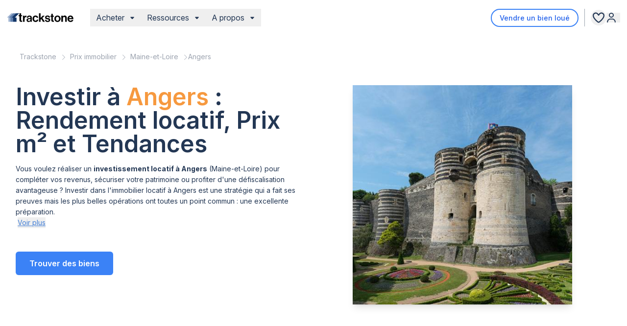

--- FILE ---
content_type: text/html; charset=utf-8
request_url: https://www.trackstone.fr/prix-immobilier/angers-49000
body_size: 47674
content:
<!DOCTYPE html>
<html lang="fr-FR" class="tw-block tw-w-full">

<head>
    <meta charset="utf-8">

    <title data-inertia>Investissement locatif à Angers : Prix m² et Évolution du Marché 2026</title>
        <meta name="description" content="Prix au m² moyen à Angers, habitants par ménage... Vous envisagez d’investir à Angers ? Profitez de données détaillées et fiables pour votre stratégie !" data-inertia>

        <meta property="og:title" content="Investissement locatif à Angers : Prix m² et Évolution du Marché 2026" data-inertia>
        <meta name="image" property="og:image" content="https://storage.googleapis.com/brickstone-prod-data/city/cover/17524/2508/conversions/fefa7f60-76ce-42b8-8ffa-e3ef8b7a2094-thumb.jpg" data-inertia>
        <meta property="og:image:width" content="480" data-inertia>
        <meta property="og:image:height" content="480" data-inertia>
        <meta property="og:description" content="Prix au m² moyen à Angers, habitants par ménage... Vous envisagez d’investir à Angers ? Profitez de données détaillées et fiables pour votre stratégie !" data-inertia>
    
<meta property="og:url" content="https://www.trackstone.fr/prix-immobilier/angers-49000/" data-inertia>
<meta property="og:type" content="website" data-inertia>
<meta property="og:site_name" content="Trackstone" data-inertia>
<meta property="og:locale" content="fr_FR" data-inertia>



    <meta name="viewport" content="maximum-scale=1, width=device-width, initial-scale=1, viewport-fit=cover">
    <meta name="csrf-token" content="yXV7lXLt4OiGbNgCcu8GoMsDApYFd0inC4SZbBD6">

    <script type="application/ld+json">
            {
                "@context": "https://schema.org",
                "aggregateRating": {
                    "@type": "AggregateRating",
                    "ratingValue": 4.8,
                    "ratingCount": 160,
                    "bestRating": 5,
                    "worstRating": 1,
                    "itemReviewed": {
                        "@type": "CreativeWorkSeries",
                        "name": "Investissement locatif à Angers : Prix m² et Évolution du Marché 2026"
                    }
                }
            }
        </script>
    

<script type="application/ld+json">
    {
        "@context": "https://schema.org",
        "@id": "https://www.trackstone.fr",
        "@type": "Organization",
        "name": "Trackstone",
        "alternateName": "Achat et vente de biens immobiliers déjà loués",
        "url": "https://www.trackstone.fr",
        "sameAs": [
            "https://twitter.com/withtrackstone",
            "https://www.facebook.com/Trackstoneimmo",
            "https://instagram.com/trackstone_immo",
            "https://linkedin.com/company/withtrackstone",
            "https://medium.com/trackstone"
        ],
        "address": {
            "@type": "PostalAddress",
            "addressLocality": "Marseille",
            "addressRegion": "Provence-Alpes-Côte d'Azur",
            "addressCountry": "FR",
            "postalCode": "13007",
            "streetAddress": "19 Quai de Rive Neuve"
        },
        "logo": {
            "@type": "ImageObject",
            "url": "https://www.trackstone.fr/assets/images/trackstone_logo.png",
            "width": "471",
            "height": "68"
        },
        "aggregateRating": {
            "@type": "AggregateRating",
            "ratingValue": 4.9,
            "ratingCount": 23,
            "bestRating": 5,
            "worstRating": 1
        }
    }
</script>
    <meta property="og:type" content="website">
    <meta name="mobile-web-app-capable" content="yes">
    <meta name="apple-mobile-web-app-status-bar-style" content="white">
    <link rel="apple-touch-icon" sizes="180x180" href="https://www.trackstone.fr/apple-touch-icon.png">
    <link rel="icon" type="image/png" sizes="180x180" href="https://www.trackstone.fr/apple-touch-icon.png">
    <link rel="icon" type="image/png" sizes="32x32" href="https://www.trackstone.fr/favicon-32x32.png">
    <link rel="icon" type="image/png" sizes="16x16" href="https://www.trackstone.fr/favicon-16x16.png">
    <link rel="icon shortcut" type="image/x-icon" href="https://www.trackstone.fr/favicon.ico">
    <link rel="manifest" href="https://www.trackstone.fr/site.webmanifest" crossorigin="use-credentials">

    <link rel="preconnect" href="https://www.googletagmanager.com">
    <link rel="preconnect" href="https://static.axept.io">
    <link rel="preconnect" href="https://storage.googleapis.com">

    <link rel="preconnect" href="https://www.trackstone.fr" crossorigin="anonymous">
    
    
    <link rel="preload" as="style" href="https://www.trackstone.fr/fonts/figtree/figtree.css" crossorigin="anonymous">
    <link rel="stylesheet" href="https://www.trackstone.fr/fonts/figtree/figtree.css" media="print" onload="this.media='all'"
        crossorigin="anonymous">
    <noscript>
        <link rel="stylesheet" href="https://www.trackstone.fr/fonts/figtree/figtree.css" crossorigin="anonymous">
    </noscript>

    
    <link rel="preload" as="style" href="https://www.trackstone.fr/fonts/inter/inter.css" crossorigin="anonymous">
    <link rel="stylesheet" href="https://www.trackstone.fr/fonts/inter/inter.css" media="print" onload="this.media='all'"
        crossorigin="anonymous">
    <noscript>
        <link rel="stylesheet" href="https://www.trackstone.fr/fonts/inter/inter.css" crossorigin="anonymous">
    </noscript>

    <link rel="preconnect" href="https://widget.trustpilot.com">
    <script src="//widget.trustpilot.com/bootstrap/v5/tp.widget.bootstrap.min.js" async></script>

    <script type="text/javascript">const Ziggy={"url":"https:\/\/www.trackstone.fr","port":null,"defaults":{},"routes":{"sanctum.csrf-cookie":{"uri":"sanctum\/csrf-cookie","methods":["GET","HEAD"]},"bo.":{"uri":"bo","methods":["GET","HEAD","POST","PUT","PATCH","DELETE","OPTIONS"]},"bo.dashboard":{"uri":"bo\/dashboard","methods":["GET","HEAD"]},"bo.logout":{"uri":"bo\/logout","methods":["GET","HEAD"]},"bo.properties.index":{"uri":"bo\/properties","methods":["GET","HEAD"]},"bo.property.new":{"uri":"bo\/property\/new","methods":["GET","HEAD"]},"bo.property.show":{"uri":"bo\/property\/{uuid}","methods":["GET","HEAD"],"parameters":["uuid"]},"bo.property.edit":{"uri":"bo\/property\/{uuid}\/edit","methods":["GET","HEAD"],"parameters":["uuid"]},"bo.supply.property.edit":{"uri":"bo\/supply\/{uuid}\/property","methods":["GET","HEAD"],"parameters":["uuid"]},"bo.property.lease.new":{"uri":"bo\/property\/{propertyUuid}\/lease","methods":["GET","HEAD"],"parameters":["propertyUuid"]},"bo.property.lease.show":{"uri":"bo\/property\/{propertyUuid}\/lease\/{lease}","methods":["GET","HEAD"],"parameters":["propertyUuid","lease"]},"bo.property.lease.edit":{"uri":"bo\/property\/{propertyUuid}\/lease\/{lease}\/edit","methods":["GET","HEAD"],"parameters":["propertyUuid","lease"]},"bo.property.listing.new":{"uri":"bo\/property\/{property}\/listing\/new","methods":["GET","HEAD"],"parameters":["property"]},"bo.users.index":{"uri":"bo\/users","methods":["GET","HEAD"]},"bo.user.new":{"uri":"bo\/user\/new","methods":["GET","HEAD"]},"bo.user.show":{"uri":"bo\/user\/{uuid}","methods":["GET","HEAD"],"parameters":["uuid"]},"bo.user.edit":{"uri":"bo\/user\/{uuid}\/edit","methods":["GET","HEAD"],"parameters":["uuid"]},"bo.user.impersonate":{"uri":"bo\/user\/{uuid}\/impersonate","methods":["GET","HEAD"],"parameters":["uuid"]},"bo.tags.index":{"uri":"bo\/tags","methods":["GET","HEAD"]},"bo.tag.new":{"uri":"bo\/tag\/new","methods":["GET","HEAD"]},"bo.tag.show":{"uri":"bo\/tag\/{id}","methods":["GET","HEAD"],"parameters":["id"]},"bo.tag.edit":{"uri":"bo\/tag\/{id}\/edit","methods":["GET","HEAD"],"parameters":["id"]},"bo.cities.index":{"uri":"bo\/cities","methods":["GET","HEAD"]},"bo.city.new":{"uri":"bo\/city\/new","methods":["GET","HEAD"]},"bo.city.show":{"uri":"bo\/city\/{uuid}","methods":["GET","HEAD"],"parameters":["uuid"]},"bo.city.edit":{"uri":"bo\/city\/{uuid}\/edit","methods":["GET","HEAD"],"parameters":["uuid"]},"bo.portfolios.index":{"uri":"bo\/portfolios","methods":["GET","HEAD"]},"bo.portfolio.new":{"uri":"bo\/portfolio\/new","methods":["GET","HEAD"]},"bo.portfolio.show":{"uri":"bo\/portfolio\/{uuid}","methods":["GET","HEAD"],"parameters":["uuid"]},"bo.portfolio.edit":{"uri":"bo\/portfolio\/{uuid}\/edit","methods":["GET","HEAD"],"parameters":["uuid"]},"bo.offers.index":{"uri":"bo\/offers","methods":["GET","HEAD"]},"oauth.redirect":{"uri":"oauth\/{provider}","methods":["GET","HEAD"],"parameters":["provider"]},"oauth.callback":{"uri":"oauth\/{provider}\/callback","methods":["GET","HEAD"],"parameters":["provider"]},"sitemap":{"uri":"sitemap.xml","methods":["GET","HEAD"]},"default-sitemap":{"uri":"default_sitemap.xml","methods":["GET","HEAD"]},"main-sitemap-categories":{"uri":"categories_sitemap.xml","methods":["GET","HEAD"]},"sitemap-categories":{"uri":"categories_sitemap{id?}.xml","methods":["GET","HEAD"],"parameters":["id"]},"main-sitemap-cities":{"uri":"cities_sitemap.xml","methods":["GET","HEAD"]},"sitemap-cities":{"uri":"cities_sitemap{id?}.xml","methods":["GET","HEAD"],"parameters":["id"]},"main-sitemap-listings":{"uri":"listings_sitemap.xml","methods":["GET","HEAD"]},"sitemap-listings":{"uri":"listings_sitemap{id?}.xml","methods":["GET","HEAD"],"parameters":["id"]},"main-sitemap-filters":{"uri":"filters_sitemap.xml","methods":["GET","HEAD"]},"sitemap-filters":{"uri":"filters_sitemap{id?}.xml","methods":["GET","HEAD"],"parameters":["id"]},"main-sitemap-investir":{"uri":"investir_sitemap.xml","methods":["GET","HEAD"]},"sitemap-investir":{"uri":"investir_sitemap{id?}.xml","methods":["GET","HEAD"],"parameters":["id"]},"main-sitemap-explorer":{"uri":"explorer_sitemap.xml","methods":["GET","HEAD"]},"sitemap-explorer":{"uri":"explorer_sitemap{id?}.xml","methods":["GET","HEAD"],"parameters":["id"]},"home":{"uri":"\/","methods":["GET","HEAD"]},"explorer.index":{"uri":"explorer","methods":["GET","HEAD"]},"explorer.regions":{"uri":"explorer\/regions","methods":["GET","HEAD"]},"explorer.departments":{"uri":"explorer\/departements","methods":["GET","HEAD"]},"explorer.cities":{"uri":"explorer\/villes","methods":["GET","HEAD"]},"explorer.region":{"uri":"explorer\/region-{region_slug}","methods":["GET","HEAD"],"parameters":["region_slug"]},"explorer.department":{"uri":"explorer\/dep-{dep_slug}","methods":["GET","HEAD"],"parameters":["dep_slug"]},"investir.":{"uri":"investir","methods":["GET","HEAD","POST","PUT","PATCH","DELETE","OPTIONS"]},"investir.property_type":{"uri":"investir\/bien-{type_slug}","methods":["GET","HEAD"],"parameters":["type_slug"]},"investir.property_type.room_type":{"uri":"investir\/bien-{type_slug}\/type-{room_type}","methods":["GET","HEAD"],"parameters":["type_slug","room_type"]},"investir.city":{"uri":"investir\/ville-{city_slug}","methods":["GET","HEAD"],"parameters":["city_slug"]},"investir.city.property_type":{"uri":"investir\/ville-{city_slug}\/bien-{type_slug}","methods":["GET","HEAD"],"parameters":["city_slug","type_slug"]},"investir.city.property_type.room_type":{"uri":"investir\/ville-{city_slug}\/bien-{type_slug}\/type-{room_type}","methods":["GET","HEAD"],"parameters":["city_slug","type_slug","room_type"]},"investir.department":{"uri":"investir\/dep-{dep_slug}-{dep_code}","methods":["GET","HEAD"],"wheres":{"dep_slug":"[a-zA-Z0-9\\-]+","dep_code":"[0-9]+"},"parameters":["dep_slug","dep_code"]},"investir.region":{"uri":"investir\/region-{region_slug}","methods":["GET","HEAD"],"parameters":["region_slug"]},"landing-page.index":{"uri":"categories","methods":["GET","HEAD"]},"landing-page.show":{"uri":"categories\/{landingPage}","methods":["GET","HEAD"],"parameters":["landingPage"],"bindings":{"landingPage":"slug"}},"meeting":{"uri":"rdv-trackstone","methods":["GET","HEAD"]},"meeting-seller":{"uri":"rdv-trackstone-vendre","methods":["GET","HEAD"]},"meeting-buyer":{"uri":"rdv-trackstone-acheter","methods":["GET","HEAD"]},"sell-property":{"uri":"vendre-mon-bien","methods":["GET","HEAD"]},"about":{"uri":"a-propos-de-nous","methods":["GET","HEAD"]},"why-trackstone":{"uri":"pourquoi-trackstone","methods":["GET","HEAD"]},"faq":{"uri":"questions-frequentes","methods":["GET","HEAD"]},"how-it-works":{"uri":"comment-ca-marche","methods":["GET","HEAD"]},"marketplace":{"uri":"biens","methods":["GET","POST","HEAD"]},"api.autocomplete.regions-cities":{"uri":"api\/autocomplete\/regions-cities","methods":["GET","HEAD"]},"listing-favorite.post":{"uri":"listing\/{listing}\/favorite","methods":["POST"],"parameters":["listing"],"bindings":{"listing":"uuid"}},"old.listing.show":{"uri":"properties\/{slug?}\/{listing}","methods":["GET","HEAD"],"parameters":["slug","listing"],"bindings":{"listing":"uuid"}},"old.listing.redirect":{"uri":"properties\/{listing}","methods":["GET","HEAD"],"parameters":["listing"],"bindings":{"listing":"uuid"}},"listing.redirect":{"uri":"biens\/{listing}","methods":["GET","HEAD"],"parameters":["listing"],"bindings":{"listing":"uuid"}},"listing.show":{"uri":"biens\/{slug?}\/{listing}","methods":["GET","HEAD"],"parameters":["slug","listing"],"bindings":{"listing":"uuid"}},"offer.checkout.start":{"uri":"offer\/checkout\/{listing}","methods":["GET","HEAD"],"parameters":["listing"],"bindings":{"listing":"uuid"}},"offer.checkout.show":{"uri":"offer\/checkout\/{listing}\/{offerAttempt}","methods":["GET","HEAD"],"parameters":["listing","offerAttempt"],"bindings":{"listing":"uuid","offerAttempt":"uuid"}},"offer.checkout.success":{"uri":"offer\/checkout\/{listing}\/{offerAttempt}\/success","methods":["GET","HEAD"],"parameters":["listing","offerAttempt"],"bindings":{"listing":"uuid","offerAttempt":"uuid"}},"property.simulator":{"uri":"listing\/{listing}\/simulation","methods":["POST"],"parameters":["listing"],"bindings":{"listing":"uuid"}},"portfolios":{"uri":"portefeuilles","methods":["GET","POST","HEAD"]},"portfolios.show":{"uri":"portefeuilles\/{portfolio}","methods":["GET","HEAD"],"parameters":["portfolio"],"bindings":{"portfolio":"id"}},"terms.show":{"uri":"condition-utilisation","methods":["GET","HEAD"]},"policy.show":{"uri":"politique-de-confidentialite","methods":["GET","HEAD"]},"legal.show":{"uri":"mentions-legales","methods":["GET","HEAD"]},"referral":{"uri":"parrainage","methods":["GET","HEAD"]},"referral.claim":{"uri":"parrainage\/activation\/{referral?}","methods":["GET","HEAD"],"parameters":["referral"]},"referral.terms":{"uri":"parrainage\/conditions","methods":["GET","HEAD"]},"market.list":{"uri":"nos-villes","methods":["GET","HEAD"]},"market.city":{"uri":"prix-immobilier\/{city}","methods":["GET","HEAD"],"parameters":["city"],"bindings":{"city":"slug"}},"market.department":{"uri":"prix-immobilier\/departement\/{dep_slug}","methods":["GET","HEAD"],"parameters":["dep_slug"]},"market.department-city":{"uri":"prix-immobilier\/{dep_slug}\/{city}","methods":["GET","HEAD"],"parameters":["dep_slug","city"],"bindings":{"city":"slug"}},"tools.notary-fees-calculator":{"uri":"outils\/calculateur-frais-de-notaire","methods":["GET","HEAD"]},"tools.loan-installment-calculator":{"uri":"outils\/calculateur-mensualites-pret","methods":["GET","HEAD"]},"tools.borrowing-calculator":{"uri":"outils\/calculateur-capacite-emprunt","methods":["GET","HEAD"]},"user.email-avatar-url":{"uri":"media\/{user}\/profile-display-photo","methods":["GET","HEAD"],"parameters":["user"],"bindings":{"user":"uuid"}},"profile.show":{"uri":"profil\/mon-compte","methods":["GET","HEAD"]},"profile.favorites":{"uri":"profil\/favoris","methods":["GET","HEAD"]},"profile.alerts":{"uri":"profil\/alertes","methods":["GET","HEAD"]},"profile.security":{"uri":"profil\/securite","methods":["GET","HEAD"]},"profile.offers":{"uri":"profil\/offres","methods":["GET","HEAD"]},"profile.":{"uri":"profil\/mes-biens","methods":["GET","HEAD","POST","PUT","PATCH","DELETE","OPTIONS"]},"profile.my-listings":{"uri":"profil\/mes-annonces","methods":["GET","HEAD"]},"investor-profile.show":{"uri":"profil\/profil-investisseur","methods":["GET","HEAD"]},"investor-profile.store":{"uri":"profil\/profil-investisseur","methods":["POST"]},"getting-started.overview":{"uri":"getting-started\/overview","methods":["GET","HEAD"]},"getting-started.introduction":{"uri":"getting-started\/your-investment-profile","methods":["GET","HEAD"]},"getting-started.budget":{"uri":"getting-started\/budget","methods":["GET","HEAD"]},"getting-started.experience":{"uri":"getting-started\/experience","methods":["GET","HEAD"]},"getting-started.insights":{"uri":"getting-started\/insights","methods":["GET","HEAD"]},"getting-started.skip":{"uri":"getting-started\/skip","methods":["GET","HEAD"]},"getting-started.store":{"uri":"getting-started\/store","methods":["POST"]},"getting-started.save-step":{"uri":"getting-started\/save-step","methods":["POST"]},"current-user-social.destroy":{"uri":"user\/profile-social","methods":["DELETE"]},"current-user-photo.destroy":{"uri":"user\/profile-photo","methods":["DELETE"]},"alerts.create":{"uri":"alertes","methods":["POST"]},"alerts.update":{"uri":"alertes\/{alert}","methods":["PUT"],"parameters":["alert"],"bindings":{"alert":"uuid"}},"alerts.update.status":{"uri":"alertes\/{alert}\/status","methods":["PUT"],"parameters":["alert"],"bindings":{"alert":"uuid"}},"alerts.destroy":{"uri":"alertes\/{alert}","methods":["DELETE"],"parameters":["alert"],"bindings":{"alert":"uuid"}},"offers.submit":{"uri":"offres\/soumettre","methods":["POST"]},"onboarding.index":{"uri":"devenez-vendeur","methods":["GET","HEAD"]},"onboarding.introduction":{"uri":"devenez-vendeur\/introduction","methods":["GET","HEAD"]},"onboarding.become-seller":{"uri":"devenez-vendeur\/{property}\/{currentStep}","methods":["GET","HEAD"],"parameters":["property","currentStep"],"bindings":{"property":"uuid"}},"onboarding.validate-step":{"uri":"devenez-vendeur","methods":["POST"]},"onboarding.partial-step-update":{"uri":"partial-step-update","methods":["PATCH"]},"onboarding.set-done":{"uri":"set-done","methods":["PATCH"]},"onboarding.tracking.visit-count":{"uri":"onboarding\/tracking\/visit-count\/{property}","methods":["PATCH"],"parameters":["property"],"bindings":{"property":"uuid"}},"onboarding.tracking.post-tracking":{"uri":"onboarding\/tracking\/post\/{property}","methods":["PATCH"],"parameters":["property"],"bindings":{"property":"uuid"}},"verification.send":{"uri":"email\/verification-notification","methods":["POST"]},"listing.preview":{"uri":"_\/properties\/{listing}\/preview","methods":["GET","HEAD"],"parameters":["listing"],"bindings":{"listing":"uuid"}},"login":{"uri":"connexion","methods":["GET","HEAD"]},"logout":{"uri":"logout","methods":["POST"]},"password.request":{"uri":"forgot-password","methods":["GET","HEAD"]},"password.reset":{"uri":"reset-password\/{token}","methods":["GET","HEAD"],"parameters":["token"]},"password.email":{"uri":"forgot-password","methods":["POST"]},"password.update":{"uri":"reset-password","methods":["POST"]},"register":{"uri":"inscription","methods":["GET","HEAD"]},"register-seller":{"uri":"inscription-vendeur","methods":["GET","HEAD"]},"register-buyer":{"uri":"inscription-acheteur","methods":["GET","HEAD"]},"register.post":{"uri":"inscription","methods":["POST"]},"verification.notice":{"uri":"verify-email\/{token}","methods":["GET","HEAD"],"parameters":["token"]},"verification.verify":{"uri":"verify-email\/{id}\/{hash}","methods":["GET","HEAD"],"parameters":["id","hash"]},"user-profile-information.update":{"uri":"user\/profile-information","methods":["PUT"]},"user-password.update":{"uri":"user\/password","methods":["PUT"]},"password.confirmation":{"uri":"user\/confirmed-password-status","methods":["GET","HEAD"]},"password.confirm":{"uri":"user\/confirm-password","methods":["POST"]},"api.v1.offer-threads.show":{"uri":"api\/v1\/offer-threads\/{offerThread}","methods":["GET","HEAD"],"parameters":["offerThread"],"bindings":{"offerThread":"uuid"}},"api.v1.offer-threads.action.accept":{"uri":"api\/v1\/offer-threads\/{offerThread}\/accept","methods":["POST"],"parameters":["offerThread"],"bindings":{"offerThread":"uuid"}},"api.v1.offer-threads.action.counter":{"uri":"api\/v1\/offer-threads\/{offerThread}\/counter","methods":["POST"],"parameters":["offerThread"],"bindings":{"offerThread":"uuid"}},"api.v1.offer-threads.action.cancel":{"uri":"api\/v1\/offer-threads\/{offerThread}\/cancel","methods":["DELETE"],"parameters":["offerThread"],"bindings":{"offerThread":"uuid"}},"api.v1.offer-threads.action.refuse":{"uri":"api\/v1\/offer-threads\/{offerThread}\/refuse","methods":["DELETE"],"parameters":["offerThread"],"bindings":{"offerThread":"uuid"}},"api.v1.offer.checkout.store":{"uri":"api\/v1\/offer-checkout","methods":["POST"]},"api.v1.offer.chance":{"uri":"api\/v1\/offer-checkout\/{listing}\/chance","methods":["POST"],"parameters":["listing"],"bindings":{"listing":"reference"}},"api.v1.offer-attempts.store":{"uri":"api\/v1\/offer-attempts","methods":["POST"]},"api.v1.offer-attempts.step":{"uri":"api\/v1\/offer-attempts\/{attempt}\/step","methods":["PATCH"],"parameters":["attempt"],"bindings":{"attempt":"uuid"}},"api.v1.offer-attempts.complete":{"uri":"api\/v1\/offer-attempts\/{attempt}\/complete","methods":["PATCH"],"parameters":["attempt"],"bindings":{"attempt":"uuid"}},"api.v1.offer-attempts.destroy":{"uri":"api\/v1\/offer-attempts\/{attempt}","methods":["DELETE"],"parameters":["attempt"],"bindings":{"attempt":"uuid"}},"api.v1.seller.properties.destroy":{"uri":"api\/v1\/seller\/properties\/{property}","methods":["DELETE"],"parameters":["property"],"bindings":{"property":"uuid"}},"api.v1.listings.pre-sale.signup":{"uri":"api\/v1\/listings\/{listing}\/signup","methods":["POST"],"parameters":["listing"],"bindings":{"listing":"reference"}},"api.v1.listings.pre-sale.unsubscribe":{"uri":"api\/v1\/listings\/{listing}\/signup","methods":["DELETE"],"parameters":["listing"],"bindings":{"listing":"reference"}},"api.v1.dvf.evaluate":{"uri":"api\/v1\/evaluate","methods":["GET","HEAD"]},"api.v1.dvf.markers":{"uri":"api\/v1\/markers","methods":["GET","HEAD"]},"api.":{"uri":"api\/user","methods":["GET","HEAD"]},"api.markets.list":{"uri":"api\/markets\/active","methods":["GET","HEAD"]},"api.verify-phone.start":{"uri":"api\/verify-phone\/start","methods":["POST"]},"api.verify-phone.check":{"uri":"api\/verify-phone\/verify","methods":["POST"]},"api.verify-phone.status":{"uri":"api\/verify-phone\/status","methods":["POST"]},"api.verify-phone.check-status":{"uri":"api\/verify-phone\/check-status","methods":["GET","HEAD"]},"api.user-phone.update":{"uri":"api\/user\/phone","methods":["PUT"]},"api.google_ads":{"uri":"api\/google_ads","methods":["GET","HEAD"]},"api.user.me":{"uri":"api\/bo\/user","methods":["GET","HEAD"]},"api.user.index":{"uri":"api\/bo\/users","methods":["GET","HEAD"]},"api.user.show":{"uri":"api\/bo\/users\/{id}","methods":["GET","HEAD"],"parameters":["id"]},"api.user.store":{"uri":"api\/bo\/users","methods":["POST"]},"api.user.update":{"uri":"api\/bo\/users\/{id}","methods":["PATCH"],"parameters":["id"]},"api.user.deactivate":{"uri":"api\/bo\/users\/{id}\/deactivate","methods":["DELETE"],"parameters":["id"]},"api.user.force-destroy":{"uri":"api\/bo\/users\/{id}\/force-destroy","methods":["DELETE"],"parameters":["id"]},"api.user.alerts":{"uri":"api\/bo\/users\/{userId}\/alerts","methods":["GET","HEAD"],"parameters":["userId"]},"api.content.search":{"uri":"api\/bo\/content\/search","methods":["GET","HEAD"]},"api.properties.index":{"uri":"api\/bo\/properties","methods":["GET","HEAD"]},"api.properties.show":{"uri":"api\/bo\/properties\/{id}","methods":["GET","HEAD"],"parameters":["id"]},"api.properties.bulk-delete":{"uri":"api\/bo\/properties\/bulk-delete","methods":["POST"]},"api.properties.attach-tag":{"uri":"api\/bo\/properties\/{property}\/attach-tag","methods":["POST"],"parameters":["property"],"bindings":{"property":"id"}},"api.properties.detach-tag":{"uri":"api\/bo\/properties\/{property}\/detach-tag","methods":["POST"],"parameters":["property"],"bindings":{"property":"id"}},"api.properties.update-details":{"uri":"api\/bo\/properties\/{property}\/details","methods":["PATCH"],"parameters":["property"],"bindings":{"property":"id"}},"api.properties.create-hubspot-deal":{"uri":"api\/bo\/properties\/{property}\/create-hubspot-deal","methods":["POST"],"parameters":["property"],"bindings":{"property":"id"}},"api.properties.link-hubspot-deal":{"uri":"api\/bo\/properties\/{property}\/link-hubspot-deal\/{dealId}","methods":["POST"],"parameters":["property","dealId"],"bindings":{"property":"id"}},"api.properties.diagnostics.upload":{"uri":"api\/bo\/properties\/{property}\/diagnostics\/upload","methods":["POST"],"parameters":["property"],"bindings":{"property":"id"}},"api.properties.diagnostics.show":{"uri":"api\/bo\/properties\/{property}\/diagnostics","methods":["GET","HEAD"],"parameters":["property"],"bindings":{"property":"id"}},"api.properties.diagnostics.destroy":{"uri":"api\/bo\/properties\/{property}\/diagnostics","methods":["DELETE"],"parameters":["property"],"bindings":{"property":"id"}},"api.properties.photos.index":{"uri":"api\/bo\/properties\/{property}\/photos","methods":["GET","HEAD"],"parameters":["property"],"bindings":{"property":"id"}},"api.properties.photos.upload":{"uri":"api\/bo\/properties\/{property}\/photos\/upload","methods":["POST"],"parameters":["property"],"bindings":{"property":"id"}},"api.properties.photos.destroy":{"uri":"api\/bo\/properties\/{property}\/photos\/{mediaId}","methods":["DELETE"],"parameters":["property","mediaId"],"bindings":{"property":"id"}},"api.properties.photos.reorder":{"uri":"api\/bo\/properties\/{property}\/photos\/reorder","methods":["POST"],"parameters":["property"],"bindings":{"property":"id"}},"api.properties.leases.index":{"uri":"api\/bo\/properties\/{property}\/leases","methods":["GET","HEAD"],"parameters":["property"]},"api.properties.leases.store":{"uri":"api\/bo\/properties\/{property}\/leases","methods":["POST"],"parameters":["property"],"bindings":{"property":"id"}},"api.properties.leases.update":{"uri":"api\/bo\/properties\/{property}\/leases\/{lease}","methods":["PATCH"],"parameters":["property","lease"],"bindings":{"property":"id","lease":"id"}},"api.properties.leases.delete":{"uri":"api\/bo\/properties\/{property}\/leases\/{lease}","methods":["DELETE"],"parameters":["property","lease"],"bindings":{"property":"id","lease":"id"}},"api.listings.update-price":{"uri":"api\/bo\/listings\/{listing}\/price","methods":["POST"],"parameters":["listing"],"bindings":{"listing":"uuid"}},"api.listings.update-status":{"uri":"api\/bo\/listings\/{listing}\/status","methods":["POST"],"parameters":["listing"],"bindings":{"listing":"uuid"}},"api.listings.update-access":{"uri":"api\/bo\/listings\/{listing}\/access","methods":["PATCH"],"parameters":["listing"],"bindings":{"listing":"uuid"}},"api.listing-groups.index":{"uri":"api\/bo\/listing-groups","methods":["GET","HEAD"]},"api.listing-groups.show":{"uri":"api\/bo\/listing-groups\/{id}","methods":["GET","HEAD"],"parameters":["id"]},"api.listing-groups.store":{"uri":"api\/bo\/listing-groups","methods":["POST"]},"api.listing-groups.sync-listings":{"uri":"api\/bo\/listing-groups\/{id}\/sync","methods":["POST"],"parameters":["id"]},"api.listing-groups.update":{"uri":"api\/bo\/listing-groups\/{id}","methods":["PATCH"],"parameters":["id"]},"api.listing-groups.destroy":{"uri":"api\/bo\/listing-groups\/{id}","methods":["DELETE"],"parameters":["id"]},"api.cities.index":{"uri":"api\/bo\/cities","methods":["GET","HEAD"]},"api.cities.destroy":{"uri":"api\/bo\/cities\/{id}","methods":["DELETE"],"parameters":["id"]},"api.activities.index":{"uri":"api\/bo\/activities","methods":["GET","HEAD"]}}};!function(t,e){"object"==typeof exports&&"undefined"!=typeof module?module.exports=e():"function"==typeof define&&define.amd?define(e):(t||self).route=e()}(this,function(){function t(t,e){for(var n=0;n<e.length;n++){var r=e[n];r.enumerable=r.enumerable||!1,r.configurable=!0,"value"in r&&(r.writable=!0),Object.defineProperty(t,u(r.key),r)}}function e(e,n,r){return n&&t(e.prototype,n),r&&t(e,r),Object.defineProperty(e,"prototype",{writable:!1}),e}function n(){return n=Object.assign?Object.assign.bind():function(t){for(var e=1;e<arguments.length;e++){var n=arguments[e];for(var r in n)({}).hasOwnProperty.call(n,r)&&(t[r]=n[r])}return t},n.apply(null,arguments)}function r(t){return r=Object.setPrototypeOf?Object.getPrototypeOf.bind():function(t){return t.__proto__||Object.getPrototypeOf(t)},r(t)}function o(){try{var t=!Boolean.prototype.valueOf.call(Reflect.construct(Boolean,[],function(){}))}catch(t){}return(o=function(){return!!t})()}function i(t,e){return i=Object.setPrototypeOf?Object.setPrototypeOf.bind():function(t,e){return t.__proto__=e,t},i(t,e)}function u(t){var e=function(t){if("object"!=typeof t||!t)return t;var e=t[Symbol.toPrimitive];if(void 0!==e){var n=e.call(t,"string");if("object"!=typeof n)return n;throw new TypeError("@@toPrimitive must return a primitive value.")}return String(t)}(t);return"symbol"==typeof e?e:e+""}function f(t){var e="function"==typeof Map?new Map:void 0;return f=function(t){if(null===t||!function(t){try{return-1!==Function.toString.call(t).indexOf("[native code]")}catch(e){return"function"==typeof t}}(t))return t;if("function"!=typeof t)throw new TypeError("Super expression must either be null or a function");if(void 0!==e){if(e.has(t))return e.get(t);e.set(t,n)}function n(){return function(t,e,n){if(o())return Reflect.construct.apply(null,arguments);var r=[null];r.push.apply(r,e);var u=new(t.bind.apply(t,r));return n&&i(u,n.prototype),u}(t,arguments,r(this).constructor)}return n.prototype=Object.create(t.prototype,{constructor:{value:n,enumerable:!1,writable:!0,configurable:!0}}),i(n,t)},f(t)}const c=String.prototype.replace,l=/%20/g,a={RFC1738:function(t){return c.call(t,l,"+")},RFC3986:function(t){return String(t)}};var s="RFC3986";const p=Object.prototype.hasOwnProperty,y=Array.isArray,d=function(){const t=[];for(let e=0;e<256;++e)t.push("%"+((e<16?"0":"")+e.toString(16)).toUpperCase());return t}(),b=function t(e,n,r){if(!n)return e;if("object"!=typeof n){if(y(e))e.push(n);else{if(!e||"object"!=typeof e)return[e,n];(r&&(r.plainObjects||r.allowPrototypes)||!p.call(Object.prototype,n))&&(e[n]=!0)}return e}if(!e||"object"!=typeof e)return[e].concat(n);let o=e;return y(e)&&!y(n)&&(o=function(t,e){const n=e&&e.plainObjects?Object.create(null):{};for(let e=0;e<t.length;++e)void 0!==t[e]&&(n[e]=t[e]);return n}(e,r)),y(e)&&y(n)?(n.forEach(function(n,o){if(p.call(e,o)){const i=e[o];i&&"object"==typeof i&&n&&"object"==typeof n?e[o]=t(i,n,r):e.push(n)}else e[o]=n}),e):Object.keys(n).reduce(function(e,o){const i=n[o];return e[o]=p.call(e,o)?t(e[o],i,r):i,e},o)},h=1024,v=function(t,e){return[].concat(t,e)},m=function(t,e){if(y(t)){const n=[];for(let r=0;r<t.length;r+=1)n.push(e(t[r]));return n}return e(t)},g=Object.prototype.hasOwnProperty,w={brackets:function(t){return t+"[]"},comma:"comma",indices:function(t,e){return t+"["+e+"]"},repeat:function(t){return t}},j=Array.isArray,O=Array.prototype.push,E=function(t,e){O.apply(t,j(e)?e:[e])},T=Date.prototype.toISOString,R={addQueryPrefix:!1,allowDots:!1,allowEmptyArrays:!1,arrayFormat:"indices",charset:"utf-8",charsetSentinel:!1,delimiter:"&",encode:!0,encodeDotInKeys:!1,encoder:function(t,e,n,r,o){if(0===t.length)return t;let i=t;if("symbol"==typeof t?i=Symbol.prototype.toString.call(t):"string"!=typeof t&&(i=String(t)),"iso-8859-1"===n)return escape(i).replace(/%u[0-9a-f]{4}/gi,function(t){return"%26%23"+parseInt(t.slice(2),16)+"%3B"});let u="";for(let t=0;t<i.length;t+=h){const e=i.length>=h?i.slice(t,t+h):i,n=[];for(let t=0;t<e.length;++t){let r=e.charCodeAt(t);45===r||46===r||95===r||126===r||r>=48&&r<=57||r>=65&&r<=90||r>=97&&r<=122||"RFC1738"===o&&(40===r||41===r)?n[n.length]=e.charAt(t):r<128?n[n.length]=d[r]:r<2048?n[n.length]=d[192|r>>6]+d[128|63&r]:r<55296||r>=57344?n[n.length]=d[224|r>>12]+d[128|r>>6&63]+d[128|63&r]:(t+=1,r=65536+((1023&r)<<10|1023&e.charCodeAt(t)),n[n.length]=d[240|r>>18]+d[128|r>>12&63]+d[128|r>>6&63]+d[128|63&r])}u+=n.join("")}return u},encodeValuesOnly:!1,format:s,formatter:a[s],indices:!1,serializeDate:function(t){return T.call(t)},skipNulls:!1,strictNullHandling:!1},S={},k=function(t,e,n,r,o,i,u,f,c,l,a,s,p,y,d,b,h,v){let g=t,w=v,O=0,T=!1;for(;void 0!==(w=w.get(S))&&!T;){const e=w.get(t);if(O+=1,void 0!==e){if(e===O)throw new RangeError("Cyclic object value");T=!0}void 0===w.get(S)&&(O=0)}if("function"==typeof l?g=l(e,g):g instanceof Date?g=p(g):"comma"===n&&j(g)&&(g=m(g,function(t){return t instanceof Date?p(t):t})),null===g){if(i)return c&&!b?c(e,R.encoder,h,"key",y):e;g=""}if("string"==typeof(A=g)||"number"==typeof A||"boolean"==typeof A||"symbol"==typeof A||"bigint"==typeof A||function(t){return!(!t||"object"!=typeof t||!(t.constructor&&t.constructor.isBuffer&&t.constructor.isBuffer(t)))}(g))return c?[d(b?e:c(e,R.encoder,h,"key",y))+"="+d(c(g,R.encoder,h,"value",y))]:[d(e)+"="+d(String(g))];var A;const D=[];if(void 0===g)return D;let I;if("comma"===n&&j(g))b&&c&&(g=m(g,c)),I=[{value:g.length>0?g.join(",")||null:void 0}];else if(j(l))I=l;else{const t=Object.keys(g);I=a?t.sort(a):t}const $=f?e.replace(/\./g,"%2E"):e,N=r&&j(g)&&1===g.length?$+"[]":$;if(o&&j(g)&&0===g.length)return N+"[]";for(let e=0;e<I.length;++e){const m=I[e],w="object"==typeof m&&void 0!==m.value?m.value:g[m];if(u&&null===w)continue;const T=s&&f?m.replace(/\./g,"%2E"):m,R=j(g)?"function"==typeof n?n(N,T):N:N+(s?"."+T:"["+T+"]");v.set(t,O);const A=new WeakMap;A.set(S,v),E(D,k(w,R,n,r,o,i,u,f,"comma"===n&&b&&j(g)?null:c,l,a,s,p,y,d,b,h,A))}return D},A=Object.prototype.hasOwnProperty,D=Array.isArray,I={allowDots:!1,allowEmptyArrays:!1,allowPrototypes:!1,allowSparse:!1,arrayLimit:20,charset:"utf-8",charsetSentinel:!1,comma:!1,decodeDotInKeys:!1,decoder:function(t,e,n){const r=t.replace(/\+/g," ");if("iso-8859-1"===n)return r.replace(/%[0-9a-f]{2}/gi,unescape);try{return decodeURIComponent(r)}catch(t){return r}},delimiter:"&",depth:5,duplicates:"combine",ignoreQueryPrefix:!1,interpretNumericEntities:!1,parameterLimit:1e3,parseArrays:!0,plainObjects:!1,strictNullHandling:!1},$=function(t){return t.replace(/&#(\d+);/g,function(t,e){return String.fromCharCode(parseInt(e,10))})},N=function(t,e){return t&&"string"==typeof t&&e.comma&&t.indexOf(",")>-1?t.split(","):t},x=function(t,e,n,r){if(!t)return;const o=n.allowDots?t.replace(/\.([^.[]+)/g,"[$1]"):t,i=/(\[[^[\]]*])/g;let u=n.depth>0&&/(\[[^[\]]*])/.exec(o);const f=u?o.slice(0,u.index):o,c=[];if(f){if(!n.plainObjects&&A.call(Object.prototype,f)&&!n.allowPrototypes)return;c.push(f)}let l=0;for(;n.depth>0&&null!==(u=i.exec(o))&&l<n.depth;){if(l+=1,!n.plainObjects&&A.call(Object.prototype,u[1].slice(1,-1))&&!n.allowPrototypes)return;c.push(u[1])}return u&&c.push("["+o.slice(u.index)+"]"),function(t,e,n,r){let o=r?e:N(e,n);for(let e=t.length-1;e>=0;--e){let r;const i=t[e];if("[]"===i&&n.parseArrays)r=n.allowEmptyArrays&&""===o?[]:[].concat(o);else{r=n.plainObjects?Object.create(null):{};const t="["===i.charAt(0)&&"]"===i.charAt(i.length-1)?i.slice(1,-1):i,e=n.decodeDotInKeys?t.replace(/%2E/g,"."):t,u=parseInt(e,10);n.parseArrays||""!==e?!isNaN(u)&&i!==e&&String(u)===e&&u>=0&&n.parseArrays&&u<=n.arrayLimit?(r=[],r[u]=o):"__proto__"!==e&&(r[e]=o):r={0:o}}o=r}return o}(c,e,n,r)};function C(t,e){const n=function(t){if(!t)return I;if(void 0!==t.allowEmptyArrays&&"boolean"!=typeof t.allowEmptyArrays)throw new TypeError("`allowEmptyArrays` option can only be `true` or `false`, when provided");if(void 0!==t.decodeDotInKeys&&"boolean"!=typeof t.decodeDotInKeys)throw new TypeError("`decodeDotInKeys` option can only be `true` or `false`, when provided");if(null!=t.decoder&&"function"!=typeof t.decoder)throw new TypeError("Decoder has to be a function.");if(void 0!==t.charset&&"utf-8"!==t.charset&&"iso-8859-1"!==t.charset)throw new TypeError("The charset option must be either utf-8, iso-8859-1, or undefined");const e=void 0===t.charset?I.charset:t.charset,n=void 0===t.duplicates?I.duplicates:t.duplicates;if("combine"!==n&&"first"!==n&&"last"!==n)throw new TypeError("The duplicates option must be either combine, first, or last");return{allowDots:void 0===t.allowDots?!0===t.decodeDotInKeys||I.allowDots:!!t.allowDots,allowEmptyArrays:"boolean"==typeof t.allowEmptyArrays?!!t.allowEmptyArrays:I.allowEmptyArrays,allowPrototypes:"boolean"==typeof t.allowPrototypes?t.allowPrototypes:I.allowPrototypes,allowSparse:"boolean"==typeof t.allowSparse?t.allowSparse:I.allowSparse,arrayLimit:"number"==typeof t.arrayLimit?t.arrayLimit:I.arrayLimit,charset:e,charsetSentinel:"boolean"==typeof t.charsetSentinel?t.charsetSentinel:I.charsetSentinel,comma:"boolean"==typeof t.comma?t.comma:I.comma,decodeDotInKeys:"boolean"==typeof t.decodeDotInKeys?t.decodeDotInKeys:I.decodeDotInKeys,decoder:"function"==typeof t.decoder?t.decoder:I.decoder,delimiter:"string"==typeof t.delimiter||(r=t.delimiter,"[object RegExp]"===Object.prototype.toString.call(r))?t.delimiter:I.delimiter,depth:"number"==typeof t.depth||!1===t.depth?+t.depth:I.depth,duplicates:n,ignoreQueryPrefix:!0===t.ignoreQueryPrefix,interpretNumericEntities:"boolean"==typeof t.interpretNumericEntities?t.interpretNumericEntities:I.interpretNumericEntities,parameterLimit:"number"==typeof t.parameterLimit?t.parameterLimit:I.parameterLimit,parseArrays:!1!==t.parseArrays,plainObjects:"boolean"==typeof t.plainObjects?t.plainObjects:I.plainObjects,strictNullHandling:"boolean"==typeof t.strictNullHandling?t.strictNullHandling:I.strictNullHandling};var r}(e);if(""===t||null==t)return n.plainObjects?Object.create(null):{};const r="string"==typeof t?function(t,e){const n={__proto__:null},r=(e.ignoreQueryPrefix?t.replace(/^\?/,""):t).split(e.delimiter,Infinity===e.parameterLimit?void 0:e.parameterLimit);let o,i=-1,u=e.charset;if(e.charsetSentinel)for(o=0;o<r.length;++o)0===r[o].indexOf("utf8=")&&("utf8=%E2%9C%93"===r[o]?u="utf-8":"utf8=%26%2310003%3B"===r[o]&&(u="iso-8859-1"),i=o,o=r.length);for(o=0;o<r.length;++o){if(o===i)continue;const t=r[o],f=t.indexOf("]="),c=-1===f?t.indexOf("="):f+1;let l,a;-1===c?(l=e.decoder(t,I.decoder,u,"key"),a=e.strictNullHandling?null:""):(l=e.decoder(t.slice(0,c),I.decoder,u,"key"),a=m(N(t.slice(c+1),e),function(t){return e.decoder(t,I.decoder,u,"value")})),a&&e.interpretNumericEntities&&"iso-8859-1"===u&&(a=$(a)),t.indexOf("[]=")>-1&&(a=D(a)?[a]:a);const s=A.call(n,l);s&&"combine"===e.duplicates?n[l]=v(n[l],a):s&&"last"!==e.duplicates||(n[l]=a)}return n}(t,n):t;let o=n.plainObjects?Object.create(null):{};const i=Object.keys(r);for(let e=0;e<i.length;++e){const u=i[e],f=x(u,r[u],n,"string"==typeof t);o=b(o,f,n)}return!0===n.allowSparse?o:function(t){const e=[{obj:{o:t},prop:"o"}],n=[];for(let t=0;t<e.length;++t){const r=e[t],o=r.obj[r.prop],i=Object.keys(o);for(let t=0;t<i.length;++t){const r=i[t],u=o[r];"object"==typeof u&&null!==u&&-1===n.indexOf(u)&&(e.push({obj:o,prop:r}),n.push(u))}}return function(t){for(;t.length>1;){const e=t.pop(),n=e.obj[e.prop];if(y(n)){const t=[];for(let e=0;e<n.length;++e)void 0!==n[e]&&t.push(n[e]);e.obj[e.prop]=t}}}(e),t}(o)}var P=/*#__PURE__*/function(){function t(t,e,n){var r,o;this.name=t,this.definition=e,this.bindings=null!=(r=e.bindings)?r:{},this.wheres=null!=(o=e.wheres)?o:{},this.config=n}var n=t.prototype;return n.matchesUrl=function(t){var e,n=this;if(!this.definition.methods.includes("GET"))return!1;var r=this.template.replace(/[.*+$()[\]]/g,"\\$&").replace(/(\/?){([^}?]*)(\??)}/g,function(t,e,r,o){var i,u="(?<"+r+">"+((null==(i=n.wheres[r])?void 0:i.replace(/(^\^)|(\$$)/g,""))||"[^/?]+")+")";return o?"("+e+u+")?":""+e+u}).replace(/^\w+:\/\//,""),o=t.replace(/^\w+:\/\//,"").split("?"),i=o[0],u=o[1],f=null!=(e=new RegExp("^"+r+"/?$").exec(i))?e:new RegExp("^"+r+"/?$").exec(decodeURI(i));if(f){for(var c in f.groups)f.groups[c]="string"==typeof f.groups[c]?decodeURIComponent(f.groups[c]):f.groups[c];return{params:f.groups,query:C(u)}}return!1},n.compile=function(t){var e=this;return this.parameterSegments.length?this.template.replace(/{([^}?]+)(\??)}/g,function(n,r,o){var i,u;if(!o&&[null,void 0].includes(t[r]))throw new Error("Ziggy error: '"+r+"' parameter is required for route '"+e.name+"'.");if(e.wheres[r]&&!new RegExp("^"+(o?"("+e.wheres[r]+")?":e.wheres[r])+"$").test(null!=(u=t[r])?u:""))throw new Error("Ziggy error: '"+r+"' parameter '"+t[r]+"' does not match required format '"+e.wheres[r]+"' for route '"+e.name+"'.");return encodeURI(null!=(i=t[r])?i:"").replace(/%7C/g,"|").replace(/%25/g,"%").replace(/\$/g,"%24")}).replace(this.config.absolute?/(\.[^/]+?)(\/\/)/:/(^)(\/\/)/,"$1/").replace(/\/+$/,""):this.template},e(t,[{key:"template",get:function(){var t=(this.origin+"/"+this.definition.uri).replace(/\/+$/,"");return""===t?"/":t}},{key:"origin",get:function(){return this.config.absolute?this.definition.domain?""+this.config.url.match(/^\w+:\/\//)[0]+this.definition.domain+(this.config.port?":"+this.config.port:""):this.config.url:""}},{key:"parameterSegments",get:function(){var t,e;return null!=(t=null==(e=this.template.match(/{[^}?]+\??}/g))?void 0:e.map(function(t){return{name:t.replace(/{|\??}/g,""),required:!/\?}$/.test(t)}}))?t:[]}}])}(),_=/*#__PURE__*/function(t){function r(e,r,o,i){var u;if(void 0===o&&(o=!0),(u=t.call(this)||this).t=null!=i?i:"undefined"!=typeof Ziggy?Ziggy:null==globalThis?void 0:globalThis.Ziggy,!u.t&&"undefined"!=typeof document&&document.getElementById("ziggy-routes-json")&&(globalThis.Ziggy=JSON.parse(document.getElementById("ziggy-routes-json").textContent),u.t=globalThis.Ziggy),u.t=n({},u.t,{absolute:o}),e){if(!u.t.routes[e])throw new Error("Ziggy error: route '"+e+"' is not in the route list.");u.i=new P(e,u.t.routes[e],u.t),u.u=u.l(r)}return u}var o,u;u=t,(o=r).prototype=Object.create(u.prototype),o.prototype.constructor=o,i(o,u);var f=r.prototype;return f.toString=function(){var t=this,e=Object.keys(this.u).filter(function(e){return!t.i.parameterSegments.some(function(t){return t.name===e})}).filter(function(t){return"_query"!==t}).reduce(function(e,r){var o;return n({},e,((o={})[r]=t.u[r],o))},{});return this.i.compile(this.u)+function(t,e){let n=t;const r=function(t){if(!t)return R;if(void 0!==t.allowEmptyArrays&&"boolean"!=typeof t.allowEmptyArrays)throw new TypeError("`allowEmptyArrays` option can only be `true` or `false`, when provided");if(void 0!==t.encodeDotInKeys&&"boolean"!=typeof t.encodeDotInKeys)throw new TypeError("`encodeDotInKeys` option can only be `true` or `false`, when provided");if(null!=t.encoder&&"function"!=typeof t.encoder)throw new TypeError("Encoder has to be a function.");const e=t.charset||R.charset;if(void 0!==t.charset&&"utf-8"!==t.charset&&"iso-8859-1"!==t.charset)throw new TypeError("The charset option must be either utf-8, iso-8859-1, or undefined");let n=s;if(void 0!==t.format){if(!g.call(a,t.format))throw new TypeError("Unknown format option provided.");n=t.format}const r=a[n];let o,i=R.filter;if(("function"==typeof t.filter||j(t.filter))&&(i=t.filter),o=t.arrayFormat in w?t.arrayFormat:"indices"in t?t.indices?"indices":"repeat":R.arrayFormat,"commaRoundTrip"in t&&"boolean"!=typeof t.commaRoundTrip)throw new TypeError("`commaRoundTrip` must be a boolean, or absent");return{addQueryPrefix:"boolean"==typeof t.addQueryPrefix?t.addQueryPrefix:R.addQueryPrefix,allowDots:void 0===t.allowDots?!0===t.encodeDotInKeys||R.allowDots:!!t.allowDots,allowEmptyArrays:"boolean"==typeof t.allowEmptyArrays?!!t.allowEmptyArrays:R.allowEmptyArrays,arrayFormat:o,charset:e,charsetSentinel:"boolean"==typeof t.charsetSentinel?t.charsetSentinel:R.charsetSentinel,commaRoundTrip:t.commaRoundTrip,delimiter:void 0===t.delimiter?R.delimiter:t.delimiter,encode:"boolean"==typeof t.encode?t.encode:R.encode,encodeDotInKeys:"boolean"==typeof t.encodeDotInKeys?t.encodeDotInKeys:R.encodeDotInKeys,encoder:"function"==typeof t.encoder?t.encoder:R.encoder,encodeValuesOnly:"boolean"==typeof t.encodeValuesOnly?t.encodeValuesOnly:R.encodeValuesOnly,filter:i,format:n,formatter:r,serializeDate:"function"==typeof t.serializeDate?t.serializeDate:R.serializeDate,skipNulls:"boolean"==typeof t.skipNulls?t.skipNulls:R.skipNulls,sort:"function"==typeof t.sort?t.sort:null,strictNullHandling:"boolean"==typeof t.strictNullHandling?t.strictNullHandling:R.strictNullHandling}}(e);let o,i;"function"==typeof r.filter?(i=r.filter,n=i("",n)):j(r.filter)&&(i=r.filter,o=i);const u=[];if("object"!=typeof n||null===n)return"";const f=w[r.arrayFormat],c="comma"===f&&r.commaRoundTrip;o||(o=Object.keys(n)),r.sort&&o.sort(r.sort);const l=new WeakMap;for(let t=0;t<o.length;++t){const e=o[t];r.skipNulls&&null===n[e]||E(u,k(n[e],e,f,c,r.allowEmptyArrays,r.strictNullHandling,r.skipNulls,r.encodeDotInKeys,r.encode?r.encoder:null,r.filter,r.sort,r.allowDots,r.serializeDate,r.format,r.formatter,r.encodeValuesOnly,r.charset,l))}const p=u.join(r.delimiter);let y=!0===r.addQueryPrefix?"?":"";return r.charsetSentinel&&(y+="iso-8859-1"===r.charset?"utf8=%26%2310003%3B&":"utf8=%E2%9C%93&"),p.length>0?y+p:""}(n({},e,this.u._query),{addQueryPrefix:!0,arrayFormat:"indices",encodeValuesOnly:!0,skipNulls:!0,encoder:function(t,e){return"boolean"==typeof t?Number(t):e(t)}})},f.p=function(t){var e=this;t?this.t.absolute&&t.startsWith("/")&&(t=this.h().host+t):t=this.v();var r={},o=Object.entries(this.t.routes).find(function(n){return r=new P(n[0],n[1],e.t).matchesUrl(t)})||[void 0,void 0];return n({name:o[0]},r,{route:o[1]})},f.v=function(){var t=this.h(),e=t.pathname,n=t.search;return(this.t.absolute?t.host+e:e.replace(this.t.url.replace(/^\w*:\/\/[^/]+/,""),"").replace(/^\/+/,"/"))+n},f.current=function(t,e){var r=this.p(),o=r.name,i=r.params,u=r.query,f=r.route;if(!t)return o;var c=new RegExp("^"+t.replace(/\./g,"\\.").replace(/\*/g,".*")+"$").test(o);if([null,void 0].includes(e)||!c)return c;var l=new P(o,f,this.t);e=this.l(e,l);var a=n({},i,u);if(Object.values(e).every(function(t){return!t})&&!Object.values(a).some(function(t){return void 0!==t}))return!0;var s=function(t,e){return Object.entries(t).every(function(t){var n=t[0],r=t[1];return Array.isArray(r)&&Array.isArray(e[n])?r.every(function(t){return e[n].includes(t)||e[n].includes(decodeURIComponent(t))}):"object"==typeof r&&"object"==typeof e[n]&&null!==r&&null!==e[n]?s(r,e[n]):e[n]==r||e[n]==decodeURIComponent(r)})};return s(e,a)},f.h=function(){var t,e,n,r,o,i,u="undefined"!=typeof window?window.location:{},f=u.host,c=u.pathname,l=u.search;return{host:null!=(t=null==(e=this.t.location)?void 0:e.host)?t:void 0===f?"":f,pathname:null!=(n=null==(r=this.t.location)?void 0:r.pathname)?n:void 0===c?"":c,search:null!=(o=null==(i=this.t.location)?void 0:i.search)?o:void 0===l?"":l}},f.has=function(t){return this.t.routes.hasOwnProperty(t)},f.l=function(t,e){var r=this;void 0===t&&(t={}),void 0===e&&(e=this.i),null!=t||(t={}),t=["string","number"].includes(typeof t)?[t]:t;var o=e.parameterSegments.filter(function(t){return!r.t.defaults[t.name]});if(Array.isArray(t))t=t.reduce(function(t,e,r){var i,u;return n({},t,o[r]?((i={})[o[r].name]=e,i):"object"==typeof e?e:((u={})[e]="",u))},{});else if(1===o.length&&!t[o[0].name]&&(t.hasOwnProperty(Object.values(e.bindings)[0])||t.hasOwnProperty("id"))){var i;(i={})[o[0].name]=t,t=i}return n({},this.m(e),this.j(t,e))},f.m=function(t){var e=this;return t.parameterSegments.filter(function(t){return e.t.defaults[t.name]}).reduce(function(t,r,o){var i,u=r.name;return n({},t,((i={})[u]=e.t.defaults[u],i))},{})},f.j=function(t,e){var r=e.bindings,o=e.parameterSegments;return Object.entries(t).reduce(function(t,e){var i,u,f=e[0],c=e[1];if(!c||"object"!=typeof c||Array.isArray(c)||!o.some(function(t){return t.name===f}))return n({},t,((u={})[f]=c,u));if(!c.hasOwnProperty(r[f])){if(!c.hasOwnProperty("id"))throw new Error("Ziggy error: object passed as '"+f+"' parameter is missing route model binding key '"+r[f]+"'.");r[f]="id"}return n({},t,((i={})[f]=c[r[f]],i))},{})},f.valueOf=function(){return this.toString()},e(r,[{key:"params",get:function(){var t=this.p();return n({},t.params,t.query)}},{key:"routeParams",get:function(){return this.p().params}},{key:"queryParams",get:function(){return this.p().query}}])}(/*#__PURE__*/f(String));return function(t,e,n,r){var o=new _(t,e,n,r);return t?o.toString():o}});
</script>
    <link rel="preload" as="style" href="https://www.trackstone.fr/build/vue-google-maps-community-fork-CjuyrCq1.css" /><link rel="preload" as="style" href="https://www.trackstone.fr/build/app-ClnkqtO4.css" /><link rel="modulepreload" as="script" href="https://www.trackstone.fr/build/assets/app-2-8bftwf.js" /><link rel="modulepreload" as="script" href="https://www.trackstone.fr/build/assets/preload-helper-dauVA5kG.js" /><link rel="modulepreload" as="script" href="https://www.trackstone.fr/build/assets/inertia-Cs_aPBT7.js" /><link rel="modulepreload" as="script" href="https://www.trackstone.fr/build/assets/pinia-CBrwzhC0.js" /><link rel="modulepreload" as="script" href="https://www.trackstone.fr/build/assets/vendor--Id_aI_L.js" /><link rel="modulepreload" as="script" href="https://www.trackstone.fr/build/assets/vue3-click-away-D4WKwEj1.js" /><link rel="modulepreload" as="script" href="https://www.trackstone.fr/build/assets/ziggy-BClgPqOn.js" /><link rel="modulepreload" as="script" href="https://www.trackstone.fr/build/assets/gtm-support-hJPSQPKp.js" /><link rel="modulepreload" as="script" href="https://www.trackstone.fr/build/assets/primevue-B-13Kgpt.js" /><link rel="modulepreload" as="script" href="https://www.trackstone.fr/build/assets/vue-cookies-BzmDkRGA.js" /><link rel="modulepreload" as="script" href="https://www.trackstone.fr/build/assets/vue-google-maps-community-fork-GLzRoDx0.js" /><link rel="modulepreload" as="script" href="https://www.trackstone.fr/build/assets/vue-toastification-FqxsyBkx.js" /><link rel="modulepreload" as="script" href="https://www.trackstone.fr/build/assets/vue3-lazyload-D_Mi01NQ.js" /><link rel="modulepreload" as="script" href="https://www.trackstone.fr/build/assets/i18n-Ng_pYFLh.js" /><link rel="modulepreload" as="script" href="https://www.trackstone.fr/build/assets/fontawesome-DlL1Sto2.js" /><link rel="modulepreload" as="script" href="https://www.trackstone.fr/build/assets/useIntercom-U2nEEejl.js" /><link rel="modulepreload" as="script" href="https://www.trackstone.fr/build/assets/exports-C2JSSpXR.js" /><link rel="modulepreload" as="script" href="https://www.trackstone.fr/build/assets/axios-7EAcSlBB.js" /><link rel="modulepreload" as="script" href="https://www.trackstone.fr/build/assets/vue-cookies-CAXal35E.js" /><link rel="modulepreload" as="script" href="https://www.trackstone.fr/build/assets/useTypedUsePage-CLNqq298.js" /><link rel="stylesheet" href="https://www.trackstone.fr/build/vue-google-maps-community-fork-CjuyrCq1.css" data-navigate-track="reload" /><link rel="stylesheet" href="https://www.trackstone.fr/build/app-ClnkqtO4.css" data-navigate-track="reload" /><script type="module" src="https://www.trackstone.fr/build/assets/app-2-8bftwf.js" data-navigate-track="reload"></script>
</head>

<body class="antialiased tw-block tw-max-w-full tw-w-full tw-h-full">
    <div id="app" data-page="{&quot;component&quot;:&quot;Markets/CityShow&quot;,&quot;props&quot;:{&quot;errors&quot;:{},&quot;user&quot;:null,&quot;feature_flags&quot;:{&quot;sync_hubspot_financial_data&quot;:false,&quot;owner_activity_summary_enabled&quot;:true,&quot;recently_viewed_listings_enabled&quot;:true},&quot;breadcrumbs&quot;:[],&quot;flash&quot;:[],&quot;status&quot;:null,&quot;errorBags&quot;:[],&quot;gtmEvents&quot;:[],&quot;gtm&quot;:null,&quot;_app&quot;:{&quot;env&quot;:&quot;production&quot;,&quot;telescope&quot;:false,&quot;horizon&quot;:false,&quot;pulse&quot;:false},&quot;trustpilot&quot;:{&quot;rating&quot;:4.4,&quot;voteCount&quot;:18},&quot;route&quot;:{&quot;pathname&quot;:&quot;/prix-immobilier/angers-49000&quot;,&quot;path&quot;:&quot;/prix-immobilier/angers-49000&quot;,&quot;search&quot;:&quot;&quot;,&quot;url&quot;:&quot;https://www.trackstone.fr/prix-immobilier/angers-49000&quot;,&quot;location&quot;:&quot;https://www.trackstone.fr/prix-immobilier/angers-49000&quot;,&quot;hostname&quot;:&quot;www.trackstone.fr&quot;,&quot;query&quot;:[],&quot;name&quot;:&quot;market.city&quot;},&quot;locale&quot;:{&quot;current&quot;:&quot;fr&quot;,&quot;locales&quot;:{&quot;fr&quot;:{&quot;name&quot;:&quot;Français&quot;,&quot;url&quot;:&quot;https://www.trackstone.fr/prix-immobilier/angers-49000&quot;},&quot;en&quot;:{&quot;name&quot;:&quot;English&quot;,&quot;url&quot;:&quot;https://www.trackstone.fr/en/real-estate-price/angers-49000&quot;}}},&quot;ziggy&quot;:{&quot;url&quot;:&quot;https://www.trackstone.fr&quot;,&quot;port&quot;:null,&quot;defaults&quot;:[],&quot;routes&quot;:{&quot;sanctum.csrf-cookie&quot;:{&quot;uri&quot;:&quot;sanctum/csrf-cookie&quot;,&quot;methods&quot;:[&quot;GET&quot;,&quot;HEAD&quot;]},&quot;bo.&quot;:{&quot;uri&quot;:&quot;bo&quot;,&quot;methods&quot;:[&quot;GET&quot;,&quot;HEAD&quot;,&quot;POST&quot;,&quot;PUT&quot;,&quot;PATCH&quot;,&quot;DELETE&quot;,&quot;OPTIONS&quot;]},&quot;bo.dashboard&quot;:{&quot;uri&quot;:&quot;bo/dashboard&quot;,&quot;methods&quot;:[&quot;GET&quot;,&quot;HEAD&quot;]},&quot;bo.logout&quot;:{&quot;uri&quot;:&quot;bo/logout&quot;,&quot;methods&quot;:[&quot;GET&quot;,&quot;HEAD&quot;]},&quot;bo.properties.index&quot;:{&quot;uri&quot;:&quot;bo/properties&quot;,&quot;methods&quot;:[&quot;GET&quot;,&quot;HEAD&quot;]},&quot;bo.property.new&quot;:{&quot;uri&quot;:&quot;bo/property/new&quot;,&quot;methods&quot;:[&quot;GET&quot;,&quot;HEAD&quot;]},&quot;bo.property.show&quot;:{&quot;uri&quot;:&quot;bo/property/{uuid}&quot;,&quot;methods&quot;:[&quot;GET&quot;,&quot;HEAD&quot;],&quot;parameters&quot;:[&quot;uuid&quot;]},&quot;bo.property.edit&quot;:{&quot;uri&quot;:&quot;bo/property/{uuid}/edit&quot;,&quot;methods&quot;:[&quot;GET&quot;,&quot;HEAD&quot;],&quot;parameters&quot;:[&quot;uuid&quot;]},&quot;bo.supply.property.edit&quot;:{&quot;uri&quot;:&quot;bo/supply/{uuid}/property&quot;,&quot;methods&quot;:[&quot;GET&quot;,&quot;HEAD&quot;],&quot;parameters&quot;:[&quot;uuid&quot;]},&quot;bo.property.lease.new&quot;:{&quot;uri&quot;:&quot;bo/property/{propertyUuid}/lease&quot;,&quot;methods&quot;:[&quot;GET&quot;,&quot;HEAD&quot;],&quot;parameters&quot;:[&quot;propertyUuid&quot;]},&quot;bo.property.lease.show&quot;:{&quot;uri&quot;:&quot;bo/property/{propertyUuid}/lease/{lease}&quot;,&quot;methods&quot;:[&quot;GET&quot;,&quot;HEAD&quot;],&quot;parameters&quot;:[&quot;propertyUuid&quot;,&quot;lease&quot;]},&quot;bo.property.lease.edit&quot;:{&quot;uri&quot;:&quot;bo/property/{propertyUuid}/lease/{lease}/edit&quot;,&quot;methods&quot;:[&quot;GET&quot;,&quot;HEAD&quot;],&quot;parameters&quot;:[&quot;propertyUuid&quot;,&quot;lease&quot;]},&quot;bo.property.listing.new&quot;:{&quot;uri&quot;:&quot;bo/property/{property}/listing/new&quot;,&quot;methods&quot;:[&quot;GET&quot;,&quot;HEAD&quot;],&quot;parameters&quot;:[&quot;property&quot;]},&quot;bo.users.index&quot;:{&quot;uri&quot;:&quot;bo/users&quot;,&quot;methods&quot;:[&quot;GET&quot;,&quot;HEAD&quot;]},&quot;bo.user.new&quot;:{&quot;uri&quot;:&quot;bo/user/new&quot;,&quot;methods&quot;:[&quot;GET&quot;,&quot;HEAD&quot;]},&quot;bo.user.show&quot;:{&quot;uri&quot;:&quot;bo/user/{uuid}&quot;,&quot;methods&quot;:[&quot;GET&quot;,&quot;HEAD&quot;],&quot;parameters&quot;:[&quot;uuid&quot;]},&quot;bo.user.edit&quot;:{&quot;uri&quot;:&quot;bo/user/{uuid}/edit&quot;,&quot;methods&quot;:[&quot;GET&quot;,&quot;HEAD&quot;],&quot;parameters&quot;:[&quot;uuid&quot;]},&quot;bo.user.impersonate&quot;:{&quot;uri&quot;:&quot;bo/user/{uuid}/impersonate&quot;,&quot;methods&quot;:[&quot;GET&quot;,&quot;HEAD&quot;],&quot;parameters&quot;:[&quot;uuid&quot;]},&quot;bo.tags.index&quot;:{&quot;uri&quot;:&quot;bo/tags&quot;,&quot;methods&quot;:[&quot;GET&quot;,&quot;HEAD&quot;]},&quot;bo.tag.new&quot;:{&quot;uri&quot;:&quot;bo/tag/new&quot;,&quot;methods&quot;:[&quot;GET&quot;,&quot;HEAD&quot;]},&quot;bo.tag.show&quot;:{&quot;uri&quot;:&quot;bo/tag/{id}&quot;,&quot;methods&quot;:[&quot;GET&quot;,&quot;HEAD&quot;],&quot;parameters&quot;:[&quot;id&quot;]},&quot;bo.tag.edit&quot;:{&quot;uri&quot;:&quot;bo/tag/{id}/edit&quot;,&quot;methods&quot;:[&quot;GET&quot;,&quot;HEAD&quot;],&quot;parameters&quot;:[&quot;id&quot;]},&quot;bo.cities.index&quot;:{&quot;uri&quot;:&quot;bo/cities&quot;,&quot;methods&quot;:[&quot;GET&quot;,&quot;HEAD&quot;]},&quot;bo.city.new&quot;:{&quot;uri&quot;:&quot;bo/city/new&quot;,&quot;methods&quot;:[&quot;GET&quot;,&quot;HEAD&quot;]},&quot;bo.city.show&quot;:{&quot;uri&quot;:&quot;bo/city/{uuid}&quot;,&quot;methods&quot;:[&quot;GET&quot;,&quot;HEAD&quot;],&quot;parameters&quot;:[&quot;uuid&quot;]},&quot;bo.city.edit&quot;:{&quot;uri&quot;:&quot;bo/city/{uuid}/edit&quot;,&quot;methods&quot;:[&quot;GET&quot;,&quot;HEAD&quot;],&quot;parameters&quot;:[&quot;uuid&quot;]},&quot;bo.portfolios.index&quot;:{&quot;uri&quot;:&quot;bo/portfolios&quot;,&quot;methods&quot;:[&quot;GET&quot;,&quot;HEAD&quot;]},&quot;bo.portfolio.new&quot;:{&quot;uri&quot;:&quot;bo/portfolio/new&quot;,&quot;methods&quot;:[&quot;GET&quot;,&quot;HEAD&quot;]},&quot;bo.portfolio.show&quot;:{&quot;uri&quot;:&quot;bo/portfolio/{uuid}&quot;,&quot;methods&quot;:[&quot;GET&quot;,&quot;HEAD&quot;],&quot;parameters&quot;:[&quot;uuid&quot;]},&quot;bo.portfolio.edit&quot;:{&quot;uri&quot;:&quot;bo/portfolio/{uuid}/edit&quot;,&quot;methods&quot;:[&quot;GET&quot;,&quot;HEAD&quot;],&quot;parameters&quot;:[&quot;uuid&quot;]},&quot;bo.offers.index&quot;:{&quot;uri&quot;:&quot;bo/offers&quot;,&quot;methods&quot;:[&quot;GET&quot;,&quot;HEAD&quot;]},&quot;oauth.redirect&quot;:{&quot;uri&quot;:&quot;oauth/{provider}&quot;,&quot;methods&quot;:[&quot;GET&quot;,&quot;HEAD&quot;],&quot;parameters&quot;:[&quot;provider&quot;]},&quot;oauth.callback&quot;:{&quot;uri&quot;:&quot;oauth/{provider}/callback&quot;,&quot;methods&quot;:[&quot;GET&quot;,&quot;HEAD&quot;],&quot;parameters&quot;:[&quot;provider&quot;]},&quot;sitemap&quot;:{&quot;uri&quot;:&quot;sitemap.xml&quot;,&quot;methods&quot;:[&quot;GET&quot;,&quot;HEAD&quot;]},&quot;default-sitemap&quot;:{&quot;uri&quot;:&quot;default_sitemap.xml&quot;,&quot;methods&quot;:[&quot;GET&quot;,&quot;HEAD&quot;]},&quot;main-sitemap-categories&quot;:{&quot;uri&quot;:&quot;categories_sitemap.xml&quot;,&quot;methods&quot;:[&quot;GET&quot;,&quot;HEAD&quot;]},&quot;sitemap-categories&quot;:{&quot;uri&quot;:&quot;categories_sitemap{id?}.xml&quot;,&quot;methods&quot;:[&quot;GET&quot;,&quot;HEAD&quot;],&quot;parameters&quot;:[&quot;id&quot;]},&quot;main-sitemap-cities&quot;:{&quot;uri&quot;:&quot;cities_sitemap.xml&quot;,&quot;methods&quot;:[&quot;GET&quot;,&quot;HEAD&quot;]},&quot;sitemap-cities&quot;:{&quot;uri&quot;:&quot;cities_sitemap{id?}.xml&quot;,&quot;methods&quot;:[&quot;GET&quot;,&quot;HEAD&quot;],&quot;parameters&quot;:[&quot;id&quot;]},&quot;main-sitemap-listings&quot;:{&quot;uri&quot;:&quot;listings_sitemap.xml&quot;,&quot;methods&quot;:[&quot;GET&quot;,&quot;HEAD&quot;]},&quot;sitemap-listings&quot;:{&quot;uri&quot;:&quot;listings_sitemap{id?}.xml&quot;,&quot;methods&quot;:[&quot;GET&quot;,&quot;HEAD&quot;],&quot;parameters&quot;:[&quot;id&quot;]},&quot;main-sitemap-filters&quot;:{&quot;uri&quot;:&quot;filters_sitemap.xml&quot;,&quot;methods&quot;:[&quot;GET&quot;,&quot;HEAD&quot;]},&quot;sitemap-filters&quot;:{&quot;uri&quot;:&quot;filters_sitemap{id?}.xml&quot;,&quot;methods&quot;:[&quot;GET&quot;,&quot;HEAD&quot;],&quot;parameters&quot;:[&quot;id&quot;]},&quot;main-sitemap-investir&quot;:{&quot;uri&quot;:&quot;investir_sitemap.xml&quot;,&quot;methods&quot;:[&quot;GET&quot;,&quot;HEAD&quot;]},&quot;sitemap-investir&quot;:{&quot;uri&quot;:&quot;investir_sitemap{id?}.xml&quot;,&quot;methods&quot;:[&quot;GET&quot;,&quot;HEAD&quot;],&quot;parameters&quot;:[&quot;id&quot;]},&quot;main-sitemap-explorer&quot;:{&quot;uri&quot;:&quot;explorer_sitemap.xml&quot;,&quot;methods&quot;:[&quot;GET&quot;,&quot;HEAD&quot;]},&quot;sitemap-explorer&quot;:{&quot;uri&quot;:&quot;explorer_sitemap{id?}.xml&quot;,&quot;methods&quot;:[&quot;GET&quot;,&quot;HEAD&quot;],&quot;parameters&quot;:[&quot;id&quot;]},&quot;home&quot;:{&quot;uri&quot;:&quot;/&quot;,&quot;methods&quot;:[&quot;GET&quot;,&quot;HEAD&quot;]},&quot;explorer.index&quot;:{&quot;uri&quot;:&quot;explorer&quot;,&quot;methods&quot;:[&quot;GET&quot;,&quot;HEAD&quot;]},&quot;explorer.regions&quot;:{&quot;uri&quot;:&quot;explorer/regions&quot;,&quot;methods&quot;:[&quot;GET&quot;,&quot;HEAD&quot;]},&quot;explorer.departments&quot;:{&quot;uri&quot;:&quot;explorer/departements&quot;,&quot;methods&quot;:[&quot;GET&quot;,&quot;HEAD&quot;]},&quot;explorer.cities&quot;:{&quot;uri&quot;:&quot;explorer/villes&quot;,&quot;methods&quot;:[&quot;GET&quot;,&quot;HEAD&quot;]},&quot;explorer.region&quot;:{&quot;uri&quot;:&quot;explorer/region-{region_slug}&quot;,&quot;methods&quot;:[&quot;GET&quot;,&quot;HEAD&quot;],&quot;parameters&quot;:[&quot;region_slug&quot;]},&quot;explorer.department&quot;:{&quot;uri&quot;:&quot;explorer/dep-{dep_slug}&quot;,&quot;methods&quot;:[&quot;GET&quot;,&quot;HEAD&quot;],&quot;parameters&quot;:[&quot;dep_slug&quot;]},&quot;investir.&quot;:{&quot;uri&quot;:&quot;investir&quot;,&quot;methods&quot;:[&quot;GET&quot;,&quot;HEAD&quot;,&quot;POST&quot;,&quot;PUT&quot;,&quot;PATCH&quot;,&quot;DELETE&quot;,&quot;OPTIONS&quot;]},&quot;investir.property_type&quot;:{&quot;uri&quot;:&quot;investir/bien-{type_slug}&quot;,&quot;methods&quot;:[&quot;GET&quot;,&quot;HEAD&quot;],&quot;parameters&quot;:[&quot;type_slug&quot;]},&quot;investir.property_type.room_type&quot;:{&quot;uri&quot;:&quot;investir/bien-{type_slug}/type-{room_type}&quot;,&quot;methods&quot;:[&quot;GET&quot;,&quot;HEAD&quot;],&quot;parameters&quot;:[&quot;type_slug&quot;,&quot;room_type&quot;]},&quot;investir.city&quot;:{&quot;uri&quot;:&quot;investir/ville-{city_slug}&quot;,&quot;methods&quot;:[&quot;GET&quot;,&quot;HEAD&quot;],&quot;parameters&quot;:[&quot;city_slug&quot;]},&quot;investir.city.property_type&quot;:{&quot;uri&quot;:&quot;investir/ville-{city_slug}/bien-{type_slug}&quot;,&quot;methods&quot;:[&quot;GET&quot;,&quot;HEAD&quot;],&quot;parameters&quot;:[&quot;city_slug&quot;,&quot;type_slug&quot;]},&quot;investir.city.property_type.room_type&quot;:{&quot;uri&quot;:&quot;investir/ville-{city_slug}/bien-{type_slug}/type-{room_type}&quot;,&quot;methods&quot;:[&quot;GET&quot;,&quot;HEAD&quot;],&quot;parameters&quot;:[&quot;city_slug&quot;,&quot;type_slug&quot;,&quot;room_type&quot;]},&quot;investir.department&quot;:{&quot;uri&quot;:&quot;investir/dep-{dep_slug}-{dep_code}&quot;,&quot;methods&quot;:[&quot;GET&quot;,&quot;HEAD&quot;],&quot;wheres&quot;:{&quot;dep_slug&quot;:&quot;[a-zA-Z0-9\\-]+&quot;,&quot;dep_code&quot;:&quot;[0-9]+&quot;},&quot;parameters&quot;:[&quot;dep_slug&quot;,&quot;dep_code&quot;]},&quot;investir.region&quot;:{&quot;uri&quot;:&quot;investir/region-{region_slug}&quot;,&quot;methods&quot;:[&quot;GET&quot;,&quot;HEAD&quot;],&quot;parameters&quot;:[&quot;region_slug&quot;]},&quot;landing-page.index&quot;:{&quot;uri&quot;:&quot;categories&quot;,&quot;methods&quot;:[&quot;GET&quot;,&quot;HEAD&quot;]},&quot;landing-page.show&quot;:{&quot;uri&quot;:&quot;categories/{landingPage}&quot;,&quot;methods&quot;:[&quot;GET&quot;,&quot;HEAD&quot;],&quot;parameters&quot;:[&quot;landingPage&quot;],&quot;bindings&quot;:{&quot;landingPage&quot;:&quot;slug&quot;}},&quot;meeting&quot;:{&quot;uri&quot;:&quot;rdv-trackstone&quot;,&quot;methods&quot;:[&quot;GET&quot;,&quot;HEAD&quot;]},&quot;meeting-seller&quot;:{&quot;uri&quot;:&quot;rdv-trackstone-vendre&quot;,&quot;methods&quot;:[&quot;GET&quot;,&quot;HEAD&quot;]},&quot;meeting-buyer&quot;:{&quot;uri&quot;:&quot;rdv-trackstone-acheter&quot;,&quot;methods&quot;:[&quot;GET&quot;,&quot;HEAD&quot;]},&quot;sell-property&quot;:{&quot;uri&quot;:&quot;vendre-mon-bien&quot;,&quot;methods&quot;:[&quot;GET&quot;,&quot;HEAD&quot;]},&quot;about&quot;:{&quot;uri&quot;:&quot;a-propos-de-nous&quot;,&quot;methods&quot;:[&quot;GET&quot;,&quot;HEAD&quot;]},&quot;why-trackstone&quot;:{&quot;uri&quot;:&quot;pourquoi-trackstone&quot;,&quot;methods&quot;:[&quot;GET&quot;,&quot;HEAD&quot;]},&quot;faq&quot;:{&quot;uri&quot;:&quot;questions-frequentes&quot;,&quot;methods&quot;:[&quot;GET&quot;,&quot;HEAD&quot;]},&quot;how-it-works&quot;:{&quot;uri&quot;:&quot;comment-ca-marche&quot;,&quot;methods&quot;:[&quot;GET&quot;,&quot;HEAD&quot;]},&quot;marketplace&quot;:{&quot;uri&quot;:&quot;biens&quot;,&quot;methods&quot;:[&quot;GET&quot;,&quot;POST&quot;,&quot;HEAD&quot;]},&quot;api.autocomplete.regions-cities&quot;:{&quot;uri&quot;:&quot;api/autocomplete/regions-cities&quot;,&quot;methods&quot;:[&quot;GET&quot;,&quot;HEAD&quot;]},&quot;listing-favorite.post&quot;:{&quot;uri&quot;:&quot;listing/{listing}/favorite&quot;,&quot;methods&quot;:[&quot;POST&quot;],&quot;parameters&quot;:[&quot;listing&quot;],&quot;bindings&quot;:{&quot;listing&quot;:&quot;uuid&quot;}},&quot;old.listing.show&quot;:{&quot;uri&quot;:&quot;properties/{slug?}/{listing}&quot;,&quot;methods&quot;:[&quot;GET&quot;,&quot;HEAD&quot;],&quot;parameters&quot;:[&quot;slug&quot;,&quot;listing&quot;],&quot;bindings&quot;:{&quot;listing&quot;:&quot;uuid&quot;}},&quot;old.listing.redirect&quot;:{&quot;uri&quot;:&quot;properties/{listing}&quot;,&quot;methods&quot;:[&quot;GET&quot;,&quot;HEAD&quot;],&quot;parameters&quot;:[&quot;listing&quot;],&quot;bindings&quot;:{&quot;listing&quot;:&quot;uuid&quot;}},&quot;listing.redirect&quot;:{&quot;uri&quot;:&quot;biens/{listing}&quot;,&quot;methods&quot;:[&quot;GET&quot;,&quot;HEAD&quot;],&quot;parameters&quot;:[&quot;listing&quot;],&quot;bindings&quot;:{&quot;listing&quot;:&quot;uuid&quot;}},&quot;listing.show&quot;:{&quot;uri&quot;:&quot;biens/{slug?}/{listing}&quot;,&quot;methods&quot;:[&quot;GET&quot;,&quot;HEAD&quot;],&quot;parameters&quot;:[&quot;slug&quot;,&quot;listing&quot;],&quot;bindings&quot;:{&quot;listing&quot;:&quot;uuid&quot;}},&quot;offer.checkout.start&quot;:{&quot;uri&quot;:&quot;offer/checkout/{listing}&quot;,&quot;methods&quot;:[&quot;GET&quot;,&quot;HEAD&quot;],&quot;parameters&quot;:[&quot;listing&quot;],&quot;bindings&quot;:{&quot;listing&quot;:&quot;uuid&quot;}},&quot;offer.checkout.show&quot;:{&quot;uri&quot;:&quot;offer/checkout/{listing}/{offerAttempt}&quot;,&quot;methods&quot;:[&quot;GET&quot;,&quot;HEAD&quot;],&quot;parameters&quot;:[&quot;listing&quot;,&quot;offerAttempt&quot;],&quot;bindings&quot;:{&quot;listing&quot;:&quot;uuid&quot;,&quot;offerAttempt&quot;:&quot;uuid&quot;}},&quot;offer.checkout.success&quot;:{&quot;uri&quot;:&quot;offer/checkout/{listing}/{offerAttempt}/success&quot;,&quot;methods&quot;:[&quot;GET&quot;,&quot;HEAD&quot;],&quot;parameters&quot;:[&quot;listing&quot;,&quot;offerAttempt&quot;],&quot;bindings&quot;:{&quot;listing&quot;:&quot;uuid&quot;,&quot;offerAttempt&quot;:&quot;uuid&quot;}},&quot;property.simulator&quot;:{&quot;uri&quot;:&quot;listing/{listing}/simulation&quot;,&quot;methods&quot;:[&quot;POST&quot;],&quot;parameters&quot;:[&quot;listing&quot;],&quot;bindings&quot;:{&quot;listing&quot;:&quot;uuid&quot;}},&quot;portfolios&quot;:{&quot;uri&quot;:&quot;portefeuilles&quot;,&quot;methods&quot;:[&quot;GET&quot;,&quot;POST&quot;,&quot;HEAD&quot;]},&quot;portfolios.show&quot;:{&quot;uri&quot;:&quot;portefeuilles/{portfolio}&quot;,&quot;methods&quot;:[&quot;GET&quot;,&quot;HEAD&quot;],&quot;parameters&quot;:[&quot;portfolio&quot;],&quot;bindings&quot;:{&quot;portfolio&quot;:&quot;id&quot;}},&quot;terms.show&quot;:{&quot;uri&quot;:&quot;condition-utilisation&quot;,&quot;methods&quot;:[&quot;GET&quot;,&quot;HEAD&quot;]},&quot;policy.show&quot;:{&quot;uri&quot;:&quot;politique-de-confidentialite&quot;,&quot;methods&quot;:[&quot;GET&quot;,&quot;HEAD&quot;]},&quot;legal.show&quot;:{&quot;uri&quot;:&quot;mentions-legales&quot;,&quot;methods&quot;:[&quot;GET&quot;,&quot;HEAD&quot;]},&quot;referral&quot;:{&quot;uri&quot;:&quot;parrainage&quot;,&quot;methods&quot;:[&quot;GET&quot;,&quot;HEAD&quot;]},&quot;referral.claim&quot;:{&quot;uri&quot;:&quot;parrainage/activation/{referral?}&quot;,&quot;methods&quot;:[&quot;GET&quot;,&quot;HEAD&quot;],&quot;parameters&quot;:[&quot;referral&quot;]},&quot;referral.terms&quot;:{&quot;uri&quot;:&quot;parrainage/conditions&quot;,&quot;methods&quot;:[&quot;GET&quot;,&quot;HEAD&quot;]},&quot;market.list&quot;:{&quot;uri&quot;:&quot;nos-villes&quot;,&quot;methods&quot;:[&quot;GET&quot;,&quot;HEAD&quot;]},&quot;market.city&quot;:{&quot;uri&quot;:&quot;prix-immobilier/{city}&quot;,&quot;methods&quot;:[&quot;GET&quot;,&quot;HEAD&quot;],&quot;parameters&quot;:[&quot;city&quot;],&quot;bindings&quot;:{&quot;city&quot;:&quot;slug&quot;}},&quot;market.department&quot;:{&quot;uri&quot;:&quot;prix-immobilier/departement/{dep_slug}&quot;,&quot;methods&quot;:[&quot;GET&quot;,&quot;HEAD&quot;],&quot;parameters&quot;:[&quot;dep_slug&quot;]},&quot;market.department-city&quot;:{&quot;uri&quot;:&quot;prix-immobilier/{dep_slug}/{city}&quot;,&quot;methods&quot;:[&quot;GET&quot;,&quot;HEAD&quot;],&quot;parameters&quot;:[&quot;dep_slug&quot;,&quot;city&quot;],&quot;bindings&quot;:{&quot;city&quot;:&quot;slug&quot;}},&quot;tools.notary-fees-calculator&quot;:{&quot;uri&quot;:&quot;outils/calculateur-frais-de-notaire&quot;,&quot;methods&quot;:[&quot;GET&quot;,&quot;HEAD&quot;]},&quot;tools.loan-installment-calculator&quot;:{&quot;uri&quot;:&quot;outils/calculateur-mensualites-pret&quot;,&quot;methods&quot;:[&quot;GET&quot;,&quot;HEAD&quot;]},&quot;tools.borrowing-calculator&quot;:{&quot;uri&quot;:&quot;outils/calculateur-capacite-emprunt&quot;,&quot;methods&quot;:[&quot;GET&quot;,&quot;HEAD&quot;]},&quot;user.email-avatar-url&quot;:{&quot;uri&quot;:&quot;media/{user}/profile-display-photo&quot;,&quot;methods&quot;:[&quot;GET&quot;,&quot;HEAD&quot;],&quot;parameters&quot;:[&quot;user&quot;],&quot;bindings&quot;:{&quot;user&quot;:&quot;uuid&quot;}},&quot;profile.show&quot;:{&quot;uri&quot;:&quot;profil/mon-compte&quot;,&quot;methods&quot;:[&quot;GET&quot;,&quot;HEAD&quot;]},&quot;profile.favorites&quot;:{&quot;uri&quot;:&quot;profil/favoris&quot;,&quot;methods&quot;:[&quot;GET&quot;,&quot;HEAD&quot;]},&quot;profile.alerts&quot;:{&quot;uri&quot;:&quot;profil/alertes&quot;,&quot;methods&quot;:[&quot;GET&quot;,&quot;HEAD&quot;]},&quot;profile.security&quot;:{&quot;uri&quot;:&quot;profil/securite&quot;,&quot;methods&quot;:[&quot;GET&quot;,&quot;HEAD&quot;]},&quot;profile.offers&quot;:{&quot;uri&quot;:&quot;profil/offres&quot;,&quot;methods&quot;:[&quot;GET&quot;,&quot;HEAD&quot;]},&quot;profile.&quot;:{&quot;uri&quot;:&quot;profil/mes-biens&quot;,&quot;methods&quot;:[&quot;GET&quot;,&quot;HEAD&quot;,&quot;POST&quot;,&quot;PUT&quot;,&quot;PATCH&quot;,&quot;DELETE&quot;,&quot;OPTIONS&quot;]},&quot;profile.my-listings&quot;:{&quot;uri&quot;:&quot;profil/mes-annonces&quot;,&quot;methods&quot;:[&quot;GET&quot;,&quot;HEAD&quot;]},&quot;investor-profile.show&quot;:{&quot;uri&quot;:&quot;profil/profil-investisseur&quot;,&quot;methods&quot;:[&quot;GET&quot;,&quot;HEAD&quot;]},&quot;investor-profile.store&quot;:{&quot;uri&quot;:&quot;profil/profil-investisseur&quot;,&quot;methods&quot;:[&quot;POST&quot;]},&quot;getting-started.overview&quot;:{&quot;uri&quot;:&quot;getting-started/overview&quot;,&quot;methods&quot;:[&quot;GET&quot;,&quot;HEAD&quot;]},&quot;getting-started.introduction&quot;:{&quot;uri&quot;:&quot;getting-started/your-investment-profile&quot;,&quot;methods&quot;:[&quot;GET&quot;,&quot;HEAD&quot;]},&quot;getting-started.budget&quot;:{&quot;uri&quot;:&quot;getting-started/budget&quot;,&quot;methods&quot;:[&quot;GET&quot;,&quot;HEAD&quot;]},&quot;getting-started.experience&quot;:{&quot;uri&quot;:&quot;getting-started/experience&quot;,&quot;methods&quot;:[&quot;GET&quot;,&quot;HEAD&quot;]},&quot;getting-started.insights&quot;:{&quot;uri&quot;:&quot;getting-started/insights&quot;,&quot;methods&quot;:[&quot;GET&quot;,&quot;HEAD&quot;]},&quot;getting-started.skip&quot;:{&quot;uri&quot;:&quot;getting-started/skip&quot;,&quot;methods&quot;:[&quot;GET&quot;,&quot;HEAD&quot;]},&quot;getting-started.store&quot;:{&quot;uri&quot;:&quot;getting-started/store&quot;,&quot;methods&quot;:[&quot;POST&quot;]},&quot;getting-started.save-step&quot;:{&quot;uri&quot;:&quot;getting-started/save-step&quot;,&quot;methods&quot;:[&quot;POST&quot;]},&quot;current-user-social.destroy&quot;:{&quot;uri&quot;:&quot;user/profile-social&quot;,&quot;methods&quot;:[&quot;DELETE&quot;]},&quot;current-user-photo.destroy&quot;:{&quot;uri&quot;:&quot;user/profile-photo&quot;,&quot;methods&quot;:[&quot;DELETE&quot;]},&quot;alerts.create&quot;:{&quot;uri&quot;:&quot;alertes&quot;,&quot;methods&quot;:[&quot;POST&quot;]},&quot;alerts.update&quot;:{&quot;uri&quot;:&quot;alertes/{alert}&quot;,&quot;methods&quot;:[&quot;PUT&quot;],&quot;parameters&quot;:[&quot;alert&quot;],&quot;bindings&quot;:{&quot;alert&quot;:&quot;uuid&quot;}},&quot;alerts.update.status&quot;:{&quot;uri&quot;:&quot;alertes/{alert}/status&quot;,&quot;methods&quot;:[&quot;PUT&quot;],&quot;parameters&quot;:[&quot;alert&quot;],&quot;bindings&quot;:{&quot;alert&quot;:&quot;uuid&quot;}},&quot;alerts.destroy&quot;:{&quot;uri&quot;:&quot;alertes/{alert}&quot;,&quot;methods&quot;:[&quot;DELETE&quot;],&quot;parameters&quot;:[&quot;alert&quot;],&quot;bindings&quot;:{&quot;alert&quot;:&quot;uuid&quot;}},&quot;offers.submit&quot;:{&quot;uri&quot;:&quot;offres/soumettre&quot;,&quot;methods&quot;:[&quot;POST&quot;]},&quot;onboarding.index&quot;:{&quot;uri&quot;:&quot;devenez-vendeur&quot;,&quot;methods&quot;:[&quot;GET&quot;,&quot;HEAD&quot;]},&quot;onboarding.introduction&quot;:{&quot;uri&quot;:&quot;devenez-vendeur/introduction&quot;,&quot;methods&quot;:[&quot;GET&quot;,&quot;HEAD&quot;]},&quot;onboarding.become-seller&quot;:{&quot;uri&quot;:&quot;devenez-vendeur/{property}/{currentStep}&quot;,&quot;methods&quot;:[&quot;GET&quot;,&quot;HEAD&quot;],&quot;parameters&quot;:[&quot;property&quot;,&quot;currentStep&quot;],&quot;bindings&quot;:{&quot;property&quot;:&quot;uuid&quot;}},&quot;onboarding.validate-step&quot;:{&quot;uri&quot;:&quot;devenez-vendeur&quot;,&quot;methods&quot;:[&quot;POST&quot;]},&quot;onboarding.partial-step-update&quot;:{&quot;uri&quot;:&quot;partial-step-update&quot;,&quot;methods&quot;:[&quot;PATCH&quot;]},&quot;onboarding.set-done&quot;:{&quot;uri&quot;:&quot;set-done&quot;,&quot;methods&quot;:[&quot;PATCH&quot;]},&quot;onboarding.tracking.visit-count&quot;:{&quot;uri&quot;:&quot;onboarding/tracking/visit-count/{property}&quot;,&quot;methods&quot;:[&quot;PATCH&quot;],&quot;parameters&quot;:[&quot;property&quot;],&quot;bindings&quot;:{&quot;property&quot;:&quot;uuid&quot;}},&quot;onboarding.tracking.post-tracking&quot;:{&quot;uri&quot;:&quot;onboarding/tracking/post/{property}&quot;,&quot;methods&quot;:[&quot;PATCH&quot;],&quot;parameters&quot;:[&quot;property&quot;],&quot;bindings&quot;:{&quot;property&quot;:&quot;uuid&quot;}},&quot;verification.send&quot;:{&quot;uri&quot;:&quot;email/verification-notification&quot;,&quot;methods&quot;:[&quot;POST&quot;]},&quot;listing.preview&quot;:{&quot;uri&quot;:&quot;_/properties/{listing}/preview&quot;,&quot;methods&quot;:[&quot;GET&quot;,&quot;HEAD&quot;],&quot;parameters&quot;:[&quot;listing&quot;],&quot;bindings&quot;:{&quot;listing&quot;:&quot;uuid&quot;}},&quot;login&quot;:{&quot;uri&quot;:&quot;connexion&quot;,&quot;methods&quot;:[&quot;GET&quot;,&quot;HEAD&quot;]},&quot;logout&quot;:{&quot;uri&quot;:&quot;logout&quot;,&quot;methods&quot;:[&quot;POST&quot;]},&quot;password.request&quot;:{&quot;uri&quot;:&quot;forgot-password&quot;,&quot;methods&quot;:[&quot;GET&quot;,&quot;HEAD&quot;]},&quot;password.reset&quot;:{&quot;uri&quot;:&quot;reset-password/{token}&quot;,&quot;methods&quot;:[&quot;GET&quot;,&quot;HEAD&quot;],&quot;parameters&quot;:[&quot;token&quot;]},&quot;password.email&quot;:{&quot;uri&quot;:&quot;forgot-password&quot;,&quot;methods&quot;:[&quot;POST&quot;]},&quot;password.update&quot;:{&quot;uri&quot;:&quot;reset-password&quot;,&quot;methods&quot;:[&quot;POST&quot;]},&quot;register&quot;:{&quot;uri&quot;:&quot;inscription&quot;,&quot;methods&quot;:[&quot;GET&quot;,&quot;HEAD&quot;]},&quot;register-seller&quot;:{&quot;uri&quot;:&quot;inscription-vendeur&quot;,&quot;methods&quot;:[&quot;GET&quot;,&quot;HEAD&quot;]},&quot;register-buyer&quot;:{&quot;uri&quot;:&quot;inscription-acheteur&quot;,&quot;methods&quot;:[&quot;GET&quot;,&quot;HEAD&quot;]},&quot;register.post&quot;:{&quot;uri&quot;:&quot;inscription&quot;,&quot;methods&quot;:[&quot;POST&quot;]},&quot;verification.notice&quot;:{&quot;uri&quot;:&quot;verify-email/{token}&quot;,&quot;methods&quot;:[&quot;GET&quot;,&quot;HEAD&quot;],&quot;parameters&quot;:[&quot;token&quot;]},&quot;verification.verify&quot;:{&quot;uri&quot;:&quot;verify-email/{id}/{hash}&quot;,&quot;methods&quot;:[&quot;GET&quot;,&quot;HEAD&quot;],&quot;parameters&quot;:[&quot;id&quot;,&quot;hash&quot;]},&quot;user-profile-information.update&quot;:{&quot;uri&quot;:&quot;user/profile-information&quot;,&quot;methods&quot;:[&quot;PUT&quot;]},&quot;user-password.update&quot;:{&quot;uri&quot;:&quot;user/password&quot;,&quot;methods&quot;:[&quot;PUT&quot;]},&quot;password.confirmation&quot;:{&quot;uri&quot;:&quot;user/confirmed-password-status&quot;,&quot;methods&quot;:[&quot;GET&quot;,&quot;HEAD&quot;]},&quot;password.confirm&quot;:{&quot;uri&quot;:&quot;user/confirm-password&quot;,&quot;methods&quot;:[&quot;POST&quot;]},&quot;api.v1.offer-threads.show&quot;:{&quot;uri&quot;:&quot;api/v1/offer-threads/{offerThread}&quot;,&quot;methods&quot;:[&quot;GET&quot;,&quot;HEAD&quot;],&quot;parameters&quot;:[&quot;offerThread&quot;],&quot;bindings&quot;:{&quot;offerThread&quot;:&quot;uuid&quot;}},&quot;api.v1.offer-threads.action.accept&quot;:{&quot;uri&quot;:&quot;api/v1/offer-threads/{offerThread}/accept&quot;,&quot;methods&quot;:[&quot;POST&quot;],&quot;parameters&quot;:[&quot;offerThread&quot;],&quot;bindings&quot;:{&quot;offerThread&quot;:&quot;uuid&quot;}},&quot;api.v1.offer-threads.action.counter&quot;:{&quot;uri&quot;:&quot;api/v1/offer-threads/{offerThread}/counter&quot;,&quot;methods&quot;:[&quot;POST&quot;],&quot;parameters&quot;:[&quot;offerThread&quot;],&quot;bindings&quot;:{&quot;offerThread&quot;:&quot;uuid&quot;}},&quot;api.v1.offer-threads.action.cancel&quot;:{&quot;uri&quot;:&quot;api/v1/offer-threads/{offerThread}/cancel&quot;,&quot;methods&quot;:[&quot;DELETE&quot;],&quot;parameters&quot;:[&quot;offerThread&quot;],&quot;bindings&quot;:{&quot;offerThread&quot;:&quot;uuid&quot;}},&quot;api.v1.offer-threads.action.refuse&quot;:{&quot;uri&quot;:&quot;api/v1/offer-threads/{offerThread}/refuse&quot;,&quot;methods&quot;:[&quot;DELETE&quot;],&quot;parameters&quot;:[&quot;offerThread&quot;],&quot;bindings&quot;:{&quot;offerThread&quot;:&quot;uuid&quot;}},&quot;api.v1.offer.checkout.store&quot;:{&quot;uri&quot;:&quot;api/v1/offer-checkout&quot;,&quot;methods&quot;:[&quot;POST&quot;]},&quot;api.v1.offer.chance&quot;:{&quot;uri&quot;:&quot;api/v1/offer-checkout/{listing}/chance&quot;,&quot;methods&quot;:[&quot;POST&quot;],&quot;parameters&quot;:[&quot;listing&quot;],&quot;bindings&quot;:{&quot;listing&quot;:&quot;reference&quot;}},&quot;api.v1.offer-attempts.store&quot;:{&quot;uri&quot;:&quot;api/v1/offer-attempts&quot;,&quot;methods&quot;:[&quot;POST&quot;]},&quot;api.v1.offer-attempts.step&quot;:{&quot;uri&quot;:&quot;api/v1/offer-attempts/{attempt}/step&quot;,&quot;methods&quot;:[&quot;PATCH&quot;],&quot;parameters&quot;:[&quot;attempt&quot;],&quot;bindings&quot;:{&quot;attempt&quot;:&quot;uuid&quot;}},&quot;api.v1.offer-attempts.complete&quot;:{&quot;uri&quot;:&quot;api/v1/offer-attempts/{attempt}/complete&quot;,&quot;methods&quot;:[&quot;PATCH&quot;],&quot;parameters&quot;:[&quot;attempt&quot;],&quot;bindings&quot;:{&quot;attempt&quot;:&quot;uuid&quot;}},&quot;api.v1.offer-attempts.destroy&quot;:{&quot;uri&quot;:&quot;api/v1/offer-attempts/{attempt}&quot;,&quot;methods&quot;:[&quot;DELETE&quot;],&quot;parameters&quot;:[&quot;attempt&quot;],&quot;bindings&quot;:{&quot;attempt&quot;:&quot;uuid&quot;}},&quot;api.v1.seller.properties.destroy&quot;:{&quot;uri&quot;:&quot;api/v1/seller/properties/{property}&quot;,&quot;methods&quot;:[&quot;DELETE&quot;],&quot;parameters&quot;:[&quot;property&quot;],&quot;bindings&quot;:{&quot;property&quot;:&quot;uuid&quot;}},&quot;api.v1.listings.pre-sale.signup&quot;:{&quot;uri&quot;:&quot;api/v1/listings/{listing}/signup&quot;,&quot;methods&quot;:[&quot;POST&quot;],&quot;parameters&quot;:[&quot;listing&quot;],&quot;bindings&quot;:{&quot;listing&quot;:&quot;reference&quot;}},&quot;api.v1.listings.pre-sale.unsubscribe&quot;:{&quot;uri&quot;:&quot;api/v1/listings/{listing}/signup&quot;,&quot;methods&quot;:[&quot;DELETE&quot;],&quot;parameters&quot;:[&quot;listing&quot;],&quot;bindings&quot;:{&quot;listing&quot;:&quot;reference&quot;}},&quot;api.v1.dvf.evaluate&quot;:{&quot;uri&quot;:&quot;api/v1/evaluate&quot;,&quot;methods&quot;:[&quot;GET&quot;,&quot;HEAD&quot;]},&quot;api.v1.dvf.markers&quot;:{&quot;uri&quot;:&quot;api/v1/markers&quot;,&quot;methods&quot;:[&quot;GET&quot;,&quot;HEAD&quot;]},&quot;api.&quot;:{&quot;uri&quot;:&quot;api/user&quot;,&quot;methods&quot;:[&quot;GET&quot;,&quot;HEAD&quot;]},&quot;api.markets.list&quot;:{&quot;uri&quot;:&quot;api/markets/active&quot;,&quot;methods&quot;:[&quot;GET&quot;,&quot;HEAD&quot;]},&quot;api.verify-phone.start&quot;:{&quot;uri&quot;:&quot;api/verify-phone/start&quot;,&quot;methods&quot;:[&quot;POST&quot;]},&quot;api.verify-phone.check&quot;:{&quot;uri&quot;:&quot;api/verify-phone/verify&quot;,&quot;methods&quot;:[&quot;POST&quot;]},&quot;api.verify-phone.status&quot;:{&quot;uri&quot;:&quot;api/verify-phone/status&quot;,&quot;methods&quot;:[&quot;POST&quot;]},&quot;api.verify-phone.check-status&quot;:{&quot;uri&quot;:&quot;api/verify-phone/check-status&quot;,&quot;methods&quot;:[&quot;GET&quot;,&quot;HEAD&quot;]},&quot;api.user-phone.update&quot;:{&quot;uri&quot;:&quot;api/user/phone&quot;,&quot;methods&quot;:[&quot;PUT&quot;]},&quot;api.google_ads&quot;:{&quot;uri&quot;:&quot;api/google_ads&quot;,&quot;methods&quot;:[&quot;GET&quot;,&quot;HEAD&quot;]},&quot;api.user.me&quot;:{&quot;uri&quot;:&quot;api/bo/user&quot;,&quot;methods&quot;:[&quot;GET&quot;,&quot;HEAD&quot;]},&quot;api.user.index&quot;:{&quot;uri&quot;:&quot;api/bo/users&quot;,&quot;methods&quot;:[&quot;GET&quot;,&quot;HEAD&quot;]},&quot;api.user.show&quot;:{&quot;uri&quot;:&quot;api/bo/users/{id}&quot;,&quot;methods&quot;:[&quot;GET&quot;,&quot;HEAD&quot;],&quot;parameters&quot;:[&quot;id&quot;]},&quot;api.user.store&quot;:{&quot;uri&quot;:&quot;api/bo/users&quot;,&quot;methods&quot;:[&quot;POST&quot;]},&quot;api.user.update&quot;:{&quot;uri&quot;:&quot;api/bo/users/{id}&quot;,&quot;methods&quot;:[&quot;PATCH&quot;],&quot;parameters&quot;:[&quot;id&quot;]},&quot;api.user.deactivate&quot;:{&quot;uri&quot;:&quot;api/bo/users/{id}/deactivate&quot;,&quot;methods&quot;:[&quot;DELETE&quot;],&quot;parameters&quot;:[&quot;id&quot;]},&quot;api.user.force-destroy&quot;:{&quot;uri&quot;:&quot;api/bo/users/{id}/force-destroy&quot;,&quot;methods&quot;:[&quot;DELETE&quot;],&quot;parameters&quot;:[&quot;id&quot;]},&quot;api.user.alerts&quot;:{&quot;uri&quot;:&quot;api/bo/users/{userId}/alerts&quot;,&quot;methods&quot;:[&quot;GET&quot;,&quot;HEAD&quot;],&quot;parameters&quot;:[&quot;userId&quot;]},&quot;api.content.search&quot;:{&quot;uri&quot;:&quot;api/bo/content/search&quot;,&quot;methods&quot;:[&quot;GET&quot;,&quot;HEAD&quot;]},&quot;api.properties.index&quot;:{&quot;uri&quot;:&quot;api/bo/properties&quot;,&quot;methods&quot;:[&quot;GET&quot;,&quot;HEAD&quot;]},&quot;api.properties.show&quot;:{&quot;uri&quot;:&quot;api/bo/properties/{id}&quot;,&quot;methods&quot;:[&quot;GET&quot;,&quot;HEAD&quot;],&quot;parameters&quot;:[&quot;id&quot;]},&quot;api.properties.bulk-delete&quot;:{&quot;uri&quot;:&quot;api/bo/properties/bulk-delete&quot;,&quot;methods&quot;:[&quot;POST&quot;]},&quot;api.properties.attach-tag&quot;:{&quot;uri&quot;:&quot;api/bo/properties/{property}/attach-tag&quot;,&quot;methods&quot;:[&quot;POST&quot;],&quot;parameters&quot;:[&quot;property&quot;],&quot;bindings&quot;:{&quot;property&quot;:&quot;id&quot;}},&quot;api.properties.detach-tag&quot;:{&quot;uri&quot;:&quot;api/bo/properties/{property}/detach-tag&quot;,&quot;methods&quot;:[&quot;POST&quot;],&quot;parameters&quot;:[&quot;property&quot;],&quot;bindings&quot;:{&quot;property&quot;:&quot;id&quot;}},&quot;api.properties.update-details&quot;:{&quot;uri&quot;:&quot;api/bo/properties/{property}/details&quot;,&quot;methods&quot;:[&quot;PATCH&quot;],&quot;parameters&quot;:[&quot;property&quot;],&quot;bindings&quot;:{&quot;property&quot;:&quot;id&quot;}},&quot;api.properties.create-hubspot-deal&quot;:{&quot;uri&quot;:&quot;api/bo/properties/{property}/create-hubspot-deal&quot;,&quot;methods&quot;:[&quot;POST&quot;],&quot;parameters&quot;:[&quot;property&quot;],&quot;bindings&quot;:{&quot;property&quot;:&quot;id&quot;}},&quot;api.properties.link-hubspot-deal&quot;:{&quot;uri&quot;:&quot;api/bo/properties/{property}/link-hubspot-deal/{dealId}&quot;,&quot;methods&quot;:[&quot;POST&quot;],&quot;parameters&quot;:[&quot;property&quot;,&quot;dealId&quot;],&quot;bindings&quot;:{&quot;property&quot;:&quot;id&quot;}},&quot;api.properties.diagnostics.upload&quot;:{&quot;uri&quot;:&quot;api/bo/properties/{property}/diagnostics/upload&quot;,&quot;methods&quot;:[&quot;POST&quot;],&quot;parameters&quot;:[&quot;property&quot;],&quot;bindings&quot;:{&quot;property&quot;:&quot;id&quot;}},&quot;api.properties.diagnostics.show&quot;:{&quot;uri&quot;:&quot;api/bo/properties/{property}/diagnostics&quot;,&quot;methods&quot;:[&quot;GET&quot;,&quot;HEAD&quot;],&quot;parameters&quot;:[&quot;property&quot;],&quot;bindings&quot;:{&quot;property&quot;:&quot;id&quot;}},&quot;api.properties.diagnostics.destroy&quot;:{&quot;uri&quot;:&quot;api/bo/properties/{property}/diagnostics&quot;,&quot;methods&quot;:[&quot;DELETE&quot;],&quot;parameters&quot;:[&quot;property&quot;],&quot;bindings&quot;:{&quot;property&quot;:&quot;id&quot;}},&quot;api.properties.photos.index&quot;:{&quot;uri&quot;:&quot;api/bo/properties/{property}/photos&quot;,&quot;methods&quot;:[&quot;GET&quot;,&quot;HEAD&quot;],&quot;parameters&quot;:[&quot;property&quot;],&quot;bindings&quot;:{&quot;property&quot;:&quot;id&quot;}},&quot;api.properties.photos.upload&quot;:{&quot;uri&quot;:&quot;api/bo/properties/{property}/photos/upload&quot;,&quot;methods&quot;:[&quot;POST&quot;],&quot;parameters&quot;:[&quot;property&quot;],&quot;bindings&quot;:{&quot;property&quot;:&quot;id&quot;}},&quot;api.properties.photos.destroy&quot;:{&quot;uri&quot;:&quot;api/bo/properties/{property}/photos/{mediaId}&quot;,&quot;methods&quot;:[&quot;DELETE&quot;],&quot;parameters&quot;:[&quot;property&quot;,&quot;mediaId&quot;],&quot;bindings&quot;:{&quot;property&quot;:&quot;id&quot;}},&quot;api.properties.photos.reorder&quot;:{&quot;uri&quot;:&quot;api/bo/properties/{property}/photos/reorder&quot;,&quot;methods&quot;:[&quot;POST&quot;],&quot;parameters&quot;:[&quot;property&quot;],&quot;bindings&quot;:{&quot;property&quot;:&quot;id&quot;}},&quot;api.properties.leases.index&quot;:{&quot;uri&quot;:&quot;api/bo/properties/{property}/leases&quot;,&quot;methods&quot;:[&quot;GET&quot;,&quot;HEAD&quot;],&quot;parameters&quot;:[&quot;property&quot;]},&quot;api.properties.leases.store&quot;:{&quot;uri&quot;:&quot;api/bo/properties/{property}/leases&quot;,&quot;methods&quot;:[&quot;POST&quot;],&quot;parameters&quot;:[&quot;property&quot;],&quot;bindings&quot;:{&quot;property&quot;:&quot;id&quot;}},&quot;api.properties.leases.update&quot;:{&quot;uri&quot;:&quot;api/bo/properties/{property}/leases/{lease}&quot;,&quot;methods&quot;:[&quot;PATCH&quot;],&quot;parameters&quot;:[&quot;property&quot;,&quot;lease&quot;],&quot;bindings&quot;:{&quot;property&quot;:&quot;id&quot;,&quot;lease&quot;:&quot;id&quot;}},&quot;api.properties.leases.delete&quot;:{&quot;uri&quot;:&quot;api/bo/properties/{property}/leases/{lease}&quot;,&quot;methods&quot;:[&quot;DELETE&quot;],&quot;parameters&quot;:[&quot;property&quot;,&quot;lease&quot;],&quot;bindings&quot;:{&quot;property&quot;:&quot;id&quot;,&quot;lease&quot;:&quot;id&quot;}},&quot;api.listings.update-price&quot;:{&quot;uri&quot;:&quot;api/bo/listings/{listing}/price&quot;,&quot;methods&quot;:[&quot;POST&quot;],&quot;parameters&quot;:[&quot;listing&quot;],&quot;bindings&quot;:{&quot;listing&quot;:&quot;uuid&quot;}},&quot;api.listings.update-status&quot;:{&quot;uri&quot;:&quot;api/bo/listings/{listing}/status&quot;,&quot;methods&quot;:[&quot;POST&quot;],&quot;parameters&quot;:[&quot;listing&quot;],&quot;bindings&quot;:{&quot;listing&quot;:&quot;uuid&quot;}},&quot;api.listings.update-access&quot;:{&quot;uri&quot;:&quot;api/bo/listings/{listing}/access&quot;,&quot;methods&quot;:[&quot;PATCH&quot;],&quot;parameters&quot;:[&quot;listing&quot;],&quot;bindings&quot;:{&quot;listing&quot;:&quot;uuid&quot;}},&quot;api.listing-groups.index&quot;:{&quot;uri&quot;:&quot;api/bo/listing-groups&quot;,&quot;methods&quot;:[&quot;GET&quot;,&quot;HEAD&quot;]},&quot;api.listing-groups.show&quot;:{&quot;uri&quot;:&quot;api/bo/listing-groups/{id}&quot;,&quot;methods&quot;:[&quot;GET&quot;,&quot;HEAD&quot;],&quot;parameters&quot;:[&quot;id&quot;]},&quot;api.listing-groups.store&quot;:{&quot;uri&quot;:&quot;api/bo/listing-groups&quot;,&quot;methods&quot;:[&quot;POST&quot;]},&quot;api.listing-groups.sync-listings&quot;:{&quot;uri&quot;:&quot;api/bo/listing-groups/{id}/sync&quot;,&quot;methods&quot;:[&quot;POST&quot;],&quot;parameters&quot;:[&quot;id&quot;]},&quot;api.listing-groups.update&quot;:{&quot;uri&quot;:&quot;api/bo/listing-groups/{id}&quot;,&quot;methods&quot;:[&quot;PATCH&quot;],&quot;parameters&quot;:[&quot;id&quot;]},&quot;api.listing-groups.destroy&quot;:{&quot;uri&quot;:&quot;api/bo/listing-groups/{id}&quot;,&quot;methods&quot;:[&quot;DELETE&quot;],&quot;parameters&quot;:[&quot;id&quot;]},&quot;api.cities.index&quot;:{&quot;uri&quot;:&quot;api/bo/cities&quot;,&quot;methods&quot;:[&quot;GET&quot;,&quot;HEAD&quot;]},&quot;api.cities.destroy&quot;:{&quot;uri&quot;:&quot;api/bo/cities/{id}&quot;,&quot;methods&quot;:[&quot;DELETE&quot;],&quot;parameters&quot;:[&quot;id&quot;]},&quot;api.activities.index&quot;:{&quot;uri&quot;:&quot;api/bo/activities&quot;,&quot;methods&quot;:[&quot;GET&quot;,&quot;HEAD&quot;]}},&quot;location&quot;:&quot;https://www.trackstone.fr/prix-immobilier/angers-49000&quot;},&quot;intercom_enabled&quot;:true,&quot;footerNavLinks&quot;:[{&quot;type&quot;:&quot;categories&quot;,&quot;slug&quot;:&quot;investir-en-lmnp&quot;,&quot;title&quot;:&quot;Investir en LMNP : Avantages fiscaux et rendement&quot;,&quot;show_in_footer&quot;:1,&quot;footer_title&quot;:&quot;Investir en LMNP&quot;,&quot;excerpt&quot;:&quot;Investir en LMNP (Loueur Meublé Non Professionnel) offre une opportunité attrayante pour les investisseurs souhaitant bénéficier d&#39;avantages fiscaux. Cette forme...&quot;},{&quot;type&quot;:&quot;categories&quot;,&quot;slug&quot;:&quot;investir-dans-un-studio&quot;,&quot;title&quot;:&quot;Investir dans un studio : opportunités et avantages&quot;,&quot;show_in_footer&quot;:1,&quot;footer_title&quot;:&quot;Investir dans un studio&quot;,&quot;excerpt&quot;:&quot;Investir dans un studio attire de nombreux investisseurs grâce à son accessibilité financière et son potentiel de rentabilité. Les studios,...&quot;},{&quot;type&quot;:&quot;categories&quot;,&quot;slug&quot;:&quot;investir-en-colocation&quot;,&quot;title&quot;:&quot;Investir en colocation: Stratégie rentable et avantages&quot;,&quot;show_in_footer&quot;:1,&quot;footer_title&quot;:&quot;Investir en colocation&quot;,&quot;excerpt&quot;:&quot;Investir en colocation est devenu une tendance de plus en plus populaire dans le secteur immobilier. Cette stratégie attire particulièrement...&quot;},{&quot;type&quot;:&quot;categories&quot;,&quot;slug&quot;:&quot;investir-dans-un-appartement&quot;,&quot;title&quot;:&quot;Investir dans un appartement: Guide pour débutants&quot;,&quot;show_in_footer&quot;:1,&quot;footer_title&quot;:&quot;Investir dans un appartement&quot;,&quot;excerpt&quot;:&quot;Investir dans un appartement est une étape fondamentale pour beaucoup dans le domaine de l&#39;investissement immobilier. Cela offre une opportunité...&quot;},{&quot;type&quot;:&quot;categories&quot;,&quot;slug&quot;:&quot;investir-dans-des-immeubles-de-rapport&quot;,&quot;title&quot;:&quot;Investir dans des immeubles de rapport: Clés du succès&quot;,&quot;show_in_footer&quot;:1,&quot;footer_title&quot;:&quot;Investir dans des immeubles de rapport&quot;,&quot;excerpt&quot;:&quot;Investir dans des immeubles de rapport est une démarche privilégiée pour les investisseurs visant des revenus locatifs stables et une...&quot;},{&quot;type&quot;:&quot;categories&quot;,&quot;slug&quot;:&quot;investir-dans-une-maison&quot;,&quot;title&quot;:&quot;Investir dans une maison: Conseils et perspectives&quot;,&quot;show_in_footer&quot;:1,&quot;footer_title&quot;:&quot;Investir dans une maison&quot;,&quot;excerpt&quot;:&quot;Investir dans une maison est une option privilégiée pour les investisseurs cherchant une valeur ajoutée à long terme. Les maisons,...&quot;},{&quot;type&quot;:&quot;categories&quot;,&quot;slug&quot;:&quot;loc-avantages-investissement-locatif&quot;,&quot;title&quot;:&quot;Loc&#39;Avantages : Maximisez votre Rentabilité Locative&quot;,&quot;show_in_footer&quot;:1,&quot;footer_title&quot;:&quot;Investir avec Loc&#39;Avantages&quot;,&quot;excerpt&quot;:&quot;Loc&#39;Avantages est un dispositif innovant conçu pour optimiser la rentabilité de vos investissements locatifs. Il s&#39;adresse aux propriétaires bailleurs qui...&quot;},{&quot;type&quot;:&quot;categories&quot;,&quot;slug&quot;:&quot;investir-dans-des-biens-immobiliers-ecologiques&quot;,&quot;title&quot;:&quot;Investir dans l&#39;immobilier écologique: Tendances et avantages&quot;,&quot;show_in_footer&quot;:1,&quot;footer_title&quot;:&quot;Investir dans des biens immobiliers écologiques&quot;,&quot;excerpt&quot;:&quot;L&#39;investissement dans des biens immobiliers écologiques ou éco-responsables est de plus en plus prisé, en réponse à une conscience environnementale...&quot;},{&quot;type&quot;:&quot;categories&quot;,&quot;slug&quot;:&quot;investir-sur-la-cote-mediterraneenne&quot;,&quot;title&quot;:&quot;Investir sur la Côte Méditerranéenne: Luxe et Potentiel&quot;,&quot;show_in_footer&quot;:1,&quot;footer_title&quot;:&quot;Investir sur la Côte Méditerranéenne&quot;,&quot;excerpt&quot;:&quot;Investir sur la Côte Méditerranéenne attire de nombreux investisseurs grâce à son cadre de vie luxueux et son fort potentiel...&quot;},{&quot;type&quot;:&quot;categories&quot;,&quot;slug&quot;:&quot;investir-a-la-campagne&quot;,&quot;title&quot;:&quot;Investir à la campagne: Calme et opportunités&quot;,&quot;show_in_footer&quot;:1,&quot;footer_title&quot;:&quot;Investir à la campagne&quot;,&quot;excerpt&quot;:&quot;Investir à la campagne est une option de plus en plus recherchée pour ceux qui cherchent à échapper à l&#39;agitation...&quot;},{&quot;type&quot;:&quot;categories&quot;,&quot;slug&quot;:&quot;investir-en-station-de-ski&quot;,&quot;title&quot;:&quot;Investir en station de ski : Potentiel et Rendement&quot;,&quot;show_in_footer&quot;:1,&quot;footer_title&quot;:&quot;Investir en station de ski&quot;,&quot;excerpt&quot;:&quot;Investir en station de ski offre une opportunité unique pour les passionnés de montagne et de sports d&#39;hiver. Ces investissements...&quot;},{&quot;type&quot;:&quot;categories&quot;,&quot;slug&quot;:&quot;investir-en-bord-de-mer&quot;,&quot;title&quot;:&quot;Investir en bord de mer : Charme et Rentabilité&quot;,&quot;show_in_footer&quot;:1,&quot;footer_title&quot;:&quot;Investir en bord de mer&quot;,&quot;excerpt&quot;:&quot;Investir en bord de mer reste une option attrayante pour de nombreux investisseurs, offrant un cadre de vie exceptionnel et...&quot;},{&quot;type&quot;:&quot;categories&quot;,&quot;slug&quot;:&quot;investir-en-normandie&quot;,&quot;title&quot;:&quot;Investir en Normandie: Plages du Débarquement et Mont Saint-Michel&quot;,&quot;show_in_footer&quot;:1,&quot;footer_title&quot;:&quot;Investir en Normandie&quot;,&quot;excerpt&quot;:&quot;Investir en Normandie offre l&#39;opportunité de posséder une partie de l&#39;histoire française, avec des sites comme les plages du Débarquement...&quot;}],&quot;unread_offers_count&quot;:0,&quot;check_offers&quot;:{&quot;has_new_offers&quot;:null,&quot;last_new_accepted_offer&quot;:null},&quot;draft_listings_count&quot;:0,&quot;ctaUrl&quot;:&quot;https://www.trackstone.fr/investir/ville-angers-49000&quot;,&quot;city&quot;:{&quot;id&quot;:17524,&quot;name&quot;:&quot;Angers&quot;,&quot;slug&quot;:&quot;angers-49000&quot;,&quot;population&quot;:157175,&quot;surface&quot;:4449.38,&quot;dep_code&quot;:&quot;49&quot;,&quot;sqm_apartment_sell_price&quot;:3177,&quot;sqm_house_sell_price&quot;:3221,&quot;sqm_hybrid_sell_price&quot;:3199,&quot;sqm_apartment_rent_price&quot;:11.59,&quot;sqm_house_rent_price&quot;:10.77,&quot;sqm_hybrid_rent_price&quot;:11.4,&quot;cover_thumb_url&quot;:&quot;https://storage.googleapis.com/brickstone-prod-data/city/cover/17524/2508/conversions/fefa7f60-76ce-42b8-8ffa-e3ef8b7a2094-thumb.jpg&quot;,&quot;gross_yield&quot;:0.0428,&quot;faceted_url&quot;:&quot;https://www.trackstone.fr/investir/ville-angers-49000&quot;,&quot;details_url&quot;:&quot;https://www.trackstone.fr/prix-immobilier/angers-49000&quot;,&quot;parent_state_id&quot;:93,&quot;breadcrumbs&quot;:[{&quot;title&quot;:&quot;Maine-et-Loire&quot;,&quot;url&quot;:&quot;https://www.trackstone.fr/prix-immobilier/departement/maine-et-loire-49&quot;}],&quot;introduction_text&quot;:null,&quot;sell_price_description&quot;:null,&quot;rental_price_description&quot;:null,&quot;population_description&quot;:null,&quot;employment_description&quot;:null,&quot;general_description&quot;:null,&quot;general_title&quot;:null,&quot;state&quot;:{&quot;id&quot;:74,&quot;uuid&quot;:&quot;96f2c543-35c7-4a51-8925-a162e7b44061&quot;,&quot;slug&quot;:&quot;maine-et-loire&quot;,&quot;name&quot;:&quot;Maine-et-Loire&quot;,&quot;full_name&quot;:&quot;la Maine-et-Loire&quot;,&quot;prefixed_name&quot;:&quot;en Maine-et-Loire&quot;,&quot;country_code&quot;:&quot;FR&quot;,&quot;country_name&quot;:&quot;France&quot;,&quot;state_code&quot;:&quot;49&quot;,&quot;type&quot;:&quot;metropolitan department&quot;,&quot;has_media_bot_checked&quot;:false,&quot;latitude&quot;:&quot;47.38900340&quot;,&quot;longitude&quot;:&quot;-1.12025270&quot;,&quot;has_child&quot;:0,&quot;iso_code&quot;:&quot;FR-49&quot;,&quot;parent_code&quot;:&quot;52&quot;,&quot;parent_iso_code&quot;:&quot;FR-PDL&quot;,&quot;parent_id&quot;:93,&quot;country_id&quot;:76,&quot;created_at&quot;:&quot;2022-08-05T08:12:37.000000Z&quot;,&quot;updated_at&quot;:&quot;2025-06-19T12:25:44.000000Z&quot;,&quot;deleted_at&quot;:null,&quot;parent&quot;:{&quot;id&quot;:93,&quot;uuid&quot;:&quot;96f2c543-a9eb-4de1-931b-38a35ad19830&quot;,&quot;slug&quot;:&quot;pays-de-la-loire&quot;,&quot;name&quot;:&quot;Pays-de-la-Loire&quot;,&quot;full_name&quot;:&quot;les Pays-de-la-Loire&quot;,&quot;prefixed_name&quot;:&quot;dans les Pays-de-la-Loire&quot;,&quot;country_code&quot;:&quot;FR&quot;,&quot;country_name&quot;:&quot;France&quot;,&quot;state_code&quot;:&quot;52&quot;,&quot;type&quot;:&quot;metropolitan region&quot;,&quot;has_media_bot_checked&quot;:false,&quot;latitude&quot;:&quot;47.76328360&quot;,&quot;longitude&quot;:&quot;-0.32996870&quot;,&quot;has_child&quot;:1,&quot;iso_code&quot;:&quot;FR-PDL&quot;,&quot;parent_code&quot;:null,&quot;parent_iso_code&quot;:null,&quot;parent_id&quot;:null,&quot;country_id&quot;:76,&quot;created_at&quot;:&quot;2022-08-05T08:12:37.000000Z&quot;,&quot;updated_at&quot;:&quot;2025-06-19T12:25:44.000000Z&quot;,&quot;deleted_at&quot;:null}},&quot;country_name&quot;:&quot;France&quot;,&quot;state_name&quot;:&quot;Maine-et-Loire&quot;,&quot;country&quot;:{&quot;id&quot;:76,&quot;uuid&quot;:&quot;96f2c516-3058-42f1-a6e2-aef59360365b&quot;,&quot;name&quot;:&quot;France&quot;,&quot;native_name&quot;:&quot;France&quot;,&quot;iso_2&quot;:&quot;FR&quot;,&quot;iso_3&quot;:&quot;FRA&quot;,&quot;numeric_code&quot;:&quot;250&quot;,&quot;capital&quot;:&quot;Paris&quot;,&quot;phone_code&quot;:&quot;33&quot;,&quot;currency&quot;:&quot;EUR&quot;,&quot;currency_name&quot;:&quot;Euro&quot;,&quot;currency_symbol&quot;:&quot;€&quot;,&quot;region&quot;:&quot;Europe&quot;,&quot;subregion&quot;:&quot;Western Europe&quot;,&quot;emoji&quot;:&quot;🇫🇷&quot;,&quot;emojiU&quot;:&quot;U+1F1EB U+1F1F7&quot;,&quot;latitude&quot;:&quot;46.00000000&quot;,&quot;longitude&quot;:&quot;2.00000000&quot;,&quot;translations&quot;:&quot;{\&quot;br\&quot;: \&quot;França\&quot;, \&quot;cn\&quot;: \&quot;法国\&quot;, \&quot;de\&quot;: \&quot;Frankreich\&quot;, \&quot;es\&quot;: \&quot;Francia\&quot;, \&quot;fa\&quot;: \&quot;فرانسه\&quot;, \&quot;fr\&quot;: \&quot;France\&quot;, \&quot;hr\&quot;: \&quot;Francuska\&quot;, \&quot;it\&quot;: \&quot;Francia\&quot;, \&quot;ja\&quot;: \&quot;フランス\&quot;, \&quot;kr\&quot;: \&quot;프랑스\&quot;, \&quot;nl\&quot;: \&quot;Frankrijk\&quot;, \&quot;pt\&quot;: \&quot;França\&quot;, \&quot;tr\&quot;: \&quot;Fransa\&quot;}&quot;,&quot;created_at&quot;:&quot;2022-08-05T08:12:08.000000Z&quot;,&quot;updated_at&quot;:&quot;2022-08-05T08:12:08.000000Z&quot;,&quot;deleted_at&quot;:null},&quot;latitude&quot;:&quot;47.48190000&quot;,&quot;longitude&quot;:&quot;-0.56290000&quot;,&quot;market_data&quot;:{&quot;display_rental_price&quot;:true,&quot;display_sell_price&quot;:true,&quot;display_sell_apartment_price&quot;:true,&quot;display_sell_house_price&quot;:true,&quot;display_rental_apartment_price&quot;:true,&quot;display_rental_house_price&quot;:true,&quot;sell&quot;:{&quot;hybrid&quot;:{&quot;low&quot;:2061,&quot;value&quot;:3199,&quot;high&quot;:4225,&quot;accuracy&quot;:5},&quot;apartment&quot;:{&quot;low&quot;:2075,&quot;value&quot;:3177,&quot;high&quot;:4252,&quot;accuracy&quot;:5},&quot;house&quot;:{&quot;low&quot;:2013,&quot;value&quot;:3221,&quot;high&quot;:4134,&quot;accuracy&quot;:5}},&quot;rent&quot;:{&quot;hybrid&quot;:{&quot;low&quot;:7.85,&quot;value&quot;:11.4,&quot;high&quot;:19.04,&quot;accuracy&quot;:5},&quot;apartment&quot;:{&quot;low&quot;:7.93,&quot;value&quot;:11.59,&quot;high&quot;:20.26,&quot;accuracy&quot;:5},&quot;house&quot;:{&quot;low&quot;:7.57,&quot;value&quot;:10.77,&quot;high&quot;:14.92,&quot;accuracy&quot;:5}},&quot;tension&quot;:0.12,&quot;market_time&quot;:{&quot;value&quot;:53},&quot;people_per_housing&quot;:1.74,&quot;tenants_distribution&quot;:{&quot;hosted&quot;:0.013000000000000124,&quot;owners&quot;:0.319,&quot;tenants&quot;:0.6679999999999999},&quot;housing_types&quot;:{&quot;studios&quot;:0.148,&quot;t2&quot;:0.208,&quot;t3&quot;:0.229,&quot;t4&quot;:0.196,&quot;t5more&quot;:0.219}},&quot;local_data&quot;:{&quot;housing_count&quot;:86666,&quot;main_residences_share&quot;:0.902,&quot;secondary_residences_share&quot;:0.021,&quot;population_growth&quot;:-0.008,&quot;median_age&quot;:33,&quot;annual_median_household_income&quot;:22762,&quot;activity_rate_15_64&quot;:0,&quot;unemployment_rate_15_64&quot;:0.203,&quot;unemployment_rate_growth&quot;:0.057,&quot;principal_residence_renters_share&quot;:0.668,&quot;activity_rate_growth&quot;:0,&quot;tenants_share&quot;:0.668,&quot;household&quot;:null,&quot;dwelling&quot;:{&quot;houseCount&quot;:19946,&quot;apartmentCount&quot;:70529,&quot;occupancyStatus&quot;:[{&quot;count&quot;:27019,&quot;category&quot;:&quot;prop&quot;},{&quot;count&quot;:55360,&quot;category&quot;:&quot;loc&quot;},{&quot;count&quot;:1084,&quot;category&quot;:&quot;grat&quot;}]}},&quot;stats_apartment&quot;:[{&quot;year&quot;:&quot;2014&quot;,&quot;salesCount&quot;:1302,&quot;avgSalesPrice&quot;:[1846,1844,1842,1840,1838,1835,1832,1829,1825,1820,1816,1810]},{&quot;year&quot;:&quot;2015&quot;,&quot;salesCount&quot;:1674,&quot;avgSalesPrice&quot;:[1804,1799,1795,1792,1789,1787,1786,1786,1785,1785,1786,1787]},{&quot;year&quot;:&quot;2016&quot;,&quot;salesCount&quot;:1857,&quot;avgSalesPrice&quot;:[1789,1791,1794,1795,1796,1798,1799,1800,1802,1804,1806,1808]},{&quot;year&quot;:&quot;2017&quot;,&quot;salesCount&quot;:2303,&quot;avgSalesPrice&quot;:[1810,1813,1817,1822,1827,1834,1840,1848,1855,1863,1870,1879]},{&quot;year&quot;:&quot;2018&quot;,&quot;salesCount&quot;:2016,&quot;avgSalesPrice&quot;:[1889,1900,1910,1921,1931,1942,1953,1964,1976,1988,2000,2012]},{&quot;year&quot;:&quot;2019&quot;,&quot;salesCount&quot;:2175,&quot;avgSalesPrice&quot;:[2027,2042,2059,2079,2100,2124,2148,2176,2205,2235,2267,2302]},{&quot;year&quot;:&quot;2020&quot;,&quot;salesCount&quot;:1861,&quot;avgSalesPrice&quot;:[2340,2378,2416,2455,2492,2528,2564,2600,2635,2671,2707,2743]},{&quot;year&quot;:&quot;2021&quot;,&quot;salesCount&quot;:2251,&quot;avgSalesPrice&quot;:[2781,2815,2849,2881,2913,2945,2976,3005,3034,3061,3087,3111]},{&quot;year&quot;:&quot;2022&quot;,&quot;salesCount&quot;:2052,&quot;avgSalesPrice&quot;:[3133,3151,3166,3180,3192,3202,3211,3218,3223,3227,3231,3232]},{&quot;year&quot;:&quot;2023&quot;,&quot;salesCount&quot;:1479,&quot;avgSalesPrice&quot;:[3232,3230,3227,3225,3222,3219,3215,3211,3205,3200,3194,3186]},{&quot;year&quot;:&quot;2024&quot;,&quot;salesCount&quot;:1465,&quot;avgSalesPrice&quot;:[3178,3170,3162,3157,3151,3146,3143,3140,3138,3138,3138,3140]},{&quot;year&quot;:&quot;2025&quot;,&quot;avgSalesPrice&quot;:[3143,3148,3153,3158,3160,3164,3167,3170,3174,3177]}],&quot;stats_house&quot;:[{&quot;year&quot;:&quot;2014&quot;,&quot;salesCount&quot;:574,&quot;avgSalesPrice&quot;:[2137,2138,2138,2138,2139,2139,2139,2140,2141,2142,2142,2140]},{&quot;year&quot;:&quot;2015&quot;,&quot;salesCount&quot;:626,&quot;avgSalesPrice&quot;:[2139,2138,2138,2137,2137,2135,2135,2134,2134,2134,2135,2135]},{&quot;year&quot;:&quot;2016&quot;,&quot;salesCount&quot;:624,&quot;avgSalesPrice&quot;:[2137,2139,2140,2143,2146,2149,2154,2159,2163,2168,2173,2179]},{&quot;year&quot;:&quot;2017&quot;,&quot;salesCount&quot;:708,&quot;avgSalesPrice&quot;:[2186,2192,2200,2207,2214,2221,2229,2235,2243,2250,2257,2266]},{&quot;year&quot;:&quot;2018&quot;,&quot;salesCount&quot;:654,&quot;avgSalesPrice&quot;:[2275,2284,2292,2301,2310,2320,2330,2340,2351,2362,2373,2385]},{&quot;year&quot;:&quot;2019&quot;,&quot;salesCount&quot;:729,&quot;avgSalesPrice&quot;:[2397,2411,2426,2442,2460,2479,2499,2520,2543,2567,2593,2620]},{&quot;year&quot;:&quot;2020&quot;,&quot;salesCount&quot;:648,&quot;avgSalesPrice&quot;:[2651,2682,2713,2743,2773,2804,2834,2864,2894,2923,2952,2982]},{&quot;year&quot;:&quot;2021&quot;,&quot;salesCount&quot;:728,&quot;avgSalesPrice&quot;:[3011,3039,3065,3091,3118,3142,3167,3192,3218,3243,3269,3293]},{&quot;year&quot;:&quot;2022&quot;,&quot;salesCount&quot;:638,&quot;avgSalesPrice&quot;:[3318,3339,3359,3377,3393,3406,3420,3430,3438,3443,3447,3448]},{&quot;year&quot;:&quot;2023&quot;,&quot;salesCount&quot;:523,&quot;avgSalesPrice&quot;:[3448,3443,3436,3426,3417,3407,3397,3383,3370,3358,3343,3326]},{&quot;year&quot;:&quot;2024&quot;,&quot;salesCount&quot;:539,&quot;avgSalesPrice&quot;:[3307,3290,3274,3261,3252,3242,3234,3226,3221,3216,3212,3210]},{&quot;year&quot;:&quot;2025&quot;,&quot;avgSalesPrice&quot;:[3210,3212,3214,3217,3218,3218,3218,3219,3220,3221]}],&quot;stats_overall&quot;:[{&quot;year&quot;:&quot;2014&quot;,&quot;salesCountPerQuarter&quot;:{&quot;q1&quot;:437,&quot;q2&quot;:438,&quot;q3&quot;:556,&quot;q4&quot;:445}},{&quot;year&quot;:&quot;2015&quot;,&quot;salesCountPerQuarter&quot;:{&quot;q1&quot;:423,&quot;q2&quot;:597,&quot;q3&quot;:662,&quot;q4&quot;:618}},{&quot;year&quot;:&quot;2016&quot;,&quot;salesCountPerQuarter&quot;:{&quot;q1&quot;:504,&quot;q2&quot;:598,&quot;q3&quot;:729,&quot;q4&quot;:650}},{&quot;year&quot;:&quot;2017&quot;,&quot;salesCountPerQuarter&quot;:{&quot;q1&quot;:676,&quot;q2&quot;:963,&quot;q3&quot;:757,&quot;q4&quot;:615}},{&quot;year&quot;:&quot;2018&quot;,&quot;salesCountPerQuarter&quot;:{&quot;q1&quot;:602,&quot;q2&quot;:643,&quot;q3&quot;:748,&quot;q4&quot;:677}},{&quot;year&quot;:&quot;2019&quot;,&quot;salesCountPerQuarter&quot;:{&quot;q1&quot;:665,&quot;q2&quot;:718,&quot;q3&quot;:858,&quot;q4&quot;:663}},{&quot;year&quot;:&quot;2020&quot;,&quot;salesCountPerQuarter&quot;:{&quot;q1&quot;:532,&quot;q2&quot;:584,&quot;q3&quot;:692,&quot;q4&quot;:701}},{&quot;year&quot;:&quot;2021&quot;,&quot;salesCountPerQuarter&quot;:{&quot;q1&quot;:573,&quot;q2&quot;:825,&quot;q3&quot;:924,&quot;q4&quot;:657}},{&quot;year&quot;:&quot;2022&quot;,&quot;salesDuration&quot;:[50,50,51,51,52,52,52,53,54,55,56,57],&quot;salesCountPerQuarter&quot;:{&quot;q1&quot;:578,&quot;q2&quot;:736,&quot;q3&quot;:776,&quot;q4&quot;:600}},{&quot;year&quot;:&quot;2023&quot;,&quot;salesDuration&quot;:[58,59,60,60,61,62,62,63,64,64,64,64],&quot;salesCountPerQuarter&quot;:{&quot;q1&quot;:506,&quot;q2&quot;:517,&quot;q3&quot;:566,&quot;q4&quot;:413}},{&quot;year&quot;:&quot;2024&quot;,&quot;salesDuration&quot;:[64,64,64,64,64,64,64,64,64,64,64,64],&quot;salesCountPerQuarter&quot;:{&quot;q1&quot;:391,&quot;q2&quot;:473,&quot;q3&quot;:603,&quot;q4&quot;:537}},{&quot;year&quot;:&quot;2025&quot;,&quot;salesDuration&quot;:[64,64,64,64,64,64,64,64,64,64]}],&quot;stats_hybrid&quot;:[{&quot;year&quot;:&quot;2014&quot;,&quot;salesCount&quot;:1876,&quot;avgSalesPrice&quot;:[1991.5,1991,1990,1989,1988.5,1987,1985.5,1984.5,1983,1981,1979,1975]},{&quot;year&quot;:&quot;2015&quot;,&quot;salesCount&quot;:2300,&quot;avgSalesPrice&quot;:[1971.5,1968.5,1966.5,1964.5,1963,1961,1960.5,1960,1959.5,1959.5,1960.5,1961]},{&quot;year&quot;:&quot;2016&quot;,&quot;salesCount&quot;:2481,&quot;avgSalesPrice&quot;:[1963,1965,1967,1969,1971,1973.5,1976.5,1979.5,1982.5,1986,1989.5,1993.5]},{&quot;year&quot;:&quot;2017&quot;,&quot;salesCount&quot;:3011,&quot;avgSalesPrice&quot;:[1998,2002.5,2008.5,2014.5,2020.5,2027.5,2034.5,2041.5,2049,2056.5,2063.5,2072.5]},{&quot;year&quot;:&quot;2018&quot;,&quot;salesCount&quot;:2670,&quot;avgSalesPrice&quot;:[2082,2092,2101,2111,2120.5,2131,2141.5,2152,2163.5,2175,2186.5,2198.5]},{&quot;year&quot;:&quot;2019&quot;,&quot;salesCount&quot;:2904,&quot;avgSalesPrice&quot;:[2212,2226.5,2242.5,2260.5,2280,2301.5,2323.5,2348,2374,2401,2430,2461]},{&quot;year&quot;:&quot;2020&quot;,&quot;salesCount&quot;:2509,&quot;avgSalesPrice&quot;:[2495.5,2530,2564.5,2599,2632.5,2666,2699,2732,2764.5,2797,2829.5,2862.5]},{&quot;year&quot;:&quot;2021&quot;,&quot;salesCount&quot;:2979,&quot;avgSalesPrice&quot;:[2896,2927,2957,2986,3015.5,3043.5,3071.5,3098.5,3126,3152,3178,3202]},{&quot;year&quot;:&quot;2022&quot;,&quot;salesCount&quot;:2690,&quot;avgSalesPrice&quot;:[3225.5,3245,3262.5,3278.5,3292.5,3304,3315.5,3324,3330.5,3335,3339,3340]},{&quot;year&quot;:&quot;2023&quot;,&quot;salesCount&quot;:2002,&quot;avgSalesPrice&quot;:[3340,3336.5,3331.5,3325.5,3319.5,3313,3306,3297,3287.5,3279,3268.5,3256]},{&quot;year&quot;:&quot;2024&quot;,&quot;salesCount&quot;:2004,&quot;avgSalesPrice&quot;:[3242.5,3230,3218,3209,3201.5,3194,3188.5,3183,3179.5,3177,3175,3175]},{&quot;year&quot;:&quot;2025&quot;,&quot;salesCount&quot;:0,&quot;avgSalesPrice&quot;:[3176.5,3180,3183.5,3187.5,3189,3191,3192.5,3194.5,3197,3199]}],&quot;data_last_updated_at&quot;:&quot;2026-01-30T14:00:46.000000Z&quot;},&quot;listings&quot;:[],&quot;relatedCities&quot;:{&quot;mainCities&quot;:[{&quot;id&quot;:19299,&quot;name&quot;:&quot;Laval&quot;,&quot;slug&quot;:&quot;laval-53000&quot;,&quot;population&quot;:49657,&quot;surface&quot;:3417.6,&quot;dep_code&quot;:&quot;53&quot;,&quot;sqm_apartment_sell_price&quot;:2150,&quot;sqm_house_sell_price&quot;:2173,&quot;sqm_hybrid_sell_price&quot;:2161.5,&quot;sqm_apartment_rent_price&quot;:9.58,&quot;sqm_house_rent_price&quot;:10.03,&quot;sqm_hybrid_rent_price&quot;:9.76,&quot;cover_thumb_url&quot;:&quot;https://storage.googleapis.com/brickstone-prod-data/city/cover/19299/2571/conversions/915e012b-8ff0-4374-a171-637836dd784f-thumb.jpg&quot;,&quot;gross_yield&quot;:0.0542,&quot;faceted_url&quot;:&quot;https://www.trackstone.fr/investir/ville-laval-53000&quot;,&quot;details_url&quot;:&quot;https://www.trackstone.fr/prix-immobilier/laval-53000&quot;,&quot;parent_state_id&quot;:93},{&quot;id&quot;:16304,&quot;name&quot;:&quot;Nantes&quot;,&quot;slug&quot;:&quot;nantes-44000&quot;,&quot;population&quot;:323204,&quot;surface&quot;:6572.57,&quot;dep_code&quot;:&quot;44&quot;,&quot;sqm_apartment_sell_price&quot;:3425,&quot;sqm_house_sell_price&quot;:4179,&quot;sqm_hybrid_sell_price&quot;:3802,&quot;sqm_apartment_rent_price&quot;:13.79,&quot;sqm_house_rent_price&quot;:12.15,&quot;sqm_hybrid_rent_price&quot;:13.45,&quot;cover_thumb_url&quot;:&quot;https://storage.googleapis.com/brickstone-prod-data/city/cover/16304/2496/conversions/8805674d-a6bb-4db0-8d66-e68db0747858-thumb.jpg&quot;,&quot;gross_yield&quot;:0.0425,&quot;faceted_url&quot;:&quot;https://www.trackstone.fr/investir/ville-nantes-44000&quot;,&quot;details_url&quot;:&quot;https://www.trackstone.fr/prix-immobilier/nantes-44000&quot;,&quot;parent_state_id&quot;:93},{&quot;id&quot;:28519,&quot;name&quot;:&quot;Le Mans&quot;,&quot;slug&quot;:&quot;le-mans-72000&quot;,&quot;population&quot;:145004,&quot;surface&quot;:5258.4,&quot;dep_code&quot;:&quot;72&quot;,&quot;sqm_apartment_sell_price&quot;:1933,&quot;sqm_house_sell_price&quot;:2138,&quot;sqm_hybrid_sell_price&quot;:2035.5,&quot;sqm_apartment_rent_price&quot;:10.32,&quot;sqm_house_rent_price&quot;:8.86,&quot;sqm_hybrid_rent_price&quot;:9.7,&quot;cover_thumb_url&quot;:&quot;https://storage.googleapis.com/brickstone-prod-data/city/cover/28519/2511/conversions/8e2f167b-cdb7-4ace-9d3e-8ad44ab0d4e8-thumb.jpg&quot;,&quot;gross_yield&quot;:0.0572,&quot;faceted_url&quot;:&quot;https://www.trackstone.fr/investir/ville-le-mans-72000&quot;,&quot;details_url&quot;:&quot;https://www.trackstone.fr/prix-immobilier/le-mans-72000&quot;,&quot;parent_state_id&quot;:93}],&quot;secondaryCities&quot;:{&quot;3&quot;:{&quot;id&quot;:16374,&quot;name&quot;:&quot;Saint-Nazaire&quot;,&quot;slug&quot;:&quot;saint-nazaire-44600&quot;,&quot;population&quot;:72057,&quot;surface&quot;:5020.56,&quot;dep_code&quot;:&quot;44&quot;,&quot;sqm_apartment_sell_price&quot;:2884,&quot;sqm_house_sell_price&quot;:3047,&quot;sqm_hybrid_sell_price&quot;:2965.5,&quot;sqm_apartment_rent_price&quot;:10.96,&quot;sqm_house_rent_price&quot;:12.31,&quot;sqm_hybrid_rent_price&quot;:11.51,&quot;gross_yield&quot;:0.0466,&quot;faceted_url&quot;:&quot;https://www.trackstone.fr/investir/ville-saint-nazaire-44600&quot;,&quot;details_url&quot;:&quot;https://www.trackstone.fr/prix-immobilier/saint-nazaire-44600&quot;,&quot;parent_state_id&quot;:93},&quot;4&quot;:{&quot;id&quot;:32739,&quot;name&quot;:&quot;La Roche-sur-Yon&quot;,&quot;slug&quot;:&quot;la-roche-sur-yon-85000&quot;,&quot;population&quot;:54952,&quot;surface&quot;:8798.97,&quot;dep_code&quot;:&quot;85&quot;,&quot;sqm_apartment_sell_price&quot;:2342,&quot;sqm_house_sell_price&quot;:2367,&quot;sqm_hybrid_sell_price&quot;:2354.5,&quot;sqm_apartment_rent_price&quot;:10.17,&quot;sqm_house_rent_price&quot;:10.35,&quot;sqm_hybrid_rent_price&quot;:10.26,&quot;gross_yield&quot;:0.0523,&quot;faceted_url&quot;:&quot;https://www.trackstone.fr/investir/ville-la-roche-sur-yon-85000&quot;,&quot;details_url&quot;:&quot;https://www.trackstone.fr/prix-immobilier/la-roche-sur-yon-85000&quot;,&quot;parent_state_id&quot;:93},&quot;5&quot;:{&quot;id&quot;:17570,&quot;name&quot;:&quot;Cholet&quot;,&quot;slug&quot;:&quot;cholet-49300&quot;,&quot;population&quot;:53936,&quot;surface&quot;:8742.23,&quot;dep_code&quot;:&quot;49&quot;,&quot;sqm_apartment_sell_price&quot;:1940,&quot;sqm_house_sell_price&quot;:2133,&quot;sqm_hybrid_sell_price&quot;:2036.5,&quot;sqm_apartment_rent_price&quot;:9.73,&quot;sqm_house_rent_price&quot;:10.09,&quot;sqm_hybrid_rent_price&quot;:9.95,&quot;gross_yield&quot;:0.0586,&quot;faceted_url&quot;:&quot;https://www.trackstone.fr/investir/ville-cholet-49300&quot;,&quot;details_url&quot;:&quot;https://www.trackstone.fr/prix-immobilier/cholet-49300&quot;,&quot;parent_state_id&quot;:93},&quot;6&quot;:{&quot;id&quot;:16355,&quot;name&quot;:&quot;Saint-Herblain&quot;,&quot;slug&quot;:&quot;saint-herblain-44800&quot;,&quot;population&quot;:49537,&quot;surface&quot;:3000.19,&quot;dep_code&quot;:&quot;44&quot;,&quot;sqm_apartment_sell_price&quot;:2535,&quot;sqm_house_sell_price&quot;:3192,&quot;sqm_hybrid_sell_price&quot;:2863.5,&quot;sqm_apartment_rent_price&quot;:12.37,&quot;sqm_house_rent_price&quot;:11.79,&quot;sqm_hybrid_rent_price&quot;:12.13,&quot;gross_yield&quot;:0.0508,&quot;faceted_url&quot;:&quot;https://www.trackstone.fr/investir/ville-saint-herblain-44800&quot;,&quot;details_url&quot;:&quot;https://www.trackstone.fr/prix-immobilier/saint-herblain-44800&quot;,&quot;parent_state_id&quot;:93},&quot;7&quot;:{&quot;id&quot;:32742,&quot;name&quot;:&quot;Les Sables-d&#39;Olonne&quot;,&quot;slug&quot;:&quot;les-sables-dolonne-85100&quot;,&quot;population&quot;:48402,&quot;surface&quot;:8591.2,&quot;dep_code&quot;:&quot;85&quot;,&quot;sqm_apartment_sell_price&quot;:4624,&quot;sqm_house_sell_price&quot;:3958,&quot;sqm_hybrid_sell_price&quot;:4291,&quot;sqm_apartment_rent_price&quot;:12.96,&quot;sqm_house_rent_price&quot;:12.82,&quot;sqm_hybrid_rent_price&quot;:12.89,&quot;gross_yield&quot;:0.036,&quot;faceted_url&quot;:&quot;https://www.trackstone.fr/investir/ville-les-sables-dolonne-85100&quot;,&quot;details_url&quot;:&quot;https://www.trackstone.fr/prix-immobilier/les-sables-dolonne-85100&quot;,&quot;parent_state_id&quot;:93},&quot;8&quot;:{&quot;id&quot;:16338,&quot;name&quot;:&quot;Rezé&quot;,&quot;slug&quot;:&quot;reze-44400&quot;,&quot;population&quot;:42998,&quot;surface&quot;:1565.7,&quot;dep_code&quot;:&quot;44&quot;,&quot;sqm_apartment_sell_price&quot;:2568,&quot;sqm_house_sell_price&quot;:3447,&quot;sqm_hybrid_sell_price&quot;:3007.5,&quot;sqm_apartment_rent_price&quot;:12.38,&quot;sqm_house_rent_price&quot;:10.78,&quot;sqm_hybrid_rent_price&quot;:11.56,&quot;gross_yield&quot;:0.0461,&quot;faceted_url&quot;:&quot;https://www.trackstone.fr/investir/ville-reze-44400&quot;,&quot;details_url&quot;:&quot;https://www.trackstone.fr/prix-immobilier/reze-44400&quot;,&quot;parent_state_id&quot;:93},&quot;9&quot;:{&quot;id&quot;:16380,&quot;name&quot;:&quot;Saint-Sébastien-sur-Loire&quot;,&quot;slug&quot;:&quot;saint-sebastien-sur-loire-44230&quot;,&quot;population&quot;:28283,&quot;surface&quot;:1176.1,&quot;dep_code&quot;:&quot;44&quot;,&quot;sqm_apartment_sell_price&quot;:3314,&quot;sqm_house_sell_price&quot;:3466,&quot;sqm_hybrid_sell_price&quot;:3390,&quot;sqm_apartment_rent_price&quot;:12.54,&quot;sqm_house_rent_price&quot;:10.57,&quot;sqm_hybrid_rent_price&quot;:11.35,&quot;gross_yield&quot;:0.0402,&quot;faceted_url&quot;:&quot;https://www.trackstone.fr/investir/ville-saint-sebastien-sur-loire-44230&quot;,&quot;details_url&quot;:&quot;https://www.trackstone.fr/prix-immobilier/saint-sebastien-sur-loire-44230&quot;,&quot;parent_state_id&quot;:93},&quot;10&quot;:{&quot;id&quot;:16309,&quot;name&quot;:&quot;Orvault&quot;,&quot;slug&quot;:&quot;orvault-44700&quot;,&quot;population&quot;:27872,&quot;surface&quot;:2782.55,&quot;dep_code&quot;:&quot;44&quot;,&quot;sqm_apartment_sell_price&quot;:2921,&quot;sqm_house_sell_price&quot;:3389,&quot;sqm_hybrid_sell_price&quot;:3155,&quot;sqm_apartment_rent_price&quot;:12.38,&quot;sqm_house_rent_price&quot;:11.95,&quot;sqm_hybrid_rent_price&quot;:12.12,&quot;gross_yield&quot;:0.0461,&quot;faceted_url&quot;:&quot;https://www.trackstone.fr/investir/ville-orvault-44700&quot;,&quot;details_url&quot;:&quot;https://www.trackstone.fr/prix-immobilier/orvault-44700&quot;,&quot;parent_state_id&quot;:93},&quot;11&quot;:{&quot;id&quot;:17666,&quot;name&quot;:&quot;Saumur&quot;,&quot;slug&quot;:&quot;saumur-49400&quot;,&quot;population&quot;:26215,&quot;surface&quot;:6653.01,&quot;dep_code&quot;:&quot;49&quot;,&quot;sqm_apartment_sell_price&quot;:1703,&quot;sqm_house_sell_price&quot;:2055,&quot;sqm_hybrid_sell_price&quot;:1879,&quot;sqm_apartment_rent_price&quot;:8.87,&quot;sqm_house_rent_price&quot;:9.37,&quot;sqm_hybrid_rent_price&quot;:9.11,&quot;gross_yield&quot;:0.0582,&quot;faceted_url&quot;:&quot;https://www.trackstone.fr/investir/ville-saumur-49400&quot;,&quot;details_url&quot;:&quot;https://www.trackstone.fr/prix-immobilier/saumur-49400&quot;,&quot;parent_state_id&quot;:93},&quot;12&quot;:{&quot;id&quot;:16404,&quot;name&quot;:&quot;Vertou&quot;,&quot;slug&quot;:&quot;vertou-44120&quot;,&quot;population&quot;:26002,&quot;surface&quot;:3815.26,&quot;dep_code&quot;:&quot;44&quot;,&quot;sqm_apartment_sell_price&quot;:3316,&quot;sqm_house_sell_price&quot;:3537,&quot;sqm_hybrid_sell_price&quot;:3426.5,&quot;sqm_apartment_rent_price&quot;:12.94,&quot;sqm_house_rent_price&quot;:11.01,&quot;sqm_hybrid_rent_price&quot;:11.34,&quot;gross_yield&quot;:0.0397,&quot;faceted_url&quot;:&quot;https://www.trackstone.fr/investir/ville-vertou-44120&quot;,&quot;details_url&quot;:&quot;https://www.trackstone.fr/prix-immobilier/vertou-44120&quot;,&quot;parent_state_id&quot;:93},&quot;13&quot;:{&quot;id&quot;:17656,&quot;name&quot;:&quot;Sèvremoine&quot;,&quot;slug&quot;:&quot;sevremoine-49230&quot;,&quot;population&quot;:25806,&quot;surface&quot;:21515.44,&quot;dep_code&quot;:&quot;49&quot;,&quot;sqm_apartment_sell_price&quot;:1910,&quot;sqm_house_sell_price&quot;:1937,&quot;sqm_hybrid_sell_price&quot;:1923.5,&quot;sqm_apartment_rent_price&quot;:8.95,&quot;sqm_house_rent_price&quot;:9.53,&quot;sqm_hybrid_rent_price&quot;:9.51,&quot;gross_yield&quot;:0.0593,&quot;faceted_url&quot;:&quot;https://www.trackstone.fr/investir/ville-sevremoine-49230&quot;,&quot;details_url&quot;:&quot;https://www.trackstone.fr/prix-immobilier/sevremoine-49230&quot;,&quot;parent_state_id&quot;:93},&quot;14&quot;:{&quot;id&quot;:17536,&quot;name&quot;:&quot;Beaupréau-en-Mauges&quot;,&quot;slug&quot;:&quot;beaupreau-en-mauges-49110&quot;,&quot;population&quot;:23639,&quot;surface&quot;:23214.58,&quot;dep_code&quot;:&quot;49&quot;,&quot;sqm_apartment_sell_price&quot;:1778,&quot;sqm_house_sell_price&quot;:1839,&quot;sqm_hybrid_sell_price&quot;:1808.5,&quot;sqm_apartment_rent_price&quot;:9.27,&quot;sqm_house_rent_price&quot;:8.63,&quot;sqm_hybrid_rent_price&quot;:8.68,&quot;gross_yield&quot;:0.0576,&quot;faceted_url&quot;:&quot;https://www.trackstone.fr/investir/ville-beaupreau-en-mauges-49110&quot;,&quot;details_url&quot;:&quot;https://www.trackstone.fr/prix-immobilier/beaupreau-en-mauges-49110&quot;,&quot;parent_state_id&quot;:93},&quot;15&quot;:{&quot;id&quot;:16245,&quot;name&quot;:&quot;Couëron&quot;,&quot;slug&quot;:&quot;coueron-44220&quot;,&quot;population&quot;:23057,&quot;surface&quot;:4894.91,&quot;dep_code&quot;:&quot;44&quot;,&quot;sqm_apartment_sell_price&quot;:3118,&quot;sqm_house_sell_price&quot;:3197,&quot;sqm_hybrid_sell_price&quot;:3157.5,&quot;sqm_apartment_rent_price&quot;:11.66,&quot;sqm_house_rent_price&quot;:12.74,&quot;sqm_hybrid_rent_price&quot;:12.53,&quot;gross_yield&quot;:0.0476,&quot;faceted_url&quot;:&quot;https://www.trackstone.fr/investir/ville-coueron-44220&quot;,&quot;details_url&quot;:&quot;https://www.trackstone.fr/prix-immobilier/coueron-44220&quot;,&quot;parent_state_id&quot;:93},&quot;16&quot;:{&quot;id&quot;:32617,&quot;name&quot;:&quot;Challans&quot;,&quot;slug&quot;:&quot;challans-85300&quot;,&quot;population&quot;:22494,&quot;surface&quot;:6541.89,&quot;dep_code&quot;:&quot;85&quot;,&quot;sqm_apartment_sell_price&quot;:2767,&quot;sqm_house_sell_price&quot;:2591,&quot;sqm_hybrid_sell_price&quot;:2679,&quot;sqm_apartment_rent_price&quot;:10.72,&quot;sqm_house_rent_price&quot;:9.96,&quot;sqm_hybrid_rent_price&quot;:10.12,&quot;gross_yield&quot;:0.0453,&quot;faceted_url&quot;:&quot;https://www.trackstone.fr/investir/ville-challans-85300&quot;,&quot;details_url&quot;:&quot;https://www.trackstone.fr/prix-immobilier/challans-85300&quot;,&quot;parent_state_id&quot;:93},&quot;17&quot;:{&quot;id&quot;:17569,&quot;name&quot;:&quot;Chemillé-en-Anjou&quot;,&quot;slug&quot;:&quot;chemille-en-anjou-49120&quot;,&quot;population&quot;:21386,&quot;surface&quot;:32121.34,&quot;dep_code&quot;:&quot;49&quot;,&quot;sqm_apartment_sell_price&quot;:1856,&quot;sqm_house_sell_price&quot;:1652,&quot;sqm_hybrid_sell_price&quot;:1754,&quot;sqm_apartment_rent_price&quot;:9.16,&quot;sqm_house_rent_price&quot;:8.57,&quot;sqm_hybrid_rent_price&quot;:8.62,&quot;gross_yield&quot;:0.059,&quot;faceted_url&quot;:&quot;https://www.trackstone.fr/investir/ville-chemille-en-anjou-49120&quot;,&quot;details_url&quot;:&quot;https://www.trackstone.fr/prix-immobilier/chemille-en-anjou-49120&quot;,&quot;parent_state_id&quot;:93},&quot;18&quot;:{&quot;id&quot;:16227,&quot;name&quot;:&quot;Carquefou&quot;,&quot;slug&quot;:&quot;carquefou-44470&quot;,&quot;population&quot;:20510,&quot;surface&quot;:4328.02,&quot;dep_code&quot;:&quot;44&quot;,&quot;sqm_apartment_sell_price&quot;:3467,&quot;sqm_house_sell_price&quot;:3361,&quot;sqm_hybrid_sell_price&quot;:3414,&quot;sqm_apartment_rent_price&quot;:12.32,&quot;sqm_house_rent_price&quot;:10.69,&quot;sqm_hybrid_rent_price&quot;:11.2,&quot;gross_yield&quot;:0.0394,&quot;faceted_url&quot;:&quot;https://www.trackstone.fr/investir/ville-carquefou-44470&quot;,&quot;details_url&quot;:&quot;https://www.trackstone.fr/prix-immobilier/carquefou-44470&quot;,&quot;parent_state_id&quot;:93},&quot;19&quot;:{&quot;id&quot;:16221,&quot;name&quot;:&quot;Bouguenais&quot;,&quot;slug&quot;:&quot;bouguenais-44340&quot;,&quot;population&quot;:20410,&quot;surface&quot;:3118.38,&quot;dep_code&quot;:&quot;44&quot;,&quot;sqm_apartment_sell_price&quot;:3076,&quot;sqm_house_sell_price&quot;:2933,&quot;sqm_hybrid_sell_price&quot;:3004.5,&quot;sqm_apartment_rent_price&quot;:11.85,&quot;sqm_house_rent_price&quot;:10.85,&quot;sqm_hybrid_rent_price&quot;:11.08,&quot;gross_yield&quot;:0.0443,&quot;faceted_url&quot;:&quot;https://www.trackstone.fr/investir/ville-bouguenais-44340&quot;,&quot;details_url&quot;:&quot;https://www.trackstone.fr/prix-immobilier/bouguenais-44340&quot;,&quot;parent_state_id&quot;:93},&quot;20&quot;:{&quot;id&quot;:16235,&quot;name&quot;:&quot;La Chapelle-sur-Erdre&quot;,&quot;slug&quot;:&quot;la-chapelle-sur-erdre-44240&quot;,&quot;population&quot;:20331,&quot;surface&quot;:3344.49,&quot;dep_code&quot;:&quot;44&quot;,&quot;sqm_apartment_sell_price&quot;:3349,&quot;sqm_house_sell_price&quot;:3354,&quot;sqm_hybrid_sell_price&quot;:3351.5,&quot;sqm_apartment_rent_price&quot;:12.19,&quot;sqm_house_rent_price&quot;:11.19,&quot;sqm_hybrid_rent_price&quot;:11.43,&quot;gross_yield&quot;:0.0409,&quot;faceted_url&quot;:&quot;https://www.trackstone.fr/investir/ville-la-chapelle-sur-erdre-44240&quot;,&quot;details_url&quot;:&quot;https://www.trackstone.fr/prix-immobilier/la-chapelle-sur-erdre-44240&quot;,&quot;parent_state_id&quot;:93},&quot;21&quot;:{&quot;id&quot;:17632,&quot;name&quot;:&quot;Mauges-sur-Loire&quot;,&quot;slug&quot;:&quot;mauges-sur-loire-49110&quot;,&quot;population&quot;:18331,&quot;surface&quot;:19431.88,&quot;dep_code&quot;:&quot;49&quot;,&quot;sqm_apartment_sell_price&quot;:2104,&quot;sqm_house_sell_price&quot;:1758,&quot;sqm_hybrid_sell_price&quot;:1931,&quot;sqm_apartment_rent_price&quot;:8.74,&quot;sqm_house_rent_price&quot;:8.9,&quot;sqm_hybrid_rent_price&quot;:8.89,&quot;gross_yield&quot;:0.0552,&quot;faceted_url&quot;:&quot;https://www.trackstone.fr/investir/ville-mauges-sur-loire-49110&quot;,&quot;details_url&quot;:&quot;https://www.trackstone.fr/prix-immobilier/mauges-sur-loire-49110&quot;,&quot;parent_state_id&quot;:93},&quot;22&quot;:{&quot;id&quot;:16326,&quot;name&quot;:&quot;Pornic&quot;,&quot;slug&quot;:&quot;pornic-44210&quot;,&quot;population&quot;:17910,&quot;surface&quot;:9458.75,&quot;dep_code&quot;:&quot;44&quot;,&quot;sqm_apartment_sell_price&quot;:5057,&quot;sqm_house_sell_price&quot;:4536,&quot;sqm_hybrid_sell_price&quot;:4796.5,&quot;sqm_apartment_rent_price&quot;:12.6,&quot;sqm_house_rent_price&quot;:12,&quot;sqm_hybrid_rent_price&quot;:12.09,&quot;gross_yield&quot;:0.0302,&quot;faceted_url&quot;:&quot;https://www.trackstone.fr/investir/ville-pornic-44210&quot;,&quot;details_url&quot;:&quot;https://www.trackstone.fr/prix-immobilier/pornic-44210&quot;,&quot;parent_state_id&quot;:93},&quot;23&quot;:{&quot;id&quot;:17561,&quot;name&quot;:&quot;Orée d&#39;Anjou&quot;,&quot;slug&quot;:&quot;oree-danjou-49270&quot;,&quot;population&quot;:16709,&quot;surface&quot;:15782.76,&quot;dep_code&quot;:&quot;49&quot;,&quot;sqm_apartment_sell_price&quot;:1922,&quot;sqm_house_sell_price&quot;:1548,&quot;sqm_hybrid_sell_price&quot;:1735,&quot;sqm_apartment_rent_price&quot;:8.92,&quot;sqm_house_rent_price&quot;:8.96,&quot;sqm_hybrid_rent_price&quot;:8.96,&quot;gross_yield&quot;:0.062,&quot;faceted_url&quot;:&quot;https://www.trackstone.fr/investir/ville-oree-danjou-49270&quot;,&quot;details_url&quot;:&quot;https://www.trackstone.fr/prix-immobilier/oree-danjou-49270&quot;,&quot;parent_state_id&quot;:93},&quot;24&quot;:{&quot;id&quot;:16253,&quot;name&quot;:&quot;La Baule-Escoublac&quot;,&quot;slug&quot;:&quot;la-baule-escoublac-44500&quot;,&quot;population&quot;:16468,&quot;surface&quot;:2660.08,&quot;dep_code&quot;:&quot;44&quot;,&quot;sqm_apartment_sell_price&quot;:6624,&quot;sqm_house_sell_price&quot;:5798,&quot;sqm_hybrid_sell_price&quot;:6211,&quot;sqm_apartment_rent_price&quot;:12.78,&quot;sqm_house_rent_price&quot;:13.26,&quot;sqm_hybrid_rent_price&quot;:12.97,&quot;gross_yield&quot;:0.0251,&quot;faceted_url&quot;:&quot;https://www.trackstone.fr/investir/ville-la-baule-escoublac-44500&quot;,&quot;details_url&quot;:&quot;https://www.trackstone.fr/prix-immobilier/la-baule-escoublac-44500&quot;,&quot;parent_state_id&quot;:93},&quot;25&quot;:{&quot;id&quot;:32667,&quot;name&quot;:&quot;Les Herbiers&quot;,&quot;slug&quot;:&quot;les-herbiers-85500&quot;,&quot;population&quot;:16453,&quot;surface&quot;:8906.22,&quot;dep_code&quot;:&quot;85&quot;,&quot;sqm_apartment_sell_price&quot;:2374,&quot;sqm_house_sell_price&quot;:2300,&quot;sqm_hybrid_sell_price&quot;:2337,&quot;sqm_apartment_rent_price&quot;:11.13,&quot;sqm_house_rent_price&quot;:10.21,&quot;sqm_hybrid_rent_price&quot;:10.34,&quot;gross_yield&quot;:0.0531,&quot;faceted_url&quot;:&quot;https://www.trackstone.fr/investir/ville-les-herbiers-85500&quot;,&quot;details_url&quot;:&quot;https://www.trackstone.fr/prix-immobilier/les-herbiers-85500&quot;,&quot;parent_state_id&quot;:93},&quot;26&quot;:{&quot;id&quot;:17659,&quot;name&quot;:&quot;Loire-Authion&quot;,&quot;slug&quot;:&quot;loire-authion-49140&quot;,&quot;population&quot;:16416,&quot;surface&quot;:11476.39,&quot;dep_code&quot;:&quot;49&quot;,&quot;sqm_apartment_sell_price&quot;:2454,&quot;sqm_house_sell_price&quot;:2210,&quot;sqm_hybrid_sell_price&quot;:2332,&quot;sqm_apartment_rent_price&quot;:10.58,&quot;sqm_house_rent_price&quot;:10.46,&quot;sqm_hybrid_rent_price&quot;:10.48,&quot;gross_yield&quot;:0.0539,&quot;faceted_url&quot;:&quot;https://www.trackstone.fr/investir/ville-loire-authion-49140&quot;,&quot;details_url&quot;:&quot;https://www.trackstone.fr/prix-immobilier/loire-authion-49140&quot;,&quot;parent_state_id&quot;:93},&quot;27&quot;:{&quot;id&quot;:16265,&quot;name&quot;:&quot;Guérande&quot;,&quot;slug&quot;:&quot;guerande-44350&quot;,&quot;population&quot;:16151,&quot;surface&quot;:8171.78,&quot;dep_code&quot;:&quot;44&quot;,&quot;sqm_apartment_sell_price&quot;:5125,&quot;sqm_house_sell_price&quot;:3544,&quot;sqm_hybrid_sell_price&quot;:4334.5,&quot;sqm_apartment_rent_price&quot;:12.13,&quot;sqm_house_rent_price&quot;:12.06,&quot;sqm_hybrid_rent_price&quot;:12.07,&quot;gross_yield&quot;:0.0334,&quot;faceted_url&quot;:&quot;https://www.trackstone.fr/investir/ville-guerande-44350&quot;,&quot;details_url&quot;:&quot;https://www.trackstone.fr/prix-immobilier/guerande-44350&quot;,&quot;parent_state_id&quot;:93},&quot;28&quot;:{&quot;id&quot;:17618,&quot;name&quot;:&quot;Montrevault-sur-Èvre&quot;,&quot;slug&quot;:&quot;montrevault-sur-evre-49110&quot;,&quot;population&quot;:15755,&quot;surface&quot;:19984.98,&quot;dep_code&quot;:&quot;49&quot;,&quot;sqm_apartment_sell_price&quot;:1806,&quot;sqm_house_sell_price&quot;:1530,&quot;sqm_hybrid_sell_price&quot;:1668,&quot;sqm_apartment_rent_price&quot;:9.19,&quot;sqm_house_rent_price&quot;:8.44,&quot;sqm_hybrid_rent_price&quot;:8.47,&quot;gross_yield&quot;:0.0609,&quot;faceted_url&quot;:&quot;https://www.trackstone.fr/investir/ville-montrevault-sur-evre-49110&quot;,&quot;details_url&quot;:&quot;https://www.trackstone.fr/prix-immobilier/montrevault-sur-evre-49110&quot;,&quot;parent_state_id&quot;:93},&quot;29&quot;:{&quot;id&quot;:16364,&quot;name&quot;:&quot;Sainte-Luce-sur-Loire&quot;,&quot;slug&quot;:&quot;sainte-luce-sur-loire-44980&quot;,&quot;population&quot;:15527,&quot;surface&quot;:1142.54,&quot;dep_code&quot;:&quot;44&quot;,&quot;sqm_apartment_sell_price&quot;:3420,&quot;sqm_house_sell_price&quot;:3336,&quot;sqm_hybrid_sell_price&quot;:3378,&quot;sqm_apartment_rent_price&quot;:12.52,&quot;sqm_house_rent_price&quot;:11,&quot;sqm_hybrid_rent_price&quot;:11.43,&quot;gross_yield&quot;:0.0406,&quot;faceted_url&quot;:&quot;https://www.trackstone.fr/investir/ville-sainte-luce-sur-loire-44980&quot;,&quot;details_url&quot;:&quot;https://www.trackstone.fr/prix-immobilier/sainte-luce-sur-loire-44980&quot;,&quot;parent_state_id&quot;:93},&quot;30&quot;:{&quot;id&quot;:17682,&quot;name&quot;:&quot;Trélazé&quot;,&quot;slug&quot;:&quot;trelaze-49800&quot;,&quot;population&quot;:15358,&quot;surface&quot;:1223.43,&quot;dep_code&quot;:&quot;49&quot;,&quot;sqm_apartment_sell_price&quot;:2533,&quot;sqm_house_sell_price&quot;:2580,&quot;sqm_hybrid_sell_price&quot;:2556.5,&quot;sqm_apartment_rent_price&quot;:11.15,&quot;sqm_house_rent_price&quot;:11.43,&quot;sqm_hybrid_rent_price&quot;:11.33,&quot;gross_yield&quot;:0.0532,&quot;faceted_url&quot;:&quot;https://www.trackstone.fr/investir/ville-trelaze-49800&quot;,&quot;details_url&quot;:&quot;https://www.trackstone.fr/prix-immobilier/trelaze-49800&quot;,&quot;parent_state_id&quot;:93},&quot;31&quot;:{&quot;id&quot;:17530,&quot;name&quot;:&quot;Avrillé&quot;,&quot;slug&quot;:&quot;avrille-49240&quot;,&quot;population&quot;:14938,&quot;surface&quot;:1598.89,&quot;dep_code&quot;:&quot;49&quot;,&quot;sqm_apartment_sell_price&quot;:3024,&quot;sqm_house_sell_price&quot;:2883,&quot;sqm_hybrid_sell_price&quot;:2953.5,&quot;sqm_apartment_rent_price&quot;:11.54,&quot;sqm_house_rent_price&quot;:11.96,&quot;sqm_hybrid_rent_price&quot;:11.81,&quot;gross_yield&quot;:0.048,&quot;faceted_url&quot;:&quot;https://www.trackstone.fr/investir/ville-avrille-49240&quot;,&quot;details_url&quot;:&quot;https://www.trackstone.fr/prix-immobilier/avrille-49240&quot;,&quot;parent_state_id&quot;:93},&quot;32&quot;:{&quot;id&quot;:28494,&quot;name&quot;:&quot;La Flèche&quot;,&quot;slug&quot;:&quot;la-fleche-72200&quot;,&quot;population&quot;:14937,&quot;surface&quot;:7918.34,&quot;dep_code&quot;:&quot;72&quot;,&quot;sqm_apartment_sell_price&quot;:1418,&quot;sqm_house_sell_price&quot;:1665,&quot;sqm_hybrid_sell_price&quot;:1541.5,&quot;sqm_apartment_rent_price&quot;:9.23,&quot;sqm_house_rent_price&quot;:8.94,&quot;sqm_hybrid_rent_price&quot;:9.04,&quot;gross_yield&quot;:0.0704,&quot;faceted_url&quot;:&quot;https://www.trackstone.fr/investir/ville-la-fleche-72200&quot;,&quot;details_url&quot;:&quot;https://www.trackstone.fr/prix-immobilier/la-fleche-72200&quot;,&quot;parent_state_id&quot;:93},&quot;33&quot;:{&quot;id&quot;:16348,&quot;name&quot;:&quot;Saint-Brevin-les-Pins&quot;,&quot;slug&quot;:&quot;saint-brevin-les-pins-44250&quot;,&quot;population&quot;:14411,&quot;surface&quot;:2719.08,&quot;dep_code&quot;:&quot;44&quot;,&quot;sqm_apartment_sell_price&quot;:4138,&quot;sqm_house_sell_price&quot;:3854,&quot;sqm_hybrid_sell_price&quot;:3996,&quot;sqm_apartment_rent_price&quot;:12.2,&quot;sqm_house_rent_price&quot;:12.28,&quot;sqm_hybrid_rent_price&quot;:12.26,&quot;gross_yield&quot;:0.0368,&quot;faceted_url&quot;:&quot;https://www.trackstone.fr/investir/ville-saint-brevin-les-pins-44250&quot;,&quot;details_url&quot;:&quot;https://www.trackstone.fr/prix-immobilier/saint-brevin-les-pins-44250&quot;,&quot;parent_state_id&quot;:93},&quot;34&quot;:{&quot;id&quot;:32651,&quot;name&quot;:&quot;Fontenay-le-Comte&quot;,&quot;slug&quot;:&quot;fontenay-le-comte-85200&quot;,&quot;population&quot;:13471,&quot;surface&quot;:3420.17,&quot;dep_code&quot;:&quot;85&quot;,&quot;sqm_apartment_sell_price&quot;:1409,&quot;sqm_house_sell_price&quot;:1607,&quot;sqm_hybrid_sell_price&quot;:1508,&quot;sqm_apartment_rent_price&quot;:9.3,&quot;sqm_house_rent_price&quot;:9.74,&quot;sqm_hybrid_rent_price&quot;:9.59,&quot;gross_yield&quot;:0.0763,&quot;faceted_url&quot;:&quot;https://www.trackstone.fr/investir/ville-fontenay-le-comte-85200&quot;,&quot;details_url&quot;:&quot;https://www.trackstone.fr/prix-immobilier/fontenay-le-comte-85200&quot;,&quot;parent_state_id&quot;:93},&quot;35&quot;:{&quot;id&quot;:19315,&quot;name&quot;:&quot;Mayenne&quot;,&quot;slug&quot;:&quot;mayenne-53100&quot;,&quot;population&quot;:12900,&quot;surface&quot;:2017,&quot;dep_code&quot;:&quot;53&quot;,&quot;sqm_apartment_sell_price&quot;:1672,&quot;sqm_house_sell_price&quot;:1673,&quot;sqm_hybrid_sell_price&quot;:1672.5,&quot;sqm_apartment_rent_price&quot;:9.08,&quot;sqm_house_rent_price&quot;:8.53,&quot;sqm_hybrid_rent_price&quot;:8.77,&quot;gross_yield&quot;:0.0629,&quot;faceted_url&quot;:&quot;https://www.trackstone.fr/investir/ville-mayenne-53100&quot;,&quot;details_url&quot;:&quot;https://www.trackstone.fr/prix-immobilier/mayenne-53100&quot;,&quot;parent_state_id&quot;:93},&quot;36&quot;:{&quot;id&quot;:17633,&quot;name&quot;:&quot;Les Ponts-de-Cé&quot;,&quot;slug&quot;:&quot;les-ponts-de-ce-49130&quot;,&quot;population&quot;:12725,&quot;surface&quot;:1953.99,&quot;dep_code&quot;:&quot;49&quot;,&quot;sqm_apartment_sell_price&quot;:2543,&quot;sqm_house_sell_price&quot;:2621,&quot;sqm_hybrid_sell_price&quot;:2582,&quot;sqm_apartment_rent_price&quot;:11.76,&quot;sqm_house_rent_price&quot;:11.53,&quot;sqm_hybrid_rent_price&quot;:11.61,&quot;gross_yield&quot;:0.054,&quot;faceted_url&quot;:&quot;https://www.trackstone.fr/investir/ville-les-ponts-de-ce-49130&quot;,&quot;details_url&quot;:&quot;https://www.trackstone.fr/prix-immobilier/les-ponts-de-ce-49130&quot;,&quot;parent_state_id&quot;:93},&quot;37&quot;:{&quot;id&quot;:32767,&quot;name&quot;:&quot;Saint-Hilaire-de-Riez&quot;,&quot;slug&quot;:&quot;saint-hilaire-de-riez-85270&quot;,&quot;population&quot;:12682,&quot;surface&quot;:4877.31,&quot;dep_code&quot;:&quot;85&quot;,&quot;sqm_apartment_sell_price&quot;:3147,&quot;sqm_house_sell_price&quot;:3641,&quot;sqm_hybrid_sell_price&quot;:3394,&quot;sqm_apartment_rent_price&quot;:11.33,&quot;sqm_house_rent_price&quot;:11.04,&quot;sqm_hybrid_rent_price&quot;:11.14,&quot;gross_yield&quot;:0.0394,&quot;faceted_url&quot;:&quot;https://www.trackstone.fr/investir/ville-saint-hilaire-de-riez-85270&quot;,&quot;details_url&quot;:&quot;https://www.trackstone.fr/prix-immobilier/saint-hilaire-de-riez-85270&quot;,&quot;parent_state_id&quot;:93},&quot;38&quot;:{&quot;id&quot;:16236,&quot;name&quot;:&quot;Châteaubriant&quot;,&quot;slug&quot;:&quot;chateaubriant-44110&quot;,&quot;population&quot;:12189,&quot;surface&quot;:3369.55,&quot;dep_code&quot;:&quot;44&quot;,&quot;sqm_apartment_sell_price&quot;:1978,&quot;sqm_house_sell_price&quot;:1773,&quot;sqm_hybrid_sell_price&quot;:1875.5,&quot;sqm_apartment_rent_price&quot;:9.26,&quot;sqm_house_rent_price&quot;:8.68,&quot;sqm_hybrid_rent_price&quot;:8.89,&quot;gross_yield&quot;:0.0569,&quot;faceted_url&quot;:&quot;https://www.trackstone.fr/investir/ville-chateaubriant-44110&quot;,&quot;details_url&quot;:&quot;https://www.trackstone.fr/prix-immobilier/chateaubriant-44110&quot;,&quot;parent_state_id&quot;:93},&quot;39&quot;:{&quot;id&quot;:16327,&quot;name&quot;:&quot;Pornichet&quot;,&quot;slug&quot;:&quot;pornichet-44380&quot;,&quot;population&quot;:12121,&quot;surface&quot;:1284.31,&quot;dep_code&quot;:&quot;44&quot;,&quot;sqm_apartment_sell_price&quot;:6250,&quot;sqm_house_sell_price&quot;:5646,&quot;sqm_hybrid_sell_price&quot;:5948,&quot;sqm_apartment_rent_price&quot;:13.04,&quot;sqm_house_rent_price&quot;:13.45,&quot;sqm_hybrid_rent_price&quot;:13.23,&quot;gross_yield&quot;:0.0267,&quot;faceted_url&quot;:&quot;https://www.trackstone.fr/investir/ville-pornichet-44380&quot;,&quot;details_url&quot;:&quot;https://www.trackstone.fr/prix-immobilier/pornichet-44380&quot;,&quot;parent_state_id&quot;:93},&quot;40&quot;:{&quot;id&quot;:28595,&quot;name&quot;:&quot;Sablé-sur-Sarthe&quot;,&quot;slug&quot;:&quot;sable-sur-sarthe-72300&quot;,&quot;population&quot;:12096,&quot;surface&quot;:3700.26,&quot;dep_code&quot;:&quot;72&quot;,&quot;sqm_apartment_sell_price&quot;:1371,&quot;sqm_house_sell_price&quot;:1465,&quot;sqm_hybrid_sell_price&quot;:1418,&quot;sqm_apartment_rent_price&quot;:9.13,&quot;sqm_house_rent_price&quot;:8.49,&quot;sqm_hybrid_rent_price&quot;:8.8,&quot;gross_yield&quot;:0.0745,&quot;faceted_url&quot;:&quot;https://www.trackstone.fr/investir/ville-sable-sur-sarthe-72300&quot;,&quot;details_url&quot;:&quot;https://www.trackstone.fr/prix-immobilier/sable-sur-sarthe-72300&quot;,&quot;parent_state_id&quot;:93},&quot;41&quot;:{&quot;id&quot;:17532,&quot;name&quot;:&quot;Baugé-en-Anjou&quot;,&quot;slug&quot;:&quot;bauge-en-anjou-49150&quot;,&quot;population&quot;:11757,&quot;surface&quot;:27048.68,&quot;dep_code&quot;:&quot;49&quot;,&quot;sqm_apartment_sell_price&quot;:1756,&quot;sqm_house_sell_price&quot;:1404,&quot;sqm_hybrid_sell_price&quot;:1580,&quot;sqm_apartment_rent_price&quot;:8.44,&quot;sqm_house_rent_price&quot;:8,&quot;sqm_hybrid_rent_price&quot;:8.04,&quot;gross_yield&quot;:0.0611,&quot;faceted_url&quot;:&quot;https://www.trackstone.fr/investir/ville-bauge-en-anjou-49150&quot;,&quot;details_url&quot;:&quot;https://www.trackstone.fr/prix-immobilier/bauge-en-anjou-49150&quot;,&quot;parent_state_id&quot;:93},&quot;42&quot;:{&quot;id&quot;:16324,&quot;name&quot;:&quot;Pontchâteau&quot;,&quot;slug&quot;:&quot;pontchateau-44160&quot;,&quot;population&quot;:11075,&quot;surface&quot;:5572.4,&quot;dep_code&quot;:&quot;44&quot;,&quot;sqm_apartment_sell_price&quot;:2707,&quot;sqm_house_sell_price&quot;:2324,&quot;sqm_hybrid_sell_price&quot;:2515.5,&quot;sqm_apartment_rent_price&quot;:10.13,&quot;sqm_house_rent_price&quot;:10.69,&quot;sqm_hybrid_rent_price&quot;:10.58,&quot;gross_yield&quot;:0.0505,&quot;faceted_url&quot;:&quot;https://www.trackstone.fr/investir/ville-pontchateau-44160&quot;,&quot;details_url&quot;:&quot;https://www.trackstone.fr/prix-immobilier/pontchateau-44160&quot;,&quot;parent_state_id&quot;:93},&quot;43&quot;:{&quot;id&quot;:28357,&quot;name&quot;:&quot;Allonnes&quot;,&quot;slug&quot;:&quot;allonnes-72700&quot;,&quot;population&quot;:11013,&quot;surface&quot;:1820.41,&quot;dep_code&quot;:&quot;72&quot;,&quot;sqm_apartment_sell_price&quot;:1571,&quot;sqm_house_sell_price&quot;:1733,&quot;sqm_hybrid_sell_price&quot;:1652,&quot;sqm_apartment_rent_price&quot;:8.81,&quot;sqm_house_rent_price&quot;:9.48,&quot;sqm_hybrid_rent_price&quot;:9.09,&quot;gross_yield&quot;:0.066,&quot;faceted_url&quot;:&quot;https://www.trackstone.fr/investir/ville-allonnes-72700&quot;,&quot;details_url&quot;:&quot;https://www.trackstone.fr/prix-immobilier/allonnes-72700&quot;,&quot;parent_state_id&quot;:93},&quot;44&quot;:{&quot;id&quot;:16393,&quot;name&quot;:&quot;Thouaré-sur-Loire&quot;,&quot;slug&quot;:&quot;thouare-sur-loire-44470&quot;,&quot;population&quot;:10783,&quot;surface&quot;:1253.22,&quot;dep_code&quot;:&quot;44&quot;,&quot;sqm_apartment_sell_price&quot;:3217,&quot;sqm_house_sell_price&quot;:3359,&quot;sqm_hybrid_sell_price&quot;:3288,&quot;sqm_apartment_rent_price&quot;:12.21,&quot;sqm_house_rent_price&quot;:12.74,&quot;sqm_hybrid_rent_price&quot;:12.63,&quot;gross_yield&quot;:0.0461,&quot;faceted_url&quot;:&quot;https://www.trackstone.fr/investir/ville-thouare-sur-loire-44470&quot;,&quot;details_url&quot;:&quot;https://www.trackstone.fr/prix-immobilier/thouare-sur-loire-44470&quot;,&quot;parent_state_id&quot;:93},&quot;45&quot;:{&quot;id&quot;:16398,&quot;name&quot;:&quot;Treillières&quot;,&quot;slug&quot;:&quot;treillieres-44119&quot;,&quot;population&quot;:10230,&quot;surface&quot;:2915.03,&quot;dep_code&quot;:&quot;44&quot;,&quot;sqm_apartment_sell_price&quot;:3055,&quot;sqm_house_sell_price&quot;:3273,&quot;sqm_hybrid_sell_price&quot;:3164,&quot;sqm_apartment_rent_price&quot;:11.85,&quot;sqm_house_rent_price&quot;:14.67,&quot;sqm_hybrid_rent_price&quot;:14.4,&quot;gross_yield&quot;:0.0546,&quot;faceted_url&quot;:&quot;https://www.trackstone.fr/investir/ville-treillieres-44119&quot;,&quot;details_url&quot;:&quot;https://www.trackstone.fr/prix-immobilier/treillieres-44119&quot;,&quot;parent_state_id&quot;:93},&quot;46&quot;:{&quot;id&quot;:16217,&quot;name&quot;:&quot;Blain&quot;,&quot;slug&quot;:&quot;blain-44130&quot;,&quot;population&quot;:10187,&quot;surface&quot;:10224.76,&quot;dep_code&quot;:&quot;44&quot;,&quot;sqm_apartment_sell_price&quot;:2406,&quot;sqm_house_sell_price&quot;:2283,&quot;sqm_hybrid_sell_price&quot;:2344.5,&quot;sqm_apartment_rent_price&quot;:9.82,&quot;sqm_house_rent_price&quot;:10.32,&quot;sqm_hybrid_rent_price&quot;:10.24,&quot;gross_yield&quot;:0.0524,&quot;faceted_url&quot;:&quot;https://www.trackstone.fr/investir/ville-blain-44130&quot;,&quot;details_url&quot;:&quot;https://www.trackstone.fr/prix-immobilier/blain-44130&quot;,&quot;parent_state_id&quot;:93},&quot;47&quot;:{&quot;id&quot;:32579,&quot;name&quot;:&quot;Aizenay&quot;,&quot;slug&quot;:&quot;aizenay-85190&quot;,&quot;population&quot;:10146,&quot;surface&quot;:8206.59,&quot;dep_code&quot;:&quot;85&quot;,&quot;sqm_apartment_sell_price&quot;:3443,&quot;sqm_house_sell_price&quot;:2404,&quot;sqm_hybrid_sell_price&quot;:2923.5,&quot;sqm_apartment_rent_price&quot;:9.98,&quot;sqm_house_rent_price&quot;:9.75,&quot;sqm_hybrid_rent_price&quot;:9.76,&quot;gross_yield&quot;:0.0401,&quot;faceted_url&quot;:&quot;https://www.trackstone.fr/investir/ville-aizenay-85190&quot;,&quot;details_url&quot;:&quot;https://www.trackstone.fr/prix-immobilier/aizenay-85190&quot;,&quot;parent_state_id&quot;:93}}},&quot;meta&quot;:{&quot;title&quot;:&quot;Investissement locatif à Angers : Prix m² et Évolution du Marché 2026&quot;,&quot;description&quot;:&quot;Prix au m² moyen à Angers, habitants par ménage... Vous envisagez d’investir à Angers ? Profitez de données détaillées et fiables pour votre stratégie !&quot;,&quot;image&quot;:&quot;https://storage.googleapis.com/brickstone-prod-data/city/cover/17524/2508/conversions/fefa7f60-76ce-42b8-8ffa-e3ef8b7a2094-thumb.jpg&quot;,&quot;ratingValue&quot;:&quot;4.8&quot;,&quot;ratingCount&quot;:160}},&quot;url&quot;:&quot;/prix-immobilier/angers-49000&quot;,&quot;version&quot;:&quot;cb5de6effc9679f5e1d8c1ecc2a46ff1&quot;,&quot;clearHistory&quot;:false,&quot;encryptHistory&quot;:false}"><!--[--><!----><!--[--><!--[--><header id="sticky-header" class="tw-top-0 tw-z-40 tw-w-full tw-transition tw-duration-150 tw-sticky tw-bg-transparent" data-headlessui-state><!----><div class="tw-px-3 lg:tw-container tw-mx-auto" data-v-ddc2ffa0><div class="tw-relative tw-flex tw-items-center tw-justify-center tw-py-4 lg:tw-justify-between tw-text-blue-dark" data-v-ddc2ffa0><div class="tw-absolute tw-left-0 tw-flex-shrink-0 lg:tw-static" data-v-ddc2ffa0><a class="tw-block tw-py-2 tw-w-auto focus:tw-ring-2 focus-visible:tw-ring-2 tw-ring-blue-500 tw-transition tw-rounded tw-p-0.5" aria-label="Front" href="https://www.trackstone.fr/" data-v-ddc2ffa0><span class="tw-sr-only" data-v-ddc2ffa0>Trackstone</span><svg xmlns="http://www.w3.org/2000/svg" width="118" height="82" fill="none" viewbox="0 0 118 82" class="tw-h-6 sm:tw-h-7 tw-w-auto tw-block xl:tw-hidden" data-v-ddc2ffa0><path fill="#123567" d="M76.112 40.162L117.246 0H86.801L45.343 40.162h14.251V80H91.66V40.162H76.112z"></path><path fill="#6180AD" fill-opacity="1" d="M60.89 0H86.8L45.344 40.162h14.251V80h-25.91V40.162H19.431L60.89 0z"></path><path fill="#A1B5D2" fill-opacity="1" d="M41.458 0H60.89L19.433 40.162h14.251V80H14.251V40.162H0L41.458 0z"></path></svg><img height="20" width="136" src="/assets/images/trackstone_logo@3x.png" srcset="/assets/images/trackstone_logo@3x.png, /assets/images/trackstone_logo@2x.png 2x, /assets/images/trackstone_logo@3x.png 3x" alt="Trackstone logo" class="tw-max-h-8 tw-hidden xl:tw-block" data-v-ddc2ffa0></a></div><div class="tw-min-w-0 tw-flex-1 tw-px-12 lg:tw-hidden" data-v-ddc2ffa0><div class="tw-block tw-text-inherit tw-mx-auto tw-w-full tw-max-w-xs tw-relative" data-v-ddc2ffa0><!----><a class="tw-text-inherit" href="https://www.trackstone.fr/biens" data-v-ddc2ffa0><span class="tw-sr-only" data-v-ddc2ffa0>Trouver des biens</span><div class="tw-relative tw-text-inherit focus-within:tw-text-gray-600" data-v-ddc2ffa0><div class="tw-gap-2 tw-flex tw-items-center tw-justify-center tw-cursor-pointer tw-bg-gray-300/50 tw-w-full tw-rounded-md tw-border-0 tw-py-1.5 tw-px-3 tw-text-inherit placeholder:tw-text-inherit focus:tw-bg-current focus:tw-text-gray-900 focus:tw-ring-0 focus:placeholder:tw-text-gray-500 tw-text-sm sm:tw-leading-6" data-v-ddc2ffa0><svg class="svg-inline--fa fa-magnifying-glass tw-h-4 tw-w-4" style="" data-prefix="far" data-icon="magnifying-glass" role="img" viewBox="0 0 512 512" aria-hidden="true" data-v-ddc2ffa0><path class="" style="" fill="currentColor" d="M368 208a160 160 0 1 0 -320 0 160 160 0 1 0 320 0zM337.1 371.1C301.7 399.2 256.8 416 208 416 93.1 416 0 322.9 0 208S93.1 0 208 0 416 93.1 416 208c0 48.8-16.8 93.7-44.9 129.1L505 471c9.4 9.4 9.4 24.6 0 33.9s-24.6 9.4-33.9 0L337.1 371.1z"></path></svg><span data-v-ddc2ffa0>Trouver des biens</span></div></div></a></div></div><div class="tw-min-w-0 tw-flex-1 tw-pl-8 tw-hidden lg:tw-flex" data-v-ddc2ffa0><div class="tw-w-full tw-h-10 tw-flex" data-v-ddc2ffa0><ul class="tw-flex tw-flex-1 tw-flex-row tw-pl-0 tw-mb-0 tw-items-center" data-v-ddc2ffa0><li data-v-ddc2ffa0><!--[--><!--[--><div class="tw-relative" data-v-ddc2ffa0 data-headlessui-state><!--[--><button class="tw-flex" id="headlessui-popover-button-v-0" type="button" aria-expanded="false" data-headlessui-state><div class="underline-hover tw-cursor-pointer tw-flex tw-h-full tw-items-center tw-min-w-[60px] tw-px-3 tw-py-1.5 tw-text-inherit" data-v-24668cd4><div class="tw-relative" data-v-24668cd4><!--[--><span class="tw-sr-only" data-v-ddc2ffa0>Acheter</span> Acheter<!--]--><!----></div><svg class="svg-inline--fa fa-caret-down tw-size-3 tw-ml-2.5" style="" data-prefix="fas" data-icon="caret-down" role="img" viewBox="0 0 320 512" aria-hidden="true" data-v-24668cd4><path class="" style="" fill="currentColor" d="M140.3 376.8c12.6 10.2 31.1 9.5 42.8-2.2l128-128c9.2-9.2 11.9-22.9 6.9-34.9S301.4 192 288.5 192l-256 0c-12.9 0-24.6 7.8-29.6 19.8S.7 237.5 9.9 246.6l128 128 2.4 2.2z"></path></svg></div></button><!----><!--]--><div class="tw-transition tw-absolute tw-max-w-screen tw-z-10 tw-mt-2 tw-flex tw-w-screen tw-px-4 tw-max-w-sm -tw-left-6 tw-origin-top-left" id="headlessui-popover-panel-v-2" tabindex="-1" hidden style="display:none;" data-headlessui-state data-v-24668cd4 data-v-24668cd4><!--[--><!----><!--[--><div class="tw-flex-row tw-w-screen tw-flex tw-rounded-xl tw-bg-white tw-border tw-text-sm/6 tw-shadow-lg tw-ring-1 tw-ring-gray-900/5 tw-max-w-fit" data-v-24668cd4><div class="tw-px-6 tw-py-3" data-v-24668cd4><!----><div class="tw-flex tw-flex-col tw-gap-y-3 tw-h-full" data-v-24668cd4><!--[--><a id="nav__buy-properties" class="tw-group tw-relative tw-flex tw-gap-x-3 tw-rounded-lg tw-p-2 -tw-mx-2 hover:tw-bg-gray-100/70 tw-text-gray-800 nav__buy-properties" href="https://www.trackstone.fr/biens" data-v-24668cd4><div class="tw-mt-0.5 tw-flex tw-size-10 tw-flex-none tw-items-center tw-justify-center tw-rounded-lg tw-bg-slate-100 group-hover:tw-bg-blue-normal-100 tw-transition-all tw-duration-150" data-v-24668cd4><svg class="svg-inline--fa fa-sign-hanging tw-size-6 group-hover:tw-text-blue-600 tw-transition-all tw-duration-150 tw-text-gray-800" style="" data-prefix="fad" data-icon="sign-hanging" role="img" viewBox="0 0 512 512" aria-hidden="true" data-v-24668cd4><g class="fa-duotone-group" style=""><path class="fa-secondary" style="" fill="currentColor" d="M0 96c0 17.7 14.3 32 32 32l32 0 0 352c0 17.7 14.3 32 32 32s32-14.3 32-32l0-352 352 0c17.7 0 32-14.3 32-32s-14.3-32-32-32l-352 0 0-32c0-17.7-14.3-32-32-32S64 14.3 64 32l0 32-32 0C14.3 64 0 78.3 0 96z"></path><path class="fa-primary" style="" fill="currentColor" d="M176 208c0-17.7 14.3-32 32-32l240 0c17.7 0 32 14.3 32 32l0 144c0 17.7-14.3 32-32 32l-240 0c-17.7 0-32-14.3-32-32l0-144z"></path></g></svg></div><div data-v-24668cd4><div class="tw-font-semibold group-hover:tw-text-blue-600 tw-text-base tw-text-gray-800" data-v-24668cd4>Tous les biens <!----><span class="tw-absolute tw-inset-0" data-v-24668cd4></span></div><p class="tw-m-0 tw-text-gray-500 tw-text-sm tw-pr-2" data-v-24668cd4>L&#39;ensemble des biens loués disponibles à l&#39;unité</p></div><div class="tw-absolute tw-right-2 tw-inset-y-0 group-hover:tw-opacity-100 tw-opacity-0 tw-transition-all tw-duration-150 tw-flex tw-items-center tw-justify-center" data-v-24668cd4><svg class="svg-inline--fa fa-chevron-right tw-size-3 tw-ml-2.5" style="" data-prefix="far" data-icon="chevron-right" role="img" viewBox="0 0 320 512" aria-hidden="true" data-v-24668cd4><path class="" style="" fill="currentColor" d="M313.5 239c9.4 9.4 9.4 24.6 0 33.9l-200 200c-9.4 9.4-24.6 9.4-33.9 0s-9.4-24.6 0-33.9l183-183-183-183c-9.4-9.4-9.4-24.6 0-33.9s24.6-9.4 33.9 0l200 200z"></path></svg></div></a><a id="nav__buy-portfolios" class="tw-group tw-relative tw-flex tw-gap-x-3 tw-rounded-lg tw-p-2 -tw-mx-2 hover:tw-bg-gray-100/70 tw-text-gray-800 nav__buy-portfolios" href="https://www.trackstone.fr/portefeuilles" data-v-24668cd4><div class="tw-mt-0.5 tw-flex tw-size-10 tw-flex-none tw-items-center tw-justify-center tw-rounded-lg tw-bg-slate-100 group-hover:tw-bg-blue-normal-100 tw-transition-all tw-duration-150" data-v-24668cd4><svg class="svg-inline--fa fa-grid-2 tw-size-6 group-hover:tw-text-blue-600 tw-transition-all tw-duration-150 tw-text-gray-800" style="" data-prefix="fad" data-icon="grid-2" role="img" viewBox="0 0 448 512" aria-hidden="true" data-v-24668cd4><g class="fa-duotone-group" style=""><path class="fa-secondary" style="" fill="currentColor" d="M0 328L0 440c0 22.1 17.9 40 40 40l112 0c22.1 0 40-17.9 40-40l0-112c0-22.1-17.9-40-40-40L40 288c-22.1 0-40 17.9-40 40zM256 72l0 112c0 22.1 17.9 40 40 40l112 0c22.1 0 40-17.9 40-40l0-112c0-22.1-17.9-40-40-40L296 32c-22.1 0-40 17.9-40 40z"></path><path class="fa-primary" style="" fill="currentColor" d="M192 80c0-26.5-21.5-48-48-48L48 32C21.5 32 0 53.5 0 80l0 96c0 26.5 21.5 48 48 48l96 0c26.5 0 48-21.5 48-48l0-96zM448 336c0-26.5-21.5-48-48-48l-96 0c-26.5 0-48 21.5-48 48l0 96c0 26.5 21.5 48 48 48l96 0c26.5 0 48-21.5 48-48l0-96z"></path></g></svg></div><div data-v-24668cd4><div class="tw-font-semibold group-hover:tw-text-blue-600 tw-text-base tw-text-gray-800" data-v-24668cd4>Portefeuilles <!----><span class="tw-absolute tw-inset-0" data-v-24668cd4></span></div><p class="tw-m-0 tw-text-gray-500 tw-text-sm tw-pr-2" data-v-24668cd4>Portefeuilles d&#39;actifs préconstitués pour aller encore plus vite</p></div><div class="tw-absolute tw-right-2 tw-inset-y-0 group-hover:tw-opacity-100 tw-opacity-0 tw-transition-all tw-duration-150 tw-flex tw-items-center tw-justify-center" data-v-24668cd4><svg class="svg-inline--fa fa-chevron-right tw-size-3 tw-ml-2.5" style="" data-prefix="far" data-icon="chevron-right" role="img" viewBox="0 0 320 512" aria-hidden="true" data-v-24668cd4><path class="" style="" fill="currentColor" d="M313.5 239c9.4 9.4 9.4 24.6 0 33.9l-200 200c-9.4 9.4-24.6 9.4-33.9 0s-9.4-24.6 0-33.9l183-183-183-183c-9.4-9.4-9.4-24.6 0-33.9s24.6-9.4 33.9 0l200 200z"></path></svg></div></a><!--]--></div></div><!----></div><!--]--><!----><!--]--></div></div><!--]--><div hidden style="position:fixed;top:1;left:1;width:1;height:0;padding:0;margin:-1;overflow:hidden;clip:rect(0, 0, 0, 0);white-space:nowrap;border-width:0;display:none;"></div><!--]--></li><li data-v-ddc2ffa0><!--[--><!--[--><div class="tw-relative" data-v-ddc2ffa0 data-headlessui-state><!--[--><button class="tw-flex" id="headlessui-popover-button-v-5" type="button" aria-expanded="false" data-headlessui-state><div class="underline-hover tw-cursor-pointer tw-flex tw-h-full tw-items-center tw-min-w-[60px] tw-px-3 tw-py-1.5 tw-text-inherit" data-v-01435cf9><div class="tw-relative" data-v-01435cf9><!--[--><span class="tw-sr-only" data-v-ddc2ffa0>Se former</span> Ressources<!--]--><!----></div><svg class="svg-inline--fa fa-caret-down tw-size-3 tw-ml-2.5" style="" data-prefix="fas" data-icon="caret-down" role="img" viewBox="0 0 320 512" aria-hidden="true" data-v-01435cf9><path class="" style="" fill="currentColor" d="M140.3 376.8c12.6 10.2 31.1 9.5 42.8-2.2l128-128c9.2-9.2 11.9-22.9 6.9-34.9S301.4 192 288.5 192l-256 0c-12.9 0-24.6 7.8-29.6 19.8S.7 237.5 9.9 246.6l128 128 2.4 2.2z"></path></svg></div></button><!----><!--]--><div class="tw-transition tw-absolute tw-max-w-screen tw-z-10 tw-mt-2 tw-flex tw-w-screen tw-px-4 -tw-left-2 tw-origin-top-left tw-max-w-2xl" id="headlessui-popover-panel-v-7" tabindex="-1" hidden style="display:none;" data-headlessui-state data-v-01435cf9 data-v-01435cf9><!--[--><!----><!--[--><div class="tw-flex-row tw-w-screen tw-flex tw-rounded-xl tw-bg-white tw-text-sm/6 tw-shadow-lg tw-ring-1 tw-ring-gray-900/5 tw-max-w-fit" data-v-01435cf9><div class="tw-px-6 tw-py-6 tw-w-1/2" data-v-01435cf9><div class="tw-text-xs tw-font-semibold tw-text-gray-500 tw-tracking-wider tw-mb-3" data-v-01435cf9>Nos outils</div><div class="tw-flex tw-flex-col tw-gap-y-1 tw-h-full" data-v-01435cf9><!--[--><div class="tw-group tw-relative tw-flex tw-gap-x-4 tw-rounded-lg tw-p-2 -tw-mx-2 hover:tw-bg-gray-100/70" data-v-01435cf9><svg class="svg-inline--fa fa-money-check-pen tw-mt-1 tw-size-5 group-hover:tw-text-blue-600 tw-transition-all tw-duration-150 tw-text-gray-800" style="" data-prefix="fas" data-icon="money-check-pen" role="img" viewBox="0 0 640 512" aria-hidden="true" data-v-01435cf9><path class="" style="" fill="currentColor" d="M32.1 128c0-35.3 28.7-64 64-64l384 0c35.3 0 64 28.7 64 64l0 72.5c-21.2 3.3-41.6 13.1-57.9 29.4L315.8 400.2c-13.3 13.3-23 29.8-28.3 47.8L96.1 448c-35.3 0-64-28.7-64-64l0-256zm96 184c0 13.3 10.7 24 24 24l144 0c13.3 0 24-10.7 24-24s-10.7-24-24-24l-144 0c-13.3 0-24 10.7-24 24zm24-136c-13.3 0-24 10.7-24 24s10.7 24 24 24l272 0c13.3 0 24-10.7 24-24s-10.7-24-24-24l-272 0zM332.3 466.9c2.5-12.4 8.6-23.8 17.5-32.7l118.9-118.9 80 80-118.9 118.9c-8.9 8.9-20.3 15-32.7 17.5l-59.6 11.9c-.9 .2-1.9 .3-2.9 .3-8 0-14.6-6.5-14.6-14.6 0-1 .1-1.9 .3-2.9l11.9-59.6zm267.8-123l-28.8 28.8-80-80 28.8-28.8c22.1-22.1 57.9-22.1 80 0s22.1 57.9 0 80z"></path></svg><div data-v-01435cf9><a id="nav__tools-notary-fees-calculator" class="tw-font-semibold group-hover:tw-text-blue-600 tw-text-gray-800 nav__tools-notary-fees-calculator" href="https://www.trackstone.fr/outils/calculateur-frais-de-notaire" data-v-01435cf9>Calculateur de frais de notaire <!----><span class="tw-absolute tw-inset-0" data-v-01435cf9></span></a><p class="tw-m-0 tw-text-gray-500 tw-text-xs" data-v-01435cf9>Par région, par type de bien, par type de transaction</p></div></div><div class="tw-group tw-relative tw-flex tw-gap-x-4 tw-rounded-lg tw-p-2 -tw-mx-2 hover:tw-bg-gray-100/70" data-v-01435cf9><svg class="svg-inline--fa fa-calculator-simple tw-mt-1 tw-size-5 group-hover:tw-text-blue-600 tw-transition-all tw-duration-150 tw-text-gray-800" style="" data-prefix="fas" data-icon="calculator-simple" role="img" viewBox="0 0 512 512" aria-hidden="true" data-v-01435cf9><path class="" style="" fill="currentColor" d="M0 48C0 21.5 21.5 0 48 0L176 0c26.5 0 48 21.5 48 48l0 128c0 26.5-21.5 48-48 48L48 224c-26.5 0-48-21.5-48-48L0 48zm288 0c0-26.5 21.5-48 48-48L464 0c26.5 0 48 21.5 48 48l0 128c0 26.5-21.5 48-48 48l-128 0c-26.5 0-48-21.5-48-48l0-128zm48 240l128 0c26.5 0 48 21.5 48 48l0 128c0 26.5-21.5 48-48 48l-128 0c-26.5 0-48-21.5-48-48l0-128c0-26.5 21.5-48 48-48zM0 336c0-26.5 21.5-48 48-48l128 0c26.5 0 48 21.5 48 48l0 128c0 26.5-21.5 48-48 48L48 512c-26.5 0-48-21.5-48-48L0 336zM424 72c0-13.3-10.7-24-24-24s-24 10.7-24 24l0 16-16 0c-13.3 0-24 10.7-24 24s10.7 24 24 24l16 0 0 16c0 13.3 10.7 24 24 24s24-10.7 24-24l0-16 16 0c13.3 0 24-10.7 24-24s-10.7-24-24-24l-16 0 0-16zM72 88c-13.3 0-24 10.7-24 24s10.7 24 24 24l80 0c13.3 0 24-10.7 24-24s-10.7-24-24-24L72 88zM55 343c-9.4 9.4-9.4 24.6 0 33.9l23 23-23 23c-9.4 9.4-9.4 24.6 0 33.9s24.6 9.4 33.9 0l23-23 23 23c9.4 9.4 24.6 9.4 33.9 0s9.4-24.6 0-33.9l-23-23 23-23c9.4-9.4 9.4-24.6 0-33.9s-24.6-9.4-33.9 0l-23 23-23-23c-9.4-9.4-24.6-9.4-33.9 0zm305-7c-13.3 0-24 10.7-24 24s10.7 24 24 24l80 0c13.3 0 24-10.7 24-24s-10.7-24-24-24l-80 0zm0 80c-13.3 0-24 10.7-24 24s10.7 24 24 24l80 0c13.3 0 24-10.7 24-24s-10.7-24-24-24l-80 0z"></path></svg><div data-v-01435cf9><a id="nav__tools-loan-installment-calculator" class="tw-font-semibold group-hover:tw-text-blue-600 tw-text-gray-800 nav__tools-loan-installment-calculator" href="https://www.trackstone.fr/outils/calculateur-mensualites-pret" data-v-01435cf9>Calculateur de mensualités <!----><span class="tw-absolute tw-inset-0" data-v-01435cf9></span></a><p class="tw-m-0 tw-text-gray-500 tw-text-xs" data-v-01435cf9>Le montant de votre crédit n&#39;aura plus de secret pour vous</p></div></div><div class="tw-group tw-relative tw-flex tw-gap-x-4 tw-rounded-lg tw-p-2 -tw-mx-2 hover:tw-bg-gray-100/70" data-v-01435cf9><svg class="svg-inline--fa fa-chart-pie tw-mt-1 tw-size-5 group-hover:tw-text-blue-600 tw-transition-all tw-duration-150 tw-text-gray-800" style="" data-prefix="fas" data-icon="chart-pie" role="img" viewBox="0 0 576 512" aria-hidden="true" data-v-01435cf9><path class="" style="" fill="currentColor" d="M512.4 240l-176 0c-17.7 0-32-14.3-32-32l0-176c0-17.7 14.4-32.2 31.9-29.9 107 14.2 191.8 99 206 206 2.3 17.5-12.2 31.9-29.9 31.9zM222.6 37.2c18.1-3.8 33.8 11 33.8 29.5l0 197.3c0 5.6 2 11 5.5 15.3L394 438.7c11.7 14.1 9.2 35.4-6.9 44.1-34.1 18.6-73.2 29.2-114.7 29.2-132.5 0-240-107.5-240-240 0-115.5 81.5-211.9 190.2-234.8zM477.8 288l64 0c18.5 0 33.3 15.7 29.5 33.8-10.2 48.4-35 91.4-69.6 124.2-12.3 11.7-31.6 9.2-42.4-3.9L374.9 340.4c-17.3-20.9-2.4-52.4 24.6-52.4l78.2 0z"></path></svg><div data-v-01435cf9><a id="nav__tools-borrowing-calculator" class="tw-font-semibold group-hover:tw-text-blue-600 tw-text-gray-800 nav__tools-borrowing-calculator" href="https://www.trackstone.fr/outils/calculateur-capacite-emprunt" data-v-01435cf9>Calculateur de capacité d&#39;emprunt <!----><span class="tw-absolute tw-inset-0" data-v-01435cf9></span></a><p class="tw-m-0 tw-text-gray-500 tw-text-xs" data-v-01435cf9>Seul ou à deux, découvrez ce que vous pouvez investir</p></div></div><!--]--></div></div><div class="tw-w-1/2 tw-px-6 tw-py-6" data-v-01435cf9><div class="tw-text-xs tw-font-semibold tw-text-gray-500 tw-tracking-wider tw-mb-3" data-v-01435cf9>Tout savoir sur Trackstone</div><div class="tw-flex tw-flex-col tw-gap-y-1 tw-h-full" data-v-01435cf9><!--[--><div class="tw-group tw-relative tw-flex tw-gap-x-4 tw-rounded-lg tw-p-2 -tw-mx-2 hover:tw-bg-gray-100/70" data-v-01435cf9><svg class="svg-inline--fa fa-comments-question-check tw-mt-1 tw-size-5 group-hover:tw-text-blue-600 tw-transition-all tw-duration-150 tw-text-gray-800" style="" data-prefix="fas" data-icon="comments-question-check" role="img" viewBox="0 0 576 512" aria-hidden="true" data-v-01435cf9><path class="" style="" fill="currentColor" d="M192 320c106 0 192-78.8 192-176S298-32 192-32 0 46.8 0 144c0 39.6 14.3 76.2 38.4 105.6L2.8 316.8C-2.1 326.1-.4 337.5 7 345s18.9 9.2 28.2 4.2L116.8 306c23.1 9 48.5 14 75.2 14zm3.2 48c16.4 81.9 94.7 144 188.8 144 26.7 0 52.1-5 75.2-14l81.6 43.2c9.3 4.9 20.7 3.2 28.2-4.2s9.2-18.9 4.2-28.2l-35.6-67.2c24.1-29.4 38.4-66 38.4-105.6 0-82.4-61.7-151.5-145-170.7-6.6 66.5-43.8 122.9-96.9 159.2 1 .7 1.9 1.4 2.7 2.3 4.4 .9 8.5 3.4 11.4 7.3l20.6 27.4 58.9-94.2c7-11.2 21.8-14.7 33.1-7.6s14.7 21.8 7.6 33.1l-80 128c-4.2 6.7-11.4 10.9-19.3 11.3s-15.5-3.2-20.2-9.6l-48-64c-2.9-3.8-4.4-8.2-4.7-12.6-30.9 13.9-65.2 21.8-100.9 22.2zM192 72c-16.1 0-29.2 13.1-29.2 29.2 0 13.3-10.7 24-24 24s-24-10.7-24-24C114.8 58.6 149.4 24 192 24s77.2 34.6 77.2 77.2c0 45.5-34.5 64.7-53.7 71.8-2.3 10.8-11.9 19-23.5 19-13.3 0-24-10.7-24-24 0-20.2 14.6-34.6 29.5-39.5 6-2 12.3-5.1 16.8-9.5 3.9-3.8 6.9-9 6.9-17.7 0-16.1-13.1-29.2-29.2-29.2zM164 240a28 28 0 1 1 56 0 28 28 0 1 1 -56 0z"></path></svg><div data-v-01435cf9><a class="tw-font-semibold group-hover:tw-text-blue-600 tw-text-gray-800" href="https://www.trackstone.fr/questions-frequentes" data-v-01435cf9>FAQ <!----><span class="tw-absolute tw-inset-0" data-v-01435cf9></span></a><p class="tw-m-0 tw-text-gray-500 tw-text-xs" data-v-01435cf9>Toutes les réponses à vos questions sur l&#39;investissement avec Trackstone</p></div></div><div class="tw-group tw-relative tw-flex tw-gap-x-4 tw-rounded-lg tw-p-2 -tw-mx-2 hover:tw-bg-gray-100/70" data-v-01435cf9><svg class="svg-inline--fa fa-newspaper tw-mt-1 tw-size-5 group-hover:tw-text-blue-600 tw-transition-all tw-duration-150 tw-text-gray-800" style="" data-prefix="fas" data-icon="newspaper" role="img" viewBox="0 0 512 512" aria-hidden="true" data-v-01435cf9><path class="" style="" fill="currentColor" d="M0 416L0 120c0-13.3 10.7-24 24-24s24 10.7 24 24l0 288c0 13.3 10.7 24 24 24s24-10.7 24-24L96 96c0-35.3 28.7-64 64-64l288 0c35.3 0 64 28.7 64 64l0 320c0 35.3-28.7 64-64 64L64 480c-35.3 0-64-28.7-64-64zM160 128l0 64c0 17.7 14.3 32 32 32l64 0c17.7 0 32-14.3 32-32l0-64c0-17.7-14.3-32-32-32l-64 0c-17.7 0-32 14.3-32 32zm24 240c-13.3 0-24 10.7-24 24s10.7 24 24 24l240 0c13.3 0 24-10.7 24-24s-10.7-24-24-24l-240 0zm-24-72c0 13.3 10.7 24 24 24l240 0c13.3 0 24-10.7 24-24s-10.7-24-24-24l-240 0c-13.3 0-24 10.7-24 24zM360 176c-13.3 0-24 10.7-24 24s10.7 24 24 24l64 0c13.3 0 24-10.7 24-24s-10.7-24-24-24l-64 0z"></path></svg><div data-v-01435cf9><a href="https://www.trackstone.fr/blog/" class="tw-font-semibold group-hover:tw-text-blue-600 tw-text-gray-800" data-v-01435cf9>Blog <!----><span class="tw-absolute tw-inset-0" data-v-01435cf9></span></a><p class="tw-m-0 tw-text-gray-500 tw-text-xs" data-v-01435cf9>Tous nos articles et conseils sur l&#39;investissement locatif</p></div></div><!--]--></div></div></div><!--]--><!----><!--]--></div></div><!--]--><div hidden style="position:fixed;top:1;left:1;width:1;height:0;padding:0;margin:-1;overflow:hidden;clip:rect(0, 0, 0, 0);white-space:nowrap;border-width:0;display:none;"></div><!--]--></li><li data-v-ddc2ffa0><!--[--><!--[--><div class="tw-relative" data-v-ddc2ffa0 data-headlessui-state><!--[--><button class="tw-flex" id="headlessui-popover-button-v-10" type="button" aria-expanded="false" data-headlessui-state><div class="underline-hover tw-cursor-pointer tw-flex tw-h-full tw-items-center tw-min-w-[60px] tw-px-3 tw-py-1.5 tw-text-inherit" data-v-b4fa6920><div class="tw-relative" data-v-b4fa6920><!--[--><span class="tw-sr-only" data-v-ddc2ffa0>A propos</span> A propos <!--]--><!----></div><svg class="svg-inline--fa fa-caret-down tw-size-3 tw-ml-2.5" style="" data-prefix="fas" data-icon="caret-down" role="img" viewBox="0 0 320 512" aria-hidden="true" data-v-b4fa6920><path class="" style="" fill="currentColor" d="M140.3 376.8c12.6 10.2 31.1 9.5 42.8-2.2l128-128c9.2-9.2 11.9-22.9 6.9-34.9S301.4 192 288.5 192l-256 0c-12.9 0-24.6 7.8-29.6 19.8S.7 237.5 9.9 246.6l128 128 2.4 2.2z"></path></svg></div></button><!----><!--]--><div class="tw-transition tw-absolute tw-max-w-screen tw-z-10 tw-mt-2 tw-flex tw-w-screen tw-px-4 tw-max-w-2xl -tw-left-6 tw-origin-top-left" id="headlessui-popover-panel-v-12" tabindex="-1" hidden style="display:none;" data-headlessui-state data-v-b4fa6920 data-v-b4fa6920><!--[--><!----><!--[--><div class="tw-flex-row tw-w-screen tw-flex tw-rounded-xl tw-bg-white tw-text-sm/6 tw-shadow-lg tw-ring-1 tw-ring-gray-900/5 tw-max-w-max" data-v-b4fa6920><!----><div class="tw-px-6 tw-py-6 tw-w-1/2" data-v-b4fa6920><div class="tw-text-xs tw-font-semibold tw-text-gray-500 tw-tracking-wider tw-mb-3" data-v-b4fa6920>A propos de Trackstone</div><div class="tw-flex tw-flex-col tw-gap-y-1 tw-h-full" data-v-b4fa6920><!--[--><div class="tw-group tw-relative tw-flex tw-gap-x-4 tw-rounded-lg tw-p-2 -tw-mx-2 hover:tw-bg-gray-100/70" data-v-b4fa6920><svg class="svg-inline--fa fa-briefcase-blank tw-mt-1 tw-size-5 group-hover:tw-text-blue-600 tw-transition-all tw-duration-150 tw-text-gray-800" style="" data-prefix="fas" data-icon="briefcase-blank" role="img" viewBox="0 0 512 512" aria-hidden="true" data-v-b4fa6920><path class="" style="" fill="currentColor" d="M192 56l0 40 128 0 0-40c0-4.4-3.6-8-8-8L200 48c-4.4 0-8 3.6-8 8zM144 96l0-40c0-30.9 25.1-56 56-56L312 0c30.9 0 56 25.1 56 56l0 40 80 0c35.3 0 64 28.7 64 64l0 256c0 35.3-28.7 64-64 64L64 480c-35.3 0-64-28.7-64-64L0 160c0-35.3 28.7-64 64-64l80 0z"></path></svg><div data-v-b4fa6920><a id="nav__about-us" class="tw-font-semibold group-hover:tw-text-blue-600 tw-text-gray-800 nav__about-us" href="https://www.trackstone.fr/a-propos-de-nous" data-v-b4fa6920>A propos de nous <!----><span class="tw-absolute tw-inset-0" data-v-b4fa6920></span></a><p class="tw-m-0 tw-text-gray-500 tw-text-xs" data-v-b4fa6920>Les principes du fonctionnement de Trackstone</p></div></div><div class="tw-group tw-relative tw-flex tw-gap-x-4 tw-rounded-lg tw-p-2 -tw-mx-2 hover:tw-bg-gray-100/70" data-v-b4fa6920><svg class="svg-inline--fa fa-shield tw-mt-1 tw-size-5 group-hover:tw-text-blue-600 tw-transition-all tw-duration-150 tw-text-gray-800" style="" data-prefix="fas" data-icon="shield" role="img" viewBox="0 0 512 512" aria-hidden="true" data-v-b4fa6920><path class="" style="" fill="currentColor" d="M256 0c4.6 0 9.2 1 13.4 2.9L457.8 82.8c22 9.3 38.4 31 38.3 57.2-.5 99.2-41.3 280.7-213.6 363.2-16.7 8-36.1 8-52.8 0-172.4-82.5-213.1-264-213.6-363.2-.1-26.2 16.3-47.9 38.3-57.2L242.7 2.9C246.9 1 251.4 0 256 0z"></path></svg><div data-v-b4fa6920><a id="nav__about-why-trackstone" class="tw-font-semibold group-hover:tw-text-blue-600 tw-text-gray-800 nav__about-why-trackstone" href="https://www.trackstone.fr/pourquoi-trackstone" data-v-b4fa6920>Pourquoi Trackstone ? <!----><span class="tw-absolute tw-inset-0" data-v-b4fa6920></span></a><p class="tw-m-0 tw-text-gray-500 tw-text-xs" data-v-b4fa6920>Les bénéfices de Trackstone pour vos investissements</p></div></div><div class="tw-group tw-relative tw-flex tw-gap-x-4 tw-rounded-lg tw-p-2 -tw-mx-2 hover:tw-bg-gray-100/70" data-v-b4fa6920><svg class="svg-inline--fa fa-lightbulb-on tw-mt-1 tw-size-5 group-hover:tw-text-blue-600 tw-transition-all tw-duration-150 tw-text-gray-800" style="" data-prefix="fas" data-icon="lightbulb-on" role="img" viewBox="0 0 640 512" aria-hidden="true" data-v-b4fa6920><path class="" style="" fill="currentColor" d="M459.3 324.1c-16.5 17.4-31.2 37.6-38.4 59.9l-201.7 0c-7.3-22.3-21.9-42.5-38.4-59.9-32.7-34.4-52.7-80.9-52.7-132.1 0-106 86-192 192-192S512 86 512 192c0 51.2-20 97.7-52.7 132.1zM224 448l0-16 192 0 0 16c0 44.2-35.8 80-80 80l-32 0c-44.2 0-80-35.8-80-80zm16-264c0-39.8 32.2-72 72-72 13.3 0 24-10.7 24-24s-10.7-24-24-24c-66.3 0-120 53.7-120 120 0 13.3 10.7 24 24 24s24-10.7 24-24zM58.7 26.5l32 16c11.9 5.9 16.7 20.3 10.7 32.2S81.1 91.4 69.3 85.5l-32-16C25.4 63.5 20.6 49.1 26.5 37.3S46.9 20.6 58.7 26.5zm544 42.9l-32 16c-11.9 5.9-26.3 1.1-32.2-10.7s-1.1-26.3 10.7-32.2l32-16c11.9-5.9 26.3-1.1 32.2 10.7s1.1 26.3-10.7 32.2zM24 168l32 0c13.3 0 24 10.7 24 24s-10.7 24-24 24l-32 0c-13.3 0-24-10.7-24-24s10.7-24 24-24zm560 0l32 0c13.3 0 24 10.7 24 24s-10.7 24-24 24l-32 0c-13.3 0-24-10.7-24-24s10.7-24 24-24zM90.7 341.5l-32 16c-11.9 5.9-26.3 1.1-32.2-10.7s-1.1-26.3 10.7-32.2l32-16c11.9-5.9 26.3-1.1 32.2 10.7s1.1 26.3-10.7 32.2zm480-42.9l32 16c11.9 5.9 16.7 20.3 10.7 32.2s-20.3 16.7-32.2 10.7l-32-16c-11.9-5.9-16.7-20.3-10.7-32.2s20.3-16.7 32.2-10.7z"></path></svg><div data-v-b4fa6920><a id="nav__about-how-it-works" class="tw-font-semibold group-hover:tw-text-blue-600 tw-text-gray-800 nav__about-how-it-works" href="https://www.trackstone.fr/comment-ca-marche" data-v-b4fa6920>Comment ça marche <!----><span class="tw-absolute tw-inset-0" data-v-b4fa6920></span></a><p class="tw-m-0 tw-text-gray-500 tw-text-xs" data-v-b4fa6920>Tout ce qu&#39;il faut savoir pour investir sur Trackstone</p></div></div><!--]--></div></div><div class="tw-rounded-tr-xl tw-rounded-br-xl tw-relative tw-overflow-hidden tw-flex tw-flex-1 tw-w-1/2" data-v-b4fa6920><!--[--><div class="tw-bg-gradient-to-tl tw-from-blue-50/50 tw-to-blue-100 tw-inset-0 tw-w-full tw-justify-between tw-flex tw-flex-1 tw-flex-col tw-p-6" data-v-ddc2ffa0><div data-v-ddc2ffa0><p class="tw-text-md tw-mb-3 tw-font-semibold tw-text-gray-900" data-v-ddc2ffa0>A propos de nous</p><p class="tw-text-sm tw-text-gray-600 tw-mb-0" data-v-ddc2ffa0>La première plateforme d&#39;investissements locatifs qui permet d&#39;acheter et de vendre des biens immobiliers déjà loués.</p><a id="nav__about-secondary-learn-more" class="nav__about-primary-learn-more tw-mt-4 tw-block tw-text-sm tw-font-medium tw-text-gray-800 hover:tw-text-blue-500" href="https://www.trackstone.fr/a-propos-de-nous" data-v-ddc2ffa0>En savoir plus <span aria-hidden="true" data-v-ddc2ffa0>→</span></a></div><div class="tw-space-y-2" data-v-ddc2ffa0><a type="button" class="tw-relative tw-group tw-transition tw-duration-150 tw-inline-flex tw-flex-row tw-items-center disabled:tw-cursor-not-allowed tw-font-semibold tw-bg-blue-500 tw-text-white hover:tw-bg-blue-600 tw-px-3 tw-py-2 tw-text-sm tw-rounded-md disabled:tw-opacity-50 nav__about-secondary-sign-up" id="nav__about-secondary-sign-up" data-v-ddc2ffa0 href="https://www.trackstone.fr/inscription" data-v-0237dc7e><!--[--><!----><!--[--><span data-v-ddc2ffa0>Créer un compte</span><!--]--><!--]--><div class="-tw-z-10 tw-absolute tw-inset-[-2px] tw-bg-transparent group-focus-visible:tw-ring-2 group-active:tw-ring-2 tw-ring-offset-0 tw-transition tw-duration-150 tw-rounded-lg group-focus-visible:tw-ring-blue-500 group-active:tw-ring-blue-500" data-v-0237dc7e></div></a></div></div><!--]--></div></div><!--]--><!----><!--]--></div></div><!--]--><div hidden style="position:fixed;top:1;left:1;width:1;height:0;padding:0;margin:-1;overflow:hidden;clip:rect(0, 0, 0, 0);white-space:nowrap;border-width:0;display:none;"></div><!--]--></li><li class="tw-mx-2 tw-inline-block tw-grow" data-v-ddc2ffa0></li><li data-v-ddc2ffa0><a id="nav__sell-occupied-property" class="hover:tw-bg-blue-normal-700/10 tw-border-blue-500 tw-text-blue-600 nav__sell-occupied-property tw-transition-all tw-rounded-full tw-border-2 tw-px-4 tw-py-2 tw-text-md tw-font-medium" href="https://www.trackstone.fr/vendre-mon-bien" data-v-ddc2ffa0>Vendre un bien loué</a></li><li class="tw-border-r tw-border-gray-400 tw-h-9 tw-px-0 tw-mx-3 tw-my-2.5" data-v-ddc2ffa0></li></ul></div></div><div class="tw-text-inherit tw-hidden lg:tw-flex lg:tw-justify-center lg:tw-gap-3 lg:tw-items-center lg:tw-pr-0.5" data-v-ddc2ffa0><button id="nav__favorites-icon-sign-in" class="nav__favorites-icon-sign-in tw-transition-all hover:tw-text-blue-500 tw-group tw-text-inherit tw-relative tw-flex tw-flex-shrink-0 tw-rounded-full tw-p-1 focus:tw-outline-none focus:tw-ring-2 focus:tw-ring-blue-500" style="min-width:auto;" data-v-ddc2ffa0><span class="tw-sr-only" data-v-ddc2ffa0>Voir les favoris</span><svg class="svg-inline--fa fa-heart group-hover:tw-text-blue-500 tw-h-6 tw-w-6" style="" data-prefix="far" data-icon="heart" role="img" viewBox="0 0 512 512" aria-hidden="true" data-v-ddc2ffa0><path class="" style="" fill="currentColor" d="M378.9 80c-27.3 0-53 13.1-69 35.2l-34.4 47.6c-4.5 6.2-11.7 9.9-19.4 9.9s-14.9-3.7-19.4-9.9l-34.4-47.6c-16-22.1-41.7-35.2-69-35.2-47 0-85.1 38.1-85.1 85.1 0 49.9 32 98.4 68.1 142.3 41.1 50 91.4 94 125.9 120.3 3.2 2.4 7.9 4.2 14 4.2s10.8-1.8 14-4.2c34.5-26.3 84.8-70.4 125.9-120.3 36.2-43.9 68.1-92.4 68.1-142.3 0-47-38.1-85.1-85.1-85.1zM271 87.1c25-34.6 65.2-55.1 107.9-55.1 73.5 0 133.1 59.6 133.1 133.1 0 68.6-42.9 128.9-79.1 172.8-44.1 53.6-97.3 100.1-133.8 127.9-12.3 9.4-27.5 14.1-43.1 14.1s-30.8-4.7-43.1-14.1C176.4 438 123.2 391.5 79.1 338 42.9 294.1 0 233.7 0 165.1 0 91.6 59.6 32 133.1 32 175.8 32 216 52.5 241 87.1l15 20.7 15-20.7z"></path></svg></button><div class="tw-relative tw-flex-shrink-0 tw-flex tw-items-center tw-justify-center tw-leading-4" data-v-ddc2ffa0><!----><button id="nav__profile-icon-sign-in" class="nav__profile-icon-sign-in hover:tw-text-blue-500 tw-transition-all" data-v-ddc2ffa0><svg class="svg-inline--fa fa-user tw-size-5 tw-mr-2" style="" data-prefix="far" data-icon="user" role="img" viewBox="0 0 448 512" aria-hidden="true" data-v-ddc2ffa0><path class="" style="" fill="currentColor" d="M144 128a80 80 0 1 1 160 0 80 80 0 1 1 -160 0zm208 0a128 128 0 1 0 -256 0 128 128 0 1 0 256 0zM48 480c0-70.7 57.3-128 128-128l96 0c70.7 0 128 57.3 128 128l0 8c0 13.3 10.7 24 24 24s24-10.7 24-24l0-8c0-97.2-78.8-176-176-176l-96 0C78.8 304 0 382.8 0 480l0 8c0 13.3 10.7 24 24 24s24-10.7 24-24l0-8z"></path></svg></button></div></div><div class="tw-absolute tw-right-0 tw-flex-shrink-0 lg:tw-hidden" data-v-ddc2ffa0><!--[--><button tabindex="1" class="tw-text-inherit tw-inline-flex tw-items-center tw-justify-center tw-rounded-md tw-bg-transparent tw-p-2 tw-transition-all hover:tw-bg-opacity-10 focus:tw-outline-none focus:tw-ring-2 tw-text-blue-dark hover:tw-bg-blue-dark focus:tw-ring-blue-dark-400" id="headlessui-popover-button-v-15" type="button" aria-expanded="false" data-headlessui-state><span class="tw-sr-only" data-v-ddc2ffa0>Open main menu</span><svg class="svg-inline--fa fa-bars tw-h-6 tw-w-6" style="" data-prefix="fas" data-icon="bars" role="img" viewBox="0 0 448 512" aria-hidden="true" data-v-ddc2ffa0><path class="" style="" fill="currentColor" d="M0 96C0 78.3 14.3 64 32 64l384 0c17.7 0 32 14.3 32 32s-14.3 32-32 32L32 128C14.3 128 0 113.7 0 96zM0 256c0-17.7 14.3-32 32-32l384 0c17.7 0 32 14.3 32 32s-14.3 32-32 32L32 288c-17.7 0-32-14.3-32-32zM448 416c0 17.7-14.3 32-32 32L32 448c-17.7 0-32-14.3-32-32s14.3-32 32-32l384 0c17.7 0 32 14.3 32 32z"></path></svg></button><!----><!--]--></div></div></div><!----></header><!--]--><div hidden style="position:fixed;top:1;left:1;width:1;height:0;padding:0;margin:-1;overflow:hidden;clip:rect(0, 0, 0, 0);white-space:nowrap;border-width:0;display:none;"></div><!--]--><div class="tw-bg-slate-100"><main class="-tw-mt-[68px] lg:-tw-mt-[78px] tw-bg-white tw-relative tw-pb-20 tw-rounded-b-[40px] tw-shadow-footer"><!----><!----><div id="content" style="min-height:calc(100vh - 480px);"><!--[--><!----><div class="tw-pt-20 lg:tw-pt-28 tw-pb-10 lg:tw-py-36" data-v-4a152ea1><div class="md:tw-container tw-mx-auto tw-px-8" data-v-4a152ea1><div class="tw-max-w-7xl tw-mx-auto tw-mb-6 lg:tw-mb-12" data-v-4a152ea1><nav aria-label="breadcrumb" itemprop="breadcrumb" class="tw-flex tw-w-full tw-overflow-hidden tw-whitespace-nowrap" data-v-4a152ea1><ol class="tw-flex max-sm:tw-flex-wrap tw-items-center tw-space-x-2 tw-overflow-hidden" itemscope itemtype="http://schema.org/BreadcrumbList" data-v-4a152ea1><meta name="numberOfItems" content="4" data-v-4a152ea1><li itemtype="http://schema.org/ListItem" class="tw-text-sm tw-inline-block tw-flex-[0_0_auto] tw-flex-shrink-0 tw-items-center tw-min-w-0 tw-overflow-hidden tw-truncate" itemprop="itemListElement" itemscope data-v-4a152ea1><a itemprop="item" class="!tw-text-gray-400 hover:!tw-text-gray-500 tw-truncate" href="https://www.trackstone.fr/" data-v-4a152ea1><svg class="svg-inline--fa fa-house sm:tw-hidden tw-size-4 tw-shrink-0" style="" data-prefix="fas" data-icon="house" role="img" viewBox="0 0 512 512" aria-hidden="true" data-v-4a152ea1><path class="" style="" fill="currentColor" d="M277.8 8.6c-12.3-11.4-31.3-11.4-43.5 0l-224 208c-9.6 9-12.8 22.9-8 35.1S18.8 272 32 272l16 0 0 176c0 35.3 28.7 64 64 64l288 0c35.3 0 64-28.7 64-64l0-176 16 0c13.2 0 25-8.1 29.8-20.3s1.6-26.2-8-35.1l-224-208zM240 320l32 0c26.5 0 48 21.5 48 48l0 96-128 0 0-96c0-26.5 21.5-48 48-48z"></path></svg><span itemprop="name" class="tw-hidden sm:tw-inline" data-v-4a152ea1>Trackstone</span></a><meta itemprop="position" content="1" data-v-4a152ea1></li><li itemtype="http://schema.org/ListItem" class="tw-text-sm tw-inline-block tw-flex-[0_auto] tw-flex-shrink-[1000] tw-items-center tw-min-w-0 tw-overflow-hidden tw-truncate" itemprop="itemListElement" itemscope data-v-4a152ea1><a itemprop="item" class="!tw-text-gray-400 hover:!tw-text-gray-500 tw-truncate" href="https://www.trackstone.fr/nos-villes" data-v-4a152ea1><svg class="svg-inline--fa fa-chevron-right fa-fw tw-size-3 tw-shrink-0 tw-text-gray-400" style="" data-prefix="fal" data-icon="chevron-right" role="img" viewBox="0 0 320 512" aria-hidden="true" data-v-4a152ea1><path class="" style="" fill="currentColor" d="M315.3 244.7c6.2 6.2 6.2 16.4 0 22.6l-208 208c-6.2 6.2-16.4 6.2-22.6 0s-6.2-16.4 0-22.6L281.4 256 84.7 59.3c-6.2-6.2-6.2-16.4 0-22.6s16.4-6.2 22.6 0l208 208z"></path></svg><span class="tw-ml-2 tw-truncate" itemprop="name" data-v-4a152ea1>Prix immobilier</span></a><meta itemprop="position" content="2" data-v-4a152ea1></li><!--[--><li itemtype="http://schema.org/ListItem" class="tw-text-sm tw-inline-block tw-flex-[0_auto] tw-flex-shrink-[1000] tw-items-center tw-min-w-0 tw-overflow-hidden tw-truncate" itemprop="itemListElement" itemscope data-v-4a152ea1><a itemprop="item" class="!tw-text-gray-400 hover:!tw-text-gray-500 tw-truncate" href="https://www.trackstone.fr/prix-immobilier/departement/maine-et-loire-49" data-v-4a152ea1><svg class="svg-inline--fa fa-chevron-right fa-fw tw-size-3 tw-shrink-0 tw-text-gray-400" style="" data-prefix="fal" data-icon="chevron-right" role="img" viewBox="0 0 320 512" aria-hidden="true" data-v-4a152ea1><path class="" style="" fill="currentColor" d="M315.3 244.7c6.2 6.2 6.2 16.4 0 22.6l-208 208c-6.2 6.2-16.4 6.2-22.6 0s-6.2-16.4 0-22.6L281.4 256 84.7 59.3c-6.2-6.2-6.2-16.4 0-22.6s16.4-6.2 22.6 0l208 208z"></path></svg><span class="tw-ml-2 tw-truncate" itemprop="name" data-v-4a152ea1>Maine-et-Loire</span></a><meta itemprop="position" content="3" data-v-4a152ea1></li><!--]--><li itemtype="http://schema.org/ListItem" class="tw-text-sm tw-inline-block tw-flex-[1_0_auto] tw-flex-shrink-[0.6] sm:tw-flex-shrink-[0.5] tw-items-center tw-min-w-0 tw-overflow-hidden tw-truncate" itemprop="itemListElement" itemscope data-v-4a152ea1><svg class="svg-inline--fa fa-chevron-right fa-fw tw-size-3 tw-shrink-0 tw-text-gray-400" style="" data-prefix="fal" data-icon="chevron-right" role="img" viewBox="0 0 320 512" aria-hidden="true" data-v-4a152ea1><path class="" style="" fill="currentColor" d="M315.3 244.7c6.2 6.2 6.2 16.4 0 22.6l-208 208c-6.2 6.2-16.4 6.2-22.6 0s-6.2-16.4 0-22.6L281.4 256 84.7 59.3c-6.2-6.2-6.2-16.4 0-22.6s16.4-6.2 22.6 0l208 208z"></path></svg><span class="tw-text-gray-400 tw-truncate" itemprop="name" data-v-4a152ea1>Angers</span><meta itemprop="position" content="4" data-v-4a152ea1></li></ol></nav></div><div class="tw-grid tw-grid-cols-12 tw-items-start tw-justify-center tw-mx-auto tw-max-w-7xl" data-v-4a152ea1><div class="tw-order-2 lg:tw-order-1 tw-col-span-12 lg:tw-col-span-6" data-v-4a152ea1><div class="tw-mb-12" data-v-4a152ea1><h1 style="white-space:break-spaces;" class="tw-text-center lg:tw-text-left tw-text-2xl lg:tw-text-5xl tw-mt-0 tw-mb-1 tw-font-sans tw-text tw-font-semibold tw-text-blue-dark" data-v-4a152ea1>Investir <span class="tw-inline" data-v-4a152ea1>à</span> <span class="tw-text-sunshine tw-inline" data-v-4a152ea1>Angers</span> : <br data-v-4a152ea1>Rendement locatif, Prix m² et Tendances</h1><div class="tw-mt-4 tw-mb-2 tw-text-sm tw-leading-relaxed tw-text-blue-dark" data-v-4a152ea1><p class="tw-inline" data-v-4a152ea1>Vous voulez réaliser un <b>investissement locatif à Angers</b> (Maine-et-Loire) pour compléter vos revenus, sécuriser votre patrimoine ou profiter d'une défiscalisation avantageuse ? Investir dans l'immobilier locatif à Angers est une stratégie qui a fait ses preuves mais les plus belles opérations ont toutes un point commun : une excellente préparation.</p><div data-headlessui-state data-v-4a152ea1><button id="headlessui-disclosure-button-v-17" type="button" aria-expanded="false" data-headlessui-state class="tw-mb-2 tw-ml-1 hover:tw-text-blue-pop-600 sm:tw-mb-0 tw-mr-4 tw-cursor-pointer tw-text-blue-pop tw-underline" data-v-4a152ea1>Voir plus</button><!----></div></div></div><div class="tw-mb-4 tw-justify-center lg:tw-justify-start tw-flex" data-v-4a152ea1><a type="button" class="tw-relative tw-group tw-transition tw-duration-150 tw-inline-flex tw-flex-row tw-items-center disabled:tw-cursor-not-allowed tw-font-semibold tw-bg-blue-500 tw-text-white hover:tw-bg-blue-600 tw-px-7 tw-py-[14px] tw-leading-tight tw-text-base tw-rounded-md disabled:tw-opacity-50" data-v-4a152ea1 href="https://www.trackstone.fr/biens" data-v-0237dc7e><!--[--><!----><!--[-->Trouver des biens<!--]--><!--]--><div class="-tw-z-10 tw-absolute tw-inset-[-2px] tw-bg-transparent group-focus-visible:tw-ring-2 group-active:tw-ring-2 tw-ring-offset-0 tw-transition tw-duration-150 tw-rounded-lg group-focus-visible:tw-ring-blue-500 group-active:tw-ring-blue-500" data-v-0237dc7e></div></a></div></div><div class="tw-col-span-12 lg:tw-col-span-6 lg:tw-order-2" data-v-4a152ea1><div class="tw-flex tw-items-center tw-justify-center" data-v-4a152ea1><div style="width:28rem;" class="text-center tw-mb-6 xl:tw-mb-0 tw-w-full tw-h-40 lg:tw-h-auto lg:tw-w-auto tw-shadow-lg tw-rounded tw-bg-slate-200 img-fluid tw-max-w-full xl:tw-max-w-xl" data-v-4a152ea1><div class="tw-relative tw-isolate tw-w-full tw-h-full tw-saturate-112 tw-rounded" style="object-fit:cover;" height="480" width="480" fetchpriority="high" alt="Photo de couverture de la ville de Angers" draggable="false" data-v-4a152ea1><img src="https://storage.googleapis.com/brickstone-prod-data/city/cover/17524/2508/conversions/fefa7f60-76ce-42b8-8ffa-e3ef8b7a2094-thumb.jpg" class="tw-object-cover tw-w-full tw-h-full"><div style="" class="tw-absolute tw-inset-0 tw-w-full tw-h-full tw-bg-cover tw-bg-center tw-bg-no-repeat tw-z-0"></div></div></div></div></div></div></div></div><div class="md:tw-container tw-mx-auto tw-px-8" data-v-4a152ea1><div class="tw-flex tw-flex-wrap tw-justify-center tw-max-w-7xl tw-mx-auto" data-v-4a152ea1><div class="tw-w-full lg:tw-w-1/3 xl:tw-w-1/3" data-v-4a152ea1><div class="md:tw-sticky tw-top-20 tw-pt-2 tw-pb-10 tw-z-10" data-v-4a152ea1><nav class="tw-text-base lg:tw-text-sm tw-w-full tw-text-center lg:tw-text-left lg:tw-p-4" data-v-4a152ea1><div class="lg:tw-hidden tw-font-display tw-text-lg lg:tw-text-base tw-font-medium tw-text-slate-900 dark:tw-text-white tw-mb-4" data-v-4a152ea1> Accès rapide </div><ol id="citySummary" role="list" class="tw-mx-auto lg:tw-mx-0 lg:tw-list-none tw-w-max lg:tw-w-auto tw-pl-0 lg:tw-pl-4 tw-mt-2 tw-space-y-4 tw-text-slate-500 lg:tw-border-l-2 dark:tw-border-slate-800 lg:tw-mt-4 lg:tw-space-y-4 lg:tw-border-slate-200" data-v-4a152ea1><!--[--><li class="tw-relative" data-v-4a152ea1><a class="city-nav-item tw-text-slate-500 tw-text-base lg:tw-text-base hover:tw-text-slate-600 dark:tw-hover:text-slate-300 tw-font-body" href="#market" data-v-4a152ea1>Le marché immobilier</a><ol id="citySubSummary" role="list" class="tw-hidden lg:tw-block lg:tw-pl-6 tw-mt-2 tw-space-y-2" data-v-4a152ea1><!--[--><li class="tw-relative" data-v-4a152ea1><a class="city-nav-item tw-text-slate-500 hover:tw-text-slate-600 dark:tw-hover:text-slate-300" href="#indicators" data-v-4a152ea1>Les chiffres clés</a></li><li class="tw-relative" data-v-4a152ea1><a class="city-nav-item tw-text-slate-500 hover:tw-text-slate-600 dark:tw-hover:text-slate-300" href="#sell-price" data-v-4a152ea1>Prix de vente</a></li><li class="tw-relative" data-v-4a152ea1><a class="city-nav-item tw-text-slate-500 hover:tw-text-slate-600 dark:tw-hover:text-slate-300" href="#price-evolution" data-v-4a152ea1>Évolution des prix</a></li><li class="tw-relative" data-v-4a152ea1><a class="city-nav-item tw-text-slate-500 hover:tw-text-slate-600 dark:tw-hover:text-slate-300" href="#rental-price" data-v-4a152ea1>Loyer mensuel</a></li><!--]--></ol></li><li class="tw-relative" data-v-4a152ea1><a class="city-nav-item tw-text-slate-500 tw-text-base lg:tw-text-base hover:tw-text-slate-600 dark:tw-hover:text-slate-300 tw-font-body" href="#housing" data-v-4a152ea1>Le parc immobilier</a><ol id="citySubSummary" role="list" class="tw-hidden lg:tw-block lg:tw-pl-6 tw-mt-2 tw-space-y-2" data-v-4a152ea1><!--[--><li class="tw-relative" data-v-4a152ea1><a class="city-nav-item tw-text-slate-500 hover:tw-text-slate-600 dark:tw-hover:text-slate-300" href="#residents" data-v-4a152ea1>Répartition des logements par types d&#39;occupants</a></li><li class="tw-relative" data-v-4a152ea1><a class="city-nav-item tw-text-slate-500 hover:tw-text-slate-600 dark:tw-hover:text-slate-300" href="#residence-type" data-v-4a152ea1>Résidences principales et secondaires</a></li><li class="tw-relative" data-v-4a152ea1><a class="city-nav-item tw-text-slate-500 hover:tw-text-slate-600 dark:tw-hover:text-slate-300" href="#housing-distribution" data-v-4a152ea1>Répartitions des maisons et appartements</a></li><li class="tw-relative" data-v-4a152ea1><a class="city-nav-item tw-text-slate-500 hover:tw-text-slate-600 dark:tw-hover:text-slate-300" href="#housing-type" data-v-4a152ea1>Résidences principales selon le nombre de pièces</a></li><!--]--></ol></li><li class="tw-relative" data-v-4a152ea1><a class="city-nav-item tw-text-slate-500 tw-text-base lg:tw-text-base hover:tw-text-slate-600 dark:tw-hover:text-slate-300 tw-font-body" href="#general-info" data-v-4a152ea1>Informations générales</a><ol id="citySubSummary" role="list" class="tw-hidden lg:tw-block lg:tw-pl-6 tw-mt-2 tw-space-y-2" data-v-4a152ea1><!--[--><li class="tw-relative" data-v-4a152ea1><a class="city-nav-item tw-text-slate-500 hover:tw-text-slate-600 dark:tw-hover:text-slate-300" href="#population" data-v-4a152ea1>Population</a></li><li class="tw-relative" data-v-4a152ea1><a class="city-nav-item tw-text-slate-500 hover:tw-text-slate-600 dark:tw-hover:text-slate-300" href="#employment" data-v-4a152ea1>Revenu, Emploi et chômage</a></li><!--]--></ol></li><!--]--></ol></nav></div></div><div id="contents" class="tw-w-full lg:tw-w-2/3 xl:tw-w-2/3" data-v-4a152ea1><section data-v-4a152ea1><div class="tw-mb-6 md:tw-mb-12" data-v-4a152ea1><div class="tw-relative" id="market" data-v-4a152ea1><div class="col-12 col-md md:tw-mb-0"><div class="tw-flex tw-flex-row tw-justify-between default"><h2 class="tw-text-blue-dark tw-text-3xl xl:tw-text-4xl"><!--[--><!--[-->Le marché immobilier <span data-v-4a152ea1>à</span> <span class="tw-text-sunshine tw-inline" data-v-4a152ea1>Angers</span><!--]--><!--]--></h2><!--[--><!--]--></div><div class="tw-border-b tw-mb-4 tw-border-slate-200"></div></div></div><section data-v-4a152ea1><!--[--><h3 id="indicators" class="tw-text-lg md:tw-text-xl tw-text-blue-dark tw-pt-4 sm:tw-pt-6"><!--[-->Les chiffres clés à Angers<!--]--></h3><div class="tw-border-b tw-mb-6 tw-border-slate-100"></div><!--]--><div class="tw-grid tw-grid-cols-3 tw-gap-4" data-v-4a152ea1><div class="tw-col-span-full md:tw-col-span-1 tw-bg-slate-100 tw-bg-opacity-75 tw-flex tw-flex-col tw-font-medium tw-items-center tw-justify-center tw-pb-6 tw-pt-5 tw-px-4 tw-rounded" data-v-4a152ea1><div class="tw-mb-2 tw-flex tw-font-sans tw-items-center tw-justify-center tw-leading-none lg:tw-text-4xl md:tw-text-3xl tw-text-3xl tw-text-blue-dark-600"><!--[-->4,3 %<!--]--></div><span class="tw-font-display tw-text-center tw-text-base lg:tw-text-lg">Rentabilité moyenne</span></div><div class="tw-col-span-full md:tw-col-span-1 tw-bg-slate-100 tw-bg-opacity-75 tw-flex tw-flex-col tw-font-medium tw-items-center tw-justify-center tw-pb-6 tw-pt-5 tw-px-4 tw-rounded" data-v-4a152ea1><div class="tw-mb-2 tw-flex tw-font-sans tw-items-center tw-justify-center tw-leading-none lg:tw-text-4xl md:tw-text-3xl tw-text-3xl tw-text-blue-dark-600"><!--[-->10/10 <!--]--></div><span class="tw-font-display tw-text-center tw-text-base lg:tw-text-lg">Tension immobilière</span></div><div class="tw-col-span-full md:tw-col-span-1 tw-bg-slate-100 tw-bg-opacity-75 tw-flex tw-flex-col tw-font-medium tw-items-center tw-justify-center tw-pb-6 tw-pt-5 tw-px-4 tw-rounded" data-v-4a152ea1><div class="tw-mb-2 tw-flex tw-font-sans tw-items-center tw-justify-center tw-leading-none lg:tw-text-4xl md:tw-text-3xl tw-text-3xl tw-text-blue-dark-600"><!--[-->+0,60 % <svg class="svg-inline--fa fa-arrow-up fa-fw tw-text-4xl tw-text-emerald-500" style="" data-prefix="far" data-icon="arrow-up" role="img" viewBox="0 0 384 512" aria-hidden="true" data-v-4a152ea1><path class="" style="" fill="currentColor" d="M209.5 15c-9.4-9.4-24.6-9.4-33.9 0L7.5 183c-9.4 9.4-9.4 24.6 0 33.9s24.6 9.4 33.9 0l127-127 0 406.1c0 13.3 10.7 24 24 24s24-10.7 24-24l0-406.1 127 127c9.4 9.4 24.6 9.4 33.9 0s9.4-24.6 0-33.9L209.5 15z"></path></svg><!--]--></div><span class="tw-font-display tw-text-center tw-text-base lg:tw-text-lg">Évolution sur 12 mois</span></div><div class="tw-px-6 tw-py-8 lg:tw-p-10 tw-h-full tw-leading-6 tw-rounded tw-bg-indigo-100 tw-bg-opacity-75 tw-relative tw-row-span-2 tw-col-span-3 lg:tw-col-span-2" data-v-4a152ea1><div class="tw-row tw-leading-6"><div class="col-12 tw-relative"><h4 class="tw-mt-0 tw-mb-4 tw-font-sans tw-text-xl tw-font-bold tw-leading-tight tw-text-slate-600"><!--[-->Projection du marché immobilier à Angers<!--]--></h4></div><div class="col-sm-12 tw-relative"><p class="tw-mt-0 tw-mb-4 tw-font-sans tw-text-base tw-font-normal tw-leading-tight tw-text-slate-600"><!--[--><p data-v-4a152ea1>Le marché <span class="tw-inline" data-v-4a152ea1>à Angers</span> est un marché <b data-v-4a152ea1>dynamique</b> avec un nombre d&#39;acheteurs <b data-v-4a152ea1>12,0 %</b> <span class="tw-inline" data-v-4a152ea1>plus</span> élevé que le nombre de biens à vendre.</p><p data-v-4a152ea1>Les prix de vente <span data-v-4a152ea1>à Angers</span> devraient donc <span class="tw-text-red-500" data-v-4a152ea1>augmenter</span> et les délais de vente <span class="tw-text-forest-500" data-v-4a152ea1>baisser</span>.</p><!--]--></p></div></div></div><div class="lg:tw-col-span-1 tw-col-span-full tw-grid tw-grid-cols-2 lg:tw-grid-cols-1 tw-gap-4 lg:tw-row-span-2" data-v-4a152ea1><div class="tw-col-span-full md:tw-col-span-1 tw-bg-slate-100 tw-bg-opacity-75 tw-flex tw-flex-col tw-font-medium tw-items-center tw-justify-center tw-pb-6 tw-pt-5 tw-px-4 tw-rounded" data-v-4a152ea1><div class="tw-mb-2 tw-flex tw-font-sans tw-items-center tw-justify-center tw-leading-none lg:tw-text-4xl md:tw-text-3xl tw-text-3xl tw-text-blue-dark-600"><!--[-->86 666<!--]--></div><span class="tw-font-display tw-text-center tw-text-base lg:tw-text-lg">Nombre de ménages</span></div><div class="tw-col-span-full md:tw-col-span-1 tw-bg-slate-100 tw-bg-opacity-75 tw-flex tw-flex-col tw-font-medium tw-items-center tw-justify-center tw-pb-6 tw-pt-5 tw-px-4 tw-rounded" data-v-4a152ea1><div class="tw-mb-2 tw-flex tw-font-sans tw-items-center tw-justify-center tw-leading-none lg:tw-text-4xl md:tw-text-3xl tw-text-3xl tw-text-blue-dark-600"><!--[-->66,8 %<!--]--></div><span class="tw-font-display tw-text-center tw-text-base lg:tw-text-lg">Population locataire</span></div></div></div></section><section data-v-4a152ea1><!--[--><h3 id="sell-price" class="tw-col-span-full tw-text-lg md:tw-text-xl tw-text-blue-dark tw-pt-4 sm:tw-pt-6"><!--[-->Prix de vente à Angers<!--]--></h3><div class="tw-border-b tw-mb-6 tw-border-slate-100"></div><!--]--><div class="tw-grid tw-grid-cols-1 md:tw-grid-cols-2 tw-gap-4" data-v-4a152ea1><div class="tw-bg-white tw-border tw-border-gray-300 tw-flex tw-flex-col tw-font-medium tw-items-center tw-justify-start tw-pb-8 tw-pt-7 tw-px-4 tw-rounded" data-v-4a152ea1><span class="tw-font-display tw-text-2xl tw-text-blue-dark tw-mb-2" data-v-4a152ea1>Appartements</span><div class="tw-flex tw-flex-col tw-items-center" data-v-4a152ea1><div class="tw-mb-2 tw-flex tw-font-sans tw-items-center tw-justify-center tw-leading-none lg:tw-text-4xl md:tw-text-3xl tw-text-5xl tw-text-blue-dark-600" data-v-4a152ea1>3 177 €</div><span class="tw-font-display tw-text-lg" data-v-4a152ea1>Prix m² moyen</span><span class="tw-font-display tw-text-md" data-v-4a152ea1>de 2 075 € à 4 252 €</span></div></div><div class="tw-bg-white tw-border tw-border-gray-300 tw-flex tw-flex-col tw-font-medium tw-items-center tw-justify-start tw-pb-8 tw-pt-7 tw-px-4 tw-rounded" data-v-4a152ea1><span class="tw-font-display tw-text-2xl tw-text-blue-dark tw-mb-2" data-v-4a152ea1>Maisons</span><div class="tw-flex tw-flex-col tw-items-center" data-v-4a152ea1><div class="tw-mb-2 tw-flex tw-font-sans tw-items-center tw-justify-center tw-leading-none lg:tw-text-4xl md:tw-text-3xl tw-text-5xl tw-text-blue-dark-600" data-v-4a152ea1>3 221 €</div><span class="tw-font-display tw-text-lg" data-v-4a152ea1>Prix m² moyen</span><span class="tw-font-display tw-text-md" data-v-4a152ea1>de 2 013 € à 4 134 €</span></div></div></div><div class="tw-pt-6" data-v-4a152ea1></div></section><section data-v-4a152ea1><!--[--><h3 id="price-evolution" class="tw-text-lg md:tw-text-xl tw-text-blue-dark tw-pt-4 sm:tw-pt-6"><!--[-->Évolution des prix à Angers<!--]--></h3><div class="tw-border-b tw-mb-6 tw-border-slate-100"></div><!--]--><div class="" data-v-4a152ea1><p class="graph-title"></p><!----><div class="graph-container"><canvas role="img" height="300"><p></p></canvas></div></div></section><section data-v-4a152ea1><!--[--><h3 id="rental-price" class="tw-text-lg md:tw-text-xl tw-text-blue-dark tw-pt-4 sm:tw-pt-6"><!--[--><!--[-->Loyer mensuel <span data-v-4a152ea1>à</span> <span class="tw-text-sunshine" data-v-4a152ea1>Angers</span><!--]--><!--]--></h3><div class="tw-border-b tw-mb-6 tw-border-slate-100"></div><!--]--><div class="tw-grid tw-grid-cols-1 md:tw-grid-cols-2 tw-gap-4" data-v-4a152ea1><div class="tw-bg-white tw-border tw-border-gray-300 tw-flex tw-flex-col tw-font-medium tw-items-center tw-justify-start tw-pb-8 tw-pt-7 tw-px-4 tw-rounded" data-v-4a152ea1><span class="tw-font-display tw-text-2xl tw-text-blue-dark tw-mb-2" data-v-4a152ea1>Appartements</span><div class="tw-flex tw-flex-col tw-items-center" data-v-4a152ea1><div class="tw-mb-2 tw-flex tw-font-sans tw-items-center tw-justify-center tw-leading-none lg:tw-text-4xl md:tw-text-3xl tw-text-5xl tw-text-blue-dark-600" data-v-4a152ea1>11,6 €</div><span class="tw-font-display tw-text-lg" data-v-4a152ea1>Loyer mensuel/m² moyen</span><span class="tw-font-display tw-text-md" data-v-4a152ea1>de 8 € à 20 €</span></div></div><div class="tw-bg-white tw-border tw-border-gray-300 tw-flex tw-flex-col tw-font-medium tw-items-center tw-justify-start tw-pb-8 tw-pt-7 tw-px-4 tw-rounded" data-v-4a152ea1><span class="tw-font-display tw-text-2xl tw-text-blue-dark tw-mb-2" data-v-4a152ea1>Maisons</span><div class="tw-flex tw-flex-col tw-items-center" data-v-4a152ea1><div class="tw-mb-2 tw-flex tw-font-sans tw-items-center tw-justify-center tw-leading-none lg:tw-text-4xl md:tw-text-3xl tw-text-5xl tw-text-blue-dark-600" data-v-4a152ea1>10,8 €</div><span class="tw-font-display tw-text-lg" data-v-4a152ea1>Loyer mensuel/m² moyen</span><span class="tw-font-display tw-text-md" data-v-4a152ea1>de 8 € à 15 €</span></div></div></div><div class="tw-pt-6" data-v-4a152ea1></div></section></div></section><section data-v-4a152ea1><div class="tw-mb-6 md:tw-mb-12" data-v-4a152ea1><div class="tw-relative" id="housing" data-v-4a152ea1><div class="col-12 col-md md:tw-mb-0"><div class="tw-flex tw-flex-row tw-justify-between default"><h2 class="tw-text-blue-dark tw-text-3xl xl:tw-text-4xl"><!--[--><!--[-->Le parc immobilier <span data-v-4a152ea1>à</span> <span class="tw-text-sunshine" data-v-4a152ea1>Angers</span><!--]--><!--]--></h2><!--[--><!--]--></div><div class="tw-border-b tw-mb-4 tw-border-slate-200"></div></div></div><div class="tw-grid tw-grid-cols-12 tw-justify-around" data-v-4a152ea1><div class="tw-col-span-full" data-v-4a152ea1><!--[--><h3 id="residents" class="tw-text-lg md:tw-text-xl tw-text-blue-dark tw-pt-4 sm:tw-pt-6"><!--[-->Répartition des logements par types d&#39;occupants à Angers<!--]--></h3><div class="tw-border-b tw-mb-6 tw-border-slate-100"></div><!--]--><div class="" data-v-4a152ea1><p class="graph-title"></p><!----><div class="graph-container"><canvas role="img" height="320"><p></p></canvas></div></div></div><div class="tw-col-span-full" data-v-4a152ea1><!--[--><h3 id="residence-type" class="tw-text-lg md:tw-text-xl tw-text-blue-dark tw-pt-4 sm:tw-pt-6"><!--[-->Résidences principales et secondaires à Angers<!--]--></h3><div class="tw-border-b tw-mb-6 tw-border-slate-100"></div><!--]--><table class="tw-w-full tw-text-sm tw-border-collapse tw-bg-white" data-v-4a152ea1 data-v-a11356b5><colgroup data-v-a11356b5><col span="1" style="width:33%;" data-v-a11356b5><col span="1" style="width:33%;" data-v-a11356b5><col span="1" style="width:33%;" data-v-a11356b5></colgroup><thead class="tw-border-t-0 tw-font-semibold" data-v-a11356b5><tr class="tw-border-b tw-border-gray-200" data-v-a11356b5><td scope="row" class="tw-py-3 tw-px-2 tw-text-blue-dark" data-v-a11356b5></td><td class="tw-py-3 tw-px-2 tw-text-blue-dark" data-v-a11356b5>Nombre de logements</td><td class="tw-py-3 tw-px-2 tw-text-blue-dark" data-v-a11356b5>% des logements</td></tr></thead><tbody data-v-a11356b5><tr class="tw-bg-gray-50 tw-border-b tw-border-gray-200" data-v-a11356b5><td scope="row" class="tw-py-3 tw-px-2 tw-text-blue-dark" data-v-a11356b5>Résidences principales</td><td class="tw-py-3 tw-px-2 tw-text-blue-dark" data-v-a11356b5>78 173</td><td class="tw-py-3 tw-px-2 tw-text-blue-dark" data-v-a11356b5>90,2 %</td></tr><tr class="tw-bg-white tw-border-b tw-border-gray-200" data-v-a11356b5><td scope="row" class="tw-py-3 tw-px-2 tw-text-blue-dark" data-v-a11356b5>Résidences secondaires</td><td class="tw-py-3 tw-px-2 tw-text-blue-dark" data-v-a11356b5>1 820</td><td class="tw-py-3 tw-px-2 tw-text-blue-dark" data-v-a11356b5>2,1 %</td></tr><tr class="tw-bg-gray-50" data-v-a11356b5><td scope="row" class="tw-py-3 tw-px-2 tw-text-blue-dark" data-v-a11356b5>Logements vacants</td><td class="tw-py-3 tw-px-2 tw-text-blue-dark" data-v-a11356b5>6 673</td><td class="tw-py-3 tw-px-2 tw-text-blue-dark" data-v-a11356b5>7,7 %</td></tr></tbody></table></div><div class="tw-col-span-full" data-v-4a152ea1><!--[--><h3 id="housing-distribution" class="tw-text-lg md:tw-text-xl tw-text-blue-dark tw-pt-4 sm:tw-pt-6"><!--[-->Répartitions des maisons et appartements à Angers<!--]--></h3><div class="tw-border-b tw-mb-6 tw-border-slate-100"></div><!--]--><div class="" data-v-4a152ea1><p class="graph-title"></p><!----><div class="graph-container"><canvas role="img" height="320"><p></p></canvas></div></div></div><div class="tw-col-span-full" data-v-4a152ea1><!--[--><h3 id="housing-type" class="tw-text-lg md:tw-text-xl tw-text-blue-dark tw-pt-4 sm:tw-pt-6"><!--[-->Résidences principales selon le nombre de pièces à Angers<!--]--></h3><div class="tw-border-b tw-mb-6 tw-border-slate-100"></div><!--]--><table class="tw-w-full tw-text-sm tw-border-collapse tw-bg-white" data-v-4a152ea1><colgroup><col span="1" style="width:33%;"><col span="1" style="width:33%;"><col span="1" style="width:33%;"></colgroup><thead class="tw-border-t-0 tw-font-semibold"><tr class="tw-border-b tw-border-gray-200"><td scope="row" class="tw-py-3 tw-px-2 tw-text-blue-dark"></td><td class="tw-py-3 tw-px-2 tw-text-blue-dark">Nombre de logements</td><td class="tw-py-3 tw-px-2 tw-text-blue-dark">% des résidences principales</td></tr></thead><tbody><!--[--><tr class="tw-border-b tw-border-gray-200 odd:tw-bg-gray-50 even:tw-bg-white"><td scope="row" class="tw-py-3 tw-px-2 tw-text-blue-dark">Studios</td><td class="tw-py-3 tw-px-2 tw-text-blue-dark">11 570</td><td class="tw-py-3 tw-px-2 tw-text-blue-dark">14,8 %</td></tr><tr class="tw-border-b tw-border-gray-200 odd:tw-bg-gray-50 even:tw-bg-white"><td scope="row" class="tw-py-3 tw-px-2 tw-text-blue-dark">2 pièces</td><td class="tw-py-3 tw-px-2 tw-text-blue-dark">16 260</td><td class="tw-py-3 tw-px-2 tw-text-blue-dark">20,8 %</td></tr><tr class="tw-border-b tw-border-gray-200 odd:tw-bg-gray-50 even:tw-bg-white"><td scope="row" class="tw-py-3 tw-px-2 tw-text-blue-dark">3 pièces</td><td class="tw-py-3 tw-px-2 tw-text-blue-dark">17 902</td><td class="tw-py-3 tw-px-2 tw-text-blue-dark">22,9 %</td></tr><tr class="tw-border-b tw-border-gray-200 odd:tw-bg-gray-50 even:tw-bg-white"><td scope="row" class="tw-py-3 tw-px-2 tw-text-blue-dark">4 pièces</td><td class="tw-py-3 tw-px-2 tw-text-blue-dark">15 322</td><td class="tw-py-3 tw-px-2 tw-text-blue-dark">19,6 %</td></tr><tr class="tw-border-b tw-border-gray-200 odd:tw-bg-gray-50 even:tw-bg-white"><td scope="row" class="tw-py-3 tw-px-2 tw-text-blue-dark">5 pièces et plus</td><td class="tw-py-3 tw-px-2 tw-text-blue-dark">17 120</td><td class="tw-py-3 tw-px-2 tw-text-blue-dark">21,9 %</td></tr><!--]--></tbody></table></div></div></div></section><section data-v-4a152ea1><div class="tw-mb-6 md:tw-mb-12" data-v-4a152ea1><div class="tw-relative" id="general-info" data-v-4a152ea1><div class="col-12 col-md md:tw-mb-0"><div class="tw-flex tw-flex-row tw-justify-between default"><h2 class="tw-text-blue-dark tw-text-3xl xl:tw-text-4xl"><!--[-->Informations générales<!--]--></h2><!--[--><!--]--></div><div class="tw-border-b tw-mb-4 tw-border-slate-200"></div></div></div><section data-v-4a152ea1><!--[--><h3 id="population" class="tw-text-lg md:tw-text-xl tw-text-blue-dark tw-pt-4 sm:tw-pt-6"><!--[-->La population à Angers<!--]--></h3><div class="tw-border-b tw-mb-6 tw-border-slate-100"></div><!--]--><div class="tw-grid tw-grid-cols-3 tw-gap-4" data-v-4a152ea1><div class="tw-col-span-full md:tw-col-span-1 tw-bg-slate-100 tw-bg-opacity-75 tw-flex tw-flex-col tw-font-medium tw-items-center tw-justify-center tw-pb-6 tw-pt-5 tw-px-4 tw-rounded" data-v-4a152ea1><div class="tw-mb-2 tw-flex tw-font-sans tw-items-center tw-justify-center tw-leading-none lg:tw-text-4xl md:tw-text-3xl tw-text-3xl tw-text-blue-dark-600"><!--[-->4 449 km² <!--]--></div><span class="tw-font-display tw-text-center tw-text-base lg:tw-text-lg">Surface</span></div><div class="tw-col-span-full md:tw-col-span-1 tw-bg-slate-100 tw-bg-opacity-75 tw-flex tw-flex-col tw-font-medium tw-items-center tw-justify-center tw-pb-6 tw-pt-5 tw-px-4 tw-rounded" data-v-4a152ea1><div class="tw-mb-2 tw-flex tw-font-sans tw-items-center tw-justify-center tw-leading-none lg:tw-text-4xl md:tw-text-3xl tw-text-3xl tw-text-blue-dark-600"><!--[-->157 175<!--]--></div><span class="tw-font-display tw-text-center tw-text-base lg:tw-text-lg">Population totale</span></div><div class="tw-col-span-full md:tw-col-span-1 tw-bg-slate-100 tw-bg-opacity-75 tw-flex tw-flex-col tw-font-medium tw-items-center tw-justify-center tw-pb-6 tw-pt-5 tw-px-4 tw-rounded" data-v-4a152ea1><div class="tw-mb-2 tw-flex tw-font-sans tw-items-center tw-justify-center tw-leading-none lg:tw-text-4xl md:tw-text-3xl tw-text-3xl tw-text-blue-dark-600"><!--[-->35<!--]--></div><span class="tw-font-display tw-text-center tw-text-base lg:tw-text-lg">Habitants par km²</span></div><div class="tw-col-span-full md:tw-col-span-1 tw-bg-slate-100 tw-bg-opacity-75 tw-flex tw-flex-col tw-font-medium tw-items-center tw-justify-center tw-pb-6 tw-pt-5 tw-px-4 tw-rounded" data-v-4a152ea1><div class="tw-mb-2 tw-flex tw-font-sans tw-items-center tw-justify-center tw-leading-none lg:tw-text-4xl md:tw-text-3xl tw-text-3xl tw-text-blue-dark-600"><!--[-->-0,8 % <svg class="svg-inline--fa fa-arrow-down fa-fw tw-text-4xl tw-text-red-500" style="" data-prefix="far" data-icon="arrow-down" role="img" viewBox="0 0 384 512" aria-hidden="true" data-v-4a152ea1><path class="" style="" fill="currentColor" d="M175.5 505c9.4 9.4 24.6 9.4 33.9 0l168-168c9.4-9.4 9.4-24.6 0-33.9s-24.6-9.4-33.9 0l-127 127 0-406.1c0-13.3-10.7-24-24-24s-24 10.7-24 24l0 406.1-127-127c-9.4-9.4-24.6-9.4-33.9 0s-9.4 24.6 0 33.9l168 168z"></path></svg><!--]--></div><span class="tw-font-display tw-text-center tw-text-base lg:tw-text-lg">Croissance démographique</span></div><div class="tw-col-span-full md:tw-col-span-1 tw-bg-slate-100 tw-bg-opacity-75 tw-flex tw-flex-col tw-font-medium tw-items-center tw-justify-center tw-pb-6 tw-pt-5 tw-px-4 tw-rounded" data-v-4a152ea1><div class="tw-mb-2 tw-flex tw-font-sans tw-items-center tw-justify-center tw-leading-none lg:tw-text-4xl md:tw-text-3xl tw-text-3xl tw-text-blue-dark-600"><!--[-->33 ans<!--]--></div><span class="tw-font-display tw-text-center tw-text-base lg:tw-text-lg">Âge médian</span></div></div></section><div class="tw-pt-6" data-v-4a152ea1></div><section data-v-4a152ea1><!--[--><h3 id="employment" class="tw-text-lg md:tw-text-xl tw-text-blue-dark tw-pt-4 sm:tw-pt-6"><!--[-->Revenu, Emploi et chômage à Angers<!--]--></h3><div class="tw-border-b tw-mb-6 tw-border-slate-100"></div><!--]--><div class="tw-grid tw-grid-cols-3 tw-gap-4" data-v-4a152ea1><div class="tw-col-span-full md:tw-col-span-1 tw-bg-slate-100 tw-bg-opacity-75 tw-flex tw-flex-col tw-font-medium tw-items-center tw-justify-center tw-pb-6 tw-pt-5 tw-px-4 tw-rounded" data-v-4a152ea1><div class="tw-mb-2 tw-flex tw-font-sans tw-items-center tw-justify-center tw-leading-none lg:tw-text-4xl md:tw-text-3xl tw-text-3xl tw-text-blue-dark-600"><!--[-->22 762 €<!--]--></div><span class="tw-font-display tw-text-center tw-text-base lg:tw-text-lg">Revenu annuel médian</span></div><div class="tw-col-span-full md:tw-col-span-1 tw-bg-slate-100 tw-bg-opacity-75 tw-flex tw-flex-col tw-font-medium tw-items-center tw-justify-center tw-pb-6 tw-pt-5 tw-px-4 tw-rounded" data-v-4a152ea1><div class="tw-mb-2 tw-flex tw-font-sans tw-items-center tw-justify-center tw-leading-none lg:tw-text-4xl md:tw-text-3xl tw-text-3xl tw-text-blue-dark-600"><!--[-->0,0 %<!--]--></div><span class="tw-font-display tw-text-center tw-text-base lg:tw-text-lg">Taux d'activité<small class='tw-block'>(15 à 64 ans)</small></span></div><div class="tw-col-span-full md:tw-col-span-1 tw-bg-slate-100 tw-bg-opacity-75 tw-flex tw-flex-col tw-font-medium tw-items-center tw-justify-center tw-pb-6 tw-pt-5 tw-px-4 tw-rounded" data-v-4a152ea1><div class="tw-mb-2 tw-flex tw-font-sans tw-items-center tw-justify-center tw-leading-none lg:tw-text-4xl md:tw-text-3xl tw-text-3xl tw-text-blue-dark-600"><!--[-->20,3 %<!--]--></div><span class="tw-font-display tw-text-center tw-text-base lg:tw-text-lg">Taux de chômage <small class='tw-block'>(15 à 64 ans)</small></span></div><div class="tw-col-span-full md:tw-col-span-1 tw-bg-slate-100 tw-bg-opacity-75 tw-flex tw-flex-col tw-font-medium tw-items-center tw-justify-center tw-pb-6 tw-pt-5 tw-px-4 tw-rounded" data-v-4a152ea1><div class="tw-mb-2 tw-flex tw-font-sans tw-items-center tw-justify-center tw-leading-none lg:tw-text-4xl md:tw-text-3xl tw-text-3xl tw-text-blue-dark-600"><!--[-->5,7 % <svg class="svg-inline--fa fa-arrow-down fa-fw tw-text-4xl tw-text-red-500" style="" data-prefix="far" data-icon="arrow-down" role="img" viewBox="0 0 384 512" aria-hidden="true" data-v-4a152ea1><path class="" style="" fill="currentColor" d="M175.5 505c9.4 9.4 24.6 9.4 33.9 0l168-168c9.4-9.4 9.4-24.6 0-33.9s-24.6-9.4-33.9 0l-127 127 0-406.1c0-13.3-10.7-24-24-24s-24 10.7-24 24l0 406.1-127-127c-9.4-9.4-24.6-9.4-33.9 0s-9.4 24.6 0 33.9l168 168z"></path></svg><!--]--></div><span class="tw-font-display tw-text-center tw-text-base lg:tw-text-lg">Évolution chômage</span></div></div></section><div class="tw-pt-6" data-v-4a152ea1></div></div></section></div></div></div><div class="md:tw-container tw-mx-auto tw-px-8" data-v-4a152ea1><div class="tw-max-w-7xl tw-mx-auto" data-v-4a152ea1><!----><!----><section class="tw-px-3 md:tw-container tw-mx-auto tw-mb-6 md:tw-mb-12" data-v-4a152ea1><div class="tw-relative" data-v-4a152ea1><div class="col-12 col-md md:tw-mb-0"><div class="tw-flex tw-flex-row tw-justify-between default"><h2 class="tw-text-blue-dark tw-text-3xl xl:tw-text-4xl"><!--[--><!--[-->D&#39;autres villes où investir <span class="tw-text-blue-pop" data-v-4a152ea1>en Maine-et-Loire</span><!--]--><!--]--></h2><!--[--><!--]--></div><div class="tw-border-b tw-mb-4 tw-border-slate-200"></div></div></div><div class="tw-grid tw-grid-cols-1 lg:tw-grid-cols-3 tw-gap-4" data-v-4a152ea1><!--[--><a class="tw-rounded-lg tw-bg-gray-200 tw-shadow-sm tw-group tw-relative tw-overflow-hidden tw-h-72 tw-border-0" data-v0-t="card" href="https://www.trackstone.fr/prix-immobilier/laval-53000" data-v-4a152ea1><div class="tw-absolute tw-inset-0" data-v-4a152ea1><div class="tw-relative tw-isolate tw-object-cover tw-transition-transform tw-duration-500 group-hover:tw-scale-110" alt="Photo de la ville de Laval" loading="lazy" decoding="async" data-nimg="fill" style="position:tw-absolute;height:100%;width:100%;inset:0px;color:transparent;" data-v-4a152ea1><img src="https://storage.googleapis.com/brickstone-prod-data/city/cover/19299/2571/conversions/915e012b-8ff0-4374-a171-637836dd784f-thumb.jpg" class="tw-object-cover tw-w-full tw-h-full"><div style="" class="tw-absolute tw-inset-0 tw-w-full tw-h-full tw-bg-cover tw-bg-center tw-bg-no-repeat tw-z-0"></div></div><div class="tw-absolute tw-inset-0 tw-bg-gradient-to-t tw-from-blue-dark/80 tw-via-blue-dark/20 tw-to-transparent" data-v-4a152ea1></div></div><div class="tw-relative tw-h-full tw-px-6 tw-flex tw-flex-col tw-justify-end tw-text-white" data-v-4a152ea1><h3 class="tw-text-4xl tw-font-bold tw-mb-2" data-v-4a152ea1>Laval</h3><div class="tw-flex tw-items-center tw-gap-4 tw-mb-4 tw-text-base" data-v-4a152ea1><div class="tw-flex tw-items-center tw-gap-2" data-v-4a152ea1><svg class="svg-inline--fa fa-user" style="" data-prefix="fas" data-icon="user" role="img" viewBox="0 0 448 512" aria-hidden="true" data-v-4a152ea1><path class="" style="" fill="currentColor" d="M224 248a120 120 0 1 0 0-240 120 120 0 1 0 0 240zm-29.7 56C95.8 304 16 383.8 16 482.3 16 498.7 29.3 512 45.7 512l356.6 0c16.4 0 29.7-13.3 29.7-29.7 0-98.5-79.8-178.3-178.3-178.3l-59.4 0z"></path></svg><span data-v-4a152ea1>49 657 habitants</span></div><div class="tw-flex tw-items-center tw-gap-2" data-v-4a152ea1><svg class="svg-inline--fa fa-buildings" style="" data-prefix="fas" data-icon="buildings" role="img" viewBox="0 0 512 512" aria-hidden="true" data-v-4a152ea1><path class="" style="" fill="currentColor" d="M256 0c-35.3 0-64 28.7-64 64l0 64-128 0c-35.3 0-64 28.7-64 64L0 448c0 35.3 28.7 64 64 64l384 0c35.3 0 64-28.7 64-64l0-384c0-35.3-28.7-64-64-64L256 0zM96 336c0-8.8 7.2-16 16-16l32 0c8.8 0 16 7.2 16 16l0 32c0 8.8-7.2 16-16 16l-32 0c-8.8 0-16-7.2-16-16l0-32zm176 16c-8.8 0-16-7.2-16-16l0-32c0-8.8 7.2-16 16-16l32 0c8.8 0 16 7.2 16 16l0 32c0 8.8-7.2 16-16 16l-32 0zm112-16l0-32c0-8.8 7.2-16 16-16l32 0c8.8 0 16 7.2 16 16l0 32c0 8.8-7.2 16-16 16l-32 0c-8.8 0-16-7.2-16-16zM112 224l32 0c8.8 0 16 7.2 16 16l0 32c0 8.8-7.2 16-16 16l-32 0c-8.8 0-16-7.2-16-16l0-32c0-8.8 7.2-16 16-16zM256 112c0-8.8 7.2-16 16-16l32 0c8.8 0 16 7.2 16 16l0 32c0 8.8-7.2 16-16 16l-32 0c-8.8 0-16-7.2-16-16l0-32zM400 96l32 0c8.8 0 16 7.2 16 16l0 32c0 8.8-7.2 16-16 16l-32 0c-8.8 0-16-7.2-16-16l0-32c0-8.8 7.2-16 16-16zM256 240l0-32c0-8.8 7.2-16 16-16l32 0c8.8 0 16 7.2 16 16l0 32c0 8.8-7.2 16-16 16l-32 0c-8.8 0-16-7.2-16-16zm144 16c-8.8 0-16-7.2-16-16l0-32c0-8.8 7.2-16 16-16l32 0c8.8 0 16 7.2 16 16l0 32c0 8.8-7.2 16-16 16l-32 0z"></path></svg><span data-v-4a152ea1>2 162 €/m²</span></div></div></div></a><a class="tw-rounded-lg tw-bg-gray-200 tw-shadow-sm tw-group tw-relative tw-overflow-hidden tw-h-72 tw-border-0" data-v0-t="card" href="https://www.trackstone.fr/prix-immobilier/nantes-44000" data-v-4a152ea1><div class="tw-absolute tw-inset-0" data-v-4a152ea1><div class="tw-relative tw-isolate tw-object-cover tw-transition-transform tw-duration-500 group-hover:tw-scale-110" alt="Photo de la ville de Nantes" loading="lazy" decoding="async" data-nimg="fill" style="position:tw-absolute;height:100%;width:100%;inset:0px;color:transparent;" data-v-4a152ea1><img src="https://storage.googleapis.com/brickstone-prod-data/city/cover/16304/2496/conversions/8805674d-a6bb-4db0-8d66-e68db0747858-thumb.jpg" class="tw-object-cover tw-w-full tw-h-full"><div style="" class="tw-absolute tw-inset-0 tw-w-full tw-h-full tw-bg-cover tw-bg-center tw-bg-no-repeat tw-z-0"></div></div><div class="tw-absolute tw-inset-0 tw-bg-gradient-to-t tw-from-blue-dark/80 tw-via-blue-dark/20 tw-to-transparent" data-v-4a152ea1></div></div><div class="tw-relative tw-h-full tw-px-6 tw-flex tw-flex-col tw-justify-end tw-text-white" data-v-4a152ea1><h3 class="tw-text-4xl tw-font-bold tw-mb-2" data-v-4a152ea1>Nantes</h3><div class="tw-flex tw-items-center tw-gap-4 tw-mb-4 tw-text-base" data-v-4a152ea1><div class="tw-flex tw-items-center tw-gap-2" data-v-4a152ea1><svg class="svg-inline--fa fa-user" style="" data-prefix="fas" data-icon="user" role="img" viewBox="0 0 448 512" aria-hidden="true" data-v-4a152ea1><path class="" style="" fill="currentColor" d="M224 248a120 120 0 1 0 0-240 120 120 0 1 0 0 240zm-29.7 56C95.8 304 16 383.8 16 482.3 16 498.7 29.3 512 45.7 512l356.6 0c16.4 0 29.7-13.3 29.7-29.7 0-98.5-79.8-178.3-178.3-178.3l-59.4 0z"></path></svg><span data-v-4a152ea1>323 204 habitants</span></div><div class="tw-flex tw-items-center tw-gap-2" data-v-4a152ea1><svg class="svg-inline--fa fa-buildings" style="" data-prefix="fas" data-icon="buildings" role="img" viewBox="0 0 512 512" aria-hidden="true" data-v-4a152ea1><path class="" style="" fill="currentColor" d="M256 0c-35.3 0-64 28.7-64 64l0 64-128 0c-35.3 0-64 28.7-64 64L0 448c0 35.3 28.7 64 64 64l384 0c35.3 0 64-28.7 64-64l0-384c0-35.3-28.7-64-64-64L256 0zM96 336c0-8.8 7.2-16 16-16l32 0c8.8 0 16 7.2 16 16l0 32c0 8.8-7.2 16-16 16l-32 0c-8.8 0-16-7.2-16-16l0-32zm176 16c-8.8 0-16-7.2-16-16l0-32c0-8.8 7.2-16 16-16l32 0c8.8 0 16 7.2 16 16l0 32c0 8.8-7.2 16-16 16l-32 0zm112-16l0-32c0-8.8 7.2-16 16-16l32 0c8.8 0 16 7.2 16 16l0 32c0 8.8-7.2 16-16 16l-32 0c-8.8 0-16-7.2-16-16zM112 224l32 0c8.8 0 16 7.2 16 16l0 32c0 8.8-7.2 16-16 16l-32 0c-8.8 0-16-7.2-16-16l0-32c0-8.8 7.2-16 16-16zM256 112c0-8.8 7.2-16 16-16l32 0c8.8 0 16 7.2 16 16l0 32c0 8.8-7.2 16-16 16l-32 0c-8.8 0-16-7.2-16-16l0-32zM400 96l32 0c8.8 0 16 7.2 16 16l0 32c0 8.8-7.2 16-16 16l-32 0c-8.8 0-16-7.2-16-16l0-32c0-8.8 7.2-16 16-16zM256 240l0-32c0-8.8 7.2-16 16-16l32 0c8.8 0 16 7.2 16 16l0 32c0 8.8-7.2 16-16 16l-32 0c-8.8 0-16-7.2-16-16zm144 16c-8.8 0-16-7.2-16-16l0-32c0-8.8 7.2-16 16-16l32 0c8.8 0 16 7.2 16 16l0 32c0 8.8-7.2 16-16 16l-32 0z"></path></svg><span data-v-4a152ea1>3 802 €/m²</span></div></div></div></a><a class="tw-rounded-lg tw-bg-gray-200 tw-shadow-sm tw-group tw-relative tw-overflow-hidden tw-h-72 tw-border-0" data-v0-t="card" href="https://www.trackstone.fr/prix-immobilier/le-mans-72000" data-v-4a152ea1><div class="tw-absolute tw-inset-0" data-v-4a152ea1><div class="tw-relative tw-isolate tw-object-cover tw-transition-transform tw-duration-500 group-hover:tw-scale-110" alt="Photo de la ville de Le Mans" loading="lazy" decoding="async" data-nimg="fill" style="position:tw-absolute;height:100%;width:100%;inset:0px;color:transparent;" data-v-4a152ea1><img src="https://storage.googleapis.com/brickstone-prod-data/city/cover/28519/2511/conversions/8e2f167b-cdb7-4ace-9d3e-8ad44ab0d4e8-thumb.jpg" class="tw-object-cover tw-w-full tw-h-full"><div style="" class="tw-absolute tw-inset-0 tw-w-full tw-h-full tw-bg-cover tw-bg-center tw-bg-no-repeat tw-z-0"></div></div><div class="tw-absolute tw-inset-0 tw-bg-gradient-to-t tw-from-blue-dark/80 tw-via-blue-dark/20 tw-to-transparent" data-v-4a152ea1></div></div><div class="tw-relative tw-h-full tw-px-6 tw-flex tw-flex-col tw-justify-end tw-text-white" data-v-4a152ea1><h3 class="tw-text-4xl tw-font-bold tw-mb-2" data-v-4a152ea1>Le Mans</h3><div class="tw-flex tw-items-center tw-gap-4 tw-mb-4 tw-text-base" data-v-4a152ea1><div class="tw-flex tw-items-center tw-gap-2" data-v-4a152ea1><svg class="svg-inline--fa fa-user" style="" data-prefix="fas" data-icon="user" role="img" viewBox="0 0 448 512" aria-hidden="true" data-v-4a152ea1><path class="" style="" fill="currentColor" d="M224 248a120 120 0 1 0 0-240 120 120 0 1 0 0 240zm-29.7 56C95.8 304 16 383.8 16 482.3 16 498.7 29.3 512 45.7 512l356.6 0c16.4 0 29.7-13.3 29.7-29.7 0-98.5-79.8-178.3-178.3-178.3l-59.4 0z"></path></svg><span data-v-4a152ea1>145 004 habitants</span></div><div class="tw-flex tw-items-center tw-gap-2" data-v-4a152ea1><svg class="svg-inline--fa fa-buildings" style="" data-prefix="fas" data-icon="buildings" role="img" viewBox="0 0 512 512" aria-hidden="true" data-v-4a152ea1><path class="" style="" fill="currentColor" d="M256 0c-35.3 0-64 28.7-64 64l0 64-128 0c-35.3 0-64 28.7-64 64L0 448c0 35.3 28.7 64 64 64l384 0c35.3 0 64-28.7 64-64l0-384c0-35.3-28.7-64-64-64L256 0zM96 336c0-8.8 7.2-16 16-16l32 0c8.8 0 16 7.2 16 16l0 32c0 8.8-7.2 16-16 16l-32 0c-8.8 0-16-7.2-16-16l0-32zm176 16c-8.8 0-16-7.2-16-16l0-32c0-8.8 7.2-16 16-16l32 0c8.8 0 16 7.2 16 16l0 32c0 8.8-7.2 16-16 16l-32 0zm112-16l0-32c0-8.8 7.2-16 16-16l32 0c8.8 0 16 7.2 16 16l0 32c0 8.8-7.2 16-16 16l-32 0c-8.8 0-16-7.2-16-16zM112 224l32 0c8.8 0 16 7.2 16 16l0 32c0 8.8-7.2 16-16 16l-32 0c-8.8 0-16-7.2-16-16l0-32c0-8.8 7.2-16 16-16zM256 112c0-8.8 7.2-16 16-16l32 0c8.8 0 16 7.2 16 16l0 32c0 8.8-7.2 16-16 16l-32 0c-8.8 0-16-7.2-16-16l0-32zM400 96l32 0c8.8 0 16 7.2 16 16l0 32c0 8.8-7.2 16-16 16l-32 0c-8.8 0-16-7.2-16-16l0-32c0-8.8 7.2-16 16-16zM256 240l0-32c0-8.8 7.2-16 16-16l32 0c8.8 0 16 7.2 16 16l0 32c0 8.8-7.2 16-16 16l-32 0c-8.8 0-16-7.2-16-16zm144 16c-8.8 0-16-7.2-16-16l0-32c0-8.8 7.2-16 16-16l32 0c8.8 0 16 7.2 16 16l0 32c0 8.8-7.2 16-16 16l-32 0z"></path></svg><span data-v-4a152ea1>2 036 €/m²</span></div></div></div></a><!--]--></div><div data-v-4a152ea1><!--[--><div class="tw-flex tw-justify-center tw-py-4" data-v-4a152ea1><div id="headlessui-disclosure-button-v-19" aria-expanded="false" data-headlessui-state data-v-4a152ea1><button type="button" class="tw-relative tw-group tw-transition tw-duration-150 tw-inline-flex tw-flex-row tw-items-center disabled:tw-cursor-not-allowed tw-font-semibold tw-border tw-border-blue-500 tw-text-blue-500 hover:tw-bg-blue-50 tw-px-4 tw-py-[14px] tw-leading-tight tw-text-sm tw-rounded-md disabled:tw-opacity-50" label="Voir plus de villes" data-v-4a152ea1 data-v-0237dc7e><!--[--><!----><!--[--><span data-v-4a152ea1>Voir plus de villes</span><!--]--><!--]--><div class="-tw-z-10 tw-absolute tw-inset-[-2px] tw-bg-transparent group-focus-visible:tw-ring-2 group-active:tw-ring-2 tw-ring-offset-0 tw-transition tw-duration-150 tw-rounded-lg group-focus-visible:tw-ring-blue-500 group-active:tw-ring-blue-500" data-v-0237dc7e></div></button></div></div><div id="headlessui-disclosure-panel-v-20" hidden style="display:none;" data-headlessui-state data-v-4a152ea1><table class="tw-w-full tw-text-sm tw-border-collapse tw-bg-white" data-v-4a152ea1 data-v-31f49da0><thead class="tw-border-t-0 tw-font-semibold" data-v-31f49da0><tr class="tw-border-b tw-border-gray-200" data-v-31f49da0><th class="tw-align-middle tw-py-3 tw-px-2 tw-text-blue-dark tw-text-left" data-v-31f49da0>Ville</th><th class="tw-align-middle tw-py-3 tw-px-2 tw-text-blue-dark tw-text-left" data-v-31f49da0>Population</th><th class="tw-align-middle tw-py-3 tw-px-2 tw-text-blue-dark tw-text-left" data-v-31f49da0>Prix m² moyen appartement</th><th class="tw-align-middle tw-py-3 tw-px-2 tw-text-blue-dark tw-text-left" data-v-31f49da0>Prix m² moyen maison</th><th class="tw-hidden tw-align-middle tw-py-3 tw-px-2 tw-text-blue-dark tw-text-left sm:tw-table-cell" data-v-31f49da0>Loyer m² moyen appartement</th><th class="tw-hidden tw-align-middle tw-py-3 tw-px-2 tw-text-blue-dark tw-text-left sm:tw-table-cell" data-v-31f49da0>Loyer m² moyen maison</th><th class="tw-hidden tw-align-middle tw-py-3 tw-px-2 tw-text-blue-dark tw-text-left sm:tw-table-cell" data-v-31f49da0>Rentabilité envisagée</th></tr></thead><tbody data-v-31f49da0><!--[--><tr class="tw-bg-gray-50 tw-border-b tw-border-gray-200" data-v-31f49da0><td scope="row" class="tw-py-3 tw-px-2 tw-text-blue-dark" data-v-31f49da0><a alt="Rentabilité immobilière à Saint-Nazaire" href="https://www.trackstone.fr/prix-immobilier/saint-nazaire-44600" data-v-31f49da0>Saint-Nazaire</a></td><td class="tw-py-3 tw-px-2 tw-text-blue-dark" data-v-31f49da0>72 057</td><td class="tw-py-3 tw-px-2 tw-text-blue-dark" data-v-31f49da0>2 884 €</td><td class="tw-py-3 tw-px-2 tw-text-blue-dark" data-v-31f49da0>3 047 €</td><td class="tw-hidden sm:tw-table-cell tw-py-3 tw-px-2 tw-text-blue-dark" data-v-31f49da0>11 €</td><td class="tw-hidden sm:tw-table-cell tw-py-3 tw-px-2 tw-text-blue-dark" data-v-31f49da0>12 €</td><td class="tw-hidden sm:tw-table-cell tw-py-3 tw-px-2 tw-text-blue-dark" data-v-31f49da0>4,66 %</td></tr><tr class="tw-bg-white tw-border-b tw-border-gray-200" data-v-31f49da0><td scope="row" class="tw-py-3 tw-px-2 tw-text-blue-dark" data-v-31f49da0><a alt="Rentabilité immobilière à La Roche-sur-Yon" href="https://www.trackstone.fr/prix-immobilier/la-roche-sur-yon-85000" data-v-31f49da0>La Roche-sur-Yon</a></td><td class="tw-py-3 tw-px-2 tw-text-blue-dark" data-v-31f49da0>54 952</td><td class="tw-py-3 tw-px-2 tw-text-blue-dark" data-v-31f49da0>2 342 €</td><td class="tw-py-3 tw-px-2 tw-text-blue-dark" data-v-31f49da0>2 367 €</td><td class="tw-hidden sm:tw-table-cell tw-py-3 tw-px-2 tw-text-blue-dark" data-v-31f49da0>10 €</td><td class="tw-hidden sm:tw-table-cell tw-py-3 tw-px-2 tw-text-blue-dark" data-v-31f49da0>10 €</td><td class="tw-hidden sm:tw-table-cell tw-py-3 tw-px-2 tw-text-blue-dark" data-v-31f49da0>5,23 %</td></tr><tr class="tw-bg-gray-50 tw-border-b tw-border-gray-200" data-v-31f49da0><td scope="row" class="tw-py-3 tw-px-2 tw-text-blue-dark" data-v-31f49da0><a alt="Rentabilité immobilière à Cholet" href="https://www.trackstone.fr/prix-immobilier/cholet-49300" data-v-31f49da0>Cholet</a></td><td class="tw-py-3 tw-px-2 tw-text-blue-dark" data-v-31f49da0>53 936</td><td class="tw-py-3 tw-px-2 tw-text-blue-dark" data-v-31f49da0>1 940 €</td><td class="tw-py-3 tw-px-2 tw-text-blue-dark" data-v-31f49da0>2 133 €</td><td class="tw-hidden sm:tw-table-cell tw-py-3 tw-px-2 tw-text-blue-dark" data-v-31f49da0>10 €</td><td class="tw-hidden sm:tw-table-cell tw-py-3 tw-px-2 tw-text-blue-dark" data-v-31f49da0>10 €</td><td class="tw-hidden sm:tw-table-cell tw-py-3 tw-px-2 tw-text-blue-dark" data-v-31f49da0>5,86 %</td></tr><tr class="tw-bg-white tw-border-b tw-border-gray-200" data-v-31f49da0><td scope="row" class="tw-py-3 tw-px-2 tw-text-blue-dark" data-v-31f49da0><a alt="Rentabilité immobilière à Saint-Herblain" href="https://www.trackstone.fr/prix-immobilier/saint-herblain-44800" data-v-31f49da0>Saint-Herblain</a></td><td class="tw-py-3 tw-px-2 tw-text-blue-dark" data-v-31f49da0>49 537</td><td class="tw-py-3 tw-px-2 tw-text-blue-dark" data-v-31f49da0>2 535 €</td><td class="tw-py-3 tw-px-2 tw-text-blue-dark" data-v-31f49da0>3 192 €</td><td class="tw-hidden sm:tw-table-cell tw-py-3 tw-px-2 tw-text-blue-dark" data-v-31f49da0>12 €</td><td class="tw-hidden sm:tw-table-cell tw-py-3 tw-px-2 tw-text-blue-dark" data-v-31f49da0>12 €</td><td class="tw-hidden sm:tw-table-cell tw-py-3 tw-px-2 tw-text-blue-dark" data-v-31f49da0>5,08 %</td></tr><tr class="tw-bg-gray-50 tw-border-b tw-border-gray-200" data-v-31f49da0><td scope="row" class="tw-py-3 tw-px-2 tw-text-blue-dark" data-v-31f49da0><a alt="Rentabilité immobilière à Les Sables-d&#39;Olonne" href="https://www.trackstone.fr/prix-immobilier/les-sables-dolonne-85100" data-v-31f49da0>Les Sables-d&#39;Olonne</a></td><td class="tw-py-3 tw-px-2 tw-text-blue-dark" data-v-31f49da0>48 402</td><td class="tw-py-3 tw-px-2 tw-text-blue-dark" data-v-31f49da0>4 624 €</td><td class="tw-py-3 tw-px-2 tw-text-blue-dark" data-v-31f49da0>3 958 €</td><td class="tw-hidden sm:tw-table-cell tw-py-3 tw-px-2 tw-text-blue-dark" data-v-31f49da0>13 €</td><td class="tw-hidden sm:tw-table-cell tw-py-3 tw-px-2 tw-text-blue-dark" data-v-31f49da0>13 €</td><td class="tw-hidden sm:tw-table-cell tw-py-3 tw-px-2 tw-text-blue-dark" data-v-31f49da0>3,60 %</td></tr><tr class="tw-bg-white tw-border-b tw-border-gray-200" data-v-31f49da0><td scope="row" class="tw-py-3 tw-px-2 tw-text-blue-dark" data-v-31f49da0><a alt="Rentabilité immobilière à Rezé" href="https://www.trackstone.fr/prix-immobilier/reze-44400" data-v-31f49da0>Rezé</a></td><td class="tw-py-3 tw-px-2 tw-text-blue-dark" data-v-31f49da0>42 998</td><td class="tw-py-3 tw-px-2 tw-text-blue-dark" data-v-31f49da0>2 568 €</td><td class="tw-py-3 tw-px-2 tw-text-blue-dark" data-v-31f49da0>3 447 €</td><td class="tw-hidden sm:tw-table-cell tw-py-3 tw-px-2 tw-text-blue-dark" data-v-31f49da0>12 €</td><td class="tw-hidden sm:tw-table-cell tw-py-3 tw-px-2 tw-text-blue-dark" data-v-31f49da0>11 €</td><td class="tw-hidden sm:tw-table-cell tw-py-3 tw-px-2 tw-text-blue-dark" data-v-31f49da0>4,61 %</td></tr><tr class="tw-bg-gray-50 tw-border-b tw-border-gray-200" data-v-31f49da0><td scope="row" class="tw-py-3 tw-px-2 tw-text-blue-dark" data-v-31f49da0><a alt="Rentabilité immobilière à Saint-Sébastien-sur-Loire" href="https://www.trackstone.fr/prix-immobilier/saint-sebastien-sur-loire-44230" data-v-31f49da0>Saint-Sébastien-sur-Loire</a></td><td class="tw-py-3 tw-px-2 tw-text-blue-dark" data-v-31f49da0>28 283</td><td class="tw-py-3 tw-px-2 tw-text-blue-dark" data-v-31f49da0>3 314 €</td><td class="tw-py-3 tw-px-2 tw-text-blue-dark" data-v-31f49da0>3 466 €</td><td class="tw-hidden sm:tw-table-cell tw-py-3 tw-px-2 tw-text-blue-dark" data-v-31f49da0>13 €</td><td class="tw-hidden sm:tw-table-cell tw-py-3 tw-px-2 tw-text-blue-dark" data-v-31f49da0>11 €</td><td class="tw-hidden sm:tw-table-cell tw-py-3 tw-px-2 tw-text-blue-dark" data-v-31f49da0>4,02 %</td></tr><tr class="tw-bg-white tw-border-b tw-border-gray-200" data-v-31f49da0><td scope="row" class="tw-py-3 tw-px-2 tw-text-blue-dark" data-v-31f49da0><a alt="Rentabilité immobilière à Orvault" href="https://www.trackstone.fr/prix-immobilier/orvault-44700" data-v-31f49da0>Orvault</a></td><td class="tw-py-3 tw-px-2 tw-text-blue-dark" data-v-31f49da0>27 872</td><td class="tw-py-3 tw-px-2 tw-text-blue-dark" data-v-31f49da0>2 921 €</td><td class="tw-py-3 tw-px-2 tw-text-blue-dark" data-v-31f49da0>3 389 €</td><td class="tw-hidden sm:tw-table-cell tw-py-3 tw-px-2 tw-text-blue-dark" data-v-31f49da0>12 €</td><td class="tw-hidden sm:tw-table-cell tw-py-3 tw-px-2 tw-text-blue-dark" data-v-31f49da0>12 €</td><td class="tw-hidden sm:tw-table-cell tw-py-3 tw-px-2 tw-text-blue-dark" data-v-31f49da0>4,61 %</td></tr><tr class="tw-bg-gray-50 tw-border-b tw-border-gray-200" data-v-31f49da0><td scope="row" class="tw-py-3 tw-px-2 tw-text-blue-dark" data-v-31f49da0><a alt="Rentabilité immobilière à Saumur" href="https://www.trackstone.fr/prix-immobilier/saumur-49400" data-v-31f49da0>Saumur</a></td><td class="tw-py-3 tw-px-2 tw-text-blue-dark" data-v-31f49da0>26 215</td><td class="tw-py-3 tw-px-2 tw-text-blue-dark" data-v-31f49da0>1 703 €</td><td class="tw-py-3 tw-px-2 tw-text-blue-dark" data-v-31f49da0>2 055 €</td><td class="tw-hidden sm:tw-table-cell tw-py-3 tw-px-2 tw-text-blue-dark" data-v-31f49da0>9 €</td><td class="tw-hidden sm:tw-table-cell tw-py-3 tw-px-2 tw-text-blue-dark" data-v-31f49da0>9 €</td><td class="tw-hidden sm:tw-table-cell tw-py-3 tw-px-2 tw-text-blue-dark" data-v-31f49da0>5,82 %</td></tr><tr class="tw-bg-white tw-border-b tw-border-gray-200" data-v-31f49da0><td scope="row" class="tw-py-3 tw-px-2 tw-text-blue-dark" data-v-31f49da0><a alt="Rentabilité immobilière à Vertou" href="https://www.trackstone.fr/prix-immobilier/vertou-44120" data-v-31f49da0>Vertou</a></td><td class="tw-py-3 tw-px-2 tw-text-blue-dark" data-v-31f49da0>26 002</td><td class="tw-py-3 tw-px-2 tw-text-blue-dark" data-v-31f49da0>3 316 €</td><td class="tw-py-3 tw-px-2 tw-text-blue-dark" data-v-31f49da0>3 537 €</td><td class="tw-hidden sm:tw-table-cell tw-py-3 tw-px-2 tw-text-blue-dark" data-v-31f49da0>13 €</td><td class="tw-hidden sm:tw-table-cell tw-py-3 tw-px-2 tw-text-blue-dark" data-v-31f49da0>11 €</td><td class="tw-hidden sm:tw-table-cell tw-py-3 tw-px-2 tw-text-blue-dark" data-v-31f49da0>3,97 %</td></tr><tr class="tw-bg-gray-50 tw-border-b tw-border-gray-200" data-v-31f49da0><td scope="row" class="tw-py-3 tw-px-2 tw-text-blue-dark" data-v-31f49da0><a alt="Rentabilité immobilière à Sèvremoine" href="https://www.trackstone.fr/prix-immobilier/sevremoine-49230" data-v-31f49da0>Sèvremoine</a></td><td class="tw-py-3 tw-px-2 tw-text-blue-dark" data-v-31f49da0>25 806</td><td class="tw-py-3 tw-px-2 tw-text-blue-dark" data-v-31f49da0>1 910 €</td><td class="tw-py-3 tw-px-2 tw-text-blue-dark" data-v-31f49da0>1 937 €</td><td class="tw-hidden sm:tw-table-cell tw-py-3 tw-px-2 tw-text-blue-dark" data-v-31f49da0>9 €</td><td class="tw-hidden sm:tw-table-cell tw-py-3 tw-px-2 tw-text-blue-dark" data-v-31f49da0>10 €</td><td class="tw-hidden sm:tw-table-cell tw-py-3 tw-px-2 tw-text-blue-dark" data-v-31f49da0>5,93 %</td></tr><tr class="tw-bg-white tw-border-b tw-border-gray-200" data-v-31f49da0><td scope="row" class="tw-py-3 tw-px-2 tw-text-blue-dark" data-v-31f49da0><a alt="Rentabilité immobilière à Beaupréau-en-Mauges" href="https://www.trackstone.fr/prix-immobilier/beaupreau-en-mauges-49110" data-v-31f49da0>Beaupréau-en-Mauges</a></td><td class="tw-py-3 tw-px-2 tw-text-blue-dark" data-v-31f49da0>23 639</td><td class="tw-py-3 tw-px-2 tw-text-blue-dark" data-v-31f49da0>1 778 €</td><td class="tw-py-3 tw-px-2 tw-text-blue-dark" data-v-31f49da0>1 839 €</td><td class="tw-hidden sm:tw-table-cell tw-py-3 tw-px-2 tw-text-blue-dark" data-v-31f49da0>9 €</td><td class="tw-hidden sm:tw-table-cell tw-py-3 tw-px-2 tw-text-blue-dark" data-v-31f49da0>9 €</td><td class="tw-hidden sm:tw-table-cell tw-py-3 tw-px-2 tw-text-blue-dark" data-v-31f49da0>5,76 %</td></tr><tr class="tw-bg-gray-50 tw-border-b tw-border-gray-200" data-v-31f49da0><td scope="row" class="tw-py-3 tw-px-2 tw-text-blue-dark" data-v-31f49da0><a alt="Rentabilité immobilière à Couëron" href="https://www.trackstone.fr/prix-immobilier/coueron-44220" data-v-31f49da0>Couëron</a></td><td class="tw-py-3 tw-px-2 tw-text-blue-dark" data-v-31f49da0>23 057</td><td class="tw-py-3 tw-px-2 tw-text-blue-dark" data-v-31f49da0>3 118 €</td><td class="tw-py-3 tw-px-2 tw-text-blue-dark" data-v-31f49da0>3 197 €</td><td class="tw-hidden sm:tw-table-cell tw-py-3 tw-px-2 tw-text-blue-dark" data-v-31f49da0>12 €</td><td class="tw-hidden sm:tw-table-cell tw-py-3 tw-px-2 tw-text-blue-dark" data-v-31f49da0>13 €</td><td class="tw-hidden sm:tw-table-cell tw-py-3 tw-px-2 tw-text-blue-dark" data-v-31f49da0>4,76 %</td></tr><tr class="tw-bg-white tw-border-b tw-border-gray-200" data-v-31f49da0><td scope="row" class="tw-py-3 tw-px-2 tw-text-blue-dark" data-v-31f49da0><a alt="Rentabilité immobilière à Challans" href="https://www.trackstone.fr/prix-immobilier/challans-85300" data-v-31f49da0>Challans</a></td><td class="tw-py-3 tw-px-2 tw-text-blue-dark" data-v-31f49da0>22 494</td><td class="tw-py-3 tw-px-2 tw-text-blue-dark" data-v-31f49da0>2 767 €</td><td class="tw-py-3 tw-px-2 tw-text-blue-dark" data-v-31f49da0>2 591 €</td><td class="tw-hidden sm:tw-table-cell tw-py-3 tw-px-2 tw-text-blue-dark" data-v-31f49da0>11 €</td><td class="tw-hidden sm:tw-table-cell tw-py-3 tw-px-2 tw-text-blue-dark" data-v-31f49da0>10 €</td><td class="tw-hidden sm:tw-table-cell tw-py-3 tw-px-2 tw-text-blue-dark" data-v-31f49da0>4,53 %</td></tr><tr class="tw-bg-gray-50 tw-border-b tw-border-gray-200" data-v-31f49da0><td scope="row" class="tw-py-3 tw-px-2 tw-text-blue-dark" data-v-31f49da0><a alt="Rentabilité immobilière à Chemillé-en-Anjou" href="https://www.trackstone.fr/prix-immobilier/chemille-en-anjou-49120" data-v-31f49da0>Chemillé-en-Anjou</a></td><td class="tw-py-3 tw-px-2 tw-text-blue-dark" data-v-31f49da0>21 386</td><td class="tw-py-3 tw-px-2 tw-text-blue-dark" data-v-31f49da0>1 856 €</td><td class="tw-py-3 tw-px-2 tw-text-blue-dark" data-v-31f49da0>1 652 €</td><td class="tw-hidden sm:tw-table-cell tw-py-3 tw-px-2 tw-text-blue-dark" data-v-31f49da0>9 €</td><td class="tw-hidden sm:tw-table-cell tw-py-3 tw-px-2 tw-text-blue-dark" data-v-31f49da0>9 €</td><td class="tw-hidden sm:tw-table-cell tw-py-3 tw-px-2 tw-text-blue-dark" data-v-31f49da0>5,90 %</td></tr><tr class="tw-bg-white tw-border-b tw-border-gray-200" data-v-31f49da0><td scope="row" class="tw-py-3 tw-px-2 tw-text-blue-dark" data-v-31f49da0><a alt="Rentabilité immobilière à Carquefou" href="https://www.trackstone.fr/prix-immobilier/carquefou-44470" data-v-31f49da0>Carquefou</a></td><td class="tw-py-3 tw-px-2 tw-text-blue-dark" data-v-31f49da0>20 510</td><td class="tw-py-3 tw-px-2 tw-text-blue-dark" data-v-31f49da0>3 467 €</td><td class="tw-py-3 tw-px-2 tw-text-blue-dark" data-v-31f49da0>3 361 €</td><td class="tw-hidden sm:tw-table-cell tw-py-3 tw-px-2 tw-text-blue-dark" data-v-31f49da0>12 €</td><td class="tw-hidden sm:tw-table-cell tw-py-3 tw-px-2 tw-text-blue-dark" data-v-31f49da0>11 €</td><td class="tw-hidden sm:tw-table-cell tw-py-3 tw-px-2 tw-text-blue-dark" data-v-31f49da0>3,94 %</td></tr><tr class="tw-bg-gray-50 tw-border-b tw-border-gray-200" data-v-31f49da0><td scope="row" class="tw-py-3 tw-px-2 tw-text-blue-dark" data-v-31f49da0><a alt="Rentabilité immobilière à Bouguenais" href="https://www.trackstone.fr/prix-immobilier/bouguenais-44340" data-v-31f49da0>Bouguenais</a></td><td class="tw-py-3 tw-px-2 tw-text-blue-dark" data-v-31f49da0>20 410</td><td class="tw-py-3 tw-px-2 tw-text-blue-dark" data-v-31f49da0>3 076 €</td><td class="tw-py-3 tw-px-2 tw-text-blue-dark" data-v-31f49da0>2 933 €</td><td class="tw-hidden sm:tw-table-cell tw-py-3 tw-px-2 tw-text-blue-dark" data-v-31f49da0>12 €</td><td class="tw-hidden sm:tw-table-cell tw-py-3 tw-px-2 tw-text-blue-dark" data-v-31f49da0>11 €</td><td class="tw-hidden sm:tw-table-cell tw-py-3 tw-px-2 tw-text-blue-dark" data-v-31f49da0>4,43 %</td></tr><tr class="tw-bg-white tw-border-b tw-border-gray-200" data-v-31f49da0><td scope="row" class="tw-py-3 tw-px-2 tw-text-blue-dark" data-v-31f49da0><a alt="Rentabilité immobilière à La Chapelle-sur-Erdre" href="https://www.trackstone.fr/prix-immobilier/la-chapelle-sur-erdre-44240" data-v-31f49da0>La Chapelle-sur-Erdre</a></td><td class="tw-py-3 tw-px-2 tw-text-blue-dark" data-v-31f49da0>20 331</td><td class="tw-py-3 tw-px-2 tw-text-blue-dark" data-v-31f49da0>3 349 €</td><td class="tw-py-3 tw-px-2 tw-text-blue-dark" data-v-31f49da0>3 354 €</td><td class="tw-hidden sm:tw-table-cell tw-py-3 tw-px-2 tw-text-blue-dark" data-v-31f49da0>12 €</td><td class="tw-hidden sm:tw-table-cell tw-py-3 tw-px-2 tw-text-blue-dark" data-v-31f49da0>11 €</td><td class="tw-hidden sm:tw-table-cell tw-py-3 tw-px-2 tw-text-blue-dark" data-v-31f49da0>4,09 %</td></tr><tr class="tw-bg-gray-50 tw-border-b tw-border-gray-200" data-v-31f49da0><td scope="row" class="tw-py-3 tw-px-2 tw-text-blue-dark" data-v-31f49da0><a alt="Rentabilité immobilière à Mauges-sur-Loire" href="https://www.trackstone.fr/prix-immobilier/mauges-sur-loire-49110" data-v-31f49da0>Mauges-sur-Loire</a></td><td class="tw-py-3 tw-px-2 tw-text-blue-dark" data-v-31f49da0>18 331</td><td class="tw-py-3 tw-px-2 tw-text-blue-dark" data-v-31f49da0>2 104 €</td><td class="tw-py-3 tw-px-2 tw-text-blue-dark" data-v-31f49da0>1 758 €</td><td class="tw-hidden sm:tw-table-cell tw-py-3 tw-px-2 tw-text-blue-dark" data-v-31f49da0>9 €</td><td class="tw-hidden sm:tw-table-cell tw-py-3 tw-px-2 tw-text-blue-dark" data-v-31f49da0>9 €</td><td class="tw-hidden sm:tw-table-cell tw-py-3 tw-px-2 tw-text-blue-dark" data-v-31f49da0>5,52 %</td></tr><tr class="tw-bg-white tw-border-b tw-border-gray-200" data-v-31f49da0><td scope="row" class="tw-py-3 tw-px-2 tw-text-blue-dark" data-v-31f49da0><a alt="Rentabilité immobilière à Pornic" href="https://www.trackstone.fr/prix-immobilier/pornic-44210" data-v-31f49da0>Pornic</a></td><td class="tw-py-3 tw-px-2 tw-text-blue-dark" data-v-31f49da0>17 910</td><td class="tw-py-3 tw-px-2 tw-text-blue-dark" data-v-31f49da0>5 057 €</td><td class="tw-py-3 tw-px-2 tw-text-blue-dark" data-v-31f49da0>4 536 €</td><td class="tw-hidden sm:tw-table-cell tw-py-3 tw-px-2 tw-text-blue-dark" data-v-31f49da0>13 €</td><td class="tw-hidden sm:tw-table-cell tw-py-3 tw-px-2 tw-text-blue-dark" data-v-31f49da0>12 €</td><td class="tw-hidden sm:tw-table-cell tw-py-3 tw-px-2 tw-text-blue-dark" data-v-31f49da0>3,02 %</td></tr><tr class="tw-bg-gray-50 tw-border-b tw-border-gray-200" data-v-31f49da0><td scope="row" class="tw-py-3 tw-px-2 tw-text-blue-dark" data-v-31f49da0><a alt="Rentabilité immobilière à Orée d&#39;Anjou" href="https://www.trackstone.fr/prix-immobilier/oree-danjou-49270" data-v-31f49da0>Orée d&#39;Anjou</a></td><td class="tw-py-3 tw-px-2 tw-text-blue-dark" data-v-31f49da0>16 709</td><td class="tw-py-3 tw-px-2 tw-text-blue-dark" data-v-31f49da0>1 922 €</td><td class="tw-py-3 tw-px-2 tw-text-blue-dark" data-v-31f49da0>1 548 €</td><td class="tw-hidden sm:tw-table-cell tw-py-3 tw-px-2 tw-text-blue-dark" data-v-31f49da0>9 €</td><td class="tw-hidden sm:tw-table-cell tw-py-3 tw-px-2 tw-text-blue-dark" data-v-31f49da0>9 €</td><td class="tw-hidden sm:tw-table-cell tw-py-3 tw-px-2 tw-text-blue-dark" data-v-31f49da0>6,20 %</td></tr><tr class="tw-bg-white tw-border-b tw-border-gray-200" data-v-31f49da0><td scope="row" class="tw-py-3 tw-px-2 tw-text-blue-dark" data-v-31f49da0><a alt="Rentabilité immobilière à La Baule-Escoublac" href="https://www.trackstone.fr/prix-immobilier/la-baule-escoublac-44500" data-v-31f49da0>La Baule-Escoublac</a></td><td class="tw-py-3 tw-px-2 tw-text-blue-dark" data-v-31f49da0>16 468</td><td class="tw-py-3 tw-px-2 tw-text-blue-dark" data-v-31f49da0>6 624 €</td><td class="tw-py-3 tw-px-2 tw-text-blue-dark" data-v-31f49da0>5 798 €</td><td class="tw-hidden sm:tw-table-cell tw-py-3 tw-px-2 tw-text-blue-dark" data-v-31f49da0>13 €</td><td class="tw-hidden sm:tw-table-cell tw-py-3 tw-px-2 tw-text-blue-dark" data-v-31f49da0>13 €</td><td class="tw-hidden sm:tw-table-cell tw-py-3 tw-px-2 tw-text-blue-dark" data-v-31f49da0>2,51 %</td></tr><tr class="tw-bg-gray-50 tw-border-b tw-border-gray-200" data-v-31f49da0><td scope="row" class="tw-py-3 tw-px-2 tw-text-blue-dark" data-v-31f49da0><a alt="Rentabilité immobilière à Les Herbiers" href="https://www.trackstone.fr/prix-immobilier/les-herbiers-85500" data-v-31f49da0>Les Herbiers</a></td><td class="tw-py-3 tw-px-2 tw-text-blue-dark" data-v-31f49da0>16 453</td><td class="tw-py-3 tw-px-2 tw-text-blue-dark" data-v-31f49da0>2 374 €</td><td class="tw-py-3 tw-px-2 tw-text-blue-dark" data-v-31f49da0>2 300 €</td><td class="tw-hidden sm:tw-table-cell tw-py-3 tw-px-2 tw-text-blue-dark" data-v-31f49da0>11 €</td><td class="tw-hidden sm:tw-table-cell tw-py-3 tw-px-2 tw-text-blue-dark" data-v-31f49da0>10 €</td><td class="tw-hidden sm:tw-table-cell tw-py-3 tw-px-2 tw-text-blue-dark" data-v-31f49da0>5,31 %</td></tr><tr class="tw-bg-white tw-border-b tw-border-gray-200" data-v-31f49da0><td scope="row" class="tw-py-3 tw-px-2 tw-text-blue-dark" data-v-31f49da0><a alt="Rentabilité immobilière à Loire-Authion" href="https://www.trackstone.fr/prix-immobilier/loire-authion-49140" data-v-31f49da0>Loire-Authion</a></td><td class="tw-py-3 tw-px-2 tw-text-blue-dark" data-v-31f49da0>16 416</td><td class="tw-py-3 tw-px-2 tw-text-blue-dark" data-v-31f49da0>2 454 €</td><td class="tw-py-3 tw-px-2 tw-text-blue-dark" data-v-31f49da0>2 210 €</td><td class="tw-hidden sm:tw-table-cell tw-py-3 tw-px-2 tw-text-blue-dark" data-v-31f49da0>11 €</td><td class="tw-hidden sm:tw-table-cell tw-py-3 tw-px-2 tw-text-blue-dark" data-v-31f49da0>10 €</td><td class="tw-hidden sm:tw-table-cell tw-py-3 tw-px-2 tw-text-blue-dark" data-v-31f49da0>5,39 %</td></tr><tr class="tw-bg-gray-50 tw-border-b tw-border-gray-200" data-v-31f49da0><td scope="row" class="tw-py-3 tw-px-2 tw-text-blue-dark" data-v-31f49da0><a alt="Rentabilité immobilière à Guérande" href="https://www.trackstone.fr/prix-immobilier/guerande-44350" data-v-31f49da0>Guérande</a></td><td class="tw-py-3 tw-px-2 tw-text-blue-dark" data-v-31f49da0>16 151</td><td class="tw-py-3 tw-px-2 tw-text-blue-dark" data-v-31f49da0>5 125 €</td><td class="tw-py-3 tw-px-2 tw-text-blue-dark" data-v-31f49da0>3 544 €</td><td class="tw-hidden sm:tw-table-cell tw-py-3 tw-px-2 tw-text-blue-dark" data-v-31f49da0>12 €</td><td class="tw-hidden sm:tw-table-cell tw-py-3 tw-px-2 tw-text-blue-dark" data-v-31f49da0>12 €</td><td class="tw-hidden sm:tw-table-cell tw-py-3 tw-px-2 tw-text-blue-dark" data-v-31f49da0>3,34 %</td></tr><tr class="tw-bg-white tw-border-b tw-border-gray-200" data-v-31f49da0><td scope="row" class="tw-py-3 tw-px-2 tw-text-blue-dark" data-v-31f49da0><a alt="Rentabilité immobilière à Montrevault-sur-Èvre" href="https://www.trackstone.fr/prix-immobilier/montrevault-sur-evre-49110" data-v-31f49da0>Montrevault-sur-Èvre</a></td><td class="tw-py-3 tw-px-2 tw-text-blue-dark" data-v-31f49da0>15 755</td><td class="tw-py-3 tw-px-2 tw-text-blue-dark" data-v-31f49da0>1 806 €</td><td class="tw-py-3 tw-px-2 tw-text-blue-dark" data-v-31f49da0>1 530 €</td><td class="tw-hidden sm:tw-table-cell tw-py-3 tw-px-2 tw-text-blue-dark" data-v-31f49da0>9 €</td><td class="tw-hidden sm:tw-table-cell tw-py-3 tw-px-2 tw-text-blue-dark" data-v-31f49da0>8 €</td><td class="tw-hidden sm:tw-table-cell tw-py-3 tw-px-2 tw-text-blue-dark" data-v-31f49da0>6,09 %</td></tr><tr class="tw-bg-gray-50 tw-border-b tw-border-gray-200" data-v-31f49da0><td scope="row" class="tw-py-3 tw-px-2 tw-text-blue-dark" data-v-31f49da0><a alt="Rentabilité immobilière à Sainte-Luce-sur-Loire" href="https://www.trackstone.fr/prix-immobilier/sainte-luce-sur-loire-44980" data-v-31f49da0>Sainte-Luce-sur-Loire</a></td><td class="tw-py-3 tw-px-2 tw-text-blue-dark" data-v-31f49da0>15 527</td><td class="tw-py-3 tw-px-2 tw-text-blue-dark" data-v-31f49da0>3 420 €</td><td class="tw-py-3 tw-px-2 tw-text-blue-dark" data-v-31f49da0>3 336 €</td><td class="tw-hidden sm:tw-table-cell tw-py-3 tw-px-2 tw-text-blue-dark" data-v-31f49da0>13 €</td><td class="tw-hidden sm:tw-table-cell tw-py-3 tw-px-2 tw-text-blue-dark" data-v-31f49da0>11 €</td><td class="tw-hidden sm:tw-table-cell tw-py-3 tw-px-2 tw-text-blue-dark" data-v-31f49da0>4,06 %</td></tr><tr class="tw-bg-white tw-border-b tw-border-gray-200" data-v-31f49da0><td scope="row" class="tw-py-3 tw-px-2 tw-text-blue-dark" data-v-31f49da0><a alt="Rentabilité immobilière à Trélazé" href="https://www.trackstone.fr/prix-immobilier/trelaze-49800" data-v-31f49da0>Trélazé</a></td><td class="tw-py-3 tw-px-2 tw-text-blue-dark" data-v-31f49da0>15 358</td><td class="tw-py-3 tw-px-2 tw-text-blue-dark" data-v-31f49da0>2 533 €</td><td class="tw-py-3 tw-px-2 tw-text-blue-dark" data-v-31f49da0>2 580 €</td><td class="tw-hidden sm:tw-table-cell tw-py-3 tw-px-2 tw-text-blue-dark" data-v-31f49da0>11 €</td><td class="tw-hidden sm:tw-table-cell tw-py-3 tw-px-2 tw-text-blue-dark" data-v-31f49da0>11 €</td><td class="tw-hidden sm:tw-table-cell tw-py-3 tw-px-2 tw-text-blue-dark" data-v-31f49da0>5,32 %</td></tr><tr class="tw-bg-gray-50 tw-border-b tw-border-gray-200" data-v-31f49da0><td scope="row" class="tw-py-3 tw-px-2 tw-text-blue-dark" data-v-31f49da0><a alt="Rentabilité immobilière à Avrillé" href="https://www.trackstone.fr/prix-immobilier/avrille-49240" data-v-31f49da0>Avrillé</a></td><td class="tw-py-3 tw-px-2 tw-text-blue-dark" data-v-31f49da0>14 938</td><td class="tw-py-3 tw-px-2 tw-text-blue-dark" data-v-31f49da0>3 024 €</td><td class="tw-py-3 tw-px-2 tw-text-blue-dark" data-v-31f49da0>2 883 €</td><td class="tw-hidden sm:tw-table-cell tw-py-3 tw-px-2 tw-text-blue-dark" data-v-31f49da0>12 €</td><td class="tw-hidden sm:tw-table-cell tw-py-3 tw-px-2 tw-text-blue-dark" data-v-31f49da0>12 €</td><td class="tw-hidden sm:tw-table-cell tw-py-3 tw-px-2 tw-text-blue-dark" data-v-31f49da0>4,80 %</td></tr><tr class="tw-bg-white tw-border-b tw-border-gray-200" data-v-31f49da0><td scope="row" class="tw-py-3 tw-px-2 tw-text-blue-dark" data-v-31f49da0><a alt="Rentabilité immobilière à La Flèche" href="https://www.trackstone.fr/prix-immobilier/la-fleche-72200" data-v-31f49da0>La Flèche</a></td><td class="tw-py-3 tw-px-2 tw-text-blue-dark" data-v-31f49da0>14 937</td><td class="tw-py-3 tw-px-2 tw-text-blue-dark" data-v-31f49da0>1 418 €</td><td class="tw-py-3 tw-px-2 tw-text-blue-dark" data-v-31f49da0>1 665 €</td><td class="tw-hidden sm:tw-table-cell tw-py-3 tw-px-2 tw-text-blue-dark" data-v-31f49da0>9 €</td><td class="tw-hidden sm:tw-table-cell tw-py-3 tw-px-2 tw-text-blue-dark" data-v-31f49da0>9 €</td><td class="tw-hidden sm:tw-table-cell tw-py-3 tw-px-2 tw-text-blue-dark" data-v-31f49da0>7,04 %</td></tr><tr class="tw-bg-gray-50 tw-border-b tw-border-gray-200" data-v-31f49da0><td scope="row" class="tw-py-3 tw-px-2 tw-text-blue-dark" data-v-31f49da0><a alt="Rentabilité immobilière à Saint-Brevin-les-Pins" href="https://www.trackstone.fr/prix-immobilier/saint-brevin-les-pins-44250" data-v-31f49da0>Saint-Brevin-les-Pins</a></td><td class="tw-py-3 tw-px-2 tw-text-blue-dark" data-v-31f49da0>14 411</td><td class="tw-py-3 tw-px-2 tw-text-blue-dark" data-v-31f49da0>4 138 €</td><td class="tw-py-3 tw-px-2 tw-text-blue-dark" data-v-31f49da0>3 854 €</td><td class="tw-hidden sm:tw-table-cell tw-py-3 tw-px-2 tw-text-blue-dark" data-v-31f49da0>12 €</td><td class="tw-hidden sm:tw-table-cell tw-py-3 tw-px-2 tw-text-blue-dark" data-v-31f49da0>12 €</td><td class="tw-hidden sm:tw-table-cell tw-py-3 tw-px-2 tw-text-blue-dark" data-v-31f49da0>3,68 %</td></tr><tr class="tw-bg-white tw-border-b tw-border-gray-200" data-v-31f49da0><td scope="row" class="tw-py-3 tw-px-2 tw-text-blue-dark" data-v-31f49da0><a alt="Rentabilité immobilière à Fontenay-le-Comte" href="https://www.trackstone.fr/prix-immobilier/fontenay-le-comte-85200" data-v-31f49da0>Fontenay-le-Comte</a></td><td class="tw-py-3 tw-px-2 tw-text-blue-dark" data-v-31f49da0>13 471</td><td class="tw-py-3 tw-px-2 tw-text-blue-dark" data-v-31f49da0>1 409 €</td><td class="tw-py-3 tw-px-2 tw-text-blue-dark" data-v-31f49da0>1 607 €</td><td class="tw-hidden sm:tw-table-cell tw-py-3 tw-px-2 tw-text-blue-dark" data-v-31f49da0>9 €</td><td class="tw-hidden sm:tw-table-cell tw-py-3 tw-px-2 tw-text-blue-dark" data-v-31f49da0>10 €</td><td class="tw-hidden sm:tw-table-cell tw-py-3 tw-px-2 tw-text-blue-dark" data-v-31f49da0>7,63 %</td></tr><tr class="tw-bg-gray-50 tw-border-b tw-border-gray-200" data-v-31f49da0><td scope="row" class="tw-py-3 tw-px-2 tw-text-blue-dark" data-v-31f49da0><a alt="Rentabilité immobilière à Mayenne" href="https://www.trackstone.fr/prix-immobilier/mayenne-53100" data-v-31f49da0>Mayenne</a></td><td class="tw-py-3 tw-px-2 tw-text-blue-dark" data-v-31f49da0>12 900</td><td class="tw-py-3 tw-px-2 tw-text-blue-dark" data-v-31f49da0>1 672 €</td><td class="tw-py-3 tw-px-2 tw-text-blue-dark" data-v-31f49da0>1 673 €</td><td class="tw-hidden sm:tw-table-cell tw-py-3 tw-px-2 tw-text-blue-dark" data-v-31f49da0>9 €</td><td class="tw-hidden sm:tw-table-cell tw-py-3 tw-px-2 tw-text-blue-dark" data-v-31f49da0>9 €</td><td class="tw-hidden sm:tw-table-cell tw-py-3 tw-px-2 tw-text-blue-dark" data-v-31f49da0>6,29 %</td></tr><tr class="tw-bg-white tw-border-b tw-border-gray-200" data-v-31f49da0><td scope="row" class="tw-py-3 tw-px-2 tw-text-blue-dark" data-v-31f49da0><a alt="Rentabilité immobilière à Les Ponts-de-Cé" href="https://www.trackstone.fr/prix-immobilier/les-ponts-de-ce-49130" data-v-31f49da0>Les Ponts-de-Cé</a></td><td class="tw-py-3 tw-px-2 tw-text-blue-dark" data-v-31f49da0>12 725</td><td class="tw-py-3 tw-px-2 tw-text-blue-dark" data-v-31f49da0>2 543 €</td><td class="tw-py-3 tw-px-2 tw-text-blue-dark" data-v-31f49da0>2 621 €</td><td class="tw-hidden sm:tw-table-cell tw-py-3 tw-px-2 tw-text-blue-dark" data-v-31f49da0>12 €</td><td class="tw-hidden sm:tw-table-cell tw-py-3 tw-px-2 tw-text-blue-dark" data-v-31f49da0>12 €</td><td class="tw-hidden sm:tw-table-cell tw-py-3 tw-px-2 tw-text-blue-dark" data-v-31f49da0>5,40 %</td></tr><tr class="tw-bg-gray-50 tw-border-b tw-border-gray-200" data-v-31f49da0><td scope="row" class="tw-py-3 tw-px-2 tw-text-blue-dark" data-v-31f49da0><a alt="Rentabilité immobilière à Saint-Hilaire-de-Riez" href="https://www.trackstone.fr/prix-immobilier/saint-hilaire-de-riez-85270" data-v-31f49da0>Saint-Hilaire-de-Riez</a></td><td class="tw-py-3 tw-px-2 tw-text-blue-dark" data-v-31f49da0>12 682</td><td class="tw-py-3 tw-px-2 tw-text-blue-dark" data-v-31f49da0>3 147 €</td><td class="tw-py-3 tw-px-2 tw-text-blue-dark" data-v-31f49da0>3 641 €</td><td class="tw-hidden sm:tw-table-cell tw-py-3 tw-px-2 tw-text-blue-dark" data-v-31f49da0>11 €</td><td class="tw-hidden sm:tw-table-cell tw-py-3 tw-px-2 tw-text-blue-dark" data-v-31f49da0>11 €</td><td class="tw-hidden sm:tw-table-cell tw-py-3 tw-px-2 tw-text-blue-dark" data-v-31f49da0>3,94 %</td></tr><tr class="tw-bg-white tw-border-b tw-border-gray-200" data-v-31f49da0><td scope="row" class="tw-py-3 tw-px-2 tw-text-blue-dark" data-v-31f49da0><a alt="Rentabilité immobilière à Châteaubriant" href="https://www.trackstone.fr/prix-immobilier/chateaubriant-44110" data-v-31f49da0>Châteaubriant</a></td><td class="tw-py-3 tw-px-2 tw-text-blue-dark" data-v-31f49da0>12 189</td><td class="tw-py-3 tw-px-2 tw-text-blue-dark" data-v-31f49da0>1 978 €</td><td class="tw-py-3 tw-px-2 tw-text-blue-dark" data-v-31f49da0>1 773 €</td><td class="tw-hidden sm:tw-table-cell tw-py-3 tw-px-2 tw-text-blue-dark" data-v-31f49da0>9 €</td><td class="tw-hidden sm:tw-table-cell tw-py-3 tw-px-2 tw-text-blue-dark" data-v-31f49da0>9 €</td><td class="tw-hidden sm:tw-table-cell tw-py-3 tw-px-2 tw-text-blue-dark" data-v-31f49da0>5,69 %</td></tr><tr class="tw-bg-gray-50 tw-border-b tw-border-gray-200" data-v-31f49da0><td scope="row" class="tw-py-3 tw-px-2 tw-text-blue-dark" data-v-31f49da0><a alt="Rentabilité immobilière à Pornichet" href="https://www.trackstone.fr/prix-immobilier/pornichet-44380" data-v-31f49da0>Pornichet</a></td><td class="tw-py-3 tw-px-2 tw-text-blue-dark" data-v-31f49da0>12 121</td><td class="tw-py-3 tw-px-2 tw-text-blue-dark" data-v-31f49da0>6 250 €</td><td class="tw-py-3 tw-px-2 tw-text-blue-dark" data-v-31f49da0>5 646 €</td><td class="tw-hidden sm:tw-table-cell tw-py-3 tw-px-2 tw-text-blue-dark" data-v-31f49da0>13 €</td><td class="tw-hidden sm:tw-table-cell tw-py-3 tw-px-2 tw-text-blue-dark" data-v-31f49da0>13 €</td><td class="tw-hidden sm:tw-table-cell tw-py-3 tw-px-2 tw-text-blue-dark" data-v-31f49da0>2,67 %</td></tr><tr class="tw-bg-white tw-border-b tw-border-gray-200" data-v-31f49da0><td scope="row" class="tw-py-3 tw-px-2 tw-text-blue-dark" data-v-31f49da0><a alt="Rentabilité immobilière à Sablé-sur-Sarthe" href="https://www.trackstone.fr/prix-immobilier/sable-sur-sarthe-72300" data-v-31f49da0>Sablé-sur-Sarthe</a></td><td class="tw-py-3 tw-px-2 tw-text-blue-dark" data-v-31f49da0>12 096</td><td class="tw-py-3 tw-px-2 tw-text-blue-dark" data-v-31f49da0>1 371 €</td><td class="tw-py-3 tw-px-2 tw-text-blue-dark" data-v-31f49da0>1 465 €</td><td class="tw-hidden sm:tw-table-cell tw-py-3 tw-px-2 tw-text-blue-dark" data-v-31f49da0>9 €</td><td class="tw-hidden sm:tw-table-cell tw-py-3 tw-px-2 tw-text-blue-dark" data-v-31f49da0>8 €</td><td class="tw-hidden sm:tw-table-cell tw-py-3 tw-px-2 tw-text-blue-dark" data-v-31f49da0>7,45 %</td></tr><tr class="tw-bg-gray-50 tw-border-b tw-border-gray-200" data-v-31f49da0><td scope="row" class="tw-py-3 tw-px-2 tw-text-blue-dark" data-v-31f49da0><a alt="Rentabilité immobilière à Baugé-en-Anjou" href="https://www.trackstone.fr/prix-immobilier/bauge-en-anjou-49150" data-v-31f49da0>Baugé-en-Anjou</a></td><td class="tw-py-3 tw-px-2 tw-text-blue-dark" data-v-31f49da0>11 757</td><td class="tw-py-3 tw-px-2 tw-text-blue-dark" data-v-31f49da0>1 756 €</td><td class="tw-py-3 tw-px-2 tw-text-blue-dark" data-v-31f49da0>1 404 €</td><td class="tw-hidden sm:tw-table-cell tw-py-3 tw-px-2 tw-text-blue-dark" data-v-31f49da0>8 €</td><td class="tw-hidden sm:tw-table-cell tw-py-3 tw-px-2 tw-text-blue-dark" data-v-31f49da0>8 €</td><td class="tw-hidden sm:tw-table-cell tw-py-3 tw-px-2 tw-text-blue-dark" data-v-31f49da0>6,11 %</td></tr><tr class="tw-bg-white tw-border-b tw-border-gray-200" data-v-31f49da0><td scope="row" class="tw-py-3 tw-px-2 tw-text-blue-dark" data-v-31f49da0><a alt="Rentabilité immobilière à Pontchâteau" href="https://www.trackstone.fr/prix-immobilier/pontchateau-44160" data-v-31f49da0>Pontchâteau</a></td><td class="tw-py-3 tw-px-2 tw-text-blue-dark" data-v-31f49da0>11 075</td><td class="tw-py-3 tw-px-2 tw-text-blue-dark" data-v-31f49da0>2 707 €</td><td class="tw-py-3 tw-px-2 tw-text-blue-dark" data-v-31f49da0>2 324 €</td><td class="tw-hidden sm:tw-table-cell tw-py-3 tw-px-2 tw-text-blue-dark" data-v-31f49da0>10 €</td><td class="tw-hidden sm:tw-table-cell tw-py-3 tw-px-2 tw-text-blue-dark" data-v-31f49da0>11 €</td><td class="tw-hidden sm:tw-table-cell tw-py-3 tw-px-2 tw-text-blue-dark" data-v-31f49da0>5,05 %</td></tr><tr class="tw-bg-gray-50 tw-border-b tw-border-gray-200" data-v-31f49da0><td scope="row" class="tw-py-3 tw-px-2 tw-text-blue-dark" data-v-31f49da0><a alt="Rentabilité immobilière à Allonnes" href="https://www.trackstone.fr/prix-immobilier/allonnes-72700" data-v-31f49da0>Allonnes</a></td><td class="tw-py-3 tw-px-2 tw-text-blue-dark" data-v-31f49da0>11 013</td><td class="tw-py-3 tw-px-2 tw-text-blue-dark" data-v-31f49da0>1 571 €</td><td class="tw-py-3 tw-px-2 tw-text-blue-dark" data-v-31f49da0>1 733 €</td><td class="tw-hidden sm:tw-table-cell tw-py-3 tw-px-2 tw-text-blue-dark" data-v-31f49da0>9 €</td><td class="tw-hidden sm:tw-table-cell tw-py-3 tw-px-2 tw-text-blue-dark" data-v-31f49da0>9 €</td><td class="tw-hidden sm:tw-table-cell tw-py-3 tw-px-2 tw-text-blue-dark" data-v-31f49da0>6,60 %</td></tr><tr class="tw-bg-white tw-border-b tw-border-gray-200" data-v-31f49da0><td scope="row" class="tw-py-3 tw-px-2 tw-text-blue-dark" data-v-31f49da0><a alt="Rentabilité immobilière à Thouaré-sur-Loire" href="https://www.trackstone.fr/prix-immobilier/thouare-sur-loire-44470" data-v-31f49da0>Thouaré-sur-Loire</a></td><td class="tw-py-3 tw-px-2 tw-text-blue-dark" data-v-31f49da0>10 783</td><td class="tw-py-3 tw-px-2 tw-text-blue-dark" data-v-31f49da0>3 217 €</td><td class="tw-py-3 tw-px-2 tw-text-blue-dark" data-v-31f49da0>3 359 €</td><td class="tw-hidden sm:tw-table-cell tw-py-3 tw-px-2 tw-text-blue-dark" data-v-31f49da0>12 €</td><td class="tw-hidden sm:tw-table-cell tw-py-3 tw-px-2 tw-text-blue-dark" data-v-31f49da0>13 €</td><td class="tw-hidden sm:tw-table-cell tw-py-3 tw-px-2 tw-text-blue-dark" data-v-31f49da0>4,61 %</td></tr><tr class="tw-bg-gray-50 tw-border-b tw-border-gray-200" data-v-31f49da0><td scope="row" class="tw-py-3 tw-px-2 tw-text-blue-dark" data-v-31f49da0><a alt="Rentabilité immobilière à Treillières" href="https://www.trackstone.fr/prix-immobilier/treillieres-44119" data-v-31f49da0>Treillières</a></td><td class="tw-py-3 tw-px-2 tw-text-blue-dark" data-v-31f49da0>10 230</td><td class="tw-py-3 tw-px-2 tw-text-blue-dark" data-v-31f49da0>3 055 €</td><td class="tw-py-3 tw-px-2 tw-text-blue-dark" data-v-31f49da0>3 273 €</td><td class="tw-hidden sm:tw-table-cell tw-py-3 tw-px-2 tw-text-blue-dark" data-v-31f49da0>12 €</td><td class="tw-hidden sm:tw-table-cell tw-py-3 tw-px-2 tw-text-blue-dark" data-v-31f49da0>15 €</td><td class="tw-hidden sm:tw-table-cell tw-py-3 tw-px-2 tw-text-blue-dark" data-v-31f49da0>5,46 %</td></tr><tr class="tw-bg-white tw-border-b tw-border-gray-200" data-v-31f49da0><td scope="row" class="tw-py-3 tw-px-2 tw-text-blue-dark" data-v-31f49da0><a alt="Rentabilité immobilière à Blain" href="https://www.trackstone.fr/prix-immobilier/blain-44130" data-v-31f49da0>Blain</a></td><td class="tw-py-3 tw-px-2 tw-text-blue-dark" data-v-31f49da0>10 187</td><td class="tw-py-3 tw-px-2 tw-text-blue-dark" data-v-31f49da0>2 406 €</td><td class="tw-py-3 tw-px-2 tw-text-blue-dark" data-v-31f49da0>2 283 €</td><td class="tw-hidden sm:tw-table-cell tw-py-3 tw-px-2 tw-text-blue-dark" data-v-31f49da0>10 €</td><td class="tw-hidden sm:tw-table-cell tw-py-3 tw-px-2 tw-text-blue-dark" data-v-31f49da0>10 €</td><td class="tw-hidden sm:tw-table-cell tw-py-3 tw-px-2 tw-text-blue-dark" data-v-31f49da0>5,24 %</td></tr><tr class="tw-bg-gray-50 tw-border-b tw-border-gray-200" data-v-31f49da0><td scope="row" class="tw-py-3 tw-px-2 tw-text-blue-dark" data-v-31f49da0><a alt="Rentabilité immobilière à Aizenay" href="https://www.trackstone.fr/prix-immobilier/aizenay-85190" data-v-31f49da0>Aizenay</a></td><td class="tw-py-3 tw-px-2 tw-text-blue-dark" data-v-31f49da0>10 146</td><td class="tw-py-3 tw-px-2 tw-text-blue-dark" data-v-31f49da0>3 443 €</td><td class="tw-py-3 tw-px-2 tw-text-blue-dark" data-v-31f49da0>2 404 €</td><td class="tw-hidden sm:tw-table-cell tw-py-3 tw-px-2 tw-text-blue-dark" data-v-31f49da0>10 €</td><td class="tw-hidden sm:tw-table-cell tw-py-3 tw-px-2 tw-text-blue-dark" data-v-31f49da0>10 €</td><td class="tw-hidden sm:tw-table-cell tw-py-3 tw-px-2 tw-text-blue-dark" data-v-31f49da0>4,01 %</td></tr><!--]--></tbody></table><div class="tw-flex tw-justify-center tw-mt-4" data-v-4a152ea1><button type="button" class="tw-relative tw-group tw-transition tw-duration-150 tw-inline-flex tw-flex-row tw-items-center disabled:tw-cursor-not-allowed tw-font-semibold tw-border tw-border-blue-500 tw-text-blue-500 hover:tw-bg-blue-50 tw-px-4 tw-py-[14px] tw-leading-tight tw-text-sm tw-rounded-md disabled:tw-opacity-50" label="Voir plus de villes" data-v-4a152ea1 data-v-0237dc7e><!--[--><!----><!--[--><span data-v-4a152ea1>Voir plus de villes</span><!--]--><!--]--><div class="-tw-z-10 tw-absolute tw-inset-[-2px] tw-bg-transparent group-focus-visible:tw-ring-2 group-active:tw-ring-2 tw-ring-offset-0 tw-transition tw-duration-150 tw-rounded-lg group-focus-visible:tw-ring-blue-500 group-active:tw-ring-blue-500" data-v-0237dc7e></div></button></div></div><!--]--></div></section></div></div><!--]--></div></main><footer id="footer" class="tw-relative" is-full-page="true"><div class="tw-container tw-mx-auto tw-px-6 lg:tw-px-20"><div class="tw-pt-8 tw-pb-4 sm:tw-py-6 lg:tw-py-12 tw-flex tw-flex-col lg:tw-flex-row"><section class="tw-block lg:tw-flex-1 tw-pb-6 tw-mb-6 tw-border-b lg:tw-pb-0 lg:tw-mb-0 lg:tw-border-b-0 last:tw-pb-0 last:tw-mb-0 last:tw-border-b-0"><div class="tw-text-neutral-800 tw-leading-5 tw-font-semibold tw-text-sm lg:tw-mb-6"><h3 class="tw-text-neutral-800 tw-leading-5 tw-font-semibold tw-text-sm tw-m-0"><!--[-->Services<!--]--></h3></div><!--[--><ul class="tw-gap-y-4 tw-mt-4 tw-flex tw-flex-wrap -tw-mx-3 lg:tw-mx-0 lg:tw-flex-col lg:tw-flex-nowrap tw-list-none tw-m-0 tw-p-0"><!--[--><!--[--><li class="tw-px-3 lg:tw-px-0 tw-w-full sm:tw-w-1/3 lg:tw-w-full tw-text-sm tw-text-neutral-700 tw-leading-5 tw-font-normal"><!--[--><a class="tw-text-slate-700 tw-cursor-pointer hover:tw-underline" href="https://www.trackstone.fr/biens"><!----><span>Tous les biens</span></a><!--]--></li><li class="tw-px-3 lg:tw-px-0 tw-w-full sm:tw-w-1/3 lg:tw-w-full tw-text-sm tw-text-neutral-700 tw-leading-5 tw-font-normal"><!--[--><a class="tw-text-slate-700 tw-cursor-pointer hover:tw-underline" href="https://www.trackstone.fr/portefeuilles"><!----><span>Portefeuilles</span></a><!--]--></li><li class="tw-px-3 lg:tw-px-0 tw-w-full sm:tw-w-1/3 lg:tw-w-full tw-text-sm tw-text-neutral-700 tw-leading-5 tw-font-normal"><!--[--><a class="tw-text-slate-700 tw-cursor-pointer hover:tw-underline" href="https://www.trackstone.fr/nos-villes"><!----><span>Où investir ?</span></a><!--]--></li><li class="tw-px-3 lg:tw-px-0 tw-w-full sm:tw-w-1/3 lg:tw-w-full tw-text-sm tw-text-neutral-700 tw-leading-5 tw-font-normal"><!--[--><a class="tw-text-slate-700 tw-cursor-pointer hover:tw-underline" href="https://www.trackstone.fr/vendre-mon-bien"><!----><span>Vendre</span></a><!--]--></li><!--]--><!--]--></ul><!--]--></section><section class="tw-block lg:tw-flex-1 tw-pb-6 tw-mb-6 tw-border-b lg:tw-pb-0 lg:tw-mb-0 lg:tw-border-b-0 last:tw-pb-0 last:tw-mb-0 last:tw-border-b-0 tw-block lg:tw-flex-1"><div class="tw-text-neutral-800 tw-leading-5 tw-font-semibold tw-text-sm lg:tw-mb-6"><h3 class="tw-text-neutral-800 tw-leading-5 tw-font-semibold tw-text-sm tw-m-0"><!--[-->Se former<!--]--></h3></div><!--[--><ul class="tw-gap-y-4 tw-mt-4 tw-flex tw-flex-wrap -tw-mx-3 lg:tw-mx-0 lg:tw-flex-col lg:tw-flex-nowrap tw-list-none tw-m-0 tw-p-0"><!--[--><!--[--><li class="tw-px-3 lg:tw-px-0 tw-w-full sm:tw-w-1/3 lg:tw-w-full tw-text-sm tw-text-neutral-700 tw-leading-5 tw-font-normal"><!--[--><a class="tw-text-slate-700 tw-cursor-pointer hover:tw-underline" href="https://www.trackstone.fr/a-propos-de-nous"><!----><span>A propos de nous</span></a><!--]--></li><li class="tw-px-3 lg:tw-px-0 tw-w-full sm:tw-w-1/3 lg:tw-w-full tw-text-sm tw-text-neutral-700 tw-leading-5 tw-font-normal"><!--[--><a class="tw-text-slate-700 tw-cursor-pointer hover:tw-underline" href="https://www.trackstone.fr/comment-ca-marche"><!----><span>Comment ça marche</span></a><!--]--></li><li class="tw-px-3 lg:tw-px-0 tw-w-full sm:tw-w-1/3 lg:tw-w-full tw-text-sm tw-text-neutral-700 tw-leading-5 tw-font-normal"><!--[--><a href="/blog" class="tw-text-slate-700 tw-cursor-pointer hover:tw-underline"><!----><span>Blog</span></a><!--]--></li><li class="tw-px-3 lg:tw-px-0 tw-w-full sm:tw-w-1/3 lg:tw-w-full tw-text-sm tw-text-neutral-700 tw-leading-5 tw-font-normal"><!--[--><a class="tw-text-slate-700 tw-cursor-pointer hover:tw-underline" href="https://www.trackstone.fr/questions-frequentes"><!----><span>FAQ</span></a><!--]--></li><li class="tw-px-3 lg:tw-px-0 tw-w-full sm:tw-w-1/3 lg:tw-w-full tw-text-sm tw-text-neutral-700 tw-leading-5 tw-font-normal"><!--[--><div class="tw-text-slate-700 tw-cursor-pointer hover:tw-underline"><!----><span>Prendre rendez-vous</span></div><!--]--></li><!--]--><!--]--></ul><!--]--></section><section class="tw-block lg:tw-flex-1 tw-pb-6 tw-mb-6 tw-border-b lg:tw-pb-0 lg:tw-mb-0 lg:tw-border-b-0 last:tw-pb-0 last:tw-mb-0 last:tw-border-b-0"><div class="tw-text-neutral-800 tw-leading-5 tw-font-semibold tw-text-sm lg:tw-mb-6"><h3 class="tw-text-neutral-800 tw-leading-5 tw-font-semibold tw-text-sm tw-m-0"><!--[-->Ressources &amp; Outils<!--]--></h3></div><!--[--><ul class="tw-gap-y-4 tw-mt-4 tw-flex tw-flex-wrap -tw-mx-3 lg:tw-mx-0 lg:tw-flex-col lg:tw-flex-nowrap tw-list-none tw-m-0 tw-p-0"><!--[--><!--[--><li class="tw-px-3 lg:tw-px-0 tw-w-full sm:tw-w-1/3 lg:tw-w-full tw-text-sm tw-text-neutral-700 tw-leading-5 tw-font-normal"><!--[--><a href="https://www.trackstone.fr/blog/acheter/investir-appartement-loue" target="_blank" rel class="tw-text-slate-700 tw-cursor-pointer hover:tw-underline"><!----><span>Acheter un appartement loué : le guide complet</span></a><!--]--></li><li class="tw-px-3 lg:tw-px-0 tw-w-full sm:tw-w-1/3 lg:tw-w-full tw-text-sm tw-text-neutral-700 tw-leading-5 tw-font-normal"><!--[--><a href="https://www.trackstone.fr/blog/vendre/vendre-bien-loue" target="_blank" rel class="tw-text-slate-700 tw-cursor-pointer hover:tw-underline"><!----><span>Vendre son appartement loué : le guide complet</span></a><!--]--></li><li class="tw-px-3 lg:tw-px-0 tw-w-full sm:tw-w-1/3 lg:tw-w-full tw-text-sm tw-text-neutral-700 tw-leading-5 tw-font-normal"><!--[--><a target rel class="tw-text-slate-700 tw-cursor-pointer hover:tw-underline" href="https://www.trackstone.fr/outils/calculateur-frais-de-notaire"><!----><span>Calculateur de frais de notaire</span></a><!--]--></li><li class="tw-px-3 lg:tw-px-0 tw-w-full sm:tw-w-1/3 lg:tw-w-full tw-text-sm tw-text-neutral-700 tw-leading-5 tw-font-normal"><!--[--><a target rel class="tw-text-slate-700 tw-cursor-pointer hover:tw-underline" href="https://www.trackstone.fr/outils/calculateur-mensualites-pret"><!----><span>Calculateur de mensualités</span></a><!--]--></li><li class="tw-px-3 lg:tw-px-0 tw-w-full sm:tw-w-1/3 lg:tw-w-full tw-text-sm tw-text-neutral-700 tw-leading-5 tw-font-normal"><!--[--><a target rel class="tw-text-slate-700 tw-cursor-pointer hover:tw-underline" href="https://www.trackstone.fr/outils/calculateur-capacite-emprunt"><!----><span>Calculateur de capacité d&#39;emprunt</span></a><!--]--></li><!--]--><!--]--></ul><!--]--></section><section class="tw-block lg:tw-flex-1 tw-pb-6 tw-mb-6 tw-border-b lg:tw-pb-0 lg:tw-mb-0 lg:tw-border-b-0 last:tw-pb-0 last:tw-mb-0 last:tw-border-b-0 tw-block lg:tw-flex-1"><div class="tw-text-neutral-800 tw-leading-5 tw-font-semibold tw-text-sm lg:tw-mb-6"><h3 class="tw-text-neutral-800 tw-leading-5 tw-font-semibold tw-text-sm tw-m-0"><!--[-->Ressources<!--]--></h3></div><!--[--><ul class="tw-gap-y-4 tw-mt-4 tw-flex tw-flex-wrap -tw-mx-3 lg:tw-mx-0 lg:tw-flex-col lg:tw-flex-nowrap tw-list-none tw-m-0 tw-p-0"><!--[--><!--[--><li class="tw-px-3 lg:tw-px-0 tw-w-full sm:tw-w-1/3 lg:tw-w-full tw-text-sm tw-text-neutral-700 tw-leading-5 tw-font-normal"><!--[--><a class="tw-text-slate-700 tw-cursor-pointer hover:tw-underline" href="https://www.trackstone.fr/profil/mon-compte"><svg class="svg-inline--fa fa-user tw-mt-1 tw-mr-2" style="" data-prefix="far" data-icon="user" role="img" viewBox="0 0 448 512" aria-hidden="true"><path class="" style="" fill="currentColor" d="M144 128a80 80 0 1 1 160 0 80 80 0 1 1 -160 0zm208 0a128 128 0 1 0 -256 0 128 128 0 1 0 256 0zM48 480c0-70.7 57.3-128 128-128l96 0c70.7 0 128 57.3 128 128l0 8c0 13.3 10.7 24 24 24s24-10.7 24-24l0-8c0-97.2-78.8-176-176-176l-96 0C78.8 304 0 382.8 0 480l0 8c0 13.3 10.7 24 24 24s24-10.7 24-24l0-8z"></path></svg><span>Compte</span></a><!--]--></li><li class="tw-px-3 lg:tw-px-0 tw-w-full sm:tw-w-1/3 lg:tw-w-full tw-text-sm tw-text-neutral-700 tw-leading-5 tw-font-normal"><!--[--><div class="tw-text-slate-700 tw-cursor-pointer hover:tw-underline"><svg class="svg-inline--fa fa-comment tw-mt-1 tw-mr-2" style="" data-prefix="far" data-icon="comment" role="img" viewBox="0 0 512 512" aria-hidden="true"><path class="" style="" fill="currentColor" d="M51.9 384.9C19.3 344.6 0 294.4 0 240 0 107.5 114.6 0 256 0S512 107.5 512 240 397.4 480 256 480c-36.5 0-71.2-7.2-102.6-20L37 509.9c-3.7 1.6-7.5 2.1-11.5 2.1-14.1 0-25.5-11.4-25.5-25.5 0-4.3 1.1-8.5 3.1-12.2l48.8-89.4zm37.3-30.2c12.2 15.1 14.1 36.1 4.8 53.2l-18 33.1 58.5-25.1c11.8-5.1 25.2-5.2 37.1-.3 25.7 10.5 54.2 16.4 84.3 16.4 117.8 0 208-88.8 208-192S373.8 48 256 48 48 136.8 48 240c0 42.8 15.1 82.4 41.2 114.7z"></path></svg><span>Parler avec nous</span></div><!--]--></li><li class="tw-px-3 lg:tw-px-0 tw-w-full sm:tw-w-1/3 lg:tw-w-full tw-text-sm tw-text-neutral-700 tw-leading-5 tw-font-normal"><!--[--><div class="tw-text-slate-700 tw-cursor-pointer hover:tw-underline"><svg class="svg-inline--fa fa-gift tw-mt-1 tw-mr-2" style="" data-prefix="far" data-icon="gift" role="img" viewBox="0 0 512 512" aria-hidden="true"><path class="" style="" fill="currentColor" d="M321.5 68.8C329.1 55.9 342.9 48 357.8 48l2.2 0c22.1 0 40 17.9 40 40s-17.9 40-40 40l-73.3 0 34.8-59.2zm-131 0l34.8 59.2-73.3 0c-22.1 0-40-17.9-40-40s17.9-40 40-40l2.2 0c14.9 0 28.8 7.9 36.3 20.8zm89.6-24.3l-24.1 41-24.1-41C215.7 16.9 186.1 0 154.2 0L152 0c-48.6 0-88 39.4-88 88 0 14.4 3.5 28 9.6 40L32 128c-17.7 0-32 14.3-32 32l0 32c0 17.7 14.3 32 32 32l0 192c0 35.3 28.7 64 64 64l320 0c35.3 0 64-28.7 64-64l0-192c17.7 0 32-14.3 32-32l0-32c0-17.7-14.3-32-32-32l-41.6 0c6.1-12 9.6-25.6 9.6-40 0-48.6-39.4-88-88-88l-2.2 0c-31.9 0-61.5 16.9-77.7 44.4zM80 224l152 0 0 208-136 0c-8.8 0-16-7.2-16-16l0-192zm200 0l152 0 0 192c0 8.8-7.2 16-16 16l-136 0 0-208z"></path></svg><span>Parrainage</span></div><!--]--></li><li class="tw-px-3 lg:tw-px-0 tw-w-full sm:tw-w-1/3 lg:tw-w-full tw-text-sm tw-text-neutral-700 tw-leading-5 tw-font-normal"><!--[--><a href="https://www.welcometothejungle.com/fr/companies/trackstone/jobs" class="tw-text-slate-700 tw-cursor-pointer hover:tw-underline"><svg class="svg-inline--fa fa-handshake tw-mt-1 tw-mr-2" style="" data-prefix="far" data-icon="handshake" role="img" viewBox="0 0 640 512" aria-hidden="true"><path class="" style="" fill="currentColor" d="M598.1 75.4c10.7-7.8 13.1-22.8 5.3-33.5s-22.8-13.1-33.5-5.3l-74.5 54.2-9.9-6.6C465.8 71 442.6 64 418.9 64l-59.2 0-.4 0-143.6 0c-26.7 0-52.5 8.9-73.4 25.1L70.1 36.6c-10.7-7.8-25.7-5.4-33.5 5.3s-5.4 25.7 5.3 33.5l88 64c9.6 6.9 22.7 5.9 31.1-2.4l3.9-3.9c13.5-13.5 31.8-21.1 50.9-21.1l46.3 0-91.7 91.7c-15.6 15.6-15.6 40.9 0 56.6l.8 .8C218 308 294 308 340.9 261.1l27.1-27.1 97.8 97.8c15.6 15.6 15.6 40.9 0 56.6l-9.8 9.8-31-31c-9.4-9.4-24.6-9.4-33.9 0s-9.4 24.6 0 33.9l28 28c-17.5 10.4-37.2 16.7-57.6 18.5L313 399c-9.4-9.4-24.6-9.4-33.9 0s-9.4 24.6 0 33.9l15 15-3.8 0c-36.1 0-70.7-14.3-96.2-39.8L65 279c-9.4-9.4-24.6-9.4-33.9 0s-9.4 24.6 0 33.9L160.2 442.1c34.5 34.5 81.3 53.9 130.1 53.9l51.8 0 1 1 1-1 5.7 0c48.8 0 95.6-19.4 130.1-53.9l19.9-19.9c1.2-1.2 2.3-2.3 3.4-3.5 .7-.5 1.3-1.1 1.9-1.7L609 313c9.4-9.4 9.4-24.6 0-33.9s-24.6-9.4-33.9 0l-53.8 53.8c-4.2-12.8-11.3-24.9-21.5-35.1L385 183c-9.4-9.4-24.6-9.4-33.9 0l-44.1 44.1c-26.5 26.5-68.5 28-96.7 4.6l98.7-98.7c13.4-13.4 31.6-21 50.6-21.1l8.5 0 .2 0 50.8 0c14.2 0 28.1 4.2 39.9 12.1L482.7 140c8.4 5.6 19.3 5.3 27.4-.6l88-64z"></path></svg><span>Nous rejoindre</span></a><!--]--></li><li class="tw-px-3 lg:tw-px-0 tw-w-full sm:tw-w-1/3 lg:tw-w-full tw-text-sm tw-text-neutral-700 tw-leading-5 tw-font-normal"><!--[--><a href="javascript:openAxeptioCookies()" class="tw-text-slate-700 tw-cursor-pointer hover:tw-underline"><svg class="svg-inline--fa fa-cookie tw-mt-1 tw-mr-2" style="" data-prefix="far" data-icon="cookie" role="img" viewBox="0 0 512 512" aria-hidden="true"><path class="" style="" fill="currentColor" d="M240.5 64.6c-12-1.7-24.3 .5-35.1 6.2l-74 39.5C120.7 116 112 125 106.6 136L69.9 211.6c-5.4 11-7.1 23.5-5 35.6L79.4 330c2.1 12.1 8 23.2 16.8 31.7l60.3 58.4c8.8 8.5 20 14 32 15.7l83 11.7c12 1.7 24.3-.5 35.1-6.2l74-39.5C391.3 396 400 387 405.4 376l36.7-75.5c5.4-11 7.1-23.5 5-35.6L432.6 182c-2.1-12.1-8-23.2-16.8-31.7L355.5 91.9c-8.8-8.5-20-14-32-15.7l-83-11.7zM182.8 28.4c19.7-10.5 42.3-14.5 64.4-11.4l83 11.7c22.1 3.1 42.7 13.2 58.7 28.7l60.3 58.4c16.1 15.6 26.8 35.8 30.7 57.9l14.6 82.8c3.9 22.1 .7 44.8-9.1 64.9L448.6 397c-9.8 20.1-25.7 36.6-45.4 47.2l-74 39.5c-19.7 10.5-42.3 14.5-64.4 11.4l-83-11.7c-22.1-3.1-42.7-13.2-58.7-28.7L62.8 396.2C46.8 380.6 36 360.3 32.2 338.3L17.6 255.5c-3.9-22.1-.7-44.8 9.1-64.9L63.4 115c9.8-20.1 25.7-36.6 45.4-47.2l74-39.5zM208 144a32 32 0 1 1 0 64 32 32 0 1 1 0-64zM176 304a32 32 0 1 1 0 64 32 32 0 1 1 0-64zm128 0a32 32 0 1 1 64 0 32 32 0 1 1 -64 0z"></path></svg><span>Paramétrage des cookies</span></a><!--]--></li><!--]--><!--]--></ul><!--]--></section></div><div class="tw-py-4 sm:tw-py-6 lg:tw-py-12 tw-flex tw-flex-col lg:tw-flex-row"><section class="tw-block lg:tw-flex-1 tw-pb-6 tw-mb-6 tw-border-b lg:tw-pb-0 lg:tw-mb-0 lg:tw-border-b-0 last:tw-pb-0 last:tw-mb-0 last:tw-border-b-0 tw-block lg:tw-flex-1"><div class="tw-text-neutral-800 tw-leading-5 tw-font-semibold tw-text-sm lg:tw-mb-6"><h3 class="tw-text-neutral-800 tw-leading-5 tw-font-semibold tw-text-sm tw-m-0"><!--[--><a class="hover:tw-underline tw-text-inherit" href="https://www.trackstone.fr/categories">Catégories d&#39;investissement</a><!--]--></h3></div><!--[--><ul class="tw-gap-y-2 tw-mt-4 tw-flex tw-flex-wrap -tw-mx-3 lg:tw-mx-0 lg:tw-flex-col lg:tw-flex-nowrap tw-list-none tw-m-0 tw-p-0 lg:tw-columns-3 xl:tw-columns-4 lg:tw-block lg:tw-space-y-2"><!--[--><!--[--><li class="tw-px-3 lg:tw-px-0 tw-w-full sm:tw-w-1/3 lg:tw-w-full tw-text-sm tw-text-neutral-700 tw-leading-5 tw-font-normal first:tw-mt-0"><!--[--><a class="tw-text-slate-700 tw-cursor-pointer hover:tw-underline" href="https://www.trackstone.fr/categories/investir-en-lmnp"><span>Investir en LMNP</span></a><!--]--></li><li class="tw-px-3 lg:tw-px-0 tw-w-full sm:tw-w-1/3 lg:tw-w-full tw-text-sm tw-text-neutral-700 tw-leading-5 tw-font-normal first:tw-mt-0"><!--[--><a class="tw-text-slate-700 tw-cursor-pointer hover:tw-underline" href="https://www.trackstone.fr/categories/investir-dans-un-studio"><span>Investir dans un studio</span></a><!--]--></li><li class="tw-px-3 lg:tw-px-0 tw-w-full sm:tw-w-1/3 lg:tw-w-full tw-text-sm tw-text-neutral-700 tw-leading-5 tw-font-normal first:tw-mt-0"><!--[--><a class="tw-text-slate-700 tw-cursor-pointer hover:tw-underline" href="https://www.trackstone.fr/categories/investir-en-colocation"><span>Investir en colocation</span></a><!--]--></li><li class="tw-px-3 lg:tw-px-0 tw-w-full sm:tw-w-1/3 lg:tw-w-full tw-text-sm tw-text-neutral-700 tw-leading-5 tw-font-normal first:tw-mt-0"><!--[--><a class="tw-text-slate-700 tw-cursor-pointer hover:tw-underline" href="https://www.trackstone.fr/categories/investir-dans-un-appartement"><span>Investir dans un appartement</span></a><!--]--></li><li class="tw-px-3 lg:tw-px-0 tw-w-full sm:tw-w-1/3 lg:tw-w-full tw-text-sm tw-text-neutral-700 tw-leading-5 tw-font-normal first:tw-mt-0"><!--[--><a class="tw-text-slate-700 tw-cursor-pointer hover:tw-underline" href="https://www.trackstone.fr/categories/investir-dans-des-immeubles-de-rapport"><span>Investir dans des immeubles de rapport</span></a><!--]--></li><li class="tw-px-3 lg:tw-px-0 tw-w-full sm:tw-w-1/3 lg:tw-w-full tw-text-sm tw-text-neutral-700 tw-leading-5 tw-font-normal first:tw-mt-0"><!--[--><a class="tw-text-slate-700 tw-cursor-pointer hover:tw-underline" href="https://www.trackstone.fr/categories/investir-dans-une-maison"><span>Investir dans une maison</span></a><!--]--></li><li class="tw-px-3 lg:tw-px-0 tw-w-full sm:tw-w-1/3 lg:tw-w-full tw-text-sm tw-text-neutral-700 tw-leading-5 tw-font-normal first:tw-mt-0"><!--[--><a class="tw-text-slate-700 tw-cursor-pointer hover:tw-underline" href="https://www.trackstone.fr/categories/loc-avantages-investissement-locatif"><span>Investir avec Loc&#39;Avantages</span></a><!--]--></li><li class="tw-px-3 lg:tw-px-0 tw-w-full sm:tw-w-1/3 lg:tw-w-full tw-text-sm tw-text-neutral-700 tw-leading-5 tw-font-normal first:tw-mt-0"><!--[--><a class="tw-text-slate-700 tw-cursor-pointer hover:tw-underline" href="https://www.trackstone.fr/categories/investir-dans-des-biens-immobiliers-ecologiques"><span>Investir dans des biens immobiliers écologiques</span></a><!--]--></li><li class="tw-px-3 lg:tw-px-0 tw-w-full sm:tw-w-1/3 lg:tw-w-full tw-text-sm tw-text-neutral-700 tw-leading-5 tw-font-normal first:tw-mt-0"><!--[--><a class="tw-text-slate-700 tw-cursor-pointer hover:tw-underline" href="https://www.trackstone.fr/categories/investir-sur-la-cote-mediterraneenne"><span>Investir sur la Côte Méditerranéenne</span></a><!--]--></li><li class="tw-px-3 lg:tw-px-0 tw-w-full sm:tw-w-1/3 lg:tw-w-full tw-text-sm tw-text-neutral-700 tw-leading-5 tw-font-normal first:tw-mt-0"><!--[--><a class="tw-text-slate-700 tw-cursor-pointer hover:tw-underline" href="https://www.trackstone.fr/categories/investir-a-la-campagne"><span>Investir à la campagne</span></a><!--]--></li><li class="tw-px-3 lg:tw-px-0 tw-w-full sm:tw-w-1/3 lg:tw-w-full tw-text-sm tw-text-neutral-700 tw-leading-5 tw-font-normal first:tw-mt-0"><!--[--><a class="tw-text-slate-700 tw-cursor-pointer hover:tw-underline" href="https://www.trackstone.fr/categories/investir-en-station-de-ski"><span>Investir en station de ski</span></a><!--]--></li><li class="tw-px-3 lg:tw-px-0 tw-w-full sm:tw-w-1/3 lg:tw-w-full tw-text-sm tw-text-neutral-700 tw-leading-5 tw-font-normal first:tw-mt-0"><!--[--><a class="tw-text-slate-700 tw-cursor-pointer hover:tw-underline" href="https://www.trackstone.fr/categories/investir-en-bord-de-mer"><span>Investir en bord de mer</span></a><!--]--></li><li class="tw-px-3 lg:tw-px-0 tw-w-full sm:tw-w-1/3 lg:tw-w-full tw-text-sm tw-text-neutral-700 tw-leading-5 tw-font-normal first:tw-mt-0"><!--[--><a class="tw-text-slate-700 tw-cursor-pointer hover:tw-underline" href="https://www.trackstone.fr/categories/investir-en-normandie"><span>Investir en Normandie</span></a><!--]--></li><!--]--><!--]--></ul><!--]--></section></div><div class="tw-py-6 tw-border-t"><div class="tw-flex tw-flex-col tw-gap-4"><div class="tw-flex tw-flex-col tw-gap-4 xl:tw-flex-row xl:tw-justify-between xl:tw-items-center"><div><div class="tw-p-1 tw-overflow-hidden -tw-m-1 tw-text-sm tw-text-slate-700"><div class="tw-mr-5 tw-inline-block"> © 2025 Trackstone </div><div class="-tw-ml-5 tw-inline lg:tw-inline-block"><span class="tw-inline-block tw-text-center tw-w-5 tw-leading-5">·</span><span><ol class="tw-m-0 tw-p-0 tw-inline tw-list-none"><li class="tw-inline"><a class="tw-text-slate-700 hover:tw-underline" href="https://www.trackstone.fr/mentions-legales">Mentions légales</a><span class="tw-inline-block tw-text-center tw-w-5 tw-leading-5">·</span></li><li class="tw-inline"><a class="tw-text-slate-700 hover:tw-underline" href="https://www.trackstone.fr/condition-utilisation">Conditions générales</a><span class="tw-inline-block tw-text-center tw-w-5 tw-leading-5">·</span></li><li class="tw-inline"><a class="tw-text-slate-700 hover:tw-underline" href="https://www.trackstone.fr/politique-de-confidentialite">Confidentialité</a></li></ol></span></div></div></div><div><div class="tw-flex tw-justify-start tw-items-center tw-p-0 tw-overflow-hidden tw-bg-transparent"><div class="trustpilot-widget sm:-tw-ml-9 tw-w-[190px] sm:tw-w-[450px] sm:tw-max-w-full tw-pointer-events-none tw-text-base" data-locale="fr-FR" data-template-id="5419b6ffb0d04a076446a9af" data-businessunit-id="62d7c30b73c283fa84fb10df" data-style-height="20px" data-style-width="100%" data-style-alignment="left"></div></div></div><div class="tw-text-right"><ol class="tw-m-0 tw-p-0 tw-list-none tw-space-x-4 last:tw-mr-0 tw-flex tw-items-center"><li class="tw-inline-block"><!--[--><!----><div data-headlessui-state class="tw-relative tw-border tw-border-slate-800 tw-rounded tw-text-slate-800" is-mobile="false" data-v-b6ac4340><button id="headlessui-menu-button-v-21" type="button" aria-haspopup="menu" aria-expanded="false" data-headlessui-state class="tw-flex tw-items-center tw-text-inherit tw-px-1 tw-py-1" data-v-b6ac4340><svg class="svg-inline--fa fa-earth-americas fa-fw tw-text-inherit tw-mr-1 tw-h-4" style="" data-prefix="far" data-icon="earth-americas" role="img" viewBox="0 0 512 512" aria-hidden="true" data-v-b6ac4340><path class="" style="" fill="currentColor" d="M256 464c-114.9 0-208-93.1-208-208 0-22 3.4-43.1 9.7-63l9.4 16.4c8.3 14.5 21.9 25.2 38 29.8L163 255.7c17.2 4.9 29 20.6 29 38.5l0 39.9c0 11 6.2 21 16 25.9s16 14.9 16 25.9l0 30.4c0 15.9 15.2 27.3 30.5 23 15.9-4.5 28.3-17 32.8-32.8l1.5-5.4c4.6-16.1 15.3-29.7 29.8-38l9.2-5.3c15-8.5 24.2-24.5 24.2-41.7l0-8.3c0-12.7-5.1-24.9-14.1-33.9l-3.9-3.9c-9-9-21.2-14.1-33.9-14.1L257 256c-11.1 0-22.1-2.9-31.8-8.4l-34.5-19.7c-4.3-2.5-7.6-6.5-9.2-11.2-3.2-9.6 1.1-20 10.2-24.5l5.9-3c6.6-3.3 14.3-3.9 21.3-1.5l23.2 7.7c8.2 2.7 17.2-.4 21.9-7.5 4.7-7 4.2-16.3-1.2-22.8l-13.6-16.3c-10-12-9.9-29.5 .3-41.3l15.7-18.3c8.8-10.3 10.2-25 3.5-36.7l-2.4-4.2c73.6 3.6 137.2 45.6 171.2 106.3L412 164.8c-15.7 6.3-23.8 23.8-18.5 39.8l16.9 50.7c3.5 10.4 12 18.3 22.6 20.9l29.1 7.3C448.7 385.4 361.5 464 256 464zm0 48a256 256 0 1 0 0-512 256 256 0 1 0 0 512z"></path></svg><span class="tw-text-inherit tw-font-medium tw-text-sm tw-uppercase" data-v-b6ac4340>fr</span></button><div id="headlessui-menu-items-v-22" role="menu" tabindex="0" hidden style="display:none;" data-headlessui-state class="tw-absolute max-sm:tw-left-0 sm:tw-right-0 tw-mt-2 tw-w-40 tw-origin-top-right tw-rounded-md tw-bg-white tw-py-1 tw-shadow-lg tw-ring-1 tw-ring-black tw-ring-opacity-5 focus:tw-outline-none" data-v-b6ac4340><!--[--><a class="tw-px-4 tw-py-2 tw-text-sm tw-flex tw-justify-between tw-items-center tw-text-blue-500" id="headlessui-menu-item-v-23" role="menuitem" tabindex="-1" data-headlessui-state data-v-b6ac4340 data-v-b6ac4340>Français <svg class="svg-inline--fa fa-check fa-fw tw-mr-1 tw-h-4" style="" data-prefix="fad" data-icon="check" role="img" viewBox="0 0 448 512" aria-hidden="true" data-v-b6ac4340><g class="fa-duotone-group" style=""><path class="fa-secondary" style="" fill="currentColor" d="M434.8 70.1c14.3 10.4 17.5 30.4 7.1 44.7l-256 352c-5.5 7.6-14 12.3-23.4 13.1s-18.5-2.7-25.1-9.3l-128-128c-12.5-12.5-12.5-32.8 0-45.3s32.8-12.5 45.3 0l101.5 101.5 234-321.7c10.4-14.3 30.4-17.5 44.7-7.1z"></path><path class="fa-primary" style="" fill="currentColor" d></path></g></svg></a><a href="https://www.trackstone.fr/en/real-estate-price/angers-49000" class="tw-px-4 tw-py-2 tw-text-sm tw-flex tw-justify-between tw-items-center tw-text-gray-700" id="headlessui-menu-item-v-24" role="menuitem" tabindex="-1" data-headlessui-state data-v-b6ac4340 data-v-b6ac4340>English <!----></a><!--]--></div></div><!--]--></li><li class="tw-inline-block"><a class="tw-text-xl tw-text-slate-800" target="_blank" aria-label="Facebook" href="https://www.facebook.com/Trackstoneimmo/"><svg class="svg-inline--fa fa-facebook" style="" data-prefix="fab" data-icon="facebook" role="img" viewBox="0 0 512 512" aria-hidden="true"><path class="" style="" fill="currentColor" d="M512 256C512 114.6 397.4 0 256 0S0 114.6 0 256C0 376 82.7 476.8 194.2 504.5l0-170.3-52.8 0 0-78.2 52.8 0 0-33.7c0-87.1 39.4-127.5 125-127.5 16.2 0 44.2 3.2 55.7 6.4l0 70.8c-6-.6-16.5-1-29.6-1-42 0-58.2 15.9-58.2 57.2l0 27.8 83.6 0-14.4 78.2-69.3 0 0 175.9C413.8 494.8 512 386.9 512 256z"></path></svg></a></li><li class="tw-inline-block"><a class="tw-text-xl tw-text-slate-800" target="_blank" aria-label="Instagram" href="https://www.instagram.com/trackstone_immo/"><svg class="svg-inline--fa fa-instagram" style="" data-prefix="fab" data-icon="instagram" role="img" viewBox="0 0 448 512" aria-hidden="true"><path class="" style="" fill="currentColor" d="M224.3 141a115 115 0 1 0 -.6 230 115 115 0 1 0 .6-230zm-.6 40.4a74.6 74.6 0 1 1 .6 149.2 74.6 74.6 0 1 1 -.6-149.2zm93.4-45.1a26.8 26.8 0 1 1 53.6 0 26.8 26.8 0 1 1 -53.6 0zm129.7 27.2c-1.7-35.9-9.9-67.7-36.2-93.9-26.2-26.2-58-34.4-93.9-36.2-37-2.1-147.9-2.1-184.9 0-35.8 1.7-67.6 9.9-93.9 36.1s-34.4 58-36.2 93.9c-2.1 37-2.1 147.9 0 184.9 1.7 35.9 9.9 67.7 36.2 93.9s58 34.4 93.9 36.2c37 2.1 147.9 2.1 184.9 0 35.9-1.7 67.7-9.9 93.9-36.2 26.2-26.2 34.4-58 36.2-93.9 2.1-37 2.1-147.8 0-184.8zM399 388c-7.8 19.6-22.9 34.7-42.6 42.6-29.5 11.7-99.5 9-132.1 9s-102.7 2.6-132.1-9c-19.6-7.8-34.7-22.9-42.6-42.6-11.7-29.5-9-99.5-9-132.1s-2.6-102.7 9-132.1c7.8-19.6 22.9-34.7 42.6-42.6 29.5-11.7 99.5-9 132.1-9s102.7-2.6 132.1 9c19.6 7.8 34.7 22.9 42.6 42.6 11.7 29.5 9 99.5 9 132.1s2.7 102.7-9 132.1z"></path></svg></a></li><li class="tw-inline-block"><a class="tw-text-xl tw-text-slate-800" target="_blank" aria-label="X Twitter" href="https://twitter.com/withtrackstone/"><svg class="svg-inline--fa fa-x-twitter" style="" data-prefix="fab" data-icon="x-twitter" role="img" viewBox="0 0 448 512" aria-hidden="true"><path class="" style="" fill="currentColor" d="M357.2 48L427.8 48 273.6 224.2 455 464 313 464 201.7 318.6 74.5 464 3.8 464 168.7 275.5-5.2 48 140.4 48 240.9 180.9 357.2 48zM332.4 421.8l39.1 0-252.4-333.8-42 0 255.3 333.8z"></path></svg></a></li><li class="tw-inline-block"><a class="tw-text-xl tw-text-slate-800" target="_blank" aria-label="Linkedin" href="https://www.linkedin.com/company/withtrackstone/"><svg class="svg-inline--fa fa-linkedin" style="" data-prefix="fab" data-icon="linkedin" role="img" viewBox="0 0 448 512" aria-hidden="true"><path class="" style="" fill="currentColor" d="M416 32L31.9 32C14.3 32 0 46.5 0 64.3L0 447.7C0 465.5 14.3 480 31.9 480L416 480c17.6 0 32-14.5 32-32.3l0-383.4C448 46.5 433.6 32 416 32zM135.4 416l-66.4 0 0-213.8 66.5 0 0 213.8-.1 0zM102.2 96a38.5 38.5 0 1 1 0 77 38.5 38.5 0 1 1 0-77zM384.3 416l-66.4 0 0-104c0-24.8-.5-56.7-34.5-56.7-34.6 0-39.9 27-39.9 54.9l0 105.8-66.4 0 0-213.8 63.7 0 0 29.2 .9 0c8.9-16.8 30.6-34.5 62.9-34.5 67.2 0 79.7 44.3 79.7 101.9l0 117.2z"></path></svg></a></li></ol></div></div><p class="tw-text-sm tw-text-slate-700 tw-mb-0">Trackstone SAS - RCS Paris 893 431 585 / Carte Pro Transaction sur immeubles et fonds de commerce CCI Ile-de-France CPI 7501 2021 000 000 514 / Garantie Galian et Assurance MMA IARD</p><p class="tw-text-sm tw-text-slate-700 tw-mb-0">Trackstone s&#39;efforce de fournir une large gamme de services aux investisseurs, y compris des services de partenaires qui fournissent des services financiers, des services de courtage immobilier et de gestion immobilière. Ces partenaires ne représentent pas toutes les options disponibles et Trackstone ne garantit pas leurs services. Certains de ces partenaires peuvent rémunérer Trackstone pour les recommandations de clients.</p><p class="tw-text-sm tw-text-slate-700 tw-mb-0">Trackstone ne garantit pas la performance présenté de ses investissements. Les investissements dans des biens immobiliers peuvent parfois être risqués et peuvent entraîner une perte partielle ou totale de capital. Les investissements dans des biens immobiliers ne sont pas adaptés à tous les investisseurs. Nous vous conseillons d&#39;investir uniquement dans des biens immobiliers qui correspondent à vos connaissances et à votre expérience. Il ne s&#39;agit pas d&#39;un conseil en investissement.</p><p class="tw-text-sm tw-text-slate-700 tw-mb-0">Presse : presse@trackstone.fr </p></div></div></div></footer></div><!----><!--[--><!----><!----><!--]--><!----><!--]--></div>    <div id="modals"></div>
    
    </body>

</html>


--- FILE ---
content_type: text/css
request_url: https://www.trackstone.fr/fonts/figtree/figtree.css
body_size: 282
content:
/* Variable fonts usage:
:root { font-family: "Figtree", sans-serif; }
@supports (font-variation-settings: normal) {
  :root { font-family: "FigtreeVariable", sans-serif; font-optical-sizing: auto; }
}*/
@font-face {
  font-family: FigtreeVariable;
  font-style: normal;
  font-weight: 100 900;
  font-display: swap;
  src: url("Figtree[wght].woff2") format("woff2");
}
@font-face {
  font-family: FigtreeVariable;
  font-style: italic;
  font-weight: 100 900;
  font-display: swap;
  src: url("Figtree-Italic[wght].woff2") format("woff2");
}

/* static fonts */
@font-face { font-family: "Figtree"; font-style: normal; font-weight: 300; font-display: swap; src: url("Figtree-Light.woff2") format("woff2"); }
@font-face { font-family: "Figtree"; font-style: italic; font-weight: 300; font-display: swap; src: url("Figtree-LightItalic.woff2") format("woff2"); }
@font-face { font-family: "Figtree"; font-style: normal; font-weight: 400; font-display: swap; src: url("Figtree-Regular.woff2") format("woff2"); }
@font-face { font-family: "Figtree"; font-style: italic; font-weight: 400; font-display: swap; src: url("Figtree-Italic.woff2") format("woff2"); }
@font-face { font-family: "Figtree"; font-style: normal; font-weight: 500; font-display: swap; src: url("Figtree-Medium.woff2") format("woff2"); }
@font-face { font-family: "Figtree"; font-style: italic; font-weight: 500; font-display: swap; src: url("Figtree-MediumItalic.woff2") format("woff2"); }
@font-face { font-family: "Figtree"; font-style: normal; font-weight: 600; font-display: swap; src: url("Figtree-SemiBold.woff2") format("woff2"); }
@font-face { font-family: "Figtree"; font-style: italic; font-weight: 600; font-display: swap; src: url("Figtree-SemiBoldItalic.woff2") format("woff2"); }
@font-face { font-family: "Figtree"; font-style: normal; font-weight: 700; font-display: swap; src: url("Figtree-Bold.woff2") format("woff2"); }
@font-face { font-family: "Figtree"; font-style: italic; font-weight: 700; font-display: swap; src: url("Figtree-BoldItalic.woff2") format("woff2"); }
@font-face { font-family: "Figtree"; font-style: normal; font-weight: 800; font-display: swap; src: url("Figtree-ExtraBold.woff2") format("woff2"); }
@font-face { font-family: "Figtree"; font-style: italic; font-weight: 800; font-display: swap; src: url("Figtree-ExtraBoldItalic.woff2") format("woff2"); }
@font-face { font-family: "Figtree"; font-style: normal; font-weight: 900; font-display: swap; src: url("Figtree-Black.woff2") format("woff2"); }
@font-face { font-family: "Figtree"; font-style: italic; font-weight: 900; font-display: swap; src: url("Figtree-BlackItalic.woff2") format("woff2"); }


--- FILE ---
content_type: text/css
request_url: https://www.trackstone.fr/build/app-ClnkqtO4.css
body_size: 36857
content:
:root{--fa-font-solid: normal 900 1em/1 "Font Awesome 7 Free";--fa-font-regular: normal 400 1em/1 "Font Awesome 7 Free";--fa-font-light: normal 300 1em/1 "Font Awesome 7 Pro";--fa-font-thin: normal 100 1em/1 "Font Awesome 7 Pro";--fa-font-duotone: normal 900 1em/1 "Font Awesome 7 Duotone";--fa-font-duotone-regular: normal 400 1em/1 "Font Awesome 7 Duotone";--fa-font-duotone-light: normal 300 1em/1 "Font Awesome 7 Duotone";--fa-font-duotone-thin: normal 100 1em/1 "Font Awesome 7 Duotone";--fa-font-brands: normal 400 1em/1 "Font Awesome 7 Brands";--fa-font-sharp-solid: normal 900 1em/1 "Font Awesome 7 Sharp";--fa-font-sharp-regular: normal 400 1em/1 "Font Awesome 7 Sharp";--fa-font-sharp-light: normal 300 1em/1 "Font Awesome 7 Sharp";--fa-font-sharp-thin: normal 100 1em/1 "Font Awesome 7 Sharp";--fa-font-sharp-duotone-solid: normal 900 1em/1 "Font Awesome 7 Sharp Duotone";--fa-font-sharp-duotone-regular: normal 400 1em/1 "Font Awesome 7 Sharp Duotone";--fa-font-sharp-duotone-light: normal 300 1em/1 "Font Awesome 7 Sharp Duotone";--fa-font-sharp-duotone-thin: normal 100 1em/1 "Font Awesome 7 Sharp Duotone";--fa-font-slab-regular: normal 400 1em/1 "Font Awesome 7 Slab";--fa-font-slab-press-regular: normal 400 1em/1 "Font Awesome 7 Slab Press";--fa-font-whiteboard-semibold: normal 600 1em/1 "Font Awesome 7 Whiteboard";--fa-font-thumbprint-light: normal 300 1em/1 "Font Awesome 7 Thumbprint";--fa-font-notdog-solid: normal 900 1em/1 "Font Awesome 7 Notdog";--fa-font-notdog-duo-solid: normal 900 1em/1 "Font Awesome 7 Notdog Duo";--fa-font-etch-solid: normal 900 1em/1 "Font Awesome 7 Etch";--fa-font-jelly-regular: normal 400 1em/1 "Font Awesome 7 Jelly";--fa-font-jelly-fill-regular: normal 400 1em/1 "Font Awesome 7 Jelly Fill";--fa-font-jelly-duo-regular: normal 400 1em/1 "Font Awesome 7 Jelly Duo";--fa-font-chisel-regular: normal 400 1em/1 "Font Awesome 7 Chisel";--fa-font-utility-semibold: normal 600 1em/1 "Font Awesome 7 Utility";--fa-font-utility-duo-semibold: normal 600 1em/1 "Font Awesome 7 Utility Duo";--fa-font-utility-fill-semibold: normal 600 1em/1 "Font Awesome 7 Utility Fill"}.svg-inline--fa{box-sizing:content-box;display:var(--fa-display, inline-block);height:1em;overflow:visible;vertical-align:-.125em;width:var(--fa-width, 1.25em)}.svg-inline--fa.fa-2xs{vertical-align:.1em}.svg-inline--fa.fa-xs{vertical-align:0em}.svg-inline--fa.fa-sm{vertical-align:-.0714285714em}.svg-inline--fa.fa-lg{vertical-align:-.2em}.svg-inline--fa.fa-xl{vertical-align:-.25em}.svg-inline--fa.fa-2xl{vertical-align:-.3125em}.svg-inline--fa.fa-pull-left,.svg-inline--fa .fa-pull-start{float:inline-start;margin-inline-end:var(--fa-pull-margin, .3em)}.svg-inline--fa.fa-pull-right,.svg-inline--fa .fa-pull-end{float:inline-end;margin-inline-start:var(--fa-pull-margin, .3em)}.svg-inline--fa.fa-li{width:var(--fa-li-width, 2em);inset-inline-start:calc(-1 * var(--fa-li-width, 2em));inset-block-start:.25em}.fa-layers-counter,.fa-layers-text{display:inline-block;position:absolute;text-align:center}.fa-layers{display:inline-block;height:1em;position:relative;text-align:center;vertical-align:-.125em;width:var(--fa-width, 1.25em)}.fa-layers .svg-inline--fa{inset:0;margin:auto;position:absolute;transform-origin:center center}.fa-layers-text{left:50%;top:50%;transform:translate(-50%,-50%);transform-origin:center center}.fa-layers-counter{background-color:var(--fa-counter-background-color, #ff253a);border-radius:var(--fa-counter-border-radius, 1em);box-sizing:border-box;color:var(--fa-inverse, #fff);line-height:var(--fa-counter-line-height, 1);max-width:var(--fa-counter-max-width, 5em);min-width:var(--fa-counter-min-width, 1.5em);overflow:hidden;padding:var(--fa-counter-padding, .25em .5em);right:var(--fa-right, 0);text-overflow:ellipsis;top:var(--fa-top, 0);transform:scale(var(--fa-counter-scale, .25));transform-origin:top right}.fa-layers-bottom-right{bottom:var(--fa-bottom, 0);right:var(--fa-right, 0);top:auto;transform:scale(var(--fa-layers-scale, .25));transform-origin:bottom right}.fa-layers-bottom-left{bottom:var(--fa-bottom, 0);left:var(--fa-left, 0);right:auto;top:auto;transform:scale(var(--fa-layers-scale, .25));transform-origin:bottom left}.fa-layers-top-right{top:var(--fa-top, 0);right:var(--fa-right, 0);transform:scale(var(--fa-layers-scale, .25));transform-origin:top right}.fa-layers-top-left{left:var(--fa-left, 0);right:auto;top:var(--fa-top, 0);transform:scale(var(--fa-layers-scale, .25));transform-origin:top left}.fa-1x{font-size:1em}.fa-2x{font-size:2em}.fa-3x{font-size:3em}.fa-4x{font-size:4em}.fa-5x{font-size:5em}.fa-6x{font-size:6em}.fa-7x{font-size:7em}.fa-8x{font-size:8em}.fa-9x{font-size:9em}.fa-10x{font-size:10em}.fa-2xs{font-size:.625em;line-height:.1em;vertical-align:calc((6 / 10 - .375) * 1em)}.fa-xs{font-size:.75em;line-height:calc(1 / 12 * 1em);vertical-align:.125em}.fa-sm{font-size:.875em;line-height:calc(1 / 14 * 1em);vertical-align:calc((6 / 14 - .375) * 1em)}.fa-lg{font-size:1.25em;line-height:.05em;vertical-align:calc((6 / 20 - .375) * 1em)}.fa-xl{font-size:1.5em;line-height:calc(1 / 24 * 1em);vertical-align:-.125em}.fa-2xl{font-size:2em;line-height:.03125em;vertical-align:-.1875em}.fa-width-auto{--fa-width: auto}.fa-fw,.fa-width-fixed{--fa-width: 1.25em}.fa-ul{list-style-type:none;margin-inline-start:var(--fa-li-margin, 2.5em);padding-inline-start:0}.fa-ul>li{position:relative}.fa-li{inset-inline-start:calc(-1 * var(--fa-li-width, 2em));position:absolute;text-align:center;width:var(--fa-li-width, 2em);line-height:inherit}.fa-border{border-color:var(--fa-border-color, #eee);border-radius:var(--fa-border-radius, .1em);border-style:var(--fa-border-style, solid);border-width:var(--fa-border-width, .0625em);box-sizing:var(--fa-border-box-sizing, content-box);padding:var(--fa-border-padding, .1875em .25em)}.fa-pull-left,.fa-pull-start{float:inline-start;margin-inline-end:var(--fa-pull-margin, .3em)}.fa-pull-right,.fa-pull-end{float:inline-end;margin-inline-start:var(--fa-pull-margin, .3em)}.fa-beat{animation-name:fa-beat;animation-delay:var(--fa-animation-delay, 0s);animation-direction:var(--fa-animation-direction, normal);animation-duration:var(--fa-animation-duration, 1s);animation-iteration-count:var(--fa-animation-iteration-count, infinite);animation-timing-function:var(--fa-animation-timing, ease-in-out)}.fa-bounce{animation-name:fa-bounce;animation-delay:var(--fa-animation-delay, 0s);animation-direction:var(--fa-animation-direction, normal);animation-duration:var(--fa-animation-duration, 1s);animation-iteration-count:var(--fa-animation-iteration-count, infinite);animation-timing-function:var(--fa-animation-timing, cubic-bezier(.28, .84, .42, 1))}.fa-fade{animation-name:fa-fade;animation-delay:var(--fa-animation-delay, 0s);animation-direction:var(--fa-animation-direction, normal);animation-duration:var(--fa-animation-duration, 1s);animation-iteration-count:var(--fa-animation-iteration-count, infinite);animation-timing-function:var(--fa-animation-timing, cubic-bezier(.4, 0, .6, 1))}.fa-beat-fade{animation-name:fa-beat-fade;animation-delay:var(--fa-animation-delay, 0s);animation-direction:var(--fa-animation-direction, normal);animation-duration:var(--fa-animation-duration, 1s);animation-iteration-count:var(--fa-animation-iteration-count, infinite);animation-timing-function:var(--fa-animation-timing, cubic-bezier(.4, 0, .6, 1))}.fa-flip{animation-name:fa-flip;animation-delay:var(--fa-animation-delay, 0s);animation-direction:var(--fa-animation-direction, normal);animation-duration:var(--fa-animation-duration, 1s);animation-iteration-count:var(--fa-animation-iteration-count, infinite);animation-timing-function:var(--fa-animation-timing, ease-in-out)}.fa-shake{animation-name:fa-shake;animation-delay:var(--fa-animation-delay, 0s);animation-direction:var(--fa-animation-direction, normal);animation-duration:var(--fa-animation-duration, 1s);animation-iteration-count:var(--fa-animation-iteration-count, infinite);animation-timing-function:var(--fa-animation-timing, linear)}.fa-spin{animation-name:fa-spin;animation-delay:var(--fa-animation-delay, 0s);animation-direction:var(--fa-animation-direction, normal);animation-duration:var(--fa-animation-duration, 2s);animation-iteration-count:var(--fa-animation-iteration-count, infinite);animation-timing-function:var(--fa-animation-timing, linear)}.fa-spin-reverse{--fa-animation-direction: reverse}.fa-pulse,.fa-spin-pulse{animation-name:fa-spin;animation-direction:var(--fa-animation-direction, normal);animation-duration:var(--fa-animation-duration, 1s);animation-iteration-count:var(--fa-animation-iteration-count, infinite);animation-timing-function:var(--fa-animation-timing, steps(8))}@media(prefers-reduced-motion:reduce){.fa-beat,.fa-bounce,.fa-fade,.fa-beat-fade,.fa-flip,.fa-pulse,.fa-shake,.fa-spin,.fa-spin-pulse{animation:none!important;transition:none!important}}@keyframes fa-beat{0%,90%{transform:scale(1)}45%{transform:scale(var(--fa-beat-scale, 1.25))}}@keyframes fa-bounce{0%{transform:scale(1) translateY(0)}10%{transform:scale(var(--fa-bounce-start-scale-x, 1.1),var(--fa-bounce-start-scale-y, .9)) translateY(0)}30%{transform:scale(var(--fa-bounce-jump-scale-x, .9),var(--fa-bounce-jump-scale-y, 1.1)) translateY(var(--fa-bounce-height, -.5em))}50%{transform:scale(var(--fa-bounce-land-scale-x, 1.05),var(--fa-bounce-land-scale-y, .95)) translateY(0)}57%{transform:scale(1) translateY(var(--fa-bounce-rebound, -.125em))}64%{transform:scale(1) translateY(0)}to{transform:scale(1) translateY(0)}}@keyframes fa-fade{50%{opacity:var(--fa-fade-opacity, .4)}}@keyframes fa-beat-fade{0%,to{opacity:var(--fa-beat-fade-opacity, .4);transform:scale(1)}50%{opacity:1;transform:scale(var(--fa-beat-fade-scale, 1.125))}}@keyframes fa-flip{50%{transform:rotate3d(var(--fa-flip-x, 0),var(--fa-flip-y, 1),var(--fa-flip-z, 0),var(--fa-flip-angle, -180deg))}}@keyframes fa-shake{0%{transform:rotate(-15deg)}4%{transform:rotate(15deg)}8%,24%{transform:rotate(-18deg)}12%,28%{transform:rotate(18deg)}16%{transform:rotate(-22deg)}20%{transform:rotate(22deg)}32%{transform:rotate(-12deg)}36%{transform:rotate(12deg)}40%,to{transform:rotate(0)}}@keyframes fa-spin{0%{transform:rotate(0)}to{transform:rotate(360deg)}}.fa-rotate-90{transform:rotate(90deg)}.fa-rotate-180{transform:rotate(180deg)}.fa-rotate-270{transform:rotate(270deg)}.fa-flip-horizontal{transform:scaleX(-1)}.fa-flip-vertical{transform:scaleY(-1)}.fa-flip-both,.fa-flip-horizontal.fa-flip-vertical{transform:scale(-1)}.fa-rotate-by{transform:rotate(var(--fa-rotate-angle, 0))}.svg-inline--fa .fa-primary{fill:var(--fa-primary-color, currentColor);opacity:var(--fa-primary-opacity, 1)}.svg-inline--fa .fa-secondary{fill:var(--fa-secondary-color, currentColor);opacity:var(--fa-secondary-opacity, .4)}.svg-inline--fa.fa-swap-opacity .fa-primary{opacity:var(--fa-secondary-opacity, .4)}.svg-inline--fa.fa-swap-opacity .fa-secondary{opacity:var(--fa-primary-opacity, 1)}.svg-inline--fa mask .fa-primary,.svg-inline--fa mask .fa-secondary{fill:#000}.svg-inline--fa.fa-inverse{fill:var(--fa-inverse, #fff)}.fa-stack{display:inline-block;height:2em;line-height:2em;position:relative;vertical-align:middle;width:2.5em}.fa-inverse{color:var(--fa-inverse, #fff)}.svg-inline--fa.fa-stack-1x{--fa-width: 1.25em;height:1em;width:var(--fa-width)}.svg-inline--fa.fa-stack-2x{--fa-width: 2.5em;height:2em;width:var(--fa-width)}.fa-stack-1x,.fa-stack-2x{inset:0;margin:auto;position:absolute;z-index:var(--fa-stack-z-index, auto)}.placeholder{--placeholder-opacity-max: .5;--placeholder-opacity-min: .2;display:inline-block;min-height:1em;vertical-align:middle;background-color:currentcolor;opacity:var(--placeholder-opacity-max)}.placeholder.btn:before{display:inline-block;content:""}.placeholder-glow .placeholder{animation:placeholder-glow 2s ease-in-out infinite}@keyframes placeholder-glow{50%{opacity:var(--placeholder-opacity-min)}}.placeholder-wave{-webkit-mask-image:linear-gradient(130deg,var(--black) 55%,rgba(0,0,0,calc(1 - var(--placeholder-opacity-min))) 75%,var(--black) 95%);mask-image:linear-gradient(130deg,var(--black) 55%,rgba(0,0,0,calc(1 - var(--placeholder-opacity-min))) 75%,var(--black) 95%);-webkit-mask-size:200% 100%;mask-size:200% 100%;animation:placeholder-wave 2s linear infinite}@keyframes placeholder-wave{to{-webkit-mask-position:-200% 0%;mask-position:-200% 0%}}@keyframes fadeIn{0%{opacity:0}to{opacity:1}}@keyframes fadeOut{0%{opacity:1}to{opacity:0}}@keyframes pulsar{0%{background:#f5f5f5}50%{background:#dcdcdc}to{background:#f5f5f5}}@keyframes listAnimation{0%{opacity:0;transform:translateY(var(--translate-y, 40%))}to{opacity:1;transform:none}}@keyframes shaking{0%{transform:rotate(-15deg)}4%{transform:rotate(15deg)}8%,24%{transform:rotate(-18deg)}12%,28%{transform:rotate(18deg)}16%{transform:rotate(-22deg)}20%{transform:rotate(22deg)}32%{transform:rotate(-12deg)}36%{transform:rotate(12deg)}40%,to{transform:rotate(0)}}.dot-flashing{display:inline-block;margin:0 min(1em,min(.6em,8px)) .1em;position:relative;width:min(.6em,8px);height:min(.6em,8px);border-radius:100%;background-color:#fff;color:#fff;animation:dot-flashing 1s infinite linear alternate;animation-delay:1s}.dot-flashing:before,.dot-flashing:after{content:"";display:inline-block;position:absolute;top:0}.dot-flashing:before{left:calc((min(.25em,5px) + min(.6em,8px))*-1);width:min(.6em,8px);height:min(.6em,8px);border-radius:100%;background-color:#fff;color:#fff;animation:dot-flashing 1s infinite alternate;animation-delay:0s}.dot-flashing:after{left:calc(min(.25em,5px) + min(.6em,8px));width:min(.6em,8px);height:min(.6em,8px);border-radius:100%;background-color:#fff;color:#fff;animation:dot-flashing 1s infinite alternate;animation-delay:2s}@keyframes dot-flashing{0%{background-color:#fff}50%,to{background-color:#fff3}}img.lazy-fade[lazy]{opacity:0}img.lazy-fade[lazy=loading]{background:#d3d3d3;animation:pulsar 3s infinite linear}img.lazy-fade[lazy=error]{background:#f4d0d0}img.lazy-fade[lazy=loaded]{animation-fill-mode:both;animation-duration:.1s;animation-iteration-count:1;animation-timing-function:ease-in-out;animation-name:fadeIn}img.lazy-fade.lazy-slow-fade[lazy=loaded]{animation-duration:.2s}.swipe-slide{-webkit-backface-visibility:hidden;-webkit-transform:translate3d(0,0,0)}.swiper-wrapper{-webkit-transform-style:preserve-3d}.swiper-slide{-webkit-backface-visibility:hidden;-webkit-transform:translateZ(0)}.swiper-wrapper{-webkit-transform-style:preserve-3d;-webkit-transform:translateZ(0)}:root{--slider-bg: #ccc;--slider-connect-bg: var(--p-blue-500);--slider-connect-bg-disabled: #9CA3AF;--slider-height: 4px;--slider-vertical-height: 300px;--slider-radius: 15px;--slider-handle-bg: #fff;--slider-handle-border: 0;--slider-handle-width: 18px;--slider-handle-height: 18px;--slider-handle-radius: 50%;--slider-handle-shadow: .5px .5px 2px 1px rgba(0,0,0,.32);--slider-handle-shadow-active: .5px .5px 2px 1px rgba(0,0,0,.42);--slider-handle-ring-width: 2px;--slider-handle-ring-color: var(--p-blue-600);--slider-tooltip-bg: var(--p-blue-500);--slider-tooltip-color: #fff;--slider-tooltip-radius: 5px;--slider-tooltip-min-width: 20px;--slider-tooltip-font-size: .875rem;--slider-tooltip-line-height: 1.25rem;--slider-tooltip-font-weight: 600;--slider-tooltip-py: 2px;--slider-tooltip-px: 6px;--slider-tooltip-arrow-size: 5px;--slider-tooltip-distance: 3px}.slider-handle:focus{box-shadow:0 0 1px 2px var(--slider-handle-ring-color)!important}@media(max-width:768px){.vue-slider{--slider-handle-height: 22px;--slider-handle-width: 22px;padding:11px 15px!important}.vue-slider .vue-slider-dot{width:var(--slider-handle-height)!important;height:var(--slider-handle-height)!important}.vue-slider-dot .vue-slider-dot-handle{border:3px solid var(--p-blue-500)}}.vue-slider-dot .vue-slider-dot-handle:hover{cursor:grab}.vue-slider-dot .vue-slider-dot-handle:active.vue-slider-dot-handle-focus{cursor:grabbing!important}.vue-slider-mark,.vue-slider-mark-active{height:12px!important;width:2px!important}.vue-slider-mark .vue-slider-mark-step,.vue-slider-mark-active .vue-slider-mark-step{border-radius:0!important;background-color:var(--p-gray-300)!important}.vue-slider-mark .vue-slider-mark-step-active,.vue-slider-mark-active .vue-slider-mark-step-active{background-color:var(--p-blue-500)!important}.vue-slider-mark:only-child .vue-slider-mark-step,.vue-slider-mark-active:only-child .vue-slider-mark-step{display:block!important}.vue-slider-process{background-color:var(--slider-connect-bg);border-radius:var(--slider-radius)}.odometer.odometer-animating-up .odometer-ribbon-inner,.odometer.odometer-animating-down.odometer-animating .odometer-ribbon-inner{transition-duration:.5s!important}.intercom-lightweight-app{z-index:39!important;display:var(--intercom-lightweight-app-display, block)!important}.antialiased{-webkit-font-smoothing:antialiased;-moz-osx-font-smoothing:grayscale}.font-sans{font-family:Nunito,ui-sans-serif,system-ui,-apple-system,BlinkMacSystemFont,Segoe UI,Roboto,Helvetica Neue,Arial,Noto Sans,sans-serif,"Apple Color Emoji","Segoe UI Emoji",Segoe UI Symbol,"Noto Color Emoji"}.track-grid-border-inside>*:nth-child(2),.track-grid-border-inside.tw-divide-y>*:nth-child(2){border-top:0!important}.track-grid-border-inside>*:nth-child(odd),.track-grid-border-inside.tw-divide-y>*:nth-child(odd){border-left:0!important}@keyframes slideInFade{0%{transform:translateY(.7rem);opacity:0}to{transform:translateY(0);opacity:1}0%{transform:translateY(.7rem);opacity:0}}.slideInFade{display:block;opacity:0;transform:translateY(.7rem);transition:all .2s ease-in-out}.slideInFade:not(.show){pointer-events:none}.slideInFade.dropdown-menu-end{right:0;left:auto}.slideInFade.dropdown-menu-start{right:auto;left:0}.slideInFade.show{display:block;opacity:1;transform:translateY(0)}.h-5,.w-5{height:1.25rem!important}.bg-light{background:#f3f4f6!important}.card-footer{padding:.75rem 1.25rem;background-color:#f9fafb;border-top:0}.small{font-size:.875rem!important}header.header-fixed-top:not(.full-page)~main{margin-top:var(--panel-layout-top-offset)}@media(max-width:1024px){header.header-fixed-top:not(.full-page)~main{margin-top:var(--panel-layout-top-offset)}}.header .nav-link{min-width:60px;padding-top:.375rem;padding-bottom:.375rem}.border-transparent{border-color:transparent}.text-smallcaps{font-feature-settings:"smcp" 1}.tooltip.tooltip-sm .tooltip-inner{padding:3px 6px!important;min-width:auto!important;font-size:inherit;border-radius:.3rem!important}.tooltip.tooltip-dark.bs-tooltip-top .tooltip-arrow:before,.tooltip.tooltip-dark.bs-tooltip-auto[data-popper-placement^=top] .tooltip-arrow:before{border-top-color:var(--bs-dark);filter:drop-shadow(0px 1px 0px rgba(0,0,0,.2))}.tooltip.tooltip-dark.bs-tooltip-bottom .tooltip-arrow:before,.tooltip.tooltip-dark.bs-tooltip-auto[data-popper-placement^=bottom] .tooltip-arrow:before{border-bottom-color:var(--bs-dark);filter:drop-shadow(0px -1px 0px rgba(0,0,0,.2))}.tooltip.tooltip-dark.bs-tooltip-end .tooltip-arrow:before,.tooltip.tooltip-dark.bs-tooltip-auto[data-popper-placement^=end] .tooltip-arrow:before{border-right-color:var(--bs-dark);filter:drop-shadow(-1px 0px 0px rgba(0,0,0,.2))}.tooltip.tooltip-dark.bs-tooltip-start .tooltip-arrow:before,.tooltip.tooltip-dark.bs-tooltip-auto[data-popper-placement^=start] .tooltip-arrow:before{border-left-color:var(--bs-dark);filter:drop-shadow(1px 0px 0px rgba(0,0,0,.2))}.tooltip.tooltip-dark .tooltip-inner{background-color:var(--bs-dark)!important;color:#fff!important}.svg-icon{display:block;margin-top:.125rem}.svg-icon>svg{width:2.75rem;height:2.75rem}.svg-icon-xs>svg{width:1.25rem;height:1.25rem}.svg-icon-sm>svg{width:1.75rem;height:1.75rem}.svg-icon-lg>svg{width:3.5rem;height:3.5rem}.svg-icon[class*=text-]>svg [fill]:not([fill=none]){fill:currentColor!important}.svg-inline{display:inline-block}.form-check-input{clear:left}.notes-container ol,.notes-container ul,.notes-container menu{list-style:revert;padding:revert;margin:revert}.notes-container a[target=_blank]:after{content:"";width:10px;height:10px;margin-left:4px;background-image:url("data:image/svg+xml,%3Csvg xmlns='http://www.w3.org/2000/svg' width='16' height='16' fill='currentColor' viewBox='0 0 16 16'%3E%3Cpath fill-rule='evenodd' d='M8.636 3.5a.5.5 0 0 0-.5-.5H1.5A1.5 1.5 0 0 0 0 4.5v10A1.5 1.5 0 0 0 1.5 16h10a1.5 1.5 0 0 0 1.5-1.5V7.864a.5.5 0 0 0-1 0V14.5a.5.5 0 0 1-.5.5h-10a.5.5 0 0 1-.5-.5v-10a.5.5 0 0 1 .5-.5h6.636a.5.5 0 0 0 .5-.5z'/%3E%3Cpath fill-rule='evenodd' d='M16 .5a.5.5 0 0 0-.5-.5h-5a.5.5 0 0 0 0 1h3.793L6.146 9.146a.5.5 0 1 0 .708.708L15 1.707V5.5a.5.5 0 0 0 1 0v-5z'/%3E%3C/svg%3E");background-position:center;background-repeat:no-repeat;background-size:contain;display:inline-block}@font-face{font-family:primeicons;font-display:block;src:url(/build/primeicons-DMOk5skT.eot);src:url(/build/primeicons-DMOk5skT.eot?#iefix) format("embedded-opentype"),url(/build/primeicons-C6QP2o4f.woff2) format("woff2"),url(/build/primeicons-WjwUDZjB.woff) format("woff"),url(/build/primeicons-MpK4pl85.ttf) format("truetype"),url(/build/primeicons-Dr5RGzOO.svg?#primeicons) format("svg");font-weight:400;font-style:normal}.pi{font-family:primeicons;speak:none;font-style:normal;font-weight:400;font-variant:normal;text-transform:none;line-height:1;display:inline-block;-webkit-font-smoothing:antialiased;-moz-osx-font-smoothing:grayscale}.pi:before{--webkit-backface-visibility:hidden;backface-visibility:hidden}.pi-fw{width:1.28571429em;text-align:center}.pi-spin{animation:fa-spin 2s infinite linear}@media(prefers-reduced-motion:reduce){.pi-spin{animation-delay:-1ms;animation-duration:1ms;animation-iteration-count:1;transition-delay:0s;transition-duration:0s}}@keyframes fa-spin{0%{transform:rotate(0)}to{transform:rotate(359deg)}}.pi-folder-plus:before{content:""}.pi-receipt:before{content:""}.pi-asterisk:before{content:""}.pi-face-smile:before{content:""}.pi-pinterest:before{content:""}.pi-expand:before{content:""}.pi-pen-to-square:before{content:""}.pi-wave-pulse:before{content:""}.pi-turkish-lira:before{content:""}.pi-spinner-dotted:before{content:""}.pi-crown:before{content:""}.pi-pause-circle:before{content:""}.pi-warehouse:before{content:""}.pi-objects-column:before{content:""}.pi-clipboard:before{content:""}.pi-play-circle:before{content:""}.pi-venus:before{content:""}.pi-cart-minus:before{content:""}.pi-file-plus:before{content:""}.pi-microchip:before{content:""}.pi-twitch:before{content:""}.pi-building-columns:before{content:""}.pi-file-check:before{content:""}.pi-microchip-ai:before{content:""}.pi-trophy:before{content:""}.pi-barcode:before{content:""}.pi-file-arrow-up:before{content:""}.pi-mars:before{content:""}.pi-tiktok:before{content:""}.pi-arrow-up-right-and-arrow-down-left-from-center:before{content:""}.pi-ethereum:before{content:""}.pi-list-check:before{content:""}.pi-thumbtack:before{content:""}.pi-arrow-down-left-and-arrow-up-right-to-center:before{content:""}.pi-equals:before{content:""}.pi-lightbulb:before{content:""}.pi-star-half:before{content:""}.pi-address-book:before{content:""}.pi-chart-scatter:before{content:""}.pi-indian-rupee:before{content:""}.pi-star-half-fill:before{content:""}.pi-cart-arrow-down:before{content:""}.pi-calendar-clock:before{content:""}.pi-sort-up-fill:before{content:""}.pi-sparkles:before{content:""}.pi-bullseye:before{content:""}.pi-sort-down-fill:before{content:""}.pi-graduation-cap:before{content:""}.pi-hammer:before{content:""}.pi-bell-slash:before{content:""}.pi-gauge:before{content:""}.pi-shop:before{content:""}.pi-headphones:before{content:""}.pi-eraser:before{content:""}.pi-stopwatch:before{content:""}.pi-verified:before{content:""}.pi-delete-left:before{content:""}.pi-hourglass:before{content:""}.pi-truck:before{content:""}.pi-wrench:before{content:""}.pi-microphone:before{content:""}.pi-megaphone:before{content:""}.pi-arrow-right-arrow-left:before{content:""}.pi-bitcoin:before{content:""}.pi-file-edit:before{content:""}.pi-language:before{content:""}.pi-file-export:before{content:""}.pi-file-import:before{content:""}.pi-file-word:before{content:""}.pi-gift:before{content:""}.pi-cart-plus:before{content:""}.pi-thumbs-down-fill:before{content:""}.pi-thumbs-up-fill:before{content:""}.pi-arrows-alt:before{content:""}.pi-calculator:before{content:""}.pi-sort-alt-slash:before{content:""}.pi-arrows-h:before{content:""}.pi-arrows-v:before{content:""}.pi-pound:before{content:""}.pi-prime:before{content:""}.pi-chart-pie:before{content:""}.pi-reddit:before{content:""}.pi-code:before{content:""}.pi-sync:before{content:""}.pi-shopping-bag:before{content:""}.pi-server:before{content:""}.pi-database:before{content:""}.pi-hashtag:before{content:""}.pi-bookmark-fill:before{content:""}.pi-filter-fill:before{content:""}.pi-heart-fill:before{content:""}.pi-flag-fill:before{content:""}.pi-circle:before{content:""}.pi-circle-fill:before{content:""}.pi-bolt:before{content:""}.pi-history:before{content:""}.pi-box:before{content:""}.pi-at:before{content:""}.pi-arrow-up-right:before{content:""}.pi-arrow-up-left:before{content:""}.pi-arrow-down-left:before{content:""}.pi-arrow-down-right:before{content:""}.pi-telegram:before{content:""}.pi-stop-circle:before{content:""}.pi-stop:before{content:""}.pi-whatsapp:before{content:""}.pi-building:before{content:""}.pi-qrcode:before{content:""}.pi-car:before{content:""}.pi-instagram:before{content:""}.pi-linkedin:before{content:""}.pi-send:before{content:""}.pi-slack:before{content:""}.pi-sun:before{content:""}.pi-moon:before{content:""}.pi-vimeo:before{content:""}.pi-youtube:before{content:""}.pi-flag:before{content:""}.pi-wallet:before{content:""}.pi-map:before{content:""}.pi-link:before{content:""}.pi-credit-card:before{content:""}.pi-discord:before{content:""}.pi-percentage:before{content:""}.pi-euro:before{content:""}.pi-book:before{content:""}.pi-shield:before{content:""}.pi-paypal:before{content:""}.pi-amazon:before{content:""}.pi-phone:before{content:""}.pi-filter-slash:before{content:""}.pi-facebook:before{content:""}.pi-github:before{content:""}.pi-twitter:before{content:""}.pi-step-backward-alt:before{content:""}.pi-step-forward-alt:before{content:""}.pi-forward:before{content:""}.pi-backward:before{content:""}.pi-fast-backward:before{content:""}.pi-fast-forward:before{content:""}.pi-pause:before{content:""}.pi-play:before{content:""}.pi-compass:before{content:""}.pi-id-card:before{content:""}.pi-ticket:before{content:""}.pi-file-o:before{content:""}.pi-reply:before{content:""}.pi-directions-alt:before{content:""}.pi-directions:before{content:""}.pi-thumbs-up:before{content:""}.pi-thumbs-down:before{content:""}.pi-sort-numeric-down-alt:before{content:""}.pi-sort-numeric-up-alt:before{content:""}.pi-sort-alpha-down-alt:before{content:""}.pi-sort-alpha-up-alt:before{content:""}.pi-sort-numeric-down:before{content:""}.pi-sort-numeric-up:before{content:""}.pi-sort-alpha-down:before{content:""}.pi-sort-alpha-up:before{content:""}.pi-sort-alt:before{content:""}.pi-sort-amount-up:before{content:""}.pi-sort-amount-down:before{content:""}.pi-sort-amount-down-alt:before{content:""}.pi-sort-amount-up-alt:before{content:""}.pi-palette:before{content:""}.pi-undo:before{content:""}.pi-desktop:before{content:""}.pi-sliders-v:before{content:""}.pi-sliders-h:before{content:""}.pi-search-plus:before{content:""}.pi-search-minus:before{content:""}.pi-file-excel:before{content:""}.pi-file-pdf:before{content:""}.pi-check-square:before{content:""}.pi-chart-line:before{content:""}.pi-user-edit:before{content:""}.pi-exclamation-circle:before{content:""}.pi-android:before{content:""}.pi-google:before{content:""}.pi-apple:before{content:""}.pi-microsoft:before{content:""}.pi-heart:before{content:""}.pi-mobile:before{content:""}.pi-tablet:before{content:""}.pi-key:before{content:""}.pi-shopping-cart:before{content:""}.pi-comments:before{content:""}.pi-comment:before{content:""}.pi-briefcase:before{content:""}.pi-bell:before{content:""}.pi-paperclip:before{content:""}.pi-share-alt:before{content:""}.pi-envelope:before{content:""}.pi-volume-down:before{content:""}.pi-volume-up:before{content:""}.pi-volume-off:before{content:""}.pi-eject:before{content:""}.pi-money-bill:before{content:""}.pi-images:before{content:""}.pi-image:before{content:""}.pi-sign-in:before{content:""}.pi-sign-out:before{content:""}.pi-wifi:before{content:""}.pi-sitemap:before{content:""}.pi-chart-bar:before{content:""}.pi-camera:before{content:""}.pi-dollar:before{content:""}.pi-lock-open:before{content:""}.pi-table:before{content:""}.pi-map-marker:before{content:""}.pi-list:before{content:""}.pi-eye-slash:before{content:""}.pi-eye:before{content:""}.pi-folder-open:before{content:""}.pi-folder:before{content:""}.pi-video:before{content:""}.pi-inbox:before{content:""}.pi-lock:before{content:""}.pi-unlock:before{content:""}.pi-tags:before{content:""}.pi-tag:before{content:""}.pi-power-off:before{content:""}.pi-save:before{content:""}.pi-question-circle:before{content:""}.pi-question:before{content:""}.pi-copy:before{content:""}.pi-file:before{content:""}.pi-clone:before{content:""}.pi-calendar-times:before{content:""}.pi-calendar-minus:before{content:""}.pi-calendar-plus:before{content:""}.pi-ellipsis-v:before{content:""}.pi-ellipsis-h:before{content:""}.pi-bookmark:before{content:""}.pi-globe:before{content:""}.pi-replay:before{content:""}.pi-filter:before{content:""}.pi-print:before{content:""}.pi-align-right:before{content:""}.pi-align-left:before{content:""}.pi-align-center:before{content:""}.pi-align-justify:before{content:""}.pi-cog:before{content:""}.pi-cloud-download:before{content:""}.pi-cloud-upload:before{content:""}.pi-cloud:before{content:""}.pi-pencil:before{content:""}.pi-users:before{content:""}.pi-clock:before{content:""}.pi-user-minus:before{content:""}.pi-user-plus:before{content:""}.pi-trash:before{content:""}.pi-external-link:before{content:""}.pi-window-maximize:before{content:""}.pi-window-minimize:before{content:""}.pi-refresh:before{content:""}.pi-user:before{content:""}.pi-exclamation-triangle:before{content:""}.pi-calendar:before{content:""}.pi-chevron-circle-left:before{content:""}.pi-chevron-circle-down:before{content:""}.pi-chevron-circle-right:before{content:""}.pi-chevron-circle-up:before{content:""}.pi-angle-double-down:before{content:""}.pi-angle-double-left:before{content:""}.pi-angle-double-right:before{content:""}.pi-angle-double-up:before{content:""}.pi-angle-down:before{content:""}.pi-angle-left:before{content:""}.pi-angle-right:before{content:""}.pi-angle-up:before{content:""}.pi-upload:before{content:""}.pi-download:before{content:""}.pi-ban:before{content:""}.pi-star-fill:before{content:""}.pi-star:before{content:""}.pi-chevron-left:before{content:""}.pi-chevron-right:before{content:""}.pi-chevron-down:before{content:""}.pi-chevron-up:before{content:""}.pi-caret-left:before{content:""}.pi-caret-right:before{content:""}.pi-caret-down:before{content:""}.pi-caret-up:before{content:""}.pi-search:before{content:""}.pi-check:before{content:""}.pi-check-circle:before{content:""}.pi-times:before{content:""}.pi-times-circle:before{content:""}.pi-plus:before{content:""}.pi-plus-circle:before{content:""}.pi-minus:before{content:""}.pi-minus-circle:before{content:""}.pi-circle-on:before{content:""}.pi-circle-off:before{content:""}.pi-sort-down:before{content:""}.pi-sort-up:before{content:""}.pi-sort:before{content:""}.pi-step-backward:before{content:""}.pi-step-forward:before{content:""}.pi-th-large:before{content:""}.pi-arrow-down:before{content:""}.pi-arrow-left:before{content:""}.pi-arrow-right:before{content:""}.pi-arrow-up:before{content:""}.pi-bars:before{content:""}.pi-arrow-circle-down:before{content:""}.pi-arrow-circle-left:before{content:""}.pi-arrow-circle-right:before{content:""}.pi-arrow-circle-up:before{content:""}.pi-info:before{content:""}.pi-info-circle:before{content:""}.pi-home:before{content:""}.pi-spinner:before{content:""}.bb svg{font:10px sans-serif;-webkit-tap-highlight-color:rgba(0,0,0,0)}.bb path,.bb line{fill:none;stroke:#000}.bb text,.bb .bb-button{-webkit-user-select:none;-moz-user-select:none;user-select:none}.bb-legend-item-tile,.bb-xgrid-focus,.bb-ygrid-focus,.bb-ygrid{shape-rendering:crispEdges}.bb-chart-arcs .bb-needle,.bb-chart-arc .bb-gauge-value{fill:#000}.bb-chart-arc path{stroke:#fff}.bb-chart-arc rect{stroke:#fff;stroke-width:1}.bb-chart-arc text{fill:#fff;font-size:13px}.bb-chart-arc .bb-arc-label-line{fill:none;stroke-width:1px;pointer-events:none;stroke:#7f7f7f}.bb-chart-arc>text.bb-arc-label-line-text{fill:#000}.bb-chart-funnels path{stroke-width:0}.bb-chart-funnels+.bb-chart-texts text{font-size:13px;fill:#fff}.bb-axis{shape-rendering:crispEdges}.bb-axis .bb-axis-x-tooltip,.bb-axis .bb-axis-y-tooltip,.bb-axis .bb-axis-y2-tooltip{font-size:1em;fill:#fff;white-space:nowrap}.bb-grid{pointer-events:none}.bb-grid line{stroke:#aaa}.bb-grid text{fill:#aaa}.bb-xgrid,.bb-ygrid{stroke-dasharray:3 3}.bb-text.bb-empty{fill:gray;font-size:2em}.bb-line{stroke-width:1px}.bb-circle._expanded_{stroke-width:1px;stroke:#fff}.bb-selected-circle{fill:#fff;stroke-width:2px}.bb-bar{stroke-width:0}.bb-bar._expanded_{fill-opacity:.75}.bb-candlestick{stroke-width:1px}.bb-candlestick._expanded_{fill-opacity:.75}.bb-target.bb-focused,.bb-circles.bb-focused{opacity:1}.bb-target.bb-focused path.bb-line,.bb-target.bb-focused path.bb-step,.bb-circles.bb-focused path.bb-line,.bb-circles.bb-focused path.bb-step{stroke-width:2px}.bb-target.bb-defocused,.bb-circles.bb-defocused{opacity:.3!important}.bb-target.bb-defocused .text-overlapping,.bb-circles.bb-defocused .text-overlapping{opacity:.05!important}.bb-region{fill:#4682b4}.bb-region rect{fill-opacity:.1}.bb-zoom-brush{fill-opacity:.1}.bb-legend-item{font-size:12px;-webkit-user-select:none;-moz-user-select:none;user-select:none}.bb-legend-item-hidden{opacity:.15}.bb-legend-background{opacity:.75;fill:#fff;stroke:#d3d3d3;stroke-width:1}.bb-title{font:14px sans-serif}.bb-chart-treemaps rect{stroke:#fff;stroke-width:1px}.bb-tooltip-container{z-index:10;-webkit-user-select:none;-moz-user-select:none;user-select:none;transform:translateZ(0)}.bb-tooltip{border-collapse:collapse;border-spacing:0;background-color:#fff;empty-cells:show;opacity:.9;box-shadow:7px 7px 12px -9px #777;white-space:nowrap}.bb-tooltip tr{border:1px solid #CCC}.bb-tooltip th{background-color:#aaa;font-size:14px;padding:2px 5px;text-align:left;color:#fff}.bb-tooltip td{font-size:13px;padding:3px 6px;background-color:#fff;border-left:1px dotted #999}.bb-tooltip td>span,.bb-tooltip td>svg{display:inline-block;width:10px;height:10px;margin-right:6px}.bb-tooltip.value{text-align:right}.bb-area{stroke-width:0;opacity:.2}.bb-chart-arcs-title{dominant-baseline:middle;font-size:1.3em}text.bb-chart-arcs-gauge-title{dominant-baseline:middle;font-size:2.7em}.bb-chart-arcs .bb-chart-arcs-background{fill:#e0e0e0;stroke:#fff}.bb-chart-arcs .bb-chart-arcs-gauge-unit{fill:#000;font-size:16px}.bb-chart-arcs .bb-chart-arcs-gauge-max,.bb-chart-arcs .bb-chart-arcs-gauge-min{fill:#777}.bb-chart-arcs .bb-levels circle{fill:none;stroke:#848282;stroke-width:.5px}.bb-chart-arcs .bb-levels text{fill:#848282}.bb-chart-radars .bb-levels polygon{fill:none;stroke:#848282;stroke-width:.5px}.bb-chart-radars .bb-levels text{fill:#848282}.bb-chart-radars .bb-axis line{stroke:#848282;stroke-width:.5px}.bb-chart-radars .bb-axis text{font-size:1.15em;cursor:default}.bb-chart-radars .bb-shapes polygon{fill-opacity:.2;stroke-width:1px}.bb-button{position:absolute;top:10px;right:10px}.bb-button .bb-zoom-reset{font-size:11px;border:solid 1px #ccc;background-color:#fff;padding:5px;border-radius:5px;cursor:pointer}.Vue-Toastification__container{z-index:9999;position:fixed;padding:4px;width:600px;box-sizing:border-box;display:flex;min-height:100%;color:#fff;flex-direction:column;pointer-events:none}@media only screen and (min-width:600px){.Vue-Toastification__container.top-left,.Vue-Toastification__container.top-right,.Vue-Toastification__container.top-center{top:1em}.Vue-Toastification__container.bottom-right,.Vue-Toastification__container.bottom-center{bottom:1em;flex-direction:column-reverse}.Vue-Toastification__container.top-left{left:1em}.Vue-Toastification__container.top-left .Vue-Toastification__toast{margin-right:auto}.Vue-Toastification__container.top-left .Vue-Toastification__toast--rtl{margin-right:unset;margin-left:auto}.Vue-Toastification__container.top-right,.Vue-Toastification__container.bottom-right{right:1em}.Vue-Toastification__container.top-right .Vue-Toastification__toast,.Vue-Toastification__container.bottom-right .Vue-Toastification__toast{margin-left:auto}.Vue-Toastification__container.top-right .Vue-Toastification__toast--rtl,.Vue-Toastification__container.bottom-right .Vue-Toastification__toast--rtl{margin-left:unset;margin-right:auto}.Vue-Toastification__container.top-center,.Vue-Toastification__container.bottom-center{left:50%;margin-left:-300px}.Vue-Toastification__container.top-center .Vue-Toastification__toast,.Vue-Toastification__container.bottom-center .Vue-Toastification__toast{margin-left:auto;margin-right:auto}}@media only screen and (max-width:600px){.Vue-Toastification__container{width:100vw;padding:0;left:0;margin:0}.Vue-Toastification__container .Vue-Toastification__toast{width:100%}.Vue-Toastification__container.top-left,.Vue-Toastification__container.top-right,.Vue-Toastification__container.top-center{top:0}.Vue-Toastification__container.bottom-right,.Vue-Toastification__container.bottom-center{bottom:0;flex-direction:column-reverse}}.Vue-Toastification__toast{display:inline-flex;position:relative;max-height:800px;min-height:0px;box-sizing:border-box;margin-bottom:1rem;padding:12px 16px 14px;border-radius:4px;box-shadow:0 1px 10px #0000001a,0 2px 15px #0000000a;justify-content:space-between;font-family:Lato,Helvetica,Roboto,Arial,sans-serif;max-width:600px;min-width:326px;pointer-events:auto;overflow:hidden;transform:translateZ(0);direction:ltr}@media only screen and (max-width:600px){.Vue-Toastification__toast{border-radius:0;margin-bottom:.5rem}}.Vue-Toastification__toast--rtl{direction:rtl}.Vue-Toastification__toast--default{background-color:#333;color:#fff}.Vue-Toastification__toast--info{background-color:#2196f3;color:#fff}.Vue-Toastification__toast--success{background-color:#4caf50;color:#fff}.Vue-Toastification__toast--error{background-color:#ff5252;color:#fff}.Vue-Toastification__toast--warning{background-color:#ffc107;color:#fff}.Vue-Toastification__toast-body{flex:1;line-height:24px;font-size:.875rem;word-break:break-word;white-space:pre-wrap}.Vue-Toastification__toast-component-body{flex:1}.Vue-Toastification__toast.disable-transition{animation:none!important}.Vue-Toastification__close-button{font-weight:700;font-size:24px;line-height:24px;background:transparent;outline:none;border:none;padding:0 0 0 10px;cursor:pointer;transition:.3s ease;align-items:center;color:#fff;opacity:.3;transition:visibility 0s,opacity .2s linear}.Vue-Toastification__toast:not(:hover) .Vue-Toastification__close-button.show-on-hover{opacity:0}.Vue-Toastification__toast--rtl .Vue-Toastification__close-button{padding-left:unset;padding-right:10px}.Vue-Toastification__close-button:hover,.Vue-Toastification__close-button:focus{opacity:1}@keyframes scale-x-frames{0%{transform:scaleX(1)}to{transform:scaleX(0)}}.Vue-Toastification__progress-bar{position:absolute;bottom:0;left:0;width:100%;height:5px;z-index:10000;background-color:#ffffff80;transform-origin:left;animation:scale-x-frames linear 1 forwards}.Vue-Toastification__toast--rtl .Vue-Toastification__progress-bar{right:0;left:unset;transform-origin:right}.Vue-Toastification__icon{margin:auto 18px auto 0;background:transparent;outline:none;border:none;padding:0;transition:.3s ease;align-items:center;width:20px;height:100%}.Vue-Toastification__toast--rtl .Vue-Toastification__icon{margin:auto 0 auto 18px}@keyframes bounceInRight{0%,60%,75%,90%,to{animation-timing-function:cubic-bezier(.215,.61,.355,1)}0%{opacity:0;transform:translate3d(3000px,0,0)}60%{opacity:1;transform:translate3d(-25px,0,0)}75%{transform:translate3d(10px,0,0)}90%{transform:translate3d(-5px,0,0)}to{transform:none}}@keyframes bounceOutRight{40%{opacity:1;transform:translate3d(-20px,0,0)}to{opacity:0;transform:translate3d(1000px,0,0)}}@keyframes bounceInLeft{0%,60%,75%,90%,to{animation-timing-function:cubic-bezier(.215,.61,.355,1)}0%{opacity:0;transform:translate3d(-3000px,0,0)}60%{opacity:1;transform:translate3d(25px,0,0)}75%{transform:translate3d(-10px,0,0)}90%{transform:translate3d(5px,0,0)}to{transform:none}}@keyframes bounceOutLeft{20%{opacity:1;transform:translate3d(20px,0,0)}to{opacity:0;transform:translate3d(-2000px,0,0)}}@keyframes bounceInUp{0%,60%,75%,90%,to{animation-timing-function:cubic-bezier(.215,.61,.355,1)}0%{opacity:0;transform:translate3d(0,3000px,0)}60%{opacity:1;transform:translate3d(0,-20px,0)}75%{transform:translate3d(0,10px,0)}90%{transform:translate3d(0,-5px,0)}to{transform:translateZ(0)}}@keyframes bounceOutUp{20%{transform:translate3d(0,-10px,0)}40%,45%{opacity:1;transform:translate3d(0,20px,0)}to{opacity:0;transform:translate3d(0,-2000px,0)}}@keyframes bounceInDown{0%,60%,75%,90%,to{animation-timing-function:cubic-bezier(.215,.61,.355,1)}0%{opacity:0;transform:translate3d(0,-3000px,0)}60%{opacity:1;transform:translate3d(0,25px,0)}75%{transform:translate3d(0,-10px,0)}90%{transform:translate3d(0,5px,0)}to{transform:none}}@keyframes bounceOutDown{20%{transform:translate3d(0,10px,0)}40%,45%{opacity:1;transform:translate3d(0,-20px,0)}to{opacity:0;transform:translate3d(0,2000px,0)}20%{transform:translate3d(0,10px,0)}40%,45%{opacity:1;transform:translate3d(0,-20px,0)}to{opacity:0;transform:translate3d(0,2000px,0)}}.Vue-Toastification__bounce-enter-active.top-left{animation-name:bounceInLeft}.Vue-Toastification__bounce-enter-active.top-right,.Vue-Toastification__bounce-enter-active.bottom-right{animation-name:bounceInRight}.Vue-Toastification__bounce-enter-active.top-center{animation-name:bounceInDown}.Vue-Toastification__bounce-enter-active.bottom-center{animation-name:bounceInUp}.Vue-Toastification__bounce-leave-active:not(.disable-transition).top-left{animation-name:bounceOutLeft}.Vue-Toastification__bounce-leave-active:not(.disable-transition).top-right,.Vue-Toastification__bounce-leave-active:not(.disable-transition).bottom-right{animation-name:bounceOutRight}.Vue-Toastification__bounce-leave-active:not(.disable-transition).top-center{animation-name:bounceOutUp}.Vue-Toastification__bounce-leave-active:not(.disable-transition).bottom-center{animation-name:bounceOutDown}.Vue-Toastification__bounce-leave-active,.Vue-Toastification__bounce-enter-active{animation-duration:.75s;animation-fill-mode:both}.Vue-Toastification__bounce-move{transition-timing-function:ease-in-out;transition-property:all;transition-duration:.4s}@keyframes fadeOutTop{0%{transform:translateY(0);opacity:1}to{transform:translateY(-50px);opacity:0}}@keyframes fadeOutLeft{0%{transform:translate(0);opacity:1}to{transform:translate(-50px);opacity:0}}@keyframes fadeOutBottom{0%{transform:translateY(0);opacity:1}to{transform:translateY(50px);opacity:0}}@keyframes fadeOutRight{0%{transform:translate(0);opacity:1}to{transform:translate(50px);opacity:0}}@keyframes fadeInLeft{0%{transform:translate(-50px);opacity:0}to{transform:translate(0);opacity:1}}@keyframes fadeInRight{0%{transform:translate(50px);opacity:0}to{transform:translate(0);opacity:1}}@keyframes fadeInTop{0%{transform:translateY(-50px);opacity:0}to{transform:translateY(0);opacity:1}}@keyframes fadeInBottom{0%{transform:translateY(50px);opacity:0}to{transform:translateY(0);opacity:1}}@keyframes fadeInBottom_compact{0%{transform:translateY(32px);opacity:0}to{transform:translateY(0);opacity:1}}@keyframes fadeInBottomMap_compact{0%{transform:translateY(25px);opacity:0}to{transform:translateY(0);opacity:1}}@keyframes fadeInBottomMap{0%{transform:translateY(92px);opacity:0}to{transform:translateY(0);opacity:1}}.Vue-Toastification__fade-enter-active.top-left{animation-name:fadeInLeft}.Vue-Toastification__fade-enter-active.top-right,.Vue-Toastification__fade-enter-active.bottom-right{animation-name:fadeInRight}.Vue-Toastification__fade-enter-active.top-center{animation-name:fadeInTop}.Vue-Toastification__fade-enter-active.bottom-center{animation-name:fadeInBottom}.Vue-Toastification__fade-leave-active:not(.disable-transition).top-left{animation-name:fadeOutLeft}.Vue-Toastification__fade-leave-active:not(.disable-transition).top-right,.Vue-Toastification__fade-leave-active:not(.disable-transition).bottom-right{animation-name:fadeOutRight}.Vue-Toastification__fade-leave-active:not(.disable-transition).top-center{animation-name:fadeOutTop}.Vue-Toastification__fade-leave-active:not(.disable-transition).bottom-center{animation-name:fadeOutBottom}.Vue-Toastification__fade-leave-active,.Vue-Toastification__fade-enter-active{animation-duration:.75s;animation-fill-mode:both}.Vue-Toastification__fade-move{transition-timing-function:ease-in-out;transition-property:all;transition-duration:.4s}@keyframes slideInLeft{0%{transform:translate(-1000px) scaleX(2.5) scaleY(.2);transform-origin:100% 50%;opacity:0}to{transform:translate(0) scaleY(1) scaleX(1);transform-origin:50% 50%;opacity:1}}@keyframes slideInTop{0%{transform:translateY(-1000px) scaleY(2.5) scaleX(.2);transform-origin:50% 0%;opacity:0}to{transform:translateY(0) scaleY(1) scaleX(1);transform-origin:50% 50%;opacity:1}}@keyframes slideInRight{0%{transform:translate(1000px) scaleX(1) scaleY(1);transform-origin:0% 50%;opacity:0}to{transform:translate(0) scaleY(1) scaleX(1);transform-origin:50% 50%;opacity:1}}@keyframes slideInBottom{0%{transform:translateY(1000px) scaleY(2.5) scaleX(.2);transform-origin:50% 100%;opacity:0}to{transform:translateY(0) scaleY(1) scaleX(1);transform-origin:50% 50%;opacity:1}}@keyframes slideOutTop{0%{transform:translateY(0) scaleY(1) scaleX(1);transform-origin:50% 0%;opacity:1}to{transform:translateY(-1000px) scaleY(2) scaleX(.2);transform-origin:50% 0%;opacity:0}}@keyframes slideOutBottom{0%{transform:translateY(0) scaleY(1) scaleX(1);transform-origin:50% 50%;opacity:1}to{transform:translateY(1000px) scaleY(2) scaleX(.2);transform-origin:50% 100%;opacity:0}}@keyframes slideOutLeft{0%{transform:translate(0) scaleY(1) scaleX(1);transform-origin:50% 50%;opacity:1}to{transform:translate(-1000px) scaleX(2) scaleY(.2);transform-origin:100% 50%;opacity:0}}@keyframes slideOutRight{0%{transform:translate(0) scaleY(1) scaleX(1);transform-origin:50% 50%;opacity:1}to{transform:translate(1000px) scaleX(1) scaleY(1);transform-origin:0% 50%;opacity:0}}.Vue-Toastification__slide-enter-active.top-left{animation-name:slideInLeft}.Vue-Toastification__slide-enter-active.top-right,.Vue-Toastification__slide-enter-active.bottom-right{animation-name:slideInRight}.Vue-Toastification__slide-enter-active.top-center{animation-name:slideInTop}.Vue-Toastification__slide-enter-active.bottom-center{animation-name:slideInBottom}.Vue-Toastification__slide-leave-active:not(.disable-transition).top-left{animation-name:slideOutLeft}.Vue-Toastification__slide-leave-active:not(.disable-transition).top-right,.Vue-Toastification__slide-leave-active:not(.disable-transition).bottom-right{animation-name:slideOutRight}.Vue-Toastification__slide-leave-active:not(.disable-transition).top-center{animation-name:slideOutTop}.Vue-Toastification__slide-leave-active:not(.disable-transition).bottom-center{animation-name:slideOutBottom}.Vue-Toastification__slide-leave-active,.Vue-Toastification__slide-enter-active{animation-duration:.35s;animation-fill-mode:both}.Vue-Toastification__slide-move{transition-timing-function:ease-in-out;transition-property:all;transition-duration:.35s}@keyframes slideInBlurredLeft{0%{transform:translate(-1000px) scaleX(2.5) scaleY(.2);transform-origin:100% 50%;filter:blur(40px);opacity:0}to{transform:translate(0) scaleY(1) scaleX(1);transform-origin:50% 50%;filter:blur(0);opacity:1}}@keyframes slideInBlurredTop{0%{transform:translateY(-1000px) scaleY(2.5) scaleX(.2);transform-origin:50% 0%;filter:blur(240px);opacity:0}to{transform:translateY(0) scaleY(1) scaleX(1);transform-origin:50% 50%;filter:blur(0);opacity:1}}@keyframes slideInBlurredRight{0%{transform:translate(1000px) scaleX(2.5) scaleY(.2);transform-origin:0% 50%;filter:blur(40px);opacity:0}to{transform:translate(0) scaleY(1) scaleX(1);transform-origin:50% 50%;filter:blur(0);opacity:1}}@keyframes slideInBlurredBottom{0%{transform:translateY(1000px) scaleY(2.5) scaleX(.2);transform-origin:50% 100%;filter:blur(240px);opacity:0}to{transform:translateY(0) scaleY(1) scaleX(1);transform-origin:50% 50%;filter:blur(0);opacity:1}}@keyframes slideOutBlurredTop{0%{transform:translateY(0) scaleY(1) scaleX(1);transform-origin:50% 0%;filter:blur(0);opacity:1}to{transform:translateY(-1000px) scaleY(2) scaleX(.2);transform-origin:50% 0%;filter:blur(240px);opacity:0}}@keyframes slideOutBlurredBottom{0%{transform:translateY(0) scaleY(1) scaleX(1);transform-origin:50% 50%;filter:blur(0);opacity:1}to{transform:translateY(1000px) scaleY(2) scaleX(.2);transform-origin:50% 100%;filter:blur(240px);opacity:0}}@keyframes slideOutBlurredLeft{0%{transform:translate(0) scaleY(1) scaleX(1);transform-origin:50% 50%;filter:blur(0);opacity:1}to{transform:translate(-1000px) scaleX(2) scaleY(.2);transform-origin:100% 50%;filter:blur(40px);opacity:0}}@keyframes slideOutBlurredRight{0%{transform:translate(0) scaleY(1) scaleX(1);transform-origin:50% 50%;filter:blur(0);opacity:1}to{transform:translate(1000px) scaleX(2) scaleY(.2);transform-origin:0% 50%;filter:blur(40px);opacity:0}}.Vue-Toastification__slideBlurred-enter-active.top-left{animation-name:slideInBlurredLeft}.Vue-Toastification__slideBlurred-enter-active.top-right,.Vue-Toastification__slideBlurred-enter-active.bottom-right{animation-name:slideInBlurredRight}.Vue-Toastification__slideBlurred-enter-active.top-center{animation-name:slideInBlurredTop}.Vue-Toastification__slideBlurred-enter-active.bottom-center{animation-name:slideInBlurredBottom}.Vue-Toastification__slideBlurred-leave-active:not(.disable-transition).top-left{animation-name:slideOutBlurredLeft}.Vue-Toastification__slideBlurred-leave-active:not(.disable-transition).top-right,.Vue-Toastification__slideBlurred-leave-active:not(.disable-transition).bottom-right{animation-name:slideOutBlurredRight}.Vue-Toastification__slideBlurred-leave-active:not(.disable-transition).top-center{animation-name:slideOutBlurredTop}.Vue-Toastification__slideBlurred-leave-active:not(.disable-transition).bottom-center{animation-name:slideOutBlurredBottom}.Vue-Toastification__slideBlurred-leave-active,.Vue-Toastification__slideBlurred-enter-active{animation-duration:.75s;animation-fill-mode:both}.Vue-Toastification__slideBlurred-move{transition-timing-function:ease-in-out;transition-property:all;transition-duration:.4s}*,:before,:after{--tw-border-spacing-x: 0;--tw-border-spacing-y: 0;--tw-translate-x: 0;--tw-translate-y: 0;--tw-rotate: 0;--tw-skew-x: 0;--tw-skew-y: 0;--tw-scale-x: 1;--tw-scale-y: 1;--tw-pan-x: ;--tw-pan-y: ;--tw-pinch-zoom: ;--tw-scroll-snap-strictness: proximity;--tw-gradient-from-position: ;--tw-gradient-via-position: ;--tw-gradient-to-position: ;--tw-ordinal: ;--tw-slashed-zero: ;--tw-numeric-figure: ;--tw-numeric-spacing: ;--tw-numeric-fraction: ;--tw-ring-inset: ;--tw-ring-offset-width: 0px;--tw-ring-offset-color: #fff;--tw-ring-color: rgb(59 130 246 / .5);--tw-ring-offset-shadow: 0 0 #0000;--tw-ring-shadow: 0 0 #0000;--tw-shadow: 0 0 #0000;--tw-shadow-colored: 0 0 #0000;--tw-blur: ;--tw-brightness: ;--tw-contrast: ;--tw-grayscale: ;--tw-hue-rotate: ;--tw-invert: ;--tw-saturate: ;--tw-sepia: ;--tw-drop-shadow: ;--tw-backdrop-blur: ;--tw-backdrop-brightness: ;--tw-backdrop-contrast: ;--tw-backdrop-grayscale: ;--tw-backdrop-hue-rotate: ;--tw-backdrop-invert: ;--tw-backdrop-opacity: ;--tw-backdrop-saturate: ;--tw-backdrop-sepia: ;--tw-contain-size: ;--tw-contain-layout: ;--tw-contain-paint: ;--tw-contain-style: }::backdrop{--tw-border-spacing-x: 0;--tw-border-spacing-y: 0;--tw-translate-x: 0;--tw-translate-y: 0;--tw-rotate: 0;--tw-skew-x: 0;--tw-skew-y: 0;--tw-scale-x: 1;--tw-scale-y: 1;--tw-pan-x: ;--tw-pan-y: ;--tw-pinch-zoom: ;--tw-scroll-snap-strictness: proximity;--tw-gradient-from-position: ;--tw-gradient-via-position: ;--tw-gradient-to-position: ;--tw-ordinal: ;--tw-slashed-zero: ;--tw-numeric-figure: ;--tw-numeric-spacing: ;--tw-numeric-fraction: ;--tw-ring-inset: ;--tw-ring-offset-width: 0px;--tw-ring-offset-color: #fff;--tw-ring-color: rgb(59 130 246 / .5);--tw-ring-offset-shadow: 0 0 #0000;--tw-ring-shadow: 0 0 #0000;--tw-shadow: 0 0 #0000;--tw-shadow-colored: 0 0 #0000;--tw-blur: ;--tw-brightness: ;--tw-contrast: ;--tw-grayscale: ;--tw-hue-rotate: ;--tw-invert: ;--tw-saturate: ;--tw-sepia: ;--tw-drop-shadow: ;--tw-backdrop-blur: ;--tw-backdrop-brightness: ;--tw-backdrop-contrast: ;--tw-backdrop-grayscale: ;--tw-backdrop-hue-rotate: ;--tw-backdrop-invert: ;--tw-backdrop-opacity: ;--tw-backdrop-saturate: ;--tw-backdrop-sepia: ;--tw-contain-size: ;--tw-contain-layout: ;--tw-contain-paint: ;--tw-contain-style: }*,:before,:after{box-sizing:border-box;border-width:0;border-style:solid;border-color:#e5e7eb}:before,:after{--tw-content: ""}html{line-height:1.5;-webkit-text-size-adjust:100%;-moz-tab-size:4;-o-tab-size:4;tab-size:4;font-family:Inter,ui-sans-serif,system-ui;font-feature-settings:normal;font-variation-settings:normal;-webkit-tap-highlight-color:transparent}body{margin:0;line-height:inherit}hr{height:0;color:inherit;border-top-width:1px}abbr:where([title]){-webkit-text-decoration:underline dotted;text-decoration:underline dotted}h1,h2,h3,h4,h5{font-size:inherit;font-weight:inherit}a{color:inherit;text-decoration:inherit}b,strong{font-weight:bolder}code,samp,pre{font-family:ui-monospace,SFMono-Regular,Menlo,Monaco,Consolas,Liberation Mono,Courier New,monospace;font-feature-settings:normal;font-variation-settings:normal;font-size:1em}small{font-size:80%}sup{font-size:75%;line-height:0;position:relative;vertical-align:baseline}sup{top:-.5em}table{text-indent:0;border-color:inherit;border-collapse:collapse}button,input,optgroup,select{font-family:inherit;font-feature-settings:inherit;font-variation-settings:inherit;font-size:100%;font-weight:inherit;line-height:inherit;letter-spacing:inherit;color:inherit;margin:0;padding:0}button,select{text-transform:none}button,input:where([type=button]),input:where([type=reset]),input:where([type=submit]){-webkit-appearance:button;background-color:transparent;background-image:none}:-moz-focusring{outline:auto}progress{vertical-align:baseline}::-webkit-inner-spin-button,::-webkit-outer-spin-button{height:auto}[type=search]{-webkit-appearance:textfield;outline-offset:-2px}::-webkit-search-decoration{-webkit-appearance:none}::-webkit-file-upload-button{-webkit-appearance:button;font:inherit}summary{display:list-item}blockquote,dl,dd,h1,h2,h3,h4,h5,hr,figure,p,pre{margin:0}fieldset{margin:0;padding:0}legend{padding:0}ol,ul,menu{list-style:none;margin:0;padding:0}input::-moz-placeholder{opacity:1;color:#9ca3af}input::placeholder{opacity:1;color:#9ca3af}button,[role=button]{cursor:pointer}img,svg,video,canvas,iframe,object{display:block;vertical-align:middle}img,video{max-width:100%;height:auto}input:where([type=text]),input:where([type=email]),input:where([type=url]),input:where([type=password]),input:where([type=number]),input:where([type=date]),input:where([type=datetime-local]),input:where([type=month]),input:where([type=search]),input:where([type=tel]),input:where([type=time]),input:where([type=week]),select:where([multiple]),select{-webkit-appearance:none;-moz-appearance:none;appearance:none;background-color:#fff;border-color:#6b7280;border-width:1px;border-radius:0;padding:.5rem .75rem;font-size:1rem;line-height:1.5rem;--tw-shadow: 0 0 #0000}input:where([type=text]):focus,input:where([type=email]):focus,input:where([type=url]):focus,input:where([type=password]):focus,input:where([type=number]):focus,input:where([type=date]):focus,input:where([type=datetime-local]):focus,input:where([type=month]):focus,input:where([type=search]):focus,input:where([type=tel]):focus,input:where([type=time]):focus,input:where([type=week]):focus,select:where([multiple]):focus,select:focus{outline:2px solid transparent;outline-offset:2px;--tw-ring-inset: var(--tw-empty, );--tw-ring-offset-width: 0px;--tw-ring-offset-color: #fff;--tw-ring-color: #2563eb;--tw-ring-offset-shadow: var(--tw-ring-inset) 0 0 0 var(--tw-ring-offset-width) var(--tw-ring-offset-color);--tw-ring-shadow: var(--tw-ring-inset) 0 0 0 calc(1px + var(--tw-ring-offset-width)) var(--tw-ring-color);box-shadow:var(--tw-ring-offset-shadow),var(--tw-ring-shadow),var(--tw-shadow);border-color:#2563eb}input::-moz-placeholder{color:#6b7280;opacity:1}input::placeholder{color:#6b7280;opacity:1}::-webkit-datetime-edit-fields-wrapper{padding:0}::-webkit-date-and-time-value{min-height:1.5em;text-align:inherit}::-webkit-datetime-edit{display:inline-flex}::-webkit-datetime-edit,::-webkit-datetime-edit-year-field,::-webkit-datetime-edit-month-field,::-webkit-datetime-edit-day-field,::-webkit-datetime-edit-hour-field,::-webkit-datetime-edit-minute-field,::-webkit-datetime-edit-second-field,::-webkit-datetime-edit-millisecond-field,::-webkit-datetime-edit-meridiem-field{padding-top:0;padding-bottom:0}select{background-image:url("data:image/svg+xml,%3csvg xmlns='http://www.w3.org/2000/svg' fill='none' viewBox='0 0 20 20'%3e%3cpath stroke='%236b7280' stroke-linecap='round' stroke-linejoin='round' stroke-width='1.5' d='M6 8l4 4 4-4'/%3e%3c/svg%3e");background-position:right .5rem center;background-repeat:no-repeat;background-size:1.5em 1.5em;padding-right:2.5rem;-webkit-print-color-adjust:exact;print-color-adjust:exact}select:where([multiple]),select:where([size]:not([size="1"])){background-image:initial;background-position:initial;background-repeat:unset;background-size:initial;padding-right:.75rem;-webkit-print-color-adjust:unset;print-color-adjust:unset}input:where([type=checkbox]),input:where([type=radio]){-webkit-appearance:none;-moz-appearance:none;appearance:none;padding:0;-webkit-print-color-adjust:exact;print-color-adjust:exact;display:inline-block;vertical-align:middle;background-origin:border-box;-webkit-user-select:none;-moz-user-select:none;user-select:none;flex-shrink:0;height:1rem;width:1rem;color:#2563eb;background-color:#fff;border-color:#6b7280;border-width:1px;--tw-shadow: 0 0 #0000}input:where([type=checkbox]){border-radius:0}input:where([type=radio]){border-radius:100%}input:where([type=checkbox]):focus,input:where([type=radio]):focus{outline:2px solid transparent;outline-offset:2px;--tw-ring-inset: var(--tw-empty, );--tw-ring-offset-width: 2px;--tw-ring-offset-color: #fff;--tw-ring-color: #2563eb;--tw-ring-offset-shadow: var(--tw-ring-inset) 0 0 0 var(--tw-ring-offset-width) var(--tw-ring-offset-color);--tw-ring-shadow: var(--tw-ring-inset) 0 0 0 calc(2px + var(--tw-ring-offset-width)) var(--tw-ring-color);box-shadow:var(--tw-ring-offset-shadow),var(--tw-ring-shadow),var(--tw-shadow)}input:where([type=checkbox]):checked,input:where([type=radio]):checked{border-color:transparent;background-color:currentColor;background-size:100% 100%;background-position:center;background-repeat:no-repeat}input:where([type=checkbox]):checked{background-image:url("data:image/svg+xml,%3csvg viewBox='0 0 16 16' fill='white' xmlns='http://www.w3.org/2000/svg'%3e%3cpath d='M12.207 4.793a1 1 0 010 1.414l-5 5a1 1 0 01-1.414 0l-2-2a1 1 0 011.414-1.414L6.5 9.086l4.293-4.293a1 1 0 011.414 0z'/%3e%3c/svg%3e")}@media(forced-colors:active){input:where([type=checkbox]):checked{-webkit-appearance:auto;-moz-appearance:auto;appearance:auto}}input:where([type=radio]):checked{background-image:url("data:image/svg+xml,%3csvg viewBox='0 0 16 16' fill='white' xmlns='http://www.w3.org/2000/svg'%3e%3ccircle cx='8' cy='8' r='3'/%3e%3c/svg%3e")}@media(forced-colors:active){input:where([type=radio]):checked{-webkit-appearance:auto;-moz-appearance:auto;appearance:auto}}input:where([type=checkbox]):checked:hover,input:where([type=checkbox]):checked:focus,input:where([type=radio]):checked:hover,input:where([type=radio]):checked:focus{border-color:transparent;background-color:currentColor}input:where([type=checkbox]):indeterminate{background-image:url("data:image/svg+xml,%3csvg xmlns='http://www.w3.org/2000/svg' fill='none' viewBox='0 0 16 16'%3e%3cpath stroke='white' stroke-linecap='round' stroke-linejoin='round' stroke-width='2' d='M4 8h8'/%3e%3c/svg%3e");border-color:transparent;background-color:currentColor;background-size:100% 100%;background-position:center;background-repeat:no-repeat}@media(forced-colors:active){input:where([type=checkbox]):indeterminate{-webkit-appearance:auto;-moz-appearance:auto;appearance:auto}}input:where([type=checkbox]):indeterminate:hover,input:where([type=checkbox]):indeterminate:focus{border-color:transparent;background-color:currentColor}input:where([type=file]){background:unset;border-color:inherit;border-width:0;border-radius:0;padding:0;font-size:unset;line-height:inherit}input:where([type=file]):focus{outline:1px solid ButtonText;outline:1px auto -webkit-focus-ring-color}h1,h2,h3,h4,h5{font-weight:600}h1{font-size:1.875rem;line-height:2.25rem}h2{font-size:1.5rem;line-height:2rem}h3{font-size:1.25rem;line-height:1.75rem}h4{font-size:1.125rem;line-height:1.75rem}a{--tw-text-opacity: 1;color:rgb(59 130 246 / var(--tw-text-opacity, 1))}ul{padding-left:2rem}.tw-row{margin-top:0;display:flex;flex-direction:row;flex-wrap:wrap}.tw-row>*{margin-top:0;width:100%;max-width:100%;flex-shrink:0;padding-left:.75rem;padding-right:.75rem}hr{margin-top:.75rem;margin-bottom:.75rem;border-top-width:1px;--tw-border-opacity: 1;border-color:rgb(229 231 235 / var(--tw-border-opacity, 1))}.tw-container{width:100%}@media(min-width:480px){.tw-container{max-width:480px}}@media(min-width:640px){.tw-container{max-width:640px}}@media(min-width:768px){.tw-container{max-width:768px}}@media(min-width:1024px){.tw-container{max-width:1024px}}@media(min-width:1280px){.tw-container{max-width:1280px}}@media(min-width:1536px){.tw-container{max-width:1536px}}.tw-sr-only{position:absolute;width:1px;height:1px;padding:0;margin:-1px;overflow:hidden;clip:rect(0,0,0,0);white-space:nowrap;border-width:0}.tw-pointer-events-none{pointer-events:none}.tw-pointer-events-auto{pointer-events:auto}.tw-fixed{position:fixed}.tw-absolute{position:absolute}.tw-relative{position:relative}.tw-sticky{position:sticky}.tw-inset-0{inset:0}.tw-inset-1{inset:.25rem}.tw-inset-\[-2px\]{inset:-2px}.tw-inset-px{inset:1px}.tw-inset-x-0{left:0;right:0}.tw-inset-x-10{left:2.5rem;right:2.5rem}.tw-inset-x-2{left:.5rem;right:.5rem}.tw-inset-x-3{left:.75rem;right:.75rem}.tw-inset-y-0{top:0;bottom:0}.\!tw-top-\[24px\]{top:24px!important}.\!tw-top-\[80px\]{top:80px!important}.-tw-bottom-2{bottom:-.5rem}.-tw-bottom-5{bottom:-1.25rem}.-tw-left-1{left:-.25rem}.-tw-left-2{left:-.5rem}.-tw-left-6{left:-1.5rem}.-tw-left-80{left:-20rem}.-tw-right-1{right:-.25rem}.-tw-right-1\.5{right:-.375rem}.-tw-right-2{right:-.5rem}.-tw-right-6{right:-1.5rem}.-tw-top-1{top:-.25rem}.-tw-top-2{top:-.5rem}.-tw-top-2\.5{top:-.625rem}.-tw-top-40{top:-10rem}.-tw-top-56{top:-14rem}.tw-bottom-0{bottom:0}.tw-bottom-1{bottom:.25rem}.tw-bottom-20{bottom:5rem}.tw-bottom-3{bottom:.75rem}.tw-bottom-4{bottom:1rem}.tw-bottom-full{bottom:100%}.tw-left-0{left:0}.tw-left-1{left:.25rem}.tw-left-1\.5{left:.375rem}.tw-left-1\/2{left:50%}.tw-left-10{left:2.5rem}.tw-left-2{left:.5rem}.tw-left-3{left:.75rem}.tw-left-4{left:1rem}.tw-left-5{left:1.25rem}.tw-left-\[calc\(100\%\+6px\)\]{left:calc(100% + 6px)}.tw-left-\[calc\(50\%\+3rem\)\]{left:calc(50% + 3rem)}.tw-left-\[calc\(50\%-11rem\)\]{left:calc(50% - 11rem)}.tw-left-\[calc\(50\%-15rem\)\]{left:calc(50% - 15rem)}.tw-left-\[calc\(50\%-4rem\)\]{left:calc(50% - 4rem)}.tw-left-full{left:100%}.tw-right-0{right:0}.tw-right-2{right:.5rem}.tw-right-3{right:.75rem}.tw-right-4{right:1rem}.tw-right-5{right:1.25rem}.tw-top-0{top:0}.tw-top-1{top:.25rem}.tw-top-1\.5{top:.375rem}.tw-top-1\/2{top:50%}.tw-top-1\/3{top:33.333333%}.tw-top-10{top:2.5rem}.tw-top-2{top:.5rem}.tw-top-20{top:5rem}.tw-top-3{top:.75rem}.tw-top-4{top:1rem}.tw-top-6{top:1.5rem}.tw-top-8{top:2rem}.tw-top-\[0\.5em\]{top:.5em}.tw-top-\[59px\]{top:59px}.tw-top-\[calc\(100\%-13rem\)\]{top:calc(100% - 13rem)}.tw-top-full{top:100%}.tw-isolate{isolation:isolate}.-tw-z-10{z-index:-10}.-tw-z-20{z-index:-20}.tw--z-10{z-index:-10}.tw-z-0{z-index:0}.tw-z-10{z-index:10}.tw-z-20{z-index:20}.tw-z-30{z-index:30}.tw-z-40{z-index:40}.tw-z-50{z-index:50}.tw-z-\[1101\]{z-index:1101}.tw-z-\[39\]{z-index:39}.tw-z-\[9999\]{z-index:9999}.tw-order-2{order:2}.tw-order-first{order:-9999}.tw-order-last{order:9999}.tw-col-auto{grid-column:auto}.tw-col-span-1{grid-column:span 1 / span 1}.tw-col-span-12{grid-column:span 12 / span 12}.tw-col-span-2{grid-column:span 2 / span 2}.tw-col-span-3{grid-column:span 3 / span 3}.tw-col-span-4{grid-column:span 4 / span 4}.tw-col-span-5{grid-column:span 5 / span 5}.tw-col-span-6{grid-column:span 6 / span 6}.tw-col-span-7{grid-column:span 7 / span 7}.tw-col-span-8{grid-column:span 8 / span 8}.tw-col-span-full{grid-column:1 / -1}.tw-col-start-2{grid-column-start:2}.tw-row-span-2{grid-row:span 2 / span 2}.tw-float-right{float:right}.tw-clear-both{clear:both}.-tw-m-1{margin:-.25rem}.-tw-m-2{margin:-.5rem}.-tw-m-3{margin:-.75rem}.tw-m-0{margin:0}.tw-m-1{margin:.25rem}.tw-m-auto{margin:auto}.-tw-mx-2{margin-left:-.5rem;margin-right:-.5rem}.-tw-mx-3{margin-left:-.75rem;margin-right:-.75rem}.-tw-mx-6{margin-left:-1.5rem;margin-right:-1.5rem}.-tw-mx-8{margin-left:-2rem;margin-right:-2rem}.tw-mx-0{margin-left:0;margin-right:0}.tw-mx-0\.5{margin-left:.125rem;margin-right:.125rem}.tw-mx-1{margin-left:.25rem;margin-right:.25rem}.tw-mx-2{margin-left:.5rem;margin-right:.5rem}.tw-mx-3{margin-left:.75rem;margin-right:.75rem}.tw-mx-4{margin-left:1rem;margin-right:1rem}.tw-mx-auto{margin-left:auto;margin-right:auto}.tw-my-0{margin-top:0;margin-bottom:0}.tw-my-1{margin-top:.25rem;margin-bottom:.25rem}.tw-my-12{margin-top:3rem;margin-bottom:3rem}.tw-my-2{margin-top:.5rem;margin-bottom:.5rem}.tw-my-2\.5{margin-top:.625rem;margin-bottom:.625rem}.tw-my-3{margin-top:.75rem;margin-bottom:.75rem}.tw-my-4{margin-top:1rem;margin-bottom:1rem}.tw-my-5{margin-top:1.25rem;margin-bottom:1.25rem}.tw-my-6{margin-top:1.5rem;margin-bottom:1.5rem}.tw-my-8{margin-top:2rem;margin-bottom:2rem}.tw-my-auto{margin-top:auto;margin-bottom:auto}.\!tw-mb-0{margin-bottom:0!important}.-tw-mb-1{margin-bottom:-.25rem}.-tw-mb-2{margin-bottom:-.5rem}.-tw-mb-4{margin-bottom:-1rem}.-tw-mb-\[2px\]{margin-bottom:-2px}.-tw-mb-px{margin-bottom:-1px}.-tw-ml-1{margin-left:-.25rem}.-tw-ml-10{margin-left:-2.5rem}.-tw-ml-2{margin-left:-.5rem}.-tw-ml-24{margin-left:-6rem}.-tw-ml-3{margin-left:-.75rem}.-tw-ml-4{margin-left:-1rem}.-tw-ml-5{margin-left:-1.25rem}.-tw-mr-1{margin-right:-.25rem}.-tw-mr-1\.5{margin-right:-.375rem}.-tw-mr-2{margin-right:-.5rem}.-tw-mr-4{margin-right:-1rem}.-tw-mt-0\.5{margin-top:-.125rem}.-tw-mt-12{margin-top:-3rem}.-tw-mt-6{margin-top:-1.5rem}.-tw-mt-\[68px\]{margin-top:-68px}.-tw-mt-px,.tw--mt-px{margin-top:-1px}.tw-mb-0{margin-bottom:0}.tw-mb-0\.5{margin-bottom:.125rem}.tw-mb-1{margin-bottom:.25rem}.tw-mb-10{margin-bottom:2.5rem}.tw-mb-12{margin-bottom:3rem}.tw-mb-16{margin-bottom:4rem}.tw-mb-2{margin-bottom:.5rem}.tw-mb-20{margin-bottom:5rem}.tw-mb-3{margin-bottom:.75rem}.tw-mb-3\.5{margin-bottom:.875rem}.tw-mb-32{margin-bottom:8rem}.tw-mb-4{margin-bottom:1rem}.tw-mb-5{margin-bottom:1.25rem}.tw-mb-6{margin-bottom:1.5rem}.tw-mb-8{margin-bottom:2rem}.tw-mb-\[2px\]{margin-bottom:2px}.tw-mb-\[60px\]{margin-bottom:60px}.tw-mb-\[80px\]{margin-bottom:80px}.tw-ml-0{margin-left:0}.tw-ml-1{margin-left:.25rem}.tw-ml-2{margin-left:.5rem}.tw-ml-2\.5{margin-left:.625rem}.tw-ml-3{margin-left:.75rem}.tw-ml-4{margin-left:1rem}.tw-ml-6{margin-left:1.5rem}.tw-ml-\[-22rem\]{margin-left:-22rem}.tw-ml-\[max\(50\%\,38rem\)\]{margin-left:max(50%,38rem)}.tw-ml-auto{margin-left:auto}.tw-mr-0{margin-right:0}.tw-mr-0\.5{margin-right:.125rem}.tw-mr-1{margin-right:.25rem}.tw-mr-2{margin-right:.5rem}.tw-mr-3{margin-right:.75rem}.tw-mr-4{margin-right:1rem}.tw-mr-5{margin-right:1.25rem}.tw-mr-6{margin-right:1.5rem}.tw-mr-auto{margin-right:auto}.tw-mt-0{margin-top:0}.tw-mt-0\.5{margin-top:.125rem}.tw-mt-1{margin-top:.25rem}.tw-mt-1\.5{margin-top:.375rem}.tw-mt-10{margin-top:2.5rem}.tw-mt-12{margin-top:3rem}.tw-mt-14{margin-top:3.5rem}.tw-mt-16{margin-top:4rem}.tw-mt-2{margin-top:.5rem}.tw-mt-20{margin-top:5rem}.tw-mt-24{margin-top:6rem}.tw-mt-3{margin-top:.75rem}.tw-mt-32{margin-top:8rem}.tw-mt-4{margin-top:1rem}.tw-mt-5{margin-top:1.25rem}.tw-mt-6{margin-top:1.5rem}.tw-mt-8{margin-top:2rem}.tw-mt-\[14px\]{margin-top:14px}.tw-mt-\[72px\]{margin-top:72px}.tw-box-border{box-sizing:border-box}.tw-line-clamp-3{overflow:hidden;display:-webkit-box;-webkit-box-orient:vertical;-webkit-line-clamp:3}.tw-block{display:block}.tw-inline-block{display:inline-block}.tw-inline{display:inline}.tw-flex{display:flex}.tw-inline-flex{display:inline-flex}.tw-flow-root{display:flow-root}.tw-grid{display:grid}.tw-contents{display:contents}.tw-hidden{display:none}.tw-aspect-1{aspect-ratio:1}.tw-aspect-\[1097\/845\]{aspect-ratio:1097/845}.tw-aspect-\[1108\/632\]{aspect-ratio:1108/632}.tw-aspect-\[1155\/678\]{aspect-ratio:1155/678}.tw-aspect-\[1200\/700\]{aspect-ratio:1200/700}.tw-aspect-\[1313\/771\]{aspect-ratio:1313/771}.tw-aspect-\[2\/3\]{aspect-ratio:2/3}.tw-aspect-\[20\/13\]{aspect-ratio:20/13}.tw-aspect-\[5\/2\]{aspect-ratio:5/2}.tw-aspect-\[801\/1036\]{aspect-ratio:801/1036}.\!tw-size-2\.5{width:.625rem!important;height:.625rem!important}.\!tw-size-5{width:1.25rem!important;height:1.25rem!important}.\!tw-size-8{width:2rem!important;height:2rem!important}.tw-size-1{width:.25rem;height:.25rem}.tw-size-10{width:2.5rem;height:2.5rem}.tw-size-11{width:2.75rem;height:2.75rem}.tw-size-12{width:3rem;height:3rem}.tw-size-14{width:3.5rem;height:3.5rem}.tw-size-16{width:4rem;height:4rem}.tw-size-2{width:.5rem;height:.5rem}.tw-size-2\.5{width:.625rem;height:.625rem}.tw-size-20{width:5rem;height:5rem}.tw-size-24{width:6rem;height:6rem}.tw-size-3{width:.75rem;height:.75rem}.tw-size-3\.5{width:.875rem;height:.875rem}.tw-size-4{width:1rem;height:1rem}.tw-size-5{width:1.25rem;height:1.25rem}.tw-size-6{width:1.5rem;height:1.5rem}.tw-size-7{width:1.75rem;height:1.75rem}.tw-size-8{width:2rem;height:2rem}.tw-size-9{width:2.25rem;height:2.25rem}.tw-size-\[11px\]{width:11px;height:11px}.tw-size-\[60px\]{width:60px;height:60px}.tw-size-full{width:100%;height:100%}.\!tw-h-2{height:.5rem!important}.\!tw-h-6{height:1.5rem!important}.tw-h-0{height:0px}.tw-h-1{height:.25rem}.tw-h-1\.5{height:.375rem}.tw-h-10{height:2.5rem}.tw-h-11{height:2.75rem}.tw-h-12{height:3rem}.tw-h-14{height:3.5rem}.tw-h-16{height:4rem}.tw-h-2{height:.5rem}.tw-h-20{height:5rem}.tw-h-24{height:6rem}.tw-h-3{height:.75rem}.tw-h-36{height:9rem}.tw-h-4{height:1rem}.tw-h-40{height:10rem}.tw-h-5{height:1.25rem}.tw-h-52{height:13rem}.tw-h-56{height:14rem}.tw-h-6{height:1.5rem}.tw-h-7{height:1.75rem}.tw-h-72{height:18rem}.tw-h-8{height:2rem}.tw-h-9{height:2.25rem}.tw-h-\[1024px\]{height:1024px}.tw-h-\[10px\]{height:10px}.tw-h-\[1em\]{height:1em}.tw-h-\[1px\]{height:1px}.tw-h-\[220px\]{height:220px}.tw-h-\[300px\]{height:300px}.tw-h-\[320px\]{height:320px}.tw-h-\[35px\]{height:35px}.tw-h-\[400px\]{height:400px}.tw-h-\[40rem\]{height:40rem}.tw-h-\[500px\]{height:500px}.tw-h-\[50px\]{height:50px}.tw-h-\[5px\]{height:5px}.tw-h-\[60px\]{height:60px}.tw-h-\[64rem\]{height:64rem}.tw-h-\[6px\]{height:6px}.tw-h-\[80px\]{height:80px}.tw-h-\[calc\(-152px_\+_100vh\)\]{height:calc(-152px + 100vh)}.tw-h-\[calc\(100vh_-_calc\(72px_\+_80px\)\)\]{height:calc(100vh - 152px)}.tw-h-\[min\(152px\,40cqw\)\]{height:min(152px,40cqw)}.tw-h-auto{height:auto}.tw-h-fit{height:-moz-fit-content;height:fit-content}.tw-h-full{height:100%}.tw-h-px{height:1px}.tw-h-screen{height:100vh}.tw-max-h-12{max-height:3rem}.tw-max-h-56{max-height:14rem}.tw-max-h-6{max-height:1.5rem}.tw-max-h-8{max-height:2rem}.tw-max-h-80{max-height:20rem}.tw-max-h-9{max-height:2.25rem}.tw-max-h-\[350px\]{max-height:350px}.tw-max-h-\[70vh\]{max-height:70vh}.tw-max-h-\[80vh\]{max-height:80vh}.tw-max-h-\[calc\(100vh-90px\)\]{max-height:calc(100vh - 90px)}.tw-max-h-full{max-height:100%}.tw-max-h-screen{max-height:100vh}.tw-min-h-0{min-height:0px}.tw-min-h-10{min-height:2.5rem}.tw-min-h-12{min-height:3rem}.tw-min-h-5{min-height:1.25rem}.tw-min-h-8{min-height:2rem}.tw-min-h-\[14rem\]{min-height:14rem}.tw-min-h-\[30rem\]{min-height:30rem}.tw-min-h-\[320px\]{min-height:320px}.tw-min-h-\[332px\]{min-height:332px}.tw-min-h-\[400px\]{min-height:400px}.tw-min-h-\[40px\]{min-height:40px}.tw-min-h-\[563px\]{min-height:563px}.tw-min-h-\[60px\]{min-height:60px}.tw-min-h-\[90vh\]{min-height:90vh}.tw-min-h-full{min-height:100%}.tw-min-h-min{min-height:-moz-min-content;min-height:min-content}.tw-min-h-screen{min-height:100vh}.\!tw-w-14{width:3.5rem!important}.\!tw-w-6\/12{width:50%!important}.\!tw-w-7{width:1.75rem!important}.\!tw-w-9\/12{width:75%!important}.\!tw-w-\[30rem\]{width:30rem!important}.tw-w-0{width:0px}.tw-w-1{width:.25rem}.tw-w-1\/2{width:50%}.tw-w-1\/3{width:33.333333%}.tw-w-1\/5{width:20%}.tw-w-10{width:2.5rem}.tw-w-10\/12{width:83.333333%}.tw-w-11\/12{width:91.666667%}.tw-w-12{width:3rem}.tw-w-16{width:4rem}.tw-w-2{width:.5rem}.tw-w-2\/3{width:66.666667%}.tw-w-20{width:5rem}.tw-w-24{width:6rem}.tw-w-28{width:7rem}.tw-w-3{width:.75rem}.tw-w-32{width:8rem}.tw-w-4{width:1rem}.tw-w-40{width:10rem}.tw-w-44{width:11rem}.tw-w-48{width:12rem}.tw-w-5{width:1.25rem}.tw-w-5\/6{width:83.333333%}.tw-w-52{width:13rem}.tw-w-56{width:14rem}.tw-w-6{width:1.5rem}.tw-w-6\/12{width:50%}.tw-w-64{width:16rem}.tw-w-7{width:1.75rem}.tw-w-7\/12{width:58.333333%}.tw-w-8{width:2rem}.tw-w-8\/12{width:66.666667%}.tw-w-9{width:2.25rem}.tw-w-9\/12{width:75%}.tw-w-\[0\.2em\]{width:.2em}.tw-w-\[0\.6em\]{width:.6em}.tw-w-\[1024px\]{width:1024px}.tw-w-\[10px\]{width:10px}.tw-w-\[190px\]{width:190px}.tw-w-\[260px\]{width:260px}.tw-w-\[28rem\]{width:28rem}.tw-w-\[32px\]{width:32px}.tw-w-\[36\.125rem\]{width:36.125rem}.tw-w-\[40rem\]{width:40rem}.tw-w-\[44\%\]{width:44%}.tw-w-\[50\.0625rem\]{width:50.0625rem}.tw-w-\[56\%\]{width:56%}.tw-w-\[5px\]{width:5px}.tw-w-\[68\.5625rem\]{width:68.5625rem}.tw-w-\[69\.25rem\]{width:69.25rem}.tw-w-\[80rem\]{width:80rem}.tw-w-\[82\.0625rem\]{width:82.0625rem}.tw-w-\[95\%\]{width:95%}.tw-w-auto{width:auto}.tw-w-fit{width:-moz-fit-content;width:fit-content}.tw-w-full{width:100%}.tw-w-max{width:-moz-max-content;width:max-content}.tw-w-screen{width:100vw}.\!tw-min-w-0{min-width:0px!important}.tw-min-w-0{min-width:0px}.tw-min-w-10{min-width:2.5rem}.tw-min-w-16{min-width:4rem}.tw-min-w-20{min-width:5rem}.tw-min-w-28{min-width:7rem}.tw-min-w-32{min-width:8rem}.tw-min-w-4{min-width:1rem}.tw-min-w-40{min-width:10rem}.tw-min-w-48{min-width:12rem}.tw-min-w-5{min-width:1.25rem}.tw-min-w-60{min-width:15rem}.tw-min-w-64{min-width:16rem}.tw-min-w-7{min-width:1.75rem}.tw-min-w-80{min-width:20rem}.tw-min-w-\[100px\]{min-width:100px}.tw-min-w-\[120px\]{min-width:120px}.tw-min-w-\[140px\]{min-width:140px}.tw-min-w-\[150px\]{min-width:150px}.tw-min-w-\[181px\]{min-width:181px}.tw-min-w-\[200px\]{min-width:200px}.tw-min-w-\[278px\]{min-width:278px}.tw-min-w-\[3\.5rem\]{min-width:3.5rem}.tw-min-w-\[4rem\]{min-width:4rem}.tw-min-w-\[60px\]{min-width:60px}.tw-min-w-full{min-width:100%}.\!tw-max-w-\[100vw\]{max-width:100vw!important}.tw-max-w-0{max-width:0px}.tw-max-w-24{max-width:6rem}.tw-max-w-2xl{max-width:42rem}.tw-max-w-3xl{max-width:48rem}.tw-max-w-4xl{max-width:56rem}.tw-max-w-5xl{max-width:64rem}.tw-max-w-6xl{max-width:72rem}.tw-max-w-72{max-width:18rem}.tw-max-w-7xl{max-width:80rem}.tw-max-w-8xl{max-width:96rem}.tw-max-w-\[150px\]{max-width:150px}.tw-max-w-\[200px\]{max-width:200px}.tw-max-w-\[260px\]{max-width:260px}.tw-max-w-\[263px\]{max-width:263px}.tw-max-w-\[288px\]{max-width:288px}.tw-max-w-\[35rem\]{max-width:35rem}.tw-max-w-\[374px\]{max-width:374px}.tw-max-w-\[50\%\]{max-width:50%}.tw-max-w-\[612px\]{max-width:612px}.tw-max-w-\[620px\]{max-width:620px}.tw-max-w-\[630px\]{max-width:630px}.tw-max-w-\[920px\]{max-width:920px}.tw-max-w-fit{max-width:-moz-fit-content;max-width:fit-content}.tw-max-w-full{max-width:100%}.tw-max-w-lg{max-width:32rem}.tw-max-w-max{max-width:-moz-max-content;max-width:max-content}.tw-max-w-md{max-width:28rem}.tw-max-w-none{max-width:none}.tw-max-w-sm{max-width:24rem}.tw-max-w-xl{max-width:36rem}.tw-max-w-xs{max-width:20rem}.\!tw-flex-\[0_0_auto\]{flex:0 0 auto!important}.\!tw-flex-\[1_0_auto\]{flex:1 0 auto!important}.tw-flex-1{flex:1 1 0%}.tw-flex-\[0_0_auto\]{flex:0 0 auto}.tw-flex-\[0_auto\]{flex:0 auto}.tw-flex-\[1_0_auto\]{flex:1 0 auto}.tw-flex-auto{flex:1 1 auto}.tw-flex-none{flex:none}.\!tw-flex-shrink-0{flex-shrink:0!important}.\!tw-flex-shrink-\[0\.6\]{flex-shrink:.6!important}.tw-flex-shrink{flex-shrink:1}.tw-flex-shrink-0{flex-shrink:0}.tw-flex-shrink-\[0\.6\]{flex-shrink:.6}.tw-flex-shrink-\[1000\]{flex-shrink:1000}.tw-shrink-0{flex-shrink:0}.tw-shrink-\[100\]{flex-shrink:100}.tw-flex-grow{flex-grow:1}.tw-flex-grow-0{flex-grow:0}.tw-grow{flex-grow:1}.tw-basis-1\/2{flex-basis:50%}.tw-basis-14{flex-basis:3.5rem}.tw-basis-16{flex-basis:4rem}.tw-basis-4{flex-basis:1rem}.tw-basis-6{flex-basis:1.5rem}.tw-basis-auto{flex-basis:auto}.tw-basis-full{flex-basis:100%}.tw-border-collapse{border-collapse:collapse}.tw-origin-bottom{transform-origin:bottom}.tw-origin-top{transform-origin:top}.tw-origin-top-left{transform-origin:top left}.tw-origin-top-right{transform-origin:top right}.-tw-translate-x-1\/2{--tw-translate-x: -50%;transform:translate(var(--tw-translate-x),var(--tw-translate-y)) rotate(var(--tw-rotate)) skew(var(--tw-skew-x)) skewY(var(--tw-skew-y)) scaleX(var(--tw-scale-x)) scaleY(var(--tw-scale-y))}.-tw-translate-x-1\/3{--tw-translate-x: -33.333333%;transform:translate(var(--tw-translate-x),var(--tw-translate-y)) rotate(var(--tw-rotate)) skew(var(--tw-skew-x)) skewY(var(--tw-skew-y)) scaleX(var(--tw-scale-x)) scaleY(var(--tw-scale-y))}.-tw-translate-y-1\/2{--tw-translate-y: -50%;transform:translate(var(--tw-translate-x),var(--tw-translate-y)) rotate(var(--tw-rotate)) skew(var(--tw-skew-x)) skewY(var(--tw-skew-y)) scaleX(var(--tw-scale-x)) scaleY(var(--tw-scale-y))}.-tw-translate-y-full{--tw-translate-y: -100%;transform:translate(var(--tw-translate-x),var(--tw-translate-y)) rotate(var(--tw-rotate)) skew(var(--tw-skew-x)) skewY(var(--tw-skew-y)) scaleX(var(--tw-scale-x)) scaleY(var(--tw-scale-y))}.tw--translate-y-1\/2{--tw-translate-y: -50%;transform:translate(var(--tw-translate-x),var(--tw-translate-y)) rotate(var(--tw-rotate)) skew(var(--tw-skew-x)) skewY(var(--tw-skew-y)) scaleX(var(--tw-scale-x)) scaleY(var(--tw-scale-y))}.tw-translate-x-0{--tw-translate-x: 0px;transform:translate(var(--tw-translate-x),var(--tw-translate-y)) rotate(var(--tw-rotate)) skew(var(--tw-skew-x)) skewY(var(--tw-skew-y)) scaleX(var(--tw-scale-x)) scaleY(var(--tw-scale-y))}.tw-translate-x-1\/3{--tw-translate-x: 33.333333%;transform:translate(var(--tw-translate-x),var(--tw-translate-y)) rotate(var(--tw-rotate)) skew(var(--tw-skew-x)) skewY(var(--tw-skew-y)) scaleX(var(--tw-scale-x)) scaleY(var(--tw-scale-y))}.tw-translate-x-4{--tw-translate-x: 1rem;transform:translate(var(--tw-translate-x),var(--tw-translate-y)) rotate(var(--tw-rotate)) skew(var(--tw-skew-x)) skewY(var(--tw-skew-y)) scaleX(var(--tw-scale-x)) scaleY(var(--tw-scale-y))}.tw-translate-x-5{--tw-translate-x: 1.25rem;transform:translate(var(--tw-translate-x),var(--tw-translate-y)) rotate(var(--tw-rotate)) skew(var(--tw-skew-x)) skewY(var(--tw-skew-y)) scaleX(var(--tw-scale-x)) scaleY(var(--tw-scale-y))}.tw-translate-y-0{--tw-translate-y: 0px;transform:translate(var(--tw-translate-x),var(--tw-translate-y)) rotate(var(--tw-rotate)) skew(var(--tw-skew-x)) skewY(var(--tw-skew-y)) scaleX(var(--tw-scale-x)) scaleY(var(--tw-scale-y))}.tw-translate-y-1{--tw-translate-y: .25rem;transform:translate(var(--tw-translate-x),var(--tw-translate-y)) rotate(var(--tw-rotate)) skew(var(--tw-skew-x)) skewY(var(--tw-skew-y)) scaleX(var(--tw-scale-x)) scaleY(var(--tw-scale-y))}.tw-translate-y-4{--tw-translate-y: 1rem;transform:translate(var(--tw-translate-x),var(--tw-translate-y)) rotate(var(--tw-rotate)) skew(var(--tw-skew-x)) skewY(var(--tw-skew-y)) scaleX(var(--tw-scale-x)) scaleY(var(--tw-scale-y))}.tw-translate-y-full{--tw-translate-y: 100%;transform:translate(var(--tw-translate-x),var(--tw-translate-y)) rotate(var(--tw-rotate)) skew(var(--tw-skew-x)) skewY(var(--tw-skew-y)) scaleX(var(--tw-scale-x)) scaleY(var(--tw-scale-y))}.tw-rotate-12{--tw-rotate: 12deg;transform:translate(var(--tw-translate-x),var(--tw-translate-y)) rotate(var(--tw-rotate)) skew(var(--tw-skew-x)) skewY(var(--tw-skew-y)) scaleX(var(--tw-scale-x)) scaleY(var(--tw-scale-y))}.tw-rotate-180{--tw-rotate: 180deg;transform:translate(var(--tw-translate-x),var(--tw-translate-y)) rotate(var(--tw-rotate)) skew(var(--tw-skew-x)) skewY(var(--tw-skew-y)) scaleX(var(--tw-scale-x)) scaleY(var(--tw-scale-y))}.tw-rotate-45{--tw-rotate: 45deg;transform:translate(var(--tw-translate-x),var(--tw-translate-y)) rotate(var(--tw-rotate)) skew(var(--tw-skew-x)) skewY(var(--tw-skew-y)) scaleX(var(--tw-scale-x)) scaleY(var(--tw-scale-y))}.tw-rotate-90{--tw-rotate: 90deg;transform:translate(var(--tw-translate-x),var(--tw-translate-y)) rotate(var(--tw-rotate)) skew(var(--tw-skew-x)) skewY(var(--tw-skew-y)) scaleX(var(--tw-scale-x)) scaleY(var(--tw-scale-y))}.tw-rotate-\[-20deg\]{--tw-rotate: -20deg;transform:translate(var(--tw-translate-x),var(--tw-translate-y)) rotate(var(--tw-rotate)) skew(var(--tw-skew-x)) skewY(var(--tw-skew-y)) scaleX(var(--tw-scale-x)) scaleY(var(--tw-scale-y))}.tw-rotate-\[30deg\]{--tw-rotate: 30deg;transform:translate(var(--tw-translate-x),var(--tw-translate-y)) rotate(var(--tw-rotate)) skew(var(--tw-skew-x)) skewY(var(--tw-skew-y)) scaleX(var(--tw-scale-x)) scaleY(var(--tw-scale-y))}.tw-rotate-\[45deg\]{--tw-rotate: 45deg;transform:translate(var(--tw-translate-x),var(--tw-translate-y)) rotate(var(--tw-rotate)) skew(var(--tw-skew-x)) skewY(var(--tw-skew-y)) scaleX(var(--tw-scale-x)) scaleY(var(--tw-scale-y))}.tw-scale-100{--tw-scale-x: 1;--tw-scale-y: 1;transform:translate(var(--tw-translate-x),var(--tw-translate-y)) rotate(var(--tw-rotate)) skew(var(--tw-skew-x)) skewY(var(--tw-skew-y)) scaleX(var(--tw-scale-x)) scaleY(var(--tw-scale-y))}.tw-scale-105{--tw-scale-x: 1.05;--tw-scale-y: 1.05;transform:translate(var(--tw-translate-x),var(--tw-translate-y)) rotate(var(--tw-rotate)) skew(var(--tw-skew-x)) skewY(var(--tw-skew-y)) scaleX(var(--tw-scale-x)) scaleY(var(--tw-scale-y))}.tw-scale-50{--tw-scale-x: .5;--tw-scale-y: .5;transform:translate(var(--tw-translate-x),var(--tw-translate-y)) rotate(var(--tw-rotate)) skew(var(--tw-skew-x)) skewY(var(--tw-skew-y)) scaleX(var(--tw-scale-x)) scaleY(var(--tw-scale-y))}.tw-scale-95{--tw-scale-x: .95;--tw-scale-y: .95;transform:translate(var(--tw-translate-x),var(--tw-translate-y)) rotate(var(--tw-rotate)) skew(var(--tw-skew-x)) skewY(var(--tw-skew-y)) scaleX(var(--tw-scale-x)) scaleY(var(--tw-scale-y))}.tw-scale-\[1\.077\]{--tw-scale-x: 1.077;--tw-scale-y: 1.077;transform:translate(var(--tw-translate-x),var(--tw-translate-y)) rotate(var(--tw-rotate)) skew(var(--tw-skew-x)) skewY(var(--tw-skew-y)) scaleX(var(--tw-scale-x)) scaleY(var(--tw-scale-y))}.tw-transform{transform:translate(var(--tw-translate-x),var(--tw-translate-y)) rotate(var(--tw-rotate)) skew(var(--tw-skew-x)) skewY(var(--tw-skew-y)) scaleX(var(--tw-scale-x)) scaleY(var(--tw-scale-y))}.tw-transform-gpu{transform:translate3d(var(--tw-translate-x),var(--tw-translate-y),0) rotate(var(--tw-rotate)) skew(var(--tw-skew-x)) skewY(var(--tw-skew-y)) scaleX(var(--tw-scale-x)) scaleY(var(--tw-scale-y))}@keyframes tw-ping{75%,to{transform:scale(2);opacity:0}}.tw-animate-ping{animation:tw-ping 1s cubic-bezier(0,0,.2,1) infinite}@keyframes tw-pulse{50%{opacity:.5}}.tw-animate-pulse{animation:tw-pulse 2s cubic-bezier(.4,0,.6,1) infinite}.\!tw-cursor-pointer{cursor:pointer!important}.tw-cursor-default{cursor:default}.tw-cursor-not-allowed{cursor:not-allowed}.tw-cursor-pointer{cursor:pointer}.tw-cursor-text{cursor:text}.tw-touch-manipulation{touch-action:manipulation}.tw-select-none{-webkit-user-select:none;-moz-user-select:none;user-select:none}.tw-snap-x{scroll-snap-type:x var(--tw-scroll-snap-strictness)}.tw-snap-mandatory{--tw-scroll-snap-strictness: mandatory}.tw-snap-start{scroll-snap-align:start}.tw-scroll-mt-40{scroll-margin-top:10rem}.tw-list-inside{list-style-position:inside}.tw-list-decimal{list-style-type:decimal}.tw-list-disc{list-style-type:disc}.tw-list-none{list-style-type:none}.tw-appearance-none{-webkit-appearance:none;-moz-appearance:none;appearance:none}.tw-break-inside-avoid{-moz-column-break-inside:avoid;break-inside:avoid}.tw-break-inside-avoid-column{-moz-column-break-inside:avoid;break-inside:avoid-column}.tw-grid-flow-row{grid-auto-flow:row}.tw-grid-flow-col{grid-auto-flow:column}.tw-auto-rows-\[287px\]{grid-auto-rows:287px}.tw-auto-rows-fr{grid-auto-rows:minmax(0,1fr)}.tw-grid-cols-1{grid-template-columns:repeat(1,minmax(0,1fr))}.tw-grid-cols-12{grid-template-columns:repeat(12,minmax(0,1fr))}.tw-grid-cols-2{grid-template-columns:repeat(2,minmax(0,1fr))}.tw-grid-cols-3{grid-template-columns:repeat(3,minmax(0,1fr))}.tw-grid-cols-4{grid-template-columns:repeat(4,minmax(0,1fr))}.tw-grid-cols-6{grid-template-columns:repeat(6,minmax(0,1fr))}.tw-grid-cols-\[auto_0\]{grid-template-columns:auto 0}.tw-grid-cols-\[repeat\(16\,1fr\)\]{grid-template-columns:repeat(16,1fr)}.tw-grid-rows-1{grid-template-rows:repeat(1,minmax(0,1fr))}.tw-grid-rows-2{grid-template-rows:repeat(2,minmax(0,1fr))}.tw-grid-rows-3{grid-template-rows:repeat(3,minmax(0,1fr))}.tw-flex-row{flex-direction:row}.tw-flex-col{flex-direction:column}.tw-flex-col-reverse{flex-direction:column-reverse}.tw-flex-wrap{flex-wrap:wrap}.tw-flex-nowrap{flex-wrap:nowrap}.tw-content-center{align-content:center}.tw-items-start{align-items:flex-start}.tw-items-end{align-items:flex-end}.tw-items-center{align-items:center}.tw-items-baseline{align-items:baseline}.tw-items-stretch{align-items:stretch}.tw-justify-start{justify-content:flex-start}.tw-justify-end{justify-content:flex-end}.tw-justify-center{justify-content:center}.tw-justify-between{justify-content:space-between}.tw-justify-around{justify-content:space-around}.tw-justify-items-center{justify-items:center}.\!tw-gap-4{gap:1rem!important}.tw-gap-0{gap:0px}.tw-gap-0\.5{gap:.125rem}.tw-gap-1{gap:.25rem}.tw-gap-1\.5{gap:.375rem}.tw-gap-10{gap:2.5rem}.tw-gap-12{gap:3rem}.tw-gap-2{gap:.5rem}.tw-gap-3{gap:.75rem}.tw-gap-4{gap:1rem}.tw-gap-5{gap:1.25rem}.tw-gap-6{gap:1.5rem}.tw-gap-8{gap:2rem}.tw-gap-\[8\%\]{gap:8%}.tw-gap-x-0{-moz-column-gap:0px;column-gap:0px}.tw-gap-x-0\.5{-moz-column-gap:.125rem;column-gap:.125rem}.tw-gap-x-1{-moz-column-gap:.25rem;column-gap:.25rem}.tw-gap-x-1\.5{-moz-column-gap:.375rem;column-gap:.375rem}.tw-gap-x-14{-moz-column-gap:3.5rem;column-gap:3.5rem}.tw-gap-x-2{-moz-column-gap:.5rem;column-gap:.5rem}.tw-gap-x-2\.5{-moz-column-gap:.625rem;column-gap:.625rem}.tw-gap-x-3{-moz-column-gap:.75rem;column-gap:.75rem}.tw-gap-x-4{-moz-column-gap:1rem;column-gap:1rem}.tw-gap-x-5{-moz-column-gap:1.25rem;column-gap:1.25rem}.tw-gap-x-6{-moz-column-gap:1.5rem;column-gap:1.5rem}.tw-gap-x-8{-moz-column-gap:2rem;column-gap:2rem}.tw-gap-y-0\.5{row-gap:.125rem}.tw-gap-y-1{row-gap:.25rem}.tw-gap-y-10{row-gap:2.5rem}.tw-gap-y-16{row-gap:4rem}.tw-gap-y-2{row-gap:.5rem}.tw-gap-y-20{row-gap:5rem}.tw-gap-y-3{row-gap:.75rem}.tw-gap-y-4{row-gap:1rem}.tw-gap-y-5{row-gap:1.25rem}.tw-gap-y-6{row-gap:1.5rem}.-tw-space-y-px>:not([hidden])~:not([hidden]){--tw-space-y-reverse: 0;margin-top:calc(-1px * calc(1 - var(--tw-space-y-reverse)));margin-bottom:calc(-1px * var(--tw-space-y-reverse))}.tw-space-x-1>:not([hidden])~:not([hidden]){--tw-space-x-reverse: 0;margin-right:calc(.25rem * var(--tw-space-x-reverse));margin-left:calc(.25rem * calc(1 - var(--tw-space-x-reverse)))}.tw-space-x-2>:not([hidden])~:not([hidden]){--tw-space-x-reverse: 0;margin-right:calc(.5rem * var(--tw-space-x-reverse));margin-left:calc(.5rem * calc(1 - var(--tw-space-x-reverse)))}.tw-space-x-3>:not([hidden])~:not([hidden]){--tw-space-x-reverse: 0;margin-right:calc(.75rem * var(--tw-space-x-reverse));margin-left:calc(.75rem * calc(1 - var(--tw-space-x-reverse)))}.tw-space-x-4>:not([hidden])~:not([hidden]){--tw-space-x-reverse: 0;margin-right:calc(1rem * var(--tw-space-x-reverse));margin-left:calc(1rem * calc(1 - var(--tw-space-x-reverse)))}.tw-space-x-8>:not([hidden])~:not([hidden]){--tw-space-x-reverse: 0;margin-right:calc(2rem * var(--tw-space-x-reverse));margin-left:calc(2rem * calc(1 - var(--tw-space-x-reverse)))}.tw-space-y-1>:not([hidden])~:not([hidden]){--tw-space-y-reverse: 0;margin-top:calc(.25rem * calc(1 - var(--tw-space-y-reverse)));margin-bottom:calc(.25rem * var(--tw-space-y-reverse))}.tw-space-y-10>:not([hidden])~:not([hidden]){--tw-space-y-reverse: 0;margin-top:calc(2.5rem * calc(1 - var(--tw-space-y-reverse)));margin-bottom:calc(2.5rem * var(--tw-space-y-reverse))}.tw-space-y-12>:not([hidden])~:not([hidden]){--tw-space-y-reverse: 0;margin-top:calc(3rem * calc(1 - var(--tw-space-y-reverse)));margin-bottom:calc(3rem * var(--tw-space-y-reverse))}.tw-space-y-2>:not([hidden])~:not([hidden]){--tw-space-y-reverse: 0;margin-top:calc(.5rem * calc(1 - var(--tw-space-y-reverse)));margin-bottom:calc(.5rem * var(--tw-space-y-reverse))}.tw-space-y-3>:not([hidden])~:not([hidden]){--tw-space-y-reverse: 0;margin-top:calc(.75rem * calc(1 - var(--tw-space-y-reverse)));margin-bottom:calc(.75rem * var(--tw-space-y-reverse))}.tw-space-y-4>:not([hidden])~:not([hidden]){--tw-space-y-reverse: 0;margin-top:calc(1rem * calc(1 - var(--tw-space-y-reverse)));margin-bottom:calc(1rem * var(--tw-space-y-reverse))}.tw-space-y-5>:not([hidden])~:not([hidden]){--tw-space-y-reverse: 0;margin-top:calc(1.25rem * calc(1 - var(--tw-space-y-reverse)));margin-bottom:calc(1.25rem * var(--tw-space-y-reverse))}.tw-space-y-6>:not([hidden])~:not([hidden]){--tw-space-y-reverse: 0;margin-top:calc(1.5rem * calc(1 - var(--tw-space-y-reverse)));margin-bottom:calc(1.5rem * var(--tw-space-y-reverse))}.tw-space-y-7>:not([hidden])~:not([hidden]){--tw-space-y-reverse: 0;margin-top:calc(1.75rem * calc(1 - var(--tw-space-y-reverse)));margin-bottom:calc(1.75rem * var(--tw-space-y-reverse))}.tw-space-y-8>:not([hidden])~:not([hidden]){--tw-space-y-reverse: 0;margin-top:calc(2rem * calc(1 - var(--tw-space-y-reverse)));margin-bottom:calc(2rem * var(--tw-space-y-reverse))}.tw-divide-y>:not([hidden])~:not([hidden]){--tw-divide-y-reverse: 0;border-top-width:calc(1px * calc(1 - var(--tw-divide-y-reverse)));border-bottom-width:calc(1px * var(--tw-divide-y-reverse))}.tw-divide-gray-200>:not([hidden])~:not([hidden]){--tw-divide-opacity: 1;border-color:rgb(229 231 235 / var(--tw-divide-opacity, 1))}.tw-divide-gray-300>:not([hidden])~:not([hidden]){--tw-divide-opacity: 1;border-color:rgb(209 213 219 / var(--tw-divide-opacity, 1))}.tw-divide-gray-900\/10>:not([hidden])~:not([hidden]){border-color:#1118271a}.tw-self-start{align-self:flex-start}.tw-self-end{align-self:flex-end}.tw-self-center{align-self:center}.tw-justify-self-end{justify-self:end}.tw-overflow-auto{overflow:auto}.tw-overflow-hidden{overflow:hidden}.tw-overflow-clip{overflow:clip}.tw-overflow-visible{overflow:visible}.tw-overflow-scroll{overflow:scroll}.tw-overflow-x-auto{overflow-x:auto}.tw-overflow-y-auto{overflow-y:auto}.tw-overflow-x-hidden{overflow-x:hidden}.tw-overflow-y-visible{overflow-y:visible}.tw-overflow-x-scroll{overflow-x:scroll}.tw-overflow-y-scroll{overflow-y:scroll}.tw-overscroll-contain{overscroll-behavior:contain}.tw-truncate{overflow:hidden;text-overflow:ellipsis;white-space:nowrap}.tw-text-ellipsis{text-overflow:ellipsis}.tw-whitespace-nowrap{white-space:nowrap}.tw-whitespace-pre{white-space:pre}.tw-whitespace-pre-line{white-space:pre-line}.tw-text-nowrap{text-wrap:nowrap}.tw-text-balance{text-wrap:balance}.tw-text-pretty{text-wrap:pretty}.tw-break-words{overflow-wrap:break-word}.tw-rounded{border-radius:.25rem}.tw-rounded-2xl{border-radius:1rem}.tw-rounded-3xl{border-radius:1.5rem}.tw-rounded-\[calc\(theme\(borderRadius\.lg\)\+1px\)\]{border-radius:calc(.5rem + 1px)}.tw-rounded-full{border-radius:9999px}.tw-rounded-lg{border-radius:.5rem}.tw-rounded-md{border-radius:.375rem}.tw-rounded-sm{border-radius:.125rem}.tw-rounded-xl{border-radius:.75rem}.tw-rounded-b-\[40px\]{border-bottom-right-radius:40px;border-bottom-left-radius:40px}.tw-rounded-b-lg{border-bottom-right-radius:.5rem;border-bottom-left-radius:.5rem}.tw-rounded-b-md{border-bottom-right-radius:.375rem;border-bottom-left-radius:.375rem}.tw-rounded-l-full{border-top-left-radius:9999px;border-bottom-left-radius:9999px}.tw-rounded-l-lg{border-top-left-radius:.5rem;border-bottom-left-radius:.5rem}.tw-rounded-r{border-top-right-radius:.25rem;border-bottom-right-radius:.25rem}.tw-rounded-r-full{border-top-right-radius:9999px;border-bottom-right-radius:9999px}.tw-rounded-r-lg{border-top-right-radius:.5rem;border-bottom-right-radius:.5rem}.tw-rounded-t-\[12cqw\]{border-top-left-radius:12cqw;border-top-right-radius:12cqw}.tw-rounded-t-lg{border-top-left-radius:.5rem;border-top-right-radius:.5rem}.tw-rounded-t-md{border-top-left-radius:.375rem;border-top-right-radius:.375rem}.tw-rounded-bl-xl{border-bottom-left-radius:.75rem}.tw-rounded-br-xl{border-bottom-right-radius:.75rem}.tw-rounded-tl-xl{border-top-left-radius:.75rem}.tw-rounded-tr-xl{border-top-right-radius:.75rem}.tw-border{border-width:1px}.tw-border-0{border-width:0px}.tw-border-2{border-width:2px}.tw-border-\[7px\]{border-width:7px}.tw-border-x{border-left-width:1px;border-right-width:1px}.tw-border-x-\[3cqw\]{border-left-width:3cqw;border-right-width:3cqw}.tw-border-y{border-top-width:1px;border-bottom-width:1px}.\!tw-border-l-0{border-left-width:0px!important}.tw-border-b{border-bottom-width:1px}.tw-border-b-2{border-bottom-width:2px}.tw-border-l{border-left-width:1px}.tw-border-l-0{border-left-width:0px}.tw-border-r{border-right-width:1px}.tw-border-t{border-top-width:1px}.tw-border-t-0{border-top-width:0px}.tw-border-t-2{border-top-width:2px}.tw-border-t-\[3cqw\]{border-top-width:3cqw}.tw-border-solid{border-style:solid}.tw-border-dashed{border-style:dashed}.tw-border-none{border-style:none}.\!tw-border-gray-300{--tw-border-opacity: 1 !important;border-color:rgb(209 213 219 / var(--tw-border-opacity, 1))!important}.\!tw-border-red-500{--tw-border-opacity: 1 !important;border-color:rgb(239 68 68 / var(--tw-border-opacity, 1))!important}.tw-border-\[\#f5d134\]{--tw-border-opacity: 1;border-color:rgb(245 209 52 / var(--tw-border-opacity, 1))}.tw-border-amber-600{--tw-border-opacity: 1;border-color:rgb(217 119 6 / var(--tw-border-opacity, 1))}.tw-border-amber-700{--tw-border-opacity: 1;border-color:rgb(180 83 9 / var(--tw-border-opacity, 1))}.tw-border-blue-100\/30{border-color:#dbeafe4d}.tw-border-blue-200{--tw-border-opacity: 1;border-color:rgb(191 219 254 / var(--tw-border-opacity, 1))}.tw-border-blue-50{--tw-border-opacity: 1;border-color:rgb(239 246 255 / var(--tw-border-opacity, 1))}.tw-border-blue-500{--tw-border-opacity: 1;border-color:rgb(59 130 246 / var(--tw-border-opacity, 1))}.tw-border-blue-dark{--tw-border-opacity: 1;border-color:rgb(35 55 84 / var(--tw-border-opacity, 1))}.tw-border-blue-dark-200{--tw-border-opacity: 1;border-color:rgb(200 205 212 / var(--tw-border-opacity, 1))}.tw-border-blue-dark-600{--tw-border-opacity: 1;border-color:rgb(32 50 76 / var(--tw-border-opacity, 1))}.tw-border-blue-normal-600{--tw-border-opacity: 1;border-color:rgb(28 129 244 / var(--tw-border-opacity, 1))}.tw-border-blue-normal-800{--tw-border-opacity: 1;border-color:rgb(23 84 182 / var(--tw-border-opacity, 1))}.tw-border-blue-normal-800\/30{border-color:#1754b64d}.tw-border-blue-pop-100{--tw-border-opacity: 1;border-color:rgb(236 242 251 / var(--tw-border-opacity, 1))}.tw-border-blue-pop-400{--tw-border-opacity: 1;border-color:rgb(123 165 227 / var(--tw-border-opacity, 1))}.tw-border-emerald-300{--tw-border-opacity: 1;border-color:rgb(110 231 183 / var(--tw-border-opacity, 1))}.tw-border-forest-200{--tw-border-opacity: 1;border-color:rgb(191 225 206 / var(--tw-border-opacity, 1))}.tw-border-forest-300{--tw-border-opacity: 1;border-color:rgb(153 206 176 / var(--tw-border-opacity, 1))}.tw-border-forest-600{--tw-border-opacity: 1;border-color:rgb(0 120 51 / var(--tw-border-opacity, 1))}.tw-border-grass{--tw-border-opacity: 1;border-color:rgb(48 192 138 / var(--tw-border-opacity, 1))}.tw-border-gray-100{--tw-border-opacity: 1;border-color:rgb(243 244 246 / var(--tw-border-opacity, 1))}.tw-border-gray-200{--tw-border-opacity: 1;border-color:rgb(229 231 235 / var(--tw-border-opacity, 1))}.tw-border-gray-200\/80{border-color:#e5e7ebcc}.tw-border-gray-300{--tw-border-opacity: 1;border-color:rgb(209 213 219 / var(--tw-border-opacity, 1))}.tw-border-gray-300\/50{border-color:#d1d5db80}.tw-border-gray-400{--tw-border-opacity: 1;border-color:rgb(156 163 175 / var(--tw-border-opacity, 1))}.tw-border-gray-500{--tw-border-opacity: 1;border-color:rgb(107 114 128 / var(--tw-border-opacity, 1))}.tw-border-gray-600{--tw-border-opacity: 1;border-color:rgb(75 85 99 / var(--tw-border-opacity, 1))}.tw-border-gray-700{--tw-border-opacity: 1;border-color:rgb(55 65 81 / var(--tw-border-opacity, 1))}.tw-border-gray-800{--tw-border-opacity: 1;border-color:rgb(31 41 55 / var(--tw-border-opacity, 1))}.tw-border-gray-900\/10{border-color:#1118271a}.tw-border-green-200{--tw-border-opacity: 1;border-color:rgb(187 247 208 / var(--tw-border-opacity, 1))}.tw-border-green-500{--tw-border-opacity: 1;border-color:rgb(34 197 94 / var(--tw-border-opacity, 1))}.tw-border-indigo-600{--tw-border-opacity: 1;border-color:rgb(79 70 229 / var(--tw-border-opacity, 1))}.tw-border-neutral-100{--tw-border-opacity: 1;border-color:rgb(245 245 245 / var(--tw-border-opacity, 1))}.tw-border-neutral-200{--tw-border-opacity: 1;border-color:rgb(229 229 229 / var(--tw-border-opacity, 1))}.tw-border-neutral-800{--tw-border-opacity: 1;border-color:rgb(38 38 38 / var(--tw-border-opacity, 1))}.tw-border-orange-500{--tw-border-opacity: 1;border-color:rgb(249 115 22 / var(--tw-border-opacity, 1))}.tw-border-primary-200{--tw-border-opacity: 1;border-color:color-mix(in srgb,var(--p-primary-200) calc(100% * var(--tw-border-opacity, 1)),transparent)}.tw-border-primary-500{--tw-border-opacity: 1;border-color:color-mix(in srgb,var(--p-primary-500) calc(100% * var(--tw-border-opacity, 1)),transparent)}.tw-border-primary-600{--tw-border-opacity: 1;border-color:color-mix(in srgb,var(--p-primary-600) calc(100% * var(--tw-border-opacity, 1)),transparent)}.tw-border-red-200{--tw-border-opacity: 1;border-color:rgb(254 202 202 / var(--tw-border-opacity, 1))}.tw-border-red-300{--tw-border-opacity: 1;border-color:rgb(252 165 165 / var(--tw-border-opacity, 1))}.tw-border-red-500{--tw-border-opacity: 1;border-color:rgb(239 68 68 / var(--tw-border-opacity, 1))}.tw-border-red-600{--tw-border-opacity: 1;border-color:rgb(220 38 38 / var(--tw-border-opacity, 1))}.tw-border-rose{--tw-border-opacity: 1;border-color:rgb(244 63 94 / var(--tw-border-opacity, 1))}.tw-border-rose-600{--tw-border-opacity: 1;border-color:rgb(225 29 72 / var(--tw-border-opacity, 1))}.tw-border-rose-700{--tw-border-opacity: 1;border-color:rgb(190 18 60 / var(--tw-border-opacity, 1))}.tw-border-slate-100{--tw-border-opacity: 1;border-color:rgb(241 245 249 / var(--tw-border-opacity, 1))}.tw-border-slate-200{--tw-border-opacity: 1;border-color:rgb(226 232 240 / var(--tw-border-opacity, 1))}.tw-border-slate-300{--tw-border-opacity: 1;border-color:rgb(203 213 225 / var(--tw-border-opacity, 1))}.tw-border-slate-600{--tw-border-opacity: 1;border-color:rgb(71 85 105 / var(--tw-border-opacity, 1))}.tw-border-slate-800{--tw-border-opacity: 1;border-color:rgb(30 41 59 / var(--tw-border-opacity, 1))}.tw-border-sunshine{--tw-border-opacity: 1;border-color:rgb(246 153 63 / var(--tw-border-opacity, 1))}.tw-border-sunshine-300{--tw-border-opacity: 1;border-color:rgb(249 191 120 / var(--tw-border-opacity, 1))}.tw-border-sunshine-600{--tw-border-opacity: 1;border-color:rgb(228 99 18 / var(--tw-border-opacity, 1))}.tw-border-transparent{border-color:transparent}.tw-border-white{--tw-border-opacity: 1;border-color:rgb(255 255 255 / var(--tw-border-opacity, 1))}.tw-border-zinc-400{--tw-border-opacity: 1;border-color:rgb(161 161 170 / var(--tw-border-opacity, 1))}.tw-bg-\[\#009c6d\]{--tw-bg-opacity: 1;background-color:rgb(0 156 109 / var(--tw-bg-opacity, 1))}.tw-bg-\[\#0e284d\]{--tw-bg-opacity: 1;background-color:rgb(14 40 77 / var(--tw-bg-opacity, 1))}.tw-bg-\[\#271b35\]{--tw-bg-opacity: 1;background-color:rgb(39 27 53 / var(--tw-bg-opacity, 1))}.tw-bg-\[\#3a3551\]{--tw-bg-opacity: 1;background-color:rgb(58 53 81 / var(--tw-bg-opacity, 1))}.tw-bg-\[\#4d5070\]{--tw-bg-opacity: 1;background-color:rgb(77 80 112 / var(--tw-bg-opacity, 1))}.tw-bg-\[\#50b054\]{--tw-bg-opacity: 1;background-color:rgb(80 176 84 / var(--tw-bg-opacity, 1))}.tw-bg-\[\#5e6e8e\]{--tw-bg-opacity: 1;background-color:rgb(94 110 142 / var(--tw-bg-opacity, 1))}.tw-bg-\[\#7792b1\]{--tw-bg-opacity: 1;background-color:rgb(119 146 177 / var(--tw-bg-opacity, 1))}.tw-bg-\[\#78bd75\]{--tw-bg-opacity: 1;background-color:rgb(120 189 117 / var(--tw-bg-opacity, 1))}.tw-bg-\[\#8bb4d2\]{--tw-bg-opacity: 1;background-color:rgb(139 180 210 / var(--tw-bg-opacity, 1))}.tw-bg-\[\#a4dbf8\]{--tw-bg-opacity: 1;background-color:rgb(164 219 248 / var(--tw-bg-opacity, 1))}.tw-bg-\[\#d7231f\]{--tw-bg-opacity: 1;background-color:rgb(215 35 31 / var(--tw-bg-opacity, 1))}.tw-bg-\[\#eb8335\]{--tw-bg-opacity: 1;background-color:rgb(235 131 53 / var(--tw-bg-opacity, 1))}.tw-bg-\[\#efb40c\]{--tw-bg-opacity: 1;background-color:rgb(239 180 12 / var(--tw-bg-opacity, 1))}.tw-bg-\[\#f3e715\]{--tw-bg-opacity: 1;background-color:rgb(243 231 21 / var(--tw-bg-opacity, 1))}.tw-bg-amber-100{--tw-bg-opacity: 1;background-color:rgb(254 243 199 / var(--tw-bg-opacity, 1))}.tw-bg-amber-200{--tw-bg-opacity: 1;background-color:rgb(253 230 138 / var(--tw-bg-opacity, 1))}.tw-bg-amber-300{--tw-bg-opacity: 1;background-color:rgb(252 211 77 / var(--tw-bg-opacity, 1))}.tw-bg-amber-400{--tw-bg-opacity: 1;background-color:rgb(251 191 36 / var(--tw-bg-opacity, 1))}.tw-bg-amber-50{--tw-bg-opacity: 1;background-color:rgb(255 251 235 / var(--tw-bg-opacity, 1))}.tw-bg-amber-500{--tw-bg-opacity: 1;background-color:rgb(245 158 11 / var(--tw-bg-opacity, 1))}.tw-bg-black{--tw-bg-opacity: 1;background-color:rgb(0 0 0 / var(--tw-bg-opacity, 1))}.tw-bg-black\/30{background-color:#0000004d}.tw-bg-black\/60{background-color:#0009}.tw-bg-blue-100{--tw-bg-opacity: 1;background-color:rgb(219 234 254 / var(--tw-bg-opacity, 1))}.tw-bg-blue-100\/70{background-color:#dbeafeb3}.tw-bg-blue-400{--tw-bg-opacity: 1;background-color:rgb(96 165 250 / var(--tw-bg-opacity, 1))}.tw-bg-blue-400\/5{background-color:#60a5fa0d}.tw-bg-blue-50{--tw-bg-opacity: 1;background-color:rgb(239 246 255 / var(--tw-bg-opacity, 1))}.tw-bg-blue-500{--tw-bg-opacity: 1;background-color:rgb(59 130 246 / var(--tw-bg-opacity, 1))}.tw-bg-blue-600{--tw-bg-opacity: 1;background-color:rgb(37 99 235 / var(--tw-bg-opacity, 1))}.tw-bg-blue-dark{--tw-bg-opacity: 1;background-color:rgb(35 55 84 / var(--tw-bg-opacity, 1))}.tw-bg-blue-dark-100{--tw-bg-opacity: 1;background-color:rgb(233 235 238 / var(--tw-bg-opacity, 1))}.tw-bg-blue-dark-50{--tw-bg-opacity: 1;background-color:rgb(244 245 246 / var(--tw-bg-opacity, 1))}.tw-bg-blue-dark-500{--tw-bg-opacity: 1;background-color:rgb(35 55 84 / var(--tw-bg-opacity, 1))}.tw-bg-blue-dark-600{--tw-bg-opacity: 1;background-color:rgb(32 50 76 / var(--tw-bg-opacity, 1))}.tw-bg-blue-lighter{--tw-bg-opacity: 1;background-color:rgb(229 238 252 / var(--tw-bg-opacity, 1))}.tw-bg-blue-normal{--tw-bg-opacity: 1;background-color:rgb(18 53 103 / var(--tw-bg-opacity, 1))}.tw-bg-blue-normal-100{--tw-bg-opacity: 1;background-color:rgb(217 240 255 / var(--tw-bg-opacity, 1))}.tw-bg-blue-normal-50{--tw-bg-opacity: 1;background-color:rgb(238 249 255 / var(--tw-bg-opacity, 1))}.tw-bg-blue-normal-700{--tw-bg-opacity: 1;background-color:rgb(20 105 225 / var(--tw-bg-opacity, 1))}.tw-bg-blue-normal-800{--tw-bg-opacity: 1;background-color:rgb(23 84 182 / var(--tw-bg-opacity, 1))}.tw-bg-blue-normal\/60{background-color:#12356799}.tw-bg-emerald-100{--tw-bg-opacity: 1;background-color:rgb(209 250 229 / var(--tw-bg-opacity, 1))}.tw-bg-emerald-400{--tw-bg-opacity: 1;background-color:rgb(52 211 153 / var(--tw-bg-opacity, 1))}.tw-bg-emerald-500{--tw-bg-opacity: 1;background-color:rgb(16 185 129 / var(--tw-bg-opacity, 1))}.tw-bg-forest-100{--tw-bg-opacity: 1;background-color:rgb(230 243 235 / var(--tw-bg-opacity, 1))}.tw-bg-forest-200{--tw-bg-opacity: 1;background-color:rgb(191 225 206 / var(--tw-bg-opacity, 1))}.tw-bg-forest-50{--tw-bg-opacity: 1;background-color:rgb(242 249 245 / var(--tw-bg-opacity, 1))}.tw-bg-forest-500{--tw-bg-opacity: 1;background-color:rgb(0 133 57 / var(--tw-bg-opacity, 1))}.tw-bg-forest-600{--tw-bg-opacity: 1;background-color:rgb(0 120 51 / var(--tw-bg-opacity, 1))}.tw-bg-grass{--tw-bg-opacity: 1;background-color:rgb(48 192 138 / var(--tw-bg-opacity, 1))}.tw-bg-grass-100{--tw-bg-opacity: 1;background-color:rgb(210 249 229 / var(--tw-bg-opacity, 1))}.tw-bg-grass-500{--tw-bg-opacity: 1;background-color:rgb(22 179 125 / var(--tw-bg-opacity, 1))}.tw-bg-gray-100{--tw-bg-opacity: 1;background-color:rgb(243 244 246 / var(--tw-bg-opacity, 1))}.tw-bg-gray-100\/70{background-color:#f3f4f6b3}.tw-bg-gray-200{--tw-bg-opacity: 1;background-color:rgb(229 231 235 / var(--tw-bg-opacity, 1))}.tw-bg-gray-200\/40{background-color:#e5e7eb66}.tw-bg-gray-200\/70{background-color:#e5e7ebb3}.tw-bg-gray-200\/90{background-color:#e5e7ebe6}.tw-bg-gray-300{--tw-bg-opacity: 1;background-color:rgb(209 213 219 / var(--tw-bg-opacity, 1))}.tw-bg-gray-300\/50{background-color:#d1d5db80}.tw-bg-gray-400{--tw-bg-opacity: 1;background-color:rgb(156 163 175 / var(--tw-bg-opacity, 1))}.tw-bg-gray-50{--tw-bg-opacity: 1;background-color:rgb(249 250 251 / var(--tw-bg-opacity, 1))}.tw-bg-gray-50\/10{background-color:#f9fafb1a}.tw-bg-gray-50\/40{background-color:#f9fafb66}.tw-bg-gray-500{--tw-bg-opacity: 1;background-color:rgb(107 114 128 / var(--tw-bg-opacity, 1))}.tw-bg-gray-800{--tw-bg-opacity: 1;background-color:rgb(31 41 55 / var(--tw-bg-opacity, 1))}.tw-bg-gray-900{--tw-bg-opacity: 1;background-color:rgb(17 24 39 / var(--tw-bg-opacity, 1))}.tw-bg-gray-900\/5{background-color:#1118270d}.tw-bg-green-100{--tw-bg-opacity: 1;background-color:rgb(220 252 231 / var(--tw-bg-opacity, 1))}.tw-bg-green-50{--tw-bg-opacity: 1;background-color:rgb(240 253 244 / var(--tw-bg-opacity, 1))}.tw-bg-green-50\/50{background-color:#f0fdf480}.tw-bg-green-500{--tw-bg-opacity: 1;background-color:rgb(34 197 94 / var(--tw-bg-opacity, 1))}.tw-bg-green-600\/90{background-color:#16a34ae6}.tw-bg-indigo-100{--tw-bg-opacity: 1;background-color:rgb(224 231 255 / var(--tw-bg-opacity, 1))}.tw-bg-indigo-400{--tw-bg-opacity: 1;background-color:rgb(129 140 248 / var(--tw-bg-opacity, 1))}.tw-bg-indigo-50{--tw-bg-opacity: 1;background-color:rgb(238 242 255 / var(--tw-bg-opacity, 1))}.tw-bg-indigo-500{--tw-bg-opacity: 1;background-color:rgb(99 102 241 / var(--tw-bg-opacity, 1))}.tw-bg-indigo-600{--tw-bg-opacity: 1;background-color:rgb(79 70 229 / var(--tw-bg-opacity, 1))}.tw-bg-neutral-100{--tw-bg-opacity: 1;background-color:rgb(245 245 245 / var(--tw-bg-opacity, 1))}.tw-bg-neutral-100\/60{background-color:#f5f5f599}.tw-bg-neutral-50{--tw-bg-opacity: 1;background-color:rgb(250 250 250 / var(--tw-bg-opacity, 1))}.tw-bg-orange-100{--tw-bg-opacity: 1;background-color:rgb(255 237 213 / var(--tw-bg-opacity, 1))}.tw-bg-orange-400{--tw-bg-opacity: 1;background-color:rgb(251 146 60 / var(--tw-bg-opacity, 1))}.tw-bg-orange-600{--tw-bg-opacity: 1;background-color:rgb(234 88 12 / var(--tw-bg-opacity, 1))}.tw-bg-pink-400{--tw-bg-opacity: 1;background-color:rgb(244 114 182 / var(--tw-bg-opacity, 1))}.tw-bg-primary-50{--tw-bg-opacity: 1;background-color:color-mix(in srgb,var(--p-primary-50) calc(100% * var(--tw-bg-opacity, 1)),transparent)}.tw-bg-primary-500{--tw-bg-opacity: 1;background-color:color-mix(in srgb,var(--p-primary-500) calc(100% * var(--tw-bg-opacity, 1)),transparent)}.tw-bg-primary-600{--tw-bg-opacity: 1;background-color:color-mix(in srgb,var(--p-primary-600) calc(100% * var(--tw-bg-opacity, 1)),transparent)}.tw-bg-purple-500{--tw-bg-opacity: 1;background-color:rgb(168 85 247 / var(--tw-bg-opacity, 1))}.tw-bg-red-100{--tw-bg-opacity: 1;background-color:rgb(254 226 226 / var(--tw-bg-opacity, 1))}.tw-bg-red-200{--tw-bg-opacity: 1;background-color:rgb(254 202 202 / var(--tw-bg-opacity, 1))}.tw-bg-red-400{--tw-bg-opacity: 1;background-color:rgb(248 113 113 / var(--tw-bg-opacity, 1))}.tw-bg-red-50{--tw-bg-opacity: 1;background-color:rgb(254 242 242 / var(--tw-bg-opacity, 1))}.tw-bg-red-500{--tw-bg-opacity: 1;background-color:rgb(239 68 68 / var(--tw-bg-opacity, 1))}.tw-bg-rose{--tw-bg-opacity: 1;background-color:rgb(244 63 94 / var(--tw-bg-opacity, 1))}.tw-bg-rose-100{--tw-bg-opacity: 1;background-color:rgb(255 228 230 / var(--tw-bg-opacity, 1))}.tw-bg-rose-50{--tw-bg-opacity: 1;background-color:rgb(255 241 242 / var(--tw-bg-opacity, 1))}.tw-bg-rose-50\/80{background-color:#fff1f2cc}.tw-bg-rose-500{--tw-bg-opacity: 1;background-color:rgb(244 63 94 / var(--tw-bg-opacity, 1))}.tw-bg-rose-600{--tw-bg-opacity: 1;background-color:rgb(225 29 72 / var(--tw-bg-opacity, 1))}.tw-bg-slate{--tw-bg-opacity: 1;background-color:rgb(100 116 139 / var(--tw-bg-opacity, 1))}.tw-bg-slate-100{--tw-bg-opacity: 1;background-color:rgb(241 245 249 / var(--tw-bg-opacity, 1))}.tw-bg-slate-200{--tw-bg-opacity: 1;background-color:rgb(226 232 240 / var(--tw-bg-opacity, 1))}.tw-bg-slate-300{--tw-bg-opacity: 1;background-color:rgb(203 213 225 / var(--tw-bg-opacity, 1))}.tw-bg-slate-400{--tw-bg-opacity: 1;background-color:rgb(148 163 184 / var(--tw-bg-opacity, 1))}.tw-bg-slate-50{--tw-bg-opacity: 1;background-color:rgb(248 250 252 / var(--tw-bg-opacity, 1))}.tw-bg-slate-500{--tw-bg-opacity: 1;background-color:rgb(100 116 139 / var(--tw-bg-opacity, 1))}.tw-bg-slate-500\/10{background-color:#64748b1a}.tw-bg-sunshine{--tw-bg-opacity: 1;background-color:rgb(246 153 63 / var(--tw-bg-opacity, 1))}.tw-bg-sunshine-100{--tw-bg-opacity: 1;background-color:rgb(254 239 214 / var(--tw-bg-opacity, 1))}.tw-bg-sunshine-400{--tw-bg-opacity: 1;background-color:rgb(246 153 63 / var(--tw-bg-opacity, 1))}.tw-bg-sunshine-50{--tw-bg-opacity: 1;background-color:rgb(255 248 237 / var(--tw-bg-opacity, 1))}.tw-bg-sunshine-500{--tw-bg-opacity: 1;background-color:rgb(243 125 28 / var(--tw-bg-opacity, 1))}.tw-bg-teal-400{--tw-bg-opacity: 1;background-color:rgb(45 212 191 / var(--tw-bg-opacity, 1))}.tw-bg-transparent{background-color:transparent}.tw-bg-white{--tw-bg-opacity: 1;background-color:rgb(255 255 255 / var(--tw-bg-opacity, 1))}.tw-bg-white\/10{background-color:#ffffff1a}.tw-bg-white\/30{background-color:#ffffff4d}.tw-bg-white\/40{background-color:#fff6}.tw-bg-white\/50{background-color:#ffffff80}.tw-bg-white\/60{background-color:#fff9}.tw-bg-white\/65{background-color:#ffffffa6}.tw-bg-white\/70{background-color:#ffffffb3}.tw-bg-white\/80{background-color:#fffc}.tw-bg-white\/85{background-color:#ffffffd9}.tw-bg-yellow-50{--tw-bg-opacity: 1;background-color:rgb(254 252 232 / var(--tw-bg-opacity, 1))}.tw-bg-yellow-500{--tw-bg-opacity: 1;background-color:rgb(234 179 8 / var(--tw-bg-opacity, 1))}.tw-bg-yellow-600\/90{background-color:#ca8a04e6}.tw-bg-opacity-35{--tw-bg-opacity: .35}.tw-bg-opacity-40{--tw-bg-opacity: .4}.tw-bg-opacity-70{--tw-bg-opacity: .7}.tw-bg-opacity-75{--tw-bg-opacity: .75}.tw-bg-opacity-80{--tw-bg-opacity: .8}.tw-bg-gradient-to-b{background-image:linear-gradient(to bottom,var(--tw-gradient-stops))}.tw-bg-gradient-to-br{background-image:linear-gradient(to bottom right,var(--tw-gradient-stops))}.tw-bg-gradient-to-l{background-image:linear-gradient(to left,var(--tw-gradient-stops))}.tw-bg-gradient-to-r{background-image:linear-gradient(to right,var(--tw-gradient-stops))}.tw-bg-gradient-to-t{background-image:linear-gradient(to top,var(--tw-gradient-stops))}.tw-bg-gradient-to-tl{background-image:linear-gradient(to top left,var(--tw-gradient-stops))}.tw-bg-gradient-to-tr{background-image:linear-gradient(to top right,var(--tw-gradient-stops))}.tw-bg-none{background-image:none}.tw-from-\[\#80caff\]{--tw-gradient-from: #80caff var(--tw-gradient-from-position);--tw-gradient-to: rgb(128 202 255 / 0) var(--tw-gradient-to-position);--tw-gradient-stops: var(--tw-gradient-from), var(--tw-gradient-to)}.tw-from-black\/80{--tw-gradient-from: rgb(0 0 0 / .8) var(--tw-gradient-from-position);--tw-gradient-to: rgb(0 0 0 / 0) var(--tw-gradient-to-position);--tw-gradient-stops: var(--tw-gradient-from), var(--tw-gradient-to)}.tw-from-blue-50\/50{--tw-gradient-from: rgb(239 246 255 / .5) var(--tw-gradient-from-position);--tw-gradient-to: rgb(239 246 255 / 0) var(--tw-gradient-to-position);--tw-gradient-stops: var(--tw-gradient-from), var(--tw-gradient-to)}.tw-from-blue-dark\/80{--tw-gradient-from: rgb(35 55 84 / .8) var(--tw-gradient-from-position);--tw-gradient-to: rgb(35 55 84 / 0) var(--tw-gradient-to-position);--tw-gradient-stops: var(--tw-gradient-from), var(--tw-gradient-to)}.tw-from-cyan,.tw-from-cyan-500{--tw-gradient-from: #06b6d4 var(--tw-gradient-from-position);--tw-gradient-to: rgb(6 182 212 / 0) var(--tw-gradient-to-position);--tw-gradient-stops: var(--tw-gradient-from), var(--tw-gradient-to)}.tw-from-gray-900{--tw-gradient-from: #111827 var(--tw-gradient-from-position);--tw-gradient-to: rgb(17 24 39 / 0) var(--tw-gradient-to-position);--tw-gradient-stops: var(--tw-gradient-from), var(--tw-gradient-to)}.tw-from-green-300{--tw-gradient-from: #86efac var(--tw-gradient-from-position);--tw-gradient-to: rgb(134 239 172 / 0) var(--tw-gradient-to-position);--tw-gradient-stops: var(--tw-gradient-from), var(--tw-gradient-to)}.tw-from-purple-500{--tw-gradient-from: #a855f7 var(--tw-gradient-from-position);--tw-gradient-to: rgb(168 85 247 / 0) var(--tw-gradient-to-position);--tw-gradient-stops: var(--tw-gradient-from), var(--tw-gradient-to)}.tw-from-rose-500{--tw-gradient-from: #f43f5e var(--tw-gradient-from-position);--tw-gradient-to: rgb(244 63 94 / 0) var(--tw-gradient-to-position);--tw-gradient-stops: var(--tw-gradient-from), var(--tw-gradient-to)}.tw-from-slate-50{--tw-gradient-from: #f8fafc var(--tw-gradient-from-position);--tw-gradient-to: rgb(248 250 252 / 0) var(--tw-gradient-to-position);--tw-gradient-stops: var(--tw-gradient-from), var(--tw-gradient-to)}.tw-from-white{--tw-gradient-from: #fff var(--tw-gradient-from-position);--tw-gradient-to: rgb(255 255 255 / 0) var(--tw-gradient-to-position);--tw-gradient-stops: var(--tw-gradient-from), var(--tw-gradient-to)}.tw-from-white\/90{--tw-gradient-from: rgb(255 255 255 / .9) var(--tw-gradient-from-position);--tw-gradient-to: rgb(255 255 255 / 0) var(--tw-gradient-to-position);--tw-gradient-stops: var(--tw-gradient-from), var(--tw-gradient-to)}.tw-from-30\%{--tw-gradient-from-position: 30%}.tw-from-40\%{--tw-gradient-from-position: 40%}.tw-via-blue-500{--tw-gradient-to: rgb(59 130 246 / 0) var(--tw-gradient-to-position);--tw-gradient-stops: var(--tw-gradient-from), #3b82f6 var(--tw-gradient-via-position), var(--tw-gradient-to)}.tw-via-blue-dark\/20{--tw-gradient-to: rgb(35 55 84 / 0) var(--tw-gradient-to-position);--tw-gradient-stops: var(--tw-gradient-from), rgb(35 55 84 / .2) var(--tw-gradient-via-position), var(--tw-gradient-to)}.tw-via-gray-900\/40{--tw-gradient-to: rgb(17 24 39 / 0) var(--tw-gradient-to-position);--tw-gradient-stops: var(--tw-gradient-from), rgb(17 24 39 / .4) var(--tw-gradient-via-position), var(--tw-gradient-to)}.tw-to-\[\#1e90fe\]{--tw-gradient-to: #1e90fe var(--tw-gradient-to-position)}.tw-to-blue-100{--tw-gradient-to: #dbeafe var(--tw-gradient-to-position)}.tw-to-blue-500{--tw-gradient-to: #3b82f6 var(--tw-gradient-to-position)}.tw-to-gray-100{--tw-gradient-to: #f3f4f6 var(--tw-gradient-to-position)}.tw-to-purple-600\/40{--tw-gradient-to: rgb(147 51 234 / .4) var(--tw-gradient-to-position)}.tw-to-teal-500{--tw-gradient-to: #14b8a6 var(--tw-gradient-to-position)}.tw-to-transparent{--tw-gradient-to: transparent var(--tw-gradient-to-position)}.tw-to-white\/50{--tw-gradient-to: rgb(255 255 255 / .5) var(--tw-gradient-to-position)}.tw-bg-\[length\:200\%_200\%\]{background-size:200% 200%}.tw-bg-cover{background-size:cover}.tw-bg-center{background-position:center}.tw-bg-no-repeat{background-repeat:no-repeat}.tw-fill-gray-50{fill:#f9fafb}.tw-fill-gray-800\/20{fill:#1f293733}.tw-fill-slate-100{fill:#f1f5f9}.tw-fill-white{fill:#fff}.tw-stroke-blue-500\/10{stroke:#3b82f61a}.tw-stroke-gray-200{stroke:#e5e7eb}.tw-object-contain{-o-object-fit:contain;object-fit:contain}.tw-object-cover{-o-object-fit:cover;object-fit:cover}.tw-object-left{-o-object-position:left;object-position:left}.tw-object-top{-o-object-position:top;object-position:top}.\!tw-p-0{padding:0!important}.tw-p-0{padding:0}.tw-p-0\.5{padding:.125rem}.tw-p-1{padding:.25rem}.tw-p-1\.5{padding:.375rem}.tw-p-2{padding:.5rem}.tw-p-3{padding:.75rem}.tw-p-3\.5{padding:.875rem}.tw-p-4{padding:1rem}.tw-p-5{padding:1.25rem}.tw-p-6{padding:1.5rem}.tw-p-8{padding:2rem}.\!tw-px-0{padding-left:0!important;padding-right:0!important}.\!tw-px-2\.5{padding-left:.625rem!important;padding-right:.625rem!important}.\!tw-px-3{padding-left:.75rem!important;padding-right:.75rem!important}.\!tw-py-0{padding-top:0!important;padding-bottom:0!important}.\!tw-py-2\.5{padding-top:.625rem!important;padding-bottom:.625rem!important}.tw-px-0{padding-left:0;padding-right:0}.tw-px-0\.5{padding-left:.125rem;padding-right:.125rem}.tw-px-1{padding-left:.25rem;padding-right:.25rem}.tw-px-1\.5{padding-left:.375rem;padding-right:.375rem}.tw-px-12{padding-left:3rem;padding-right:3rem}.tw-px-2{padding-left:.5rem;padding-right:.5rem}.tw-px-2\.5{padding-left:.625rem;padding-right:.625rem}.tw-px-3{padding-left:.75rem;padding-right:.75rem}.tw-px-4{padding-left:1rem;padding-right:1rem}.tw-px-5{padding-left:1.25rem;padding-right:1.25rem}.tw-px-6{padding-left:1.5rem;padding-right:1.5rem}.tw-px-7{padding-left:1.75rem;padding-right:1.75rem}.tw-px-8{padding-left:2rem;padding-right:2rem}.tw-px-\[5px\]{padding-left:5px;padding-right:5px}.tw-py-0{padding-top:0;padding-bottom:0}.tw-py-0\.5{padding-top:.125rem;padding-bottom:.125rem}.tw-py-1{padding-top:.25rem;padding-bottom:.25rem}.tw-py-1\.5{padding-top:.375rem;padding-bottom:.375rem}.tw-py-10{padding-top:2.5rem;padding-bottom:2.5rem}.tw-py-12{padding-top:3rem;padding-bottom:3rem}.tw-py-14{padding-top:3.5rem;padding-bottom:3.5rem}.tw-py-16{padding-top:4rem;padding-bottom:4rem}.tw-py-2{padding-top:.5rem;padding-bottom:.5rem}.tw-py-2\.5{padding-top:.625rem;padding-bottom:.625rem}.tw-py-20{padding-top:5rem;padding-bottom:5rem}.tw-py-24{padding-top:6rem;padding-bottom:6rem}.tw-py-3{padding-top:.75rem;padding-bottom:.75rem}.tw-py-3\.5{padding-top:.875rem;padding-bottom:.875rem}.tw-py-32{padding-top:8rem;padding-bottom:8rem}.tw-py-4{padding-top:1rem;padding-bottom:1rem}.tw-py-5{padding-top:1.25rem;padding-bottom:1.25rem}.tw-py-6{padding-top:1.5rem;padding-bottom:1.5rem}.tw-py-7{padding-top:1.75rem;padding-bottom:1.75rem}.tw-py-8{padding-top:2rem;padding-bottom:2rem}.tw-py-\[14px\]{padding-top:14px;padding-bottom:14px}.tw-py-\[1px\]{padding-top:1px;padding-bottom:1px}.\!tw-pl-12{padding-left:3rem!important}.\!tw-pl-14{padding-left:3.5rem!important}.\!tw-pl-16{padding-left:4rem!important}.\!tw-pl-9{padding-left:2.25rem!important}.\!tw-pr-0\.5{padding-right:.125rem!important}.tw-pb-0{padding-bottom:0}.tw-pb-0\.5{padding-bottom:.125rem}.tw-pb-1{padding-bottom:.25rem}.tw-pb-1\.5{padding-bottom:.375rem}.tw-pb-10{padding-bottom:2.5rem}.tw-pb-12{padding-bottom:3rem}.tw-pb-16{padding-bottom:4rem}.tw-pb-2{padding-bottom:.5rem}.tw-pb-20{padding-bottom:5rem}.tw-pb-24{padding-bottom:6rem}.tw-pb-3{padding-bottom:.75rem}.tw-pb-32{padding-bottom:8rem}.tw-pb-4{padding-bottom:1rem}.tw-pb-5{padding-bottom:1.25rem}.tw-pb-6{padding-bottom:1.5rem}.tw-pb-8{padding-bottom:2rem}.tw-pl-0{padding-left:0}.tw-pl-0\.5{padding-left:.125rem}.tw-pl-1{padding-left:.25rem}.tw-pl-1\.5{padding-left:.375rem}.tw-pl-10{padding-left:2.5rem}.tw-pl-2{padding-left:.5rem}.tw-pl-3{padding-left:.75rem}.tw-pl-4{padding-left:1rem}.tw-pl-5{padding-left:1.25rem}.tw-pl-6{padding-left:1.5rem}.tw-pl-8{padding-left:2rem}.tw-pl-9{padding-left:2.25rem}.tw-pr-0{padding-right:0}.tw-pr-0\.5{padding-right:.125rem}.tw-pr-1{padding-right:.25rem}.tw-pr-1\.5{padding-right:.375rem}.tw-pr-12{padding-right:3rem}.tw-pr-14{padding-right:3.5rem}.tw-pr-2{padding-right:.5rem}.tw-pr-3{padding-right:.75rem}.tw-pr-4{padding-right:1rem}.tw-pr-6{padding-right:1.5rem}.tw-pr-7{padding-right:1.75rem}.tw-pr-8{padding-right:2rem}.tw-pt-0{padding-top:0}.tw-pt-1{padding-top:.25rem}.tw-pt-10{padding-top:2.5rem}.tw-pt-12{padding-top:3rem}.tw-pt-14{padding-top:3.5rem}.tw-pt-2{padding-top:.5rem}.tw-pt-20{padding-top:5rem}.tw-pt-24{padding-top:6rem}.tw-pt-28{padding-top:7rem}.tw-pt-3{padding-top:.75rem}.tw-pt-32{padding-top:8rem}.tw-pt-36{padding-top:9rem}.tw-pt-4{padding-top:1rem}.tw-pt-5{padding-top:1.25rem}.tw-pt-6{padding-top:1.5rem}.tw-pt-7{padding-top:1.75rem}.tw-pt-8{padding-top:2rem}.tw-pt-80{padding-top:20rem}.tw-text-left{text-align:left}.tw-text-center{text-align:center}.tw-text-right{text-align:right}.tw-indent-6{text-indent:1.5rem}.tw-align-top{vertical-align:top}.tw-align-middle{vertical-align:middle}.tw-align-text-top{vertical-align:text-top}.tw-font-body,.tw-font-display{font-family:Inter}.tw-font-sans{font-family:Inter,ui-sans-serif,system-ui}.tw-text-2xl,.tw-text-2xl\/8{font-size:1.5rem;line-height:2rem}.tw-text-2xs{font-size:.625rem}.tw-text-3xl{font-size:1.875rem;line-height:2.25rem}.tw-text-4xl{font-size:2.25rem;line-height:2.5rem}.tw-text-5xl{font-size:3rem;line-height:1}.tw-text-6xl{font-size:3.75rem;line-height:1}.tw-text-\[10px\]{font-size:10px}.tw-text-\[11px\]{font-size:11px}.tw-text-\[12px\]{font-size:12px}.tw-text-\[15px\]{font-size:15px}.tw-text-\[2\.7rem\]{font-size:2.7rem}.tw-text-\[20rem\]{font-size:20rem}.tw-text-\[22px\]{font-size:22px}.tw-text-\[37px\]{font-size:37px}.tw-text-\[42px\]{font-size:42px}.tw-text-base{font-size:1rem;line-height:1.5rem}.tw-text-base\/4{font-size:1rem;line-height:1rem}.tw-text-base\/5{font-size:1rem;line-height:1.25rem}.tw-text-base\/6{font-size:1rem;line-height:1.5rem}.tw-text-base\/7{font-size:1rem;line-height:1.75rem}.tw-text-lg{font-size:1.125rem;line-height:1.75rem}.tw-text-lg\/6{font-size:1.125rem;line-height:1.5rem}.tw-text-lg\/7{font-size:1.125rem;line-height:1.75rem}.tw-text-lg\/8{font-size:1.125rem;line-height:2rem}.tw-text-md{font-size:.9rem}.tw-text-sm{font-size:.875rem;line-height:1.25rem}.tw-text-sm\/10{font-size:.875rem;line-height:2.5rem}.tw-text-sm\/6{font-size:.875rem;line-height:1.5rem}.tw-text-xl{font-size:1.25rem;line-height:1.75rem}.tw-text-xl\/8{font-size:1.25rem;line-height:2rem}.tw-text-xs{font-size:.75rem;line-height:1rem}.tw-text-xs\/3{font-size:.75rem;line-height:.75rem}.tw-text-xs\/5{font-size:.75rem;line-height:1.25rem}.tw-font-black{font-weight:900}.tw-font-bold{font-weight:700}.tw-font-extrabold{font-weight:800}.tw-font-light{font-weight:300}.tw-font-medium{font-weight:500}.tw-font-normal{font-weight:400}.tw-font-semibold{font-weight:600}.tw-uppercase{text-transform:uppercase}.tw-lowercase{text-transform:lowercase}.tw-capitalize{text-transform:capitalize}.tw-normal-case{text-transform:none}.tw-italic{font-style:italic}.tw-lining-nums{--tw-numeric-figure: lining-nums;font-variant-numeric:var(--tw-ordinal) var(--tw-slashed-zero) var(--tw-numeric-figure) var(--tw-numeric-spacing) var(--tw-numeric-fraction)}.tw-tabular-nums{--tw-numeric-spacing: tabular-nums;font-variant-numeric:var(--tw-ordinal) var(--tw-slashed-zero) var(--tw-numeric-figure) var(--tw-numeric-spacing) var(--tw-numeric-fraction)}.tw-leading-10{line-height:2.5rem}.tw-leading-3{line-height:.75rem}.tw-leading-4{line-height:1rem}.tw-leading-5{line-height:1.25rem}.tw-leading-6{line-height:1.5rem}.tw-leading-7{line-height:1.75rem}.tw-leading-8{line-height:2rem}.tw-leading-9{line-height:2.25rem}.tw-leading-\[0\.5rem\]{line-height:.5rem}.tw-leading-\[2\.5rem\]{line-height:2.5rem}.tw-leading-\[56px\]{line-height:56px}.tw-leading-\[92px\]{line-height:92px}.tw-leading-loose{line-height:2}.tw-leading-none{line-height:1}.tw-leading-normal{line-height:1.5}.tw-leading-relaxed{line-height:1.625}.tw-leading-snug{line-height:1.375}.tw-leading-tight{line-height:1.25}.tw-tracking-normal{letter-spacing:0em}.tw-tracking-tight{letter-spacing:-.025em}.tw-tracking-tighter{letter-spacing:-.05em}.tw-tracking-wide{letter-spacing:.025em}.tw-tracking-wider{letter-spacing:.05em}.\!tw-text-blue-500{--tw-text-opacity: 1 !important;color:rgb(59 130 246 / var(--tw-text-opacity, 1))!important}.\!tw-text-gray-400{--tw-text-opacity: 1 !important;color:rgb(156 163 175 / var(--tw-text-opacity, 1))!important}.\!tw-text-gray-800{--tw-text-opacity: 1 !important;color:rgb(31 41 55 / var(--tw-text-opacity, 1))!important}.tw-text-amber-400{--tw-text-opacity: 1;color:rgb(251 191 36 / var(--tw-text-opacity, 1))}.tw-text-amber-500{--tw-text-opacity: 1;color:rgb(245 158 11 / var(--tw-text-opacity, 1))}.tw-text-amber-600{--tw-text-opacity: 1;color:rgb(217 119 6 / var(--tw-text-opacity, 1))}.tw-text-amber-700{--tw-text-opacity: 1;color:rgb(180 83 9 / var(--tw-text-opacity, 1))}.tw-text-black{--tw-text-opacity: 1;color:rgb(0 0 0 / var(--tw-text-opacity, 1))}.tw-text-black\/70{color:#000000b3}.tw-text-blue-400{--tw-text-opacity: 1;color:rgb(96 165 250 / var(--tw-text-opacity, 1))}.tw-text-blue-50{--tw-text-opacity: 1;color:rgb(239 246 255 / var(--tw-text-opacity, 1))}.tw-text-blue-500{--tw-text-opacity: 1;color:rgb(59 130 246 / var(--tw-text-opacity, 1))}.tw-text-blue-600{--tw-text-opacity: 1;color:rgb(37 99 235 / var(--tw-text-opacity, 1))}.tw-text-blue-700{--tw-text-opacity: 1;color:rgb(29 78 216 / var(--tw-text-opacity, 1))}.tw-text-blue-800{--tw-text-opacity: 1;color:rgb(30 64 175 / var(--tw-text-opacity, 1))}.tw-text-blue-900{--tw-text-opacity: 1;color:rgb(30 58 138 / var(--tw-text-opacity, 1))}.tw-text-blue-dark{--tw-text-opacity: 1;color:rgb(35 55 84 / var(--tw-text-opacity, 1))}.tw-text-blue-dark-300{--tw-text-opacity: 1;color:rgb(167 175 187 / var(--tw-text-opacity, 1))}.tw-text-blue-dark-400{--tw-text-opacity: 1;color:rgb(101 115 135 / var(--tw-text-opacity, 1))}.tw-text-blue-dark-500{--tw-text-opacity: 1;color:rgb(35 55 84 / var(--tw-text-opacity, 1))}.tw-text-blue-dark-600{--tw-text-opacity: 1;color:rgb(32 50 76 / var(--tw-text-opacity, 1))}.tw-text-blue-dark-700{--tw-text-opacity: 1;color:rgb(26 41 63 / var(--tw-text-opacity, 1))}.tw-text-blue-dark-800{--tw-text-opacity: 1;color:rgb(21 33 50 / var(--tw-text-opacity, 1))}.tw-text-blue-light{--tw-text-opacity: 1;color:rgb(178 198 226 / var(--tw-text-opacity, 1))}.tw-text-blue-normal{--tw-text-opacity: 1;color:rgb(18 53 103 / var(--tw-text-opacity, 1))}.tw-text-blue-normal-600{--tw-text-opacity: 1;color:rgb(28 129 244 / var(--tw-text-opacity, 1))}.tw-text-blue-normal-700{--tw-text-opacity: 1;color:rgb(20 105 225 / var(--tw-text-opacity, 1))}.tw-text-blue-normal-800{--tw-text-opacity: 1;color:rgb(23 84 182 / var(--tw-text-opacity, 1))}.tw-text-blue-pop,.tw-text-blue-pop-500{--tw-text-opacity: 1;color:rgb(67 127 215 / var(--tw-text-opacity, 1))}.tw-text-emerald-500{--tw-text-opacity: 1;color:rgb(16 185 129 / var(--tw-text-opacity, 1))}.tw-text-emerald-600{--tw-text-opacity: 1;color:rgb(5 150 105 / var(--tw-text-opacity, 1))}.tw-text-emerald-700{--tw-text-opacity: 1;color:rgb(4 120 87 / var(--tw-text-opacity, 1))}.tw-text-forest,.tw-text-forest-500{--tw-text-opacity: 1;color:rgb(0 133 57 / var(--tw-text-opacity, 1))}.tw-text-forest-600{--tw-text-opacity: 1;color:rgb(0 120 51 / var(--tw-text-opacity, 1))}.tw-text-grass{--tw-text-opacity: 1;color:rgb(48 192 138 / var(--tw-text-opacity, 1))}.tw-text-grass-600{--tw-text-opacity: 1;color:rgb(10 145 102 / var(--tw-text-opacity, 1))}.tw-text-grass-800{--tw-text-opacity: 1;color:rgb(9 92 68 / var(--tw-text-opacity, 1))}.tw-text-gray-200{--tw-text-opacity: 1;color:rgb(229 231 235 / var(--tw-text-opacity, 1))}.tw-text-gray-300{--tw-text-opacity: 1;color:rgb(209 213 219 / var(--tw-text-opacity, 1))}.tw-text-gray-400{--tw-text-opacity: 1;color:rgb(156 163 175 / var(--tw-text-opacity, 1))}.tw-text-gray-400\/70{color:#9ca3afb3}.tw-text-gray-400\/80{color:#9ca3afcc}.tw-text-gray-500{--tw-text-opacity: 1;color:rgb(107 114 128 / var(--tw-text-opacity, 1))}.tw-text-gray-600{--tw-text-opacity: 1;color:rgb(75 85 99 / var(--tw-text-opacity, 1))}.tw-text-gray-700{--tw-text-opacity: 1;color:rgb(55 65 81 / var(--tw-text-opacity, 1))}.tw-text-gray-800{--tw-text-opacity: 1;color:rgb(31 41 55 / var(--tw-text-opacity, 1))}.tw-text-gray-900{--tw-text-opacity: 1;color:rgb(17 24 39 / var(--tw-text-opacity, 1))}.tw-text-gray-950{--tw-text-opacity: 1;color:rgb(3 7 18 / var(--tw-text-opacity, 1))}.tw-text-green-500{--tw-text-opacity: 1;color:rgb(34 197 94 / var(--tw-text-opacity, 1))}.tw-text-green-600{--tw-text-opacity: 1;color:rgb(22 163 74 / var(--tw-text-opacity, 1))}.tw-text-green-700{--tw-text-opacity: 1;color:rgb(21 128 61 / var(--tw-text-opacity, 1))}.tw-text-green-800{--tw-text-opacity: 1;color:rgb(22 101 52 / var(--tw-text-opacity, 1))}.tw-text-indigo-500{--tw-text-opacity: 1;color:rgb(99 102 241 / var(--tw-text-opacity, 1))}.tw-text-indigo-600{--tw-text-opacity: 1;color:rgb(79 70 229 / var(--tw-text-opacity, 1))}.tw-text-inherit{color:inherit}.tw-text-neutral-400{--tw-text-opacity: 1;color:rgb(163 163 163 / var(--tw-text-opacity, 1))}.tw-text-neutral-500{--tw-text-opacity: 1;color:rgb(115 115 115 / var(--tw-text-opacity, 1))}.tw-text-neutral-600{--tw-text-opacity: 1;color:rgb(82 82 82 / var(--tw-text-opacity, 1))}.tw-text-neutral-700{--tw-text-opacity: 1;color:rgb(64 64 64 / var(--tw-text-opacity, 1))}.tw-text-neutral-800{--tw-text-opacity: 1;color:rgb(38 38 38 / var(--tw-text-opacity, 1))}.tw-text-orange-500{--tw-text-opacity: 1;color:rgb(249 115 22 / var(--tw-text-opacity, 1))}.tw-text-orange-800{--tw-text-opacity: 1;color:rgb(154 52 18 / var(--tw-text-opacity, 1))}.tw-text-primary{--tw-text-opacity: 1;color:color-mix(in srgb,var(--p-primary-color) calc(100% * var(--tw-text-opacity, 1)),transparent)}.tw-text-red-300{--tw-text-opacity: 1;color:rgb(252 165 165 / var(--tw-text-opacity, 1))}.tw-text-red-400{--tw-text-opacity: 1;color:rgb(248 113 113 / var(--tw-text-opacity, 1))}.tw-text-red-500{--tw-text-opacity: 1;color:rgb(239 68 68 / var(--tw-text-opacity, 1))}.tw-text-red-600{--tw-text-opacity: 1;color:rgb(220 38 38 / var(--tw-text-opacity, 1))}.tw-text-red-700{--tw-text-opacity: 1;color:rgb(185 28 28 / var(--tw-text-opacity, 1))}.tw-text-red-800{--tw-text-opacity: 1;color:rgb(153 27 27 / var(--tw-text-opacity, 1))}.tw-text-rose{--tw-text-opacity: 1;color:rgb(244 63 94 / var(--tw-text-opacity, 1))}.tw-text-rose-400{--tw-text-opacity: 1;color:rgb(251 113 133 / var(--tw-text-opacity, 1))}.tw-text-rose-500{--tw-text-opacity: 1;color:rgb(244 63 94 / var(--tw-text-opacity, 1))}.tw-text-rose-600{--tw-text-opacity: 1;color:rgb(225 29 72 / var(--tw-text-opacity, 1))}.tw-text-rose-700{--tw-text-opacity: 1;color:rgb(190 18 60 / var(--tw-text-opacity, 1))}.tw-text-rose-800{--tw-text-opacity: 1;color:rgb(159 18 57 / var(--tw-text-opacity, 1))}.tw-text-slate{--tw-text-opacity: 1;color:rgb(100 116 139 / var(--tw-text-opacity, 1))}.tw-text-slate-300{--tw-text-opacity: 1;color:rgb(203 213 225 / var(--tw-text-opacity, 1))}.tw-text-slate-400{--tw-text-opacity: 1;color:rgb(148 163 184 / var(--tw-text-opacity, 1))}.tw-text-slate-500{--tw-text-opacity: 1;color:rgb(100 116 139 / var(--tw-text-opacity, 1))}.tw-text-slate-500\/90{color:#64748be6}.tw-text-slate-600{--tw-text-opacity: 1;color:rgb(71 85 105 / var(--tw-text-opacity, 1))}.tw-text-slate-700{--tw-text-opacity: 1;color:rgb(51 65 85 / var(--tw-text-opacity, 1))}.tw-text-slate-800{--tw-text-opacity: 1;color:rgb(30 41 59 / var(--tw-text-opacity, 1))}.tw-text-slate-900{--tw-text-opacity: 1;color:rgb(15 23 42 / var(--tw-text-opacity, 1))}.tw-text-stone-500{--tw-text-opacity: 1;color:rgb(120 113 108 / var(--tw-text-opacity, 1))}.tw-text-sunshine,.tw-text-sunshine-400{--tw-text-opacity: 1;color:rgb(246 153 63 / var(--tw-text-opacity, 1))}.tw-text-sunshine-500{--tw-text-opacity: 1;color:rgb(243 125 28 / var(--tw-text-opacity, 1))}.tw-text-sunshine-600{--tw-text-opacity: 1;color:rgb(228 99 18 / var(--tw-text-opacity, 1))}.tw-text-sunshine-700{--tw-text-opacity: 1;color:rgb(189 74 17 / var(--tw-text-opacity, 1))}.tw-text-transparent{color:transparent}.tw-text-white{--tw-text-opacity: 1;color:rgb(255 255 255 / var(--tw-text-opacity, 1))}.tw-text-yellow-500{--tw-text-opacity: 1;color:rgb(234 179 8 / var(--tw-text-opacity, 1))}.tw-text-yellow-600{--tw-text-opacity: 1;color:rgb(202 138 4 / var(--tw-text-opacity, 1))}.tw-text-zinc-800{--tw-text-opacity: 1;color:rgb(39 39 42 / var(--tw-text-opacity, 1))}.tw-underline{text-decoration-line:underline}.tw-no-underline{text-decoration-line:none}.tw-placeholder-gray-400::-moz-placeholder{--tw-placeholder-opacity: 1;color:rgb(156 163 175 / var(--tw-placeholder-opacity, 1))}.tw-placeholder-gray-400::placeholder{--tw-placeholder-opacity: 1;color:rgb(156 163 175 / var(--tw-placeholder-opacity, 1))}.tw-placeholder-gray-500::-moz-placeholder{--tw-placeholder-opacity: 1;color:rgb(107 114 128 / var(--tw-placeholder-opacity, 1))}.tw-placeholder-gray-500::placeholder{--tw-placeholder-opacity: 1;color:rgb(107 114 128 / var(--tw-placeholder-opacity, 1))}.tw-placeholder-transparent::-moz-placeholder{color:transparent}.tw-placeholder-transparent::placeholder{color:transparent}.tw-caret-black{caret-color:#000}.tw-opacity-0{opacity:0}.tw-opacity-10{opacity:.1}.tw-opacity-100{opacity:1}.tw-opacity-20{opacity:.2}.tw-opacity-25{opacity:.25}.tw-opacity-30{opacity:.3}.tw-opacity-50{opacity:.5}.tw-opacity-60{opacity:.6}.tw-opacity-70{opacity:.7}.tw-opacity-75{opacity:.75}.tw-opacity-90{opacity:.9}.tw-opacity-\[0\.25\]{opacity:.25}.tw-shadow{--tw-shadow: 0 1px 3px 0 rgb(0 0 0 / .1), 0 1px 2px -1px rgb(0 0 0 / .1);--tw-shadow-colored: 0 1px 3px 0 var(--tw-shadow-color), 0 1px 2px -1px var(--tw-shadow-color);box-shadow:var(--tw-ring-offset-shadow, 0 0 #0000),var(--tw-ring-shadow, 0 0 #0000),var(--tw-shadow)}.tw-shadow-2xl{--tw-shadow: 0 25px 50px -12px rgb(0 0 0 / .25);--tw-shadow-colored: 0 25px 50px -12px var(--tw-shadow-color);box-shadow:var(--tw-ring-offset-shadow, 0 0 #0000),var(--tw-ring-shadow, 0 0 #0000),var(--tw-shadow)}.tw-shadow-\[0_10px_30px_rgba\(0\,0\,0\,0\.12\)\]{--tw-shadow: 0 10px 30px rgba(0,0,0,.12);--tw-shadow-colored: 0 10px 30px var(--tw-shadow-color);box-shadow:var(--tw-ring-offset-shadow, 0 0 #0000),var(--tw-ring-shadow, 0 0 #0000),var(--tw-shadow)}.tw-shadow-elevation-1{--tw-shadow: 0px 0px 0px 1px rgba(0,0,0,.02),0px 2px 4px 0px rgba(0,0,0,.16);--tw-shadow-colored: 0px 0px 0px 1px var(--tw-shadow-color), 0px 2px 4px 0px var(--tw-shadow-color);box-shadow:var(--tw-ring-offset-shadow, 0 0 #0000),var(--tw-ring-shadow, 0 0 #0000),var(--tw-shadow)}.tw-shadow-elevation-2{--tw-shadow: 0px 0px 0px 1px rgba(0,0,0,.02),0px 2px 6px 0px rgba(0,0,0,.04),0px 4px 8px 0px rgba(0,0,0,.1);--tw-shadow-colored: 0px 0px 0px 1px var(--tw-shadow-color), 0px 2px 6px 0px var(--tw-shadow-color), 0px 4px 8px 0px var(--tw-shadow-color);box-shadow:var(--tw-ring-offset-shadow, 0 0 #0000),var(--tw-ring-shadow, 0 0 #0000),var(--tw-shadow)}.tw-shadow-elevation-4{--tw-shadow: 0px 0px 0px 1px rgba(0,0,0,.02),0px 4px 8px 0px rgba(0,0,0,.08),0px 12px 30px 0px rgba(0,0,0,.12);--tw-shadow-colored: 0px 0px 0px 1px var(--tw-shadow-color), 0px 4px 8px 0px var(--tw-shadow-color), 0px 12px 30px 0px var(--tw-shadow-color);box-shadow:var(--tw-ring-offset-shadow, 0 0 #0000),var(--tw-ring-shadow, 0 0 #0000),var(--tw-shadow)}.tw-shadow-elevation-5{--tw-shadow: 0px 0px 0px 1px rgba(0,0,0,.02),0px 6px 8px 0px rgba(0,0,0,.1),0px 16px 56px 0px rgba(0,0,0,.18);--tw-shadow-colored: 0px 0px 0px 1px var(--tw-shadow-color), 0px 6px 8px 0px var(--tw-shadow-color), 0px 16px 56px 0px var(--tw-shadow-color);box-shadow:var(--tw-ring-offset-shadow, 0 0 #0000),var(--tw-ring-shadow, 0 0 #0000),var(--tw-shadow)}.tw-shadow-footer{--tw-shadow: 0px 0px 0px 1px rgba(0,0,0,.02),0px 8px 24px 0px rgba(0,0,0,.1);--tw-shadow-colored: 0px 0px 0px 1px var(--tw-shadow-color), 0px 8px 24px 0px var(--tw-shadow-color);box-shadow:var(--tw-ring-offset-shadow, 0 0 #0000),var(--tw-ring-shadow, 0 0 #0000),var(--tw-shadow)}.tw-shadow-lg{--tw-shadow: 0 10px 15px -3px rgb(0 0 0 / .1), 0 4px 6px -4px rgb(0 0 0 / .1);--tw-shadow-colored: 0 10px 15px -3px var(--tw-shadow-color), 0 4px 6px -4px var(--tw-shadow-color);box-shadow:var(--tw-ring-offset-shadow, 0 0 #0000),var(--tw-ring-shadow, 0 0 #0000),var(--tw-shadow)}.tw-shadow-md{--tw-shadow: 0 4px 6px -1px rgb(0 0 0 / .1), 0 2px 4px -2px rgb(0 0 0 / .1);--tw-shadow-colored: 0 4px 6px -1px var(--tw-shadow-color), 0 2px 4px -2px var(--tw-shadow-color);box-shadow:var(--tw-ring-offset-shadow, 0 0 #0000),var(--tw-ring-shadow, 0 0 #0000),var(--tw-shadow)}.tw-shadow-none{--tw-shadow: 0 0 #0000;--tw-shadow-colored: 0 0 #0000;box-shadow:var(--tw-ring-offset-shadow, 0 0 #0000),var(--tw-ring-shadow, 0 0 #0000),var(--tw-shadow)}.tw-shadow-sm{--tw-shadow: 0 1px 2px 0 rgb(0 0 0 / .05);--tw-shadow-colored: 0 1px 2px 0 var(--tw-shadow-color);box-shadow:var(--tw-ring-offset-shadow, 0 0 #0000),var(--tw-ring-shadow, 0 0 #0000),var(--tw-shadow)}.tw-shadow-xl{--tw-shadow: 0 20px 25px -5px rgb(0 0 0 / .1), 0 8px 10px -6px rgb(0 0 0 / .1);--tw-shadow-colored: 0 20px 25px -5px var(--tw-shadow-color), 0 8px 10px -6px var(--tw-shadow-color);box-shadow:var(--tw-ring-offset-shadow, 0 0 #0000),var(--tw-ring-shadow, 0 0 #0000),var(--tw-shadow)}.tw-shadow-gray-500\/10{--tw-shadow-color: rgb(107 114 128 / .1);--tw-shadow: var(--tw-shadow-colored)}.tw-outline-none{outline:2px solid transparent;outline-offset:2px}.tw-outline{outline-style:solid}.tw-outline-0{outline-width:0px}.tw-outline-1{outline-width:1px}.-tw-outline-offset-1{outline-offset:-1px}.tw-outline-offset-0{outline-offset:0px}.tw-outline-gray-200{outline-color:#e5e7eb}.tw-outline-gray-300{outline-color:#d1d5db}.tw-outline-gray-500{outline-color:#6b7280}.tw-outline-red-600{outline-color:#dc2626}.\!tw-ring-0{--tw-ring-offset-shadow: var(--tw-ring-inset) 0 0 0 var(--tw-ring-offset-width) var(--tw-ring-offset-color) !important;--tw-ring-shadow: var(--tw-ring-inset) 0 0 0 calc(0px + var(--tw-ring-offset-width)) var(--tw-ring-color) !important;box-shadow:var(--tw-ring-offset-shadow),var(--tw-ring-shadow),var(--tw-shadow, 0 0 #0000)!important}.tw-ring{--tw-ring-offset-shadow: var(--tw-ring-inset) 0 0 0 var(--tw-ring-offset-width) var(--tw-ring-offset-color);--tw-ring-shadow: var(--tw-ring-inset) 0 0 0 calc(3px + var(--tw-ring-offset-width)) var(--tw-ring-color);box-shadow:var(--tw-ring-offset-shadow),var(--tw-ring-shadow),var(--tw-shadow, 0 0 #0000)}.tw-ring-0{--tw-ring-offset-shadow: var(--tw-ring-inset) 0 0 0 var(--tw-ring-offset-width) var(--tw-ring-offset-color);--tw-ring-shadow: var(--tw-ring-inset) 0 0 0 calc(0px + var(--tw-ring-offset-width)) var(--tw-ring-color);box-shadow:var(--tw-ring-offset-shadow),var(--tw-ring-shadow),var(--tw-shadow, 0 0 #0000)}.tw-ring-1{--tw-ring-offset-shadow: var(--tw-ring-inset) 0 0 0 var(--tw-ring-offset-width) var(--tw-ring-offset-color);--tw-ring-shadow: var(--tw-ring-inset) 0 0 0 calc(1px + var(--tw-ring-offset-width)) var(--tw-ring-color);box-shadow:var(--tw-ring-offset-shadow),var(--tw-ring-shadow),var(--tw-shadow, 0 0 #0000)}.tw-ring-2{--tw-ring-offset-shadow: var(--tw-ring-inset) 0 0 0 var(--tw-ring-offset-width) var(--tw-ring-offset-color);--tw-ring-shadow: var(--tw-ring-inset) 0 0 0 calc(2px + var(--tw-ring-offset-width)) var(--tw-ring-color);box-shadow:var(--tw-ring-offset-shadow),var(--tw-ring-shadow),var(--tw-shadow, 0 0 #0000)}.tw-ring-4{--tw-ring-offset-shadow: var(--tw-ring-inset) 0 0 0 var(--tw-ring-offset-width) var(--tw-ring-offset-color);--tw-ring-shadow: var(--tw-ring-inset) 0 0 0 calc(4px + var(--tw-ring-offset-width)) var(--tw-ring-color);box-shadow:var(--tw-ring-offset-shadow),var(--tw-ring-shadow),var(--tw-shadow, 0 0 #0000)}.tw-ring-inset{--tw-ring-inset: inset}.\!tw-ring-gray-800{--tw-ring-opacity: 1 !important;--tw-ring-color: rgb(31 41 55 / var(--tw-ring-opacity, 1)) !important}.\!tw-ring-red-500{--tw-ring-opacity: 1 !important;--tw-ring-color: rgb(239 68 68 / var(--tw-ring-opacity, 1)) !important}.tw-ring-\[\#009c6d\]{--tw-ring-opacity: 1;--tw-ring-color: rgb(0 156 109 / var(--tw-ring-opacity, 1))}.tw-ring-\[\#271b35\]{--tw-ring-opacity: 1;--tw-ring-color: rgb(39 27 53 / var(--tw-ring-opacity, 1))}.tw-ring-\[\#3a3551\]{--tw-ring-opacity: 1;--tw-ring-color: rgb(58 53 81 / var(--tw-ring-opacity, 1))}.tw-ring-\[\#4d5070\]{--tw-ring-opacity: 1;--tw-ring-color: rgb(77 80 112 / var(--tw-ring-opacity, 1))}.tw-ring-\[\#50b054\]{--tw-ring-opacity: 1;--tw-ring-color: rgb(80 176 84 / var(--tw-ring-opacity, 1))}.tw-ring-\[\#5e6e8e\]{--tw-ring-opacity: 1;--tw-ring-color: rgb(94 110 142 / var(--tw-ring-opacity, 1))}.tw-ring-\[\#7792b1\]{--tw-ring-opacity: 1;--tw-ring-color: rgb(119 146 177 / var(--tw-ring-opacity, 1))}.tw-ring-\[\#78bd75\]{--tw-ring-opacity: 1;--tw-ring-color: rgb(120 189 117 / var(--tw-ring-opacity, 1))}.tw-ring-\[\#8bb4d2\]{--tw-ring-opacity: 1;--tw-ring-color: rgb(139 180 210 / var(--tw-ring-opacity, 1))}.tw-ring-\[\#a4dbf8\]{--tw-ring-opacity: 1;--tw-ring-color: rgb(164 219 248 / var(--tw-ring-opacity, 1))}.tw-ring-\[\#d7231f\]{--tw-ring-opacity: 1;--tw-ring-color: rgb(215 35 31 / var(--tw-ring-opacity, 1))}.tw-ring-\[\#eb8335\]{--tw-ring-opacity: 1;--tw-ring-color: rgb(235 131 53 / var(--tw-ring-opacity, 1))}.tw-ring-\[\#efb40c\]{--tw-ring-opacity: 1;--tw-ring-color: rgb(239 180 12 / var(--tw-ring-opacity, 1))}.tw-ring-\[\#f3e715\]{--tw-ring-opacity: 1;--tw-ring-color: rgb(243 231 21 / var(--tw-ring-opacity, 1))}.tw-ring-black{--tw-ring-opacity: 1;--tw-ring-color: rgb(0 0 0 / var(--tw-ring-opacity, 1))}.tw-ring-black\/5{--tw-ring-color: rgb(0 0 0 / .05)}.tw-ring-blue-300{--tw-ring-opacity: 1;--tw-ring-color: rgb(147 197 253 / var(--tw-ring-opacity, 1))}.tw-ring-blue-500{--tw-ring-opacity: 1;--tw-ring-color: rgb(59 130 246 / var(--tw-ring-opacity, 1))}.tw-ring-blue-dark-400{--tw-ring-opacity: 1;--tw-ring-color: rgb(101 115 135 / var(--tw-ring-opacity, 1))}.tw-ring-blue-pop-500{--tw-ring-opacity: 1;--tw-ring-color: rgb(67 127 215 / var(--tw-ring-opacity, 1))}.tw-ring-emerald-300{--tw-ring-opacity: 1;--tw-ring-color: rgb(110 231 183 / var(--tw-ring-opacity, 1))}.tw-ring-gray-300{--tw-ring-opacity: 1;--tw-ring-color: rgb(209 213 219 / var(--tw-ring-opacity, 1))}.tw-ring-gray-400\/10{--tw-ring-color: rgb(156 163 175 / .1)}.tw-ring-gray-800{--tw-ring-opacity: 1;--tw-ring-color: rgb(31 41 55 / var(--tw-ring-opacity, 1))}.tw-ring-gray-900\/10{--tw-ring-color: rgb(17 24 39 / .1)}.tw-ring-gray-900\/5{--tw-ring-color: rgb(17 24 39 / .05)}.tw-ring-neutral-200{--tw-ring-opacity: 1;--tw-ring-color: rgb(229 229 229 / var(--tw-ring-opacity, 1))}.tw-ring-neutral-500{--tw-ring-opacity: 1;--tw-ring-color: rgb(115 115 115 / var(--tw-ring-opacity, 1))}.tw-ring-neutral-900{--tw-ring-opacity: 1;--tw-ring-color: rgb(23 23 23 / var(--tw-ring-opacity, 1))}.tw-ring-red-300{--tw-ring-opacity: 1;--tw-ring-color: rgb(252 165 165 / var(--tw-ring-opacity, 1))}.tw-ring-red-600{--tw-ring-opacity: 1;--tw-ring-color: rgb(220 38 38 / var(--tw-ring-opacity, 1))}.tw-ring-rose-700{--tw-ring-opacity: 1;--tw-ring-color: rgb(190 18 60 / var(--tw-ring-opacity, 1))}.tw-ring-slate-300{--tw-ring-opacity: 1;--tw-ring-color: rgb(203 213 225 / var(--tw-ring-opacity, 1))}.tw-ring-sunshine-200{--tw-ring-opacity: 1;--tw-ring-color: rgb(252 218 172 / var(--tw-ring-opacity, 1))}.tw-ring-sunshine-600{--tw-ring-opacity: 1;--tw-ring-color: rgb(228 99 18 / var(--tw-ring-opacity, 1))}.tw-ring-white{--tw-ring-opacity: 1;--tw-ring-color: rgb(255 255 255 / var(--tw-ring-opacity, 1))}.tw-ring-opacity-5{--tw-ring-opacity: .05}.tw-ring-offset-0{--tw-ring-offset-width: 0px}.tw-ring-offset-1{--tw-ring-offset-width: 1px}.tw-ring-offset-2{--tw-ring-offset-width: 2px}.tw-ring-offset-neutral-900{--tw-ring-offset-color: #171717}.tw-blur-3xl{--tw-blur: blur(64px);filter:var(--tw-blur) var(--tw-brightness) var(--tw-contrast) var(--tw-grayscale) var(--tw-hue-rotate) var(--tw-invert) var(--tw-saturate) var(--tw-sepia) var(--tw-drop-shadow)}.tw-brightness-125{--tw-brightness: brightness(1.25);filter:var(--tw-blur) var(--tw-brightness) var(--tw-contrast) var(--tw-grayscale) var(--tw-hue-rotate) var(--tw-invert) var(--tw-saturate) var(--tw-sepia) var(--tw-drop-shadow)}.tw-brightness-\[20\%\]{--tw-brightness: brightness(20%);filter:var(--tw-blur) var(--tw-brightness) var(--tw-contrast) var(--tw-grayscale) var(--tw-hue-rotate) var(--tw-invert) var(--tw-saturate) var(--tw-sepia) var(--tw-drop-shadow)}.tw-brightness-\[30\%\]{--tw-brightness: brightness(30%);filter:var(--tw-blur) var(--tw-brightness) var(--tw-contrast) var(--tw-grayscale) var(--tw-hue-rotate) var(--tw-invert) var(--tw-saturate) var(--tw-sepia) var(--tw-drop-shadow)}.tw-contrast-125{--tw-contrast: contrast(1.25);filter:var(--tw-blur) var(--tw-brightness) var(--tw-contrast) var(--tw-grayscale) var(--tw-hue-rotate) var(--tw-invert) var(--tw-saturate) var(--tw-sepia) var(--tw-drop-shadow)}.tw-contrast-150{--tw-contrast: contrast(1.5);filter:var(--tw-blur) var(--tw-brightness) var(--tw-contrast) var(--tw-grayscale) var(--tw-hue-rotate) var(--tw-invert) var(--tw-saturate) var(--tw-sepia) var(--tw-drop-shadow)}.tw-drop-shadow-\[0px_0px_2px_var\(--p-amber-500\)\]{--tw-drop-shadow: drop-shadow(0px 0px 2px var(--p-amber-500));filter:var(--tw-blur) var(--tw-brightness) var(--tw-contrast) var(--tw-grayscale) var(--tw-hue-rotate) var(--tw-invert) var(--tw-saturate) var(--tw-sepia) var(--tw-drop-shadow)}.tw-drop-shadow-xl{--tw-drop-shadow: drop-shadow(0 20px 13px rgb(0 0 0 / .03)) drop-shadow(0 8px 5px rgb(0 0 0 / .08));filter:var(--tw-blur) var(--tw-brightness) var(--tw-contrast) var(--tw-grayscale) var(--tw-hue-rotate) var(--tw-invert) var(--tw-saturate) var(--tw-sepia) var(--tw-drop-shadow)}.tw-grayscale{--tw-grayscale: grayscale(100%);filter:var(--tw-blur) var(--tw-brightness) var(--tw-contrast) var(--tw-grayscale) var(--tw-hue-rotate) var(--tw-invert) var(--tw-saturate) var(--tw-sepia) var(--tw-drop-shadow)}.tw-saturate-112{--tw-saturate: saturate(1.12);filter:var(--tw-blur) var(--tw-brightness) var(--tw-contrast) var(--tw-grayscale) var(--tw-hue-rotate) var(--tw-invert) var(--tw-saturate) var(--tw-sepia) var(--tw-drop-shadow)}.tw-saturate-\[0\.9\]{--tw-saturate: saturate(.9);filter:var(--tw-blur) var(--tw-brightness) var(--tw-contrast) var(--tw-grayscale) var(--tw-hue-rotate) var(--tw-invert) var(--tw-saturate) var(--tw-sepia) var(--tw-drop-shadow)}.tw-filter{filter:var(--tw-blur) var(--tw-brightness) var(--tw-contrast) var(--tw-grayscale) var(--tw-hue-rotate) var(--tw-invert) var(--tw-saturate) var(--tw-sepia) var(--tw-drop-shadow)}.tw-backdrop-blur-\[1\.5px\]{--tw-backdrop-blur: blur(1.5px);-webkit-backdrop-filter:var(--tw-backdrop-blur) var(--tw-backdrop-brightness) var(--tw-backdrop-contrast) var(--tw-backdrop-grayscale) var(--tw-backdrop-hue-rotate) var(--tw-backdrop-invert) var(--tw-backdrop-opacity) var(--tw-backdrop-saturate) var(--tw-backdrop-sepia);backdrop-filter:var(--tw-backdrop-blur) var(--tw-backdrop-brightness) var(--tw-backdrop-contrast) var(--tw-backdrop-grayscale) var(--tw-backdrop-hue-rotate) var(--tw-backdrop-invert) var(--tw-backdrop-opacity) var(--tw-backdrop-saturate) var(--tw-backdrop-sepia)}.tw-backdrop-blur-\[2px\]{--tw-backdrop-blur: blur(2px);-webkit-backdrop-filter:var(--tw-backdrop-blur) var(--tw-backdrop-brightness) var(--tw-backdrop-contrast) var(--tw-backdrop-grayscale) var(--tw-backdrop-hue-rotate) var(--tw-backdrop-invert) var(--tw-backdrop-opacity) var(--tw-backdrop-saturate) var(--tw-backdrop-sepia);backdrop-filter:var(--tw-backdrop-blur) var(--tw-backdrop-brightness) var(--tw-backdrop-contrast) var(--tw-backdrop-grayscale) var(--tw-backdrop-hue-rotate) var(--tw-backdrop-invert) var(--tw-backdrop-opacity) var(--tw-backdrop-saturate) var(--tw-backdrop-sepia)}.tw-backdrop-blur-lg{--tw-backdrop-blur: blur(16px);-webkit-backdrop-filter:var(--tw-backdrop-blur) var(--tw-backdrop-brightness) var(--tw-backdrop-contrast) var(--tw-backdrop-grayscale) var(--tw-backdrop-hue-rotate) var(--tw-backdrop-invert) var(--tw-backdrop-opacity) var(--tw-backdrop-saturate) var(--tw-backdrop-sepia);backdrop-filter:var(--tw-backdrop-blur) var(--tw-backdrop-brightness) var(--tw-backdrop-contrast) var(--tw-backdrop-grayscale) var(--tw-backdrop-hue-rotate) var(--tw-backdrop-invert) var(--tw-backdrop-opacity) var(--tw-backdrop-saturate) var(--tw-backdrop-sepia)}.tw-backdrop-blur-md{--tw-backdrop-blur: blur(12px);-webkit-backdrop-filter:var(--tw-backdrop-blur) var(--tw-backdrop-brightness) var(--tw-backdrop-contrast) var(--tw-backdrop-grayscale) var(--tw-backdrop-hue-rotate) var(--tw-backdrop-invert) var(--tw-backdrop-opacity) var(--tw-backdrop-saturate) var(--tw-backdrop-sepia);backdrop-filter:var(--tw-backdrop-blur) var(--tw-backdrop-brightness) var(--tw-backdrop-contrast) var(--tw-backdrop-grayscale) var(--tw-backdrop-hue-rotate) var(--tw-backdrop-invert) var(--tw-backdrop-opacity) var(--tw-backdrop-saturate) var(--tw-backdrop-sepia)}.tw-backdrop-blur-sm{--tw-backdrop-blur: blur(4px);-webkit-backdrop-filter:var(--tw-backdrop-blur) var(--tw-backdrop-brightness) var(--tw-backdrop-contrast) var(--tw-backdrop-grayscale) var(--tw-backdrop-hue-rotate) var(--tw-backdrop-invert) var(--tw-backdrop-opacity) var(--tw-backdrop-saturate) var(--tw-backdrop-sepia);backdrop-filter:var(--tw-backdrop-blur) var(--tw-backdrop-brightness) var(--tw-backdrop-contrast) var(--tw-backdrop-grayscale) var(--tw-backdrop-hue-rotate) var(--tw-backdrop-invert) var(--tw-backdrop-opacity) var(--tw-backdrop-saturate) var(--tw-backdrop-sepia)}.tw-backdrop-blur-xl{--tw-backdrop-blur: blur(24px);-webkit-backdrop-filter:var(--tw-backdrop-blur) var(--tw-backdrop-brightness) var(--tw-backdrop-contrast) var(--tw-backdrop-grayscale) var(--tw-backdrop-hue-rotate) var(--tw-backdrop-invert) var(--tw-backdrop-opacity) var(--tw-backdrop-saturate) var(--tw-backdrop-sepia);backdrop-filter:var(--tw-backdrop-blur) var(--tw-backdrop-brightness) var(--tw-backdrop-contrast) var(--tw-backdrop-grayscale) var(--tw-backdrop-hue-rotate) var(--tw-backdrop-invert) var(--tw-backdrop-opacity) var(--tw-backdrop-saturate) var(--tw-backdrop-sepia)}.tw-transition{transition-property:color,background-color,border-color,text-decoration-color,fill,stroke,opacity,box-shadow,transform,filter,backdrop-filter;transition-timing-function:cubic-bezier(.4,0,.2,1);transition-duration:.15s}.tw-transition-\[colors\,transform\]{transition-property:colors,transform;transition-timing-function:cubic-bezier(.4,0,.2,1);transition-duration:.15s}.tw-transition-all{transition-property:all;transition-timing-function:cubic-bezier(.4,0,.2,1);transition-duration:.15s}.tw-transition-colors{transition-property:color,background-color,border-color,text-decoration-color,fill,stroke;transition-timing-function:cubic-bezier(.4,0,.2,1);transition-duration:.15s}.tw-transition-opacity{transition-property:opacity;transition-timing-function:cubic-bezier(.4,0,.2,1);transition-duration:.15s}.tw-transition-shadow{transition-property:box-shadow;transition-timing-function:cubic-bezier(.4,0,.2,1);transition-duration:.15s}.tw-transition-transform{transition-property:transform;transition-timing-function:cubic-bezier(.4,0,.2,1);transition-duration:.15s}.tw-delay-200{transition-delay:.2s}.tw-delay-300{transition-delay:.3s}.tw-duration-100{transition-duration:.1s}.tw-duration-150{transition-duration:.15s}.tw-duration-200{transition-duration:.2s}.tw-duration-300{transition-duration:.3s}.tw-duration-500{transition-duration:.5s}.tw-duration-75{transition-duration:75ms}.tw-duration-\[1\.25s\]{transition-duration:1.25s}.tw-duration-\[600ms\]{transition-duration:.6s}.tw-ease-in{transition-timing-function:cubic-bezier(.4,0,1,1)}.tw-ease-in-out{transition-timing-function:cubic-bezier(.4,0,.2,1)}.tw-ease-linear{transition-timing-function:linear}.tw-ease-out{transition-timing-function:cubic-bezier(0,0,.2,1)}.tw-will-change-transform{will-change:transform}.tw-animate-duration-2000{animation-duration:2s}.tw-animate-once{animation-iteration-count:1}@keyframes enter{0%{opacity:var(--p-enter-opacity, 1);transform:translate3d(var(--p-enter-translate-x, 0),var(--p-enter-translate-y, 0),0) scale3d(var(--p-enter-scale, 1),var(--p-enter-scale, 1),var(--p-enter-scale, 1)) rotate(var(--p-enter-rotate, 0))}}@keyframes leave{to{opacity:var(--p-leave-opacity, 1);transform:translate3d(var(--p-leave-translate-x, 0),var(--p-leave-translate-y, 0),0) scale3d(var(--p-leave-scale, 1),var(--p-leave-scale, 1),var(--p-leave-scale, 1)) rotate(var(--p-leave-rotate, 0))}}.scrollbar-minimum{scrollbar-width:thin;-webkit-scrollbar-width:thin;-moz-scrollbar-width:thin;-ms-scrollbar-width:thin}.scrollbar-minimum:-webkit-scrollbar-track{background:transparent!important}.scrollbar-minimum:-webkit-scrollbar-thumb{background-color:#8e8e8e!important;border-radius:11px!important;border:3px solid transparent!important;background-clip:content-box!important}.scrollbar-minimum:-webkit-scrollbar-thumb:-webkit-scrollbar-thumb-start{margin-top:20px!important}.scrollbar-minimum:-webkit-scrollbar-thumb::end{margin-bottom:20px!important}.animate-list{animation-duration:var(--animate-list-duration, .6s);animation-iteration-count:1;animation-fill-mode:both;animation-timing-function:cubic-bezier(.2,0,0,1);animation-name:listAnimation;animation-delay:calc(1 / (1 + exp(-.25 * var(--delay, 0))) * var(--animate-list-delay, .8s))}.animate-list.no-delay{animation-delay:0ms!important}.animate-list.no-initial-delay{--animate-list-delay: .15s !important}.animate-list.fast{--animate-list-duration: .25s !important}.animate-list.-x-small{--translate-y: -5%}.animate-list.small{--translate-y: 15%}.animate-list-small{--translate-y: 15%;animation-duration:.6s;animation-iteration-count:1;animation-fill-mode:both;animation-timing-function:cubic-bezier(.2,0,0,1);animation-name:listAnimation;animation-delay:calc(1/(1 + exp(-.25 * var(--delay, 0)))*.8s)}.\[container-type\:inline-size\]{container-type:inline-size}.\[mask-image\:radial-gradient\(100\%_100\%_at_top_right\,white\,transparent\)\]{-webkit-mask-image:radial-gradient(100% 100% at top right,white,transparent);mask-image:radial-gradient(100% 100% at top right,white,transparent)}.\[mask-image\:radial-gradient\(32rem_32rem_at_center\,white\,transparent\)\]{-webkit-mask-image:radial-gradient(32rem 32rem at center,white,transparent);mask-image:radial-gradient(32rem 32rem at center,white,transparent)}.\[mask-image\:radial-gradient\(50\%_45\%_at_50\%_55\%\,white\,transparent\)\]{-webkit-mask-image:radial-gradient(50% 45% at 50% 55%,white,transparent);mask-image:radial-gradient(50% 45% at 50% 55%,white,transparent)}.\[mask-image\:radial-gradient\(closest-side\,white\,transparent\)\]{-webkit-mask-image:radial-gradient(closest-side,white,transparent);mask-image:radial-gradient(closest-side,white,transparent)}:root{font-family:Inter,sans-serif;--font-family:"Inter", sans-serif;font-optical-sizing:auto;font-feature-settings:"ss01" on}@supports (font-variation-settings: normal){:root{font-family:InterVariable,sans-serif;--font-family:"InterVariable", sans-serif}}#app{height:100%}html,body{-webkit-overflow-scrolling:touch!important;--tw-text-opacity: 1;color:rgb(31 41 55 / var(--tw-text-opacity, 1))}html,html *{scrollbar-width:thin;-webkit-scrollbar-width:thin;-moz-scrollbar-width:thin;-ms-scrollbar-width:thin}.no-scrollbar::-webkit-scrollbar{display:none}.no-scrollbar{-ms-overflow-style:none;scrollbar-width:none}.thin-scrollbar{scrollbar-gutter:thin}input[type=search]::-webkit-search-cancel-button{-webkit-appearance:none;height:1em;width:1em;border-radius:50em;background:url(https://pro.fontawesome.com/releases/v5.10.0/svgs/solid/times-circle.svg) no-repeat 50% 50%;background-size:contain;opacity:0;pointer-events:none}input[type=search]:focus::-webkit-search-cancel-button{opacity:.3;pointer-events:all}input[type=search].dark::-webkit-search-cancel-button{filter:invert(1)}@media(min-width:640px){.sm\:tw-container{width:100%}@media(min-width:480px){.sm\:tw-container{max-width:480px}}.sm\:tw-container{max-width:640px}@media(min-width:768px){.sm\:tw-container{max-width:768px}}@media(min-width:1024px){.sm\:tw-container{max-width:1024px}}@media(min-width:1280px){.sm\:tw-container{max-width:1280px}}@media(min-width:1536px){.sm\:tw-container{max-width:1536px}}}@media(min-width:768px){.md\:tw-container{width:100%}@media(min-width:480px){.md\:tw-container{max-width:480px}}@media(min-width:640px){.md\:tw-container{max-width:640px}}.md\:tw-container{max-width:768px}@media(min-width:1024px){.md\:tw-container{max-width:1024px}}@media(min-width:1280px){.md\:tw-container{max-width:1280px}}@media(min-width:1536px){.md\:tw-container{max-width:1536px}}}@media(min-width:1024px){.lg\:tw-container{width:100%}@media(min-width:480px){.lg\:tw-container{max-width:480px}}@media(min-width:640px){.lg\:tw-container{max-width:640px}}@media(min-width:768px){.lg\:tw-container{max-width:768px}}.lg\:tw-container{max-width:1024px}@media(min-width:1280px){.lg\:tw-container{max-width:1280px}}@media(min-width:1536px){.lg\:tw-container{max-width:1536px}}}.first-letter\:tw-uppercase:first-letter{text-transform:uppercase}.first-line\:tw-flex:first-line{display:flex}.placeholder\:tw-text-gray-400::-moz-placeholder{--tw-text-opacity: 1;color:rgb(156 163 175 / var(--tw-text-opacity, 1))}.placeholder\:tw-text-gray-400::placeholder{--tw-text-opacity: 1;color:rgb(156 163 175 / var(--tw-text-opacity, 1))}.placeholder\:tw-text-inherit::-moz-placeholder{color:inherit}.placeholder\:tw-text-inherit::placeholder{color:inherit}.first\:tw-mt-0:first-child{margin-top:0}.first\:tw-rounded-tl-md:first-child{border-top-left-radius:.375rem}.first\:tw-rounded-tr-md:first-child{border-top-right-radius:.375rem}.first\:tw-border-t-0:first-child{border-top-width:0px}.first\:tw-pt-0:first-child{padding-top:0}.last\:tw-mb-0:last-child{margin-bottom:0}.last\:tw-mr-0:last-child{margin-right:0}.last\:tw-hidden:last-child{display:none}.last\:tw-rounded-bl-md:last-child{border-bottom-left-radius:.375rem}.last\:tw-rounded-br-md:last-child{border-bottom-right-radius:.375rem}.last\:tw-border-0:last-child{border-width:0px}.last\:tw-border-b-0:last-child{border-bottom-width:0px}.last\:tw-border-none:last-child{border-style:none}.last\:tw-pb-0:last-child{padding-bottom:0}.odd\:tw-bg-gray-50:nth-child(odd){--tw-bg-opacity: 1;background-color:rgb(249 250 251 / var(--tw-bg-opacity, 1))}.even\:tw-bg-gray-50:nth-child(2n){--tw-bg-opacity: 1;background-color:rgb(249 250 251 / var(--tw-bg-opacity, 1))}.even\:tw-bg-white:nth-child(2n){--tw-bg-opacity: 1;background-color:rgb(255 255 255 / var(--tw-bg-opacity, 1))}.visited\:tw-text-inherit:visited{color:inherit}.checked\:tw-border-blue-500:checked{--tw-border-opacity: 1;border-color:rgb(59 130 246 / var(--tw-border-opacity, 1))}.focus-within\:\!tw-border:focus-within{border-width:1px!important}.focus-within\:\!tw-border-gray-300:focus-within{--tw-border-opacity: 1 !important;border-color:rgb(209 213 219 / var(--tw-border-opacity, 1))!important}.focus-within\:\!tw-border-gray-800:focus-within{--tw-border-opacity: 1 !important;border-color:rgb(31 41 55 / var(--tw-border-opacity, 1))!important}.focus-within\:\!tw-border-transparent:focus-within{border-color:transparent!important}.focus-within\:tw-border-blue-pop-600:focus-within{--tw-border-opacity: 1;border-color:rgb(60 114 194 / var(--tw-border-opacity, 1))}.focus-within\:tw-bg-gray-50:focus-within{--tw-bg-opacity: 1;background-color:rgb(249 250 251 / var(--tw-bg-opacity, 1))}.focus-within\:tw-text-gray-600:focus-within{--tw-text-opacity: 1;color:rgb(75 85 99 / var(--tw-text-opacity, 1))}.focus-within\:\!tw-shadow-none:focus-within{--tw-shadow: 0 0 #0000 !important;--tw-shadow-colored: 0 0 #0000 !important;box-shadow:var(--tw-ring-offset-shadow, 0 0 #0000),var(--tw-ring-shadow, 0 0 #0000),var(--tw-shadow)!important}.focus-within\:tw-outline:focus-within{outline-style:solid}.focus-within\:tw-outline-2:focus-within{outline-width:2px}.focus-within\:-tw-outline-offset-2:focus-within{outline-offset:-2px}.focus-within\:tw-outline-blue-500:focus-within{outline-color:#3b82f6}.focus-within\:\!tw-ring-2:focus-within{--tw-ring-offset-shadow: var(--tw-ring-inset) 0 0 0 var(--tw-ring-offset-width) var(--tw-ring-offset-color) !important;--tw-ring-shadow: var(--tw-ring-inset) 0 0 0 calc(2px + var(--tw-ring-offset-width)) var(--tw-ring-color) !important;box-shadow:var(--tw-ring-offset-shadow),var(--tw-ring-shadow),var(--tw-shadow, 0 0 #0000)!important}.focus-within\:tw-ring-1:focus-within{--tw-ring-offset-shadow: var(--tw-ring-inset) 0 0 0 var(--tw-ring-offset-width) var(--tw-ring-offset-color);--tw-ring-shadow: var(--tw-ring-inset) 0 0 0 calc(1px + var(--tw-ring-offset-width)) var(--tw-ring-color);box-shadow:var(--tw-ring-offset-shadow),var(--tw-ring-shadow),var(--tw-shadow, 0 0 #0000)}.focus-within\:tw-ring-2:focus-within{--tw-ring-offset-shadow: var(--tw-ring-inset) 0 0 0 var(--tw-ring-offset-width) var(--tw-ring-offset-color);--tw-ring-shadow: var(--tw-ring-inset) 0 0 0 calc(2px + var(--tw-ring-offset-width)) var(--tw-ring-color);box-shadow:var(--tw-ring-offset-shadow),var(--tw-ring-shadow),var(--tw-shadow, 0 0 #0000)}.focus-within\:\!tw-ring-gray-800:focus-within{--tw-ring-opacity: 1 !important;--tw-ring-color: rgb(31 41 55 / var(--tw-ring-opacity, 1)) !important}.focus-within\:\!tw-ring-red-500:focus-within{--tw-ring-opacity: 1 !important;--tw-ring-color: rgb(239 68 68 / var(--tw-ring-opacity, 1)) !important}.focus-within\:tw-ring-blue-300:focus-within{--tw-ring-opacity: 1;--tw-ring-color: rgb(147 197 253 / var(--tw-ring-opacity, 1))}.focus-within\:tw-ring-blue-dark-600:focus-within{--tw-ring-opacity: 1;--tw-ring-color: rgb(32 50 76 / var(--tw-ring-opacity, 1))}.focus-within\:tw-ring-blue-normal:focus-within{--tw-ring-opacity: 1;--tw-ring-color: rgb(18 53 103 / var(--tw-ring-opacity, 1))}.focus-within\:tw-ring-blue-pop-600:focus-within{--tw-ring-opacity: 1;--tw-ring-color: rgb(60 114 194 / var(--tw-ring-opacity, 1))}.focus-within\:tw-ring-gray-800:focus-within{--tw-ring-opacity: 1;--tw-ring-color: rgb(31 41 55 / var(--tw-ring-opacity, 1))}.focus-within\:tw-ring-offset-1:focus-within{--tw-ring-offset-width: 1px}.focus-within\:tw-ring-offset-2:focus-within{--tw-ring-offset-width: 2px}.hover\:-tw-translate-y-1:hover{--tw-translate-y: -.25rem;transform:translate(var(--tw-translate-x),var(--tw-translate-y)) rotate(var(--tw-rotate)) skew(var(--tw-skew-x)) skewY(var(--tw-skew-y)) scaleX(var(--tw-scale-x)) scaleY(var(--tw-scale-y))}.hover\:tw-scale-\[1\.077\]:hover{--tw-scale-x: 1.077;--tw-scale-y: 1.077;transform:translate(var(--tw-translate-x),var(--tw-translate-y)) rotate(var(--tw-rotate)) skew(var(--tw-skew-x)) skewY(var(--tw-skew-y)) scaleX(var(--tw-scale-x)) scaleY(var(--tw-scale-y))}.hover\:tw-cursor-pointer:hover{cursor:pointer}.hover\:\!tw-border-gray-300:hover{--tw-border-opacity: 1 !important;border-color:rgb(209 213 219 / var(--tw-border-opacity, 1))!important}.hover\:\!tw-border-gray-600:hover{--tw-border-opacity: 1 !important;border-color:rgb(75 85 99 / var(--tw-border-opacity, 1))!important}.hover\:tw-border-black:hover{--tw-border-opacity: 1;border-color:rgb(0 0 0 / var(--tw-border-opacity, 1))}.hover\:tw-border-blue-500:hover{--tw-border-opacity: 1;border-color:rgb(59 130 246 / var(--tw-border-opacity, 1))}.hover\:tw-border-blue-dark:hover{--tw-border-opacity: 1;border-color:rgb(35 55 84 / var(--tw-border-opacity, 1))}.hover\:tw-border-blue-pop-400:hover{--tw-border-opacity: 1;border-color:rgb(123 165 227 / var(--tw-border-opacity, 1))}.hover\:tw-border-gray-200:hover{--tw-border-opacity: 1;border-color:rgb(229 231 235 / var(--tw-border-opacity, 1))}.hover\:tw-border-gray-300:hover{--tw-border-opacity: 1;border-color:rgb(209 213 219 / var(--tw-border-opacity, 1))}.hover\:tw-border-neutral-800:hover{--tw-border-opacity: 1;border-color:rgb(38 38 38 / var(--tw-border-opacity, 1))}.hover\:tw-border-slate-100:hover{--tw-border-opacity: 1;border-color:rgb(241 245 249 / var(--tw-border-opacity, 1))}.hover\:tw-border-zinc-500:hover{--tw-border-opacity: 1;border-color:rgb(113 113 122 / var(--tw-border-opacity, 1))}.hover\:\!tw-bg-gray-100:hover{--tw-bg-opacity: 1 !important;background-color:rgb(243 244 246 / var(--tw-bg-opacity, 1))!important}.hover\:tw-bg-amber-100:hover{--tw-bg-opacity: 1;background-color:rgb(254 243 199 / var(--tw-bg-opacity, 1))}.hover\:tw-bg-amber-200:hover{--tw-bg-opacity: 1;background-color:rgb(253 230 138 / var(--tw-bg-opacity, 1))}.hover\:tw-bg-amber-300:hover{--tw-bg-opacity: 1;background-color:rgb(252 211 77 / var(--tw-bg-opacity, 1))}.hover\:tw-bg-amber-50:hover{--tw-bg-opacity: 1;background-color:rgb(255 251 235 / var(--tw-bg-opacity, 1))}.hover\:tw-bg-black:hover{--tw-bg-opacity: 1;background-color:rgb(0 0 0 / var(--tw-bg-opacity, 1))}.hover\:tw-bg-black\/20:hover{background-color:#0003}.hover\:tw-bg-black\/50:hover{background-color:#00000080}.hover\:tw-bg-black\/80:hover{background-color:#000c}.hover\:tw-bg-blue-50:hover{--tw-bg-opacity: 1;background-color:rgb(239 246 255 / var(--tw-bg-opacity, 1))}.hover\:tw-bg-blue-500:hover{--tw-bg-opacity: 1;background-color:rgb(59 130 246 / var(--tw-bg-opacity, 1))}.hover\:tw-bg-blue-600:hover{--tw-bg-opacity: 1;background-color:rgb(37 99 235 / var(--tw-bg-opacity, 1))}.hover\:tw-bg-blue-dark:hover{--tw-bg-opacity: 1;background-color:rgb(35 55 84 / var(--tw-bg-opacity, 1))}.hover\:tw-bg-blue-dark-50:hover{--tw-bg-opacity: 1;background-color:rgb(244 245 246 / var(--tw-bg-opacity, 1))}.hover\:tw-bg-blue-dark-500:hover{--tw-bg-opacity: 1;background-color:rgb(35 55 84 / var(--tw-bg-opacity, 1))}.hover\:tw-bg-blue-dark-500\/90:hover{background-color:#233754e6}.hover\:tw-bg-blue-dark\/5:hover{background-color:#2337540d}.hover\:tw-bg-blue-normal-50:hover{--tw-bg-opacity: 1;background-color:rgb(238 249 255 / var(--tw-bg-opacity, 1))}.hover\:tw-bg-blue-normal-700:hover{--tw-bg-opacity: 1;background-color:rgb(20 105 225 / var(--tw-bg-opacity, 1))}.hover\:tw-bg-blue-normal-700\/10:hover{background-color:#1469e11a}.hover\:tw-bg-forest-50:hover{--tw-bg-opacity: 1;background-color:rgb(242 249 245 / var(--tw-bg-opacity, 1))}.hover\:tw-bg-forest-500:hover{--tw-bg-opacity: 1;background-color:rgb(0 133 57 / var(--tw-bg-opacity, 1))}.hover\:tw-bg-gray-100:hover{--tw-bg-opacity: 1;background-color:rgb(243 244 246 / var(--tw-bg-opacity, 1))}.hover\:tw-bg-gray-100\/10:hover{background-color:#f3f4f61a}.hover\:tw-bg-gray-100\/70:hover{background-color:#f3f4f6b3}.hover\:tw-bg-gray-200:hover{--tw-bg-opacity: 1;background-color:rgb(229 231 235 / var(--tw-bg-opacity, 1))}.hover\:tw-bg-gray-300:hover{--tw-bg-opacity: 1;background-color:rgb(209 213 219 / var(--tw-bg-opacity, 1))}.hover\:tw-bg-gray-50:hover{--tw-bg-opacity: 1;background-color:rgb(249 250 251 / var(--tw-bg-opacity, 1))}.hover\:tw-bg-gray-50\/10:hover{background-color:#f9fafb1a}.hover\:tw-bg-gray-500:hover{--tw-bg-opacity: 1;background-color:rgb(107 114 128 / var(--tw-bg-opacity, 1))}.hover\:tw-bg-gray-600\/5:hover{background-color:#4b55630d}.hover\:tw-bg-gray-800:hover{--tw-bg-opacity: 1;background-color:rgb(31 41 55 / var(--tw-bg-opacity, 1))}.hover\:tw-bg-gray-900:hover{--tw-bg-opacity: 1;background-color:rgb(17 24 39 / var(--tw-bg-opacity, 1))}.hover\:tw-bg-indigo-100:hover{--tw-bg-opacity: 1;background-color:rgb(224 231 255 / var(--tw-bg-opacity, 1))}.hover\:tw-bg-indigo-50:hover{--tw-bg-opacity: 1;background-color:rgb(238 242 255 / var(--tw-bg-opacity, 1))}.hover\:tw-bg-indigo-600:hover{--tw-bg-opacity: 1;background-color:rgb(79 70 229 / var(--tw-bg-opacity, 1))}.hover\:tw-bg-primary-700:hover{--tw-bg-opacity: 1;background-color:color-mix(in srgb,var(--p-primary-700) calc(100% * var(--tw-bg-opacity, 1)),transparent)}.hover\:tw-bg-rose-50:hover{--tw-bg-opacity: 1;background-color:rgb(255 241 242 / var(--tw-bg-opacity, 1))}.hover\:tw-bg-rose-500:hover{--tw-bg-opacity: 1;background-color:rgb(244 63 94 / var(--tw-bg-opacity, 1))}.hover\:tw-bg-slate-100:hover{--tw-bg-opacity: 1;background-color:rgb(241 245 249 / var(--tw-bg-opacity, 1))}.hover\:tw-bg-slate-100\/40:hover{background-color:#f1f5f966}.hover\:tw-bg-slate-200:hover{--tw-bg-opacity: 1;background-color:rgb(226 232 240 / var(--tw-bg-opacity, 1))}.hover\:tw-bg-slate-50:hover{--tw-bg-opacity: 1;background-color:rgb(248 250 252 / var(--tw-bg-opacity, 1))}.hover\:tw-bg-slate-500:hover{--tw-bg-opacity: 1;background-color:rgb(100 116 139 / var(--tw-bg-opacity, 1))}.hover\:tw-bg-slate-500\/10:hover{background-color:#64748b1a}.hover\:tw-bg-sunshine-400:hover{--tw-bg-opacity: 1;background-color:rgb(246 153 63 / var(--tw-bg-opacity, 1))}.hover\:tw-bg-sunshine-50:hover{--tw-bg-opacity: 1;background-color:rgb(255 248 237 / var(--tw-bg-opacity, 1))}.hover\:tw-bg-white:hover{--tw-bg-opacity: 1;background-color:rgb(255 255 255 / var(--tw-bg-opacity, 1))}.hover\:tw-bg-white\/50:hover{background-color:#ffffff80}.hover\:tw-bg-opacity-10:hover{--tw-bg-opacity: .1}.hover\:tw-bg-opacity-30:hover{--tw-bg-opacity: .3}.hover\:\!tw-text-gray-500:hover{--tw-text-opacity: 1 !important;color:rgb(107 114 128 / var(--tw-text-opacity, 1))!important}.hover\:tw-text-amber-600:hover{--tw-text-opacity: 1;color:rgb(217 119 6 / var(--tw-text-opacity, 1))}.hover\:tw-text-black:hover{--tw-text-opacity: 1;color:rgb(0 0 0 / var(--tw-text-opacity, 1))}.hover\:tw-text-blue-500:hover{--tw-text-opacity: 1;color:rgb(59 130 246 / var(--tw-text-opacity, 1))}.hover\:tw-text-blue-600:hover{--tw-text-opacity: 1;color:rgb(37 99 235 / var(--tw-text-opacity, 1))}.hover\:tw-text-blue-700:hover{--tw-text-opacity: 1;color:rgb(29 78 216 / var(--tw-text-opacity, 1))}.hover\:tw-text-blue-dark:hover,.hover\:tw-text-blue-dark-500:hover{--tw-text-opacity: 1;color:rgb(35 55 84 / var(--tw-text-opacity, 1))}.hover\:tw-text-blue-dark-700:hover{--tw-text-opacity: 1;color:rgb(26 41 63 / var(--tw-text-opacity, 1))}.hover\:tw-text-blue-normal-700:hover{--tw-text-opacity: 1;color:rgb(20 105 225 / var(--tw-text-opacity, 1))}.hover\:tw-text-blue-pop-600:hover{--tw-text-opacity: 1;color:rgb(60 114 194 / var(--tw-text-opacity, 1))}.hover\:tw-text-forest-600:hover{--tw-text-opacity: 1;color:rgb(0 120 51 / var(--tw-text-opacity, 1))}.hover\:tw-text-gray-500:hover{--tw-text-opacity: 1;color:rgb(107 114 128 / var(--tw-text-opacity, 1))}.hover\:tw-text-gray-600:hover{--tw-text-opacity: 1;color:rgb(75 85 99 / var(--tw-text-opacity, 1))}.hover\:tw-text-gray-700:hover{--tw-text-opacity: 1;color:rgb(55 65 81 / var(--tw-text-opacity, 1))}.hover\:tw-text-gray-800:hover{--tw-text-opacity: 1;color:rgb(31 41 55 / var(--tw-text-opacity, 1))}.hover\:tw-text-gray-900:hover{--tw-text-opacity: 1;color:rgb(17 24 39 / var(--tw-text-opacity, 1))}.hover\:tw-text-indigo-600:hover{--tw-text-opacity: 1;color:rgb(79 70 229 / var(--tw-text-opacity, 1))}.hover\:tw-text-red-400:hover{--tw-text-opacity: 1;color:rgb(248 113 113 / var(--tw-text-opacity, 1))}.hover\:tw-text-red-600:hover{--tw-text-opacity: 1;color:rgb(220 38 38 / var(--tw-text-opacity, 1))}.hover\:tw-text-rose-600:hover{--tw-text-opacity: 1;color:rgb(225 29 72 / var(--tw-text-opacity, 1))}.hover\:tw-text-slate-600:hover{--tw-text-opacity: 1;color:rgb(71 85 105 / var(--tw-text-opacity, 1))}.hover\:tw-text-slate-700:hover{--tw-text-opacity: 1;color:rgb(51 65 85 / var(--tw-text-opacity, 1))}.hover\:tw-text-sunshine-600:hover{--tw-text-opacity: 1;color:rgb(228 99 18 / var(--tw-text-opacity, 1))}.hover\:tw-text-white:hover{--tw-text-opacity: 1;color:rgb(255 255 255 / var(--tw-text-opacity, 1))}.hover\:tw-underline:hover{text-decoration-line:underline}.hover\:tw-no-underline:hover{text-decoration-line:none}.hover\:tw-opacity-100:hover{opacity:1}.hover\:tw-shadow:hover{--tw-shadow: 0 1px 3px 0 rgb(0 0 0 / .1), 0 1px 2px -1px rgb(0 0 0 / .1);--tw-shadow-colored: 0 1px 3px 0 var(--tw-shadow-color), 0 1px 2px -1px var(--tw-shadow-color);box-shadow:var(--tw-ring-offset-shadow, 0 0 #0000),var(--tw-ring-shadow, 0 0 #0000),var(--tw-shadow)}.hover\:tw-shadow-md:hover{--tw-shadow: 0 4px 6px -1px rgb(0 0 0 / .1), 0 2px 4px -2px rgb(0 0 0 / .1);--tw-shadow-colored: 0 4px 6px -1px var(--tw-shadow-color), 0 2px 4px -2px var(--tw-shadow-color);box-shadow:var(--tw-ring-offset-shadow, 0 0 #0000),var(--tw-ring-shadow, 0 0 #0000),var(--tw-shadow)}.hover\:tw-shadow-none:hover{--tw-shadow: 0 0 #0000;--tw-shadow-colored: 0 0 #0000;box-shadow:var(--tw-ring-offset-shadow, 0 0 #0000),var(--tw-ring-shadow, 0 0 #0000),var(--tw-shadow)}.hover\:tw-ring:hover{--tw-ring-offset-shadow: var(--tw-ring-inset) 0 0 0 var(--tw-ring-offset-width) var(--tw-ring-offset-color);--tw-ring-shadow: var(--tw-ring-inset) 0 0 0 calc(3px + var(--tw-ring-offset-width)) var(--tw-ring-color);box-shadow:var(--tw-ring-offset-shadow),var(--tw-ring-shadow),var(--tw-shadow, 0 0 #0000)}.hover\:tw-ring-1:hover{--tw-ring-offset-shadow: var(--tw-ring-inset) 0 0 0 var(--tw-ring-offset-width) var(--tw-ring-offset-color);--tw-ring-shadow: var(--tw-ring-inset) 0 0 0 calc(1px + var(--tw-ring-offset-width)) var(--tw-ring-color);box-shadow:var(--tw-ring-offset-shadow),var(--tw-ring-shadow),var(--tw-shadow, 0 0 #0000)}.hover\:tw-ring-2:hover{--tw-ring-offset-shadow: var(--tw-ring-inset) 0 0 0 var(--tw-ring-offset-width) var(--tw-ring-offset-color);--tw-ring-shadow: var(--tw-ring-inset) 0 0 0 calc(2px + var(--tw-ring-offset-width)) var(--tw-ring-color);box-shadow:var(--tw-ring-offset-shadow),var(--tw-ring-shadow),var(--tw-shadow, 0 0 #0000)}.hover\:tw-ring-blue-600:hover{--tw-ring-opacity: 1;--tw-ring-color: rgb(37 99 235 / var(--tw-ring-opacity, 1))}.hover\:tw-ring-gray-100:hover{--tw-ring-opacity: 1;--tw-ring-color: rgb(243 244 246 / var(--tw-ring-opacity, 1))}.hover\:tw-ring-gray-800:hover{--tw-ring-opacity: 1;--tw-ring-color: rgb(31 41 55 / var(--tw-ring-opacity, 1))}.hover\:tw-ring-gray-900\/20:hover{--tw-ring-color: rgb(17 24 39 / .2)}.focus\:\!tw-border-0:focus{border-width:0px!important}.focus\:tw-border:focus{border-width:1px}.focus\:tw-border-dashed:focus{border-style:dashed}.focus\:\!tw-border-inherit:focus{border-color:inherit!important}.focus\:tw-border-blue-600:focus{--tw-border-opacity: 1;border-color:rgb(37 99 235 / var(--tw-border-opacity, 1))}.focus\:tw-border-gray-300:focus{--tw-border-opacity: 1;border-color:rgb(209 213 219 / var(--tw-border-opacity, 1))}.focus\:tw-border-gray-400:focus{--tw-border-opacity: 1;border-color:rgb(156 163 175 / var(--tw-border-opacity, 1))}.focus\:tw-border-gray-800:focus{--tw-border-opacity: 1;border-color:rgb(31 41 55 / var(--tw-border-opacity, 1))}.focus\:tw-border-transparent:focus{border-color:transparent}.focus\:tw-bg-current:focus{background-color:currentColor}.focus\:tw-bg-slate-100:focus{--tw-bg-opacity: 1;background-color:rgb(241 245 249 / var(--tw-bg-opacity, 1))}.focus\:tw-text-gray-900:focus{--tw-text-opacity: 1;color:rgb(17 24 39 / var(--tw-text-opacity, 1))}.focus\:\!tw-shadow-none:focus{--tw-shadow: 0 0 #0000 !important;--tw-shadow-colored: 0 0 #0000 !important;box-shadow:var(--tw-ring-offset-shadow, 0 0 #0000),var(--tw-ring-shadow, 0 0 #0000),var(--tw-shadow)!important}.focus\:tw-outline-none:focus{outline:2px solid transparent;outline-offset:2px}.focus\:tw-outline-black:focus{outline-color:#000}.focus\:tw-ring-0:focus{--tw-ring-offset-shadow: var(--tw-ring-inset) 0 0 0 var(--tw-ring-offset-width) var(--tw-ring-offset-color);--tw-ring-shadow: var(--tw-ring-inset) 0 0 0 calc(0px + var(--tw-ring-offset-width)) var(--tw-ring-color);box-shadow:var(--tw-ring-offset-shadow),var(--tw-ring-shadow),var(--tw-shadow, 0 0 #0000)}.focus\:tw-ring-1:focus{--tw-ring-offset-shadow: var(--tw-ring-inset) 0 0 0 var(--tw-ring-offset-width) var(--tw-ring-offset-color);--tw-ring-shadow: var(--tw-ring-inset) 0 0 0 calc(1px + var(--tw-ring-offset-width)) var(--tw-ring-color);box-shadow:var(--tw-ring-offset-shadow),var(--tw-ring-shadow),var(--tw-shadow, 0 0 #0000)}.focus\:tw-ring-2:focus{--tw-ring-offset-shadow: var(--tw-ring-inset) 0 0 0 var(--tw-ring-offset-width) var(--tw-ring-offset-color);--tw-ring-shadow: var(--tw-ring-inset) 0 0 0 calc(2px + var(--tw-ring-offset-width)) var(--tw-ring-color);box-shadow:var(--tw-ring-offset-shadow),var(--tw-ring-shadow),var(--tw-shadow, 0 0 #0000)}.focus\:tw-ring-inset:focus{--tw-ring-inset: inset}.focus\:tw-ring-black:focus{--tw-ring-opacity: 1;--tw-ring-color: rgb(0 0 0 / var(--tw-ring-opacity, 1))}.focus\:tw-ring-blue-300:focus{--tw-ring-opacity: 1;--tw-ring-color: rgb(147 197 253 / var(--tw-ring-opacity, 1))}.focus\:tw-ring-blue-500:focus{--tw-ring-opacity: 1;--tw-ring-color: rgb(59 130 246 / var(--tw-ring-opacity, 1))}.focus\:tw-ring-blue-600:focus{--tw-ring-opacity: 1;--tw-ring-color: rgb(37 99 235 / var(--tw-ring-opacity, 1))}.focus\:tw-ring-blue-dark-400:focus{--tw-ring-opacity: 1;--tw-ring-color: rgb(101 115 135 / var(--tw-ring-opacity, 1))}.focus\:tw-ring-blue-dark-600:focus{--tw-ring-opacity: 1;--tw-ring-color: rgb(32 50 76 / var(--tw-ring-opacity, 1))}.focus\:tw-ring-blue-pop-200:focus{--tw-ring-opacity: 1;--tw-ring-color: rgb(208 223 245 / var(--tw-ring-opacity, 1))}.focus\:tw-ring-blue-pop-500:focus{--tw-ring-opacity: 1;--tw-ring-color: rgb(67 127 215 / var(--tw-ring-opacity, 1))}.focus\:tw-ring-gray-300:focus{--tw-ring-opacity: 1;--tw-ring-color: rgb(209 213 219 / var(--tw-ring-opacity, 1))}.focus\:tw-ring-gray-800:focus{--tw-ring-opacity: 1;--tw-ring-color: rgb(31 41 55 / var(--tw-ring-opacity, 1))}.focus\:tw-ring-primary-600:focus{--tw-ring-opacity: 1;--tw-ring-color: color-mix(in srgb, var(--p-primary-600) calc(100% * var(--tw-ring-opacity, 1)), transparent)}.focus\:tw-ring-red-600:focus{--tw-ring-opacity: 1;--tw-ring-color: rgb(220 38 38 / var(--tw-ring-opacity, 1))}.focus\:tw-ring-rose-700:focus{--tw-ring-opacity: 1;--tw-ring-color: rgb(190 18 60 / var(--tw-ring-opacity, 1))}.focus\:tw-ring-sunshine-600:focus{--tw-ring-opacity: 1;--tw-ring-color: rgb(228 99 18 / var(--tw-ring-opacity, 1))}.focus\:tw-ring-offset-0:focus{--tw-ring-offset-width: 0px}.focus\:tw-ring-offset-1:focus{--tw-ring-offset-width: 1px}.focus\:tw-ring-offset-2:focus{--tw-ring-offset-width: 2px}.focus\:placeholder\:tw-text-gray-500:focus::-moz-placeholder{--tw-text-opacity: 1;color:rgb(107 114 128 / var(--tw-text-opacity, 1))}.focus\:placeholder\:tw-text-gray-500:focus::placeholder{--tw-text-opacity: 1;color:rgb(107 114 128 / var(--tw-text-opacity, 1))}.focus-visible\:tw-bg-slate-100:focus-visible{--tw-bg-opacity: 1;background-color:rgb(241 245 249 / var(--tw-bg-opacity, 1))}.focus-visible\:tw-bg-slate-100\/40:focus-visible{background-color:#f1f5f966}.focus-visible\:tw-underline:focus-visible{text-decoration-line:underline}.focus-visible\:tw-outline:focus-visible{outline-style:solid}.focus-visible\:tw-outline-1:focus-visible{outline-width:1px}.focus-visible\:tw-outline-2:focus-visible{outline-width:2px}.focus-visible\:tw-outline-offset-1:focus-visible{outline-offset:1px}.focus-visible\:tw-outline-offset-2:focus-visible{outline-offset:2px}.focus-visible\:tw-outline-blue-600:focus-visible{outline-color:#2563eb}.focus-visible\:tw-outline-gray-800:focus-visible{outline-color:#1f2937}.focus-visible\:tw-ring:focus-visible{--tw-ring-offset-shadow: var(--tw-ring-inset) 0 0 0 var(--tw-ring-offset-width) var(--tw-ring-offset-color);--tw-ring-shadow: var(--tw-ring-inset) 0 0 0 calc(3px + var(--tw-ring-offset-width)) var(--tw-ring-color);box-shadow:var(--tw-ring-offset-shadow),var(--tw-ring-shadow),var(--tw-shadow, 0 0 #0000)}.focus-visible\:tw-ring-2:focus-visible{--tw-ring-offset-shadow: var(--tw-ring-inset) 0 0 0 var(--tw-ring-offset-width) var(--tw-ring-offset-color);--tw-ring-shadow: var(--tw-ring-inset) 0 0 0 calc(2px + var(--tw-ring-offset-width)) var(--tw-ring-color);box-shadow:var(--tw-ring-offset-shadow),var(--tw-ring-shadow),var(--tw-shadow, 0 0 #0000)}.focus-visible\:tw-ring-gray-600:focus-visible{--tw-ring-opacity: 1;--tw-ring-color: rgb(75 85 99 / var(--tw-ring-opacity, 1))}.focus-visible\:tw-ring-gray-800:focus-visible{--tw-ring-opacity: 1;--tw-ring-color: rgb(31 41 55 / var(--tw-ring-opacity, 1))}.focus-visible\:tw-ring-slate-800:focus-visible{--tw-ring-opacity: 1;--tw-ring-color: rgb(30 41 59 / var(--tw-ring-opacity, 1))}.focus-visible\:tw-ring-offset-2:focus-visible{--tw-ring-offset-width: 2px}.active\:\!tw-scale-\[0\.99\]:active{--tw-scale-x: .99 !important;--tw-scale-y: .99 !important;transform:translate(var(--tw-translate-x),var(--tw-translate-y)) rotate(var(--tw-rotate)) skew(var(--tw-skew-x)) skewY(var(--tw-skew-y)) scaleX(var(--tw-scale-x)) scaleY(var(--tw-scale-y))!important}.active\:tw-scale-92:active{--tw-scale-x: .925;--tw-scale-y: .925;transform:translate(var(--tw-translate-x),var(--tw-translate-y)) rotate(var(--tw-rotate)) skew(var(--tw-skew-x)) skewY(var(--tw-skew-y)) scaleX(var(--tw-scale-x)) scaleY(var(--tw-scale-y))}.active\:tw-scale-\[1\.01\]:active{--tw-scale-x: 1.01;--tw-scale-y: 1.01;transform:translate(var(--tw-translate-x),var(--tw-translate-y)) rotate(var(--tw-rotate)) skew(var(--tw-skew-x)) skewY(var(--tw-skew-y)) scaleX(var(--tw-scale-x)) scaleY(var(--tw-scale-y))}.active\:tw-scale-\[1\.02\]:active{--tw-scale-x: 1.02;--tw-scale-y: 1.02;transform:translate(var(--tw-translate-x),var(--tw-translate-y)) rotate(var(--tw-rotate)) skew(var(--tw-skew-x)) skewY(var(--tw-skew-y)) scaleX(var(--tw-scale-x)) scaleY(var(--tw-scale-y))}.active\:tw-border-black:active{--tw-border-opacity: 1;border-color:rgb(0 0 0 / var(--tw-border-opacity, 1))}.active\:tw-bg-gray-100\/40:active{background-color:#f3f4f666}.active\:tw-bg-gray-50\/70:active{background-color:#f9fafbb3}.disabled\:tw-cursor-default:disabled{cursor:default}.disabled\:tw-cursor-not-allowed:disabled{cursor:not-allowed}.disabled\:tw-bg-gray-100:disabled{--tw-bg-opacity: 1;background-color:rgb(243 244 246 / var(--tw-bg-opacity, 1))}.disabled\:tw-bg-opacity-50:disabled{--tw-bg-opacity: .5}.disabled\:tw-text-gray-400:disabled{--tw-text-opacity: 1;color:rgb(156 163 175 / var(--tw-text-opacity, 1))}.disabled\:tw-text-gray-500:disabled{--tw-text-opacity: 1;color:rgb(107 114 128 / var(--tw-text-opacity, 1))}.disabled\:tw-opacity-40:disabled{opacity:.4}.disabled\:tw-opacity-50:disabled{opacity:.5}.tw-group:first-child .group-first\:tw-border-t{border-top-width:1px}.tw-group:last-child .group-last\:tw-border-t-0{border-top-width:0px}.tw-group:hover .group-hover\:tw-inline-block{display:inline-block}.tw-group:hover .group-hover\:tw-scale-110{--tw-scale-x: 1.1;--tw-scale-y: 1.1;transform:translate(var(--tw-translate-x),var(--tw-translate-y)) rotate(var(--tw-rotate)) skew(var(--tw-skew-x)) skewY(var(--tw-skew-y)) scaleX(var(--tw-scale-x)) scaleY(var(--tw-scale-y))}.tw-group:hover .group-hover\:tw-animate-\[scroll-text_6s_linear_200ms_1_normal\]{animation:scroll-text 6s linear .2s 1 normal}.tw-group:hover .group-hover\:tw-border-gray-800{--tw-border-opacity: 1;border-color:rgb(31 41 55 / var(--tw-border-opacity, 1))}.tw-group:hover .group-hover\:tw-bg-blue-normal-100{--tw-bg-opacity: 1;background-color:rgb(217 240 255 / var(--tw-bg-opacity, 1))}.tw-group:hover .group-hover\:tw-bg-opacity-50{--tw-bg-opacity: .5}.tw-group:hover .group-hover\:tw-from-black\/85{--tw-gradient-from: rgb(0 0 0 / .85) var(--tw-gradient-from-position);--tw-gradient-to: rgb(0 0 0 / 0) var(--tw-gradient-to-position);--tw-gradient-stops: var(--tw-gradient-from), var(--tw-gradient-to)}.tw-group:hover .group-hover\:tw-text-blue-500{--tw-text-opacity: 1;color:rgb(59 130 246 / var(--tw-text-opacity, 1))}.tw-group:hover .group-hover\:tw-text-blue-600{--tw-text-opacity: 1;color:rgb(37 99 235 / var(--tw-text-opacity, 1))}.tw-group:hover .group-hover\:tw-text-indigo-600{--tw-text-opacity: 1;color:rgb(79 70 229 / var(--tw-text-opacity, 1))}.tw-group:hover .group-hover\:tw-text-slate-500{--tw-text-opacity: 1;color:rgb(100 116 139 / var(--tw-text-opacity, 1))}.tw-group:hover .group-hover\:tw-text-slate-600{--tw-text-opacity: 1;color:rgb(71 85 105 / var(--tw-text-opacity, 1))}.tw-group:hover .group-hover\:tw-text-slate-700{--tw-text-opacity: 1;color:rgb(51 65 85 / var(--tw-text-opacity, 1))}.tw-group:hover .group-hover\:tw-underline{text-decoration-line:underline}.tw-group:hover .group-hover\:tw-opacity-100{opacity:1}.tw-group:focus-visible .group-focus-visible\:tw-ring-2{--tw-ring-offset-shadow: var(--tw-ring-inset) 0 0 0 var(--tw-ring-offset-width) var(--tw-ring-offset-color);--tw-ring-shadow: var(--tw-ring-inset) 0 0 0 calc(2px + var(--tw-ring-offset-width)) var(--tw-ring-color);box-shadow:var(--tw-ring-offset-shadow),var(--tw-ring-shadow),var(--tw-shadow, 0 0 #0000)}.tw-group:focus-visible .group-focus-visible\:tw-ring-amber-300{--tw-ring-opacity: 1;--tw-ring-color: rgb(252 211 77 / var(--tw-ring-opacity, 1))}.tw-group:focus-visible .group-focus-visible\:tw-ring-amber-600{--tw-ring-opacity: 1;--tw-ring-color: rgb(217 119 6 / var(--tw-ring-opacity, 1))}.tw-group:focus-visible .group-focus-visible\:tw-ring-blue-200{--tw-ring-opacity: 1;--tw-ring-color: rgb(191 219 254 / var(--tw-ring-opacity, 1))}.tw-group:focus-visible .group-focus-visible\:tw-ring-blue-500{--tw-ring-opacity: 1;--tw-ring-color: rgb(59 130 246 / var(--tw-ring-opacity, 1))}.tw-group:focus-visible .group-focus-visible\:tw-ring-blue-dark-300{--tw-ring-opacity: 1;--tw-ring-color: rgb(167 175 187 / var(--tw-ring-opacity, 1))}.tw-group:focus-visible .group-focus-visible\:tw-ring-blue-dark-600{--tw-ring-opacity: 1;--tw-ring-color: rgb(32 50 76 / var(--tw-ring-opacity, 1))}.tw-group:focus-visible .group-focus-visible\:tw-ring-blue-normal-300{--tw-ring-opacity: 1;--tw-ring-color: rgb(142 214 255 / var(--tw-ring-opacity, 1))}.tw-group:focus-visible .group-focus-visible\:tw-ring-blue-normal-600{--tw-ring-opacity: 1;--tw-ring-color: rgb(28 129 244 / var(--tw-ring-opacity, 1))}.tw-group:focus-visible .group-focus-visible\:tw-ring-blue-normal-700{--tw-ring-opacity: 1;--tw-ring-color: rgb(20 105 225 / var(--tw-ring-opacity, 1))}.tw-group:focus-visible .group-focus-visible\:tw-ring-blue-normal-800{--tw-ring-opacity: 1;--tw-ring-color: rgb(23 84 182 / var(--tw-ring-opacity, 1))}.tw-group:focus-visible .group-focus-visible\:tw-ring-forest-300{--tw-ring-opacity: 1;--tw-ring-color: rgb(153 206 176 / var(--tw-ring-opacity, 1))}.tw-group:focus-visible .group-focus-visible\:tw-ring-forest-600{--tw-ring-opacity: 1;--tw-ring-color: rgb(0 120 51 / var(--tw-ring-opacity, 1))}.tw-group:focus-visible .group-focus-visible\:tw-ring-gray-300{--tw-ring-opacity: 1;--tw-ring-color: rgb(209 213 219 / var(--tw-ring-opacity, 1))}.tw-group:focus-visible .group-focus-visible\:tw-ring-gray-500{--tw-ring-opacity: 1;--tw-ring-color: rgb(107 114 128 / var(--tw-ring-opacity, 1))}.tw-group:focus-visible .group-focus-visible\:tw-ring-gray-600{--tw-ring-opacity: 1;--tw-ring-color: rgb(75 85 99 / var(--tw-ring-opacity, 1))}.tw-group:focus-visible .group-focus-visible\:tw-ring-gray-800{--tw-ring-opacity: 1;--tw-ring-color: rgb(31 41 55 / var(--tw-ring-opacity, 1))}.tw-group:focus-visible .group-focus-visible\:tw-ring-indigo-300{--tw-ring-opacity: 1;--tw-ring-color: rgb(165 180 252 / var(--tw-ring-opacity, 1))}.tw-group:focus-visible .group-focus-visible\:tw-ring-indigo-500{--tw-ring-opacity: 1;--tw-ring-color: rgb(99 102 241 / var(--tw-ring-opacity, 1))}.tw-group:focus-visible .group-focus-visible\:tw-ring-indigo-600{--tw-ring-opacity: 1;--tw-ring-color: rgb(79 70 229 / var(--tw-ring-opacity, 1))}.tw-group:focus-visible .group-focus-visible\:tw-ring-rose-300{--tw-ring-opacity: 1;--tw-ring-color: rgb(253 164 175 / var(--tw-ring-opacity, 1))}.tw-group:focus-visible .group-focus-visible\:tw-ring-rose-600{--tw-ring-opacity: 1;--tw-ring-color: rgb(225 29 72 / var(--tw-ring-opacity, 1))}.tw-group:focus-visible .group-focus-visible\:tw-ring-slate-300{--tw-ring-opacity: 1;--tw-ring-color: rgb(203 213 225 / var(--tw-ring-opacity, 1))}.tw-group:focus-visible .group-focus-visible\:tw-ring-sunshine-300{--tw-ring-opacity: 1;--tw-ring-color: rgb(249 191 120 / var(--tw-ring-opacity, 1))}.tw-group:focus-visible .group-focus-visible\:tw-ring-sunshine-600{--tw-ring-opacity: 1;--tw-ring-color: rgb(228 99 18 / var(--tw-ring-opacity, 1))}.tw-group:focus-visible .group-focus-visible\:tw-ring-white{--tw-ring-opacity: 1;--tw-ring-color: rgb(255 255 255 / var(--tw-ring-opacity, 1))}.tw-group:active .group-active\:tw-scale-\[1\.1\]{--tw-scale-x: 1.1;--tw-scale-y: 1.1;transform:translate(var(--tw-translate-x),var(--tw-translate-y)) rotate(var(--tw-rotate)) skew(var(--tw-skew-x)) skewY(var(--tw-skew-y)) scaleX(var(--tw-scale-x)) scaleY(var(--tw-scale-y))}.tw-group:active .group-active\:tw-ring-2{--tw-ring-offset-shadow: var(--tw-ring-inset) 0 0 0 var(--tw-ring-offset-width) var(--tw-ring-offset-color);--tw-ring-shadow: var(--tw-ring-inset) 0 0 0 calc(2px + var(--tw-ring-offset-width)) var(--tw-ring-color);box-shadow:var(--tw-ring-offset-shadow),var(--tw-ring-shadow),var(--tw-shadow, 0 0 #0000)}.tw-group:active .group-active\:tw-ring-amber-300{--tw-ring-opacity: 1;--tw-ring-color: rgb(252 211 77 / var(--tw-ring-opacity, 1))}.tw-group:active .group-active\:tw-ring-amber-600{--tw-ring-opacity: 1;--tw-ring-color: rgb(217 119 6 / var(--tw-ring-opacity, 1))}.tw-group:active .group-active\:tw-ring-blue-200{--tw-ring-opacity: 1;--tw-ring-color: rgb(191 219 254 / var(--tw-ring-opacity, 1))}.tw-group:active .group-active\:tw-ring-blue-500{--tw-ring-opacity: 1;--tw-ring-color: rgb(59 130 246 / var(--tw-ring-opacity, 1))}.tw-group:active .group-active\:tw-ring-blue-dark-300{--tw-ring-opacity: 1;--tw-ring-color: rgb(167 175 187 / var(--tw-ring-opacity, 1))}.tw-group:active .group-active\:tw-ring-blue-dark-600{--tw-ring-opacity: 1;--tw-ring-color: rgb(32 50 76 / var(--tw-ring-opacity, 1))}.tw-group:active .group-active\:tw-ring-blue-normal-300{--tw-ring-opacity: 1;--tw-ring-color: rgb(142 214 255 / var(--tw-ring-opacity, 1))}.tw-group:active .group-active\:tw-ring-blue-normal-600{--tw-ring-opacity: 1;--tw-ring-color: rgb(28 129 244 / var(--tw-ring-opacity, 1))}.tw-group:active .group-active\:tw-ring-blue-normal-700{--tw-ring-opacity: 1;--tw-ring-color: rgb(20 105 225 / var(--tw-ring-opacity, 1))}.tw-group:active .group-active\:tw-ring-blue-normal-800{--tw-ring-opacity: 1;--tw-ring-color: rgb(23 84 182 / var(--tw-ring-opacity, 1))}.tw-group:active .group-active\:tw-ring-forest-300{--tw-ring-opacity: 1;--tw-ring-color: rgb(153 206 176 / var(--tw-ring-opacity, 1))}.tw-group:active .group-active\:tw-ring-forest-600{--tw-ring-opacity: 1;--tw-ring-color: rgb(0 120 51 / var(--tw-ring-opacity, 1))}.tw-group:active .group-active\:tw-ring-gray-300{--tw-ring-opacity: 1;--tw-ring-color: rgb(209 213 219 / var(--tw-ring-opacity, 1))}.tw-group:active .group-active\:tw-ring-gray-500{--tw-ring-opacity: 1;--tw-ring-color: rgb(107 114 128 / var(--tw-ring-opacity, 1))}.tw-group:active .group-active\:tw-ring-gray-600{--tw-ring-opacity: 1;--tw-ring-color: rgb(75 85 99 / var(--tw-ring-opacity, 1))}.tw-group:active .group-active\:tw-ring-gray-800{--tw-ring-opacity: 1;--tw-ring-color: rgb(31 41 55 / var(--tw-ring-opacity, 1))}.tw-group:active .group-active\:tw-ring-indigo-300{--tw-ring-opacity: 1;--tw-ring-color: rgb(165 180 252 / var(--tw-ring-opacity, 1))}.tw-group:active .group-active\:tw-ring-indigo-500{--tw-ring-opacity: 1;--tw-ring-color: rgb(99 102 241 / var(--tw-ring-opacity, 1))}.tw-group:active .group-active\:tw-ring-indigo-600{--tw-ring-opacity: 1;--tw-ring-color: rgb(79 70 229 / var(--tw-ring-opacity, 1))}.tw-group:active .group-active\:tw-ring-rose-300{--tw-ring-opacity: 1;--tw-ring-color: rgb(253 164 175 / var(--tw-ring-opacity, 1))}.tw-group:active .group-active\:tw-ring-rose-600{--tw-ring-opacity: 1;--tw-ring-color: rgb(225 29 72 / var(--tw-ring-opacity, 1))}.tw-group:active .group-active\:tw-ring-slate-300{--tw-ring-opacity: 1;--tw-ring-color: rgb(203 213 225 / var(--tw-ring-opacity, 1))}.tw-group:active .group-active\:tw-ring-sunshine-300{--tw-ring-opacity: 1;--tw-ring-color: rgb(249 191 120 / var(--tw-ring-opacity, 1))}.tw-group:active .group-active\:tw-ring-sunshine-600{--tw-ring-opacity: 1;--tw-ring-color: rgb(228 99 18 / var(--tw-ring-opacity, 1))}.tw-group:active .group-active\:tw-ring-white{--tw-ring-opacity: 1;--tw-ring-color: rgb(255 255 255 / var(--tw-ring-opacity, 1))}@media not all and (min-width:1280px){.max-xl\:tw-mb-5{margin-bottom:1.25rem}.max-xl\:tw-mt-10{margin-top:2.5rem}.max-xl\:tw-flex{display:flex}.max-xl\:tw-flex-col{flex-direction:column}.max-xl\:tw-items-center{align-items:center}.max-xl\:tw-justify-center{justify-content:center}.max-xl\:tw-text-center{text-align:center}}@media not all and (min-width:1024px){.max-lg\:tw-order-first{order:-9999}.max-lg\:tw-row-start-1{grid-row-start:1}.max-lg\:tw-row-start-3{grid-row-start:3}.max-lg\:tw-mx-auto{margin-left:auto;margin-right:auto}.max-lg\:tw-mb-10{margin-bottom:2.5rem}.max-lg\:tw-mr-14{margin-right:3.5rem}.max-lg\:tw-mt-4{margin-top:1rem}.max-lg\:tw-mt-6{margin-top:1.5rem}.max-lg\:tw-hidden{display:none}.max-lg\:tw-max-w-sm{max-width:24rem}.max-lg\:tw-max-w-xl{max-width:36rem}.max-lg\:tw-max-w-xs{max-width:20rem}.max-lg\:tw-items-center{align-items:center}.max-lg\:tw-gap-4{gap:1rem}.max-lg\:tw-rounded-b-\[2rem\]{border-bottom-right-radius:2rem;border-bottom-left-radius:2rem}.max-lg\:tw-rounded-b-\[calc\(2rem\+1px\)\]{border-bottom-right-radius:calc(2rem + 1px);border-bottom-left-radius:calc(2rem + 1px)}.max-lg\:tw-rounded-t-\[2rem\]{border-top-left-radius:2rem;border-top-right-radius:2rem}.max-lg\:tw-rounded-t-\[calc\(2rem\+1px\)\]{border-top-left-radius:calc(2rem + 1px);border-top-right-radius:calc(2rem + 1px)}.max-lg\:tw-py-6{padding-top:1.5rem;padding-bottom:1.5rem}.max-lg\:tw-pb-12{padding-bottom:3rem}.max-lg\:tw-pt-10{padding-top:2.5rem}.max-lg\:tw-text-center{text-align:center}.max-lg\:tw-text-\[26px\]{font-size:26px}.max-lg\:tw-text-md{font-size:.9rem}.max-lg\:tw-font-semibold{font-weight:600}.max-lg\:tw-leading-8{line-height:2rem}}@media not all and (min-width:768px){.max-md\:tw-absolute{position:absolute}.max-md\:tw-bottom-2{bottom:.5rem}.max-md\:tw-right-2{right:.5rem}.max-md\:tw-mb-10{margin-bottom:2.5rem}.max-md\:tw-mb-8{margin-bottom:2rem}.max-md\:tw-flex{display:flex}.max-md\:tw-hidden{display:none}.max-md\:tw-h-auto{height:auto}.max-md\:tw-h-full{height:100%}.max-md\:tw-max-h-\[320px\]{max-height:320px}.max-md\:tw-w-full{width:100%}.max-md\:tw-flex-1{flex:1 1 0%}.max-md\:tw-flex-col{flex-direction:column}.max-md\:tw-justify-between{justify-content:space-between}.max-md\:tw-py-1{padding-top:.25rem;padding-bottom:.25rem}.max-md\:tw-text-base{font-size:1rem;line-height:1.5rem}.max-md\:tw-text-lg{font-size:1.125rem;line-height:1.75rem}.max-md\:tw-text-sm{font-size:.875rem;line-height:1.25rem}.max-md\:tw-opacity-30{opacity:.3}}@media not all and (min-width:640px){.max-sm\:tw-sticky{position:sticky}.max-sm\:tw-left-0{left:0}.max-sm\:tw-top-10{top:2.5rem}.max-sm\:tw-col-span-2{grid-column:span 2 / span 2}.max-sm\:tw-col-span-3{grid-column:span 3 / span 3}.max-sm\:tw-col-span-4{grid-column:span 4 / span 4}.max-sm\:-tw-mx-4{margin-left:-1rem;margin-right:-1rem}.max-sm\:-tw-ml-4{margin-left:-1rem}.max-sm\:-tw-mt-10{margin-top:-2.5rem}.max-sm\:-tw-mt-4{margin-top:-1rem}.max-sm\:-tw-mt-6{margin-top:-1.5rem}.max-sm\:tw-mb-0{margin-bottom:0}.max-sm\:tw-mb-2{margin-bottom:.5rem}.max-sm\:tw-ml-4{margin-left:1rem}.max-sm\:tw-mr-4{margin-right:1rem}.max-sm\:tw-mt-10{margin-top:2.5rem}.max-sm\:tw-mt-3{margin-top:.75rem}.max-sm\:tw-grid{display:grid}.max-sm\:tw-hidden{display:none}.max-sm\:tw-w-8\/12{width:66.666667%}.max-sm\:tw-w-full{width:100%}.max-sm\:tw-flex-1{flex:1 1 0%}.max-sm\:tw-translate-y-0{--tw-translate-y: 0px;transform:translate(var(--tw-translate-x),var(--tw-translate-y)) rotate(var(--tw-rotate)) skew(var(--tw-skew-x)) skewY(var(--tw-skew-y)) scaleX(var(--tw-scale-x)) scaleY(var(--tw-scale-y))}.max-sm\:tw-translate-y-2\/4{--tw-translate-y: 50%;transform:translate(var(--tw-translate-x),var(--tw-translate-y)) rotate(var(--tw-rotate)) skew(var(--tw-skew-x)) skewY(var(--tw-skew-y)) scaleX(var(--tw-scale-x)) scaleY(var(--tw-scale-y))}.max-sm\:tw-translate-y-full{--tw-translate-y: 100%;transform:translate(var(--tw-translate-x),var(--tw-translate-y)) rotate(var(--tw-rotate)) skew(var(--tw-skew-x)) skewY(var(--tw-skew-y)) scaleX(var(--tw-scale-x)) scaleY(var(--tw-scale-y))}.max-sm\:tw-grid-cols-6{grid-template-columns:repeat(6,minmax(0,1fr))}.max-sm\:tw-flex-wrap{flex-wrap:wrap}.max-sm\:tw-items-end{align-items:flex-end}.max-sm\:tw-justify-center{justify-content:center}.max-sm\:tw-overflow-auto{overflow:auto}.max-sm\:tw-overflow-y-auto{overflow-y:auto}.max-sm\:tw-overflow-y-hidden{overflow-y:hidden}.max-sm\:tw-overflow-x-clip{overflow-x:clip}.max-sm\:tw-rounded-lg{border-radius:.5rem}.max-sm\:tw-rounded-b-none{border-bottom-right-radius:0;border-bottom-left-radius:0}.max-sm\:tw-p-2{padding:.5rem}.max-sm\:tw-p-4{padding:1rem}.max-sm\:tw-px-4{padding-left:1rem;padding-right:1rem}.max-sm\:tw-text-base{font-size:1rem;line-height:1.5rem}.max-sm\:tw-leading-none{line-height:1}.max-sm\:tw-opacity-70{opacity:.7}.max-sm\:tw-shadow-md{--tw-shadow: 0 4px 6px -1px rgb(0 0 0 / .1), 0 2px 4px -2px rgb(0 0 0 / .1);--tw-shadow-colored: 0 4px 6px -1px var(--tw-shadow-color), 0 2px 4px -2px var(--tw-shadow-color);box-shadow:var(--tw-ring-offset-shadow, 0 0 #0000),var(--tw-ring-shadow, 0 0 #0000),var(--tw-shadow)}.max-sm\:tw-ring-1{--tw-ring-offset-shadow: var(--tw-ring-inset) 0 0 0 var(--tw-ring-offset-width) var(--tw-ring-offset-color);--tw-ring-shadow: var(--tw-ring-inset) 0 0 0 calc(1px + var(--tw-ring-offset-width)) var(--tw-ring-color);box-shadow:var(--tw-ring-offset-shadow),var(--tw-ring-shadow),var(--tw-shadow, 0 0 #0000)}.max-sm\:tw-ring-gray-300{--tw-ring-opacity: 1;--tw-ring-color: rgb(209 213 219 / var(--tw-ring-opacity, 1))}.max-sm\:tw-transition-all{transition-property:all;transition-timing-function:cubic-bezier(.4,0,.2,1);transition-duration:.15s}.max-sm\:tw-duration-400{transition-duration:.4s}}@media not all and (min-width:480px){.max-xs\:tw-hidden{display:none}}@media(min-width:375px){.min-\[375px\]\:tw-flex-row{flex-direction:row}.min-\[375px\]\:tw-justify-center{justify-content:center}}@media(min-width:480px){.xs\:tw-col-span-1{grid-column:span 1 / span 1}.xs\:tw-mt-1{margin-top:.25rem}.xs\:tw-flex{display:flex}.xs\:tw-hidden{display:none}.xs\:tw-size-5{width:1.25rem;height:1.25rem}.xs\:tw-h-40{height:10rem}.xs\:tw-gap-2{gap:.5rem}.xs\:tw-p-2{padding:.5rem}.xs\:tw-p-3{padding:.75rem}.xs\:tw-pl-0\.5{padding-left:.125rem}.xs\:tw-text-2xl{font-size:1.5rem;line-height:2rem}.xs\:tw-text-base{font-size:1rem;line-height:1.5rem}.xs\:tw-text-lg{font-size:1.125rem;line-height:1.75rem}.xs\:tw-text-sm{font-size:.875rem;line-height:1.25rem}.xs\:tw-text-xl{font-size:1.25rem;line-height:1.75rem}}@media(min-width:640px){.sm\:-tw-top-80{top:-20rem}.sm\:tw-bottom-8{bottom:2rem}.sm\:tw-left-\[calc\(50\%\+36rem\)\]{left:calc(50% + 36rem)}.sm\:tw-left-\[calc\(50\%-18rem\)\]{left:calc(50% - 18rem)}.sm\:tw-left-\[calc\(50\%-25rem\)\]{left:calc(50% - 25rem)}.sm\:tw-left-\[calc\(50\%-30rem\)\]{left:calc(50% - 30rem)}.sm\:tw-right-0{right:0}.sm\:tw-top-1{top:.25rem}.sm\:tw-top-4{top:1rem}.sm\:tw-top-40{top:10rem}.sm\:tw-top-\[calc\(100\%-30rem\)\]{top:calc(100% - 30rem)}.sm\:tw-order-2{order:2}.sm\:tw-col-span-2{grid-column:span 2 / span 2}.sm\:tw-col-span-3{grid-column:span 3 / span 3}.sm\:tw-col-span-5{grid-column:span 5 / span 5}.sm\:tw-col-span-6{grid-column:span 6 / span 6}.sm\:tw-col-span-7{grid-column:span 7 / span 7}.sm\:tw-col-span-full{grid-column:1 / -1}.sm\:tw-col-start-1{grid-column-start:1}.sm\:tw-col-start-2{grid-column-start:2}.sm\:tw-col-start-auto{grid-column-start:auto}.sm\:tw-mx-8{margin-left:2rem;margin-right:2rem}.sm\:-tw-ml-6{margin-left:-1.5rem}.sm\:-tw-ml-9{margin-left:-2.25rem}.sm\:-tw-mr-6{margin-right:-1.5rem}.sm\:-tw-mt-44{margin-top:-11rem}.sm\:tw-mb-0{margin-bottom:0}.sm\:tw-mb-16{margin-bottom:4rem}.sm\:tw-mb-3{margin-bottom:.75rem}.sm\:tw-mb-4{margin-bottom:1rem}.sm\:tw-mb-8{margin-bottom:2rem}.sm\:tw-ml-0{margin-left:0}.sm\:tw-mr-0{margin-right:0}.sm\:tw-mr-1{margin-right:.25rem}.sm\:tw-mr-2{margin-right:.5rem}.sm\:tw-mr-6{margin-right:1.5rem}.sm\:tw-mt-0{margin-top:0}.sm\:tw-mt-12{margin-top:3rem}.sm\:tw-mt-16{margin-top:4rem}.sm\:tw-mt-20{margin-top:5rem}.sm\:tw-mt-24{margin-top:6rem}.sm\:tw-mt-36{margin-top:9rem}.sm\:tw-mt-4{margin-top:1rem}.sm\:tw-mt-40{margin-top:10rem}.sm\:tw-mt-48{margin-top:12rem}.sm\:tw-block{display:block}.sm\:tw-inline{display:inline}.sm\:tw-flex{display:flex}.sm\:tw-table-cell{display:table-cell}.sm\:tw-grid{display:grid}.sm\:tw-hidden{display:none}.sm\:tw-size-3{width:.75rem;height:.75rem}.sm\:tw-size-5{width:1.25rem;height:1.25rem}.sm\:tw-h-10{height:2.5rem}.sm\:tw-h-32{height:8rem}.sm\:tw-h-4{height:1rem}.sm\:tw-h-7{height:1.75rem}.sm\:tw-h-\[calc\(100vh-8rem\)\]{height:calc(100vh - 8rem)}.sm\:tw-h-full{height:100%}.sm\:tw-max-h-72{max-height:18rem}.sm\:tw-min-h-\[320px\]{min-height:320px}.sm\:tw-min-h-\[420px\]{min-height:420px}.sm\:tw-min-h-\[590px\]{min-height:590px}.sm\:tw-w-1\/3{width:33.333333%}.sm\:tw-w-10\/12{width:83.333333%}.sm\:tw-w-14{width:3.5rem}.sm\:tw-w-3{width:.75rem}.sm\:tw-w-4{width:1rem}.sm\:tw-w-5{width:1.25rem}.sm\:tw-w-6{width:1.5rem}.sm\:tw-w-\[105px\]{width:105px}.sm\:tw-w-\[320px\]{width:320px}.sm\:tw-w-\[37rem\]{width:37rem}.sm\:tw-w-\[450px\]{width:450px}.sm\:tw-w-\[68rem\]{width:68rem}.sm\:tw-w-\[72\.1875rem\]{width:72.1875rem}.sm\:tw-w-auto{width:auto}.sm\:tw-min-w-96{min-width:24rem}.sm\:tw-min-w-\[100px\]{min-width:100px}.sm\:tw-min-w-\[110px\]{min-width:110px}.sm\:tw-min-w-\[120px\]{min-width:120px}.sm\:tw-min-w-\[90px\]{min-width:90px}.sm\:tw-max-w-2xl{max-width:42rem}.sm\:tw-max-w-3xl{max-width:48rem}.sm\:tw-max-w-4xl{max-width:56rem}.sm\:tw-max-w-5xl{max-width:64rem}.sm\:tw-max-w-6xl{max-width:72rem}.sm\:tw-max-w-\[125px\]{max-width:125px}.sm\:tw-max-w-\[30rem\]{max-width:30rem}.sm\:tw-max-w-full{max-width:100%}.sm\:tw-max-w-lg{max-width:32rem}.sm\:tw-max-w-md{max-width:28rem}.sm\:tw-max-w-none{max-width:none}.sm\:tw-max-w-sm{max-width:24rem}.sm\:tw-max-w-xl{max-width:36rem}.sm\:tw-max-w-xs{max-width:20rem}.sm\:tw-flex-1{flex:1 1 0%}.sm\:\!tw-flex-shrink-\[0\.5\]{flex-shrink:.5!important}.sm\:tw-flex-shrink-\[0\.5\]{flex-shrink:.5}.sm\:tw-basis-16{flex-basis:4rem}.sm\:tw-basis-4{flex-basis:1rem}.sm\:-tw-translate-x-1\/2{--tw-translate-x: -50%;transform:translate(var(--tw-translate-x),var(--tw-translate-y)) rotate(var(--tw-rotate)) skew(var(--tw-skew-x)) skewY(var(--tw-skew-y)) scaleX(var(--tw-scale-x)) scaleY(var(--tw-scale-y))}.sm\:-tw-translate-x-full{--tw-translate-x: -100%;transform:translate(var(--tw-translate-x),var(--tw-translate-y)) rotate(var(--tw-rotate)) skew(var(--tw-skew-x)) skewY(var(--tw-skew-y)) scaleX(var(--tw-scale-x)) scaleY(var(--tw-scale-y))}.sm\:tw-translate-x-0{--tw-translate-x: 0px;transform:translate(var(--tw-translate-x),var(--tw-translate-y)) rotate(var(--tw-rotate)) skew(var(--tw-skew-x)) skewY(var(--tw-skew-y)) scaleX(var(--tw-scale-x)) scaleY(var(--tw-scale-y))}.sm\:tw-translate-x-1\/2{--tw-translate-x: 50%;transform:translate(var(--tw-translate-x),var(--tw-translate-y)) rotate(var(--tw-rotate)) skew(var(--tw-skew-x)) skewY(var(--tw-skew-y)) scaleX(var(--tw-scale-x)) scaleY(var(--tw-scale-y))}.sm\:tw-translate-x-full{--tw-translate-x: 100%;transform:translate(var(--tw-translate-x),var(--tw-translate-y)) rotate(var(--tw-rotate)) skew(var(--tw-skew-x)) skewY(var(--tw-skew-y)) scaleX(var(--tw-scale-x)) scaleY(var(--tw-scale-y))}.sm\:tw-translate-y-0{--tw-translate-y: 0px;transform:translate(var(--tw-translate-x),var(--tw-translate-y)) rotate(var(--tw-rotate)) skew(var(--tw-skew-x)) skewY(var(--tw-skew-y)) scaleX(var(--tw-scale-x)) scaleY(var(--tw-scale-y))}.sm\:tw-translate-y-24{--tw-translate-y: 6rem;transform:translate(var(--tw-translate-x),var(--tw-translate-y)) rotate(var(--tw-rotate)) skew(var(--tw-skew-x)) skewY(var(--tw-skew-y)) scaleX(var(--tw-scale-x)) scaleY(var(--tw-scale-y))}.sm\:tw-translate-y-full{--tw-translate-y: 100%;transform:translate(var(--tw-translate-x),var(--tw-translate-y)) rotate(var(--tw-rotate)) skew(var(--tw-skew-x)) skewY(var(--tw-skew-y)) scaleX(var(--tw-scale-x)) scaleY(var(--tw-scale-y))}.sm\:tw-scale-100{--tw-scale-x: 1;--tw-scale-y: 1;transform:translate(var(--tw-translate-x),var(--tw-translate-y)) rotate(var(--tw-rotate)) skew(var(--tw-skew-x)) skewY(var(--tw-skew-y)) scaleX(var(--tw-scale-x)) scaleY(var(--tw-scale-y))}.sm\:tw-scale-98{--tw-scale-x: .985;--tw-scale-y: .985;transform:translate(var(--tw-translate-x),var(--tw-translate-y)) rotate(var(--tw-rotate)) skew(var(--tw-skew-x)) skewY(var(--tw-skew-y)) scaleX(var(--tw-scale-x)) scaleY(var(--tw-scale-y))}.sm\:tw-grid-flow-col{grid-auto-flow:column}.sm\:tw-grid-cols-1{grid-template-columns:repeat(1,minmax(0,1fr))}.sm\:tw-grid-cols-2{grid-template-columns:repeat(2,minmax(0,1fr))}.sm\:tw-grid-cols-3{grid-template-columns:repeat(3,minmax(0,1fr))}.sm\:tw-grid-cols-6{grid-template-columns:repeat(6,minmax(0,1fr))}.sm\:tw-flex-row{flex-direction:row}.sm\:tw-flex-col{flex-direction:column}.sm\:tw-flex-nowrap{flex-wrap:nowrap}.sm\:tw-items-start{align-items:flex-start}.sm\:tw-items-center{align-items:center}.sm\:tw-justify-start{justify-content:flex-start}.sm\:tw-justify-end{justify-content:flex-end}.sm\:tw-gap-2{gap:.5rem}.sm\:tw-gap-3{gap:.75rem}.sm\:tw-gap-4{gap:1rem}.sm\:tw-gap-6{gap:1.5rem}.sm\:tw-gap-8{gap:2rem}.sm\:tw-gap-x-10{-moz-column-gap:2.5rem;column-gap:2.5rem}.sm\:tw-gap-y-20{row-gap:5rem}.sm\:tw-space-x-10>:not([hidden])~:not([hidden]){--tw-space-x-reverse: 0;margin-right:calc(2.5rem * var(--tw-space-x-reverse));margin-left:calc(2.5rem * calc(1 - var(--tw-space-x-reverse)))}.sm\:tw-space-x-3>:not([hidden])~:not([hidden]){--tw-space-x-reverse: 0;margin-right:calc(.75rem * var(--tw-space-x-reverse));margin-left:calc(.75rem * calc(1 - var(--tw-space-x-reverse)))}.sm\:tw-space-x-5>:not([hidden])~:not([hidden]){--tw-space-x-reverse: 0;margin-right:calc(1.25rem * var(--tw-space-x-reverse));margin-left:calc(1.25rem * calc(1 - var(--tw-space-x-reverse)))}.sm\:tw-space-y-0>:not([hidden])~:not([hidden]){--tw-space-y-reverse: 0;margin-top:calc(0px * calc(1 - var(--tw-space-y-reverse)));margin-bottom:calc(0px * var(--tw-space-y-reverse))}.sm\:tw-overflow-y-auto{overflow-y:auto}.sm\:tw-rounded-3xl{border-radius:1.5rem}.sm\:tw-border-0{border-width:0px}.sm\:tw-border-t{border-top-width:1px}.sm\:tw-bg-gray-900{--tw-bg-opacity: 1;background-color:rgb(17 24 39 / var(--tw-bg-opacity, 1))}.sm\:tw-p-10{padding:2.5rem}.sm\:tw-p-12{padding:3rem}.sm\:tw-p-3{padding:.75rem}.sm\:tw-p-4{padding:1rem}.sm\:tw-p-6{padding:1.5rem}.sm\:tw-p-8{padding:2rem}.sm\:tw-p-px{padding:1px}.sm\:tw-px-0{padding-left:0;padding-right:0}.sm\:tw-px-1\.5{padding-left:.375rem;padding-right:.375rem}.sm\:tw-px-10{padding-left:2.5rem;padding-right:2.5rem}.sm\:tw-px-24{padding-left:6rem;padding-right:6rem}.sm\:tw-px-3{padding-left:.75rem;padding-right:.75rem}.sm\:tw-px-3\.5{padding-left:.875rem;padding-right:.875rem}.sm\:tw-px-6{padding-left:1.5rem;padding-right:1.5rem}.sm\:tw-py-0\.5{padding-top:.125rem;padding-bottom:.125rem}.sm\:tw-py-16{padding-top:4rem;padding-bottom:4rem}.sm\:tw-py-2{padding-top:.5rem;padding-bottom:.5rem}.sm\:tw-py-24{padding-top:6rem;padding-bottom:6rem}.sm\:tw-py-32{padding-top:8rem;padding-bottom:8rem}.sm\:tw-py-36{padding-top:9rem;padding-bottom:9rem}.sm\:tw-py-4{padding-top:1rem;padding-bottom:1rem}.sm\:tw-py-40{padding-top:10rem;padding-bottom:10rem}.sm\:tw-py-48{padding-top:12rem;padding-bottom:12rem}.sm\:tw-py-6{padding-top:1.5rem;padding-bottom:1.5rem}.sm\:tw-py-8{padding-top:2rem;padding-bottom:2rem}.sm\:tw-pb-0{padding-bottom:0}.sm\:tw-pb-24{padding-bottom:6rem}.sm\:tw-pb-4{padding-bottom:1rem}.sm\:tw-pb-6{padding-bottom:1.5rem}.sm\:tw-pl-0{padding-left:0}.sm\:tw-pl-10{padding-left:2.5rem}.sm\:tw-pl-20{padding-left:5rem}.sm\:tw-pr-0{padding-right:0}.sm\:tw-pr-10{padding-right:2.5rem}.sm\:tw-pr-6{padding-right:1.5rem}.sm\:tw-pt-0{padding-top:0}.sm\:tw-pt-10{padding-top:2.5rem}.sm\:tw-pt-12{padding-top:3rem}.sm\:tw-pt-3{padding-top:.75rem}.sm\:tw-pt-32{padding-top:8rem}.sm\:tw-pt-40{padding-top:10rem}.sm\:tw-pt-48{padding-top:12rem}.sm\:tw-pt-52{padding-top:13rem}.sm\:tw-pt-6{padding-top:1.5rem}.sm\:tw-pt-60{padding-top:15rem}.sm\:tw-pt-8{padding-top:2rem}.sm\:tw-pt-80{padding-top:20rem}.sm\:tw-text-left{text-align:left}.sm\:tw-text-center{text-align:center}.sm\:tw-text-right{text-align:right}.sm\:tw-text-2xl{font-size:1.5rem;line-height:2rem}.sm\:tw-text-3xl{font-size:1.875rem;line-height:2.25rem}.sm\:tw-text-4xl{font-size:2.25rem;line-height:2.5rem}.sm\:tw-text-5xl{font-size:3rem;line-height:1}.sm\:tw-text-6xl{font-size:3.75rem;line-height:1}.sm\:tw-text-7xl{font-size:4.5rem;line-height:1}.sm\:tw-text-\[28rem\]{font-size:28rem}.sm\:tw-text-base{font-size:1rem;line-height:1.5rem}.sm\:tw-text-lg{font-size:1.125rem;line-height:1.75rem}.sm\:tw-text-sm{font-size:.875rem;line-height:1.25rem}.sm\:tw-text-xl{font-size:1.25rem;line-height:1.75rem}.sm\:tw-text-xl\/8{font-size:1.25rem;line-height:2rem}.sm\:tw-text-xl\/9{font-size:1.25rem;line-height:2.25rem}.sm\:tw-text-xs{font-size:.75rem;line-height:1rem}.sm\:tw-leading-6{line-height:1.5rem}.sm\:tw-leading-8{line-height:2rem}.sm\:tw-opacity-0{opacity:0}.sm\:tw-duration-300{transition-duration:.3s}.sm\:tw-duration-500{transition-duration:.5s}.sm\:before\:tw-flex-1:before{content:var(--tw-content);flex:1 1 0%}.sm\:first\:tw-border-t-0:first-child{border-top-width:0px}}@media(min-width:768px){.md\:tw-absolute{position:absolute}.md\:tw-sticky{position:sticky}.md\:tw-inset-x-6{left:1.5rem;right:1.5rem}.md\:tw-bottom-16{bottom:4rem}.md\:tw-bottom-4{bottom:1rem}.md\:tw-bottom-8{bottom:2rem}.md\:tw-left-3{left:.75rem}.md\:tw-left-\[50rem\]{left:50rem}.md\:tw-top-1\/2{top:50%}.md\:tw-top-3{top:.75rem}.md\:tw-top-6{top:1.5rem}.md\:tw-col-span-1{grid-column:span 1 / span 1}.md\:tw-col-span-2{grid-column:span 2 / span 2}.md\:tw-col-span-4{grid-column:span 4 / span 4}.md\:tw-col-span-5{grid-column:span 5 / span 5}.md\:tw-col-span-6{grid-column:span 6 / span 6}.md\:tw-col-span-7{grid-column:span 7 / span 7}.md\:-tw-mx-0{margin-left:-0px;margin-right:-0px}.md\:tw-mx-0{margin-left:0;margin-right:0}.md\:tw-my-0{margin-top:0;margin-bottom:0}.md\:tw-my-auto{margin-top:auto;margin-bottom:auto}.md\:tw--mt-px{margin-top:-1px}.md\:tw-mb-0{margin-bottom:0}.md\:tw-mb-10{margin-bottom:2.5rem}.md\:tw-mb-12{margin-bottom:3rem}.md\:tw-mb-2{margin-bottom:.5rem}.md\:tw-mb-6{margin-bottom:1.5rem}.md\:tw-mb-8{margin-bottom:2rem}.md\:tw-ml-10{margin-left:2.5rem}.md\:tw-ml-2{margin-left:.5rem}.md\:tw-ml-8{margin-left:2rem}.md\:tw-mr-10{margin-right:2.5rem}.md\:tw-mt-0{margin-top:0}.md\:tw-mt-1{margin-top:.25rem}.md\:tw-mt-12{margin-top:3rem}.md\:tw-mt-2{margin-top:.5rem}.md\:tw-mt-20{margin-top:5rem}.md\:tw-block{display:block}.md\:tw-inline{display:inline}.md\:tw-flex{display:flex}.md\:tw-grid{display:grid}.md\:tw-hidden{display:none}.md\:tw-size-4{width:1rem;height:1rem}.md\:tw-h-12{height:3rem}.md\:tw-h-20{height:5rem}.md\:tw-h-56{height:14rem}.md\:tw-h-9{height:2.25rem}.md\:tw-h-\[480px\]{height:480px}.md\:tw-h-\[calc\(100\%-12px-12px\)\]{height:calc(100% - 24px)}.md\:tw-h-\[calc\(100vh-80px-12px\)\]{height:calc(100vh - 92px)}.md\:tw-h-\[calc\(100vh-80px-80px-12px-12px\)\]{height:calc(100vh - 184px)}.md\:tw-max-h-96{max-height:24rem}.md\:tw-min-h-\[75\%\]{min-height:75%}.md\:tw-w-16{width:4rem}.md\:tw-w-2\/3{width:66.666667%}.md\:tw-w-3\/4{width:75%}.md\:tw-w-4\/12{width:33.333333%}.md\:tw-w-7\/12{width:58.333333%}.md\:tw-w-8\/12{width:66.666667%}.md\:tw-w-\[calc\(100\%-12px-12px\)\]{width:calc(100% - 24px)}.md\:tw-w-auto{width:auto}.md\:tw-w-full{width:100%}.md\:tw-min-w-28{min-width:7rem}.md\:tw-min-w-80{min-width:20rem}.md\:tw-max-w-7xl{max-width:80rem}.md\:tw-max-w-96{max-width:24rem}.md\:tw-max-w-\[30rem\]{max-width:30rem}.md\:tw-max-w-md{max-width:28rem}.md\:tw-max-w-none{max-width:none}.md\:tw-max-w-sm{max-width:24rem}.md\:tw-flex-auto{flex:1 1 auto}.md\:tw-flex-none{flex:none}.md\:tw-transform-gpu{transform:translate3d(var(--tw-translate-x),var(--tw-translate-y),0) rotate(var(--tw-rotate)) skew(var(--tw-skew-x)) skewY(var(--tw-skew-y)) scaleX(var(--tw-scale-x)) scaleY(var(--tw-scale-y))}.md\:tw-snap-normal{scroll-snap-stop:normal}.md\:tw-grid-cols-1{grid-template-columns:repeat(1,minmax(0,1fr))}.md\:tw-grid-cols-2{grid-template-columns:repeat(2,minmax(0,1fr))}.md\:tw-grid-cols-3{grid-template-columns:repeat(3,minmax(0,1fr))}.md\:tw-grid-cols-4{grid-template-columns:repeat(4,minmax(0,1fr))}.md\:tw-flex-row{flex-direction:row}.md\:tw-flex-col{flex-direction:column}.md\:tw-items-start{align-items:flex-start}.md\:tw-items-end{align-items:flex-end}.md\:tw-justify-start{justify-content:flex-start}.md\:tw-justify-end{justify-content:flex-end}.md\:tw-justify-center{justify-content:center}.md\:tw-justify-between{justify-content:space-between}.md\:tw-justify-around{justify-content:space-around}.md\:tw-gap-4{gap:1rem}.md\:tw-gap-5{gap:1.25rem}.md\:tw-gap-6{gap:1.5rem}.md\:tw-gap-8{gap:2rem}.md\:tw-rounded-2xl{border-radius:1rem}.md\:tw-rounded-full{border-radius:9999px}.md\:tw-rounded-xl{border-radius:.75rem}.md\:tw-border-0{border-width:0px}.md\:tw-border-l{border-left-width:1px}.md\:tw-border-t-0{border-top-width:0px}.md\:tw-p-0{padding:0}.md\:tw-p-12{padding:3rem}.md\:tw-p-3{padding:.75rem}.md\:tw-px-0{padding-left:0;padding-right:0}.md\:tw-px-10{padding-left:2.5rem;padding-right:2.5rem}.md\:tw-px-12{padding-left:3rem;padding-right:3rem}.md\:tw-px-16{padding-left:4rem;padding-right:4rem}.md\:tw-px-2{padding-left:.5rem;padding-right:.5rem}.md\:tw-px-20{padding-left:5rem;padding-right:5rem}.md\:tw-px-4{padding-left:1rem;padding-right:1rem}.md\:tw-px-5{padding-left:1.25rem;padding-right:1.25rem}.md\:tw-px-6{padding-left:1.5rem;padding-right:1.5rem}.md\:tw-px-8{padding-left:2rem;padding-right:2rem}.md\:tw-py-10{padding-top:2.5rem;padding-bottom:2.5rem}.md\:tw-py-2{padding-top:.5rem;padding-bottom:.5rem}.md\:tw-py-4{padding-top:1rem;padding-bottom:1rem}.md\:tw-pb-10{padding-bottom:2.5rem}.md\:tw-pb-24{padding-bottom:6rem}.md\:tw-pl-5{padding-left:1.25rem}.md\:tw-pl-6{padding-left:1.5rem}.md\:tw-pl-8{padding-left:2rem}.md\:tw-pr-6{padding-right:1.5rem}.md\:tw-pt-0{padding-top:0}.md\:tw-pt-1{padding-top:.25rem}.md\:tw-pt-4{padding-top:1rem}.md\:tw-text-left{text-align:left}.md\:tw-text-right{text-align:right}.md\:tw-text-2xl{font-size:1.5rem;line-height:2rem}.md\:tw-text-3xl{font-size:1.875rem;line-height:2.25rem}.md\:tw-text-4xl{font-size:2.25rem;line-height:2.5rem}.md\:tw-text-5xl{font-size:3rem;line-height:1}.md\:tw-text-6xl{font-size:3.75rem;line-height:1}.md\:tw-text-8xl{font-size:6rem;line-height:1}.md\:tw-text-\[42px\]{font-size:42px}.md\:tw-text-base{font-size:1rem;line-height:1.5rem}.md\:tw-text-lg{font-size:1.125rem;line-height:1.75rem}.md\:tw-text-lg\/6{font-size:1.125rem;line-height:1.5rem}.md\:tw-text-sm{font-size:.875rem;line-height:1.25rem}.md\:tw-text-xl{font-size:1.25rem;line-height:1.75rem}.md\:tw-text-xs{font-size:.75rem;line-height:1rem}.md\:tw-leading-10{line-height:2.5rem}.md\:tw-leading-8{line-height:2rem}.md\:tw-leading-\[3rem\]{line-height:3rem}.md\:tw-tracking-tight{letter-spacing:-.025em}.md\:tw-shadow-none{--tw-shadow: 0 0 #0000;--tw-shadow-colored: 0 0 #0000;box-shadow:var(--tw-ring-offset-shadow, 0 0 #0000),var(--tw-ring-shadow, 0 0 #0000),var(--tw-shadow)}.md\:tw-blur-3xl{--tw-blur: blur(64px);filter:var(--tw-blur) var(--tw-brightness) var(--tw-contrast) var(--tw-grayscale) var(--tw-hue-rotate) var(--tw-invert) var(--tw-saturate) var(--tw-sepia) var(--tw-drop-shadow)}.md\:last\:tw-block:last-child{display:block}}@media(min-width:1024px){.lg\:tw-static{position:static}.lg\:tw-relative{position:relative}.lg\:tw-sticky{position:sticky}.lg\:tw-inset-x-auto{left:auto;right:auto}.lg\:tw-inset-y-0{top:0;bottom:0}.lg\:tw-left-48{left:12rem}.lg\:tw-top-0{top:0}.lg\:tw-top-20{top:5rem}.lg\:tw-top-\[70px\]{top:70px}.lg\:tw-top-\[calc\(50\%-30rem\)\]{top:calc(50% - 30rem)}.lg\:tw-order-1{order:1}.lg\:tw-order-2{order:2}.lg\:tw-order-first{order:-9999}.lg\:tw-order-last{order:9999}.lg\:tw-col-span-1{grid-column:span 1 / span 1}.lg\:tw-col-span-12{grid-column:span 12 / span 12}.lg\:tw-col-span-2{grid-column:span 2 / span 2}.lg\:tw-col-span-4{grid-column:span 4 / span 4}.lg\:tw-col-span-5{grid-column:span 5 / span 5}.lg\:tw-col-span-6{grid-column:span 6 / span 6}.lg\:tw-col-span-7{grid-column:span 7 / span 7}.lg\:tw-col-start-2{grid-column-start:2}.lg\:tw-row-span-2{grid-row:span 2 / span 2}.lg\:tw-row-start-2{grid-row-start:2}.lg\:-tw-m-4{margin:-1rem}.lg\:-tw-mx-2{margin-left:-.5rem;margin-right:-.5rem}.lg\:tw-mx-0{margin-left:0;margin-right:0}.lg\:tw-my-auto{margin-top:auto;margin-bottom:auto}.lg\:-tw-ml-16{margin-left:-4rem}.lg\:-tw-mt-\[78px\]{margin-top:-78px}.lg\:tw-mb-0{margin-bottom:0}.lg\:tw-mb-1{margin-bottom:.25rem}.lg\:tw-mb-12{margin-bottom:3rem}.lg\:tw-mb-24{margin-bottom:6rem}.lg\:tw-mb-3{margin-bottom:.75rem}.lg\:tw-mb-4{margin-bottom:1rem}.lg\:tw-mb-5{margin-bottom:1.25rem}.lg\:tw-mb-6{margin-bottom:1.5rem}.lg\:tw-ml-0{margin-left:0}.lg\:tw-ml-10{margin-left:2.5rem}.lg\:tw-ml-24{margin-left:6rem}.lg\:tw-ml-6{margin-left:1.5rem}.lg\:tw-mr-0{margin-right:0}.lg\:tw-mr-10{margin-right:2.5rem}.lg\:tw-mr-12{margin-right:3rem}.lg\:tw-mr-6{margin-right:1.5rem}.lg\:tw-mt-0{margin-top:0}.lg\:tw-mt-1{margin-top:.25rem}.lg\:tw-mt-10{margin-top:2.5rem}.lg\:tw-mt-2{margin-top:.5rem}.lg\:tw-mt-4{margin-top:1rem}.lg\:tw-mt-6{margin-top:1.5rem}.lg\:tw-block{display:block}.lg\:tw-inline-block{display:inline-block}.lg\:tw-inline{display:inline}.lg\:tw-flex{display:flex}.lg\:tw-grid{display:grid}.lg\:tw-hidden{display:none}.lg\:\!tw-size-8{width:2rem!important;height:2rem!important}.lg\:tw-size-20{width:5rem;height:5rem}.lg\:tw-size-4{width:1rem;height:1rem}.lg\:tw-size-\[22px\]{width:22px;height:22px}.lg\:tw-h-24{height:6rem}.lg\:tw-h-48{height:12rem}.lg\:tw-h-6{height:1.5rem}.lg\:tw-h-64{height:16rem}.lg\:tw-h-\[100px\]{height:100px}.lg\:tw-h-\[600px\]{height:600px}.lg\:tw-h-auto{height:auto}.lg\:tw-h-full{height:100%}.lg\:tw-max-h-96{max-height:24rem}.lg\:tw-min-h-\[55vh\]{min-height:55vh}.lg\:tw-w-1\/3{width:33.333333%}.lg\:tw-w-2\/3{width:66.666667%}.lg\:tw-w-4\/12{width:33.333333%}.lg\:tw-w-40{width:10rem}.lg\:tw-w-5\/12{width:41.666667%}.lg\:tw-w-6\/12{width:50%}.lg\:tw-w-64{width:16rem}.lg\:tw-w-7\/12{width:58.333333%}.lg\:tw-w-8\/12{width:66.666667%}.lg\:tw-w-\[332px\]{width:332px}.lg\:tw-w-\[374px\]{width:374px}.lg\:tw-w-\[460px\]{width:460px}.lg\:tw-w-auto{width:auto}.lg\:tw-w-full{width:100%}.lg\:tw-min-w-80{min-width:20rem}.lg\:tw-min-w-\[200px\]{min-width:200px}.lg\:tw-max-w-2xl{max-width:42rem}.lg\:tw-max-w-5xl{max-width:64rem}.lg\:tw-max-w-6xl{max-width:72rem}.lg\:tw-max-w-7xl{max-width:80rem}.lg\:tw-max-w-\[40rem\]{max-width:40rem}.lg\:tw-max-w-\[600px\]{max-width:600px}.lg\:tw-max-w-\[700px\]{max-width:700px}.lg\:tw-max-w-lg{max-width:32rem}.lg\:tw-max-w-none{max-width:none}.lg\:tw-max-w-xl{max-width:36rem}.lg\:tw-flex-1{flex:1 1 0%}.lg\:tw-flex-auto{flex:1 1 auto}.lg\:tw-flex-none{flex:none}.lg\:tw-flex-shrink{flex-shrink:1}.lg\:tw-flex-shrink-0,.lg\:tw-shrink-0{flex-shrink:0}.lg\:tw-list-none{list-style-type:none}.lg\:tw-columns-3{-moz-columns:3;columns:3}.lg\:tw-grid-cols-1{grid-template-columns:repeat(1,minmax(0,1fr))}.lg\:tw-grid-cols-12{grid-template-columns:repeat(12,minmax(0,1fr))}.lg\:tw-grid-cols-2{grid-template-columns:repeat(2,minmax(0,1fr))}.lg\:tw-grid-cols-3{grid-template-columns:repeat(3,minmax(0,1fr))}.lg\:tw-grid-cols-4{grid-template-columns:repeat(4,minmax(0,1fr))}.lg\:tw-grid-cols-5{grid-template-columns:repeat(5,minmax(0,1fr))}.lg\:tw-grid-cols-6{grid-template-columns:repeat(6,minmax(0,1fr))}.lg\:tw-grid-cols-9{grid-template-columns:repeat(9,minmax(0,1fr))}.lg\:tw-grid-cols-\[0_auto\]{grid-template-columns:0 auto}.lg\:tw-grid-rows-2{grid-template-rows:repeat(2,minmax(0,1fr))}.lg\:tw-flex-row{flex-direction:row}.lg\:tw-flex-col{flex-direction:column}.lg\:tw-flex-wrap{flex-wrap:wrap}.lg\:tw-flex-nowrap{flex-wrap:nowrap}.lg\:tw-items-start{align-items:flex-start}.lg\:tw-items-center{align-items:center}.lg\:tw-justify-normal{justify-content:normal}.lg\:tw-justify-start{justify-content:flex-start}.lg\:tw-justify-end{justify-content:flex-end}.lg\:tw-justify-center{justify-content:center}.lg\:tw-justify-between{justify-content:space-between}.lg\:tw-gap-0{gap:0px}.lg\:tw-gap-12{gap:3rem}.lg\:tw-gap-16{gap:4rem}.lg\:tw-gap-20{gap:5rem}.lg\:tw-gap-3{gap:.75rem}.lg\:tw-gap-6{gap:1.5rem}.lg\:tw-gap-8{gap:2rem}.lg\:tw-gap-x-0{-moz-column-gap:0px;column-gap:0px}.lg\:tw-gap-x-16{-moz-column-gap:4rem;column-gap:4rem}.lg\:tw-gap-y-1{row-gap:.25rem}.lg\:tw-gap-y-16{row-gap:4rem}.lg\:tw-gap-y-8{row-gap:2rem}.lg\:tw-space-y-2>:not([hidden])~:not([hidden]){--tw-space-y-reverse: 0;margin-top:calc(.5rem * calc(1 - var(--tw-space-y-reverse)));margin-bottom:calc(.5rem * var(--tw-space-y-reverse))}.lg\:tw-space-y-4>:not([hidden])~:not([hidden]){--tw-space-y-reverse: 0;margin-top:calc(1rem * calc(1 - var(--tw-space-y-reverse)));margin-bottom:calc(1rem * var(--tw-space-y-reverse))}.lg\:tw-justify-self-end{justify-self:end}.lg\:tw-overflow-visible{overflow:visible}.lg\:tw-overflow-y-auto{overflow-y:auto}.lg\:tw-overflow-x-hidden{overflow-x:hidden}.lg\:tw-rounded-2xl{border-radius:1rem}.lg\:tw-rounded-l-\[2rem\]{border-top-left-radius:2rem;border-bottom-left-radius:2rem}.lg\:tw-rounded-l-\[calc\(2rem\+1px\)\]{border-top-left-radius:calc(2rem + 1px);border-bottom-left-radius:calc(2rem + 1px)}.lg\:tw-rounded-r-\[2rem\]{border-top-right-radius:2rem;border-bottom-right-radius:2rem}.lg\:tw-rounded-r-\[calc\(2rem\+1px\)\]{border-top-right-radius:calc(2rem + 1px);border-bottom-right-radius:calc(2rem + 1px)}.lg\:tw-border-b-0{border-bottom-width:0px}.lg\:tw-border-l{border-left-width:1px}.lg\:tw-border-l-2{border-left-width:2px}.lg\:tw-border-t{border-top-width:1px}.lg\:tw-border-t-0{border-top-width:0px}.lg\:tw-border-slate-200{--tw-border-opacity: 1;border-color:rgb(226 232 240 / var(--tw-border-opacity, 1))}.lg\:tw-bg-white\/75{background-color:#ffffffbf}.lg\:tw-bg-white\/90{background-color:#ffffffe6}.lg\:tw-p-10{padding:2.5rem}.lg\:tw-p-12{padding:3rem}.lg\:tw-p-4{padding:1rem}.lg\:tw-p-6{padding:1.5rem}.lg\:tw-px-0{padding-left:0;padding-right:0}.lg\:tw-px-10{padding-left:2.5rem;padding-right:2.5rem}.lg\:tw-px-20{padding-left:5rem;padding-right:5rem}.lg\:tw-px-4{padding-left:1rem;padding-right:1rem}.lg\:tw-px-6{padding-left:1.5rem;padding-right:1.5rem}.lg\:tw-px-8{padding-left:2rem;padding-right:2rem}.lg\:tw-py-10{padding-top:2.5rem;padding-bottom:2.5rem}.lg\:tw-py-12{padding-top:3rem;padding-bottom:3rem}.lg\:tw-py-16{padding-top:4rem;padding-bottom:4rem}.lg\:tw-py-2{padding-top:.5rem;padding-bottom:.5rem}.lg\:tw-py-20{padding-top:5rem;padding-bottom:5rem}.lg\:tw-py-24{padding-top:6rem;padding-bottom:6rem}.lg\:tw-py-32{padding-top:8rem;padding-bottom:8rem}.lg\:tw-py-36{padding-top:9rem;padding-bottom:9rem}.lg\:tw-py-4{padding-top:1rem;padding-bottom:1rem}.lg\:tw-py-56{padding-top:14rem;padding-bottom:14rem}.lg\:tw-py-6{padding-top:1.5rem;padding-bottom:1.5rem}.lg\:tw-py-8{padding-top:2rem;padding-bottom:2rem}.lg\:tw-pb-0{padding-bottom:0}.lg\:tw-pb-12{padding-bottom:3rem}.lg\:tw-pb-2{padding-bottom:.5rem}.lg\:tw-pb-32{padding-bottom:8rem}.lg\:tw-pb-4{padding-bottom:1rem}.lg\:tw-pb-40{padding-bottom:10rem}.lg\:tw-pb-6{padding-bottom:1.5rem}.lg\:tw-pb-8{padding-bottom:2rem}.lg\:tw-pl-0{padding-left:0}.lg\:tw-pl-1{padding-left:.25rem}.lg\:tw-pl-2{padding-left:.5rem}.lg\:tw-pl-4{padding-left:1rem}.lg\:tw-pl-6{padding-left:1.5rem}.lg\:tw-pl-8{padding-left:2rem}.lg\:tw-pr-0\.5{padding-right:.125rem}.lg\:tw-pr-10{padding-right:2.5rem}.lg\:tw-pr-4{padding-right:1rem}.lg\:tw-pt-0{padding-top:0}.lg\:tw-pt-12{padding-top:3rem}.lg\:tw-pt-28{padding-top:7rem}.lg\:tw-pt-32{padding-top:8rem}.lg\:tw-pt-36{padding-top:9rem}.lg\:tw-pt-4{padding-top:1rem}.lg\:tw-pt-5{padding-top:1.25rem}.lg\:tw-pt-8{padding-top:2rem}.lg\:tw-pt-80{padding-top:20rem}.lg\:tw-text-left{text-align:left}.lg\:tw-text-right{text-align:right}.lg\:tw-indent-7{text-indent:1.75rem}.lg\:tw-text-2xl,.lg\:tw-text-2xl\/8{font-size:1.5rem;line-height:2rem}.lg\:tw-text-3xl{font-size:1.875rem;line-height:2.25rem}.lg\:tw-text-4xl{font-size:2.25rem;line-height:2.5rem}.lg\:tw-text-5xl{font-size:3rem;line-height:1}.lg\:tw-text-5xl\/tight{font-size:3rem;line-height:1.25}.lg\:tw-text-6xl{font-size:3.75rem;line-height:1}.lg\:tw-text-\[52px\]{font-size:52px}.lg\:tw-text-\[58px\]{font-size:58px}.lg\:tw-text-base{font-size:1rem;line-height:1.5rem}.lg\:tw-text-lg{font-size:1.125rem;line-height:1.75rem}.lg\:tw-text-lg\/6{font-size:1.125rem;line-height:1.5rem}.lg\:tw-text-md{font-size:.9rem}.lg\:tw-text-sm{font-size:.875rem;line-height:1.25rem}.lg\:tw-text-xl{font-size:1.25rem;line-height:1.75rem}.lg\:tw-font-semibold{font-weight:600}.lg\:tw-uppercase{text-transform:uppercase}.lg\:tw-leading-10{line-height:2.5rem}.lg\:tw-leading-6{line-height:1.5rem}.lg\:tw-leading-8{line-height:2rem}.lg\:tw-leading-\[4rem\]{line-height:4rem}.lg\:tw-leading-loose{line-height:2}.lg\:tw-leading-normal{line-height:1.5}.lg\:tw-backdrop-blur-xl{--tw-backdrop-blur: blur(24px);-webkit-backdrop-filter:var(--tw-backdrop-blur) var(--tw-backdrop-brightness) var(--tw-backdrop-contrast) var(--tw-backdrop-grayscale) var(--tw-backdrop-hue-rotate) var(--tw-backdrop-invert) var(--tw-backdrop-opacity) var(--tw-backdrop-saturate) var(--tw-backdrop-sepia);backdrop-filter:var(--tw-backdrop-blur) var(--tw-backdrop-brightness) var(--tw-backdrop-contrast) var(--tw-backdrop-grayscale) var(--tw-backdrop-hue-rotate) var(--tw-backdrop-invert) var(--tw-backdrop-opacity) var(--tw-backdrop-saturate) var(--tw-backdrop-sepia)}}@media(min-width:1280px){.xl\:tw-left-\[calc\(50\%-24rem\)\]{left:calc(50% - 24rem)}.xl\:tw-order-none{order:0}.xl\:tw-col-auto{grid-column:auto}.xl\:tw-col-span-2{grid-column:span 2 / span 2}.xl\:tw-col-span-6{grid-column:span 6 / span 6}.xl\:tw-col-start-2{grid-column-start:2}.xl\:tw-col-end-1{grid-column-end:1}.xl\:tw-row-span-2{grid-row:span 2 / span 2}.xl\:tw-row-start-1{grid-row-start:1}.xl\:tw-row-end-1{grid-row-end:1}.xl\:tw-row-end-2{grid-row-end:2}.xl\:tw-mx-0{margin-left:0;margin-right:0}.xl\:tw-mx-auto{margin-left:auto;margin-right:auto}.xl\:-tw-mt-8{margin-top:-2rem}.xl\:tw-mb-0{margin-bottom:0}.xl\:tw-mb-20{margin-bottom:5rem}.xl\:tw-ml-0{margin-left:0}.xl\:tw-ml-14{margin-left:3.5rem}.xl\:tw-ml-48{margin-left:12rem}.xl\:tw-mr-\[calc\(50\%-12rem\)\]{margin-right:calc(50% - 12rem)}.xl\:tw-mt-36{margin-top:9rem}.xl\:tw-block{display:block}.xl\:tw-inline-block{display:inline-block}.xl\:tw-inline{display:inline}.xl\:tw-table-cell{display:table-cell}.xl\:tw-contents{display:contents}.xl\:tw-hidden{display:none}.xl\:tw-aspect-\[20\/19\]{aspect-ratio:20/19}.xl\:tw-h-\[700px\]{height:700px}.xl\:tw-w-1\/2{width:50%}.xl\:tw-w-1\/3{width:33.333333%}.xl\:tw-w-2\/3{width:66.666667%}.xl\:tw-w-4\/12{width:33.333333%}.xl\:tw-w-7\/12{width:58.333333%}.xl\:tw-w-80{width:20rem}.xl\:tw-w-\[368px\]{width:368px}.xl\:tw-w-\[544px\]{width:544px}.xl\:tw-min-w-\[320px\]{min-width:320px}.xl\:tw-min-w-\[420px\]{min-width:420px}.xl\:tw-max-w-2xl{max-width:42rem}.xl\:tw-max-w-3xl{max-width:48rem}.xl\:tw-max-w-7xl{max-width:80rem}.xl\:tw-max-w-\[300px\]{max-width:300px}.xl\:tw-max-w-\[45rem\]{max-width:45rem}.xl\:tw-max-w-full{max-width:100%}.xl\:tw-max-w-lg{max-width:32rem}.xl\:tw-max-w-none{max-width:none}.xl\:tw-max-w-screen-xl{max-width:1280px}.xl\:tw-max-w-xl{max-width:36rem}.xl\:tw-columns-4{-moz-columns:4;columns:4}.xl\:tw-grid-flow-col{grid-auto-flow:column}.xl\:tw-grid-cols-1{grid-template-columns:repeat(1,minmax(0,1fr))}.xl\:tw-grid-cols-2{grid-template-columns:repeat(2,minmax(0,1fr))}.xl\:tw-grid-cols-4{grid-template-columns:repeat(4,minmax(0,1fr))}.xl\:tw-grid-cols-5{grid-template-columns:repeat(5,minmax(0,1fr))}.xl\:tw-grid-cols-6{grid-template-columns:repeat(6,minmax(0,1fr))}.xl\:tw-grid-rows-1{grid-template-rows:repeat(1,minmax(0,1fr))}.xl\:tw-flex-row{flex-direction:row}.xl\:tw-items-center{align-items:center}.xl\:tw-justify-start{justify-content:flex-start}.xl\:tw-justify-end{justify-content:flex-end}.xl\:tw-justify-between{justify-content:space-between}.xl\:tw-gap-10{gap:2.5rem}.xl\:tw-gap-16{gap:4rem}.xl\:tw-gap-2{gap:.5rem}.xl\:tw-gap-8{gap:2rem}.xl\:tw-gap-x-8{-moz-column-gap:2rem;column-gap:2rem}.xl\:tw-space-y-0>:not([hidden])~:not([hidden]){--tw-space-y-reverse: 0;margin-top:calc(0px * calc(1 - var(--tw-space-y-reverse)));margin-bottom:calc(0px * var(--tw-space-y-reverse))}.xl\:tw-rounded-3xl{border-radius:1.5rem}.xl\:tw-px-2{padding-left:.5rem;padding-right:.5rem}.xl\:tw-px-8{padding-left:2rem;padding-right:2rem}.xl\:tw-py-24{padding-top:6rem;padding-bottom:6rem}.xl\:tw-pt-80{padding-top:20rem}.xl\:tw-text-left{text-align:left}.xl\:tw-text-right{text-align:right}.xl\:tw-text-2xl{font-size:1.5rem;line-height:2rem}.xl\:tw-text-4xl{font-size:2.25rem;line-height:2.5rem}.xl\:tw-text-5xl{font-size:3rem;line-height:1}.xl\:tw-text-6xl{font-size:3.75rem;line-height:1}.xl\:tw-text-6xl\/tight{font-size:3.75rem;line-height:1.25}.xl\:tw-text-\[64px\]{font-size:64px}.xl\:tw-text-lg{font-size:1.125rem;line-height:1.75rem}.xl\:tw-text-xl{font-size:1.25rem;line-height:1.75rem}.xl\:tw-leading-\[3\.5rem\]{line-height:3.5rem}.xl\:tw-leading-\[64px\]{line-height:64px}.xl\:tw-leading-\[84px\]{line-height:84px}}@media(min-width:1536px){.\32xl\:tw-col-span-4{grid-column:span 4 / span 4}.\32xl\:tw-col-span-8{grid-column:span 8 / span 8}.\32xl\:tw-ml-32{margin-left:8rem}.\32xl\:tw-w-3\/12{width:25%}.\32xl\:tw-max-w-screen-2xl{max-width:1536px}}


--- FILE ---
content_type: application/javascript; charset=utf-8
request_url: https://www.trackstone.fr/build/assets/primevue-B-13Kgpt.js
body_size: 32311
content:
import{v as Er,r as vo,u as _o,o as Nr,p as Ar,w as to,a as Wr,i as Ir}from"./vendor--Id_aI_L.js";(function(){try{var o=typeof window<"u"?window:typeof global<"u"?global:typeof globalThis<"u"?globalThis:typeof self<"u"?self:{};o.SENTRY_RELEASE={id:"trackstone@v7.31.0"},o.SENTRY_BUILD_INFO={deps:["@commitlint/cli","@commitlint/config-conventional","@commitlint/cz-commitlint","@eslint/js","@floating-ui/vue","@fortawesome/fontawesome-free","@fortawesome/fontawesome-svg-core","@fortawesome/free-brands-svg-icons","@fortawesome/pro-duotone-svg-icons","@fortawesome/pro-light-svg-icons","@fortawesome/pro-regular-svg-icons","@fortawesome/pro-solid-svg-icons","@fortawesome/sharp-solid-svg-icons","@fortawesome/vue-fontawesome","@fullhuman/postcss-purgecss","@gilbarbara/deep-equal","@googlemaps/js-api-loader","@gtm-support/vue-gtm","@headlessui/vue","@inertiajs/vue3","@intercom/messenger-js-sdk","@intlify/unplugin-vue-i18n","@popperjs/core","@pretto/places","@primeuix/utils","@primevue/core","@primevue/themes","@sentry/browser","@sentry/node","@sentry/vite-plugin","@sentry/vue","@tailwindcss/aspect-ratio","@tailwindcss/forms","@tailwindcss/typography","@types/google.maps","@types/lodash.camelcase","@types/lodash.clonedeep","@types/lodash.debounce","@types/lodash.isnil","@types/lodash.max","@types/lodash.min","@types/lodash.pickby","@types/lodash.throttle","@types/lodash.unionby","@types/qs","@types/vue-tel-input","@vee-validate/zod","@vitejs/plugin-vue","@vue/server-renderer","@vueuse/core","@vueuse/integrations","autoprefixer","axios","billboard.js","canvas-confetti","chart.js","chartjs-plugin-datalabels","commitizen","concurrently","cz-conventional-changelog","date-fns","eslint","eslint-plugin-vue","fast-deep-equal","globals","gsap","husky","laravel-echo","laravel-vite-plugin","lodash.camelcase","lodash.clonedeep","lodash.debounce","lodash.isnil","lodash.max","lodash.min","lodash.pickby","lodash.throttle","lodash.unionby","maplibre-gl","menuspy","mitt","nprogress","only-allow","pinia","postcss","postcss-import","prettier","primeicons","primelocale","primevue","purgecss","pusher-js","qs","rollup-plugin-visualizer","sass","semantic-release-slack-bot","simplify-geojson","swiper","tailwindcss","tailwindcss-primeui","terser","typescript","typescript-eslint","universal-cookie","vee-validate","vite","vite-plugin-checker","vite-plugin-compression2","vue","vue-3-slider-component","vue-chartjs","vue-cookies","vue-currency-input","vue-eslint-parser","vue-google-autocomplete","vue-google-maps-community-fork","vue-i18n","vue-input-autowidth","vue-tel-input","vue-toastification","vue-tsc","vue3-click-away","vue3-google-map","vue3-lazyload","yup","ziggy-js","zod"],depsVersions:{vite:7,vue:3},nodeVersion:22}}catch{}})();try{(function(){var o=typeof window<"u"?window:typeof global<"u"?global:typeof globalThis<"u"?globalThis:typeof self<"u"?self:{},r=new o.Error().stack;r&&(o._sentryDebugIds=o._sentryDebugIds||{},o._sentryDebugIds[r]="fb4a1777-8033-4588-8a46-e813e54f49b4",o._sentryDebugIdIdentifier="sentry-dbid-fb4a1777-8033-4588-8a46-e813e54f49b4")})()}catch{}var Fr=Object.defineProperty,Po=Object.getOwnPropertySymbols,Mr=Object.prototype.hasOwnProperty,Hr=Object.prototype.propertyIsEnumerable,Eo=(o,r,e)=>r in o?Fr(o,r,{enumerable:!0,configurable:!0,writable:!0,value:e}):o[r]=e,Yr=(o,r)=>{for(var e in r||(r={}))Mr.call(r,e)&&Eo(o,e,r[e]);if(Po)for(var e of Po(r))Hr.call(r,e)&&Eo(o,e,r[e]);return o};function To(o){return o==null||o===""||Array.isArray(o)&&o.length===0||!(o instanceof Date)&&typeof o=="object"&&Object.keys(o).length===0}function $o(o,r,e=new WeakSet){if(o===r)return!0;if(!o||!r||typeof o!="object"||typeof r!="object"||e.has(o)||e.has(r))return!1;e.add(o).add(r);let t=Array.isArray(o),n=Array.isArray(r),d,a,l;if(t&&n){if(a=o.length,a!=r.length)return!1;for(d=a;d--!==0;)if(!$o(o[d],r[d],e))return!1;return!0}if(t!=n)return!1;let i=o instanceof Date,c=r instanceof Date;if(i!=c)return!1;if(i&&c)return o.getTime()==r.getTime();let s=o instanceof RegExp,g=r instanceof RegExp;if(s!=g)return!1;if(s&&g)return o.toString()==r.toString();let u=Object.keys(o);if(a=u.length,a!==Object.keys(r).length)return!1;for(d=a;d--!==0;)if(!Object.prototype.hasOwnProperty.call(r,u[d]))return!1;for(d=a;d--!==0;)if(l=u[d],!$o(o[l],r[l],e))return!1;return!0}function Vr(o,r){return $o(o,r)}function er(o){return typeof o=="function"&&"call"in o&&"apply"in o}function v(o){return!To(o)}function Bo(o,r){if(!o||!r)return null;try{let e=o[r];if(v(e))return e}catch{}if(Object.keys(o).length){if(er(r))return r(o);if(r.indexOf(".")===-1)return o[r];{let e=r.split("."),t=o;for(let n=0,d=e.length;n<d;++n){if(t==null)return null;t=t[e[n]]}return t}}return null}function Xr(o,r,e){return e?Bo(o,e)===Bo(r,e):Vr(o,r)}function P(o,r=!0){return o instanceof Object&&o.constructor===Object&&(r||Object.keys(o).length!==0)}function tr(o={},r={}){let e=Yr({},o);return Object.keys(r).forEach(t=>{let n=t;P(r[n])&&n in o&&P(o[n])?e[n]=tr(o[n],r[n]):e[n]=r[n]}),e}function nr(...o){return o.reduce((r,e,t)=>t===0?e:tr(r,e),{})}function yf(o,r){let e=-1;if(v(o))try{e=o.findLastIndex(r)}catch{e=o.lastIndexOf([...o].reverse().find(r))}return e}function S(o,...r){return er(o)?o(...r):o}function E(o,r=!0){return typeof o=="string"&&(r||o!=="")}function No(o){return E(o)?o.replace(/(-|_)/g,"").toLowerCase():o}function Gr(o,r="",e={}){let t=No(r).split("."),n=t.shift();if(n){if(P(o)){let d=Object.keys(o).find(a=>No(a)===n)||"";return Gr(S(o[d],e),t.join("."),e)}return}return S(o,e)}function kf(o,r=!0){return Array.isArray(o)&&(r||o.length!==0)}function wf(o){return o instanceof Date}function Ur(o){return v(o)&&!isNaN(o)}function Cf(o=""){return v(o)&&o.length===1&&!!o.match(/\S| /)}function $f(){return new Intl.Collator(void 0,{numeric:!0}).compare}function X(o,r){if(r){let e=r.test(o);return r.lastIndex=0,e}return!1}function qr(...o){return nr(...o)}function no(o){return o&&o.replace(/\/\*(?:(?!\*\/)[\s\S])*\*\/|[\r\n\t]+/g,"").replace(/ {2,}/g," ").replace(/ ([{:}]) /g,"$1").replace(/([;,]) /g,"$1").replace(/ !/g,"!").replace(/: /g,":").trim()}function C(o){if(o&&/[\xC0-\xFF\u0100-\u017E]/.test(o)){let r={A:/[\xC0-\xC5\u0100\u0102\u0104]/g,AE:/[\xC6]/g,C:/[\xC7\u0106\u0108\u010A\u010C]/g,D:/[\xD0\u010E\u0110]/g,E:/[\xC8-\xCB\u0112\u0114\u0116\u0118\u011A]/g,G:/[\u011C\u011E\u0120\u0122]/g,H:/[\u0124\u0126]/g,I:/[\xCC-\xCF\u0128\u012A\u012C\u012E\u0130]/g,IJ:/[\u0132]/g,J:/[\u0134]/g,K:/[\u0136]/g,L:/[\u0139\u013B\u013D\u013F\u0141]/g,N:/[\xD1\u0143\u0145\u0147\u014A]/g,O:/[\xD2-\xD6\xD8\u014C\u014E\u0150]/g,OE:/[\u0152]/g,R:/[\u0154\u0156\u0158]/g,S:/[\u015A\u015C\u015E\u0160]/g,T:/[\u0162\u0164\u0166]/g,U:/[\xD9-\xDC\u0168\u016A\u016C\u016E\u0170\u0172]/g,W:/[\u0174]/g,Y:/[\xDD\u0176\u0178]/g,Z:/[\u0179\u017B\u017D]/g,a:/[\xE0-\xE5\u0101\u0103\u0105]/g,ae:/[\xE6]/g,c:/[\xE7\u0107\u0109\u010B\u010D]/g,d:/[\u010F\u0111]/g,e:/[\xE8-\xEB\u0113\u0115\u0117\u0119\u011B]/g,g:/[\u011D\u011F\u0121\u0123]/g,i:/[\xEC-\xEF\u0129\u012B\u012D\u012F\u0131]/g,ij:/[\u0133]/g,j:/[\u0135]/g,k:/[\u0137,\u0138]/g,l:/[\u013A\u013C\u013E\u0140\u0142]/g,n:/[\xF1\u0144\u0146\u0148\u014B]/g,p:/[\xFE]/g,o:/[\xF2-\xF6\xF8\u014D\u014F\u0151]/g,oe:/[\u0153]/g,r:/[\u0155\u0157\u0159]/g,s:/[\u015B\u015D\u015F\u0161]/g,t:/[\u0163\u0165\u0167]/g,u:/[\xF9-\xFC\u0169\u016B\u016D\u016F\u0171\u0173]/g,w:/[\u0175]/g,y:/[\xFD\xFF\u0177]/g,z:/[\u017A\u017C\u017E]/g};for(let e in r)o=o.replace(r[e],e)}return o}function Bf(o){return E(o,!1)?o[0].toUpperCase()+o.slice(1):o}function ar(o){return E(o)?o.replace(/(_)/g,"-").replace(/([a-z])([A-Z])/g,"$1-$2").toLowerCase():o}function zo(){let o=new Map;return{on(r,e){let t=o.get(r);return t?t.push(e):t=[e],o.set(r,t),this},off(r,e){let t=o.get(r);return t&&t.splice(t.indexOf(e)>>>0,1),this},emit(r,e){let t=o.get(r);t&&t.forEach(n=>{n(e)})},clear(){o.clear()}}}function Kr(...o){if(o){let r=[];for(let e=0;e<o.length;e++){let t=o[e];if(!t)continue;let n=typeof t;if(n==="string"||n==="number")r.push(t);else if(n==="object"){let d=Array.isArray(t)?[Kr(...t)]:Object.entries(t).map(([a,l])=>l?a:void 0);r=d.length?r.concat(d.filter(a=>!!a)):r}}return r.join(" ").trim()}}function Qr(o,r){return o?o.classList?o.classList.contains(r):new RegExp("(^| )"+r+"( |$)","gi").test(o.className):!1}function Ao(o,r){if(o&&r){let e=t=>{Qr(o,t)||(o.classList?o.classList.add(t):o.className+=" "+t)};[r].flat().filter(Boolean).forEach(t=>t.split(" ").forEach(e))}}function Jr(){return window.innerWidth-document.documentElement.offsetWidth}function xf(o){typeof o=="string"?Ao(document.body,o||"p-overflow-hidden"):(o!=null&&o.variableName&&document.body.style.setProperty(o.variableName,Jr()+"px"),Ao(document.body,o?.className||"p-overflow-hidden"))}function Wo(o,r){if(o&&r){let e=t=>{o.classList?o.classList.remove(t):o.className=o.className.replace(new RegExp("(^|\\b)"+t.split(" ").join("|")+"(\\b|$)","gi")," ")};[r].flat().filter(Boolean).forEach(t=>t.split(" ").forEach(e))}}function Sf(o){typeof o=="string"?Wo(document.body,o||"p-overflow-hidden"):(o!=null&&o.variableName&&document.body.style.removeProperty(o.variableName),Wo(document.body,o?.className||"p-overflow-hidden"))}function xo(o){for(let r of document?.styleSheets)try{for(let e of r?.cssRules)for(let t of e?.style)if(o.test(t))return{name:t,value:e.style.getPropertyValue(t).trim()}}catch{}return null}function ir(o){let r={width:0,height:0};if(o){let[e,t]=[o.style.visibility,o.style.display],n=o.getBoundingClientRect();o.style.visibility="hidden",o.style.display="block",r.width=n.width||o.offsetWidth,r.height=n.height||o.offsetHeight,o.style.display=t,o.style.visibility=e}return r}function dr(){let o=window,r=document,e=r.documentElement,t=r.getElementsByTagName("body")[0],n=o.innerWidth||e.clientWidth||t.clientWidth,d=o.innerHeight||e.clientHeight||t.clientHeight;return{width:n,height:d}}function So(o){return o?Math.abs(o.scrollLeft):0}function Zr(){let o=document.documentElement;return(window.pageXOffset||So(o))-(o.clientLeft||0)}function oe(){let o=document.documentElement;return(window.pageYOffset||o.scrollTop)-(o.clientTop||0)}function re(o){return o?getComputedStyle(o).direction==="rtl":!1}function Rf(o,r,e=!0){var t,n,d,a;if(o){let l=o.offsetParent?{width:o.offsetWidth,height:o.offsetHeight}:ir(o),i=l.height,c=l.width,s=r.offsetHeight,g=r.offsetWidth,u=r.getBoundingClientRect(),f=oe(),m=Zr(),b=dr(),p,h,y="top";u.top+s+i>b.height?(p=u.top+f-i,y="bottom",p<0&&(p=f)):p=s+u.top+f,u.left+c>b.width?h=Math.max(0,u.left+m+g-c):h=u.left+m,re(o)?o.style.insetInlineEnd=h+"px":o.style.insetInlineStart=h+"px",o.style.top=p+"px",o.style.transformOrigin=y,e&&(o.style.marginTop=y==="bottom"?`calc(${(n=(t=xo(/-anchor-gutter$/))==null?void 0:t.value)!=null?n:"2px"} * -1)`:(a=(d=xo(/-anchor-gutter$/))==null?void 0:d.value)!=null?a:"")}}function Of(o,r){o&&(typeof r=="string"?o.style.cssText=r:Object.entries(r||{}).forEach(([e,t])=>o.style[e]=t))}function Tf(o,r){return o instanceof HTMLElement?o.offsetWidth:0}function zf(o,r,e=!0,t=void 0){var n;if(o){let d=o.offsetParent?{width:o.offsetWidth,height:o.offsetHeight}:ir(o),a=r.offsetHeight,l=r.getBoundingClientRect(),i=dr(),c,s,g=t??"top";if(!t&&l.top+a+d.height>i.height?(c=-1*d.height,g="bottom",l.top+c<0&&(c=-1*l.top)):c=a,d.width>i.width?s=l.left*-1:l.left+d.width>i.width?s=(l.left+d.width-i.width)*-1:s=0,o.style.top=c+"px",o.style.insetInlineStart=s+"px",o.style.transformOrigin=g,e){let u=(n=xo(/-anchor-gutter$/))==null?void 0:n.value;o.style.marginTop=g==="bottom"?`calc(${u??"2px"} * -1)`:u??""}}}function jo(o){if(o){let r=o.parentNode;return r&&r instanceof ShadowRoot&&r.host&&(r=r.host),r}return null}function ee(o){return!!(o!==null&&typeof o<"u"&&o.nodeName&&jo(o))}function eo(o){return typeof Element<"u"?o instanceof Element:o!==null&&typeof o=="object"&&o.nodeType===1&&typeof o.nodeName=="string"}function jf(){if(window.getSelection){let o=window.getSelection()||{};o.empty?o.empty():o.removeAllRanges&&o.rangeCount>0&&o.getRangeAt(0).getClientRects().length>0&&o.removeAllRanges()}}function yo(o,r={}){if(eo(o)){let e=(t,n)=>{var d,a;let l=(d=o?.$attrs)!=null&&d[t]?[(a=o?.$attrs)==null?void 0:a[t]]:[];return[n].flat().reduce((i,c)=>{if(c!=null){let s=typeof c;if(s==="string"||s==="number")i.push(c);else if(s==="object"){let g=Array.isArray(c)?e(t,c):Object.entries(c).map(([u,f])=>t==="style"&&(f||f===0)?`${u.replace(/([a-z])([A-Z])/g,"$1-$2").toLowerCase()}:${f}`:f?u:void 0);i=g.length?i.concat(g.filter(u=>!!u)):i}}return i},l)};Object.entries(r).forEach(([t,n])=>{if(n!=null){let d=t.match(/^on(.+)/);d?o.addEventListener(d[1].toLowerCase(),n):t==="p-bind"||t==="pBind"?yo(o,n):(n=t==="class"?[...new Set(e("class",n))].join(" ").trim():t==="style"?e("style",n).join(";").trim():n,(o.$attrs=o.$attrs||{})&&(o.$attrs[t]=n),o.setAttribute(t,n))}})}}function Df(o,r={},...e){{let t=document.createElement(o);return yo(t,r),t.append(...e),t}}function te(o,r){return eo(o)?Array.from(o.querySelectorAll(r)):[]}function ne(o,r){return eo(o)?o.matches(r)?o:o.querySelector(r):null}function Lf(o,r){o&&document.activeElement!==o&&o.focus(r)}function _f(o,r){if(eo(o)){let e=o.getAttribute(r);return isNaN(e)?e==="true"||e==="false"?e==="true":e:+e}}function lr(o,r=""){let e=te(o,`button:not([tabindex = "-1"]):not([disabled]):not([style*="display:none"]):not([hidden])${r},
            [href]:not([tabindex = "-1"]):not([style*="display:none"]):not([hidden])${r},
            input:not([tabindex = "-1"]):not([disabled]):not([style*="display:none"]):not([hidden])${r},
            select:not([tabindex = "-1"]):not([disabled]):not([style*="display:none"]):not([hidden])${r},
            textarea:not([tabindex = "-1"]):not([disabled]):not([style*="display:none"]):not([hidden])${r},
            [tabIndex]:not([tabIndex = "-1"]):not([disabled]):not([style*="display:none"]):not([hidden])${r},
            [contenteditable]:not([tabIndex = "-1"]):not([disabled]):not([style*="display:none"]):not([hidden])${r}`),t=[];for(let n of e)getComputedStyle(n).display!="none"&&getComputedStyle(n).visibility!="hidden"&&t.push(n);return t}function Pf(o,r){let e=lr(o,r);return e.length>0?e[0]:null}function Ef(o){if(o){let r=o.offsetHeight,e=getComputedStyle(o);return r-=parseFloat(e.paddingTop)+parseFloat(e.paddingBottom)+parseFloat(e.borderTopWidth)+parseFloat(e.borderBottomWidth),r}return 0}function Nf(o){var r;if(o){let e=(r=jo(o))==null?void 0:r.childNodes,t=0;if(e)for(let n=0;n<e.length;n++){if(e[n]===o)return t;e[n].nodeType===1&&t++}}return-1}function Af(o,r){let e=lr(o,r);return e.length>0?e[e.length-1]:null}function Wf(o){if(o){let r=o.getBoundingClientRect();return{top:r.top+(window.pageYOffset||document.documentElement.scrollTop||document.body.scrollTop||0),left:r.left+(window.pageXOffset||So(document.documentElement)||So(document.body)||0)}}return{top:"auto",left:"auto"}}function If(o,r){return o?o.offsetHeight:0}function cr(o,r=[]){let e=jo(o);return e===null?r:cr(e,r.concat([e]))}function Ff(o){let r=[];if(o){let e=cr(o),t=/(auto|scroll)/,n=d=>{try{let a=window.getComputedStyle(d,null);return t.test(a.getPropertyValue("overflow"))||t.test(a.getPropertyValue("overflowX"))||t.test(a.getPropertyValue("overflowY"))}catch{return!1}};for(let d of e){let a=d.nodeType===1&&d.dataset.scrollselectors;if(a){let l=a.split(",");for(let i of l){let c=ne(d,i);c&&n(c)&&r.push(c)}}d.nodeType!==9&&n(d)&&r.push(d)}}return r}function Mf(){if(window.getSelection)return window.getSelection().toString();if(document.getSelection)return document.getSelection().toString()}function Hf(o){if(o){let r=o.offsetWidth,e=getComputedStyle(o);return r-=parseFloat(e.paddingLeft)+parseFloat(e.paddingRight)+parseFloat(e.borderLeftWidth)+parseFloat(e.borderRightWidth),r}return 0}function Yf(){return/(android)/i.test(navigator.userAgent)}function ae(){return!!(typeof window<"u"&&window.document&&window.document.createElement)}function Vf(o,r=""){return eo(o)?o.matches(`button:not([tabindex = "-1"]):not([disabled]):not([style*="display:none"]):not([hidden])${r},
            [href][clientHeight][clientWidth]:not([tabindex = "-1"]):not([disabled]):not([style*="display:none"]):not([hidden])${r},
            input:not([tabindex = "-1"]):not([disabled]):not([style*="display:none"]):not([hidden])${r},
            select:not([tabindex = "-1"]):not([disabled]):not([style*="display:none"]):not([hidden])${r},
            textarea:not([tabindex = "-1"]):not([disabled]):not([style*="display:none"]):not([hidden])${r},
            [tabIndex]:not([tabIndex = "-1"]):not([disabled]):not([style*="display:none"]):not([hidden])${r},
            [contenteditable]:not([tabIndex = "-1"]):not([disabled]):not([style*="display:none"]):not([hidden])${r}`):!1}function Xf(o){return!!(o&&o.offsetParent!=null)}function Gf(){return"ontouchstart"in window||navigator.maxTouchPoints>0||navigator.msMaxTouchPoints>0}function ie(o,r="",e){eo(o)&&e!==null&&e!==void 0&&o.setAttribute(r,e)}var fo={};function Uf(o="pui_id_"){return Object.hasOwn(fo,o)||(fo[o]=0),fo[o]++,`${o}${fo[o]}`}function de(){let o=[],r=(a,l,i=999)=>{let c=n(a,l,i),s=c.value+(c.key===a?0:i)+1;return o.push({key:a,value:s}),s},e=a=>{o=o.filter(l=>l.value!==a)},t=(a,l)=>n(a).value,n=(a,l,i=0)=>[...o].reverse().find(c=>!0)||{key:a,value:i},d=a=>a&&parseInt(a.style.zIndex,10)||0;return{get:d,set:(a,l,i)=>{l&&(l.style.zIndex=String(r(a,!0,i)))},clear:a=>{a&&(e(d(a)),a.style.zIndex="")},getCurrent:a=>t(a)}}var qf=de(),le=Object.defineProperty,ce=Object.defineProperties,se=Object.getOwnPropertyDescriptors,ko=Object.getOwnPropertySymbols,sr=Object.prototype.hasOwnProperty,ur=Object.prototype.propertyIsEnumerable,Io=(o,r,e)=>r in o?le(o,r,{enumerable:!0,configurable:!0,writable:!0,value:e}):o[r]=e,B=(o,r)=>{for(var e in r||(r={}))sr.call(r,e)&&Io(o,e,r[e]);if(ko)for(var e of ko(r))ur.call(r,e)&&Io(o,e,r[e]);return o},wo=(o,r)=>ce(o,se(r)),O=(o,r)=>{var e={};for(var t in o)sr.call(o,t)&&r.indexOf(t)<0&&(e[t]=o[t]);if(o!=null&&ko)for(var t of ko(o))r.indexOf(t)<0&&ur.call(o,t)&&(e[t]=o[t]);return e};function Kf(...o){return nr(...o)}var ue=zo(),T=ue,ao=/{([^}]*)}/g,fr=/(\d+\s+[\+\-\*\/]\s+\d+)/g,gr=/var\([^)]+\)/g;function Fo(o){return E(o)?o.replace(/[A-Z]/g,(r,e)=>e===0?r:"."+r.toLowerCase()).toLowerCase():o}function fe(o){return P(o)&&o.hasOwnProperty("$value")&&o.hasOwnProperty("$type")?o.$value:o}function ge(o){return o.replaceAll(/ /g,"").replace(/[^\w]/g,"-")}function Ro(o="",r=""){return ge(`${E(o,!1)&&E(r,!1)?`${o}-`:o}${r}`)}function mr(o="",r=""){return`--${Ro(o,r)}`}function me(o=""){let r=(o.match(/{/g)||[]).length,e=(o.match(/}/g)||[]).length;return(r+e)%2!==0}function pr(o,r="",e="",t=[],n){if(E(o)){let d=o.trim();if(me(d))return;if(X(d,ao)){let a=d.replaceAll(ao,l=>{let i=l.replace(/{|}/g,"").split(".").filter(c=>!t.some(s=>X(c,s)));return`var(${mr(e,ar(i.join("-")))}${v(n)?`, ${n}`:""})`});return X(a.replace(gr,"0"),fr)?`calc(${a})`:a}return d}else if(Ur(o))return o}function pe(o,r,e){E(r,!1)&&o.push(`${r}:${e};`)}function oo(o,r){return o?`${o}{${r}}`:""}function br(o,r){if(o.indexOf("dt(")===-1)return o;function e(a,l){let i=[],c=0,s="",g=null,u=0;for(;c<=a.length;){let f=a[c];if((f==='"'||f==="'"||f==="`")&&a[c-1]!=="\\"&&(g=g===f?null:f),!g&&(f==="("&&u++,f===")"&&u--,(f===","||c===a.length)&&u===0)){let m=s.trim();m.startsWith("dt(")?i.push(br(m,l)):i.push(t(m)),s="",c++;continue}f!==void 0&&(s+=f),c++}return i}function t(a){let l=a[0];if((l==='"'||l==="'"||l==="`")&&a[a.length-1]===l)return a.slice(1,-1);let i=Number(a);return isNaN(i)?a:i}let n=[],d=[];for(let a=0;a<o.length;a++)if(o[a]==="d"&&o.slice(a,a+3)==="dt(")d.push(a),a+=2;else if(o[a]===")"&&d.length>0){let l=d.pop();d.length===0&&n.push([l,a])}if(!n.length)return o;for(let a=n.length-1;a>=0;a--){let[l,i]=n[a],c=o.slice(l+3,i),s=e(c,r),g=r(...s);o=o.slice(0,l)+g+o.slice(i+1)}return o}var Qf=o=>{var r;let e=k.getTheme(),t=Oo(e,o,void 0,"variable"),n=(r=t?.match(/--[\w-]+/g))==null?void 0:r[0],d=Oo(e,o,void 0,"value");return{name:n,variable:t,value:d}},G=(...o)=>Oo(k.getTheme(),...o),Oo=(o={},r,e,t)=>{if(r){let{variable:n,options:d}=k.defaults||{},{prefix:a,transform:l}=o?.options||d||{},i=X(r,ao)?r:`{${r}}`;return t==="value"||To(t)&&l==="strict"?k.getTokenValue(r):pr(i,void 0,a,[n.excludedKeyRegex],e)}return""};function go(o,...r){if(o instanceof Array){let e=o.reduce((t,n,d)=>{var a;return t+n+((a=S(r[d],{dt:G}))!=null?a:"")},"");return br(e,G)}return S(o,{dt:G})}function be(o,r={}){let e=k.defaults.variable,{prefix:t=e.prefix,selector:n=e.selector,excludedKeyRegex:d=e.excludedKeyRegex}=r,a=[],l=[],i=[{node:o,path:t}];for(;i.length;){let{node:s,path:g}=i.pop();for(let u in s){let f=s[u],m=fe(f),b=X(u,d)?Ro(g):Ro(g,ar(u));if(P(m))i.push({node:m,path:b});else{let p=mr(b),h=pr(m,b,t,[d]);pe(l,p,h);let y=b;t&&y.startsWith(t+"-")&&(y=y.slice(t.length+1)),a.push(y.replace(/-/g,"."))}}}let c=l.join("");return{value:l,tokens:a,declarations:c,css:oo(n,c)}}var $={regex:{rules:{class:{pattern:/^\.([a-zA-Z][\w-]*)$/,resolve(o){return{type:"class",selector:o,matched:this.pattern.test(o.trim())}}},attr:{pattern:/^\[(.*)\]$/,resolve(o){return{type:"attr",selector:`:root${o},:host${o}`,matched:this.pattern.test(o.trim())}}},media:{pattern:/^@media (.*)$/,resolve(o){return{type:"media",selector:o,matched:this.pattern.test(o.trim())}}},system:{pattern:/^system$/,resolve(o){return{type:"system",selector:"@media (prefers-color-scheme: dark)",matched:this.pattern.test(o.trim())}}},custom:{resolve(o){return{type:"custom",selector:o,matched:!0}}}},resolve(o){let r=Object.keys(this.rules).filter(e=>e!=="custom").map(e=>this.rules[e]);return[o].flat().map(e=>{var t;return(t=r.map(n=>n.resolve(e)).find(n=>n.matched))!=null?t:this.rules.custom.resolve(e)})}},_toVariables(o,r){return be(o,{prefix:r?.prefix})},getCommon({name:o="",theme:r={},params:e,set:t,defaults:n}){var d,a,l,i,c,s,g;let{preset:u,options:f}=r,m,b,p,h,y,N,A;if(v(u)&&f.transform!=="strict"){let{primitive:U,semantic:W,extend:z}=u,j=W||{},{colorScheme:D}=j,I=O(j,["colorScheme"]),L=z||{},{colorScheme:F}=L,M=O(L,["colorScheme"]),_=D||{},{dark:H}=_,q=O(_,["dark"]),Y=F||{},{dark:K}=Y,Q=O(Y,["dark"]),R=v(U)?this._toVariables({primitive:U},f):{},x=v(I)?this._toVariables({semantic:I},f):{},V=v(q)?this._toVariables({light:q},f):{},uo=v(H)?this._toVariables({dark:H},f):{},J=v(M)?this._toVariables({semantic:M},f):{},Do=v(Q)?this._toVariables({light:Q},f):{},Lo=v(K)?this._toVariables({dark:K},f):{},[vr,yr]=[(d=R.declarations)!=null?d:"",R.tokens],[kr,wr]=[(a=x.declarations)!=null?a:"",x.tokens||[]],[Cr,$r]=[(l=V.declarations)!=null?l:"",V.tokens||[]],[Br,xr]=[(i=uo.declarations)!=null?i:"",uo.tokens||[]],[Sr,Rr]=[(c=J.declarations)!=null?c:"",J.tokens||[]],[Or,Tr]=[(s=Do.declarations)!=null?s:"",Do.tokens||[]],[zr,jr]=[(g=Lo.declarations)!=null?g:"",Lo.tokens||[]];m=this.transformCSS(o,vr,"light","variable",f,t,n),b=yr;let Dr=this.transformCSS(o,`${kr}${Cr}`,"light","variable",f,t,n),Lr=this.transformCSS(o,`${Br}`,"dark","variable",f,t,n);p=`${Dr}${Lr}`,h=[...new Set([...wr,...$r,...xr])];let _r=this.transformCSS(o,`${Sr}${Or}color-scheme:light`,"light","variable",f,t,n),Pr=this.transformCSS(o,`${zr}color-scheme:dark`,"dark","variable",f,t,n);y=`${_r}${Pr}`,N=[...new Set([...Rr,...Tr,...jr])],A=S(u.css,{dt:G})}return{primitive:{css:m,tokens:b},semantic:{css:p,tokens:h},global:{css:y,tokens:N},style:A}},getPreset({name:o="",preset:r={},options:e,params:t,set:n,defaults:d,selector:a}){var l,i,c;let s,g,u;if(v(r)&&e.transform!=="strict"){let f=o.replace("-directive",""),m=r,{colorScheme:b,extend:p,css:h}=m,y=O(m,["colorScheme","extend","css"]),N=p||{},{colorScheme:A}=N,U=O(N,["colorScheme"]),W=b||{},{dark:z}=W,j=O(W,["dark"]),D=A||{},{dark:I}=D,L=O(D,["dark"]),F=v(y)?this._toVariables({[f]:B(B({},y),U)},e):{},M=v(j)?this._toVariables({[f]:B(B({},j),L)},e):{},_=v(z)?this._toVariables({[f]:B(B({},z),I)},e):{},[H,q]=[(l=F.declarations)!=null?l:"",F.tokens||[]],[Y,K]=[(i=M.declarations)!=null?i:"",M.tokens||[]],[Q,R]=[(c=_.declarations)!=null?c:"",_.tokens||[]],x=this.transformCSS(f,`${H}${Y}`,"light","variable",e,n,d,a),V=this.transformCSS(f,Q,"dark","variable",e,n,d,a);s=`${x}${V}`,g=[...new Set([...q,...K,...R])],u=S(h,{dt:G})}return{css:s,tokens:g,style:u}},getPresetC({name:o="",theme:r={},params:e,set:t,defaults:n}){var d;let{preset:a,options:l}=r,i=(d=a?.components)==null?void 0:d[o];return this.getPreset({name:o,preset:i,options:l,params:e,set:t,defaults:n})},getPresetD({name:o="",theme:r={},params:e,set:t,defaults:n}){var d,a;let l=o.replace("-directive",""),{preset:i,options:c}=r,s=((d=i?.components)==null?void 0:d[l])||((a=i?.directives)==null?void 0:a[l]);return this.getPreset({name:l,preset:s,options:c,params:e,set:t,defaults:n})},applyDarkColorScheme(o){return!(o.darkModeSelector==="none"||o.darkModeSelector===!1)},getColorSchemeOption(o,r){var e;return this.applyDarkColorScheme(o)?this.regex.resolve(o.darkModeSelector===!0?r.options.darkModeSelector:(e=o.darkModeSelector)!=null?e:r.options.darkModeSelector):[]},getLayerOrder(o,r={},e,t){let{cssLayer:n}=r;return n?`@layer ${S(n.order||n.name||"primeui",e)}`:""},getCommonStyleSheet({name:o="",theme:r={},params:e,props:t={},set:n,defaults:d}){let a=this.getCommon({name:o,theme:r,params:e,set:n,defaults:d}),l=Object.entries(t).reduce((i,[c,s])=>i.push(`${c}="${s}"`)&&i,[]).join(" ");return Object.entries(a||{}).reduce((i,[c,s])=>{if(P(s)&&Object.hasOwn(s,"css")){let g=no(s.css),u=`${c}-variables`;i.push(`<style type="text/css" data-primevue-style-id="${u}" ${l}>${g}</style>`)}return i},[]).join("")},getStyleSheet({name:o="",theme:r={},params:e,props:t={},set:n,defaults:d}){var a;let l={name:o,theme:r,params:e,set:n,defaults:d},i=(a=o.includes("-directive")?this.getPresetD(l):this.getPresetC(l))==null?void 0:a.css,c=Object.entries(t).reduce((s,[g,u])=>s.push(`${g}="${u}"`)&&s,[]).join(" ");return i?`<style type="text/css" data-primevue-style-id="${o}-variables" ${c}>${no(i)}</style>`:""},createTokens(o={},r,e="",t="",n={}){let d=function(l,i={},c=[]){if(c.includes(this.path))return{colorScheme:l,path:this.path,paths:i,value:void 0};c.push(this.path),i.name=this.path,i.binding||(i.binding={});let s=this.value;if(typeof this.value=="string"&&ao.test(this.value)){let g=this.value.trim().replace(ao,u=>{var f;let m=u.slice(1,-1),b=this.tokens[m];if(!b)return"__UNRESOLVED__";let p=b.computed(l,i,c);return Array.isArray(p)&&p.length===2?`light-dark(${p[0].value},${p[1].value})`:(f=p?.value)!=null?f:"__UNRESOLVED__"});s=fr.test(g.replace(gr,"0"))?`calc(${g})`:g}return To(i.binding)&&delete i.binding,c.pop(),{colorScheme:l,path:this.path,paths:i,value:s.includes("__UNRESOLVED__")?void 0:s}},a=(l,i,c)=>{Object.entries(l).forEach(([s,g])=>{let u=X(s,r.variable.excludedKeyRegex)?i:i?`${i}.${Fo(s)}`:Fo(s),f=c?`${c}.${s}`:s;P(g)?a(g,u,f):(n[u]||(n[u]={paths:[],computed:(m,b={},p=[])=>{if(n[u].paths.length===1)return n[u].paths[0].computed(n[u].paths[0].scheme,b.binding,p);if(m&&m!=="none")for(let h=0;h<n[u].paths.length;h++){let y=n[u].paths[h];if(y.scheme===m)return y.computed(m,b.binding,p)}return n[u].paths.map(h=>h.computed(h.scheme,b[h.scheme],p))}}),n[u].paths.push({path:f,value:g,scheme:f.includes("colorScheme.light")?"light":f.includes("colorScheme.dark")?"dark":"none",computed:d,tokens:n}))})};return a(o,e,t),n},getTokenValue(o,r,e){var t;let n=(l=>l.split(".").filter(i=>!X(i.toLowerCase(),e.variable.excludedKeyRegex)).join("."))(r),d=r.includes("colorScheme.light")?"light":r.includes("colorScheme.dark")?"dark":void 0,a=[(t=o[n])==null?void 0:t.computed(d)].flat().filter(l=>l);return a.length===1?a[0].value:a.reduce((l={},i)=>{let c=i,{colorScheme:s}=c,g=O(c,["colorScheme"]);return l[s]=g,l},void 0)},getSelectorRule(o,r,e,t){return e==="class"||e==="attr"?oo(v(r)?`${o}${r},${o} ${r}`:o,t):oo(o,oo(r??":root,:host",t))},transformCSS(o,r,e,t,n={},d,a,l){if(v(r)){let{cssLayer:i}=n;if(t!=="style"){let c=this.getColorSchemeOption(n,a);r=e==="dark"?c.reduce((s,{type:g,selector:u})=>(v(u)&&(s+=u.includes("[CSS]")?u.replace("[CSS]",r):this.getSelectorRule(u,l,g,r)),s),""):oo(l??":root,:host",r)}if(i){let c={name:"primeui"};P(i)&&(c.name=S(i.name,{name:o,type:t})),v(c.name)&&(r=oo(`@layer ${c.name}`,r),d?.layerNames(c.name))}return r}return""}},k={defaults:{variable:{prefix:"p",selector:":root,:host",excludedKeyRegex:/^(primitive|semantic|components|directives|variables|colorscheme|light|dark|common|root|states|extend|css)$/gi},options:{prefix:"p",darkModeSelector:"system",cssLayer:!1}},_theme:void 0,_layerNames:new Set,_loadedStyleNames:new Set,_loadingStyles:new Set,_tokens:{},update(o={}){let{theme:r}=o;r&&(this._theme=wo(B({},r),{options:B(B({},this.defaults.options),r.options)}),this._tokens=$.createTokens(this.preset,this.defaults),this.clearLoadedStyleNames())},get theme(){return this._theme},get preset(){var o;return((o=this.theme)==null?void 0:o.preset)||{}},get options(){var o;return((o=this.theme)==null?void 0:o.options)||{}},get tokens(){return this._tokens},getTheme(){return this.theme},setTheme(o){this.update({theme:o}),T.emit("theme:change",o)},getPreset(){return this.preset},setPreset(o){this._theme=wo(B({},this.theme),{preset:o}),this._tokens=$.createTokens(o,this.defaults),this.clearLoadedStyleNames(),T.emit("preset:change",o),T.emit("theme:change",this.theme)},getOptions(){return this.options},setOptions(o){this._theme=wo(B({},this.theme),{options:o}),this.clearLoadedStyleNames(),T.emit("options:change",o),T.emit("theme:change",this.theme)},getLayerNames(){return[...this._layerNames]},setLayerNames(o){this._layerNames.add(o)},getLoadedStyleNames(){return this._loadedStyleNames},isStyleNameLoaded(o){return this._loadedStyleNames.has(o)},setLoadedStyleName(o){this._loadedStyleNames.add(o)},deleteLoadedStyleName(o){this._loadedStyleNames.delete(o)},clearLoadedStyleNames(){this._loadedStyleNames.clear()},getTokenValue(o){return $.getTokenValue(this.tokens,o,this.defaults)},getCommon(o="",r){return $.getCommon({name:o,theme:this.theme,params:r,defaults:this.defaults,set:{layerNames:this.setLayerNames.bind(this)}})},getComponent(o="",r){let e={name:o,theme:this.theme,params:r,defaults:this.defaults,set:{layerNames:this.setLayerNames.bind(this)}};return $.getPresetC(e)},getDirective(o="",r){let e={name:o,theme:this.theme,params:r,defaults:this.defaults,set:{layerNames:this.setLayerNames.bind(this)}};return $.getPresetD(e)},getCustomPreset(o="",r,e,t){let n={name:o,preset:r,options:this.options,selector:e,params:t,defaults:this.defaults,set:{layerNames:this.setLayerNames.bind(this)}};return $.getPreset(n)},getLayerOrderCSS(o=""){return $.getLayerOrder(o,this.options,{names:this.getLayerNames()},this.defaults)},transformCSS(o="",r,e="style",t){return $.transformCSS(o,r,t,e,this.options,{layerNames:this.setLayerNames.bind(this)},this.defaults)},getCommonStyleSheet(o="",r,e={}){return $.getCommonStyleSheet({name:o,theme:this.theme,params:r,props:e,defaults:this.defaults,set:{layerNames:this.setLayerNames.bind(this)}})},getStyleSheet(o,r,e={}){return $.getStyleSheet({name:o,theme:this.theme,params:r,props:e,defaults:this.defaults,set:{layerNames:this.setLayerNames.bind(this)}})},onStyleMounted(o){this._loadingStyles.add(o)},onStyleUpdated(o){this._loadingStyles.add(o)},onStyleLoaded(o,{name:r}){this._loadingStyles.size&&(this._loadingStyles.delete(r),T.emit(`theme:${r}:load`,o),!this._loadingStyles.size&&T.emit("theme:load"))}},he={transitionDuration:"{transition.duration}"},ve={borderWidth:"0",borderColor:"{content.border.color}"},ye={color:"{text.muted.color}",hoverColor:"{text.color}",activeColor:"{text.color}",activeHoverColor:"{text.color}",padding:"1.125rem",fontWeight:"700",borderRadius:"0",borderWidth:"0 1px 1px 1px",borderColor:"{content.border.color}",focusRing:{width:"{focus.ring.width}",style:"{focus.ring.style}",color:"{focus.ring.color}",offset:"{focus.ring.offset}",shadow:"inset {focus.ring.shadow}"},toggleIcon:{color:"{text.muted.color}",hoverColor:"{text.color}",activeColor:"{text.color}",activeHoverColor:"{text.color}"},first:{topBorderRadius:"{content.border.radius}",borderWidth:"1px"},last:{bottomBorderRadius:"{content.border.radius}",activeBottomBorderRadius:"0"}},ke={borderWidth:"0 1px 1px 1px",borderColor:"{content.border.color}",background:"{content.background}",color:"{text.color}",padding:"1.125rem"},we={light:{header:{background:"{surface.50}",hoverBackground:"{surface.100}",activeBackground:"{surface.50}",activeHoverBackground:"{surface.100}"}},dark:{header:{background:"{surface.800}",hoverBackground:"{surface.700}",activeBackground:"{surface.800}",activeHoverBackground:"{surface.700}"}}},Ce={root:he,panel:ve,header:ye,content:ke,colorScheme:we},$e={background:"{form.field.background}",disabledBackground:"{form.field.disabled.background}",filledBackground:"{form.field.filled.background}",filledHoverBackground:"{form.field.filled.hover.background}",filledFocusBackground:"{form.field.filled.focus.background}",borderColor:"{form.field.border.color}",hoverBorderColor:"{form.field.hover.border.color}",focusBorderColor:"{form.field.focus.border.color}",invalidBorderColor:"{form.field.invalid.border.color}",color:"{form.field.color}",disabledColor:"{form.field.disabled.color}",placeholderColor:"{form.field.placeholder.color}",invalidPlaceholderColor:"{form.field.invalid.placeholder.color}",shadow:"{form.field.shadow}",paddingX:"{form.field.padding.x}",paddingY:"{form.field.padding.y}",borderRadius:"{form.field.border.radius}",focusRing:{width:"{form.field.focus.ring.width}",style:"{form.field.focus.ring.style}",color:"{form.field.focus.ring.color}",offset:"{form.field.focus.ring.offset}",shadow:"{form.field.focus.ring.shadow}"},transitionDuration:"{form.field.transition.duration}"},Be={background:"{overlay.select.background}",borderColor:"{overlay.select.border.color}",borderRadius:"{overlay.select.border.radius}",color:"{overlay.select.color}",shadow:"{overlay.select.shadow}"},xe={padding:"{list.padding}",gap:"{list.gap}"},Se={focusBackground:"{list.option.focus.background}",selectedBackground:"{list.option.selected.background}",selectedFocusBackground:"{list.option.selected.focus.background}",color:"{list.option.color}",focusColor:"{list.option.focus.color}",selectedColor:"{list.option.selected.color}",selectedFocusColor:"{list.option.selected.focus.color}",padding:"{list.option.padding}",borderRadius:"{list.option.border.radius}"},Re={background:"{list.option.group.background}",color:"{list.option.group.color}",fontWeight:"{list.option.group.font.weight}",padding:"{list.option.group.padding}"},Oe={width:"2.5rem",sm:{width:"2rem"},lg:{width:"3rem"},borderColor:"{form.field.border.color}",hoverBorderColor:"{form.field.border.color}",activeBorderColor:"{form.field.border.color}",borderRadius:"{form.field.border.radius}",focusRing:{width:"{form.field.focus.ring.width}",style:"{form.field.focus.ring.style}",color:"{form.field.focus.ring.color}",offset:"{form.field.focus.ring.offset}",shadow:"{form.field.focus.ring.shadow}"}},Te={borderRadius:"{border.radius.sm}"},ze={padding:"{list.option.padding}"},je={light:{chip:{focusBackground:"{surface.200}",focusColor:"{surface.800}"},dropdown:{background:"{surface.50}",hoverBackground:"{surface.100}",activeBackground:"{surface.200}",color:"{surface.600}",hoverColor:"{surface.700}",activeColor:"{surface.800}"}},dark:{chip:{focusBackground:"{surface.700}",focusColor:"{surface.0}"},dropdown:{background:"{surface.800}",hoverBackground:"{surface.700}",activeBackground:"{surface.600}",color:"{surface.300}",hoverColor:"{surface.200}",activeColor:"{surface.100}"}}},De={root:$e,overlay:Be,list:xe,option:Se,optionGroup:Re,dropdown:Oe,chip:Te,emptyMessage:ze,colorScheme:je},Le={width:"2rem",height:"2rem",fontSize:"1rem",background:"{content.border.color}",color:"{content.color}",borderRadius:"{content.border.radius}"},_e={size:"1rem"},Pe={borderColor:"{content.background}",offset:"-0.75rem"},Ee={width:"3rem",height:"3rem",fontSize:"1.5rem",icon:{size:"1.5rem"},group:{offset:"-1rem"}},Ne={width:"4rem",height:"4rem",fontSize:"2rem",icon:{size:"2rem"},group:{offset:"-1.5rem"}},Ae={root:Le,icon:_e,group:Pe,lg:Ee,xl:Ne},We={borderRadius:"{border.radius.md}",padding:"0 0.5rem",fontSize:"0.75rem",fontWeight:"700",minWidth:"1.5rem",height:"1.5rem"},Ie={size:"0.5rem"},Fe={fontSize:"0.625rem",minWidth:"1.25rem",height:"1.25rem"},Me={fontSize:"0.875rem",minWidth:"1.75rem",height:"1.75rem"},He={fontSize:"1rem",minWidth:"2rem",height:"2rem"},Ye={light:{primary:{background:"{primary.color}",color:"{primary.contrast.color}"},secondary:{background:"{surface.100}",color:"{surface.600}"},success:{background:"{green.500}",color:"{surface.0}"},info:{background:"{sky.500}",color:"{surface.0}"},warn:{background:"{orange.500}",color:"{surface.0}"},danger:{background:"{red.500}",color:"{surface.0}"},contrast:{background:"{surface.950}",color:"{surface.0}"}},dark:{primary:{background:"{primary.color}",color:"{primary.contrast.color}"},secondary:{background:"{surface.800}",color:"{surface.300}"},success:{background:"{green.400}",color:"{green.950}"},info:{background:"{sky.400}",color:"{sky.950}"},warn:{background:"{orange.400}",color:"{orange.950}"},danger:{background:"{red.400}",color:"{red.950}"},contrast:{background:"{surface.0}",color:"{surface.950}"}}},Ve={root:We,dot:Ie,sm:Fe,lg:Me,xl:He,colorScheme:Ye},Xe={borderRadius:{none:"0",xs:"2px",sm:"4px",md:"6px",lg:"8px",xl:"12px"},emerald:{50:"#ecfdf5",100:"#d1fae5",200:"#a7f3d0",300:"#6ee7b7",400:"#34d399",500:"#10b981",600:"#059669",700:"#047857",800:"#065f46",900:"#064e3b",950:"#022c22"},green:{50:"#f0fdf4",100:"#dcfce7",200:"#bbf7d0",300:"#86efac",400:"#4ade80",500:"#22c55e",600:"#16a34a",700:"#15803d",800:"#166534",900:"#14532d",950:"#052e16"},lime:{50:"#f7fee7",100:"#ecfccb",200:"#d9f99d",300:"#bef264",400:"#a3e635",500:"#84cc16",600:"#65a30d",700:"#4d7c0f",800:"#3f6212",900:"#365314",950:"#1a2e05"},red:{50:"#fef2f2",100:"#fee2e2",200:"#fecaca",300:"#fca5a5",400:"#f87171",500:"#ef4444",600:"#dc2626",700:"#b91c1c",800:"#991b1b",900:"#7f1d1d",950:"#450a0a"},orange:{50:"#fff7ed",100:"#ffedd5",200:"#fed7aa",300:"#fdba74",400:"#fb923c",500:"#f97316",600:"#ea580c",700:"#c2410c",800:"#9a3412",900:"#7c2d12",950:"#431407"},amber:{50:"#fffbeb",100:"#fef3c7",200:"#fde68a",300:"#fcd34d",400:"#fbbf24",500:"#f59e0b",600:"#d97706",700:"#b45309",800:"#92400e",900:"#78350f",950:"#451a03"},yellow:{50:"#fefce8",100:"#fef9c3",200:"#fef08a",300:"#fde047",400:"#facc15",500:"#eab308",600:"#ca8a04",700:"#a16207",800:"#854d0e",900:"#713f12",950:"#422006"},teal:{50:"#f0fdfa",100:"#ccfbf1",200:"#99f6e4",300:"#5eead4",400:"#2dd4bf",500:"#14b8a6",600:"#0d9488",700:"#0f766e",800:"#115e59",900:"#134e4a",950:"#042f2e"},cyan:{50:"#ecfeff",100:"#cffafe",200:"#a5f3fc",300:"#67e8f9",400:"#22d3ee",500:"#06b6d4",600:"#0891b2",700:"#0e7490",800:"#155e75",900:"#164e63",950:"#083344"},sky:{50:"#f0f9ff",100:"#e0f2fe",200:"#bae6fd",300:"#7dd3fc",400:"#38bdf8",500:"#0ea5e9",600:"#0284c7",700:"#0369a1",800:"#075985",900:"#0c4a6e",950:"#082f49"},blue:{50:"#eff6ff",100:"#dbeafe",200:"#bfdbfe",300:"#93c5fd",400:"#60a5fa",500:"#3b82f6",600:"#2563eb",700:"#1d4ed8",800:"#1e40af",900:"#1e3a8a",950:"#172554"},indigo:{50:"#eef2ff",100:"#e0e7ff",200:"#c7d2fe",300:"#a5b4fc",400:"#818cf8",500:"#6366f1",600:"#4f46e5",700:"#4338ca",800:"#3730a3",900:"#312e81",950:"#1e1b4b"},violet:{50:"#f5f3ff",100:"#ede9fe",200:"#ddd6fe",300:"#c4b5fd",400:"#a78bfa",500:"#8b5cf6",600:"#7c3aed",700:"#6d28d9",800:"#5b21b6",900:"#4c1d95",950:"#2e1065"},purple:{50:"#faf5ff",100:"#f3e8ff",200:"#e9d5ff",300:"#d8b4fe",400:"#c084fc",500:"#a855f7",600:"#9333ea",700:"#7e22ce",800:"#6b21a8",900:"#581c87",950:"#3b0764"},fuchsia:{50:"#fdf4ff",100:"#fae8ff",200:"#f5d0fe",300:"#f0abfc",400:"#e879f9",500:"#d946ef",600:"#c026d3",700:"#a21caf",800:"#86198f",900:"#701a75",950:"#4a044e"},pink:{50:"#fdf2f8",100:"#fce7f3",200:"#fbcfe8",300:"#f9a8d4",400:"#f472b6",500:"#ec4899",600:"#db2777",700:"#be185d",800:"#9d174d",900:"#831843",950:"#500724"},rose:{50:"#fff1f2",100:"#ffe4e6",200:"#fecdd3",300:"#fda4af",400:"#fb7185",500:"#f43f5e",600:"#e11d48",700:"#be123c",800:"#9f1239",900:"#881337",950:"#4c0519"},slate:{50:"#f8fafc",100:"#f1f5f9",200:"#e2e8f0",300:"#cbd5e1",400:"#94a3b8",500:"#64748b",600:"#475569",700:"#334155",800:"#1e293b",900:"#0f172a",950:"#020617"},gray:{50:"#f9fafb",100:"#f3f4f6",200:"#e5e7eb",300:"#d1d5db",400:"#9ca3af",500:"#6b7280",600:"#4b5563",700:"#374151",800:"#1f2937",900:"#111827",950:"#030712"},zinc:{50:"#fafafa",100:"#f4f4f5",200:"#e4e4e7",300:"#d4d4d8",400:"#a1a1aa",500:"#71717a",600:"#52525b",700:"#3f3f46",800:"#27272a",900:"#18181b",950:"#09090b"},neutral:{50:"#fafafa",100:"#f5f5f5",200:"#e5e5e5",300:"#d4d4d4",400:"#a3a3a3",500:"#737373",600:"#525252",700:"#404040",800:"#262626",900:"#171717",950:"#0a0a0a"},stone:{50:"#fafaf9",100:"#f5f5f4",200:"#e7e5e4",300:"#d6d3d1",400:"#a8a29e",500:"#78716c",600:"#57534e",700:"#44403c",800:"#292524",900:"#1c1917",950:"#0c0a09"}},Ge={transitionDuration:"0.2s",focusRing:{width:"0",style:"none",color:"transparent",offset:"0"},disabledOpacity:"0.6",iconSize:"1rem",anchorGutter:"2px",primary:{50:"{emerald.50}",100:"{emerald.100}",200:"{emerald.200}",300:"{emerald.300}",400:"{emerald.400}",500:"{emerald.500}",600:"{emerald.600}",700:"{emerald.700}",800:"{emerald.800}",900:"{emerald.900}",950:"{emerald.950}"},formField:{paddingX:"0.75rem",paddingY:"0.625rem",sm:{fontSize:"0.875rem",paddingX:"0.625rem",paddingY:"0.5rem"},lg:{fontSize:"1.125rem",paddingX:"0.875rem",paddingY:"0.75rem"},borderRadius:"{border.radius.md}",focusRing:{width:"{focus.ring.width}",style:"{focus.ring.style}",color:"{focus.ring.color}",offset:"{focus.ring.offset}",shadow:"{focus.ring.shadow}"},transitionDuration:"{transition.duration}"},list:{padding:"0.5rem 0",gap:"0",header:{padding:"0.625rem 1rem 0 1rem"},option:{padding:"0.625rem 1rem",borderRadius:"0"},optionGroup:{padding:"0.625rem 1rem",fontWeight:"600"}},content:{borderRadius:"{border.radius.md}"},mask:{transitionDuration:"0.3s"},navigation:{list:{padding:"0.5rem 0",gap:"0"},item:{padding:"0.625rem 1rem",borderRadius:"0",gap:"0.5rem"},submenuLabel:{padding:"0.625rem 1rem",fontWeight:"600"},submenuIcon:{size:"0.875rem"}},overlay:{select:{borderRadius:"{border.radius.md}",shadow:"0 2px 12px 0 rgba(0, 0, 0, 0.1)"},popover:{borderRadius:"{border.radius.md}",padding:"1rem",shadow:"0 1px 3px rgba(0, 0, 0, 0.1)"},modal:{borderRadius:"{border.radius.xl}",padding:"1.5rem",shadow:"0 1px 3px rgba(0, 0, 0, 0.3)"},navigation:{shadow:"0 2px 12px 0 rgba(0, 0, 0, 0.1)"}},colorScheme:{light:{surface:{0:"#ffffff",50:"{slate.50}",100:"{slate.100}",200:"{slate.200}",300:"{slate.300}",400:"{slate.400}",500:"{slate.500}",600:"{slate.600}",700:"{slate.700}",800:"{slate.800}",900:"{slate.900}",950:"{slate.950}"},primary:{color:"{primary.500}",contrastColor:"#ffffff",hoverColor:"{primary.600}",activeColor:"{primary.700}"},highlight:{background:"{primary.50}",focusBackground:"{primary.100}",color:"{primary.700}",focusColor:"{primary.800}"},focusRing:{shadow:"0 0 0 0.2rem {primary.200}"},mask:{background:"rgba(0,0,0,0.4)",color:"{surface.200}"},formField:{background:"{surface.0}",disabledBackground:"{surface.200}",filledBackground:"{surface.50}",filledHoverBackground:"{surface.50}",filledFocusBackground:"{surface.0}",borderColor:"{surface.300}",hoverBorderColor:"{primary.color}",focusBorderColor:"{primary.color}",invalidBorderColor:"{red.400}",color:"{surface.700}",disabledColor:"{surface.500}",placeholderColor:"{surface.500}",invalidPlaceholderColor:"{red.600}",floatLabelColor:"{surface.500}",floatLabelFocusColor:"{primary.600}",floatLabelActiveColor:"{surface.500}",floatLabelInvalidColor:"{form.field.invalid.placeholder.color}",iconColor:"{surface.500}",shadow:"none"},text:{color:"{surface.700}",hoverColor:"{surface.800}",mutedColor:"{surface.500}",hoverMutedColor:"{surface.600}"},content:{background:"{surface.0}",hoverBackground:"{surface.100}",borderColor:"{surface.200}",color:"{text.color}",hoverColor:"{text.hover.color}"},overlay:{select:{background:"{surface.0}",borderColor:"{surface.200}",color:"{text.color}"},popover:{background:"{surface.0}",borderColor:"{surface.200}",color:"{text.color}"},modal:{background:"{surface.0}",borderColor:"{surface.200}",color:"{text.color}"}},list:{option:{focusBackground:"{surface.100}",selectedBackground:"{highlight.background}",selectedFocusBackground:"{highlight.focus.background}",color:"{text.color}",focusColor:"{text.hover.color}",selectedColor:"{highlight.color}",selectedFocusColor:"{highlight.focus.color}",icon:{color:"{surface.400}",focusColor:"{surface.500}"}},optionGroup:{background:"transparent",color:"{text.color}"}},navigation:{item:{focusBackground:"{surface.100}",activeBackground:"{surface.100}",color:"{text.color}",focusColor:"{text.hover.color}",activeColor:"{text.hover.color}",icon:{color:"{surface.400}",focusColor:"{surface.500}",activeColor:"{surface.500}"}},submenuLabel:{background:"transparent",color:"{text.color}"},submenuIcon:{color:"{surface.400}",focusColor:"{surface.500}",activeColor:"{surface.500}"}}},dark:{surface:{0:"#ffffff",50:"{zinc.50}",100:"{zinc.100}",200:"{zinc.200}",300:"{zinc.300}",400:"{zinc.400}",500:"{zinc.500}",600:"{zinc.600}",700:"{zinc.700}",800:"{zinc.800}",900:"{zinc.900}",950:"{zinc.950}"},primary:{color:"{primary.400}",contrastColor:"{surface.900}",hoverColor:"{primary.300}",activeColor:"{primary.200}"},highlight:{background:"color-mix(in srgb, {primary.400}, transparent 84%)",focusBackground:"color-mix(in srgb, {primary.400}, transparent 76%)",color:"rgba(255,255,255,.87)",focusColor:"rgba(255,255,255,.87)"},focusRing:{shadow:"0 0 0 0.2rem color-mix(in srgb, {primary.color}, transparent 80%)"},mask:{background:"rgba(0,0,0,0.6)",color:"{surface.200}"},formField:{background:"{surface.950}",disabledBackground:"{surface.700}",filledBackground:"{surface.800}",filledHoverBackground:"{surface.800}",filledFocusBackground:"{surface.950}",borderColor:"{surface.600}",hoverBorderColor:"{primary.color}",focusBorderColor:"{primary.color}",invalidBorderColor:"{red.300}",color:"{surface.0}",disabledColor:"{surface.400}",placeholderColor:"{surface.400}",invalidPlaceholderColor:"{red.400}",floatLabelColor:"{surface.400}",floatLabelFocusColor:"{primary.color}",floatLabelActiveColor:"{surface.400}",floatLabelInvalidColor:"{form.field.invalid.placeholder.color}",iconColor:"{surface.400}",shadow:"none"},text:{color:"{surface.0}",hoverColor:"{surface.0}",mutedColor:"{surface.400}",hoverMutedColor:"{surface.300}"},content:{background:"{surface.900}",hoverBackground:"{surface.800}",borderColor:"{surface.700}",color:"{text.color}",hoverColor:"{text.hover.color}"},overlay:{select:{background:"{surface.900}",borderColor:"{surface.700}",color:"{text.color}"},popover:{background:"{surface.900}",borderColor:"{surface.700}",color:"{text.color}"},modal:{background:"{surface.900}",borderColor:"{surface.700}",color:"{text.color}"}},list:{option:{focusBackground:"{surface.800}",selectedBackground:"{highlight.background}",selectedFocusBackground:"{highlight.focus.background}",color:"{text.color}",focusColor:"{text.hover.color}",selectedColor:"{highlight.color}",selectedFocusColor:"{highlight.focus.color}",icon:{color:"{surface.500}",focusColor:"{surface.400}"}},optionGroup:{background:"transparent",color:"{text.color}"}},navigation:{item:{focusBackground:"{surface.800}",activeBackground:"{surface.800}",color:"{text.color}",focusColor:"{text.hover.color}",activeColor:"{text.hover.color}",icon:{color:"{surface.500}",focusColor:"{surface.400}",activeColor:"{surface.400}"}},submenuLabel:{background:"transparent",color:"{text.color}"},submenuIcon:{color:"{surface.500}",focusColor:"{surface.400}",activeColor:"{surface.400}"}}}}},Ue={primitive:Xe,semantic:Ge},qe={borderRadius:"{content.border.radius}"},Ke={root:qe},Qe={padding:"1.25rem",background:"{content.background}",gap:"0.5rem",transitionDuration:"{transition.duration}"},Je={color:"{text.muted.color}",hoverColor:"{text.color}",borderRadius:"{content.border.radius}",gap:"{navigation.item.gap}",icon:{color:"{navigation.item.icon.color}",hoverColor:"{navigation.item.icon.focus.color}"},focusRing:{width:"{focus.ring.width}",style:"{focus.ring.style}",color:"{focus.ring.color}",offset:"{focus.ring.offset}",shadow:"{focus.ring.shadow}"}},Ze={color:"{navigation.item.icon.color}"},ot={root:Qe,item:Je,separator:Ze},rt={borderRadius:"{form.field.border.radius}",roundedBorderRadius:"2rem",gap:"0.5rem",paddingX:"1rem",paddingY:"{form.field.padding.y}",iconOnlyWidth:"2.75rem",sm:{fontSize:"{form.field.sm.font.size}",paddingX:"{form.field.sm.padding.x}",paddingY:"{form.field.sm.padding.y}",iconOnlyWidth:"2.25rem"},lg:{fontSize:"{form.field.lg.font.size}",paddingX:"{form.field.lg.padding.x}",paddingY:"{form.field.lg.padding.y}",iconOnlyWidth:"3.25rem"},label:{fontWeight:"600"},raisedShadow:"0 3px 1px -2px rgba(0, 0, 0, 0.2), 0 2px 2px 0 rgba(0, 0, 0, 0.14), 0 1px 5px 0 rgba(0, 0, 0, 0.12)",focusRing:{width:"{form.field.focus.ring.width}",style:"{form.field.focus.ring.style}",offset:"{form.field.focus.ring.offset}"},badgeSize:"1rem",transitionDuration:"{form.field.transition.duration}"},et={light:{root:{primary:{background:"{primary.color}",hoverBackground:"{primary.hover.color}",activeBackground:"{primary.active.color}",borderColor:"{primary.color}",hoverBorderColor:"{primary.hover.color}",activeBorderColor:"{primary.active.color}",color:"{primary.contrast.color}",hoverColor:"{primary.contrast.color}",activeColor:"{primary.contrast.color}",focusRing:{color:"transparent",shadow:"0 0 0 0.2rem {primary.200}"}},secondary:{background:"{surface.100}",hoverBackground:"{surface.200}",activeBackground:"{surface.300}",borderColor:"{surface.100}",hoverBorderColor:"{surface.200}",activeBorderColor:"{surface.300}",color:"{surface.600}",hoverColor:"{surface.700}",activeColor:"{surface.800}",focusRing:{color:"transparent",shadow:"0 0 0 0.2rem {surface.200}"}},info:{background:"{sky.500}",hoverBackground:"{sky.600}",activeBackground:"{sky.700}",borderColor:"{sky.500}",hoverBorderColor:"{sky.600}",activeBorderColor:"{sky.700}",color:"#ffffff",hoverColor:"#ffffff",activeColor:"#ffffff",focusRing:{color:"transparent",shadow:"0 0 0 0.2rem {sky.200}"}},success:{background:"{green.500}",hoverBackground:"{green.600}",activeBackground:"{green.700}",borderColor:"{green.500}",hoverBorderColor:"{green.600}",activeBorderColor:"{green.700}",color:"#ffffff",hoverColor:"#ffffff",activeColor:"#ffffff",focusRing:{color:"transparent",shadow:"0 0 0 0.2rem {green.200}"}},warn:{background:"{orange.500}",hoverBackground:"{orange.600}",activeBackground:"{orange.700}",borderColor:"{orange.500}",hoverBorderColor:"{orange.600}",activeBorderColor:"{orange.700}",color:"#ffffff",hoverColor:"#ffffff",activeColor:"#ffffff",focusRing:{color:"transparent",shadow:"0 0 0 0.2rem {orange.200}"}},help:{background:"{purple.500}",hoverBackground:"{purple.600}",activeBackground:"{purple.700}",borderColor:"{purple.500}",hoverBorderColor:"{purple.600}",activeBorderColor:"{purple.700}",color:"#ffffff",hoverColor:"#ffffff",activeColor:"#ffffff",focusRing:{color:"transparent",shadow:"0 0 0 0.2rem {purple.200}"}},danger:{background:"{red.500}",hoverBackground:"{red.600}",activeBackground:"{red.700}",borderColor:"{red.500}",hoverBorderColor:"{red.600}",activeBorderColor:"{red.700}",color:"#ffffff",hoverColor:"#ffffff",activeColor:"#ffffff",focusRing:{color:"transparent",shadow:"0 0 0 0.2rem {red.200}"}},contrast:{background:"{surface.950}",hoverBackground:"{surface.900}",activeBackground:"{surface.800}",borderColor:"{surface.950}",hoverBorderColor:"{surface.900}",activeBorderColor:"{surface.800}",color:"{surface.0}",hoverColor:"{surface.0}",activeColor:"{surface.0}",focusRing:{color:"transparent",shadow:"0 0 0 0.2rem {surface.400}"}}},outlined:{primary:{hoverBackground:"{primary.50}",activeBackground:"{primary.100}",borderColor:"{primary.200}",color:"{primary.color}"},secondary:{hoverBackground:"{surface.50}",activeBackground:"{surface.100}",borderColor:"{surface.200}",color:"{surface.500}"},success:{hoverBackground:"{green.50}",activeBackground:"{green.100}",borderColor:"{green.200}",color:"{green.500}"},info:{hoverBackground:"{sky.50}",activeBackground:"{sky.100}",borderColor:"{sky.200}",color:"{sky.500}"},warn:{hoverBackground:"{orange.50}",activeBackground:"{orange.100}",borderColor:"{orange.200}",color:"{orange.500}"},help:{hoverBackground:"{purple.50}",activeBackground:"{purple.100}",borderColor:"{purple.200}",color:"{purple.500}"},danger:{hoverBackground:"{red.50}",activeBackground:"{red.100}",borderColor:"{red.200}",color:"{red.500}"},contrast:{hoverBackground:"{surface.50}",activeBackground:"{surface.100}",borderColor:"{surface.700}",color:"{surface.950}"},plain:{hoverBackground:"{surface.50}",activeBackground:"{surface.100}",borderColor:"{surface.200}",color:"{surface.700}"}},text:{primary:{hoverBackground:"{primary.50}",activeBackground:"{primary.100}",color:"{primary.color}"},secondary:{hoverBackground:"{surface.100}",activeBackground:"{surface.200}",color:"{surface.600}"},success:{hoverBackground:"{green.50}",activeBackground:"{green.100}",color:"{green.500}"},info:{hoverBackground:"{sky.50}",activeBackground:"{sky.100}",color:"{sky.500}"},warn:{hoverBackground:"{orange.50}",activeBackground:"{orange.100}",color:"{orange.500}"},help:{hoverBackground:"{purple.50}",activeBackground:"{purple.100}",color:"{purple.500}"},danger:{hoverBackground:"{red.50}",activeBackground:"{red.100}",color:"{red.500}"},contrast:{hoverBackground:"{surface.50}",activeBackground:"{surface.100}",color:"{surface.950}"},plain:{hoverBackground:"{surface.50}",activeBackground:"{surface.100}",color:"{surface.700}"}},link:{color:"{primary.color}",hoverColor:"{primary.color}",activeColor:"{primary.color}"}},dark:{root:{primary:{background:"{primary.color}",hoverBackground:"{primary.hover.color}",activeBackground:"{primary.active.color}",borderColor:"{primary.color}",hoverBorderColor:"{primary.hover.color}",activeBorderColor:"{primary.active.color}",color:"{primary.contrast.color}",hoverColor:"{primary.contrast.color}",activeColor:"{primary.contrast.color}",focusRing:{color:"transparent",shadow:"0 0 0 0.2rem color-mix(in srgb, {primary.color}, transparent 80%)"}},secondary:{background:"{surface.800}",hoverBackground:"{surface.700}",activeBackground:"{surface.600}",borderColor:"{surface.800}",hoverBorderColor:"{surface.700}",activeBorderColor:"{surface.600}",color:"{surface.300}",hoverColor:"{surface.200}",activeColor:"{surface.100}",focusRing:{color:"transparent",shadow:"0 0 0 0.2rem color-mix(in srgb, {surface.300}, transparent 80%)"}},info:{background:"{sky.400}",hoverBackground:"{sky.300}",activeBackground:"{sky.200}",borderColor:"{sky.400}",hoverBorderColor:"{sky.300}",activeBorderColor:"{sky.200}",color:"{sky.950}",hoverColor:"{sky.950}",activeColor:"{sky.950}",focusRing:{color:"transparent",shadow:"0 0 0 0.2rem color-mix(in srgb, {sky.400}, transparent 80%)"}},success:{background:"{green.400}",hoverBackground:"{green.300}",activeBackground:"{green.200}",borderColor:"{green.400}",hoverBorderColor:"{green.300}",activeBorderColor:"{green.200}",color:"{green.950}",hoverColor:"{green.950}",activeColor:"{green.950}",focusRing:{color:"transparent",shadow:"0 0 0 0.2rem color-mix(in srgb, {green.400}, transparent 80%)"}},warn:{background:"{orange.400}",hoverBackground:"{orange.300}",activeBackground:"{orange.200}",borderColor:"{orange.400}",hoverBorderColor:"{orange.300}",activeBorderColor:"{orange.200}",color:"{orange.950}",hoverColor:"{orange.950}",activeColor:"{orange.950}",focusRing:{color:"transparent",shadow:"0 0 0 0.2rem color-mix(in srgb, {orange.400}, transparent 80%)"}},help:{background:"{purple.400}",hoverBackground:"{purple.300}",activeBackground:"{purple.200}",borderColor:"{purple.400}",hoverBorderColor:"{purple.300}",activeBorderColor:"{purple.200}",color:"{purple.950}",hoverColor:"{purple.950}",activeColor:"{purple.950}",focusRing:{color:"transparent",shadow:"0 0 0 0.2rem color-mix(in srgb, {purple.400}, transparent 80%)"}},danger:{background:"{red.400}",hoverBackground:"{red.300}",activeBackground:"{red.200}",borderColor:"{red.400}",hoverBorderColor:"{red.300}",activeBorderColor:"{red.200}",color:"{red.950}",hoverColor:"{red.950}",activeColor:"{red.950}",focusRing:{color:"transparent",shadow:"0 0 0 0.2rem color-mix(in srgb, {red.400}, transparent 80%)"}},contrast:{background:"{surface.0}",hoverBackground:"{surface.100}",activeBackground:"{surface.200}",borderColor:"{surface.0}",hoverBorderColor:"{surface.100}",activeBorderColor:"{surface.200}",color:"{surface.950}",hoverColor:"{surface.950}",activeColor:"{surface.950}",focusRing:{color:"transparent",shadow:"0 0 0 0.2rem color-mix(in srgb, {surface.0}, transparent 80%)"}}},outlined:{primary:{hoverBackground:"color-mix(in srgb, {primary.color}, transparent 96%)",activeBackground:"color-mix(in srgb, {primary.color}, transparent 84%)",borderColor:"{primary.700}",color:"{primary.color}"},secondary:{hoverBackground:"rgba(255,255,255,0.04)",activeBackground:"rgba(255,255,255,0.16)",borderColor:"{surface.700}",color:"{surface.400}"},success:{hoverBackground:"color-mix(in srgb, {green.400}, transparent 96%)",activeBackground:"color-mix(in srgb, {green.400}, transparent 84%)",borderColor:"{green.700}",color:"{green.400}"},info:{hoverBackground:"color-mix(in srgb, {sky.400}, transparent 96%)",activeBackground:"color-mix(in srgb, {sky.400}, transparent 84%)",borderColor:"{sky.700}",color:"{sky.400}"},warn:{hoverBackground:"color-mix(in srgb, {orange.400}, transparent 96%)",activeBackground:"color-mix(in srgb, {orange.400}, transparent 84%)",borderColor:"{orange.700}",color:"{orange.400}"},help:{hoverBackground:"color-mix(in srgb, {help.400}, transparent 96%)",activeBackground:"color-mix(in srgb, {help.400}, transparent 84%)",borderColor:"{purple.700}",color:"{purple.400}"},danger:{hoverBackground:"color-mix(in srgb, {danger.400}, transparent 96%)",activeBackground:"color-mix(in srgb, {danger.400}, transparent 84%)",borderColor:"{red.700}",color:"{red.400}"},contrast:{hoverBackground:"{surface.800}",activeBackground:"{surface.700}",borderColor:"{surface.500}",color:"{surface.0}"},plain:{hoverBackground:"{surface.800}",activeBackground:"{surface.700}",borderColor:"{surface.600}",color:"{surface.0}"}},text:{primary:{hoverBackground:"color-mix(in srgb, {primary.color}, transparent 96%)",activeBackground:"color-mix(in srgb, {primary.color}, transparent 84%)",color:"{primary.color}"},secondary:{hoverBackground:"{surface.700}",activeBackground:"{surface.600}",color:"{surface.300}"},success:{hoverBackground:"color-mix(in srgb, {green.400}, transparent 96%)",activeBackground:"color-mix(in srgb, {green.400}, transparent 84%)",color:"{green.400}"},info:{hoverBackground:"color-mix(in srgb, {sky.400}, transparent 96%)",activeBackground:"color-mix(in srgb, {sky.400}, transparent 84%)",color:"{sky.400}"},warn:{hoverBackground:"color-mix(in srgb, {orange.400}, transparent 96%)",activeBackground:"color-mix(in srgb, {orange.400}, transparent 84%)",color:"{orange.400}"},help:{hoverBackground:"color-mix(in srgb, {purple.400}, transparent 96%)",activeBackground:"color-mix(in srgb, {purple.400}, transparent 84%)",color:"{purple.400}"},danger:{hoverBackground:"color-mix(in srgb, {red.400}, transparent 96%)",activeBackground:"color-mix(in srgb, {red.400}, transparent 84%)",color:"{red.400}"},contrast:{hoverBackground:"{surface.800}",activeBackground:"{surface.700}",color:"{surface.0}"},plain:{hoverBackground:"{surface.800}",activeBackground:"{surface.700}",color:"{surface.0}"}},link:{color:"{primary.color}",hoverColor:"{primary.color}",activeColor:"{primary.color}"}}},tt={root:rt,colorScheme:et},nt={background:"{content.background}",borderRadius:"{border.radius.lg}",color:"{content.color}",shadow:"0 .125rem .25rem rgba(0,0,0,.075)"},at={padding:"1.5rem",gap:"0.75rem"},it={gap:"0.5rem"},dt={fontSize:"1.25rem",fontWeight:"700"},lt={color:"{text.muted.color}"},ct={root:nt,body:at,caption:it,title:dt,subtitle:lt},st={transitionDuration:"{transition.duration}"},ut={gap:"0.25rem"},ft={padding:"1rem",gap:"0.5rem"},gt={width:"1rem",height:"1rem",borderRadius:"50",focusRing:{width:"{focus.ring.width}",style:"{focus.ring.style}",color:"{focus.ring.color}",offset:"{focus.ring.offset}",shadow:"{focus.ring.shadow}"}},mt={light:{indicator:{background:"{surface.200}",hoverBackground:"{surface.300}",activeBackground:"{primary.color}"}},dark:{indicator:{background:"{surface.700}",hoverBackground:"{surface.600}",activeBackground:"{primary.color}"}}},pt={root:st,content:ut,indicatorList:ft,indicator:gt,colorScheme:mt},bt={background:"{form.field.background}",disabledBackground:"{form.field.disabled.background}",filledBackground:"{form.field.filled.background}",filledHoverBackground:"{form.field.filled.hover.background}",filledFocusBackground:"{form.field.filled.focus.background}",borderColor:"{form.field.border.color}",hoverBorderColor:"{form.field.hover.border.color}",focusBorderColor:"{form.field.focus.border.color}",invalidBorderColor:"{form.field.invalid.border.color}",color:"{form.field.color}",disabledColor:"{form.field.disabled.color}",placeholderColor:"{form.field.placeholder.color}",invalidPlaceholderColor:"{form.field.invalid.placeholder.color}",shadow:"{form.field.shadow}",paddingX:"{form.field.padding.x}",paddingY:"{form.field.padding.y}",borderRadius:"{form.field.border.radius}",focusRing:{width:"{form.field.focus.ring.width}",style:"{form.field.focus.ring.style}",color:"{form.field.focus.ring.color}",offset:"{form.field.focus.ring.offset}",shadow:"{form.field.focus.ring.shadow}"},transitionDuration:"{form.field.transition.duration}",sm:{fontSize:"{form.field.sm.font.size}",paddingX:"{form.field.sm.padding.x}",paddingY:"{form.field.sm.padding.y}"},lg:{fontSize:"{form.field.lg.font.size}",paddingX:"{form.field.lg.padding.x}",paddingY:"{form.field.lg.padding.y}"}},ht={width:"2.5rem",color:"{form.field.icon.color}"},vt={background:"{overlay.select.background}",borderColor:"{overlay.select.border.color}",borderRadius:"{overlay.select.border.radius}",color:"{overlay.select.color}",shadow:"{overlay.select.shadow}"},yt={padding:"{list.padding}",gap:"{list.gap}",mobileIndent:"1.25rem"},kt={focusBackground:"{list.option.focus.background}",selectedBackground:"{list.option.selected.background}",selectedFocusBackground:"{list.option.selected.focus.background}",color:"{list.option.color}",focusColor:"{list.option.focus.color}",selectedColor:"{list.option.selected.color}",selectedFocusColor:"{list.option.selected.focus.color}",padding:"{list.option.padding}",borderRadius:"{list.option.border.radius}",icon:{color:"{list.option.icon.color}",focusColor:"{list.option.icon.focus.color}",size:"0.875rem"}},wt={color:"{form.field.icon.color}"},Ct={root:bt,dropdown:ht,overlay:vt,list:yt,option:kt,clearIcon:wt},$t={borderRadius:"{border.radius.sm}",width:"1.5rem",height:"1.5rem",background:"{form.field.background}",checkedBackground:"{primary.color}",checkedHoverBackground:"{primary.hover.color}",disabledBackground:"{form.field.disabled.background}",filledBackground:"{form.field.filled.background}",borderColor:"{form.field.border.color}",hoverBorderColor:"{form.field.hover.border.color}",focusBorderColor:"{form.field.focus.border.color}",checkedBorderColor:"{primary.color}",checkedHoverBorderColor:"{primary.hover.color}",checkedFocusBorderColor:"{primary.color}",checkedDisabledBorderColor:"{form.field.border.color}",invalidBorderColor:"{form.field.invalid.border.color}",shadow:"{form.field.shadow}",focusRing:{width:"{form.field.focus.ring.width}",style:"{form.field.focus.ring.style}",color:"{form.field.focus.ring.color}",offset:"{form.field.focus.ring.offset}",shadow:"{form.field.focus.ring.shadow}"},transitionDuration:"{form.field.transition.duration}",sm:{width:"1.25rem",height:"1.25rem"},lg:{width:"1.75rem",height:"1.75rem"}},Bt={size:"1rem",color:"{form.field.color}",checkedColor:"{primary.contrast.color}",checkedHoverColor:"{primary.contrast.color}",disabledColor:"{form.field.disabled.color}",sm:{size:"0.75rem"},lg:{size:"1.25rem"}},xt={root:$t,icon:Bt},St={borderRadius:"16px",paddingX:"0.875rem",paddingY:"0.625rem",gap:"0.5rem",transitionDuration:"{transition.duration}"},Rt={width:"2rem",height:"2rem"},Ot={size:"1rem"},Tt={size:"1rem",focusRing:{width:"{focus.ring.width}",style:"{focus.ring.style}",color:"{focus.ring.color}",offset:"{focus.ring.offset}",shadow:"{focus.ring.shadow}"}},zt={light:{root:{background:"{surface.100}",color:"{surface.800}"},icon:{color:"{surface.800}"},removeIcon:{color:"{surface.800}"}},dark:{root:{background:"{surface.800}",color:"{surface.0}"},icon:{color:"{surface.0}"},removeIcon:{color:"{surface.0}"}}},jt={root:St,image:Rt,icon:Ot,removeIcon:Tt,colorScheme:zt},Dt={transitionDuration:"{transition.duration}"},Lt={width:"1.75rem",height:"1.75rem",borderRadius:"{form.field.border.radius}",focusRing:{width:"{form.field.focus.ring.width}",style:"{form.field.focus.ring.style}",color:"{form.field.focus.ring.color}",offset:"{form.field.focus.ring.offset}",shadow:"{form.field.focus.ring.shadow}"}},_t={shadow:"{overlay.popover.shadow}",borderRadius:"{overlay.popover.borderRadius}"},Pt={light:{panel:{background:"{surface.800}",borderColor:"{surface.900}"},handle:{color:"{surface.0}"}},dark:{panel:{background:"{surface.900}",borderColor:"{surface.700}"},handle:{color:"{surface.0}"}}},Et={root:Dt,preview:Lt,panel:_t,colorScheme:Pt},Nt={size:"2rem",color:"{overlay.modal.color}"},At={gap:"1rem"},Wt={icon:Nt,content:At},It={background:"{overlay.popover.background}",borderColor:"{overlay.popover.border.color}",color:"{overlay.popover.color}",borderRadius:"{overlay.popover.border.radius}",shadow:"{overlay.popover.shadow}",gutter:"10px",arrowOffset:"1.25rem"},Ft={padding:"{overlay.popover.padding}",gap:"1rem"},Mt={size:"1.5rem",color:"{overlay.popover.color}"},Ht={gap:"0.5rem",padding:"0 {overlay.popover.padding} {overlay.popover.padding} {overlay.popover.padding}"},Yt={root:It,content:Ft,icon:Mt,footer:Ht},Vt={background:"{content.background}",borderColor:"{content.border.color}",color:"{content.color}",borderRadius:"{content.border.radius}",shadow:"{overlay.navigation.shadow}",transitionDuration:"{transition.duration}"},Xt={padding:"{navigation.list.padding}",gap:"{navigation.list.gap}"},Gt={focusBackground:"{navigation.item.focus.background}",activeBackground:"{navigation.item.active.background}",color:"{navigation.item.color}",focusColor:"{navigation.item.focus.color}",activeColor:"{navigation.item.active.color}",padding:"{navigation.item.padding}",borderRadius:"{navigation.item.border.radius}",gap:"{navigation.item.gap}",icon:{color:"{navigation.item.icon.color}",focusColor:"{navigation.item.icon.focus.color}",activeColor:"{navigation.item.icon.active.color}"}},Ut={mobileIndent:"1.25rem"},qt={size:"{navigation.submenu.icon.size}",color:"{navigation.submenu.icon.color}",focusColor:"{navigation.submenu.icon.focus.color}",activeColor:"{navigation.submenu.icon.active.color}"},Kt={borderColor:"{content.border.color}"},Qt={root:Vt,list:Xt,item:Gt,submenu:Ut,submenuIcon:qt,separator:Kt},Jt={transitionDuration:"{transition.duration}"},Zt={borderColor:"{datatable.border.color}",borderWidth:"1px 0 1px 0",padding:"0.75rem 1rem",sm:{padding:"0.375rem 0.5rem"},lg:{padding:"1rem 1.25rem"}},on={selectedBackground:"{highlight.background}",borderColor:"{datatable.border.color}",hoverColor:"{content.hover.color}",selectedColor:"{highlight.color}",gap:"0.5rem",padding:"0.75rem 1rem",focusRing:{width:"{focus.ring.width}",style:"{focus.ring.style}",color:"{focus.ring.color}",offset:"{focus.ring.offset}",shadow:"inset {focus.ring.shadow}"},sm:{padding:"0.375rem 0.5rem"},lg:{padding:"1rem 1.25rem"}},rn={fontWeight:"700"},en={background:"{content.background}",hoverBackground:"{content.hover.background}",selectedBackground:"{highlight.background}",color:"{content.color}",hoverColor:"{content.hover.color}",selectedColor:"{highlight.color}",focusRing:{width:"{focus.ring.width}",style:"{focus.ring.style}",color:"{focus.ring.color}",offset:"{focus.ring.offset}",shadow:"inset {focus.ring.shadow}"}},tn={borderColor:"{datatable.border.color}",padding:"0.75rem 1rem",sm:{padding:"0.375rem 0.5rem"},lg:{padding:"1rem 1.25rem"}},nn={borderColor:"{datatable.border.color}",padding:"0.75rem 1rem",sm:{padding:"0.375rem 0.5rem"},lg:{padding:"1rem 1.25rem"}},an={fontWeight:"700"},dn={borderColor:"{datatable.border.color}",borderWidth:"0 0 1px 0",padding:"0.75rem 1rem",sm:{padding:"0.375rem 0.5rem"},lg:{padding:"1rem 1.25rem"}},ln={color:"{primary.color}"},cn={width:"0.5rem"},sn={width:"1px",color:"{primary.color}"},un={color:"{text.muted.color}",hoverColor:"{text.hover.muted.color}",size:"0.875rem"},fn={size:"2rem"},gn={hoverBackground:"{content.hover.background}",selectedHoverBackground:"{content.background}",color:"{text.muted.color}",hoverColor:"{text.color}",selectedHoverColor:"{primary.color}",size:"1.75rem",borderRadius:"50%",focusRing:{width:"{focus.ring.width}",style:"{focus.ring.style}",color:"{focus.ring.color}",offset:"{focus.ring.offset}",shadow:"{focus.ring.shadow}"}},mn={inlineGap:"0.5rem",overlaySelect:{background:"{overlay.select.background}",borderColor:"{overlay.select.border.color}",borderRadius:"{overlay.select.border.radius}",color:"{overlay.select.color}",shadow:"{overlay.select.shadow}"},overlayPopover:{background:"{overlay.popover.background}",borderColor:"{overlay.popover.border.color}",borderRadius:"{overlay.popover.border.radius}",color:"{overlay.popover.color}",shadow:"{overlay.popover.shadow}",padding:"{overlay.popover.padding}",gap:"0.5rem"},rule:{borderColor:"{content.border.color}"},constraintList:{padding:"{list.padding}",gap:"{list.gap}"},constraint:{focusBackground:"{list.option.focus.background}",selectedBackground:"{list.option.selected.background}",selectedFocusBackground:"{list.option.selected.focus.background}",color:"{list.option.color}",focusColor:"{list.option.focus.color}",selectedColor:"{list.option.selected.color}",selectedFocusColor:"{list.option.selected.focus.color}",separator:{borderColor:"{content.border.color}"},padding:"{list.option.padding}",borderRadius:"{list.option.border.radius}"}},pn={borderColor:"{datatable.border.color}",borderWidth:"0 0 1px 0"},bn={borderColor:"{datatable.border.color}",borderWidth:"0 0 1px 0"},hn={light:{root:{borderColor:"{content.border.color}"},header:{background:"{surface.50}",color:"{text.color}"},headerCell:{background:"{surface.50}",hoverBackground:"{surface.100}",color:"{text.color}"},footer:{background:"{surface.50}",color:"{text.color}"},footerCell:{background:"{surface.50}",color:"{text.color}"},row:{stripedBackground:"{surface.50}"},bodyCell:{selectedBorderColor:"{primary.100}"}},dark:{root:{borderColor:"{surface.800}"},header:{background:"{surface.800}",color:"{text.color}"},headerCell:{background:"{surface.800}",hoverBackground:"{surface.700}",color:"{text.color}"},footer:{background:"{surface.800}",color:"{text.color}"},footerCell:{background:"{surface.800}",color:"{text.color}"},row:{stripedBackground:"{surface.950}"},bodyCell:{selectedBorderColor:"{primary.900}"}}},vn={root:Jt,header:Zt,headerCell:on,columnTitle:rn,row:en,bodyCell:tn,footerCell:nn,columnFooter:an,footer:dn,dropPoint:ln,columnResizer:cn,resizeIndicator:sn,sortIcon:un,loadingIcon:fn,rowToggleButton:gn,filter:mn,paginatorTop:pn,paginatorBottom:bn,colorScheme:hn},yn={borderColor:"{content.border.color}",borderWidth:"1px",borderRadius:"4px",padding:"0"},kn={borderColor:"{content.border.color}",borderWidth:"0 0 1px 0",padding:"0.875rem 1.125rem",borderRadius:"5px 5px 0 0"},wn={background:"{content.background}",color:"{content.color}",borderColor:"transparent",borderWidth:"0",padding:"0",borderRadius:"5px"},Cn={background:"{content.background}",color:"{content.color}",borderColor:"{content.border.color}",borderWidth:"1px 0 0 0",padding:"0.875rem 1.125rem",borderRadius:"0 0 5px 5px"},$n={borderColor:"{content.border.color}",borderWidth:"0 0 1px 0"},Bn={borderColor:"{content.border.color}",borderWidth:"1px 0 0 0"},xn={light:{header:{background:"{surface.50}",color:"{text.color}"}},dark:{header:{background:"{surface.800}",color:"{text.color}"}}},Sn={root:yn,header:kn,content:wn,footer:Cn,paginatorTop:$n,paginatorBottom:Bn,colorScheme:xn},Rn={transitionDuration:"{transition.duration}"},On={background:"{content.background}",borderColor:"{content.border.color}",color:"{content.color}",borderRadius:"{content.border.radius}",shadow:"{overlay.popover.shadow}",padding:"{overlay.popover.padding}"},Tn={background:"{content.background}",borderColor:"{content.border.color}",color:"{content.color}",padding:"0 0 0.75rem 0"},zn={gap:"0.5rem",fontWeight:"700"},jn={width:"2.5rem",sm:{width:"2rem"},lg:{width:"3rem"},borderColor:"{form.field.border.color}",hoverBorderColor:"{form.field.border.color}",activeBorderColor:"{form.field.border.color}",borderRadius:"{form.field.border.radius}",focusRing:{width:"{form.field.focus.ring.width}",style:"{form.field.focus.ring.style}",color:"{form.field.focus.ring.color}",offset:"{form.field.focus.ring.offset}",shadow:"{form.field.focus.ring.shadow}"}},Dn={color:"{form.field.icon.color}"},Ln={hoverBackground:"{content.hover.background}",color:"{content.color}",hoverColor:"{content.hover.color}",padding:"0.375rem 0.625rem",borderRadius:"{content.border.radius}"},_n={hoverBackground:"{content.hover.background}",color:"{content.color}",hoverColor:"{content.hover.color}",padding:"0.375rem 0.625rem",borderRadius:"{content.border.radius}"},Pn={borderColor:"{content.border.color}",gap:"{overlay.popover.padding}"},En={margin:"0.75rem 0 0 0"},Nn={padding:"0.375rem",fontWeight:"700",color:"{content.color}"},An={hoverBackground:"{content.hover.background}",selectedBackground:"{primary.color}",rangeSelectedBackground:"{highlight.background}",color:"{content.color}",hoverColor:"{content.hover.color}",selectedColor:"{primary.contrast.color}",rangeSelectedColor:"{highlight.color}",width:"2.5rem",height:"2.5rem",borderRadius:"50%",padding:"0.375rem",focusRing:{width:"{form.field.focus.ring.width}",style:"{form.field.focus.ring.style}",color:"{form.field.focus.ring.color}",offset:"{form.field.focus.ring.offset}",shadow:"{form.field.focus.ring.shadow}"}},Wn={margin:"0.75rem 0 0 0"},In={padding:"0.5rem",borderRadius:"{content.border.radius}"},Fn={margin:"0.75rem 0 0 0"},Mn={padding:"0.5rem",borderRadius:"{content.border.radius}"},Hn={padding:"0.75rem 0 0 0",borderColor:"{content.border.color}"},Yn={padding:"0.75rem 0 0 0",borderColor:"{content.border.color}",gap:"0.5rem",buttonGap:"0.25rem"},Vn={light:{dropdown:{background:"{surface.50}",hoverBackground:"{surface.100}",activeBackground:"{surface.200}",color:"{surface.600}",hoverColor:"{surface.700}",activeColor:"{surface.800}"},today:{background:"{surface.200}",color:"{surface.900}"}},dark:{dropdown:{background:"{surface.800}",hoverBackground:"{surface.700}",activeBackground:"{surface.600}",color:"{surface.300}",hoverColor:"{surface.200}",activeColor:"{surface.100}"},today:{background:"{surface.700}",color:"{surface.0}"}}},Xn={root:Rn,panel:On,header:Tn,title:zn,dropdown:jn,inputIcon:Dn,selectMonth:Ln,selectYear:_n,group:Pn,dayView:En,weekDay:Nn,date:An,monthView:Wn,month:In,yearView:Fn,year:Mn,buttonbar:Hn,timePicker:Yn,colorScheme:Vn},Gn={background:"{overlay.modal.background}",borderColor:"{overlay.modal.border.color}",color:"{overlay.modal.color}",borderRadius:"{overlay.modal.border.radius}",shadow:"{overlay.modal.shadow}"},Un={padding:"{overlay.modal.padding}",gap:"0.5rem"},qn={fontSize:"1.25rem",fontWeight:"600"},Kn={padding:"0 {overlay.modal.padding} {overlay.modal.padding} {overlay.modal.padding}"},Qn={padding:"0 {overlay.modal.padding} {overlay.modal.padding} {overlay.modal.padding}",gap:"0.5rem"},Jn={root:Gn,header:Un,title:qn,content:Kn,footer:Qn},Zn={borderColor:"{content.border.color}"},oa={background:"{content.background}",color:"{text.color}"},ra={margin:"1.125rem 0",padding:"0 1.125rem",content:{padding:"0 0.625rem"}},ea={margin:"0 1.125rem",padding:"1.125rem 0",content:{padding:"0.625rem 0"}},ta={root:Zn,content:oa,horizontal:ra,vertical:ea},na={background:"rgba(255, 255, 255, 0.1)",borderColor:"rgba(255, 255, 255, 0.2)",padding:"0.5rem",borderRadius:"{border.radius.lg}"},aa={borderRadius:"{content.border.radius}",padding:"0.5rem",size:"3rem",focusRing:{width:"{focus.ring.width}",style:"{focus.ring.style}",color:"{focus.ring.color}",offset:"{focus.ring.offset}",shadow:"{focus.ring.shadow}"}},ia={root:na,item:aa},da={background:"{overlay.modal.background}",borderColor:"{overlay.modal.border.color}",color:"{overlay.modal.color}",shadow:"{overlay.modal.shadow}"},la={padding:"{overlay.modal.padding}"},ca={fontSize:"1.5rem",fontWeight:"600"},sa={padding:"0 {overlay.modal.padding} {overlay.modal.padding} {overlay.modal.padding}"},ua={padding:"{overlay.modal.padding}"},fa={root:da,header:la,title:ca,content:sa,footer:ua},ga={borderColor:"{content.border.color}",borderRadius:"{content.border.radius}"},ma={color:"{text.muted.color}",hoverColor:"{text.color}",activeColor:"{primary.color}"},pa={background:"{overlay.select.background}",borderColor:"{overlay.select.border.color}",borderRadius:"{overlay.select.border.radius}",color:"{overlay.select.color}",shadow:"{overlay.select.shadow}",padding:"{list.padding}"},ba={focusBackground:"{list.option.focus.background}",color:"{list.option.color}",focusColor:"{list.option.focus.color}",padding:"{list.option.padding}",borderRadius:"{list.option.border.radius}"},ha={background:"{content.background}",borderColor:"{content.border.color}",color:"{content.color}",borderRadius:"{content.border.radius}"},va={light:{toolbar:{background:"{surface.50}"}},dark:{toolbar:{background:"{surface.800}"}}},ya={toolbar:ga,toolbarItem:ma,overlay:pa,overlayOption:ba,content:ha,colorScheme:va},ka={background:"{content.background}",borderColor:"{content.border.color}",borderRadius:"{content.border.radius}",color:"{content.color}",padding:"0.75rem 1.125rem 1.125rem 1.125rem",transitionDuration:"{transition.duration}"},wa={borderRadius:"{content.border.radius}",borderWidth:"1px",borderColor:"{content.border.color}",padding:"0.625rem 0.875rem",gap:"0.5rem",fontWeight:"700",focusRing:{width:"{focus.ring.width}",style:"{focus.ring.style}",color:"{focus.ring.color}",offset:"{focus.ring.offset}",shadow:"{focus.ring.shadow}"}},Ca={color:"{text.muted.color}",hoverColor:"{text.hover.muted.color}"},$a={padding:"0"},Ba={light:{legend:{background:"{surface.50}",hoverBackground:"{surface.100}",color:"{text.color}",hoverColor:"{text.hover.color}"}},dark:{legend:{background:"{surface.800}",hoverBackground:"{surface.700}",color:"{text.color}",hoverColor:"{text.hover.color}"}}},xa={root:ka,legend:wa,toggleIcon:Ca,content:$a,colorScheme:Ba},Sa={background:"{content.background}",borderColor:"{content.border.color}",color:"{content.color}",borderRadius:"{content.border.radius}",transitionDuration:"{transition.duration}"},Ra={borderWidth:"0 0 1px 0",borderColor:"{content.border.color}",padding:"1.125rem",borderRadius:"5px 5px 0 0",gap:"0.5rem"},Oa={highlightBorderColor:"{primary.color}",padding:"1.125rem",gap:"1rem"},Ta={padding:"1rem",gap:"1rem",borderColor:"{content.border.color}",info:{gap:"0.5rem"}},za={gap:"0.5rem"},ja={height:"0.25rem"},Da={gap:"0.5rem"},La={light:{header:{background:"{surface.50}",color:"{text.color}"}},dark:{header:{background:"{surface.800}",color:"{text.color}"}}},_a={root:Sa,header:Ra,content:Oa,file:Ta,fileList:za,progressbar:ja,basic:Da,colorScheme:La},Pa={color:"{form.field.float.label.color}",focusColor:"{form.field.float.label.focus.color}",activeColor:"{form.field.float.label.active.color}",invalidColor:"{form.field.float.label.invalid.color}",transitionDuration:"0.2s",positionX:"{form.field.padding.x}",positionY:"{form.field.padding.y}",fontWeight:"500",active:{fontSize:"0.75rem",fontWeight:"400"}},Ea={active:{top:"-1.375rem"}},Na={input:{paddingTop:"1.875rem",paddingBottom:"{form.field.padding.y}"},active:{top:"{form.field.padding.y}"}},Aa={borderRadius:"{border.radius.xs}",active:{background:"{form.field.background}",padding:"0 0.125rem"}},Wa={root:Pa,over:Ea,in:Na,on:Aa},Ia={borderWidth:"1px",borderColor:"{content.border.color}",borderRadius:"{content.border.radius}",transitionDuration:"{transition.duration}"},Fa={background:"rgba(255, 255, 255, 0.1)",hoverBackground:"rgba(255, 255, 255, 0.2)",color:"{surface.100}",hoverColor:"{surface.0}",size:"3rem",gutter:"0",prev:{borderRadius:"0 12px 12px 0"},next:{borderRadius:"12px 0 0 12px"},focusRing:{width:"{focus.ring.width}",style:"{focus.ring.style}",color:"{focus.ring.color}",offset:"{focus.ring.offset}",shadow:"{focus.ring.shadow}"}},Ma={size:"1.5rem"},Ha={padding:"1rem 0.25rem"},Ya={size:"2rem",borderRadius:"{content.border.radius}",gutter:"0.5rem",focusRing:{width:"{focus.ring.width}",style:"{focus.ring.style}",color:"{focus.ring.color}",offset:"{focus.ring.offset}",shadow:"{focus.ring.shadow}"}},Va={size:"1rem"},Xa={background:"rgba(0, 0, 0, 0.5)",color:"{surface.100}",padding:"1rem"},Ga={gap:"0.5rem",padding:"1rem"},Ua={width:"1rem",height:"1rem",activeBackground:"{primary.color}",borderRadius:"50%",focusRing:{width:"{focus.ring.width}",style:"{focus.ring.style}",color:"{focus.ring.color}",offset:"{focus.ring.offset}",shadow:"{focus.ring.shadow}"}},qa={background:"rgba(0, 0, 0, 0.5)"},Ka={background:"rgba(255, 255, 255, 0.4)",hoverBackground:"rgba(255, 255, 255, 0.6)",activeBackground:"rgba(255, 255, 255, 0.9)"},Qa={size:"3rem",gutter:"0.5rem",background:"rgba(255, 255, 255, 0.1)",hoverBackground:"rgba(255, 255, 255, 0.2)",color:"{surface.50}",hoverColor:"{surface.0}",borderRadius:"50%",focusRing:{width:"{focus.ring.width}",style:"{focus.ring.style}",color:"{focus.ring.color}",offset:"{focus.ring.offset}",shadow:"{focus.ring.shadow}"}},Ja={size:"1.5rem"},Za={light:{thumbnailsContent:{background:"{surface.50}"},thumbnailNavButton:{hoverBackground:"{surface.100}",color:"{surface.600}",hoverColor:"{surface.700}"},indicatorButton:{background:"{surface.200}",hoverBackground:"{surface.300}"}},dark:{thumbnailsContent:{background:"{surface.800}"},thumbnailNavButton:{hoverBackground:"{surface.700}",color:"{surface.400}",hoverColor:"{surface.0}"},indicatorButton:{background:"{surface.700}",hoverBackground:"{surface.600}"}}},oi={root:Ia,navButton:Fa,navIcon:Ma,thumbnailsContent:Ha,thumbnailNavButton:Ya,thumbnailNavButtonIcon:Va,caption:Xa,indicatorList:Ga,indicatorButton:Ua,insetIndicatorList:qa,insetIndicatorButton:Ka,closeButton:Qa,closeButtonIcon:Ja,colorScheme:Za},ri={color:"{form.field.icon.color}"},ei={icon:ri},ti={color:"{form.field.float.label.color}",focusColor:"{form.field.float.label.focus.color}",invalidColor:"{form.field.float.label.invalid.color}",transitionDuration:"0.2s",positionX:"{form.field.padding.x}",top:"{form.field.padding.y}",fontSize:"0.75rem",fontWeight:"400"},ni={paddingTop:"1.875rem",paddingBottom:"{form.field.padding.y}"},ai={root:ti,input:ni},ii={transitionDuration:"{transition.duration}"},di={icon:{size:"1.5rem"},mask:{background:"{mask.background}",color:"{mask.color}"}},li={position:{left:"auto",right:"1rem",top:"1rem",bottom:"auto"},blur:"8px",background:"rgba(255,255,255,0.1)",borderColor:"rgba(255,255,255,0.2)",borderWidth:"1px",borderRadius:"{content.border.radius}",padding:".5rem",gap:"0.5rem"},ci={hoverBackground:"rgba(255,255,255,0.1)",color:"{surface.50}",hoverColor:"{surface.0}",size:"3rem",iconSize:"1.5rem",borderRadius:"{content.border.radius}",focusRing:{width:"{focus.ring.width}",style:"{focus.ring.style}",color:"{focus.ring.color}",offset:"{focus.ring.offset}",shadow:"{focus.ring.shadow}"}},si={root:ii,preview:di,toolbar:li,action:ci},ui={size:"15px",hoverSize:"30px",background:"rgba(255,255,255,0.3)",hoverBackground:"rgba(255,255,255,0.3)",borderColor:"rgba(255,255,255,0.3)",hoverBorderColor:"rgba(255,255,255,0.3)",borderWidth:"3px",borderRadius:"50%",transitionDuration:"{transition.duration}",focusRing:{width:"{focus.ring.width}",style:"{focus.ring.style}",color:"rgba(255,255,255,0.3)",offset:"{focus.ring.offset}",shadow:"{focus.ring.shadow}"}},fi={handle:ui},gi={padding:"{form.field.padding.y} {form.field.padding.x}",borderRadius:"{content.border.radius}",gap:"0.5rem"},mi={fontWeight:"500"},pi={size:"1.125rem"},bi={light:{info:{background:"color-mix(in srgb, {blue.50}, transparent 5%)",borderColor:"color-mix(in srgb, {blue.50}, transparent 5%)",color:"{blue.600}",shadow:"none"},success:{background:"color-mix(in srgb, {green.50}, transparent 5%)",borderColor:"color-mix(in srgb, {green.50}, transparent 5%)",color:"{green.600}",shadow:"none"},warn:{background:"color-mix(in srgb,{yellow.50}, transparent 5%)",borderColor:"color-mix(in srgb,{yellow.50}, transparent 5%)",color:"{yellow.600}",shadow:"none"},error:{background:"color-mix(in srgb, {red.50}, transparent 5%)",borderColor:"color-mix(in srgb, {red.50}, transparent 5%)",color:"{red.600}",shadow:"none"},secondary:{background:"{surface.100}",borderColor:"{surface.100}",color:"{surface.600}",shadow:"none"},contrast:{background:"{surface.900}",borderColor:"{surface.900}",color:"{surface.50}",shadow:"none"}},dark:{info:{background:"color-mix(in srgb, {blue.500}, transparent 84%)",borderColor:"color-mix(in srgb, {blue.500}, transparent 84%)",color:"{blue.500}",shadow:"none"},success:{background:"color-mix(in srgb, {green.500}, transparent 84%)",borderColor:"color-mix(in srgb, {green.500}, transparent 84%)",color:"{green.500}",shadow:"none"},warn:{background:"color-mix(in srgb, {yellow.500}, transparent 84%)",borderColor:"color-mix(in srgb, {yellow.500}, transparent 84%)",color:"{yellow.500}",shadow:"none"},error:{background:"color-mix(in srgb, {red.500}, transparent 84%)",borderColor:"color-mix(in srgb, {red.500}, transparent 84%)",color:"{red.500}",shadow:"none"},secondary:{background:"{surface.800}",borderColor:"{surface.800}",color:"{surface.300}",shadow:"none"},contrast:{background:"{surface.0}",borderColor:"{surface.0}",color:"{surface.950}",shadow:"none"}}},hi={root:gi,text:mi,icon:pi,colorScheme:bi},vi={padding:"{form.field.padding.y} {form.field.padding.x}",borderRadius:"{content.border.radius}",focusRing:{width:"{focus.ring.width}",style:"{focus.ring.style}",color:"{focus.ring.color}",offset:"{focus.ring.offset}",shadow:"{focus.ring.shadow}"},transitionDuration:"{transition.duration}"},yi={hoverBackground:"{content.hover.background}",hoverColor:"{content.hover.color}"},ki={root:vi,display:yi},wi={background:"{form.field.background}",disabledBackground:"{form.field.disabled.background}",filledBackground:"{form.field.filled.background}",filledFocusBackground:"{form.field.filled.focus.background}",borderColor:"{form.field.border.color}",hoverBorderColor:"{form.field.hover.border.color}",focusBorderColor:"{form.field.focus.border.color}",invalidBorderColor:"{form.field.invalid.border.color}",color:"{form.field.color}",disabledColor:"{form.field.disabled.color}",placeholderColor:"{form.field.placeholder.color}",shadow:"{form.field.shadow}",paddingX:"{form.field.padding.x}",paddingY:"{form.field.padding.y}",borderRadius:"{form.field.border.radius}",focusRing:{width:"{form.field.focus.ring.width}",style:"{form.field.focus.ring.style}",color:"{form.field.focus.ring.color}",offset:"{form.field.focus.ring.offset}",shadow:"{form.field.focus.ring.shadow}"},transitionDuration:"{form.field.transition.duration}"},Ci={borderRadius:"{border.radius.sm}"},$i={light:{chip:{focusBackground:"{surface.200}",color:"{surface.800}"}},dark:{chip:{focusBackground:"{surface.700}",color:"{surface.0}"}}},Bi={root:wi,chip:Ci,colorScheme:$i},xi={borderRadius:"{form.field.border.radius}",padding:"0.625rem 0.5rem",minWidth:"2.75rem"},Si={light:{addon:{background:"{surface.50}",borderColor:"{form.field.border.color}",color:"{text.muted.color}"}},dark:{addon:{background:"{surface.800}",borderColor:"{form.field.border.color}",color:"{text.muted.color}"}}},Ri={addon:xi,colorScheme:Si},Oi={transitionDuration:"{transition.duration}"},Ti={width:"2.5rem",borderRadius:"{form.field.border.radius}",verticalPadding:"{form.field.padding.y}"},zi={light:{button:{background:"{surface.100}",hoverBackground:"{surface.200}",activeBackground:"{surface.300}",borderColor:"{form.field.border.color}",hoverBorderColor:"{form.field.border.color}",activeBorderColor:"{form.field.border.color}",color:"{surface.600}",hoverColor:"{surface.700}",activeColor:"{surface.800}"}},dark:{button:{background:"{surface.800}",hoverBackground:"{surface.700}",activeBackground:"{surface.500}",borderColor:"{form.field.border.color}",hoverBorderColor:"{form.field.border.color}",activeBorderColor:"{form.field.border.color}",color:"{surface.300}",hoverColor:"{surface.200}",activeColor:"{surface.100}"}}},ji={root:Oi,button:Ti,colorScheme:zi},Di={gap:"0.5rem"},Li={width:"2.5rem",sm:{width:"2rem"},lg:{width:"3rem"}},_i={root:Di,input:Li},Pi={background:"{form.field.background}",disabledBackground:"{form.field.disabled.background}",filledBackground:"{form.field.filled.background}",filledHoverBackground:"{form.field.filled.hover.background}",filledFocusBackground:"{form.field.filled.focus.background}",borderColor:"{form.field.border.color}",hoverBorderColor:"{form.field.hover.border.color}",focusBorderColor:"{form.field.focus.border.color}",invalidBorderColor:"{form.field.invalid.border.color}",color:"{form.field.color}",disabledColor:"{form.field.disabled.color}",placeholderColor:"{form.field.placeholder.color}",invalidPlaceholderColor:"{form.field.invalid.placeholder.color}",shadow:"{form.field.shadow}",paddingX:"{form.field.padding.x}",paddingY:"{form.field.padding.y}",borderRadius:"{form.field.border.radius}",focusRing:{width:"{form.field.focus.ring.width}",style:"{form.field.focus.ring.style}",color:"{form.field.focus.ring.color}",offset:"{form.field.focus.ring.offset}",shadow:"{form.field.focus.ring.shadow}"},transitionDuration:"{form.field.transition.duration}",sm:{fontSize:"{form.field.sm.font.size}",paddingX:"{form.field.sm.padding.x}",paddingY:"{form.field.sm.padding.y}"},lg:{fontSize:"{form.field.lg.font.size}",paddingX:"{form.field.lg.padding.x}",paddingY:"{form.field.lg.padding.y}"}},Ei={root:Pi},Ni={transitionDuration:"{transition.duration}",focusRing:{width:"{focus.ring.width}",style:"{focus.ring.style}",color:"{focus.ring.color}",offset:"{focus.ring.offset}",shadow:"{focus.ring.shadow}"}},Ai={background:"{primary.color}"},Wi={background:"{content.border.color}"},Ii={color:"{text.muted.color}"},Fi={root:Ni,value:Ai,range:Wi,text:Ii},Mi={background:"{form.field.background}",disabledBackground:"{form.field.disabled.background}",borderColor:"{form.field.border.color}",invalidBorderColor:"{form.field.invalid.border.color}",color:"{form.field.color}",disabledColor:"{form.field.disabled.color}",shadow:"{form.field.shadow}",borderRadius:"{form.field.border.radius}",transitionDuration:"{form.field.transition.duration}"},Hi={padding:"{list.padding}",gap:"{list.gap}",header:{padding:"{list.header.padding}"}},Yi={focusBackground:"{list.option.focus.background}",selectedBackground:"{list.option.selected.background}",selectedFocusBackground:"{list.option.selected.focus.background}",color:"{list.option.color}",focusColor:"{list.option.focus.color}",selectedColor:"{list.option.selected.color}",selectedFocusColor:"{list.option.selected.focus.color}",padding:"{list.option.padding}",borderRadius:"{list.option.border.radius}"},Vi={background:"{list.option.group.background}",color:"{list.option.group.color}",fontWeight:"{list.option.group.font.weight}",padding:"{list.option.group.padding}"},Xi={color:"{list.option.color}",gutterStart:"-0.5rem",gutterEnd:"0.5rem"},Gi={padding:"{list.option.padding}"},Ui={light:{option:{stripedBackground:"{surface.50}"}},dark:{option:{stripedBackground:"{surface.900}"}}},qi={root:Mi,list:Hi,option:Yi,optionGroup:Vi,checkmark:Xi,emptyMessage:Gi,colorScheme:Ui},Ki={borderColor:"transparent",borderRadius:"{content.border.radius}",color:"{content.color}",gap:"0.5rem",verticalOrientation:{padding:"{navigation.list.padding}",gap:"{navigation.list.gap}"},horizontalOrientation:{padding:"0.75rem 1rem",gap:"0.5rem"},transitionDuration:"{transition.duration}"},Qi={borderRadius:"{content.border.radius}",padding:"0.75rem 1rem"},Ji={focusBackground:"{navigation.item.focus.background}",activeBackground:"{navigation.item.active.background}",color:"{navigation.item.color}",focusColor:"{navigation.item.focus.color}",activeColor:"{navigation.item.active.color}",padding:"{navigation.item.padding}",borderRadius:"{navigation.item.border.radius}",gap:"{navigation.item.gap}",icon:{color:"{navigation.item.icon.color}",focusColor:"{navigation.item.icon.focus.color}",activeColor:"{navigation.item.icon.active.color}"}},Zi={padding:"0",background:"{content.background}",borderColor:"{content.border.color}",borderRadius:"{content.border.radius}",color:"{content.color}",shadow:"{overlay.navigation.shadow}",gap:"0.5rem"},od={padding:"{navigation.list.padding}",gap:"{navigation.list.gap}"},rd={padding:"{navigation.submenu.label.padding}",fontWeight:"{navigation.submenu.label.font.weight}",background:"{navigation.submenu.label.background}",color:"{navigation.submenu.label.color}"},ed={size:"{navigation.submenu.icon.size}",color:"{navigation.submenu.icon.color}",focusColor:"{navigation.submenu.icon.focus.color}",activeColor:"{navigation.submenu.icon.active.color}"},td={borderColor:"{content.border.color}"},nd={borderRadius:"50%",size:"2rem",color:"{text.muted.color}",hoverColor:"{text.hover.muted.color}",hoverBackground:"{content.hover.background}",focusRing:{width:"{focus.ring.width}",style:"{focus.ring.style}",color:"{focus.ring.color}",offset:"{focus.ring.offset}",shadow:"{focus.ring.shadow}"}},ad={light:{root:{background:"{surface.50}"}},dark:{root:{background:"{surface.800}"}}},id={root:Ki,baseItem:Qi,item:Ji,overlay:Zi,submenu:od,submenuLabel:rd,submenuIcon:ed,separator:td,mobileButton:nd,colorScheme:ad},dd={background:"{content.background}",borderColor:"{content.border.color}",color:"{content.color}",borderRadius:"{content.border.radius}",shadow:"{overlay.navigation.shadow}",transitionDuration:"{transition.duration}"},ld={padding:"{navigation.list.padding}",gap:"{navigation.list.gap}"},cd={focusBackground:"{navigation.item.focus.background}",color:"{navigation.item.color}",focusColor:"{navigation.item.focus.color}",padding:"{navigation.item.padding}",borderRadius:"{navigation.item.border.radius}",gap:"{navigation.item.gap}",icon:{color:"{navigation.item.icon.color}",focusColor:"{navigation.item.icon.focus.color}"}},sd={padding:"{navigation.submenu.label.padding}",fontWeight:"{navigation.submenu.label.font.weight}",background:"{navigation.submenu.label.background}",color:"{navigation.submenu.label.color}"},ud={borderColor:"{content.border.color}"},fd={root:dd,list:ld,item:cd,submenuLabel:sd,separator:ud},gd={borderColor:"transparent",borderRadius:"{content.border.radius}",color:"{content.color}",gap:"0.5rem",padding:"0.75rem 1rem",transitionDuration:"{transition.duration}"},md={borderRadius:"{content.border.radius}",padding:"0.75rem 1rem"},pd={focusBackground:"{navigation.item.focus.background}",activeBackground:"{navigation.item.active.background}",color:"{navigation.item.color}",focusColor:"{navigation.item.focus.color}",activeColor:"{navigation.item.active.color}",padding:"{navigation.item.padding}",borderRadius:"{navigation.item.border.radius}",gap:"{navigation.item.gap}",icon:{color:"{navigation.item.icon.color}",focusColor:"{navigation.item.icon.focus.color}",activeColor:"{navigation.item.icon.active.color}"}},bd={padding:"{navigation.list.padding}",gap:"{navigation.list.gap}",background:"{content.background}",borderColor:"{content.border.color}",borderRadius:"{content.border.radius}",shadow:"{overlay.navigation.shadow}",mobileIndent:"1.25rem",icon:{size:"{navigation.submenu.icon.size}",color:"{navigation.submenu.icon.color}",focusColor:"{navigation.submenu.icon.focus.color}",activeColor:"{navigation.submenu.icon.active.color}"}},hd={borderColor:"{content.border.color}"},vd={borderRadius:"50%",size:"2rem",color:"{text.muted.color}",hoverColor:"{text.hover.muted.color}",hoverBackground:"{content.hover.background}",focusRing:{width:"{focus.ring.width}",style:"{focus.ring.style}",color:"{focus.ring.color}",offset:"{focus.ring.offset}",shadow:"{focus.ring.shadow}"}},yd={light:{root:{background:"{surface.50}"}},dark:{root:{background:"{surface.800}"}}},kd={root:gd,baseItem:md,item:pd,submenu:bd,separator:hd,mobileButton:vd,colorScheme:yd},wd={borderRadius:"{content.border.radius}",borderWidth:"1px",transitionDuration:"{transition.duration}"},Cd={padding:"0.75rem 1rem",gap:"0.5rem",sm:{padding:"0.5rem 0.625rem"},lg:{padding:"0.75rem 0.875rem"}},$d={fontSize:"1rem",fontWeight:"500",sm:{fontSize:"0.875rem"},lg:{fontSize:"1.125rem"}},Bd={size:"1.25rem",sm:{size:"1rem"},lg:{size:"1.5rem"}},xd={width:"2rem",height:"2rem",borderRadius:"50%",focusRing:{width:"{focus.ring.width}",style:"{focus.ring.style}",offset:"{focus.ring.offset}"}},Sd={size:"1rem",sm:{size:"0.875rem"},lg:{size:"1.125rem"}},Rd={root:{borderWidth:"1px"}},Od={content:{padding:"0"}},Td={light:{info:{background:"color-mix(in srgb, {blue.50}, transparent 5%)",borderColor:"transparent",color:"{blue.600}",shadow:"none",closeButton:{hoverBackground:"{blue.100}",focusRing:{color:"{focus.ring.color}",shadow:"0 0 0 0.2rem {blue.200}"}},outlined:{color:"{blue.600}",borderColor:"{blue.600}"},simple:{color:"{blue.600}"}},success:{background:"color-mix(in srgb, {green.50}, transparent 5%)",borderColor:"transparent",color:"{green.600}",shadow:"none",closeButton:{hoverBackground:"{green.100}",focusRing:{color:"{focus.ring.color}",shadow:"0 0 0 0.2rem {green.200}"}},outlined:{color:"{green.600}",borderColor:"{green.600}"},simple:{color:"{green.600}"}},warn:{background:"color-mix(in srgb,{yellow.50}, transparent 5%)",borderColor:"transparent",color:"{yellow.600}",shadow:"none",closeButton:{hoverBackground:"{yellow.100}",focusRing:{color:"{focus.ring.color}",shadow:"0 0 0 0.2rem {yellow.200}"}},outlined:{color:"{yellow.600}",borderColor:"{yellow.600}"},simple:{color:"{yellow.600}"}},error:{background:"color-mix(in srgb, {red.50}, transparent 5%)",borderColor:"transparent",color:"{red.600}",shadow:"none",closeButton:{hoverBackground:"{red.100}",focusRing:{color:"{focus.ring.color}",shadow:"0 0 0 0.2rem {red.200}"}},outlined:{color:"{red.600}",borderColor:"{red.600}"},simple:{color:"{red.600}"}},secondary:{background:"{surface.100}",borderColor:"transparent",color:"{surface.600}",shadow:"none",closeButton:{hoverBackground:"{surface.200}",focusRing:{color:"{focus.ring.color}",shadow:"0 0 0 0.2rem {surface.200}"}},outlined:{color:"{surface.500}",borderColor:"{surface.500}"},simple:{color:"{surface.500}"}},contrast:{background:"{surface.900}",borderColor:"transparent",color:"{surface.50}",shadow:"none",closeButton:{hoverBackground:"{surface.800}",focusRing:{color:"{focus.ring.color}",shadow:"0 0 0 0.2rem {surface.400}"}},outlined:{color:"{surface.900}",borderColor:"{surface.900}"},simple:{color:"{surface.900}"}}},dark:{info:{background:"color-mix(in srgb, {blue.500}, transparent 84%)",borderColor:"transparent",color:"{blue.500}",shadow:"none",closeButton:{hoverBackground:"rgba(255, 255, 255, 0.05)",focusRing:{color:"{focus.ring.color}",shadow:"0 0 0 0.2rem color-mix(in srgb, {blue.500}, transparent 80%)"}},outlined:{color:"{blue.500}",borderColor:"{blue.500}"},simple:{color:"{blue.500}"}},success:{background:"color-mix(in srgb, {green.500}, transparent 84%)",borderColor:"transparent",color:"{green.500}",shadow:"none",closeButton:{hoverBackground:"rgba(255, 255, 255, 0.05)",focusRing:{color:"{focus.ring.color}",shadow:"0 0 0 0.2rem color-mix(in srgb, {green.500}, transparent 80%)"}},outlined:{color:"{green.500}",borderColor:"{green.500}"},simple:{color:"{green.500}"}},warn:{background:"color-mix(in srgb, {yellow.500}, transparent 84%)",borderColor:"transparent",color:"{yellow.500}",shadow:"none",closeButton:{hoverBackground:"rgba(255, 255, 255, 0.05)",focusRing:{color:"{focus.ring.color}",shadow:"0 0 0 0.2rem color-mix(in srgb, {yellow.500}, transparent 80%)"}},outlined:{color:"{yellow.500}",borderColor:"{yellow.500}"},simple:{color:"{yellow.500}"}},error:{background:"color-mix(in srgb, {red.500}, transparent 84%)",borderColor:"transparent",color:"{red.500}",shadow:"none",closeButton:{hoverBackground:"rgba(255, 255, 255, 0.05)",focusRing:{color:"{focus.ring.color}",shadow:"0 0 0 0.2rem color-mix(in srgb, {red.500}, transparent 80%)"}},outlined:{color:"{red.500}",borderColor:"{red.500}"},simple:{color:"{red.500}"}},secondary:{background:"{surface.800}",borderColor:"transparent",color:"{surface.300}",shadow:"none",closeButton:{hoverBackground:"{surface.700}",focusRing:{color:"{focus.ring.color}",shadow:"0 0 0 0.2rem color-mix(in srgb, {surface.300}, transparent 80%)"}},outlined:{color:"{surface.400}",borderColor:"{surface.400}"},simple:{color:"{surface.400}"}},contrast:{background:"{surface.0}",borderColor:"transparent",color:"{surface.950}",shadow:"none",closeButton:{hoverBackground:"{surface.100}",focusRing:{color:"{focus.ring.color}",shadow:"0 0 0 0.2rem color-mix(in srgb, {surface.950}, transparent 80%)"}},outlined:{color:"{surface.0}",borderColor:"{surface.0}"},simple:{color:"{surface.0}"}}}},zd={root:wd,content:Cd,text:$d,icon:Bd,closeButton:xd,closeIcon:Sd,outlined:Rd,simple:Od,colorScheme:Td},jd={borderRadius:"{content.border.radius}",gap:"1rem"},Dd={background:"{content.border.color}",size:"0.625rem"},Ld={gap:"0.5rem"},_d={size:"0.5rem"},Pd={size:"1rem"},Ed={verticalGap:"0.5rem",horizontalGap:"1rem"},Nd={root:jd,meters:Dd,label:Ld,labelMarker:_d,labelIcon:Pd,labelList:Ed},Ad={background:"{form.field.background}",disabledBackground:"{form.field.disabled.background}",filledBackground:"{form.field.filled.background}",filledHoverBackground:"{form.field.filled.hover.background}",filledFocusBackground:"{form.field.filled.focus.background}",borderColor:"{form.field.border.color}",hoverBorderColor:"{form.field.hover.border.color}",focusBorderColor:"{form.field.focus.border.color}",invalidBorderColor:"{form.field.invalid.border.color}",color:"{form.field.color}",disabledColor:"{form.field.disabled.color}",placeholderColor:"{form.field.placeholder.color}",invalidPlaceholderColor:"{form.field.invalid.placeholder.color}",shadow:"{form.field.shadow}",paddingX:"{form.field.padding.x}",paddingY:"{form.field.padding.y}",borderRadius:"{form.field.border.radius}",focusRing:{width:"{form.field.focus.ring.width}",style:"{form.field.focus.ring.style}",color:"{form.field.focus.ring.color}",offset:"{form.field.focus.ring.offset}",shadow:"{form.field.focus.ring.shadow}"},transitionDuration:"{form.field.transition.duration}",sm:{fontSize:"{form.field.sm.font.size}",paddingX:"{form.field.sm.padding.x}",paddingY:"{form.field.sm.padding.y}"},lg:{fontSize:"{form.field.lg.font.size}",paddingX:"{form.field.lg.padding.x}",paddingY:"{form.field.lg.padding.y}"}},Wd={width:"2.5rem",color:"{form.field.icon.color}"},Id={background:"{overlay.select.background}",borderColor:"{overlay.select.border.color}",borderRadius:"{overlay.select.border.radius}",color:"{overlay.select.color}",shadow:"{overlay.select.shadow}"},Fd={padding:"{list.padding}",gap:"{list.gap}",header:{padding:"{list.header.padding}"}},Md={focusBackground:"{list.option.focus.background}",selectedBackground:"{list.option.selected.background}",selectedFocusBackground:"{list.option.selected.focus.background}",color:"{list.option.color}",focusColor:"{list.option.focus.color}",selectedColor:"{list.option.selected.color}",selectedFocusColor:"{list.option.selected.focus.color}",padding:"{list.option.padding}",borderRadius:"{list.option.border.radius}",gap:"0.5rem"},Hd={background:"{list.option.group.background}",color:"{list.option.group.color}",fontWeight:"{list.option.group.font.weight}",padding:"{list.option.group.padding}"},Yd={color:"{form.field.icon.color}"},Vd={borderRadius:"{border.radius.sm}"},Xd={padding:"{list.option.padding}"},Gd={root:Ad,dropdown:Wd,overlay:Id,list:Fd,option:Md,optionGroup:Hd,chip:Vd,clearIcon:Yd,emptyMessage:Xd},Ud={gap:"1.125rem"},qd={gap:"0.5rem"},Kd={root:Ud,controls:qd},Qd={gutter:"0.75rem",transitionDuration:"{transition.duration}"},Jd={background:"{content.background}",hoverBackground:"{content.hover.background}",selectedBackground:"{highlight.background}",borderColor:"{content.border.color}",color:"{content.color}",selectedColor:"{highlight.color}",hoverColor:"{content.hover.color}",padding:"1rem 1.25rem",toggleablePadding:"1rem 1.25rem 1.5rem 1.25rem",borderRadius:"{content.border.radius}"},Zd={background:"{content.background}",hoverBackground:"{content.hover.background}",borderColor:"{content.border.color}",color:"{text.muted.color}",hoverColor:"{text.color}",size:"1.75rem",borderRadius:"50%",focusRing:{width:"{focus.ring.width}",style:"{focus.ring.style}",color:"{focus.ring.color}",offset:"{focus.ring.offset}",shadow:"{focus.ring.shadow}"}},ol={color:"{content.border.color}",borderRadius:"{content.border.radius}",height:"24px"},rl={root:Qd,node:Jd,nodeToggleButton:Zd,connector:ol},el={outline:{width:"2px",color:"{content.background}"}},tl={root:el},nl={padding:"0.5rem 1rem",gap:"0.25rem",borderRadius:"{content.border.radius}",background:"{content.background}",color:"{content.color}",transitionDuration:"{transition.duration}"},al={background:"transparent",hoverBackground:"{content.hover.background}",selectedBackground:"{highlight.background}",color:"{text.muted.color}",hoverColor:"{text.hover.muted.color}",selectedColor:"{highlight.color}",width:"2.5rem",height:"2.5rem",borderRadius:"50%",focusRing:{width:"{focus.ring.width}",style:"{focus.ring.style}",color:"{focus.ring.color}",offset:"{focus.ring.offset}",shadow:"{focus.ring.shadow}"}},il={color:"{text.muted.color}"},dl={maxWidth:"2.5rem"},ll={root:nl,navButton:al,currentPageReport:il,jumpToPageInput:dl},cl={background:"{content.background}",borderColor:"{content.border.color}",borderRadius:"{content.border.radius}",color:"{content.color}"},sl={borderWidth:"0 0 1px 0",borderColor:"{content.border.color}",padding:"1.125rem",borderRadius:"5px 5px 0 0"},ul={padding:"0.25rem 1.125rem"},fl={fontWeight:"700"},gl={padding:"1.125rem"},ml={padding:"1.125rem"},pl={light:{header:{background:"{surface.50}",color:"{text.color}"}},dark:{header:{background:"{surface.800}",color:"{text.color}"}}},bl={root:cl,header:sl,toggleableHeader:ul,title:fl,content:gl,footer:ml,colorScheme:pl},hl={gap:"0",transitionDuration:"{transition.duration}"},vl={background:"{content.background}",borderColor:"{content.border.color}",borderWidth:"1px",color:"{content.color}",padding:"0.25rem 0.25rem",borderRadius:"0",first:{borderWidth:"1px 1px 0 1px",topBorderRadius:"{content.border.radius}"},last:{borderWidth:"0 1px 1px 1px",bottomBorderRadius:"{content.border.radius}"}},yl={focusBackground:"{navigation.item.focus.background}",color:"{navigation.item.color}",focusColor:"{navigation.item.focus.color}",gap:"0.5rem",padding:"{navigation.item.padding}",borderRadius:"{content.border.radius}",icon:{color:"{navigation.item.icon.color}",focusColor:"{navigation.item.icon.focus.color}"}},kl={indent:"1rem"},wl={color:"{navigation.submenu.icon.color}",focusColor:"{navigation.submenu.icon.focus.color}"},Cl={root:hl,panel:vl,item:yl,submenu:kl,submenuIcon:wl},$l={background:"{content.border.color}",borderRadius:"{content.border.radius}",height:".75rem"},Bl={color:"{form.field.icon.color}"},xl={background:"{overlay.popover.background}",borderColor:"{overlay.popover.border.color}",borderRadius:"{overlay.popover.border.radius}",color:"{overlay.popover.color}",padding:"{overlay.popover.padding}",shadow:"{overlay.popover.shadow}"},Sl={gap:"0.75rem"},Rl={light:{strength:{weakBackground:"{red.500}",mediumBackground:"{amber.500}",strongBackground:"{green.500}"}},dark:{strength:{weakBackground:"{red.400}",mediumBackground:"{amber.400}",strongBackground:"{green.400}"}}},Ol={meter:$l,icon:Bl,overlay:xl,content:Sl,colorScheme:Rl},Tl={gap:"1.125rem"},zl={gap:"0.5rem"},jl={root:Tl,controls:zl},Dl={background:"{overlay.popover.background}",borderColor:"{overlay.popover.border.color}",color:"{overlay.popover.color}",borderRadius:"{overlay.popover.border.radius}",shadow:"{overlay.popover.shadow}",gutter:"10px",arrowOffset:"1.25rem"},Ll={padding:"{overlay.popover.padding}"},_l={root:Dl,content:Ll},Pl={background:"{content.border.color}",borderRadius:"{content.border.radius}",height:"1.5rem"},El={background:"{primary.color}"},Nl={color:"{primary.contrast.color}",fontSize:"0.875rem",fontWeight:"600"},Al={root:Pl,value:El,label:Nl},Wl={light:{root:{colorOne:"{pink.500}",colorTwo:"{sky.500}",colorThree:"{emerald.500}",colorFour:"{amber.500}"}},dark:{root:{colorOne:"{pink.400}",colorTwo:"{sky.400}",colorThree:"{emerald.400}",colorFour:"{amber.400}"}}},Il={colorScheme:Wl},Fl={width:"1.5rem",height:"1.5rem",background:"{form.field.background}",checkedBackground:"{primary.color}",checkedHoverBackground:"{primary.hover.color}",disabledBackground:"{form.field.disabled.background}",filledBackground:"{form.field.filled.background}",borderColor:"{form.field.border.color}",hoverBorderColor:"{form.field.hover.border.color}",focusBorderColor:"{form.field.focus.border.color}",checkedBorderColor:"{primary.color}",checkedHoverBorderColor:"{primary.hover.color}",checkedFocusBorderColor:"{primary.color}",checkedDisabledBorderColor:"{form.field.border.color}",invalidBorderColor:"{form.field.invalid.border.color}",shadow:"{form.field.shadow}",focusRing:{width:"{form.field.focus.ring.width}",style:"{form.field.focus.ring.style}",color:"{form.field.focus.ring.color}",offset:"{form.field.focus.ring.offset}",shadow:"{form.field.focus.ring.shadow}"},transitionDuration:"{form.field.transition.duration}",sm:{width:"1.25rem",height:"1.25rem"},lg:{width:"1.75rem",height:"1.75rem"}},Ml={size:"1rem",checkedColor:"{primary.contrast.color}",checkedHoverColor:"{primary.contrast.color}",disabledColor:"{form.field.disabled.color}",sm:{size:"0.75rem"},lg:{size:"1.25rem"}},Hl={root:Fl,icon:Ml},Yl={gap:"0.25rem",transitionDuration:"{transition.duration}",focusRing:{width:"{focus.ring.width}",style:"{focus.ring.style}",color:"{focus.ring.color}",offset:"{focus.ring.offset}",shadow:"{focus.ring.shadow}"}},Vl={size:"1.25rem",color:"{text.muted.color}",hoverColor:"{primary.color}",activeColor:"{primary.color}"},Xl={root:Yl,icon:Vl},Gl={light:{root:{background:"rgba(0,0,0,0.1)"}},dark:{root:{background:"rgba(255,255,255,0.3)"}}},Ul={colorScheme:Gl},ql={transitionDuration:"{transition.duration}"},Kl={size:"9px",borderRadius:"{border.radius.sm}",focusRing:{width:"{focus.ring.width}",style:"{focus.ring.style}",color:"{focus.ring.color}",offset:"{focus.ring.offset}",shadow:"{focus.ring.shadow}"}},Ql={light:{bar:{background:"{surface.200}"}},dark:{bar:{background:"{surface.700}"}}},Jl={root:ql,bar:Kl,colorScheme:Ql},Zl={background:"{form.field.background}",disabledBackground:"{form.field.disabled.background}",filledBackground:"{form.field.filled.background}",filledHoverBackground:"{form.field.filled.hover.background}",filledFocusBackground:"{form.field.filled.focus.background}",borderColor:"{form.field.border.color}",hoverBorderColor:"{form.field.hover.border.color}",focusBorderColor:"{form.field.focus.border.color}",invalidBorderColor:"{form.field.invalid.border.color}",color:"{form.field.color}",disabledColor:"{form.field.disabled.color}",placeholderColor:"{form.field.placeholder.color}",invalidPlaceholderColor:"{form.field.invalid.placeholder.color}",shadow:"{form.field.shadow}",paddingX:"{form.field.padding.x}",paddingY:"{form.field.padding.y}",borderRadius:"{form.field.border.radius}",focusRing:{width:"{form.field.focus.ring.width}",style:"{form.field.focus.ring.style}",color:"{form.field.focus.ring.color}",offset:"{form.field.focus.ring.offset}",shadow:"{form.field.focus.ring.shadow}"},transitionDuration:"{form.field.transition.duration}",sm:{fontSize:"{form.field.sm.font.size}",paddingX:"{form.field.sm.padding.x}",paddingY:"{form.field.sm.padding.y}"},lg:{fontSize:"{form.field.lg.font.size}",paddingX:"{form.field.lg.padding.x}",paddingY:"{form.field.lg.padding.y}"}},oc={width:"2.5rem",color:"{form.field.icon.color}"},rc={background:"{overlay.select.background}",borderColor:"{overlay.select.border.color}",borderRadius:"{overlay.select.border.radius}",color:"{overlay.select.color}",shadow:"{overlay.select.shadow}"},ec={padding:"{list.padding}",gap:"{list.gap}",header:{padding:"{list.header.padding}"}},tc={focusBackground:"{list.option.focus.background}",selectedBackground:"{list.option.selected.background}",selectedFocusBackground:"{list.option.selected.focus.background}",color:"{list.option.color}",focusColor:"{list.option.focus.color}",selectedColor:"{list.option.selected.color}",selectedFocusColor:"{list.option.selected.focus.color}",padding:"{list.option.padding}",borderRadius:"{list.option.border.radius}"},nc={background:"{list.option.group.background}",color:"{list.option.group.color}",fontWeight:"{list.option.group.font.weight}",padding:"{list.option.group.padding}"},ac={color:"{form.field.icon.color}"},ic={color:"{list.option.color}",gutterStart:"-0.5rem",gutterEnd:"0.5rem"},dc={padding:"{list.option.padding}"},lc={root:Zl,dropdown:oc,overlay:rc,list:ec,option:tc,optionGroup:nc,clearIcon:ac,checkmark:ic,emptyMessage:dc},cc={borderRadius:"{form.field.border.radius}"},sc={light:{root:{invalidBorderColor:"{form.field.invalid.border.color}"}},dark:{root:{invalidBorderColor:"{form.field.invalid.border.color}"}}},uc={root:cc,colorScheme:sc},fc={borderRadius:"{content.border.radius}"},gc={light:{root:{background:"{surface.200}",animationBackground:"rgba(255,255,255,0.4)"}},dark:{root:{background:"rgba(255, 255, 255, 0.06)",animationBackground:"rgba(255, 255, 255, 0.04)"}}},mc={root:fc,colorScheme:gc},pc={transitionDuration:"{transition.duration}"},bc={background:"{content.border.color}",borderRadius:"{content.border.radius}",size:"3px"},hc={background:"{primary.color}"},vc={width:"16px",height:"16px",borderRadius:"50%",background:"{primary.color}",hoverBackground:"{primary.color}",content:{borderRadius:"50%",hoverBackground:"{primary.color}",width:"12px",height:"12px",shadow:"none"},focusRing:{width:"{form.field.focus.ring.width}",style:"{form.field.focus.ring.style}",color:"{form.field.focus.ring.color}",offset:"{form.field.focus.ring.offset}",shadow:"{form.field.focus.ring.shadow}"}},yc={light:{handle:{content:{background:"{surface.0}"}}},dark:{handle:{content:{background:"{surface.950}"}}}},kc={root:pc,track:bc,range:hc,handle:vc,colorScheme:yc},wc={gap:"0.5rem",transitionDuration:"{transition.duration}"},Cc={root:wc},$c={borderRadius:"{form.field.border.radius}",roundedBorderRadius:"2rem",raisedShadow:"0 3px 1px -2px rgba(0, 0, 0, 0.2), 0 2px 2px 0 rgba(0, 0, 0, 0.14), 0 1px 5px 0 rgba(0, 0, 0, 0.12)"},Bc={root:$c},xc={background:"{content.background}",borderColor:"{content.border.color}",color:"{content.color}",transitionDuration:"{transition.duration}"},Sc={background:"{content.border.color}"},Rc={size:"24px",borderRadius:"{content.border.radius}",focusRing:{width:"{focus.ring.width}",style:"{focus.ring.style}",color:"{focus.ring.color}",offset:"{focus.ring.offset}",shadow:"{focus.ring.shadow}"}},Oc={light:{handle:{background:"{surface.400}"}},dark:{handle:{background:"{surface.600}"}}},Tc={root:xc,gutter:Sc,handle:Rc,colorScheme:Oc},zc={transitionDuration:"{transition.duration}"},jc={background:"{content.border.color}",activeBackground:"{primary.color}",margin:"0 0 0 1.625rem",size:"2px"},Dc={padding:"0.5rem",gap:"1rem"},Lc={padding:"0",borderRadius:"{content.border.radius}",focusRing:{width:"{focus.ring.width}",style:"{focus.ring.style}",color:"{focus.ring.color}",offset:"{focus.ring.offset}",shadow:"{focus.ring.shadow}"},gap:"0.5rem"},_c={color:"{text.muted.color}",activeColor:"{primary.color}",fontWeight:"500"},Pc={background:"{content.background}",activeBackground:"{primary.color}",borderColor:"{content.border.color}",activeBorderColor:"{primary.color}",color:"{text.muted.color}",activeColor:"{primary.contrast.color}",size:"2.25rem",fontSize:"1.125rem",fontWeight:"500",borderRadius:"50%",shadow:"none"},Ec={padding:"0.875rem 0.5rem 1.125rem 0.5rem"},Nc={background:"{content.background}",color:"{content.color}",padding:"0",indent:"1rem"},Ac={root:zc,separator:jc,step:Dc,stepHeader:Lc,stepTitle:_c,stepNumber:Pc,steppanels:Ec,steppanel:Nc},Wc={transitionDuration:"{transition.duration}"},Ic={background:"{content.border.color}"},Fc={borderRadius:"{content.border.radius}",focusRing:{width:"{focus.ring.width}",style:"{focus.ring.style}",color:"{focus.ring.color}",offset:"{focus.ring.offset}",shadow:"{focus.ring.shadow}"},gap:"0.5rem"},Mc={color:"{text.muted.color}",activeColor:"{primary.color}",fontWeight:"500"},Hc={background:"{content.background}",activeBackground:"{primary.color}",borderColor:"{content.border.color}",activeBorderColor:"{primary.color}",color:"{text.muted.color}",activeColor:"{primary.contrast.color}",size:"2.25rem",fontSize:"1.125rem",fontWeight:"500",borderRadius:"50%",shadow:"none"},Yc={root:Wc,separator:Ic,itemLink:Fc,itemLabel:Mc,itemNumber:Hc},Vc={transitionDuration:"{transition.duration}"},Xc={borderWidth:"0",background:"{content.background}",borderColor:"{content.border.color}"},Gc={borderWidth:"2px 0 0 0",borderColor:"transparent",hoverBorderColor:"transparent",activeBorderColor:"{primary.color}",color:"{text.muted.color}",hoverColor:"{text.color}",activeColor:"{primary.color}",padding:"1rem 1.25rem",fontWeight:"600",margin:"0",gap:"0.5rem",focusRing:{width:"{focus.ring.width}",style:"{focus.ring.style}",color:"{focus.ring.color}",offset:"{focus.ring.offset}",shadow:"{focus.ring.shadow}"}},Uc={color:"{text.muted.color}",hoverColor:"{text.color}",activeColor:"{primary.color}"},qc={height:"0",bottom:"0",background:"transparent"},Kc={light:{item:{background:"{surface.50}",hoverBackground:"{surface.100}",activeBackground:"{surface.0}"}},dark:{item:{background:"{surface.800}",hoverBackground:"{surface.700}",activeBackground:"{surface.900}"}}},Qc={root:Vc,tablist:Xc,item:Gc,itemIcon:Uc,activeBar:qc,colorScheme:Kc},Jc={transitionDuration:"{transition.duration}"},Zc={borderWidth:"0",background:"{content.background}",borderColor:"{content.border.color}"},os={borderWidth:"2px 0 0 0",borderColor:"transparent",hoverBorderColor:"transparent",activeBorderColor:"{primary.color}",color:"{text.muted.color}",hoverColor:"{text.color}",activeColor:"{primary.color}",padding:"1rem 1.25rem",fontWeight:"700",margin:"0",gap:"0.5rem",focusRing:{width:"{focus.ring.width}",style:"{focus.ring.style}",color:"{focus.ring.color}",offset:"{focus.ring.offset}",shadow:"inset {focus.ring.shadow}"}},rs={background:"{content.background}",color:"{content.color}",padding:"0.875rem 1.125rem 1.125rem 1.125rem",focusRing:{width:"{focus.ring.width}",style:"{focus.ring.style}",color:"{focus.ring.color}",offset:"{focus.ring.offset}",shadow:"inset {focus.ring.shadow}"}},es={background:"{content.background}",color:"{text.muted.color}",hoverColor:"{text.color}",width:"2.5rem",focusRing:{width:"{focus.ring.width}",style:"{focus.ring.style}",color:"{focus.ring.color}",offset:"{focus.ring.offset}",shadow:"inset {focus.ring.shadow}"}},ts={height:"0",bottom:"0",background:"transparent"},ns={light:{navButton:{shadow:"0px 0px 10px 50px rgba(255, 255, 255, 0.6)"},tab:{background:"{surface.50}",hoverBackground:"{surface.100}",activeBackground:"{surface.0}"}},dark:{navButton:{shadow:"0px 0px 10px 50px color-mix(in srgb, {content.background}, transparent 50%)"},tab:{background:"{surface.800}",hoverBackground:"{surface.700}",activeBackground:"{surface.900}"}}},as={root:Jc,tablist:Zc,tab:os,tabpanel:rs,navButton:es,activeBar:ts,colorScheme:ns},is={transitionDuration:"{transition.duration}"},ds={background:"{content.background}",borderColor:"{content.border.color}"},ls={borderColor:"{content.border.color}",activeBorderColor:"{primary.color}",color:"{text.muted.color}",hoverColor:"{text.color}",activeColor:"{primary.color}"},cs={background:"{content.background}",color:"{content.color}"},ss={background:"{content.background}",color:"{text.muted.color}",hoverColor:"{text.color}"},us={light:{navButton:{shadow:"0px 0px 10px 50px rgba(255, 255, 255, 0.6)"}},dark:{navButton:{shadow:"0px 0px 10px 50px color-mix(in srgb, {content.background}, transparent 50%)"}}},fs={root:is,tabList:ds,tab:ls,tabPanel:cs,navButton:ss,colorScheme:us},gs={fontSize:"0.875rem",fontWeight:"700",padding:"0.25rem 0.5rem",gap:"0.25rem",borderRadius:"{content.border.radius}",roundedBorderRadius:"{border.radius.xl}"},ms={size:"0.75rem"},ps={light:{primary:{background:"{primary.color}",color:"{primary.contrast.color}"},secondary:{background:"{surface.100}",color:"{surface.600}"},success:{background:"{green.500}",color:"{surface.0}"},info:{background:"{sky.500}",color:"{surface.0}"},warn:{background:"{orange.500}",color:"{surface.0}"},danger:{background:"{red.500}",color:"{surface.0}"},contrast:{background:"{surface.950}",color:"{surface.0}"}},dark:{primary:{background:"{primary.color}",color:"{primary.contrast.color}"},secondary:{background:"{surface.800}",color:"{surface.300}"},success:{background:"{green.400}",color:"{green.950}"},info:{background:"{sky.400}",color:"{sky.950}"},warn:{background:"{orange.400}",color:"{orange.950}"},danger:{background:"{red.400}",color:"{red.950}"},contrast:{background:"{surface.0}",color:"{surface.950}"}}},bs={root:gs,icon:ms,colorScheme:ps},hs={background:"{form.field.background}",borderColor:"{form.field.border.color}",color:"{form.field.color}",height:"18rem",padding:"{form.field.padding.y} {form.field.padding.x}",borderRadius:"{form.field.border.radius}"},vs={gap:"0.25rem"},ys={margin:"2px 0"},ks={root:hs,prompt:vs,commandResponse:ys},ws={background:"{form.field.background}",disabledBackground:"{form.field.disabled.background}",filledBackground:"{form.field.filled.background}",filledHoverBackground:"{form.field.filled.hover.background}",filledFocusBackground:"{form.field.filled.focus.background}",borderColor:"{form.field.border.color}",hoverBorderColor:"{form.field.hover.border.color}",focusBorderColor:"{form.field.focus.border.color}",invalidBorderColor:"{form.field.invalid.border.color}",color:"{form.field.color}",disabledColor:"{form.field.disabled.color}",placeholderColor:"{form.field.placeholder.color}",invalidPlaceholderColor:"{form.field.invalid.placeholder.color}",shadow:"{form.field.shadow}",paddingX:"{form.field.padding.x}",paddingY:"{form.field.padding.y}",borderRadius:"{form.field.border.radius}",focusRing:{width:"{form.field.focus.ring.width}",style:"{form.field.focus.ring.style}",color:"{form.field.focus.ring.color}",offset:"{form.field.focus.ring.offset}",shadow:"{form.field.focus.ring.shadow}"},transitionDuration:"{form.field.transition.duration}",sm:{fontSize:"{form.field.sm.font.size}",paddingX:"{form.field.sm.padding.x}",paddingY:"{form.field.sm.padding.y}"},lg:{fontSize:"{form.field.lg.font.size}",paddingX:"{form.field.lg.padding.x}",paddingY:"{form.field.lg.padding.y}"}},Cs={root:ws},$s={background:"{content.background}",borderColor:"{content.border.color}",color:"{content.color}",borderRadius:"{content.border.radius}",shadow:"{overlay.navigation.shadow}",transitionDuration:"{transition.duration}"},Bs={padding:"{navigation.list.padding}",gap:"{navigation.list.gap}"},xs={focusBackground:"{navigation.item.focus.background}",activeBackground:"{navigation.item.active.background}",color:"{navigation.item.color}",focusColor:"{navigation.item.focus.color}",activeColor:"{navigation.item.active.color}",padding:"{navigation.item.padding}",borderRadius:"{navigation.item.border.radius}",gap:"{navigation.item.gap}",icon:{color:"{navigation.item.icon.color}",focusColor:"{navigation.item.icon.focus.color}",activeColor:"{navigation.item.icon.active.color}"}},Ss={mobileIndent:"1.25rem"},Rs={size:"{navigation.submenu.icon.size}",color:"{navigation.submenu.icon.color}",focusColor:"{navigation.submenu.icon.focus.color}",activeColor:"{navigation.submenu.icon.active.color}"},Os={borderColor:"{content.border.color}"},Ts={root:$s,list:Bs,item:xs,submenu:Ss,submenuIcon:Rs,separator:Os},zs={minHeight:"5rem"},js={eventContent:{padding:"1rem 0"}},Ds={eventContent:{padding:"0 1rem"}},Ls={size:"1.125rem",borderRadius:"50%",borderWidth:"2px",background:"{content.background}",borderColor:"{primary.color}",content:{borderRadius:"50%",size:"0.375rem",background:"transparent",insetShadow:"none"}},_s={color:"{content.border.color}",size:"2px"},Ps={event:zs,horizontal:js,vertical:Ds,eventMarker:Ls,eventConnector:_s},Es={width:"25rem",borderRadius:"{content.border.radius}",borderWidth:"0 0 0 6px",transitionDuration:"{transition.duration}"},Ns={size:"1.25rem"},As={padding:"{overlay.popover.padding}",gap:"0.5rem"},Ws={gap:"0.5rem"},Is={fontWeight:"500",fontSize:"1rem"},Fs={fontWeight:"500",fontSize:"0.875rem"},Ms={width:"2rem",height:"2rem",borderRadius:"50%",focusRing:{width:"{focus.ring.width}",style:"{focus.ring.style}",offset:"{focus.ring.offset}"}},Hs={size:"1rem"},Ys={light:{root:{blur:"1.5px"},info:{background:"color-mix(in srgb, {blue.50}, transparent 5%)",borderColor:"{blue.500}",color:"{blue.600}",detailColor:"{surface.700}",shadow:"{overlay.popover.shadow}",closeButton:{hoverBackground:"{blue.100}",focusRing:{color:"{focus.ring.color}",shadow:"0 0 0 0.2rem {blue.200}"}}},success:{background:"color-mix(in srgb, {green.50}, transparent 5%)",borderColor:"{green.500}",color:"{green.600}",detailColor:"{surface.700}",shadow:"{overlay.popover.shadow}",closeButton:{hoverBackground:"{green.100}",focusRing:{color:"{focus.ring.color}",shadow:"0 0 0 0.2rem {green.200}"}}},warn:{background:"color-mix(in srgb,{yellow.50}, transparent 5%)",borderColor:"{yellow.500}",color:"{yellow.600}",detailColor:"{surface.700}",shadow:"{overlay.popover.shadow}",closeButton:{hoverBackground:"{yellow.100}",focusRing:{color:"{focus.ring.color}",shadow:"0 0 0 0.2rem {yellow.200}"}}},error:{background:"color-mix(in srgb, {red.50}, transparent 5%)",borderColor:"{red.500}",color:"{red.600}",detailColor:"{surface.700}",shadow:"{overlay.popover.shadow}",closeButton:{hoverBackground:"{red.100}",focusRing:{color:"{focus.ring.color}",shadow:"0 0 0 0.2rem {red.200}"}}},secondary:{background:"{surface.100}",borderColor:"{surface.500}",color:"{surface.600}",detailColor:"{surface.700}",shadow:"{overlay.popover.shadow}",closeButton:{hoverBackground:"{surface.200}",focusRing:{color:"{focus.ring.color}",shadow:"0 0 0 0.2rem {surface.200}"}}},contrast:{background:"{surface.900}",borderColor:"{primary.color}",color:"{surface.50}",detailColor:"{surface.0}",shadow:"{overlay.popover.shadow}",closeButton:{hoverBackground:"{surface.800}",focusRing:{color:"{focus.ring.color}",shadow:"0 0 0 0.2rem {surface.400}"}}}},dark:{root:{blur:"10px"},info:{background:"color-mix(in srgb, {blue.500}, transparent 84%)",borderColor:"color-mix(in srgb, {blue.700}, transparent 64%)",color:"{blue.500}",detailColor:"{surface.0}",shadow:"{overlay.popover.shadow}",closeButton:{hoverBackground:"rgba(255, 255, 255, 0.05)",focusRing:{color:"{focus.ring.color}",shadow:"0 0 0 0.2rem color-mix(in srgb, {blue.500}, transparent 80%)"}}},success:{background:"color-mix(in srgb, {green.500}, transparent 84%)",borderColor:"color-mix(in srgb, {green.700}, transparent 64%)",color:"{green.500}",detailColor:"{surface.0}",shadow:"{overlay.popover.shadow}",closeButton:{hoverBackground:"rgba(255, 255, 255, 0.05)",focusRing:{color:"{focus.ring.color}",shadow:"0 0 0 0.2rem color-mix(in srgb, {green.500}, transparent 80%)"}}},warn:{background:"color-mix(in srgb, {yellow.500}, transparent 84%)",borderColor:"color-mix(in srgb, {yellow.700}, transparent 64%)",color:"{yellow.500}",detailColor:"{surface.0}",shadow:"{overlay.popover.shadow}",closeButton:{hoverBackground:"rgba(255, 255, 255, 0.05)",focusRing:{color:"{focus.ring.color}",shadow:"0 0 0 0.2rem color-mix(in srgb, {yellow.500}, transparent 80%)"}}},error:{background:"color-mix(in srgb, {red.500}, transparent 84%)",borderColor:"color-mix(in srgb, {red.700}, transparent 64%)",color:"{red.500}",detailColor:"{surface.0}",shadow:"{overlay.popover.shadow}",closeButton:{hoverBackground:"rgba(255, 255, 255, 0.05)",focusRing:{color:"{focus.ring.color}",shadow:"0 0 0 0.2rem color-mix(in srgb, {red.500}, transparent 80%)"}}},secondary:{background:"{surface.800}",borderColor:"{surface.700}",color:"{surface.300}",detailColor:"{surface.0}",shadow:"{overlay.popover.shadow}",closeButton:{hoverBackground:"{surface.700}",focusRing:{color:"{focus.ring.color}",shadow:"0 0 0 0.2rem color-mix(in srgb, {surface.300}, transparent 80%)"}}},contrast:{background:"{surface.0}",borderColor:"{surface.100}",color:"{surface.950}",detailColor:"{surface.950}",shadow:"{overlay.popover.shadow}",closeButton:{hoverBackground:"{surface.100}",focusRing:{color:"{focus.ring.color}",shadow:"0 0 0 0.2rem color-mix(in srgb, {surface.950}, transparent 80%)"}}}}},Vs={root:Es,icon:Ns,content:As,text:Ws,summary:Is,detail:Fs,closeButton:Ms,closeIcon:Hs,colorScheme:Ys},Xs={padding:"0.625rem 1rem",borderRadius:"{content.border.radius}",gap:"0.5rem",fontWeight:"500",background:"{form.field.background}",borderColor:"{form.field.border.color}",color:"{form.field.color}",hoverColor:"{form.field.color}",checkedBackground:"{highlight.background}",checkedColor:"{highlight.color}",checkedBorderColor:"{form.field.border.color}",disabledBackground:"{form.field.disabled.background}",disabledBorderColor:"{form.field.disabled.background}",disabledColor:"{form.field.disabled.color}",invalidBorderColor:"{form.field.invalid.border.color}",focusRing:{width:"{form.field.focus.ring.width}",style:"{form.field.focus.ring.style}",color:"{form.field.focus.ring.color}",offset:"{form.field.focus.ring.offset}",shadow:"{form.field.focus.ring.shadow}"},transitionDuration:"{form.field.transition.duration}",sm:{fontSize:"{form.field.sm.font.size}",padding:"0.5rem 0.75rem"},lg:{fontSize:"{form.field.lg.font.size}",padding:"0.75rem 1.25rem"}},Gs={color:"{text.muted.color}",hoverColor:"{text.muted.color}",checkedColor:"{highlight.color}",disabledColor:"{form.field.disabled.color}"},Us={checkedBackground:"transparent",checkedShadow:"none",padding:"0",borderRadius:"0",sm:{padding:"0"},lg:{padding:"0"}},qs={light:{root:{hoverBackground:"{surface.100}"}},dark:{root:{hoverBackground:"{surface.800}"}}},Ks={root:Xs,icon:Gs,content:Us,colorScheme:qs},Qs={width:"3rem",height:"1.75rem",borderRadius:"30px",gap:"0.25rem",shadow:"{form.field.shadow}",focusRing:{width:"{form.field.focus.ring.width}",style:"{form.field.focus.ring.style}",color:"{form.field.focus.ring.color}",offset:"{form.field.focus.ring.offset}",shadow:"{form.field.focus.ring.shadow}"},borderWidth:"1px",borderColor:"transparent",hoverBorderColor:"transparent",checkedBorderColor:"transparent",checkedHoverBorderColor:"transparent",invalidBorderColor:"{form.field.invalid.border.color}",transitionDuration:"{form.field.transition.duration}",slideDuration:"0.2s"},Js={borderRadius:"50%",size:"1.25rem"},Zs={light:{root:{background:"{surface.300}",disabledBackground:"{form.field.disabled.background}",hoverBackground:"{surface.400}",checkedBackground:"{primary.color}",checkedHoverBackground:"{primary.hover.color}"},handle:{background:"{surface.0}",disabledBackground:"{form.field.disabled.color}",hoverBackground:"{surface.0}",checkedBackground:"{surface.0}",checkedHoverBackground:"{surface.0}",color:"{text.muted.color}",hoverColor:"{text.color}",checkedColor:"{primary.color}",checkedHoverColor:"{primary.hover.color}"}},dark:{root:{background:"{surface.700}",disabledBackground:"{surface.600}",hoverBackground:"{surface.600}",checkedBackground:"{primary.color}",checkedHoverBackground:"{primary.hover.color}"},handle:{background:"{surface.400}",disabledBackground:"{surface.900}",hoverBackground:"{surface.300}",checkedBackground:"{surface.900}",checkedHoverBackground:"{surface.900}",color:"{surface.900}",hoverColor:"{surface.800}",checkedColor:"{primary.color}",checkedHoverColor:"{primary.hover.color}"}}},ou={root:Qs,handle:Js,colorScheme:Zs},ru={background:"{content.background}",borderColor:"{content.border.color}",borderRadius:"{content.border.radius}",color:"{content.color}",gap:"0.5rem",padding:"0.75rem"},eu={light:{root:{background:"{surface.50}",color:"{content.color}"}},dark:{root:{background:"{surface.800}",color:"{content.color}"}}},tu={root:ru,colorScheme:eu},nu={maxWidth:"12.5rem",gutter:"0.25rem",shadow:"{overlay.popover.shadow}",padding:"0.625rem 0.75rem",borderRadius:"{overlay.popover.border.radius}"},au={light:{root:{background:"{surface.700}",color:"{surface.0}"}},dark:{root:{background:"{surface.700}",color:"{surface.0}"}}},iu={root:nu,colorScheme:au},du={background:"{content.background}",color:"{content.color}",padding:"1rem",gap:"2px",indent:"1rem",transitionDuration:"{transition.duration}"},lu={padding:"0.375rem 0.625rem",borderRadius:"{content.border.radius}",hoverBackground:"{content.hover.background}",selectedBackground:"{highlight.background}",color:"{text.color}",hoverColor:"{text.hover.color}",selectedColor:"{highlight.color}",focusRing:{width:"{focus.ring.width}",style:"{focus.ring.style}",color:"{focus.ring.color}",offset:"{focus.ring.offset}",shadow:"inset {focus.ring.shadow}"},gap:"0.25rem"},cu={color:"{text.muted.color}",hoverColor:"{text.hover.muted.color}",selectedColor:"{highlight.color}"},su={borderRadius:"50%",size:"1.75rem",hoverBackground:"{content.hover.background}",selectedHoverBackground:"{content.background}",color:"{text.muted.color}",hoverColor:"{text.hover.muted.color}",selectedHoverColor:"{primary.color}",focusRing:{width:"{focus.ring.width}",style:"{focus.ring.style}",color:"{focus.ring.color}",offset:"{focus.ring.offset}",shadow:"{focus.ring.shadow}"}},uu={size:"2rem"},fu={margin:"0 0 0.5rem 0"},gu={root:du,node:lu,nodeIcon:cu,nodeToggleButton:su,loadingIcon:uu,filter:fu},mu={background:"{form.field.background}",disabledBackground:"{form.field.disabled.background}",filledBackground:"{form.field.filled.background}",filledHoverBackground:"{form.field.filled.hover.background}",filledFocusBackground:"{form.field.filled.focus.background}",borderColor:"{form.field.border.color}",hoverBorderColor:"{form.field.hover.border.color}",focusBorderColor:"{form.field.focus.border.color}",invalidBorderColor:"{form.field.invalid.border.color}",color:"{form.field.color}",disabledColor:"{form.field.disabled.color}",placeholderColor:"{form.field.placeholder.color}",invalidPlaceholderColor:"{form.field.invalid.placeholder.color}",shadow:"{form.field.shadow}",paddingX:"{form.field.padding.x}",paddingY:"{form.field.padding.y}",borderRadius:"{form.field.border.radius}",focusRing:{width:"{form.field.focus.ring.width}",style:"{form.field.focus.ring.style}",color:"{form.field.focus.ring.color}",offset:"{form.field.focus.ring.offset}",shadow:"{form.field.focus.ring.shadow}"},transitionDuration:"{form.field.transition.duration}",sm:{fontSize:"{form.field.sm.font.size}",paddingX:"{form.field.sm.padding.x}",paddingY:"{form.field.sm.padding.y}"},lg:{fontSize:"{form.field.lg.font.size}",paddingX:"{form.field.lg.padding.x}",paddingY:"{form.field.lg.padding.y}"}},pu={width:"2.5rem",color:"{form.field.icon.color}"},bu={background:"{overlay.select.background}",borderColor:"{overlay.select.border.color}",borderRadius:"{overlay.select.border.radius}",color:"{overlay.select.color}",shadow:"{overlay.select.shadow}"},hu={padding:"{list.padding}"},vu={padding:"{list.option.padding}"},yu={borderRadius:"{border.radius.sm}"},ku={color:"{form.field.icon.color}"},wu={root:mu,dropdown:pu,overlay:bu,tree:hu,emptyMessage:vu,chip:yu,clearIcon:ku},Cu={transitionDuration:"{transition.duration}"},$u={borderColor:"{treetable.border.color}",borderWidth:"1px 0 1px 0",padding:"0.75rem 1rem"},Bu={selectedBackground:"{highlight.background}",borderColor:"{treetable.border.color}",hoverColor:"{content.hover.color}",selectedColor:"{highlight.color}",gap:"0.5rem",padding:"0.75rem 1rem",focusRing:{width:"{focus.ring.width}",style:"{focus.ring.style}",color:"{focus.ring.color}",offset:"{focus.ring.offset}",shadow:"inset {focus.ring.shadow}"}},xu={fontWeight:"700"},Su={background:"{content.background}",hoverBackground:"{content.hover.background}",selectedBackground:"{highlight.background}",color:"{content.color}",hoverColor:"{sr.hover.color}",selectedColor:"{highlight.color}",focusRing:{width:"{focus.ring.width}",style:"{focus.ring.style}",color:"{focus.ring.color}",offset:"{focus.ring.offset}",shadow:"inset {focus.ring.shadow}"}},Ru={borderColor:"{treetable.border.color}",padding:"0.75rem 1rem",gap:"0.5rem"},Ou={borderColor:"{treetable.border.color}",padding:"0.75rem 1rem"},Tu={fontWeight:"700"},zu={borderColor:"{treetable.border.color}",borderWidth:"0 0 1px 0",padding:"0.75rem 1rem"},ju={width:"0.5rem"},Du={width:"1px",color:"{primary.color}"},Lu={color:"{text.muted.color}",hoverColor:"{text.hover.muted.color}",size:"0.875rem"},_u={size:"2rem"},Pu={hoverBackground:"{content.hover.background}",selectedHoverBackground:"{content.background}",color:"{text.muted.color}",hoverColor:"{text.color}",selectedHoverColor:"{primary.color}",size:"1.75rem",borderRadius:"50%",focusRing:{width:"{focus.ring.width}",style:"{focus.ring.style}",color:"{focus.ring.color}",offset:"{focus.ring.offset}",shadow:"{focus.ring.shadow}"}},Eu={borderColor:"{content.border.color}",borderWidth:"0 0 1px 0"},Nu={borderColor:"{content.border.color}",borderWidth:"0 0 1px 0"},Au={light:{root:{borderColor:"{content.border.color}"},header:{background:"{surface.50}",color:"{text.color}"},headerCell:{background:"{surface.50}",hoverBackground:"{surface.100}",color:"{text.color}"},footer:{background:"{surface.50}",color:"{text.color}"},footerCell:{background:"{surface.50}",color:"{text.color}"},bodyCell:{selectedBorderColor:"{primary.100}"}},dark:{root:{borderColor:"{surface.800}"},header:{background:"{surface.800}",color:"{text.color}"},headerCell:{background:"{surface.800}",hoverBackground:"{surface.700}",color:"{text.color}"},footer:{background:"{surface.800}",color:"{text.color}"},footerCell:{background:"{surface.800}",color:"{text.color}"},bodyCell:{selectedBorderColor:"{primary.900}"}}},Wu={root:Cu,header:$u,headerCell:Bu,columnTitle:xu,row:Su,bodyCell:Ru,footerCell:Ou,columnFooter:Tu,footer:zu,columnResizer:ju,resizeIndicator:Du,sortIcon:Lu,loadingIcon:_u,nodeToggleButton:Pu,paginatorTop:Eu,paginatorBottom:Nu,colorScheme:Au},Iu={mask:{background:"{content.background}",color:"{text.muted.color}"},icon:{size:"2rem"}},Fu={loader:Iu};function io(o){"@babel/helpers - typeof";return io=typeof Symbol=="function"&&typeof Symbol.iterator=="symbol"?function(r){return typeof r}:function(r){return r&&typeof Symbol=="function"&&r.constructor===Symbol&&r!==Symbol.prototype?"symbol":typeof r},io(o)}function Mo(o,r){var e=Object.keys(o);if(Object.getOwnPropertySymbols){var t=Object.getOwnPropertySymbols(o);r&&(t=t.filter(function(n){return Object.getOwnPropertyDescriptor(o,n).enumerable})),e.push.apply(e,t)}return e}function Ho(o){for(var r=1;r<arguments.length;r++){var e=arguments[r]!=null?arguments[r]:{};r%2?Mo(Object(e),!0).forEach(function(t){Mu(o,t,e[t])}):Object.getOwnPropertyDescriptors?Object.defineProperties(o,Object.getOwnPropertyDescriptors(e)):Mo(Object(e)).forEach(function(t){Object.defineProperty(o,t,Object.getOwnPropertyDescriptor(e,t))})}return o}function Mu(o,r,e){return(r=Hu(r))in o?Object.defineProperty(o,r,{value:e,enumerable:!0,configurable:!0,writable:!0}):o[r]=e,o}function Hu(o){var r=Yu(o,"string");return io(r)=="symbol"?r:r+""}function Yu(o,r){if(io(o)!="object"||!o)return o;var e=o[Symbol.toPrimitive];if(e!==void 0){var t=e.call(o,r);if(io(t)!="object")return t;throw new TypeError("@@toPrimitive must return a primitive value.")}return(r==="string"?String:Number)(o)}var Jf=Ho(Ho({},Ue),{},{components:{accordion:Ce,autocomplete:De,avatar:Ae,badge:Ve,blockui:Ke,breadcrumb:ot,button:tt,datepicker:Xn,card:ct,carousel:pt,cascadeselect:Ct,checkbox:xt,chip:jt,colorpicker:Et,confirmdialog:Wt,confirmpopup:Yt,contextmenu:Qt,dataview:Sn,datatable:vn,dialog:Jn,divider:ta,dock:ia,drawer:fa,editor:ya,fieldset:xa,fileupload:_a,iftalabel:ai,floatlabel:Wa,galleria:oi,iconfield:ei,image:si,imagecompare:fi,inlinemessage:hi,inplace:ki,inputchips:Bi,inputgroup:Ri,inputnumber:ji,inputotp:_i,inputtext:Ei,knob:Fi,listbox:qi,megamenu:id,menu:fd,menubar:kd,message:zd,metergroup:Nd,multiselect:Gd,orderlist:Kd,organizationchart:rl,overlaybadge:tl,popover:_l,paginator:ll,password:Ol,panel:bl,panelmenu:Cl,picklist:jl,progressbar:Al,progressspinner:Il,radiobutton:Hl,rating:Xl,ripple:Ul,scrollpanel:Jl,select:lc,selectbutton:uc,skeleton:mc,slider:kc,speeddial:Cc,splitter:Tc,splitbutton:Bc,stepper:Ac,steps:Yc,tabmenu:Qc,tabs:as,tabview:fs,textarea:Cs,tieredmenu:Ts,tag:bs,terminal:ks,timeline:Ps,togglebutton:Ks,toggleswitch:ou,tree:gu,treeselect:wu,treetable:Wu,toast:Vs,toolbar:tu,tooltip:iu,virtualscroller:Fu}}),w={STARTS_WITH:"startsWith",CONTAINS:"contains",NOT_CONTAINS:"notContains",ENDS_WITH:"endsWith",EQUALS:"equals",NOT_EQUALS:"notEquals",LESS_THAN:"lt",LESS_THAN_OR_EQUAL_TO:"lte",GREATER_THAN:"gt",GREATER_THAN_OR_EQUAL_TO:"gte",DATE_IS:"dateIs",DATE_IS_NOT:"dateIsNot",DATE_BEFORE:"dateBefore",DATE_AFTER:"dateAfter"};function Yo(o,r){var e=typeof Symbol<"u"&&o[Symbol.iterator]||o["@@iterator"];if(!e){if(Array.isArray(o)||(e=Vu(o))||r){e&&(o=e);var t=0,n=function(){};return{s:n,n:function(){return t>=o.length?{done:!0}:{done:!1,value:o[t++]}},e:function(c){throw c},f:n}}throw new TypeError(`Invalid attempt to iterate non-iterable instance.
In order to be iterable, non-array objects must have a [Symbol.iterator]() method.`)}var d,a=!0,l=!1;return{s:function(){e=e.call(o)},n:function(){var c=e.next();return a=c.done,c},e:function(c){l=!0,d=c},f:function(){try{a||e.return==null||e.return()}finally{if(l)throw d}}}}function Vu(o,r){if(o){if(typeof o=="string")return Vo(o,r);var e={}.toString.call(o).slice(8,-1);return e==="Object"&&o.constructor&&(e=o.constructor.name),e==="Map"||e==="Set"?Array.from(o):e==="Arguments"||/^(?:Ui|I)nt(?:8|16|32)(?:Clamped)?Array$/.test(e)?Vo(o,r):void 0}}function Vo(o,r){(r==null||r>o.length)&&(r=o.length);for(var e=0,t=Array(r);e<r;e++)t[e]=o[e];return t}var Zf={filter:function(r,e,t,n,d){var a=[];if(!r)return a;var l=Yo(r),i;try{for(l.s();!(i=l.n()).done;){var c=i.value;if(typeof c=="string"){if(this.filters[n](c,t,d)){a.push(c);continue}}else{var s=Yo(e),g;try{for(s.s();!(g=s.n()).done;){var u=g.value,f=Bo(c,u);if(this.filters[n](f,t,d)){a.push(c);break}}}catch(m){s.e(m)}finally{s.f()}}}}catch(m){l.e(m)}finally{l.f()}return a},filters:{startsWith:function(r,e,t){if(e==null||e==="")return!0;if(r==null)return!1;var n=C(e.toString()).toLocaleLowerCase(t),d=C(r.toString()).toLocaleLowerCase(t);return d.slice(0,n.length)===n},contains:function(r,e,t){if(e==null||e==="")return!0;if(r==null)return!1;var n=C(e.toString()).toLocaleLowerCase(t),d=C(r.toString()).toLocaleLowerCase(t);return d.indexOf(n)!==-1},notContains:function(r,e,t){if(e==null||e==="")return!0;if(r==null)return!1;var n=C(e.toString()).toLocaleLowerCase(t),d=C(r.toString()).toLocaleLowerCase(t);return d.indexOf(n)===-1},endsWith:function(r,e,t){if(e==null||e==="")return!0;if(r==null)return!1;var n=C(e.toString()).toLocaleLowerCase(t),d=C(r.toString()).toLocaleLowerCase(t);return d.indexOf(n,d.length-n.length)!==-1},equals:function(r,e,t){return e==null||e===""?!0:r==null?!1:r.getTime&&e.getTime?r.getTime()===e.getTime():C(r.toString()).toLocaleLowerCase(t)==C(e.toString()).toLocaleLowerCase(t)},notEquals:function(r,e,t){return e==null||e===""?!1:r==null?!0:r.getTime&&e.getTime?r.getTime()!==e.getTime():C(r.toString()).toLocaleLowerCase(t)!=C(e.toString()).toLocaleLowerCase(t)},in:function(r,e){if(e==null||e.length===0)return!0;for(var t=0;t<e.length;t++)if(Xr(r,e[t]))return!0;return!1},between:function(r,e){return e==null||e[0]==null||e[1]==null?!0:r==null?!1:r.getTime?e[0].getTime()<=r.getTime()&&r.getTime()<=e[1].getTime():e[0]<=r&&r<=e[1]},lt:function(r,e){return e==null?!0:r==null?!1:r.getTime&&e.getTime?r.getTime()<e.getTime():r<e},lte:function(r,e){return e==null?!0:r==null?!1:r.getTime&&e.getTime?r.getTime()<=e.getTime():r<=e},gt:function(r,e){return e==null?!0:r==null?!1:r.getTime&&e.getTime?r.getTime()>e.getTime():r>e},gte:function(r,e){return e==null?!0:r==null?!1:r.getTime&&e.getTime?r.getTime()>=e.getTime():r>=e},dateIs:function(r,e){return e==null?!0:r==null?!1:r.toDateString()===e.toDateString()},dateIsNot:function(r,e){return e==null?!0:r==null?!1:r.toDateString()!==e.toDateString()},dateBefore:function(r,e){return e==null?!0:r==null?!1:r.getTime()<e.getTime()},dateAfter:function(r,e){return e==null?!0:r==null?!1:r.getTime()>e.getTime()}},register:function(r,e){this.filters[r]=e}},Xu=`
    *,
    ::before,
    ::after {
        box-sizing: border-box;
    }

    .p-collapsible-enter-active {
        animation: p-animate-collapsible-expand 0.2s ease-out;
        overflow: hidden;
    }

    .p-collapsible-leave-active {
        animation: p-animate-collapsible-collapse 0.2s ease-out;
        overflow: hidden;
    }

    @keyframes p-animate-collapsible-expand {
        from {
            grid-template-rows: 0fr;
        }
        to {
            grid-template-rows: 1fr;
        }
    }

    @keyframes p-animate-collapsible-collapse {
        from {
            grid-template-rows: 1fr;
        }
        to {
            grid-template-rows: 0fr;
        }
    }

    .p-disabled,
    .p-disabled * {
        cursor: default;
        pointer-events: none;
        user-select: none;
    }

    .p-disabled,
    .p-component:disabled {
        opacity: dt('disabled.opacity');
    }

    .pi {
        font-size: dt('icon.size');
    }

    .p-icon {
        width: dt('icon.size');
        height: dt('icon.size');
    }

    .p-overlay-mask {
        background: var(--px-mask-background, dt('mask.background'));
        color: dt('mask.color');
        position: fixed;
        top: 0;
        left: 0;
        width: 100%;
        height: 100%;
    }

    .p-overlay-mask-enter-active {
        animation: p-animate-overlay-mask-enter dt('mask.transition.duration') forwards;
    }

    .p-overlay-mask-leave-active {
        animation: p-animate-overlay-mask-leave dt('mask.transition.duration') forwards;
    }

    @keyframes p-animate-overlay-mask-enter {
        from {
            background: transparent;
        }
        to {
            background: var(--px-mask-background, dt('mask.background'));
        }
    }
    @keyframes p-animate-overlay-mask-leave {
        from {
            background: var(--px-mask-background, dt('mask.background'));
        }
        to {
            background: transparent;
        }
    }

    .p-anchored-overlay-enter-active {
        animation: p-animate-anchored-overlay-enter 300ms cubic-bezier(.19,1,.22,1);
    }

    .p-anchored-overlay-leave-active {
        animation: p-animate-anchored-overlay-leave 300ms cubic-bezier(.19,1,.22,1);
    }

    @keyframes p-animate-anchored-overlay-enter {
        from {
            opacity: 0;
            transform: scale(0.93);
        }
    }

    @keyframes p-animate-anchored-overlay-leave {
        to {
            opacity: 0;
            transform: scale(0.93);
        }
    }
`;function lo(o){"@babel/helpers - typeof";return lo=typeof Symbol=="function"&&typeof Symbol.iterator=="symbol"?function(r){return typeof r}:function(r){return r&&typeof Symbol=="function"&&r.constructor===Symbol&&r!==Symbol.prototype?"symbol":typeof r},lo(o)}function Xo(o,r){var e=Object.keys(o);if(Object.getOwnPropertySymbols){var t=Object.getOwnPropertySymbols(o);r&&(t=t.filter(function(n){return Object.getOwnPropertyDescriptor(o,n).enumerable})),e.push.apply(e,t)}return e}function Go(o){for(var r=1;r<arguments.length;r++){var e=arguments[r]!=null?arguments[r]:{};r%2?Xo(Object(e),!0).forEach(function(t){Gu(o,t,e[t])}):Object.getOwnPropertyDescriptors?Object.defineProperties(o,Object.getOwnPropertyDescriptors(e)):Xo(Object(e)).forEach(function(t){Object.defineProperty(o,t,Object.getOwnPropertyDescriptor(e,t))})}return o}function Gu(o,r,e){return(r=Uu(r))in o?Object.defineProperty(o,r,{value:e,enumerable:!0,configurable:!0,writable:!0}):o[r]=e,o}function Uu(o){var r=qu(o,"string");return lo(r)=="symbol"?r:r+""}function qu(o,r){if(lo(o)!="object"||!o)return o;var e=o[Symbol.toPrimitive];if(e!==void 0){var t=e.call(o,r);if(lo(t)!="object")return t;throw new TypeError("@@toPrimitive must return a primitive value.")}return(r==="string"?String:Number)(o)}function Ku(o){var r=arguments.length>1&&arguments[1]!==void 0?arguments[1]:!0;_o()&&_o().components?Nr(o):r?o():Ar(o)}var Qu=0;function Ju(o){var r=arguments.length>1&&arguments[1]!==void 0?arguments[1]:{},e=vo(!1),t=vo(o),n=vo(null),d=ae()?window.document:void 0,a=r.document,l=a===void 0?d:a,i=r.immediate,c=i===void 0?!0:i,s=r.manual,g=s===void 0?!1:s,u=r.name,f=u===void 0?"style_".concat(++Qu):u,m=r.id,b=m===void 0?void 0:m,p=r.media,h=p===void 0?void 0:p,y=r.nonce,N=y===void 0?void 0:y,A=r.first,U=A===void 0?!1:A,W=r.onMounted,z=W===void 0?void 0:W,j=r.onUpdated,D=j===void 0?void 0:j,I=r.onLoad,L=I===void 0?void 0:I,F=r.props,M=F===void 0?{}:F,_=function(){},H=function(K){var Q=arguments.length>1&&arguments[1]!==void 0?arguments[1]:{};if(l){var R=Go(Go({},M),Q),x=R.name||f,V=R.id||b,uo=R.nonce||N;n.value=l.querySelector('style[data-primevue-style-id="'.concat(x,'"]'))||l.getElementById(V)||l.createElement("style"),n.value.isConnected||(t.value=K||o,yo(n.value,{type:"text/css",id:V,media:h,nonce:uo}),U?l.head.prepend(n.value):l.head.appendChild(n.value),ie(n.value,"data-primevue-style-id",x),yo(n.value,R),n.value.onload=function(J){return L?.(J,{name:x})},z?.(x)),!e.value&&(_=to(t,function(J){n.value.textContent=J,D?.(x)},{immediate:!0}),e.value=!0)}},q=function(){!l||!e.value||(_(),ee(n.value)&&l.head.removeChild(n.value),e.value=!1,n.value=null)};return c&&!g&&Ku(H),{id:b,name:f,el:n,css:t,unload:q,load:H,isLoaded:Er(e)}}function co(o){"@babel/helpers - typeof";return co=typeof Symbol=="function"&&typeof Symbol.iterator=="symbol"?function(r){return typeof r}:function(r){return r&&typeof Symbol=="function"&&r.constructor===Symbol&&r!==Symbol.prototype?"symbol":typeof r},co(o)}var Uo,qo,Ko,Qo;function Jo(o,r){return ef(o)||rf(o,r)||of(o,r)||Zu()}function Zu(){throw new TypeError(`Invalid attempt to destructure non-iterable instance.
In order to be iterable, non-array objects must have a [Symbol.iterator]() method.`)}function of(o,r){if(o){if(typeof o=="string")return Zo(o,r);var e={}.toString.call(o).slice(8,-1);return e==="Object"&&o.constructor&&(e=o.constructor.name),e==="Map"||e==="Set"?Array.from(o):e==="Arguments"||/^(?:Ui|I)nt(?:8|16|32)(?:Clamped)?Array$/.test(e)?Zo(o,r):void 0}}function Zo(o,r){(r==null||r>o.length)&&(r=o.length);for(var e=0,t=Array(r);e<r;e++)t[e]=o[e];return t}function rf(o,r){var e=o==null?null:typeof Symbol<"u"&&o[Symbol.iterator]||o["@@iterator"];if(e!=null){var t,n,d,a,l=[],i=!0,c=!1;try{if(d=(e=e.call(o)).next,r!==0)for(;!(i=(t=d.call(e)).done)&&(l.push(t.value),l.length!==r);i=!0);}catch(s){c=!0,n=s}finally{try{if(!i&&e.return!=null&&(a=e.return(),Object(a)!==a))return}finally{if(c)throw n}}return l}}function ef(o){if(Array.isArray(o))return o}function or(o,r){var e=Object.keys(o);if(Object.getOwnPropertySymbols){var t=Object.getOwnPropertySymbols(o);r&&(t=t.filter(function(n){return Object.getOwnPropertyDescriptor(o,n).enumerable})),e.push.apply(e,t)}return e}function Co(o){for(var r=1;r<arguments.length;r++){var e=arguments[r]!=null?arguments[r]:{};r%2?or(Object(e),!0).forEach(function(t){tf(o,t,e[t])}):Object.getOwnPropertyDescriptors?Object.defineProperties(o,Object.getOwnPropertyDescriptors(e)):or(Object(e)).forEach(function(t){Object.defineProperty(o,t,Object.getOwnPropertyDescriptor(e,t))})}return o}function tf(o,r,e){return(r=nf(r))in o?Object.defineProperty(o,r,{value:e,enumerable:!0,configurable:!0,writable:!0}):o[r]=e,o}function nf(o){var r=af(o,"string");return co(r)=="symbol"?r:r+""}function af(o,r){if(co(o)!="object"||!o)return o;var e=o[Symbol.toPrimitive];if(e!==void 0){var t=e.call(o,r);if(co(t)!="object")return t;throw new TypeError("@@toPrimitive must return a primitive value.")}return(r==="string"?String:Number)(o)}function mo(o,r){return r||(r=o.slice(0)),Object.freeze(Object.defineProperties(o,{raw:{value:Object.freeze(r)}}))}var df=function(r){var e=r.dt;return`
.p-hidden-accessible {
    border: 0;
    clip: rect(0 0 0 0);
    height: 1px;
    margin: -1px;
    opacity: 0;
    overflow: hidden;
    padding: 0;
    pointer-events: none;
    position: absolute;
    white-space: nowrap;
    width: 1px;
}

.p-overflow-hidden {
    overflow: hidden;
    padding-right: `.concat(e("scrollbar.width"),`;
}
`)},lf={},cf={},Z={name:"base",css:df,style:Xu,classes:lf,inlineStyles:cf,load:function(r){var e=arguments.length>1&&arguments[1]!==void 0?arguments[1]:{},t=arguments.length>2&&arguments[2]!==void 0?arguments[2]:function(d){return d},n=t(go(Uo||(Uo=mo(["",""])),r));return v(n)?Ju(no(n),Co({name:this.name},e)):{}},loadCSS:function(){var r=arguments.length>0&&arguments[0]!==void 0?arguments[0]:{};return this.load(this.css,r)},loadStyle:function(){var r=this,e=arguments.length>0&&arguments[0]!==void 0?arguments[0]:{},t=arguments.length>1&&arguments[1]!==void 0?arguments[1]:"";return this.load(this.style,e,function(){var n=arguments.length>0&&arguments[0]!==void 0?arguments[0]:"";return k.transformCSS(e.name||r.name,"".concat(n).concat(go(qo||(qo=mo(["",""])),t)))})},getCommonTheme:function(r){return k.getCommon(this.name,r)},getComponentTheme:function(r){return k.getComponent(this.name,r)},getDirectiveTheme:function(r){return k.getDirective(this.name,r)},getPresetTheme:function(r,e,t){return k.getCustomPreset(this.name,r,e,t)},getLayerOrderThemeCSS:function(){return k.getLayerOrderCSS(this.name)},getStyleSheet:function(){var r=arguments.length>0&&arguments[0]!==void 0?arguments[0]:"",e=arguments.length>1&&arguments[1]!==void 0?arguments[1]:{};if(this.css){var t=S(this.css,{dt:G})||"",n=no(go(Ko||(Ko=mo(["","",""])),t,r)),d=Object.entries(e).reduce(function(a,l){var i=Jo(l,2),c=i[0],s=i[1];return a.push("".concat(c,'="').concat(s,'"'))&&a},[]).join(" ");return v(n)?'<style type="text/css" data-primevue-style-id="'.concat(this.name,'" ').concat(d,">").concat(n,"</style>"):""}return""},getCommonThemeStyleSheet:function(r){var e=arguments.length>1&&arguments[1]!==void 0?arguments[1]:{};return k.getCommonStyleSheet(this.name,r,e)},getThemeStyleSheet:function(r){var e=arguments.length>1&&arguments[1]!==void 0?arguments[1]:{},t=[k.getStyleSheet(this.name,r,e)];if(this.style){var n=this.name==="base"?"global-style":"".concat(this.name,"-style"),d=go(Qo||(Qo=mo(["",""])),S(this.style,{dt:G})),a=no(k.transformCSS(n,d)),l=Object.entries(e).reduce(function(i,c){var s=Jo(c,2),g=s[0],u=s[1];return i.push("".concat(g,'="').concat(u,'"'))&&i},[]).join(" ");v(a)&&t.push('<style type="text/css" data-primevue-style-id="'.concat(n,'" ').concat(l,">").concat(a,"</style>"))}return t.join("")},extend:function(r){return Co(Co({},this),{},{css:void 0,style:void 0},r)}},po=zo();function so(o){"@babel/helpers - typeof";return so=typeof Symbol=="function"&&typeof Symbol.iterator=="symbol"?function(r){return typeof r}:function(r){return r&&typeof Symbol=="function"&&r.constructor===Symbol&&r!==Symbol.prototype?"symbol":typeof r},so(o)}function rr(o,r){var e=Object.keys(o);if(Object.getOwnPropertySymbols){var t=Object.getOwnPropertySymbols(o);r&&(t=t.filter(function(n){return Object.getOwnPropertyDescriptor(o,n).enumerable})),e.push.apply(e,t)}return e}function bo(o){for(var r=1;r<arguments.length;r++){var e=arguments[r]!=null?arguments[r]:{};r%2?rr(Object(e),!0).forEach(function(t){sf(o,t,e[t])}):Object.getOwnPropertyDescriptors?Object.defineProperties(o,Object.getOwnPropertyDescriptors(e)):rr(Object(e)).forEach(function(t){Object.defineProperty(o,t,Object.getOwnPropertyDescriptor(e,t))})}return o}function sf(o,r,e){return(r=uf(r))in o?Object.defineProperty(o,r,{value:e,enumerable:!0,configurable:!0,writable:!0}):o[r]=e,o}function uf(o){var r=ff(o,"string");return so(r)=="symbol"?r:r+""}function ff(o,r){if(so(o)!="object"||!o)return o;var e=o[Symbol.toPrimitive];if(e!==void 0){var t=e.call(o,r);if(so(t)!="object")return t;throw new TypeError("@@toPrimitive must return a primitive value.")}return(r==="string"?String:Number)(o)}var gf={ripple:!1,inputStyle:null,inputVariant:null,locale:{startsWith:"Starts with",contains:"Contains",notContains:"Not contains",endsWith:"Ends with",equals:"Equals",notEquals:"Not equals",noFilter:"No Filter",lt:"Less than",lte:"Less than or equal to",gt:"Greater than",gte:"Greater than or equal to",dateIs:"Date is",dateIsNot:"Date is not",dateBefore:"Date is before",dateAfter:"Date is after",clear:"Clear",apply:"Apply",matchAll:"Match All",matchAny:"Match Any",addRule:"Add Rule",removeRule:"Remove Rule",accept:"Yes",reject:"No",choose:"Choose",upload:"Upload",cancel:"Cancel",completed:"Completed",pending:"Pending",fileSizeTypes:["B","KB","MB","GB","TB","PB","EB","ZB","YB"],dayNames:["Sunday","Monday","Tuesday","Wednesday","Thursday","Friday","Saturday"],dayNamesShort:["Sun","Mon","Tue","Wed","Thu","Fri","Sat"],dayNamesMin:["Su","Mo","Tu","We","Th","Fr","Sa"],monthNames:["January","February","March","April","May","June","July","August","September","October","November","December"],monthNamesShort:["Jan","Feb","Mar","Apr","May","Jun","Jul","Aug","Sep","Oct","Nov","Dec"],chooseYear:"Choose Year",chooseMonth:"Choose Month",chooseDate:"Choose Date",prevDecade:"Previous Decade",nextDecade:"Next Decade",prevYear:"Previous Year",nextYear:"Next Year",prevMonth:"Previous Month",nextMonth:"Next Month",prevHour:"Previous Hour",nextHour:"Next Hour",prevMinute:"Previous Minute",nextMinute:"Next Minute",prevSecond:"Previous Second",nextSecond:"Next Second",am:"am",pm:"pm",today:"Today",weekHeader:"Wk",firstDayOfWeek:0,showMonthAfterYear:!1,dateFormat:"mm/dd/yy",weak:"Weak",medium:"Medium",strong:"Strong",passwordPrompt:"Enter a password",emptyFilterMessage:"No results found",searchMessage:"{0} results are available",selectionMessage:"{0} items selected",emptySelectionMessage:"No selected item",emptySearchMessage:"No results found",fileChosenMessage:"{0} files",noFileChosenMessage:"No file chosen",emptyMessage:"No available options",aria:{trueLabel:"True",falseLabel:"False",nullLabel:"Not Selected",star:"1 star",stars:"{star} stars",selectAll:"All items selected",unselectAll:"All items unselected",close:"Close",previous:"Previous",next:"Next",navigation:"Navigation",scrollTop:"Scroll Top",moveTop:"Move Top",moveUp:"Move Up",moveDown:"Move Down",moveBottom:"Move Bottom",moveToTarget:"Move to Target",moveToSource:"Move to Source",moveAllToTarget:"Move All to Target",moveAllToSource:"Move All to Source",pageLabel:"Page {page}",firstPageLabel:"First Page",lastPageLabel:"Last Page",nextPageLabel:"Next Page",prevPageLabel:"Previous Page",rowsPerPageLabel:"Rows per page",jumpToPageDropdownLabel:"Jump to Page Dropdown",jumpToPageInputLabel:"Jump to Page Input",selectRow:"Row Selected",unselectRow:"Row Unselected",expandRow:"Row Expanded",collapseRow:"Row Collapsed",showFilterMenu:"Show Filter Menu",hideFilterMenu:"Hide Filter Menu",filterOperator:"Filter Operator",filterConstraint:"Filter Constraint",editRow:"Row Edit",saveEdit:"Save Edit",cancelEdit:"Cancel Edit",listView:"List View",gridView:"Grid View",slide:"Slide",slideNumber:"{slideNumber}",zoomImage:"Zoom Image",zoomIn:"Zoom In",zoomOut:"Zoom Out",rotateRight:"Rotate Right",rotateLeft:"Rotate Left",listLabel:"Option List"}},filterMatchModeOptions:{text:[w.STARTS_WITH,w.CONTAINS,w.NOT_CONTAINS,w.ENDS_WITH,w.EQUALS,w.NOT_EQUALS],numeric:[w.EQUALS,w.NOT_EQUALS,w.LESS_THAN,w.LESS_THAN_OR_EQUAL_TO,w.GREATER_THAN,w.GREATER_THAN_OR_EQUAL_TO],date:[w.DATE_IS,w.DATE_IS_NOT,w.DATE_BEFORE,w.DATE_AFTER]},zIndex:{modal:1100,overlay:1e3,menu:1e3,tooltip:1100},theme:void 0,unstyled:!1,pt:void 0,ptOptions:{mergeSections:!0,mergeProps:!1},csp:{nonce:void 0}},mf=Symbol();function pf(o,r){var e={config:Wr(r)};return o.config.globalProperties.$primevue=e,o.provide(mf,e),bf(),hf(o,e),e}var ro=[];function bf(){T.clear(),ro.forEach(function(o){return o?.()}),ro=[]}function hf(o,r){var e=vo(!1),t=function(){var c;if(((c=r.config)===null||c===void 0?void 0:c.theme)!=="none"&&!k.isStyleNameLoaded("common")){var s,g,u=((s=Z.getCommonTheme)===null||s===void 0?void 0:s.call(Z))||{},f=u.primitive,m=u.semantic,b=u.global,p=u.style,h={nonce:(g=r.config)===null||g===void 0||(g=g.csp)===null||g===void 0?void 0:g.nonce};Z.load(f?.css,bo({name:"primitive-variables"},h)),Z.load(m?.css,bo({name:"semantic-variables"},h)),Z.load(b?.css,bo({name:"global-variables"},h)),Z.loadStyle(bo({name:"global-style"},h),p),k.setLoadedStyleName("common")}};T.on("theme:change",function(i){e.value||(o.config.globalProperties.$primevue.config.theme=i,e.value=!0)});var n=to(r.config,function(i,c){po.emit("config:change",{newValue:i,oldValue:c})},{immediate:!0,deep:!0}),d=to(function(){return r.config.ripple},function(i,c){po.emit("config:ripple:change",{newValue:i,oldValue:c})},{immediate:!0,deep:!0}),a=to(function(){return r.config.theme},function(i,c){e.value||k.setTheme(i),r.config.unstyled||t(),e.value=!1,po.emit("config:theme:change",{newValue:i,oldValue:c})},{immediate:!0,deep:!1}),l=to(function(){return r.config.unstyled},function(i,c){!i&&r.config.theme&&t(),po.emit("config:unstyled:change",{newValue:i,oldValue:c})},{immediate:!0,deep:!0});ro.push(n),ro.push(d),ro.push(a),ro.push(l)}var o0={install:function(r,e){var t=qr(gf,e);pf(r,t)}},ho=zo(),hr=Symbol();function r0(){var o=Ir(hr);if(!o)throw new Error("No PrimeVue Toast provided!");return o}var e0={install:function(r){var e={add:function(n){ho.emit("add",n)},remove:function(n){ho.emit("remove",n)},removeGroup:function(n){ho.emit("remove-group",n)},removeAllGroups:function(){ho.emit("remove-all-groups")}};r.config.globalProperties.$toast=e,r.provide(hr,e)}};export{Yf as $,Xf as A,Z as B,kf as C,Lf as D,Rf as E,Gr as F,Of as G,Pf as H,zf as I,Cf as J,Wf as K,Af as L,yf as M,T as N,Bo as O,o0 as P,_f as Q,Hf as R,k as S,e0 as T,Df as U,Ff as V,Ao as W,zo as X,Gf as Y,jf as Z,ie as _,ho as a,Mf as a0,Sf as a1,Qf as a2,xf as a3,Vf as a4,$f as a5,te as a6,Nf as a7,wf as a8,E as b,er as c,eo as d,Uf as e,Kr as f,No as g,P as h,Jf as i,po as j,Kf as k,To as l,S as m,Bf as n,Wo as o,Ef as p,If as q,Zf as r,v as s,ae as t,r0 as u,Tf as v,Xr as w,qf as x,lr as y,ne as z};


--- FILE ---
content_type: application/javascript; charset=utf-8
request_url: https://www.trackstone.fr/build/assets/app-2-8bftwf.js
body_size: 68080
content:
const __vite__mapDeps=(i,m=__vite__mapDeps,d=(m.f||(m.f=["assets/ConfirmPassword-B_pH3eC2.js","assets/vendor--Id_aI_L.js","assets/inertia-Cs_aPBT7.js","assets/axios-7EAcSlBB.js","assets/AuthenticationCard-4raBrj76.js","assets/vue-google-maps-community-fork-GLzRoDx0.js","vue-google-maps-community-fork-CjuyrCq1.css","assets/Label.vue_vue_type_script_setup_true_lang-COAYVvy7.js","assets/ValidationErrors-D2K2upkd.js","assets/AppLayout-BdwmBd_3.js","assets/useLayout-DHo_LXsd.js","assets/useTypedUsePage-CLNqq298.js","assets/LoginHelper-DF5oGS5_.js","assets/safeRoute-BW6nEvlf.js","assets/ziggy-BClgPqOn.js","assets/Button-BhdmJQmW.js","Button-CKlmmYBB.css","assets/auth-B5bsua5V.js","assets/pinia-CBrwzhC0.js","assets/vue-cookies-BzmDkRGA.js","assets/vue-cookies-CAXal35E.js","assets/fontawesome-icons-B2U14CTT.js","assets/primevue-B-13Kgpt.js","assets/VModal-DF3BvWDh.js","assets/fontawesome-DlL1Sto2.js","assets/index-DOT2mTg1.js","assets/index-D5JskTOb.js","assets/transition-DVhmsNxy.js","assets/use-outside-click-CDVTK1HC.js","assets/keyboard-DVygznf-.js","VModal-3ed3niaF.css","assets/useIntercom-U2nEEejl.js","assets/useAnalytics-BKeBriPM.js","assets/exports-C2JSSpXR.js","assets/index-CLyg8YKZ.js","assets/index-ueCgxsfk.js","assets/AvatarItem.vue_vue_type_script_setup_true_lang-Dg9xyiIK.js","assets/i18n-Ng_pYFLh.js","assets/ApplicationMark-CUD0FwWb.js","assets/use-resolve-button-type-2-6R0Suq.js","assets/ApplicationLogo-CfCqsD35.js","ApplicationMark-BG6xj9c3.css","assets/eventBus-B8NoAhfY.js","assets/favorites-B6rPxTqX.js","assets/offers-DV_bGnrV.js","assets/disclosure-DFR2Kl3G.js","assets/confetti-Crme8Tx5.js","assets/gtm-support-hJPSQPKp.js","useLayout-xIn0uG57.css","assets/ClientOnly.vue_vue_type_script_setup_true_lang-0J9kLNqR.js","AppLayout-DTD-vlKL.css","assets/ForgotPassword-BBzAtKHw.js","assets/Login-BujH486F.js","assets/Register-DofefbtV.js","assets/index-VlFyZBLg.js","assets/index-B3kpqV4E.js","assets/index-CIbDdgwP.js","assets/index-m0ukitMZ.js","assets/index-Cr1Ur2oX.js","assets/vue-tel-input-D-1976CP.js","assets/preload-helper-dauVA5kG.js","Register-C3ZQNeTd.css","assets/ResetPassword-jAgWo0no.js","assets/Meeting-kIY-x5b0.js","assets/Error-DPBEk5Wb.js","assets/GettingStarted-BifrUyD6.js","assets/index-DkPoZ6rI.js","GettingStarted-Ckzi4sNp.css","assets/Home-Bjm4af2D.js","assets/Testimonials-D3B_FcKa.js","assets/ListingCarousel-BUW8PyNu.js","assets/PropertyCard.vue_vue_type_script_setup_true_lang-HnB5T0mK.js","assets/BadgeItem.vue_vue_type_script_setup_true_lang-BaU1bww8.js","assets/CardLink.vue_vue_type_script_setup_true_lang-B0Q-zPGj.js","assets/VImage.vue_vue_type_style_index_0_lang-D6bA1HZr.js","VImage-CovN7vc6.css","assets/useMathHelper-D__iOjHG.js","assets/listing-status.enum-CuJH7Nb6.js","assets/PlaceholderHelper-ABzNGLs7.js","assets/FavoriteAction-CzNvXpvy.js","assets/vue-toastification-FqxsyBkx.js","FavoriteAction-DpbXjRWP.css","PropertyCard-CmEHW-xt.css","assets/swiper-vue-sIOiYI3d.js","assets/swiper-vk29lHgq.js","swiper-vue-DSdo07E8.css","assets/navigation-Dcvp7ZdO.js","navigation-6AKkHmRK.css","ListingCarousel-D3I2Dzdh.css","Home-B_4JgWFN.css","assets/AboutUs-C7L_2bD9.js","assets/Faq-BhrnROUQ.js","assets/HowItWorks-Daz13mzr.js","assets/SellProperty-CbeSCRO2.js","assets/useGooglePlacesLibrary-jEP9eUHB.js","assets/index-D-pdYLpG.js","assets/MultiLocationMap-CJFehtam.js","assets/index.umd-DwaEjd35.js","MultiLocationMap-W7RXHZFf.css","assets/formatter-KgIxjsxQ.js","assets/index-CxLoBeQ3.js","assets/vee-validate-1cqm63qU.js","SellProperty-Bs9ZNxCU.css","assets/WhyTrackstone-C2CkLB_i.js","assets/LandingPageIndex-BSc0Sa91.js","assets/BreadcrumbList.vue_vue_type_script_setup_true_lang-CCpSn8b_.js","assets/LandingPageShow-CpGH0KBV.js","assets/PropertyLoadingCard.vue_vue_type_script_setup_true_lang-ZLWszNrI.js","assets/FaqList-D3XlWI77.js","FaqList-B3l5Tq6O.css","LandingPageShow-Bp7OLwgc.css","assets/OfferCheckout-ngugNzIu.js","assets/useApiForm-Cp11dQLE.js","assets/useApi-u7_BBEOf.js","assets/vee-validate-zod-Ctufie9T.js","assets/radio-group-DaP-9OKR.js","assets/form-B-FHOIy2.js","assets/CurrencyInput.vue_vue_type_script_setup_true_lang-o880MYBp.js","assets/VTooltip-C7RepZs2.js","OfferCheckout-CRLX6fdD.css","assets/OfferSuccess-BtkcZ6eb.js","assets/CityIndex-y2Nrb-UE.js","assets/SectionTitle.vue_vue_type_script_setup_true_lang-XDli64b1.js","CityIndex-KVw-P4BN.css","assets/CityShow-camdT6YO.js","assets/HousingTypesDistributionGraph-Chw6fVNN.js","assets/Graph-DJVzxZMJ.js","assets/chart.js-DI66Z5Zk.js","assets/HousingTypesDistributionTable-uRP_CHXm.js","assets/PriceEvolution-DYG7DkwR.js","assets/PrincipalSecondaryHousingTable-Q8PIivzN.js","PrincipalSecondaryHousingTable-tn0RQdqM.css","assets/RelatedCitiesTable-BOf3ZpYC.js","assets/TenantsOwnersDistributionGraph-DkwQUXSM.js","CityShow-C7RJOPm-.css","assets/DepartmentShow-BFNAqTcy.js","DepartmentShow-B5u_3BXw.css","assets/OnboardingListings-CZ3PNmCI.js","assets/NavBar.vue_vue_type_script_setup_true_lang-BY9jZdR8.js","assets/onboarding.interface-Jlnv1L2Z.js","assets/property.interface-ctlhsPOT.js","assets/OnboardingSteps-CJr7OdL3.js","OnboardingSteps-CguWW_Pq.css","assets/PortfoliosIndex-KIm2JblP.js","assets/index-29WbIm1U.js","index-DfSQZWDU.css","assets/index-Ckij0byF.js","index-DTXgS4WI.css","assets/PaginationLinks-DRjeBRtm.js","assets/index-DWutwvfY.js","assets/vue-3-slider-component-Dvn8dbu2.js","PortfoliosIndex-D37V2S1R.css","assets/PortfoliosShow-BeuMsPh4.js","assets/PropertiesSearchableList-8INTvg3e.js","assets/PropertiesFiltersSidebar-BJpz74y_.js","assets/VDrawer.vue_vue_type_script_setup_true_lang-B6_I5WG9.js","PropertiesFiltersSidebar-B1TGsGuC.css","assets/Chip.vue_vue_type_script_setup_true_lang-D18srymL.js","assets/MapIndex-DZHYHAUV.js","PropertiesSearchableList-B0YHFwxl.css","PortfoliosShow-Cl4-1uN1.css","assets/Alerts-BfgGb6sE.js","assets/Container-C7KR_0-l.js","assets/ProfileSideMenu-DgIu40aJ.js","ProfileSideMenu-KXQRA4xm.css","Container-ewegCdHl.css","assets/EmptyState-CdopwAWV.js","assets/switch-DjElry6S.js","assets/FavoriteCardRow-BMlbM-t3.js","assets/FavoriteCardRow.vue_vue_type_script_setup_true_lang-BHMJXE2v.js","assets/FavoriteListings-Cj5_Uept.js","assets/InvestorProfile-BqMoKKYi.js","assets/Section-CDjoTHpo.js","InvestorProfile-r6jbpm5D.css","assets/MyListings-BZs6rtcO.js","assets/Offers-cPih4d8S.js","assets/OfferDetailModal-CWKNracd.js","assets/StatusLabel.vue_vue_type_script_setup_true_lang-Bzxnk7FV.js","Offers-BvenFdON.css","assets/Security-DMYy1E3F.js","assets/PhoneSecurityCheck-D7lVfcY7.js","assets/UpdatePasswordForm-BmeO3TDk.js","assets/Input-xxsu3re9.js","assets/Show-Do-mJB4-.js","assets/UpdateProfileInformationForm.vue_vue_type_style_index_1_lang-B_HVSAol.js","UpdateProfileInformationForm-D5Ld_EpO.css","assets/UpdateProfileInformationForm-zkDI_uQ5.js","assets/UpdateSocialAccountsForm-m4i9o4Yu.js","assets/CustomInput-Ccni9VSz.js","CustomInput-BW-flzT3.css","assets/Incomplete-D7upt-iB.js","assets/MediaViewer-DzTEKARu.js","assets/MobileImageSlider-DsqDsA7w.js","MobileImageSlider-DgJY_mX5.css","assets/index-7p8bZ11Z.js","MediaViewer-DyW8euWM.css","assets/PropertiesIndex-Cs-tH_Ca.js","assets/PropertiesShow-BMCxLPUe.js","assets/PropertyFloatingOfferButton.vue_vue_type_script_setup_true_lang-D0zYzpU1.js","assets/PropertyModals.vue_vue_type_script_setup_true_lang-CG1KNCM_.js","assets/LocationMap-56KYBGbf.js","LocationMap-Du3sEzt3.css","assets/PropertySidebar-CpUQ_ojt.js","assets/PropertyPreviewBanner.vue_vue_type_script_setup_true_lang-CpYD_75k.js","assets/PropertyAdminTools.vue_vue_type_script_setup_true_lang-Cn4N4EEV.js","assets/PropertyDetailsCard.vue_vue_type_script_setup_true_lang-DdSJ5taC.js","PropertyDetailsCard-X0BcVWMp.css","assets/PropertyFAQ.vue_vue_type_script_setup_true_lang-BW4n7Tdb.js","assets/PropertyFinanceSimulator.vue_vue_type_script_setup_true_lang-CBCPMA5S.js","assets/DownPaymentTooltip-B6kdhWop.js","assets/InitialInvestmentTooltip-CKuOqEQT.js","assets/PropertyHeader.vue_vue_type_script_setup_true_lang-BVeQXf4S.js","assets/PropertyLeaseSection.vue_vue_type_script_setup_true_lang-BQdPjAVO.js","assets/lease.interface-K_rTdFEa.js","assets/PropertyLocation.vue_vue_type_script_setup_true_lang-ClEVdAiJ.js","assets/PropertyMediaSection.vue_vue_type_script_setup_true_lang-DBum8KHc.js","assets/PropertyNavigation.vue_vue_type_script_setup_true_lang-DYExfjgB.js","assets/PropertyOfferSection.vue_vue_type_script_setup_true_lang-dnkftbJG.js","assets/PropertyQuickSimulator.vue_vue_type_script_setup_true_lang-DN8RMVTe.js","assets/PropertyFinancialValueChart-DD5DkBIH.js","assets/billboard-ClatXZwc.js","PropertiesShow-CfE_-ocg.css","assets/Sold-Dd09TZIy.js","assets/PropertyAdminTools-DgfcDHTv.js","assets/PropertyDetailsCard-CI3IZ3Dt.js","assets/PropertyFAQ-B8qkSlsG.js","assets/PropertyFinanceSimulator-DErxM47q.js","assets/PropertyFloatingOfferButton-DfDCzCaC.js","assets/PropertyHeader-CzwyQkDr.js","assets/PropertyLeaseSection-H2XXnVoR.js","assets/PropertyLocation-Cn7aj8Ri.js","assets/PropertyMediaSection-BKeP1hOS.js","assets/PropertyModals-C2Kkqjrg.js","assets/PropertyNavigation-rrNfkZrN.js","assets/PropertyOfferSection-DT9t9ur3.js","assets/PropertyPreviewBanner-Btk_D1-I.js","assets/PropertyQuickSimulator-DLFue9pp.js","assets/ReferralPage-D5b9bQN1.js","assets/CityIndexHub-C0tNkEP9.js","assets/useTabbedCityLinks-Cb--ccG9.js","assets/utils-D8bz9342.js","assets/DepartmentHub-CQm9Mq4g.js","assets/DepartmentIndexHub-DslWf4xV.js","assets/NationalHub-BJ92dufa.js","assets/RegionHub-C7nsc4Jb.js","assets/RegionIndexHub-uV3eDA09.js","assets/ListingPage-DNR5ejUg.js","assets/Text-BPD_LCtv.js","Text-YINClUCZ.css","assets/BorrowingCalculator-C4XhsG9P.js","assets/SliderInputRow-C8AceXru.js","SliderInputRow-D2KzjaLi.css","assets/simulatorConstants-Cn3TmvhZ.js","BorrowingCalculator-C3zipxKs.css","assets/LoanInstallmentCalculator-L38ctk16.js","LoanInstallmentCalculator-B-kKv8cx.css","assets/NotaryFeesCalculator-DXUIW4Fq.js","NotaryFeesCalculator-BsIOECw0.css"])))=>i.map(i=>d[i]);
import{_ as m}from"./preload-helper-dauVA5kG.js";import{c as Ji,r as Xi}from"./inertia-Cs_aPBT7.js";import{c as Ki}from"./pinia-CBrwzhC0.js";import{p as Zi,H as Qi,h as ea}from"./vendor--Id_aI_L.js";import{p as ta}from"./vue3-click-away-D4WKwEj1.js";import{o as na}from"./ziggy-BClgPqOn.js";import{V as ra}from"./gtm-support-hJPSQPKp.js";import{k as sa,i as oa,P as ia,T as aa}from"./primevue-B-13Kgpt.js";import{V as ca}from"./vue-cookies-BzmDkRGA.js";import{i as ua}from"./vue-google-maps-community-fork-GLzRoDx0.js";import{s as la}from"./vue-toastification-FqxsyBkx.js";import{i as da}from"./vue3-lazyload-D_Mi01NQ.js";import{c as fa}from"./i18n-Ng_pYFLh.js";import{c as pa}from"./fontawesome-DlL1Sto2.js";import{u as ha}from"./useIntercom-U2nEEejl.js";import{G as $,i as ln,g as eo,a as to,T as no,n as Xn,d as $e,b as ma,c as et,s as Ee,e as Rn,S as _a,f as ga,t as oe,h as jr,j as Pt,k as ya,l as bt,m as At,o as Ea,p as Ge,q as Sa,r as Kn,u as Zn,v as B,w as Wr,x as ve,y as va,z as zr,A as ba,B as Qn,C as Wt,D as Ia,E as Ta,_ as ka,F as Ra,H as dn,I as zt,J as ro,K as so,L as wa,M as Ca,N as oo,O as er,P as io,Q as tr,R as ao,U as Pa,V as Ye,W as qr,X as Gr,Y as Aa,Z as co,$ as Ma,a0 as Oa,a1 as La,a2 as uo,a3 as qt,a4 as Da,a5 as xa,a6 as wn,a7 as nr,a8 as Gt,a9 as Yr,aa as rr,ab as ut,ac as Cn,ad as lo,ae as Q,af as Jr,ag as De,ah as Mt,ai as sr,aj as fo,ak as Xr,al as tt,am as po,an as Yt,ao as Na,ap as Pn,aq as ho,ar as Kr,as as Fa,at as or,au as Ba,av as Ua,aw as Je,ax as Ha,ay as xe,az as $a,aA as ir,aB as Va,aC as Ne,aD as Zr,aE as Qr,aF as mo,aG as ja,aH as ar,aI as Wa,aJ as za,aK as qa}from"./exports-C2JSSpXR.js";import"./axios-7EAcSlBB.js";import"./vue-cookies-CAXal35E.js";import"./useTypedUsePage-CLNqq298.js";(function(){try{var e=typeof window<"u"?window:typeof global<"u"?global:typeof globalThis<"u"?globalThis:typeof self<"u"?self:{};e.SENTRY_RELEASE={id:"trackstone@v7.31.0"},e.SENTRY_BUILD_INFO={deps:["@commitlint/cli","@commitlint/config-conventional","@commitlint/cz-commitlint","@eslint/js","@floating-ui/vue","@fortawesome/fontawesome-free","@fortawesome/fontawesome-svg-core","@fortawesome/free-brands-svg-icons","@fortawesome/pro-duotone-svg-icons","@fortawesome/pro-light-svg-icons","@fortawesome/pro-regular-svg-icons","@fortawesome/pro-solid-svg-icons","@fortawesome/sharp-solid-svg-icons","@fortawesome/vue-fontawesome","@fullhuman/postcss-purgecss","@gilbarbara/deep-equal","@googlemaps/js-api-loader","@gtm-support/vue-gtm","@headlessui/vue","@inertiajs/vue3","@intercom/messenger-js-sdk","@intlify/unplugin-vue-i18n","@popperjs/core","@pretto/places","@primeuix/utils","@primevue/core","@primevue/themes","@sentry/browser","@sentry/node","@sentry/vite-plugin","@sentry/vue","@tailwindcss/aspect-ratio","@tailwindcss/forms","@tailwindcss/typography","@types/google.maps","@types/lodash.camelcase","@types/lodash.clonedeep","@types/lodash.debounce","@types/lodash.isnil","@types/lodash.max","@types/lodash.min","@types/lodash.pickby","@types/lodash.throttle","@types/lodash.unionby","@types/qs","@types/vue-tel-input","@vee-validate/zod","@vitejs/plugin-vue","@vue/server-renderer","@vueuse/core","@vueuse/integrations","autoprefixer","axios","billboard.js","canvas-confetti","chart.js","chartjs-plugin-datalabels","commitizen","concurrently","cz-conventional-changelog","date-fns","eslint","eslint-plugin-vue","fast-deep-equal","globals","gsap","husky","laravel-echo","laravel-vite-plugin","lodash.camelcase","lodash.clonedeep","lodash.debounce","lodash.isnil","lodash.max","lodash.min","lodash.pickby","lodash.throttle","lodash.unionby","maplibre-gl","menuspy","mitt","nprogress","only-allow","pinia","postcss","postcss-import","prettier","primeicons","primelocale","primevue","purgecss","pusher-js","qs","rollup-plugin-visualizer","sass","semantic-release-slack-bot","simplify-geojson","swiper","tailwindcss","tailwindcss-primeui","terser","typescript","typescript-eslint","universal-cookie","vee-validate","vite","vite-plugin-checker","vite-plugin-compression2","vue","vue-3-slider-component","vue-chartjs","vue-cookies","vue-currency-input","vue-eslint-parser","vue-google-autocomplete","vue-google-maps-community-fork","vue-i18n","vue-input-autowidth","vue-tel-input","vue-toastification","vue-tsc","vue3-click-away","vue3-google-map","vue3-lazyload","yup","ziggy-js","zod"],depsVersions:{vite:7,vue:3},nodeVersion:22}}catch{}})();try{(function(){var e=typeof window<"u"?window:typeof global<"u"?global:typeof globalThis<"u"?globalThis:typeof self<"u"?self:{},t=new e.Error().stack;t&&(e._sentryDebugIds=e._sentryDebugIds||{},e._sentryDebugIds[t]="05196626-9495-4942-9fe9-a5f266487d78",e._sentryDebugIdIdentifier="sentry-dbid-05196626-9495-4942-9fe9-a5f266487d78")})()}catch{}const Ga=!1,It={},es={};function be(e,t){It[e]=It[e]||[],It[e].push(t)}function Ie(e,t){if(!es[e]){es[e]=!0;try{t()}catch{}}}function ie(e,t){const n=e&&It[e];if(n)for(const r of n)try{r(t)}catch{}}let fn=null;function Ya(e){const t="error";be(t,e),Ie(t,Ja)}function Ja(){fn=$.onerror,$.onerror=function(e,t,n,r,s){return ie("error",{column:r,error:s,line:n,msg:e,url:t}),fn?fn.apply(this,arguments):!1},$.onerror.__SENTRY_INSTRUMENTED__=!0}let pn=null;function Xa(e){const t="unhandledrejection";be(t,e),Ie(t,Ka)}function Ka(){pn=$.onunhandledrejection,$.onunhandledrejection=function(e){return ie("unhandledrejection",e),pn?pn.apply(this,arguments):!0},$.onunhandledrejection.__SENTRY_INSTRUMENTED__=!0}function nt(e){if(typeof e=="boolean")return Number(e);const t=typeof e=="string"?parseFloat(e):e;if(!(typeof t!="number"||isNaN(t)||t<0||t>1))return t}function An(e,t){if(!t?.length||!e.description)return!1;for(const n of t){if(Qa(n)){if(ln(e.description,n))return!0;continue}if(!n.name&&!n.op)continue;const r=n.name?ln(e.description,n.name):!0,s=n.op?e.op&&ln(e.op,n.op):!0;if(r&&s)return!0}return!1}function Za(e,t){const n=t.parent_span_id,r=t.span_id;if(n)for(const s of e)s.parent_span_id===r&&(s.parent_span_id=n)}function Qa(e){return typeof e=="string"||e instanceof RegExp}class cr{constructor(t={}){this._traceId=t.traceId||eo(),this._spanId=t.spanId||to()}spanContext(){return{spanId:this._spanId,traceId:this._traceId,traceFlags:no}}end(t){}setAttribute(t,n){return this}setAttributes(t){return this}setStatus(t){return this}updateName(t){return this}isRecording(){return!1}addEvent(t,n,r){return this}addLink(t){return this}addLinks(t){return this}recordException(t,n){}}function ge(e,t=[]){return[e,t]}function ec(e,t){const[n,r]=e;return[n,[...r,t]]}function Mn(e,t){const n=e[1];for(const r of n){const s=r[0].type;if(t(r,s))return!0}return!1}function tc(e,t){return Mn(e,(n,r)=>t.includes(r))}function On(e){const t=ma($);return t.encodePolyfill?t.encodePolyfill(e):new TextEncoder().encode(e)}function nc(e){const[t,n]=e;let r=JSON.stringify(t);function s(o){typeof r=="string"?r=typeof o=="string"?r+o:[On(r),o]:r.push(typeof o=="string"?On(o):o)}for(const o of n){const[i,a]=o;if(s(`
${JSON.stringify(i)}
`),typeof a=="string"||a instanceof Uint8Array)s(a);else{let c;try{c=JSON.stringify(a)}catch{c=JSON.stringify(Xn(a))}s(c)}}return typeof r=="string"?r:rc(r)}function rc(e){const t=e.reduce((s,o)=>s+o.length,0),n=new Uint8Array(t);let r=0;for(const s of e)n.set(s,r),r+=s.length;return n}function sc(e){return[{type:"span"},e]}function oc(e){const t=typeof e.data=="string"?On(e.data):e.data;return[{type:"attachment",length:t.length,filename:e.filename,content_type:e.contentType,attachment_type:e.attachmentType},t]}const ic={session:"session",sessions:"session",attachment:"attachment",transaction:"transaction",event:"error",client_report:"internal",user_report:"default",profile:"profile",profile_chunk:"profile",replay_event:"replay",replay_recording:"replay",check_in:"monitor",feedback:"feedback",span:"span",raw_security:"security",log:"log_item",metric:"metric",trace_metric:"metric"};function ts(e){return ic[e]}function ur(e){if(!e?.sdk)return;const{name:t,version:n}=e.sdk;return{name:t,version:n}}function _o(e,t,n,r){const s=e.sdkProcessingMetadata?.dynamicSamplingContext;return{event_id:e.event_id,sent_at:new Date().toISOString(),...t&&{sdk:t},...!!n&&r&&{dsn:$e(r)},...s&&{trace:s}}}function ac(e,t){if(!t)return e;const n=e.sdk||{};return e.sdk={...n,name:n.name||t.name,version:n.version||t.version,integrations:[...e.sdk?.integrations||[],...t.integrations||[]],packages:[...e.sdk?.packages||[],...t.packages||[]],settings:e.sdk?.settings||t.settings?{...e.sdk?.settings,...t.settings}:void 0},e}function cc(e,t,n,r){const s=ur(n),o={sent_at:new Date().toISOString(),...s&&{sdk:s},...!!r&&t&&{dsn:$e(t)}},i="aggregates"in e?[{type:"sessions"},e]:[{type:"session"},e.toJSON()];return ge(o,[i])}function uc(e,t,n,r){const s=ur(n),o=e.type&&e.type!=="replay_event"?e.type:"event";ac(e,n?.sdk);const i=_o(e,s,r,t);return delete e.sdkProcessingMetadata,ge(i,[[{type:o},e]])}function lc(e,t){function n(p){return!!p.trace_id&&!!p.public_key}const r=et(e[0]),s=t?.getDsn(),o=t?.getOptions().tunnel,i={sent_at:new Date().toISOString(),...n(r)&&{trace:r},...!!o&&s&&{dsn:$e(s)}},{beforeSendSpan:a,ignoreSpans:c}=t?.getOptions()||{},u=c?.length?e.filter(p=>!An(Ee(p),c)):e,l=e.length-u.length;l&&t?.recordDroppedEvent("before_send","span",l);const d=a?p=>{const h=Ee(p),_=a(h);return _||(Rn(),h)}:Ee,f=[];for(const p of u){const h=d(p);h&&f.push(sc(h))}return ge(i,f)}function ns(e){if(!e||e.length===0)return;const t={};return e.forEach(n=>{const r=n.attributes||{},s=r[_a],o=r[ga];typeof s=="string"&&typeof o=="number"&&(t[n.name]={value:o,unit:s})}),t}const rs=1e3;class lr{constructor(t={}){this._traceId=t.traceId||eo(),this._spanId=t.spanId||to(),this._startTime=t.startTimestamp||oe(),this._links=t.links,this._attributes={},this.setAttributes({[Pt]:"manual",[jr]:t.op,...t.attributes}),this._name=t.name,t.parentSpanId&&(this._parentSpanId=t.parentSpanId),"sampled"in t&&(this._sampled=t.sampled),t.endTimestamp&&(this._endTime=t.endTimestamp),this._events=[],this._isStandaloneSpan=t.isStandalone,this._endTime&&this._onSpanEnded()}addLink(t){return this._links?this._links.push(t):this._links=[t],this}addLinks(t){return this._links?this._links.push(...t):this._links=t,this}recordException(t,n){}spanContext(){const{_spanId:t,_traceId:n,_sampled:r}=this;return{spanId:t,traceId:n,traceFlags:r?ya:no}}setAttribute(t,n){return n===void 0?delete this._attributes[t]:this._attributes[t]=n,this}setAttributes(t){return Object.keys(t).forEach(n=>this.setAttribute(n,t[n])),this}updateStartTime(t){this._startTime=bt(t)}setStatus(t){return this._status=t,this}updateName(t){return this._name=t,this.setAttribute(At,"custom"),this}end(t){this._endTime||(this._endTime=bt(t),this._onSpanEnded())}getSpanJSON(){return{data:this._attributes,description:this._name,op:this._attributes[jr],parent_span_id:this._parentSpanId,span_id:this._spanId,start_timestamp:this._startTime,status:Sa(this._status),timestamp:this._endTime,trace_id:this._traceId,origin:this._attributes[Pt],profile_id:this._attributes[Zn],exclusive_time:this._attributes[Kn],measurements:ns(this._events),is_segment:this._isStandaloneSpan&&Ge(this)===this||void 0,segment_id:this._isStandaloneSpan?Ge(this).spanContext().spanId:void 0,links:Ea(this._links)}}isRecording(){return!this._endTime&&!!this._sampled}addEvent(t,n,r){const s=ss(n)?n:r||oe(),o=ss(n)?{}:n||{},i={name:t,time:bt(s),attributes:o};return this._events.push(i),this}isStandaloneSpan(){return!!this._isStandaloneSpan}_onSpanEnded(){const t=B();if(t&&t.emit("spanEnd",this),!(this._isStandaloneSpan||this===Ge(this)))return;if(this._isStandaloneSpan){this._sampled?fc(lc([this],t)):t&&t.recordDroppedEvent("sample_rate","span");return}const r=this._convertSpanToTransaction();r&&(Wr(this).scope||ve()).captureEvent(r)}_convertSpanToTransaction(){if(!os(Ee(this)))return;this._name||(this._name="<unlabeled transaction>");const{scope:t,isolationScope:n}=Wr(this),r=t?.getScopeData().sdkProcessingMetadata?.normalizedRequest;if(this._sampled!==!0)return;const o=va(this).filter(l=>l!==this&&!dc(l)).map(l=>Ee(l)).filter(os),i=this._attributes[At];delete this._attributes[zr],o.forEach(l=>{delete l.data[zr]});const a={contexts:{trace:ba(this)},spans:o.length>rs?o.sort((l,d)=>l.start_timestamp-d.start_timestamp).slice(0,rs):o,start_timestamp:this._startTime,timestamp:this._endTime,transaction:this._name,type:"transaction",sdkProcessingMetadata:{capturedSpanScope:t,capturedSpanIsolationScope:n,dynamicSamplingContext:et(this)},request:r,...i&&{transaction_info:{source:i}}},c=ns(this._events);return c&&Object.keys(c).length&&(a.measurements=c),a}}function ss(e){return e&&typeof e=="number"||e instanceof Date||Array.isArray(e)}function os(e){return!!e.start_timestamp&&!!e.timestamp&&!!e.span_id&&!!e.trace_id}function dc(e){return e instanceof lr&&e.isStandaloneSpan()}function fc(e){const t=B();if(!t)return;const n=e[1];if(!n||n.length===0){t.recordDroppedEvent("before_send","span");return}t.sendEnvelope(e)}function pc(e,t,n){if(!Qn())return[!1];let r,s;typeof e.tracesSampler=="function"?(s=e.tracesSampler({...t,inheritOrSampleWith:a=>typeof t.parentSampleRate=="number"?t.parentSampleRate:typeof t.parentSampled=="boolean"?Number(t.parentSampled):a}),r=!0):t.parentSampled!==void 0?s=t.parentSampled:typeof e.tracesSampleRate<"u"&&(s=e.tracesSampleRate,r=!0);const o=nt(s);return o===void 0?[!1]:o?[n<o,o,r]:[!1,o,r]}const go="__SENTRY_SUPPRESS_TRACING__";function is(e){const t=yo();if(t.startInactiveSpan)return t.startInactiveSpan(e);const n=_c(e),{forceTransaction:r,parentSpan:s}=e;return(e.scope?i=>Wt(e.scope,i):s!==void 0?i=>hc(s,i):i=>i())(()=>{const i=ve(),a=yc(i,s);return e.onlyIfParent&&!a?new cr:mc({parentSpan:a,spanArguments:n,forceTransaction:r,scope:i})})}function hc(e,t){const n=yo();return n.withActiveSpan?n.withActiveSpan(e,t):Wt(r=>(ka(r,e||void 0),t(r)))}function mc({parentSpan:e,spanArguments:t,forceTransaction:n,scope:r}){if(!Qn()){const i=new cr;if(n||!e){const a={sampled:"false",sample_rate:"0",transaction:t.name,...et(i)};dn(i,a)}return i}const s=zt();let o;if(e&&!n)o=gc(e,r,t),ro(e,o);else if(e){const i=et(e),{traceId:a,spanId:c}=e.spanContext(),u=so(e);o=as({traceId:a,parentSpanId:c,...t},r,u),dn(o,i)}else{const{traceId:i,dsc:a,parentSpanId:c,sampled:u}={...s.getPropagationContext(),...r.getPropagationContext()};o=as({traceId:i,parentSpanId:c,...t},r,u),a&&dn(o,a)}return wa(o,r,s),o}function _c(e){const n={isStandalone:(e.experimental||{}).standalone,...e};if(e.startTime){const r={...n};return r.startTimestamp=bt(e.startTime),delete r.startTime,r}return n}function yo(){const e=Ia();return Ta(e)}function as(e,t,n){const r=B(),s=r?.getOptions()||{},{name:o=""}=e,i={spanAttributes:{...e.attributes},spanName:o,parentSampled:n};r?.emit("beforeSampling",i,{decision:!1});const a=i.parentSampled??n,c=i.spanAttributes,u=t.getPropagationContext(),[l,d,f]=t.getScopeData().sdkProcessingMetadata[go]?[!1]:pc(s,{name:o,parentSampled:a,attributes:c,parentSampleRate:nt(u.dsc?.sample_rate)},u.sampleRand),p=new lr({...e,attributes:{[At]:"custom",[Ca]:d!==void 0&&f?d:void 0,...c},sampled:l});return!l&&r&&r.recordDroppedEvent("sample_rate","transaction"),r&&r.emit("spanStart",p),p}function gc(e,t,n){const{spanId:r,traceId:s}=e.spanContext(),o=t.getScopeData().sdkProcessingMetadata[go]?!1:so(e),i=o?new lr({...n,parentSpanId:r,traceId:s,sampled:o}):new cr({traceId:s});ro(e,i);const a=B();return a&&(a.emit("spanStart",i),n.endTimestamp&&a.emit("spanEnd",i)),i}function yc(e,t){if(t)return t;if(t===null)return;const n=Ra(e);if(!n)return;const r=B();return(r?r.getOptions():{}).parentSpanIsAlwaysRootSpan?Ge(n):n}const Ec="7";function Sc(e){const t=e.protocol?`${e.protocol}:`:"",n=e.port?`:${e.port}`:"";return`${t}//${e.host}${n}${e.path?`/${e.path}`:""}/api/`}function vc(e){return`${Sc(e)}${e.projectId}/envelope/`}function bc(e,t){const n={sentry_version:Ec};return e.publicKey&&(n.sentry_key=e.publicKey),t&&(n.sentry_client=`${t.name}/${t.version}`),new URLSearchParams(n).toString()}function Ic(e,t,n){return t||`${vc(e)}?${bc(e,n)}`}const cs=[];function Tc(e){const t={};return e.forEach(n=>{const{name:r}=n,s=t[r];s&&!s.isDefaultInstance&&n.isDefaultInstance||(t[r]=n)}),Object.values(t)}function kc(e){const t=e.defaultIntegrations||[],n=e.integrations;t.forEach(s=>{s.isDefaultInstance=!0});let r;if(Array.isArray(n))r=[...t,...n];else if(typeof n=="function"){const s=n(t);r=Array.isArray(s)?s:[s]}else r=t;return Tc(r)}function Rc(e,t){const n={};return t.forEach(r=>{r&&Eo(e,r,n)}),n}function us(e,t){for(const n of t)n?.afterAllSetup&&n.afterAllSetup(e)}function Eo(e,t,n){if(!n[t.name]){if(n[t.name]=t,!cs.includes(t.name)&&typeof t.setupOnce=="function"&&(t.setupOnce(),cs.push(t.name)),t.setup&&typeof t.setup=="function"&&t.setup(e),typeof t.preprocessEvent=="function"){const r=t.preprocessEvent.bind(t);e.on("preprocessEvent",(s,o)=>r(s,o,e))}if(typeof t.processEvent=="function"){const r=t.processEvent.bind(t),s=Object.assign((o,i)=>r(o,i,e),{id:t.name});e.addEventProcessor(s)}}}function wc(e){return[{type:"log",item_count:e.length,content_type:"application/vnd.sentry.items.log+json"},{items:e}]}function Cc(e,t,n,r){const s={};return t?.sdk&&(s.sdk={name:t.sdk.name,version:t.sdk.version}),n&&r&&(s.dsn=$e(r)),ge(s,[wc(e)])}function So(e,t){const n=t??Pc(e)??[];if(n.length===0)return;const r=e.getOptions(),s=Cc(n,r._metadata,r.tunnel,e.getDsn());vo().set(e,[]),e.emit("flushLogs"),e.sendEnvelope(s)}function Pc(e){return vo().get(e)}function vo(){return oo("clientToLogBufferMap",()=>new WeakMap)}function Ac(e){return[{type:"trace_metric",item_count:e.length,content_type:"application/vnd.sentry.items.trace-metric+json"},{items:e}]}function Mc(e,t,n,r){const s={};return t?.sdk&&(s.sdk={name:t.sdk.name,version:t.sdk.version}),n&&r&&(s.dsn=$e(r)),ge(s,[Ac(e)])}function bo(e,t){const n=t??Oc(e)??[];if(n.length===0)return;const r=e.getOptions(),s=Mc(n,r._metadata,r.tunnel,e.getDsn());Io().set(e,[]),e.emit("flushMetrics"),e.sendEnvelope(s)}function Oc(e){return Io().get(e)}function Io(){return oo("clientToMetricBufferMap",()=>new WeakMap)}const dr=Symbol.for("SentryBufferFullError");function fr(e=100){const t=new Set;function n(){return t.size<e}function r(i){t.delete(i)}function s(i){if(!n())return io(dr);const a=i();return t.add(a),a.then(()=>r(a),()=>r(a)),a}function o(i){if(!t.size)return er(!0);const a=Promise.allSettled(Array.from(t)).then(()=>!0);if(!i)return a;const c=[a,new Promise(u=>setTimeout(()=>u(!1),i))];return Promise.race(c)}return{get $(){return Array.from(t)},add:s,drain:o}}const Lc=60*1e3;function Dc(e,t=tr()){const n=parseInt(`${e}`,10);if(!isNaN(n))return n*1e3;const r=Date.parse(`${e}`);return isNaN(r)?Lc:r-t}function xc(e,t){return e[t]||e.all||0}function To(e,t,n=tr()){return xc(e,t)>n}function ko(e,{statusCode:t,headers:n},r=tr()){const s={...e},o=n?.["x-sentry-rate-limits"],i=n?.["retry-after"];if(o)for(const a of o.trim().split(",")){const[c,u,,,l]=a.split(":",5),d=parseInt(c,10),f=(isNaN(d)?60:d)*1e3;if(!u)s.all=r+f;else for(const p of u.split(";"))p==="metric_bucket"?(!l||l.split(";").includes("custom"))&&(s[p]=r+f):s[p]=r+f}else i?s.all=r+Dc(i,r):t===429&&(s.all=r+60*1e3);return s}const Ro=64;function Nc(e,t,n=fr(e.bufferSize||Ro)){let r={};const s=i=>n.drain(i);function o(i){const a=[];if(Mn(i,(d,f)=>{const p=ts(f);To(r,p)?e.recordDroppedEvent("ratelimit_backoff",p):a.push(d)}),a.length===0)return Promise.resolve({});const c=ge(i[0],a),u=d=>{tc(c,["client_report"])||Mn(c,(f,p)=>{e.recordDroppedEvent(d,ts(p))})},l=()=>t({body:nc(c)}).then(d=>(d.statusCode!==void 0&&(d.statusCode<200||d.statusCode>=300),r=ko(r,d),d),d=>{throw u("network_error"),d});return n.add(l).then(d=>d,d=>{if(d===dr)return u("queue_overflow"),Promise.resolve({});throw d})}return{send:o,flush:s}}function Fc(e,t,n){const r=[{type:"client_report"},{timestamp:ao(),discarded_events:e}];return ge(t?{dsn:t}:{},[r])}function Bc(e){const t=[];e.message&&t.push(e.message);try{const n=e.exception.values[e.exception.values.length-1];n?.value&&(t.push(n.value),n.type&&t.push(`${n.type}: ${n.value}`))}catch{}return t}function Uc(e){const{trace_id:t,parent_span_id:n,span_id:r,status:s,origin:o,data:i,op:a}=e.contexts?.trace??{};return{data:i??{},description:e.transaction,op:a,parent_span_id:n,span_id:r??"",start_timestamp:e.start_timestamp??0,status:s,timestamp:e.timestamp,trace_id:t??"",origin:o,profile_id:i?.[Zn],exclusive_time:i?.[Kn],measurements:e.measurements,is_segment:!0}}function Hc(e){return{type:"transaction",timestamp:e.timestamp,start_timestamp:e.start_timestamp,transaction:e.description,contexts:{trace:{trace_id:e.trace_id,span_id:e.span_id,parent_span_id:e.parent_span_id,op:e.op,status:e.status,origin:e.origin,data:{...e.data,...e.profile_id&&{[Zn]:e.profile_id},...e.exclusive_time&&{[Kn]:e.exclusive_time}}}},measurements:e.measurements}}const wo=Symbol.for("SentryInternalError"),Co=Symbol.for("SentryDoNotSendEventError"),$c=5e3;function Tt(e){return{message:e,[wo]:!0}}function hn(e){return{message:e,[Co]:!0}}function Vc(e){return!!e&&typeof e=="object"&&wo in e}function jc(e){return!!e&&typeof e=="object"&&Co in e}function ls(e,t,n,r,s){let o=0,i,a=!1;e.on(n,()=>{o=0,clearTimeout(i),a=!1}),e.on(t,c=>{o+=r(c),o>=8e5?s(e):a||(a=!0,i=setTimeout(()=>{s(e)},$c))}),e.on("flush",()=>{s(e)})}class Wc{constructor(t){if(this._options=t,this._integrations={},this._numProcessing=0,this._outcomes={},this._hooks={},this._eventProcessors=[],this._promiseBuffer=fr(t.transportOptions?.bufferSize??Ro),t.dsn&&(this._dsn=Pa(t.dsn)),this._dsn){const r=Ic(this._dsn,t.tunnel,t._metadata?t._metadata.sdk:void 0);this._transport=t.transport({tunnel:this._options.tunnel,recordDroppedEvent:this.recordDroppedEvent.bind(this),...t.transportOptions,url:r})}this._options.enableLogs=this._options.enableLogs??this._options._experiments?.enableLogs,this._options.enableLogs&&ls(this,"afterCaptureLog","flushLogs",Yc,So),(this._options.enableMetrics??this._options._experiments?.enableMetrics??!0)&&ls(this,"afterCaptureMetric","flushMetrics",Gc,bo)}captureException(t,n,r){const s=Ye();if(qr(t))return s;const o={event_id:s,...n};return this._process(()=>this.eventFromException(t,o).then(i=>this._captureEvent(i,o,r)).then(i=>i),"error"),o.event_id}captureMessage(t,n,r,s){const o={event_id:Ye(),...r},i=uo(t)?t:String(t),a=qt(t),c=a?this.eventFromMessage(i,n,o):this.eventFromException(t,o);return this._process(()=>c.then(u=>this._captureEvent(u,o,s)),a?"unknown":"error"),o.event_id}captureEvent(t,n,r){const s=Ye();if(n?.originalException&&qr(n.originalException))return s;const o={event_id:s,...n},i=t.sdkProcessingMetadata||{},a=i.capturedSpanScope,c=i.capturedSpanIsolationScope,u=ds(t.type);return this._process(()=>this._captureEvent(t,o,a||r,c),u),o.event_id}captureSession(t){this.sendSession(t),Gr(t,{init:!1})}getDsn(){return this._dsn}getOptions(){return this._options}getSdkMetadata(){return this._options._metadata}getTransport(){return this._transport}async flush(t){const n=this._transport;if(!n)return!0;this.emit("flush");const r=await this._isClientDoneProcessing(t),s=await n.flush(t);return r&&s}async close(t){const n=await this.flush(t);return this.getOptions().enabled=!1,this.emit("close"),n}getEventProcessors(){return this._eventProcessors}addEventProcessor(t){this._eventProcessors.push(t)}init(){(this._isEnabled()||this._options.integrations.some(({name:t})=>t.startsWith("Spotlight")))&&this._setupIntegrations()}getIntegrationByName(t){return this._integrations[t]}addIntegration(t){const n=this._integrations[t.name];Eo(this,t,this._integrations),n||us(this,[t])}sendEvent(t,n={}){this.emit("beforeSendEvent",t,n);let r=uc(t,this._dsn,this._options._metadata,this._options.tunnel);for(const s of n.attachments||[])r=ec(r,oc(s));this.sendEnvelope(r).then(s=>this.emit("afterSendEvent",t,s))}sendSession(t){const{release:n,environment:r=Aa}=this._options;if("aggregates"in t){const o=t.attrs||{};if(!o.release&&!n)return;o.release=o.release||n,o.environment=o.environment||r,t.attrs=o}else{if(!t.release&&!n)return;t.release=t.release||n,t.environment=t.environment||r}this.emit("beforeSendSession",t);const s=cc(t,this._dsn,this._options._metadata,this._options.tunnel);this.sendEnvelope(s)}recordDroppedEvent(t,n,r=1){if(this._options.sendClientReports){const s=`${t}:${n}`;this._outcomes[s]=(this._outcomes[s]||0)+r}}on(t,n){const r=this._hooks[t]=this._hooks[t]||new Set,s=(...o)=>n(...o);return r.add(s),()=>{r.delete(s)}}emit(t,...n){const r=this._hooks[t];r&&r.forEach(s=>s(...n))}async sendEnvelope(t){if(this.emit("beforeEnvelope",t),this._isEnabled()&&this._transport)try{return await this._transport.send(t)}catch{return{}}return{}}_setupIntegrations(){const{integrations:t}=this._options;this._integrations=Rc(this,t),us(this,t)}_updateSessionFromEvent(t,n){let r=n.level==="fatal",s=!1;const o=n.exception?.values;if(o){s=!0,r=!1;for(const c of o)if(c.mechanism?.handled===!1){r=!0;break}}const i=t.status==="ok";(i&&t.errors===0||i&&r)&&(Gr(t,{...r&&{status:"crashed"},errors:t.errors||Number(s||r)}),this.captureSession(t))}async _isClientDoneProcessing(t){let n=0;for(;!t||n<t;){if(await new Promise(r=>setTimeout(r,1)),!this._numProcessing)return!0;n++}return!1}_isEnabled(){return this.getOptions().enabled!==!1&&this._transport!==void 0}_prepareEvent(t,n,r,s){const o=this.getOptions(),i=Object.keys(this._integrations);return!n.integrations&&i?.length&&(n.integrations=i),this.emit("preprocessEvent",t,n),t.type||s.setLastEventId(t.event_id||n.event_id),co(o,t,n,r,this,s).then(a=>{if(a===null)return a;this.emit("postprocessEvent",a,n),a.contexts={trace:Ma(r),...a.contexts};const c=Oa(this,r);return a.sdkProcessingMetadata={dynamicSamplingContext:c,...a.sdkProcessingMetadata},a})}_captureEvent(t,n={},r=ve(),s=zt()){return this._processEvent(t,n,r,s).then(o=>o.event_id,o=>{})}_processEvent(t,n,r,s){const o=this.getOptions(),{sampleRate:i}=o,a=Ao(t),c=Po(t),l=`before send for type \`${t.type||"error"}\``,d=typeof i>"u"?void 0:nt(i);if(c&&typeof d=="number"&&La()>d)return this.recordDroppedEvent("sample_rate","error"),io(hn(`Discarding event because it's not included in the random sample (sampling rate = ${i})`));const f=ds(t.type);return this._prepareEvent(t,n,r,s).then(p=>{if(p===null)throw this.recordDroppedEvent("event_processor",f),hn("An event processor returned `null`, will not send event.");if(n.data&&n.data.__sentry__===!0)return p;const _=qc(this,o,p,n);return zc(_,l)}).then(p=>{if(p===null){if(this.recordDroppedEvent("before_send",f),a){const E=1+(t.spans||[]).length;this.recordDroppedEvent("before_send","span",E)}throw hn(`${l} returned \`null\`, will not send event.`)}const h=r.getSession()||s.getSession();if(c&&h&&this._updateSessionFromEvent(h,p),a){const S=p.sdkProcessingMetadata?.spanCountBeforeProcessing||0,E=p.spans?p.spans.length:0,v=S-E;v>0&&this.recordDroppedEvent("before_send","span",v)}const _=p.transaction_info;if(a&&_&&p.transaction!==t.transaction){const S="custom";p.transaction_info={..._,source:S}}return this.sendEvent(p,n),p}).then(null,p=>{throw jc(p)||Vc(p)?p:(this.captureException(p,{mechanism:{handled:!1,type:"internal"},data:{__sentry__:!0},originalException:p}),Tt(`Event processing pipeline threw an error, original event will not be sent. Details have been sent as a new event.
Reason: ${p}`))})}_process(t,n){this._numProcessing++,this._promiseBuffer.add(t).then(r=>(this._numProcessing--,r),r=>(this._numProcessing--,r===dr&&this.recordDroppedEvent("queue_overflow",n),r))}_clearOutcomes(){const t=this._outcomes;return this._outcomes={},Object.entries(t).map(([n,r])=>{const[s,o]=n.split(":");return{reason:s,category:o,quantity:r}})}_flushOutcomes(){const t=this._clearOutcomes();if(t.length===0||!this._dsn)return;const n=Fc(t,this._options.tunnel&&$e(this._dsn));this.sendEnvelope(n)}}function ds(e){return e==="replay_event"?"replay":e||"error"}function zc(e,t){const n=`${t} must return \`null\` or a valid event.`;if(xa(e))return e.then(r=>{if(!wn(r)&&r!==null)throw Tt(n);return r},r=>{throw Tt(`${t} rejected with ${r}`)});if(!wn(e)&&e!==null)throw Tt(n);return e}function qc(e,t,n,r){const{beforeSend:s,beforeSendTransaction:o,beforeSendSpan:i,ignoreSpans:a}=t;let c=n;if(Po(c)&&s)return s(c,r);if(Ao(c)){if(i||a){const u=Uc(c);if(a?.length&&An(u,a))return null;if(i){const l=i(u);l?c=Da(n,Hc(l)):Rn()}if(c.spans){const l=[],d=c.spans;for(const p of d){if(a?.length&&An(p,a)){Za(d,p);continue}if(i){const h=i(p);h?l.push(h):(Rn(),l.push(p))}else l.push(p)}const f=c.spans.length-l.length;f&&e.recordDroppedEvent("before_send","span",f),c.spans=l}}if(o){if(c.spans){const u=c.spans.length;c.sdkProcessingMetadata={...n.sdkProcessingMetadata,spanCountBeforeProcessing:u}}return o(c,r)}}return c}function Po(e){return e.type===void 0}function Ao(e){return e.type==="transaction"}function Gc(e){let t=0;return e.name&&(t+=e.name.length*2),t+=8,t+Mo(e.attributes)}function Yc(e){let t=0;return e.message&&(t+=e.message.length*2),t+Mo(e.attributes)}function Mo(e){if(!e)return 0;let t=0;return Object.values(e).forEach(n=>{Array.isArray(n)?t+=n.length*fs(n[0]):qt(n)?t+=fs(n):t+=100}),t}function fs(e){return typeof e=="string"?e.length*2:typeof e=="number"?8:typeof e=="boolean"?4:0}function Jc(e){return nr(e)&&"__sentry_fetch_url_host__"in e&&typeof e.__sentry_fetch_url_host__=="string"}function ps(e){return Jc(e)?`${e.message} (${e.__sentry_fetch_url_host__})`:e.message}function Xc(e,t){t.debug===!0&&Gt(()=>{}),ve().update(t.initialScope);const r=new e(t);return Kc(r),r.init(),r}function Kc(e){ve().setClient(e)}const Zc="thismessage:/";function Qc(e){return"isRelative"in e}function eu(e,t){const n=e.indexOf("://")<=0&&e.indexOf("//")!==0,r=n?Zc:void 0;try{if("canParse"in URL&&!URL.canParse(e,r))return;const s=new URL(e,r);return n?{isRelative:n,pathname:s.pathname,search:s.search,hash:s.hash}:s}catch{}}function mn(e){if(!e)return{};const t=e.match(/^(([^:/?#]+):)?(\/\/([^/?#]*))?([^?#]*)(\?([^#]*))?(#(.*))?$/);if(!t)return{};const n=t[6]||"",r=t[8]||"";return{host:t[4],path:t[5],protocol:t[2],search:n,hash:r,relative:t[5]+n+r}}function tu(e,t){const n=t?.getDsn(),r=t?.getOptions().tunnel;return ru(e,n)||nu(e,r)}function nu(e,t){return t?hs(e)===hs(t):!1}function ru(e,t){const n=eu(e);return!n||Qc(n)?!1:t?n.host.includes(t.host)&&/(^|&|\?)sentry_key=/.test(n.search):!1}function hs(e){return e[e.length-1]==="/"?e.slice(0,-1):e}function su(e){"aggregates"in e?e.attrs?.ip_address===void 0&&(e.attrs={...e.attrs,ip_address:"{{auto}}"}):e.ipAddress===void 0&&(e.ipAddress="{{auto}}")}function Oo(e,t,n=[t],r="npm"){const s=e._metadata||{};s.sdk||(s.sdk={name:`sentry.javascript.${t}`,packages:n.map(o=>({name:`${r}:@sentry/${o}`,version:Yr})),version:Yr}),e._metadata=s}function ou(e,t,n){let r,s,o;const i=n?.maxWait?Math.max(n.maxWait,t):0,a=n?.setTimeoutImpl||setTimeout;function c(){return u(),r=e(),r}function u(){s!==void 0&&clearTimeout(s),o!==void 0&&clearTimeout(o),s=o=void 0}function l(){return s!==void 0||o!==void 0?c():r}function d(){return s&&clearTimeout(s),s=a(c,t),i&&o===void 0&&(o=a(c,i)),r}return d.cancel=u,d.flush=l,d}const iu=100;function Se(e,t){const n=B(),r=zt();if(!n)return;const{beforeBreadcrumb:s=null,maxBreadcrumbs:o=iu}=n.getOptions();if(o<=0)return;const a={timestamp:ao(),...e},c=s?Gt(()=>s(a,t)):a;c!==null&&(n.emit&&n.emit("beforeAddBreadcrumb",c,t),r.addBreadcrumb(c,o))}let ms;const au="FunctionToString",_s=new WeakMap,cu=(()=>({name:au,setupOnce(){ms=Function.prototype.toString;try{Function.prototype.toString=function(...e){const t=rr(this),n=_s.has(B())&&t!==void 0?t:this;return ms.apply(n,e)}}catch{}},setup(e){_s.set(e,!0)}})),uu=cu,lu=[/^Script error\.?$/,/^Javascript error: Script error\.? on line 0$/,/^ResizeObserver loop completed with undelivered notifications.$/,/^Cannot redefine property: googletag$/,/^Can't find variable: gmo$/,/^undefined is not an object \(evaluating 'a\.[A-Z]'\)$/,`can't redefine non-configurable property "solana"`,"vv().getRestrictions is not a function. (In 'vv().getRestrictions(1,a)', 'vv().getRestrictions' is undefined)","Can't find variable: _AutofillCallbackHandler",/^Non-Error promise rejection captured with value: Object Not Found Matching Id:\d+, MethodName:simulateEvent, ParamCount:\d+$/,/^Java exception was raised during method invocation$/],du="EventFilters",fu=(e={})=>{let t;return{name:du,setup(n){const r=n.getOptions();t=gs(e,r)},processEvent(n,r,s){if(!t){const o=s.getOptions();t=gs(e,o)}return hu(n,t)?null:n}}},pu=((e={})=>({...fu(e),name:"InboundFilters"}));function gs(e={},t={}){return{allowUrls:[...e.allowUrls||[],...t.allowUrls||[]],denyUrls:[...e.denyUrls||[],...t.denyUrls||[]],ignoreErrors:[...e.ignoreErrors||[],...t.ignoreErrors||[],...e.disableErrorDefaults?[]:lu],ignoreTransactions:[...e.ignoreTransactions||[],...t.ignoreTransactions||[]]}}function hu(e,t){if(e.type){if(e.type==="transaction"&&_u(e,t.ignoreTransactions))return!0}else if(mu(e,t.ignoreErrors)||Su(e)||gu(e,t.denyUrls)||!yu(e,t.allowUrls))return!0;return!1}function mu(e,t){return t?.length?Bc(e).some(n=>ut(n,t)):!1}function _u(e,t){if(!t?.length)return!1;const n=e.transaction;return n?ut(n,t):!1}function gu(e,t){if(!t?.length)return!1;const n=Lo(e);return n?ut(n,t):!1}function yu(e,t){if(!t?.length)return!0;const n=Lo(e);return n?ut(n,t):!0}function Eu(e=[]){for(let t=e.length-1;t>=0;t--){const n=e[t];if(n&&n.filename!=="<anonymous>"&&n.filename!=="[native code]")return n.filename||null}return null}function Lo(e){try{const n=[...e.exception?.values??[]].reverse().find(r=>r.mechanism?.parent_id===void 0&&r.stacktrace?.frames?.length)?.stacktrace?.frames;return n?Eu(n):null}catch{return null}}function Su(e){return e.exception?.values?.length?!e.message&&!e.exception.values.some(t=>t.stacktrace||t.type&&t.type!=="Error"||t.value):!1}function vu(e,t,n,r,s,o){if(!s.exception?.values||!o||!Cn(o.originalException,Error))return;const i=s.exception.values.length>0?s.exception.values[s.exception.values.length-1]:void 0;i&&(s.exception.values=Ln(e,t,r,o.originalException,n,s.exception.values,i,0))}function Ln(e,t,n,r,s,o,i,a){if(o.length>=n+1)return o;let c=[...o];if(Cn(r[s],Error)){ys(i,a);const u=e(t,r[s]),l=c.length;Es(u,s,l,a),c=Ln(e,t,n,r[s],s,[u,...c],u,l)}return Array.isArray(r.errors)&&r.errors.forEach((u,l)=>{if(Cn(u,Error)){ys(i,a);const d=e(t,u),f=c.length;Es(d,`errors[${l}]`,f,a),c=Ln(e,t,n,u,s,[d,...c],d,f)}}),c}function ys(e,t){e.mechanism={handled:!0,type:"auto.core.linked_errors",...e.mechanism,...e.type==="AggregateError"&&{is_exception_group:!0},exception_id:t}}function Es(e,t,n,r){e.mechanism={handled:!0,...e.mechanism,type:"chained",source:t,exception_id:n,parent_id:r}}function Do(e){const t="console";be(t,e),Ie(t,bu)}function bu(){"console"in $&&lo.forEach(function(e){e in $.console&&Q($.console,e,function(t){return Jr[e]=t,function(...n){ie("console",{args:n,level:e}),Jr[e]?.apply($.console,n)}})})}function Dn(e){return e==="warn"?"warning":["fatal","error","warning","log","info","debug"].includes(e)?e:"log"}const Iu="CaptureConsole",Tu=((e={})=>{const t=e.levels||lo,n=e.handled??!0;return{name:Iu,setup(r){"console"in $&&Do(({args:s,level:o})=>{B()!==r||!t.includes(o)||Ru(s,o,n)})}}}),ku=Tu;function Ru(e,t,n){const r=Dn(t),s=new Error,o={level:Dn(t),extra:{arguments:e}};Wt(i=>{if(i.addEventProcessor(u=>(u.logger="console",De(u,{handled:n,type:"auto.core.capture_console"}),u)),t==="assert"){if(!e[0]){const u=`Assertion failed: ${Mt(e.slice(1)," ")||"console.assert"}`;i.setExtra("arguments",e.slice(1)),i.captureMessage(u,r,{captureContext:o,syntheticException:s})}return}const a=e.find(u=>u instanceof Error);if(a){sr(a,o);return}const c=Mt(e," ");i.captureMessage(c,r,{captureContext:o,syntheticException:s})})}const wu="Dedupe",Cu=(()=>{let e;return{name:wu,processEvent(t){if(t.type)return t;try{if(Au(t,e))return Ga&&fo.warn("Event dropped due to being a duplicate of previously captured event."),null}catch{}return e=t}}}),Pu=Cu;function Au(e,t){return t?!!(Mu(e,t)||Ou(e,t)):!1}function Mu(e,t){const n=e.message,r=t.message;return!(!n&&!r||n&&!r||!n&&r||n!==r||!No(e,t)||!xo(e,t))}function Ou(e,t){const n=Ss(t),r=Ss(e);return!(!n||!r||n.type!==r.type||n.value!==r.value||!No(e,t)||!xo(e,t))}function xo(e,t){let n=Xr(e),r=Xr(t);if(!n&&!r)return!0;if(n&&!r||!n&&r||(n=n,r=r,r.length!==n.length))return!1;for(let s=0;s<r.length;s++){const o=r[s],i=n[s];if(o.filename!==i.filename||o.lineno!==i.lineno||o.colno!==i.colno||o.function!==i.function)return!1}return!0}function No(e,t){let n=e.fingerprint,r=t.fingerprint;if(!n&&!r)return!0;if(n&&!r||!n&&r)return!1;n=n,r=r;try{return n.join("")===r.join("")}catch{return!1}}function Ss(e){return e.exception?.values?.[0]}function Fo(e){if(e!==void 0)return e>=400&&e<500?"warning":e>=500?"error":void 0}const rt=$;function Lu(){return"history"in rt&&!!rt.history}function Du(){if(!("fetch"in rt))return!1;try{return new Headers,new Request("data:,"),new Response,!0}catch{return!1}}function xn(e){return e&&/^function\s+\w+\(\)\s+\{\s+\[native code\]\s+\}$/.test(e.toString())}function xu(){if(typeof EdgeRuntime=="string")return!0;if(!Du())return!1;if(xn(rt.fetch))return!0;let e=!1;const t=rt.document;if(t&&typeof t.createElement=="function")try{const n=t.createElement("iframe");n.hidden=!0,t.head.appendChild(n),n.contentWindow?.fetch&&(e=xn(n.contentWindow.fetch)),t.head.removeChild(n)}catch{}return e}function Nu(e,t){const n="fetch";be(n,e),Ie(n,()=>Fu(void 0,t))}function Fu(e,t=!1){t&&!xu()||Q($,"fetch",function(n){return function(...r){const s=new Error,{method:o,url:i}=Bu(r),a={args:r,fetchData:{method:o,url:i},startTimestamp:oe()*1e3,virtualError:s,headers:Uu(r)};return ie("fetch",{...a}),n.apply($,r).then(async c=>(ie("fetch",{...a,endTimestamp:oe()*1e3,response:c}),c),c=>{ie("fetch",{...a,endTimestamp:oe()*1e3,error:c}),nr(c)&&c.stack===void 0&&(c.stack=s.stack,tt(c,"framesToPop",1));const l=B()?.getOptions().enhanceFetchErrorMessages??"always";if(l!==!1&&c instanceof TypeError&&(c.message==="Failed to fetch"||c.message==="Load failed"||c.message==="NetworkError when attempting to fetch resource."))try{const p=new URL(a.fetchData.url).host;l==="always"?c.message=`${c.message} (${p})`:tt(c,"__sentry_fetch_url_host__",p)}catch{}throw c})}})}function kt(e,t){return!!e&&typeof e=="object"&&!!e[t]}function vs(e){return typeof e=="string"?e:e?kt(e,"url")?e.url:e.toString?e.toString():"":""}function Bu(e){if(e.length===0)return{method:"GET",url:""};if(e.length===2){const[n,r]=e;return{url:vs(n),method:kt(r,"method")?String(r.method).toUpperCase():po(n)&&kt(n,"method")?String(n.method).toUpperCase():"GET"}}const t=e[0];return{url:vs(t),method:kt(t,"method")?String(t.method).toUpperCase():"GET"}}function Uu(e){const[t,n]=e;try{if(typeof n=="object"&&n!==null&&"headers"in n&&n.headers)return new Headers(n.headers);if(po(t))return new Headers(t.headers)}catch{}}function Hu(){return typeof __SENTRY_BROWSER_BUNDLE__<"u"&&!!__SENTRY_BROWSER_BUNDLE__}function $u(){return"npm"}function Vu(){return!Hu()&&Object.prototype.toString.call(typeof process<"u"?process:0)==="[object process]"}function bs(){return typeof window<"u"&&(!Vu()||ju())}function ju(){return $.process?.type==="renderer"}const W=$;let Nn=0;function Bo(){return Nn>0}function Wu(){Nn++,setTimeout(()=>{Nn--})}function Fe(e,t={}){function n(s){return typeof s=="function"}if(!n(e))return e;try{const s=e.__sentry_wrapped__;if(s)return typeof s=="function"?s:e;if(rr(e))return e}catch{return e}const r=function(...s){try{const o=s.map(i=>Fe(i,t));return e.apply(this,o)}catch(o){throw Wu(),Wt(i=>{i.addEventProcessor(a=>(t.mechanism&&(Pn(a,void 0),De(a,t.mechanism)),a.extra={...a.extra,arguments:s},a)),sr(o)}),o}};try{for(const s in e)Object.prototype.hasOwnProperty.call(e,s)&&(r[s]=e[s])}catch{}Na(r,e),tt(e,"__sentry_wrapped__",r);try{Object.getOwnPropertyDescriptor(r,"name").configurable&&Object.defineProperty(r,"name",{get(){return e.name}})}catch{}return r}function zu(){const e=Yt(),{referrer:t}=W.document||{},{userAgent:n}=W.navigator||{},r={...t&&{Referer:t},...n&&{"User-Agent":n}};return{url:e,headers:r}}function pr(e,t){const n=hr(e,t),r={type:Xu(t),value:Ku(t)};return n.length&&(r.stacktrace={frames:n}),r.type===void 0&&r.value===""&&(r.value="Unrecoverable error caught"),r}function qu(e,t,n,r){const o=B()?.getOptions().normalizeDepth,i=nl(t),a={__serialized__:Ba(t,o)};if(i)return{exception:{values:[pr(e,i)]},extra:a};const c={exception:{values:[{type:or(t)?t.constructor.name:r?"UnhandledRejection":"Error",value:el(t,{isUnhandledRejection:r})}]},extra:a};if(n){const u=hr(e,n);u.length&&(c.exception.values[0].stacktrace={frames:u})}return c}function _n(e,t){return{exception:{values:[pr(e,t)]}}}function hr(e,t){const n=t.stacktrace||t.stack||"",r=Yu(t),s=Ju(t);try{return e(n,r,s)}catch{}return[]}const Gu=/Minified React error #\d+;/i;function Yu(e){return e&&Gu.test(e.message)?1:0}function Ju(e){return typeof e.framesToPop=="number"?e.framesToPop:0}function Uo(e){return typeof WebAssembly<"u"&&typeof WebAssembly.Exception<"u"?e instanceof WebAssembly.Exception:!1}function Xu(e){const t=e?.name;return!t&&Uo(e)?e.message&&Array.isArray(e.message)&&e.message.length==2?e.message[0]:"WebAssembly.Exception":t}function Ku(e){const t=e?.message;return Uo(e)?Array.isArray(e.message)&&e.message.length==2?e.message[1]:"wasm exception":t?t.error&&typeof t.error.message=="string"?ps(t.error):ps(e):"No error message"}function Zu(e,t,n,r){const s=n?.syntheticException||void 0,o=mr(e,t,s,r);return De(o),o.level="error",n?.event_id&&(o.event_id=n.event_id),er(o)}function Qu(e,t,n="info",r,s){const o=r?.syntheticException||void 0,i=Fn(e,t,o,s);return i.level=n,r?.event_id&&(i.event_id=r.event_id),er(i)}function mr(e,t,n,r,s){let o;if(ho(t)&&t.error)return _n(e,t.error);if(Kr(t)||Fa(t)){const i=t;if("stack"in t)o=_n(e,t);else{const a=i.name||(Kr(i)?"DOMError":"DOMException"),c=i.message?`${a}: ${i.message}`:a;o=Fn(e,c,n,r),Pn(o,c)}return"code"in i&&(o.tags={...o.tags,"DOMException.code":`${i.code}`}),o}return nr(t)?_n(e,t):wn(t)||or(t)?(o=qu(e,t,n,s),De(o,{synthetic:!0}),o):(o=Fn(e,t,n,r),Pn(o,`${t}`),De(o,{synthetic:!0}),o)}function Fn(e,t,n,r){const s={};if(r&&n){const o=hr(e,n);o.length&&(s.exception={values:[{value:t,stacktrace:{frames:o}}]}),De(s,{synthetic:!0})}if(uo(t)){const{__sentry_template_string__:o,__sentry_template_values__:i}=t;return s.logentry={message:o,params:i},s}return s.message=t,s}function el(e,{isUnhandledRejection:t}){const n=Ua(e),r=t?"promise rejection":"exception";return ho(e)?`Event \`ErrorEvent\` captured as ${r} with message \`${e.message}\``:or(e)?`Event \`${tl(e)}\` (type=${e.type}) captured as ${r}`:`Object captured as ${r} with keys: ${n}`}function tl(e){try{const t=Object.getPrototypeOf(e);return t?t.constructor.name:void 0}catch{}}function nl(e){for(const t in e)if(Object.prototype.hasOwnProperty.call(e,t)){const n=e[t];if(n instanceof Error)return n}}class rl extends Wc{constructor(t){const n=sl(t),r=W.SENTRY_SDK_SOURCE||$u();Oo(n,"browser",["browser"],r),n._metadata?.sdk&&(n._metadata.sdk.settings={infer_ip:n.sendDefaultPii?"auto":"never",...n._metadata.sdk.settings}),super(n);const{sendDefaultPii:s,sendClientReports:o,enableLogs:i,_experiments:a,enableMetrics:c}=this._options,u=c??a?.enableMetrics??!0;W.document&&(o||i||u)&&W.document.addEventListener("visibilitychange",()=>{W.document.visibilityState==="hidden"&&(o&&this._flushOutcomes(),i&&So(this),u&&bo(this))}),s&&this.on("beforeSendSession",su)}eventFromException(t,n){return Zu(this._options.stackParser,t,n,this._options.attachStacktrace)}eventFromMessage(t,n="info",r){return Qu(this._options.stackParser,t,n,r,this._options.attachStacktrace)}_prepareEvent(t,n,r,s){return t.platform=t.platform||"javascript",super._prepareEvent(t,n,r,s)}}function sl(e){return{release:typeof __SENTRY_RELEASE__=="string"?__SENTRY_RELEASE__:W.SENTRY_RELEASE?.id,sendClientReports:!0,parentSpanIsAlwaysRootSpan:!0,...e}}const C=$,ol=(e,t)=>e>t[1]?"poor":e>t[0]?"needs-improvement":"good",Jt=(e,t,n,r)=>{let s,o;return i=>{t.value>=0&&(i||r)&&(o=t.value-(s??0),(o||s===void 0)&&(s=t.value,t.delta=o,t.rating=ol(t.value,n),e(t)))}},Ho=(e=!0)=>{const t=C.performance?.getEntriesByType?.("navigation")[0];if(!e||t&&t.responseStart>0&&t.responseStart<performance.now())return t},Xt=()=>Ho()?.activationStart??0;function Oe(e,t,n){C.document&&C.addEventListener(e,t,n)}function Ot(e,t,n){C.document&&C.removeEventListener(e,t,n)}let Le=-1;const $o=new Set,il=()=>C.document?.visibilityState==="hidden"&&!C.document?.prerendering?0:1/0,Rt=e=>{if(al(e)&&Le>-1){if(e.type==="visibilitychange"||e.type==="pagehide")for(const t of $o)t();isFinite(Le)||(Le=e.type==="visibilitychange"?e.timeStamp:0,Ot("prerenderingchange",Rt,!0))}},Kt=()=>{if(C.document&&Le<0){const e=Xt();Le=(C.document.prerendering?void 0:globalThis.performance.getEntriesByType("visibility-state").filter(n=>n.name==="hidden"&&n.startTime>e)[0]?.startTime)??il(),Oe("visibilitychange",Rt,!0),Oe("pagehide",Rt,!0),Oe("prerenderingchange",Rt,!0)}return{get firstHiddenTime(){return Le},onHidden(e){$o.add(e)}}};function al(e){return e.type==="pagehide"||C.document?.visibilityState==="hidden"}const cl=()=>`v5-${Date.now()}-${Math.floor(Math.random()*(9e12-1))+1e12}`,Zt=(e,t=-1)=>{const n=Ho();let r="navigate";return n&&(C.document?.prerendering||Xt()>0?r="prerender":C.document?.wasDiscarded?r="restore":n.type&&(r=n.type.replace(/_/g,"-"))),{name:e,value:t,rating:"good",delta:0,entries:[],id:cl(),navigationType:r}},gn=new WeakMap;function _r(e,t){try{return gn.get(e)||gn.set(e,new t),gn.get(e)}catch{return new t}}class Lt{constructor(){Lt.prototype.__init.call(this),Lt.prototype.__init2.call(this)}__init(){this._sessionValue=0}__init2(){this._sessionEntries=[]}_processEntry(t){if(t.hadRecentInput)return;const n=this._sessionEntries[0],r=this._sessionEntries[this._sessionEntries.length-1];this._sessionValue&&n&&r&&t.startTime-r.startTime<1e3&&t.startTime-n.startTime<5e3?(this._sessionValue+=t.value,this._sessionEntries.push(t)):(this._sessionValue=t.value,this._sessionEntries=[t]),this._onAfterProcessingUnexpectedShift?.(t)}}const Ve=(e,t,n={})=>{try{if(PerformanceObserver.supportedEntryTypes.includes(e)){const r=new PerformanceObserver(s=>{Promise.resolve().then(()=>{t(s.getEntries())})});return r.observe({type:e,buffered:!0,...n}),r}}catch{}},gr=e=>{let t=!1;return()=>{t||(e(),t=!0)}},yr=e=>{C.document?.prerendering?addEventListener("prerenderingchange",()=>e(),!0):e()},ul=[1800,3e3],ll=(e,t={})=>{yr(()=>{const n=Kt(),r=Zt("FCP");let s;const i=Ve("paint",a=>{for(const c of a)c.name==="first-contentful-paint"&&(i.disconnect(),c.startTime<n.firstHiddenTime&&(r.value=Math.max(c.startTime-Xt(),0),r.entries.push(c),s(!0)))});i&&(s=Jt(e,r,ul,t.reportAllChanges))})},dl=[.1,.25],fl=(e,t={})=>{ll(gr(()=>{const n=Zt("CLS",0);let r;const s=Kt(),o=_r(t,Lt),i=c=>{for(const u of c)o._processEntry(u);o._sessionValue>n.value&&(n.value=o._sessionValue,n.entries=o._sessionEntries,r())},a=Ve("layout-shift",i);a&&(r=Jt(e,n,dl,t.reportAllChanges),s.onHidden(()=>{i(a.takeRecords()),r(!0)}),C?.setTimeout?.(r))}))};let Vo=0,yn=1/0,mt=0;const pl=e=>{e.forEach(t=>{t.interactionId&&(yn=Math.min(yn,t.interactionId),mt=Math.max(mt,t.interactionId),Vo=mt?(mt-yn)/7+1:0)})};let Bn;const jo=()=>Bn?Vo:performance.interactionCount||0,hl=()=>{"interactionCount"in performance||Bn||(Bn=Ve("event",pl,{type:"event",buffered:!0,durationThreshold:0}))},En=10;let Wo=0;const ml=()=>jo()-Wo;class Dt{constructor(){Dt.prototype.__init.call(this),Dt.prototype.__init2.call(this)}__init(){this._longestInteractionList=[]}__init2(){this._longestInteractionMap=new Map}_resetInteractions(){Wo=jo(),this._longestInteractionList.length=0,this._longestInteractionMap.clear()}_estimateP98LongestInteraction(){const t=Math.min(this._longestInteractionList.length-1,Math.floor(ml()/50));return this._longestInteractionList[t]}_processEntry(t){if(this._onBeforeProcessingEntry?.(t),!(t.interactionId||t.entryType==="first-input"))return;const n=this._longestInteractionList.at(-1);let r=this._longestInteractionMap.get(t.interactionId);if(r||this._longestInteractionList.length<En||t.duration>n._latency){if(r?t.duration>r._latency?(r.entries=[t],r._latency=t.duration):t.duration===r._latency&&t.startTime===r.entries[0].startTime&&r.entries.push(t):(r={id:t.interactionId,entries:[t],_latency:t.duration},this._longestInteractionMap.set(r.id,r),this._longestInteractionList.push(r)),this._longestInteractionList.sort((s,o)=>o._latency-s._latency),this._longestInteractionList.length>En){const s=this._longestInteractionList.splice(En);for(const o of s)this._longestInteractionMap.delete(o.id)}this._onAfterProcessingINPCandidate?.(r)}}}const zo=e=>{const t=C.requestIdleCallback||C.setTimeout;C.document?.visibilityState==="hidden"?e():(e=gr(e),Oe("visibilitychange",e,{once:!0,capture:!0}),Oe("pagehide",e,{once:!0,capture:!0}),t(()=>{e(),Ot("visibilitychange",e,{capture:!0}),Ot("pagehide",e,{capture:!0})}))},_l=[200,500],gl=40,yl=(e,t={})=>{if(!(globalThis.PerformanceEventTiming&&"interactionId"in PerformanceEventTiming.prototype))return;const n=Kt();yr(()=>{hl();const r=Zt("INP");let s;const o=_r(t,Dt),i=c=>{zo(()=>{for(const l of c)o._processEntry(l);const u=o._estimateP98LongestInteraction();u&&u._latency!==r.value&&(r.value=u._latency,r.entries=u.entries,s())})},a=Ve("event",i,{durationThreshold:t.durationThreshold??gl});s=Jt(e,r,_l,t.reportAllChanges),a&&(a.observe({type:"first-input",buffered:!0}),n.onHidden(()=>{i(a.takeRecords()),s(!0)}))})};class El{_processEntry(t){this._onBeforeProcessingEntry?.(t)}}const Sl=[2500,4e3],vl=(e,t={})=>{yr(()=>{const n=Kt(),r=Zt("LCP");let s;const o=_r(t,El),i=c=>{t.reportAllChanges||(c=c.slice(-1));for(const u of c)o._processEntry(u),u.startTime<n.firstHiddenTime&&(r.value=Math.max(u.startTime-Xt(),0),r.entries=[u],s())},a=Ve("largest-contentful-paint",i);if(a){s=Jt(e,r,Sl,t.reportAllChanges);const c=gr(()=>{i(a.takeRecords()),a.disconnect(),s(!0)}),u=l=>{l.isTrusted&&(zo(c),Ot(l.type,u,{capture:!0}))};for(const l of["keydown","click","visibilitychange"])Oe(l,u,{capture:!0})}})},Xe={},xt={};let qo,Go,Yo;function bl(e,t=!1){return Er("cls",e,Rl,qo,t)}function Il(e,t=!1){return Er("lcp",e,wl,Go,t)}function Tl(e){return Er("inp",e,Cl,Yo)}function kl(e,t){return Jo(e,t),xt[e]||(Pl(e),xt[e]=!0),Xo(e,t)}function Qt(e,t){const n=Xe[e];if(n?.length)for(const r of n)try{r(t)}catch{}}function Rl(){return fl(e=>{Qt("cls",{metric:e}),qo=e},{reportAllChanges:!0})}function wl(){return vl(e=>{Qt("lcp",{metric:e}),Go=e},{reportAllChanges:!0})}function Cl(){return yl(e=>{Qt("inp",{metric:e}),Yo=e})}function Er(e,t,n,r,s=!1){Jo(e,t);let o;return xt[e]||(o=n(),xt[e]=!0),r&&t({metric:r}),Xo(e,t,s?o:void 0)}function Pl(e){const t={};e==="event"&&(t.durationThreshold=0),Ve(e,n=>{Qt(e,{entries:n})},t)}function Jo(e,t){Xe[e]=Xe[e]||[],Xe[e].push(t)}function Xo(e,t,n){return()=>{n&&n();const r=Xe[e];if(!r)return;const s=r.indexOf(t);s!==-1&&r.splice(s,1)}}const Al=1e3;let Is,Un,Hn;function Ko(e){be("dom",e),Ie("dom",Ml)}function Ml(){if(!C.document)return;const e=ie.bind(null,"dom"),t=Ts(e,!0);C.document.addEventListener("click",t,!1),C.document.addEventListener("keypress",t,!1),["EventTarget","Node"].forEach(n=>{const s=C[n]?.prototype;s?.hasOwnProperty?.("addEventListener")&&(Q(s,"addEventListener",function(o){return function(i,a,c){if(i==="click"||i=="keypress")try{const u=this.__sentry_instrumentation_handlers__=this.__sentry_instrumentation_handlers__||{},l=u[i]=u[i]||{refCount:0};if(!l.handler){const d=Ts(e);l.handler=d,o.call(this,i,d,c)}l.refCount++}catch{}return o.call(this,i,a,c)}}),Q(s,"removeEventListener",function(o){return function(i,a,c){if(i==="click"||i=="keypress")try{const u=this.__sentry_instrumentation_handlers__||{},l=u[i];l&&(l.refCount--,l.refCount<=0&&(o.call(this,i,l.handler,c),l.handler=void 0,delete u[i]),Object.keys(u).length===0&&delete this.__sentry_instrumentation_handlers__)}catch{}return o.call(this,i,a,c)}}))})}function Ol(e){if(e.type!==Un)return!1;try{if(!e.target||e.target._sentryId!==Hn)return!1}catch{}return!0}function Ll(e,t){return e!=="keypress"?!1:t?.tagName?!(t.tagName==="INPUT"||t.tagName==="TEXTAREA"||t.isContentEditable):!0}function Ts(e,t=!1){return n=>{if(!n||n._sentryCaptured)return;const r=Dl(n);if(Ll(n.type,r))return;tt(n,"_sentryCaptured",!0),r&&!r._sentryId&&tt(r,"_sentryId",Ye());const s=n.type==="keypress"?"input":n.type;Ol(n)||(e({event:n,name:s,global:t}),Un=n.type,Hn=r?r._sentryId:void 0),clearTimeout(Is),Is=C.setTimeout(()=>{Hn=void 0,Un=void 0},Al)}}function Dl(e){try{return e.target}catch{return null}}let _t;function Sr(e){const t="history";be(t,e),Ie(t,xl)}function xl(){if(C.addEventListener("popstate",()=>{const t=C.location.href,n=_t;if(_t=t,n===t)return;ie("history",{from:n,to:t})}),!Lu())return;function e(t){return function(...n){const r=n.length>2?n[2]:void 0;if(r){const s=_t,o=Nl(String(r));if(_t=o,s===o)return t.apply(this,n);ie("history",{from:s,to:o})}return t.apply(this,n)}}Q(C.history,"pushState",e),Q(C.history,"replaceState",e)}function Nl(e){try{return new URL(e,C.location.origin).toString()}catch{return e}}const wt={};function Zo(e){const t=wt[e];if(t)return t;let n=C[e];if(xn(n))return wt[e]=n.bind(C);const r=C.document;if(r&&typeof r.createElement=="function")try{const s=r.createElement("iframe");s.hidden=!0,r.head.appendChild(s);const o=s.contentWindow;o?.[e]&&(n=o[e]),r.head.removeChild(s)}catch{}return n&&(wt[e]=n.bind(C))}function Fl(e){wt[e]=void 0}function lt(...e){return Zo("setTimeout")(...e)}const we="__sentry_xhr_v3__";function Bl(e){be("xhr",e),Ie("xhr",Ul)}function Ul(){if(!C.XMLHttpRequest)return;const e=XMLHttpRequest.prototype;e.open=new Proxy(e.open,{apply(t,n,r){const s=new Error,o=oe()*1e3,i=Je(r[0])?r[0].toUpperCase():void 0,a=Hl(r[1]);if(!i||!a)return t.apply(n,r);n[we]={method:i,url:a,request_headers:{}},i==="POST"&&a.match(/sentry_key/)&&(n.__sentry_own_request__=!0);const c=()=>{const u=n[we];if(u&&n.readyState===4){try{u.status_code=n.status}catch{}const l={endTimestamp:oe()*1e3,startTimestamp:o,xhr:n,virtualError:s};ie("xhr",l)}};return"onreadystatechange"in n&&typeof n.onreadystatechange=="function"?n.onreadystatechange=new Proxy(n.onreadystatechange,{apply(u,l,d){return c(),u.apply(l,d)}}):n.addEventListener("readystatechange",c),n.setRequestHeader=new Proxy(n.setRequestHeader,{apply(u,l,d){const[f,p]=d,h=l[we];return h&&Je(f)&&Je(p)&&(h.request_headers[f.toLowerCase()]=p),u.apply(l,d)}}),t.apply(n,r)}}),e.send=new Proxy(e.send,{apply(t,n,r){const s=n[we];if(!s)return t.apply(n,r);r[0]!==void 0&&(s.body=r[0]);const o={startTimestamp:oe()*1e3,xhr:n};return ie("xhr",o),t.apply(n,r)}})}function Hl(e){if(Je(e))return e;try{return e.toString()}catch{}}const $l=Symbol.for("sentry__originalRequestBody");function Qo(e){return new URLSearchParams(e).toString()}function ei(e,t=fo){try{if(typeof e=="string")return[e];if(e instanceof URLSearchParams)return[e.toString()];if(e instanceof FormData)return[Qo(e)];if(!e)return[void 0]}catch{return[void 0,"BODY_PARSE_ERROR"]}return[void 0,"UNPARSEABLE_BODY_TYPE"]}function ti(e=[]){if(e.length>=2&&e[1]&&typeof e[1]=="object"&&"body"in e[1])return e[1].body;if(e.length>=1&&e[0]instanceof Request){const n=e[0][$l];return n!==void 0?n:void 0}}function Vl(e){let t;try{t=e.getAllResponseHeaders()}catch{return{}}return t?t.split(`\r
`).reduce((n,r)=>{const[s,o]=r.split(": ");return o&&(n[s.toLowerCase()]=o),n},{}):{}}const jl=40;function Wl(e,t=Zo("fetch")){let n=0,r=0;async function s(o){const i=o.body.length;n+=i,r++;const a={body:o.body,method:"POST",referrerPolicy:"strict-origin",headers:e.headers,keepalive:n<=6e4&&r<15,...e.fetchOptions};try{const c=await t(e.url,a);return{statusCode:c.status,headers:{"x-sentry-rate-limits":c.headers.get("X-Sentry-Rate-Limits"),"retry-after":c.headers.get("Retry-After")}}}catch(c){throw Fl("fetch"),c}finally{n-=i,r--}}return Nc(e,s,fr(e.bufferSize||jl))}const zl=30,ql=50;function $n(e,t,n,r){const s={filename:e,function:t==="<anonymous>"?xe:t,in_app:!0};return n!==void 0&&(s.lineno=n),r!==void 0&&(s.colno=r),s}const Gl=/^\s*at (\S+?)(?::(\d+))(?::(\d+))\s*$/i,Yl=/^\s*at (?:(.+?\)(?: \[.+\])?|.*?) ?\((?:address at )?)?(?:async )?((?:<anonymous>|[-a-z]+:|.*bundle|\/)?.*?)(?::(\d+))?(?::(\d+))?\)?\s*$/i,Jl=/\((\S*)(?::(\d+))(?::(\d+))\)/,Xl=/at (.+?) ?\(data:(.+?),/,Kl=e=>{const t=e.match(Xl);if(t)return{filename:`<data:${t[2]}>`,function:t[1]};const n=Gl.exec(e);if(n){const[,s,o,i]=n;return $n(s,xe,+o,+i)}const r=Yl.exec(e);if(r){if(r[2]&&r[2].indexOf("eval")===0){const a=Jl.exec(r[2]);a&&(r[2]=a[1],r[3]=a[2],r[4]=a[3])}const[o,i]=ni(r[1]||xe,r[2]);return $n(i,o,r[3]?+r[3]:void 0,r[4]?+r[4]:void 0)}},Zl=[zl,Kl],Ql=/^\s*(.*?)(?:\((.*?)\))?(?:^|@)?((?:[-a-z]+)?:\/.*?|\[native code\]|[^@]*(?:bundle|\d+\.js)|\/[\w\-. /=]+)(?::(\d+))?(?::(\d+))?\s*$/i,ed=/(\S+) line (\d+)(?: > eval line \d+)* > eval/i,td=e=>{const t=Ql.exec(e);if(t){if(t[3]&&t[3].indexOf(" > eval")>-1){const o=ed.exec(t[3]);o&&(t[1]=t[1]||"eval",t[3]=o[1],t[4]=o[2],t[5]="")}let r=t[3],s=t[1]||xe;return[s,r]=ni(s,r),$n(r,s,t[4]?+t[4]:void 0,t[5]?+t[5]:void 0)}},nd=[ql,td],rd=[Zl,nd],sd=Ha(...rd),ni=(e,t)=>{const n=e.indexOf("safari-extension")!==-1,r=e.indexOf("safari-web-extension")!==-1;return n||r?[e.indexOf("@")!==-1?e.split("@")[0]:xe,n?`safari-extension:${t}`:`safari-web-extension:${t}`]:[e,t]},ks=1024,od="Breadcrumbs",id=((e={})=>{const t={console:!0,dom:!0,fetch:!0,history:!0,sentry:!0,xhr:!0,...e};return{name:od,setup(n){t.console&&Do(ld(n)),t.dom&&Ko(ud(n,t.dom)),t.xhr&&Bl(dd(n)),t.fetch&&Nu(fd(n)),t.history&&Sr(pd(n)),t.sentry&&n.on("beforeSendEvent",cd(n))}}}),ad=id;function cd(e){return function(n){B()===e&&Se({category:`sentry.${n.type==="transaction"?"transaction":"event"}`,event_id:n.event_id,level:n.level,message:$a(n)},{event:n})}}function ud(e,t){return function(r){if(B()!==e)return;let s,o,i=typeof t=="object"?t.serializeAttribute:void 0,a=typeof t=="object"&&typeof t.maxStringLength=="number"?t.maxStringLength:void 0;a&&a>ks&&(a=ks),typeof i=="string"&&(i=[i]);try{const u=r.event,l=hd(u)?u.target:u;s=ir(l,{keyAttrs:i,maxStringLength:a}),o=Va(l)}catch{s="<unknown>"}if(s.length===0)return;const c={category:`ui.${r.name}`,message:s};o&&(c.data={"ui.component_name":o}),Se(c,{event:r.event,name:r.name,global:r.global})}}function ld(e){return function(n){if(B()!==e)return;const r={category:"console",data:{arguments:n.args,logger:"console"},level:Dn(n.level),message:Mt(n.args," ")};if(n.level==="assert")if(n.args[0]===!1)r.message=`Assertion failed: ${Mt(n.args.slice(1)," ")||"console.assert"}`,r.data.arguments=n.args.slice(1);else return;Se(r,{input:n.args,level:n.level})}}function dd(e){return function(n){if(B()!==e)return;const{startTimestamp:r,endTimestamp:s}=n,o=n.xhr[we];if(!r||!s||!o)return;const{method:i,url:a,status_code:c,body:u}=o,l={method:i,url:a,status_code:c},d={xhr:n.xhr,input:u,startTimestamp:r,endTimestamp:s},f={category:"xhr",data:l,type:"http",level:Fo(c)};e.emit("beforeOutgoingRequestBreadcrumb",f,d),Se(f,d)}}function fd(e){return function(n){if(B()!==e)return;const{startTimestamp:r,endTimestamp:s}=n;if(s&&!(n.fetchData.url.match(/sentry_key/)&&n.fetchData.method==="POST"))if(n.fetchData.method,n.fetchData.url,n.error){const o=n.fetchData,i={data:n.error,input:n.args,startTimestamp:r,endTimestamp:s},a={category:"fetch",data:o,level:"error",type:"http"};e.emit("beforeOutgoingRequestBreadcrumb",a,i),Se(a,i)}else{const o=n.response,i={...n.fetchData,status_code:o?.status};n.fetchData.request_body_size,n.fetchData.response_body_size,o?.status;const a={input:n.args,response:o,startTimestamp:r,endTimestamp:s},c={category:"fetch",data:i,type:"http",level:Fo(i.status_code)};e.emit("beforeOutgoingRequestBreadcrumb",c,a),Se(c,a)}}}function pd(e){return function(n){if(B()!==e)return;let r=n.from,s=n.to;const o=mn(W.location.href);let i=r?mn(r):void 0;const a=mn(s);i?.path||(i=o),o.protocol===a.protocol&&o.host===a.host&&(s=a.relative),o.protocol===i.protocol&&o.host===i.host&&(r=i.relative),Se({category:"navigation",data:{from:r,to:s}})}}function hd(e){return!!e&&!!e.target}const md=["EventTarget","Window","Node","ApplicationCache","AudioTrackList","BroadcastChannel","ChannelMergerNode","CryptoOperation","EventSource","FileReader","HTMLUnknownElement","IDBDatabase","IDBRequest","IDBTransaction","KeyOperation","MediaController","MessagePort","ModalWindow","Notification","SVGElementInstance","Screen","SharedWorker","TextTrack","TextTrackCue","TextTrackList","WebSocket","WebSocketWorker","Worker","XMLHttpRequest","XMLHttpRequestEventTarget","XMLHttpRequestUpload"],_d="BrowserApiErrors",gd=((e={})=>{const t={XMLHttpRequest:!0,eventTarget:!0,requestAnimationFrame:!0,setInterval:!0,setTimeout:!0,unregisterOriginalCallbacks:!1,...e};return{name:_d,setupOnce(){t.setTimeout&&Q(W,"setTimeout",Rs),t.setInterval&&Q(W,"setInterval",Rs),t.requestAnimationFrame&&Q(W,"requestAnimationFrame",Ed),t.XMLHttpRequest&&"XMLHttpRequest"in W&&Q(XMLHttpRequest.prototype,"send",Sd);const n=t.eventTarget;n&&(Array.isArray(n)?n:md).forEach(s=>vd(s,t))}}}),yd=gd;function Rs(e){return function(...t){const n=t[0];return t[0]=Fe(n,{mechanism:{handled:!1,type:`auto.browser.browserapierrors.${Ne(e)}`}}),e.apply(this,t)}}function Ed(e){return function(t){return e.apply(this,[Fe(t,{mechanism:{data:{handler:Ne(e)},handled:!1,type:"auto.browser.browserapierrors.requestAnimationFrame"}})])}}function Sd(e){return function(...t){const n=this;return["onload","onerror","onprogress","onreadystatechange"].forEach(s=>{s in n&&typeof n[s]=="function"&&Q(n,s,function(o){const i={mechanism:{data:{handler:Ne(o)},handled:!1,type:`auto.browser.browserapierrors.xhr.${s}`}},a=rr(o);return a&&(i.mechanism.data.handler=Ne(a)),Fe(o,i)})}),e.apply(this,t)}}function vd(e,t){const r=W[e]?.prototype;r?.hasOwnProperty?.("addEventListener")&&(Q(r,"addEventListener",function(s){return function(o,i,a){try{bd(i)&&(i.handleEvent=Fe(i.handleEvent,{mechanism:{data:{handler:Ne(i),target:e},handled:!1,type:"auto.browser.browserapierrors.handleEvent"}}))}catch{}return t.unregisterOriginalCallbacks&&Id(this,o,i),s.apply(this,[o,Fe(i,{mechanism:{data:{handler:Ne(i),target:e},handled:!1,type:"auto.browser.browserapierrors.addEventListener"}}),a])}}),Q(r,"removeEventListener",function(s){return function(o,i,a){try{const c=i.__sentry_wrapped__;c&&s.call(this,o,c,a)}catch{}return s.call(this,o,i,a)}}))}function bd(e){return typeof e.handleEvent=="function"}function Id(e,t,n){e&&typeof e=="object"&&"removeEventListener"in e&&typeof e.removeEventListener=="function"&&e.removeEventListener(t,n)}const Td=()=>({name:"BrowserSession",setupOnce(){typeof W.document>"u"||(Zr({ignoreDuration:!0}),Qr(),Sr(({from:e,to:t})=>{e!==void 0&&e!==t&&(Zr({ignoreDuration:!0}),Qr())}))}}),kd="GlobalHandlers",Rd=((e={})=>{const t={onerror:!0,onunhandledrejection:!0,...e};return{name:kd,setupOnce(){Error.stackTraceLimit=50},setup(n){t.onerror&&Cd(n),t.onunhandledrejection&&Pd(n)}}}),wd=Rd;function Cd(e){Ya(t=>{const{stackParser:n,attachStacktrace:r}=ri();if(B()!==e||Bo())return;const{msg:s,url:o,line:i,column:a,error:c}=t,u=Od(mr(n,c||s,void 0,r,!1),o,i,a);u.level="error",mo(u,{originalException:c,mechanism:{handled:!1,type:"auto.browser.global_handlers.onerror"}})})}function Pd(e){Xa(t=>{const{stackParser:n,attachStacktrace:r}=ri();if(B()!==e||Bo())return;const s=Ad(t),o=qt(s)?Md(s):mr(n,s,void 0,r,!0);o.level="error",mo(o,{originalException:s,mechanism:{handled:!1,type:"auto.browser.global_handlers.onunhandledrejection"}})})}function Ad(e){if(qt(e))return e;try{if("reason"in e)return e.reason;if("detail"in e&&"reason"in e.detail)return e.detail.reason}catch{}return e}function Md(e){return{exception:{values:[{type:"UnhandledRejection",value:`Non-Error promise rejection captured with value: ${String(e)}`}]}}}function Od(e,t,n,r){const s=e.exception=e.exception||{},o=s.values=s.values||[],i=o[0]=o[0]||{},a=i.stacktrace=i.stacktrace||{},c=a.frames=a.frames||[],u=r,l=n,d=Ld(t)??Yt();return c.length===0&&c.push({colno:u,filename:d,function:xe,in_app:!0,lineno:l}),e}function ri(){return B()?.getOptions()||{stackParser:()=>[],attachStacktrace:!1}}function Ld(e){if(!(!Je(e)||e.length===0)){if(e.startsWith("data:")){const t=e.match(/^data:([^;]+)/),n=t?t[1]:"text/javascript",r=e.includes("base64,");return`<data:${n}${r?",base64":""}>`}return e}}const Dd=()=>({name:"HttpContext",preprocessEvent(e){if(!W.navigator&&!W.location&&!W.document)return;const t=zu(),n={...t.headers,...e.request?.headers};e.request={...t,...e.request,headers:n}}}),xd="cause",Nd=5,Fd="LinkedErrors",Bd=((e={})=>{const t=e.limit||Nd,n=e.key||xd;return{name:Fd,preprocessEvent(r,s,o){const i=o.getOptions();vu(pr,i.stackParser,n,t,r,s)}}}),Ud=Bd;function Hd(){return!!$d()}function $d(){if(typeof W.window>"u")return!1;const e=W;if(e.nw||!(e.chrome||e.browser)?.runtime?.id)return!1;const n=Yt(),r=["chrome-extension","moz-extension","ms-browser-extension","safari-web-extension"];return!(W===W.top&&r.some(o=>n.startsWith(`${o}://`)))}function si(e){return[pu(),uu(),yd(),ad(),wd(),Ud(),Pu(),Dd(),Td()]}function Vd(e={}){const t=!e.skipBrowserExtensionCheck&&Hd();let n=e.defaultIntegrations==null?si():e.defaultIntegrations;const r={...e,enabled:t?!1:e.enabled,stackParser:ja(e.stackParser||sd),integrations:kc({integrations:e.integrations,defaultIntegrations:n}),transport:e.transport||Wl};return Xc(rl,r)}const F=$,vr="sentryReplaySession",jd="replay_event",br="Unable to send Replay",Wd=3e5,zd=9e5,qd=5e3,Gd=5500,Yd=6e4,Jd=5e3,Xd=3,ws=15e4,gt=5e3,Kd=3e3,Zd=300,Ir=2e7,Qd=4999,ef=5e4,Cs=36e5;var tf=Object.defineProperty,nf=(e,t,n)=>t in e?tf(e,t,{enumerable:!0,configurable:!0,writable:!0,value:n}):e[t]=n,Ps=(e,t,n)=>nf(e,typeof t!="symbol"?t+"":t,n),G=(e=>(e[e.Document=0]="Document",e[e.DocumentType=1]="DocumentType",e[e.Element=2]="Element",e[e.Text=3]="Text",e[e.CDATA=4]="CDATA",e[e.Comment=5]="Comment",e))(G||{});function rf(e){return e.nodeType===e.ELEMENT_NODE}function Ke(e){return e?.host?.shadowRoot===e}function Ct(e){return Object.prototype.toString.call(e)==="[object ShadowRoot]"}function sf(e){return e.includes(" background-clip: text;")&&!e.includes(" -webkit-background-clip: text;")&&(e=e.replace(/\sbackground-clip:\s*text;/g," -webkit-background-clip: text; background-clip: text;")),e}function of(e){const{cssText:t}=e;if(t.split('"').length<3)return t;const n=["@import",`url(${JSON.stringify(e.href)})`];return e.layerName===""?n.push("layer"):e.layerName&&n.push(`layer(${e.layerName})`),e.supportsText&&n.push(`supports(${e.supportsText})`),e.media.length&&n.push(e.media.mediaText),n.join(" ")+";"}function Nt(e){try{const t=e.rules||e.cssRules;return t?sf(Array.from(t,oi).join("")):null}catch{return null}}function af(e){let t="";for(let n=0;n<e.style.length;n++){const r=e.style,s=r[n],o=r.getPropertyPriority(s);t+=`${s}:${r.getPropertyValue(s)}${o?" !important":""};`}return`${e.selectorText} { ${t} }`}function oi(e){let t;if(uf(e))try{t=Nt(e.styleSheet)||of(e)}catch{}else if(lf(e)){let n=e.cssText;const r=e.selectorText.includes(":"),s=typeof e.style.all=="string"&&e.style.all;if(s&&(n=af(e)),r&&(n=cf(n)),r||s)return n}return t||e.cssText}function cf(e){const t=/(\[(?:[\w-]+)[^\\])(:(?:[\w-]+)\])/gm;return e.replace(t,"$1\\$2")}function uf(e){return"styleSheet"in e}function lf(e){return"selectorText"in e}class ii{constructor(){Ps(this,"idNodeMap",new Map),Ps(this,"nodeMetaMap",new WeakMap)}getId(t){return t?this.getMeta(t)?.id??-1:-1}getNode(t){return this.idNodeMap.get(t)||null}getIds(){return Array.from(this.idNodeMap.keys())}getMeta(t){return this.nodeMetaMap.get(t)||null}removeNodeFromMap(t){const n=this.getId(t);this.idNodeMap.delete(n),t.childNodes&&t.childNodes.forEach(r=>this.removeNodeFromMap(r))}has(t){return this.idNodeMap.has(t)}hasNode(t){return this.nodeMetaMap.has(t)}add(t,n){const r=n.id;this.idNodeMap.set(r,t),this.nodeMetaMap.set(t,n)}replace(t,n){const r=this.getNode(t);if(r){const s=this.nodeMetaMap.get(r);s&&this.nodeMetaMap.set(n,s)}this.idNodeMap.set(t,n)}reset(){this.idNodeMap=new Map,this.nodeMetaMap=new WeakMap}}function df(){return new ii}function en({maskInputOptions:e,tagName:t,type:n}){return t==="OPTION"&&(t="SELECT"),!!(e[t.toLowerCase()]||n&&e[n]||n==="password"||t==="INPUT"&&!n&&e.text)}function st({isMasked:e,element:t,value:n,maskInputFn:r}){let s=n||"";return e?(r&&(s=r(s,t)),"*".repeat(s.length)):s}function Be(e){return e.toLowerCase()}function Vn(e){return e.toUpperCase()}const As="__rrweb_original__";function ff(e){const t=e.getContext("2d");if(!t)return!0;const n=50;for(let r=0;r<e.width;r+=n)for(let s=0;s<e.height;s+=n){const o=t.getImageData,i=As in o?o[As]:o;if(new Uint32Array(i.call(t,r,s,Math.min(n,e.width-r),Math.min(n,e.height-s)).data.buffer).some(c=>c!==0))return!1}return!0}function Tr(e){const t=e.type;return e.hasAttribute("data-rr-is-password")?"password":t?Be(t):null}function Ft(e,t,n){return t==="INPUT"&&(n==="radio"||n==="checkbox")?e.getAttribute("value")||"":e.value}function ai(e,t){let n;try{n=new URL(e,t??window.location.href)}catch{return null}const r=/\.([0-9a-z]+)(?:$)/i;return n.pathname.match(r)?.[1]??null}const Ms={};function ci(e){const t=Ms[e];if(t)return t;const n=window.document;let r=window[e];if(n&&typeof n.createElement=="function")try{const s=n.createElement("iframe");s.hidden=!0,n.head.appendChild(s);const o=s.contentWindow;o&&o[e]&&(r=o[e]),n.head.removeChild(s)}catch{}return Ms[e]=r.bind(window)}function jn(...e){return ci("setTimeout")(...e)}function ui(...e){return ci("clearTimeout")(...e)}function li(e){try{return e.contentDocument}catch{}}let pf=1;const hf=new RegExp("[^a-z0-9-_:]"),ot=-2;function di(){return pf++}function mf(e){if(e instanceof HTMLFormElement)return"form";const t=Be(e.tagName);return hf.test(t)?"div":t}function _f(e){let t="";return e.indexOf("//")>-1?t=e.split("/").slice(0,3).join("/"):t=e.split("/")[0],t=t.split("?")[0],t}let ke,Os;const gf=/url\((?:(')([^']*)'|(")(.*?)"|([^)]*))\)/gm,yf=/^(?:[a-z+]+:)?\/\//i,Ef=/^www\..*/i,Sf=/^(data:)([^,]*),(.*)/i;function vf(e,t){if(!e||t.size===0)return e;try{const n=e.split(";"),r=[];for(let s of n){if(s=s.trim(),!s)continue;const o=s.indexOf(":");if(o===-1){r.push(s);continue}const i=s.slice(0,o).trim();t.has(i)||r.push(s)}return r.join("; ")+(r.length>0&&e.endsWith(";")?";":"")}catch{return e}}function Bt(e,t){return(e||"").replace(gf,(n,r,s,o,i,a)=>{const c=s||i||a,u=r||o||"";if(!c)return n;if(yf.test(c)||Ef.test(c))return`url(${u}${c}${u})`;if(Sf.test(c))return`url(${u}${c}${u})`;if(c[0]==="/")return`url(${u}${_f(t)+c}${u})`;const l=t.split("/"),d=c.split("/");l.pop();for(const f of d)f!=="."&&(f===".."?l.pop():l.push(f));return`url(${u}${l.join("/")}${u})`})}const bf=/^[^ \t\n\r\u000c]+/,If=/^[, \t\n\r\u000c]+/;function Tf(e,t){if(t.trim()==="")return t;let n=0;function r(o){let i;const a=o.exec(t.substring(n));return a?(i=a[0],n+=i.length,i):""}const s=[];for(;r(If),!(n>=t.length);){let o=r(bf);if(o.slice(-1)===",")o=Ce(e,o.substring(0,o.length-1)),s.push(o);else{let i="";o=Ce(e,o);let a=!1;for(;;){const c=t.charAt(n);if(c===""){s.push((o+i).trim());break}else if(a)c===")"&&(a=!1);else if(c===","){n+=1,s.push((o+i).trim());break}else c==="("&&(a=!0);i+=c,n+=1}}}return s.join(", ")}const Ls=new WeakMap;function Ce(e,t){return!t||t.trim()===""?t:tn(e,t)}function kf(e){return!!(e.tagName==="svg"||e.ownerSVGElement)}function tn(e,t){let n=Ls.get(e);if(n||(n=e.createElement("a"),Ls.set(e,n)),!t)t="";else if(t.startsWith("blob:")||t.startsWith("data:"))return t;return n.setAttribute("href",t),n.href}function fi(e,t,n,r,s,o,i){if(!r)return r;if(n==="src"||n==="href"&&!(t==="use"&&r[0]==="#"))return Ce(e,r);if(n==="xlink:href"&&r[0]!=="#")return Ce(e,r);if(n==="background"&&(t==="table"||t==="td"||t==="th"))return Ce(e,r);if(n==="srcset")return Tf(e,r);if(n==="style"){let a=Bt(r,tn(e));return i&&i.size>0&&(a=vf(a,i)),a}else if(t==="object"&&n==="data")return Ce(e,r);return typeof o=="function"?o(n,r,s):r}function pi(e,t,n){return(e==="video"||e==="audio")&&t==="autoplay"}function Rf(e,t,n,r){try{if(r&&e.matches(r))return!1;if(typeof t=="string"){if(e.classList.contains(t))return!0}else for(let s=e.classList.length;s--;){const o=e.classList[s];if(t.test(o))return!0}if(n)return e.matches(n)}catch{}return!1}function wf(e,t){for(let n=e.classList.length;n--;){const r=e.classList[n];if(t.test(r))return!0}return!1}function ye(e,t,n=1/0,r=0){return!e||e.nodeType!==e.ELEMENT_NODE||r>n?-1:t(e)?r:ye(e.parentNode,t,n,r+1)}function Pe(e,t){return n=>{const r=n;if(r===null)return!1;try{if(e){if(typeof e=="string"){if(r.matches(`.${e}`))return!0}else if(wf(r,e))return!0}return!!(t&&r.matches(t))}catch{return!1}}}function Ue(e,t,n,r,s,o){try{const i=e.nodeType===e.ELEMENT_NODE?e:e.parentElement;if(i===null)return!1;if(i.tagName==="INPUT"){const u=i.getAttribute("autocomplete");if(["current-password","new-password","cc-number","cc-exp","cc-exp-month","cc-exp-year","cc-csc"].includes(u))return!0}let a=-1,c=-1;if(o){if(c=ye(i,Pe(r,s)),c<0)return!0;a=ye(i,Pe(t,n),c>=0?c:1/0)}else{if(a=ye(i,Pe(t,n)),a<0)return!1;c=ye(i,Pe(r,s),a>=0?a:1/0)}return a>=0?c>=0?a<=c:!0:c>=0?!1:!!o}catch{}return!!o}function Cf(e,t,n){const r=e.contentWindow;if(!r)return;let s=!1,o;try{o=r.document.readyState}catch{return}if(o!=="complete"){const a=jn(()=>{s||(t(),s=!0)},n);e.addEventListener("load",()=>{ui(a),s=!0,t()});return}const i="about:blank";if(r.location.href!==i||e.src===i||e.src==="")return jn(t,0),e.addEventListener("load",t);e.addEventListener("load",t)}function Pf(e,t,n){let r=!1,s;try{s=e.sheet}catch{return}if(s)return;const o=jn(()=>{r||(t(),r=!0)},n);e.addEventListener("load",()=>{ui(o),r=!0,t()})}function Af(e,t){const{doc:n,mirror:r,blockClass:s,blockSelector:o,unblockSelector:i,maskAllText:a,maskAttributeFn:c,maskTextClass:u,unmaskTextClass:l,maskTextSelector:d,unmaskTextSelector:f,inlineStylesheet:p,maskInputOptions:h={},maskTextFn:_,maskInputFn:S,dataURLOptions:E={},inlineImages:v,recordCanvas:D,keepIframeSrcFn:P,newlyAddedElement:U=!1,ignoreCSSAttributes:T}=t,g=Mf(n,r);switch(e.nodeType){case e.DOCUMENT_NODE:return e.compatMode!=="CSS1Compat"?{type:G.Document,childNodes:[],compatMode:e.compatMode}:{type:G.Document,childNodes:[]};case e.DOCUMENT_TYPE_NODE:return{type:G.DocumentType,name:e.name,publicId:e.publicId,systemId:e.systemId,rootId:g};case e.ELEMENT_NODE:return Lf(e,{doc:n,blockClass:s,blockSelector:o,unblockSelector:i,inlineStylesheet:p,maskAttributeFn:c,maskInputOptions:h,maskInputFn:S,dataURLOptions:E,inlineImages:v,recordCanvas:D,keepIframeSrcFn:P,newlyAddedElement:U,rootId:g,maskTextClass:u,unmaskTextClass:l,maskTextSelector:d,unmaskTextSelector:f,ignoreCSSAttributes:T});case e.TEXT_NODE:return Of(e,{doc:n,maskAllText:a,maskTextClass:u,unmaskTextClass:l,maskTextSelector:d,unmaskTextSelector:f,maskTextFn:_,maskInputOptions:h,maskInputFn:S,rootId:g});case e.CDATA_SECTION_NODE:return{type:G.CDATA,textContent:"",rootId:g};case e.COMMENT_NODE:return{type:G.Comment,textContent:e.textContent||"",rootId:g};default:return!1}}function Mf(e,t){if(!t.hasNode(e))return;const n=t.getId(e);return n===1?void 0:n}function Of(e,t){const{maskAllText:n,maskTextClass:r,unmaskTextClass:s,maskTextSelector:o,unmaskTextSelector:i,maskTextFn:a,maskInputOptions:c,maskInputFn:u,rootId:l}=t,d=e.parentNode&&e.parentNode.tagName;let f=e.textContent;const p=d==="STYLE"?!0:void 0,h=d==="SCRIPT"?!0:void 0,_=d==="TEXTAREA"?!0:void 0;if(p&&f){try{e.nextSibling||e.previousSibling||e.parentNode.sheet?.cssRules&&(f=Nt(e.parentNode.sheet))}catch{}f=Bt(f,tn(t.doc))}h&&(f="SCRIPT_PLACEHOLDER");const S=Ue(e,r,o,s,i,n);if(!p&&!h&&!_&&f&&S&&(f=a?a(f,e.parentElement):f.replace(/[\S]/g,"*")),_&&f&&(c.textarea||S)&&(f=u?u(f,e.parentNode):f.replace(/[\S]/g,"*")),d==="OPTION"&&f){const E=en({type:null,tagName:d,maskInputOptions:c});f=st({isMasked:Ue(e,r,o,s,i,E),element:e,value:f,maskInputFn:u})}return{type:G.Text,textContent:f||"",isStyle:p,rootId:l}}function Lf(e,t){const{doc:n,blockClass:r,blockSelector:s,unblockSelector:o,inlineStylesheet:i,maskInputOptions:a={},maskAttributeFn:c,maskInputFn:u,dataURLOptions:l={},inlineImages:d,recordCanvas:f,keepIframeSrcFn:p,newlyAddedElement:h=!1,rootId:_,maskTextClass:S,unmaskTextClass:E,maskTextSelector:v,unmaskTextSelector:D,ignoreCSSAttributes:P}=t,U=Rf(e,r,s,o),T=mf(e);let g={};const R=e.attributes.length;for(let y=0;y<R;y++){const b=e.attributes[y];b.name&&!pi(T,b.name,b.value)&&(g[b.name]=fi(n,T,Be(b.name),b.value,e,c,P))}if(T==="link"&&i){const y=Array.from(n.styleSheets).find(x=>x.href===e.href);let b=null;y&&(b=Nt(y)),b&&(g.rel=null,g.href=null,g.crossorigin=null,g._cssText=Bt(b,y.href))}if(T==="style"&&e.sheet&&!(e.innerText||e.textContent||"").trim().length){const y=Nt(e.sheet);y&&(g._cssText=Bt(y,tn(n)))}if(T==="input"||T==="textarea"||T==="select"||T==="option"){const y=e,b=Tr(y),x=Ft(y,Vn(T),b),V=y.checked;if(b!=="submit"&&b!=="button"&&x){const q=Ue(y,S,v,E,D,en({type:b,tagName:Vn(T),maskInputOptions:a}));g.value=st({isMasked:q,element:y,value:x,maskInputFn:u})}V&&(g.checked=V)}if(T==="option"&&(e.selected&&!a.select?g.selected=!0:delete g.selected),T==="canvas"&&f){if(e.__context==="2d")ff(e)||(g.rr_dataURL=e.toDataURL(l.type,l.quality));else if(!("__context"in e)){const y=e.toDataURL(l.type,l.quality),b=n.createElement("canvas");b.width=e.width,b.height=e.height;const x=b.toDataURL(l.type,l.quality);y!==x&&(g.rr_dataURL=y)}}if(T==="img"&&d){ke||(ke=n.createElement("canvas"),Os=ke.getContext("2d"));const y=e,b=y.currentSrc||y.getAttribute("src")||"<unknown-src>",x=y.crossOrigin,V=()=>{y.removeEventListener("load",V);try{ke.width=y.naturalWidth,ke.height=y.naturalHeight,Os.drawImage(y,0,0),g.rr_dataURL=ke.toDataURL(l.type,l.quality)}catch{if(y.crossOrigin!=="anonymous"){y.crossOrigin="anonymous",y.complete&&y.naturalWidth!==0?V():y.addEventListener("load",V);return}}y.crossOrigin==="anonymous"&&(x?g.crossOrigin=x:y.removeAttribute("crossorigin"))};y.complete&&y.naturalWidth!==0?V():y.addEventListener("load",V)}if((T==="audio"||T==="video")&&(g.rr_mediaState=e.paused?"paused":"played",g.rr_mediaCurrentTime=e.currentTime),h||(e.scrollLeft&&(g.rr_scrollLeft=e.scrollLeft),e.scrollTop&&(g.rr_scrollTop=e.scrollTop)),U){const{width:y,height:b}=e.getBoundingClientRect();g={class:g.class,rr_width:`${y}px`,rr_height:`${b}px`}}T==="iframe"&&!p(g.src)&&(!U&&!li(e)&&(g.rr_src=g.src),delete g.src);let z;try{customElements.get(T)&&(z=!0)}catch{}return{type:G.Element,tagName:T,attributes:g,childNodes:[],isSVG:kf(e)||void 0,needBlock:U,rootId:_,isCustom:z}}function N(e){return e==null?"":e.toLowerCase()}function Df(e,t){if(t.comment&&e.type===G.Comment)return!0;if(e.type===G.Element){if(t.script&&(e.tagName==="script"||e.tagName==="link"&&(e.attributes.rel==="preload"||e.attributes.rel==="modulepreload")||e.tagName==="link"&&e.attributes.rel==="prefetch"&&typeof e.attributes.href=="string"&&ai(e.attributes.href)==="js"))return!0;if(t.headFavicon&&(e.tagName==="link"&&e.attributes.rel==="shortcut icon"||e.tagName==="meta"&&(N(e.attributes.name).match(/^msapplication-tile(image|color)$/)||N(e.attributes.name)==="application-name"||N(e.attributes.rel)==="icon"||N(e.attributes.rel)==="apple-touch-icon"||N(e.attributes.rel)==="shortcut icon")))return!0;if(e.tagName==="meta"){if(t.headMetaDescKeywords&&N(e.attributes.name).match(/^description|keywords$/))return!0;if(t.headMetaSocial&&(N(e.attributes.property).match(/^(og|twitter|fb):/)||N(e.attributes.name).match(/^(og|twitter):/)||N(e.attributes.name)==="pinterest"))return!0;if(t.headMetaRobots&&(N(e.attributes.name)==="robots"||N(e.attributes.name)==="googlebot"||N(e.attributes.name)==="bingbot"))return!0;if(t.headMetaHttpEquiv&&e.attributes["http-equiv"]!==void 0)return!0;if(t.headMetaAuthorship&&(N(e.attributes.name)==="author"||N(e.attributes.name)==="generator"||N(e.attributes.name)==="framework"||N(e.attributes.name)==="publisher"||N(e.attributes.name)==="progid"||N(e.attributes.property).match(/^article:/)||N(e.attributes.property).match(/^product:/)))return!0;if(t.headMetaVerification&&(N(e.attributes.name)==="google-site-verification"||N(e.attributes.name)==="yandex-verification"||N(e.attributes.name)==="csrf-token"||N(e.attributes.name)==="p:domain_verify"||N(e.attributes.name)==="verify-v1"||N(e.attributes.name)==="verification"||N(e.attributes.name)==="shopify-checkout-api-token"))return!0}}return!1}function Ae(e,t){const{doc:n,mirror:r,blockClass:s,blockSelector:o,unblockSelector:i,maskAllText:a,maskTextClass:c,unmaskTextClass:u,maskTextSelector:l,unmaskTextSelector:d,skipChild:f=!1,inlineStylesheet:p=!0,maskInputOptions:h={},maskAttributeFn:_,maskTextFn:S,maskInputFn:E,slimDOMOptions:v,dataURLOptions:D={},inlineImages:P=!1,recordCanvas:U=!1,onSerialize:T,onIframeLoad:g,iframeLoadTimeout:R=5e3,onBlockedImageLoad:z,onStylesheetLoad:y,stylesheetLoadTimeout:b=5e3,keepIframeSrcFn:x=()=>!1,newlyAddedElement:V=!1,ignoreCSSAttributes:q}=t;let{preserveWhiteSpace:te=!0}=t;const X=Af(e,{doc:n,mirror:r,blockClass:s,blockSelector:o,maskAllText:a,unblockSelector:i,maskTextClass:c,unmaskTextClass:u,maskTextSelector:l,unmaskTextSelector:d,inlineStylesheet:p,maskInputOptions:h,maskAttributeFn:_,maskTextFn:S,maskInputFn:E,dataURLOptions:D,inlineImages:P,recordCanvas:U,keepIframeSrcFn:x,newlyAddedElement:V,ignoreCSSAttributes:q});if(!X)return null;let J;r.hasNode(e)?J=r.getId(e):Df(X,v)||!te&&X.type===G.Text&&!X.isStyle&&!X.textContent.replace(/^\s+|\s+$/gm,"").length?J=ot:J=di();const I=Object.assign(X,{id:J});if(r.add(e,I),J===ot)return null;T&&T(e);let ne=!f;if(I.type===G.Element){ne=ne&&!I.needBlock;const H=e.shadowRoot;H&&Ct(H)&&(I.isShadowHost=!0)}if((I.type===G.Document||I.type===G.Element)&&ne){v.headWhitespace&&I.type===G.Element&&I.tagName==="head"&&(te=!1);const H={doc:n,mirror:r,blockClass:s,blockSelector:o,maskAllText:a,unblockSelector:i,maskTextClass:c,unmaskTextClass:u,maskTextSelector:l,unmaskTextSelector:d,skipChild:f,inlineStylesheet:p,maskInputOptions:h,maskAttributeFn:_,maskTextFn:S,maskInputFn:E,slimDOMOptions:v,dataURLOptions:D,inlineImages:P,recordCanvas:U,preserveWhiteSpace:te,onSerialize:T,onIframeLoad:g,iframeLoadTimeout:R,onBlockedImageLoad:z,onStylesheetLoad:y,stylesheetLoadTimeout:b,keepIframeSrcFn:x,ignoreCSSAttributes:q},ue=e.childNodes?Array.from(e.childNodes):[];for(const ae of ue){const re=Ae(ae,H);re&&I.childNodes.push(re)}if(rf(e)&&e.shadowRoot)for(const ae of Array.from(e.shadowRoot.childNodes)){const re=Ae(ae,H);re&&(Ct(e.shadowRoot)&&(re.isShadow=!0),I.childNodes.push(re))}}if(e.parentNode&&Ke(e.parentNode)&&Ct(e.parentNode)&&(I.isShadow=!0),I.type===G.Element&&I.tagName==="iframe"&&!I.needBlock&&Cf(e,()=>{const H=li(e);if(H&&g){const ue=Ae(H,{doc:H,mirror:r,blockClass:s,blockSelector:o,unblockSelector:i,maskAllText:a,maskTextClass:c,unmaskTextClass:u,maskTextSelector:l,unmaskTextSelector:d,skipChild:!1,inlineStylesheet:p,maskInputOptions:h,maskAttributeFn:_,maskTextFn:S,maskInputFn:E,slimDOMOptions:v,dataURLOptions:D,inlineImages:P,recordCanvas:U,preserveWhiteSpace:te,onSerialize:T,onIframeLoad:g,iframeLoadTimeout:R,onStylesheetLoad:y,stylesheetLoadTimeout:b,keepIframeSrcFn:x,ignoreCSSAttributes:q});ue&&g(e,ue)}},R),I.type===G.Element&&I.tagName==="img"&&!e.complete&&I.needBlock){const H=e,ue=()=>{if(H.isConnected&&!H.complete&&z)try{const ae=H.getBoundingClientRect();ae.width>0&&ae.height>0&&z(H,I,ae)}catch{}H.removeEventListener("load",ue)};H.isConnected&&H.addEventListener("load",ue)}return I.type===G.Element&&I.tagName==="link"&&typeof I.attributes.rel=="string"&&(I.attributes.rel==="stylesheet"||I.attributes.rel==="preload"&&typeof I.attributes.href=="string"&&ai(I.attributes.href)==="css")&&Pf(e,()=>{if(y){const H=Ae(e,{doc:n,mirror:r,blockClass:s,blockSelector:o,unblockSelector:i,maskAllText:a,maskTextClass:c,unmaskTextClass:u,maskTextSelector:l,unmaskTextSelector:d,skipChild:!1,inlineStylesheet:p,maskInputOptions:h,maskAttributeFn:_,maskTextFn:S,maskInputFn:E,slimDOMOptions:v,dataURLOptions:D,inlineImages:P,recordCanvas:U,preserveWhiteSpace:te,onSerialize:T,onIframeLoad:g,iframeLoadTimeout:R,onStylesheetLoad:y,stylesheetLoadTimeout:b,keepIframeSrcFn:x,ignoreCSSAttributes:q});H&&y(e,H)}},b),I.type===G.Element&&delete I.needBlock,I}function xf(e,t){const{mirror:n=new ii,blockClass:r="rr-block",blockSelector:s=null,unblockSelector:o=null,maskAllText:i=!1,maskTextClass:a="rr-mask",unmaskTextClass:c=null,maskTextSelector:u=null,unmaskTextSelector:l=null,inlineStylesheet:d=!0,inlineImages:f=!1,recordCanvas:p=!1,maskAllInputs:h=!1,maskAttributeFn:_,maskTextFn:S,maskInputFn:E,slimDOM:v=!1,dataURLOptions:D,preserveWhiteSpace:P,onSerialize:U,onIframeLoad:T,iframeLoadTimeout:g,onBlockedImageLoad:R,onStylesheetLoad:z,stylesheetLoadTimeout:y,keepIframeSrcFn:b=()=>!1,ignoreCSSAttributes:x=new Set([])}=t||{};return Ae(e,{doc:e,mirror:n,blockClass:r,blockSelector:s,unblockSelector:o,maskAllText:i,maskTextClass:a,unmaskTextClass:c,maskTextSelector:u,unmaskTextSelector:l,skipChild:!1,inlineStylesheet:d,maskInputOptions:h===!0?{color:!0,date:!0,"datetime-local":!0,email:!0,month:!0,number:!0,range:!0,search:!0,tel:!0,text:!0,time:!0,url:!0,week:!0,textarea:!0,select:!0}:h===!1?{}:h,maskAttributeFn:_,maskTextFn:S,maskInputFn:E,slimDOMOptions:v===!0||v==="all"?{script:!0,comment:!0,headFavicon:!0,headWhitespace:!0,headMetaDescKeywords:v==="all",headMetaSocial:!0,headMetaRobots:!0,headMetaHttpEquiv:!0,headMetaAuthorship:!0,headMetaVerification:!0}:v===!1?{}:v,dataURLOptions:D,inlineImages:f,recordCanvas:p,preserveWhiteSpace:P,onSerialize:U,onIframeLoad:T,iframeLoadTimeout:g,onBlockedImageLoad:R,onStylesheetLoad:z,stylesheetLoadTimeout:y,keepIframeSrcFn:b,newlyAddedElement:!1,ignoreCSSAttributes:x})}function Z(e,t,n=document){const r={capture:!0,passive:!0};return n.addEventListener(e,t,r),()=>n.removeEventListener(e,t,r)}let Ds={map:{},getId(){return-1},getNode(){return null},removeNodeFromMap(){},has(){return!1},reset(){}};typeof window<"u"&&window.Proxy&&window.Reflect&&(Ds=new Proxy(Ds,{get(e,t,n){return Reflect.get(e,t,n)}}));function it(e,t,n={}){let r=null,s=0;return function(...o){const i=Date.now();!s&&n.leading===!1&&(s=i);const a=t-(i-s),c=this;a<=0||a>t?(r&&(jf(r),r=null),s=i,e.apply(c,o)):!r&&n.trailing!==!1&&(r=Rr(()=>{s=n.leading===!1?0:Date.now(),r=null,e.apply(c,o)},a))}}function hi(e,t,n,r,s=window){const o=s.Object.getOwnPropertyDescriptor(e,t);return s.Object.defineProperty(e,t,r?n:{set(i){Rr(()=>{n.set.call(this,i)},0),o&&o.set&&o.set.call(this,i)}}),()=>hi(e,t,o||{},!0)}function mi(e,t,n){try{if(!(t in e))return()=>{};const r=e[t],s=n(r);return typeof s=="function"&&(s.prototype=s.prototype||{},Object.defineProperties(s,{__rrweb_original__:{enumerable:!1,value:r}})),e[t]=s,()=>{e[t]=r}}catch{return()=>{}}}let Ut=Date.now;/[1-9][0-9]{12}/.test(Date.now().toString())||(Ut=()=>new Date().getTime());function _i(e){const t=e.document;return{left:t.scrollingElement?t.scrollingElement.scrollLeft:e.pageXOffset!==void 0?e.pageXOffset:t?.documentElement.scrollLeft||t?.body?.parentElement?.scrollLeft||t?.body?.scrollLeft||0,top:t.scrollingElement?t.scrollingElement.scrollTop:e.pageYOffset!==void 0?e.pageYOffset:t?.documentElement.scrollTop||t?.body?.parentElement?.scrollTop||t?.body?.scrollTop||0}}function gi(){return window.innerHeight||document.documentElement&&document.documentElement.clientHeight||document.body&&document.body.clientHeight}function yi(){return window.innerWidth||document.documentElement&&document.documentElement.clientWidth||document.body&&document.body.clientWidth}function Ei(e){if(!e)return null;try{return e.nodeType===e.ELEMENT_NODE?e:e.parentElement}catch{return null}}function ee(e,t,n,r,s){if(!e)return!1;const o=Ei(e);if(!o)return!1;const i=Pe(t,n);if(!s){const u=r&&o.matches(r);return i(o)&&!u}const a=ye(o,i);let c=-1;return a<0?!1:(r&&(c=ye(o,Pe(null,r))),a>-1&&c<0?!0:a<c)}function Nf(e,t){return t.getId(e)!==-1}function Sn(e,t){return t.getId(e)===ot}function Si(e,t){if(Ke(e))return!1;const n=t.getId(e);return t.has(n)?e.parentNode&&e.parentNode.nodeType===e.DOCUMENT_NODE?!1:e.parentNode?Si(e.parentNode,t):!0:!0}function Wn(e){return!!e.changedTouches}function Ff(e=window){"NodeList"in e&&!e.NodeList.prototype.forEach&&(e.NodeList.prototype.forEach=Array.prototype.forEach),"DOMTokenList"in e&&!e.DOMTokenList.prototype.forEach&&(e.DOMTokenList.prototype.forEach=Array.prototype.forEach),Node.prototype.contains||(Node.prototype.contains=(...t)=>{let n=t[0];if(!(0 in t))throw new TypeError("1 argument is required");do if(this===n)return!0;while(n=n&&n.parentNode);return!1})}function vi(e,t){return!!(e.nodeName==="IFRAME"&&t.getMeta(e))}function bi(e,t){return!!(e.nodeName==="LINK"&&e.nodeType===e.ELEMENT_NODE&&e.getAttribute&&e.getAttribute("rel")==="stylesheet"&&t.getMeta(e))}function zn(e){return!!e?.shadowRoot}class Bf{constructor(){this.id=1,this.styleIDMap=new WeakMap,this.idStyleMap=new Map}getId(t){return this.styleIDMap.get(t)??-1}has(t){return this.styleIDMap.has(t)}add(t,n){if(this.has(t))return this.getId(t);let r;return n===void 0?r=this.id++:r=n,this.styleIDMap.set(t,r),this.idStyleMap.set(r,t),r}getStyle(t){return this.idStyleMap.get(t)||null}reset(){this.styleIDMap=new WeakMap,this.idStyleMap=new Map,this.id=1}generateId(){return this.id++}}function Ii(e){let t=null;return e.getRootNode?.()?.nodeType===Node.DOCUMENT_FRAGMENT_NODE&&e.getRootNode().host&&(t=e.getRootNode().host),t}function Uf(e){let t=e,n;for(;n=Ii(t);)t=n;return t}function Hf(e){const t=e.ownerDocument;if(!t)return!1;const n=Uf(e);return t.contains(n)}function $f(e){const t=e.ownerDocument;return t?t.contains(e)||Hf(e):!1}const xs={};function kr(e){const t=xs[e];if(t)return t;const n=window.document;let r=window[e];if(n&&typeof n.createElement=="function")try{const s=n.createElement("iframe");s.hidden=!0,n.head.appendChild(s);const o=s.contentWindow;o&&o[e]&&(r=o[e]),n.head.removeChild(s)}catch{}return xs[e]=r.bind(window)}function Vf(...e){return kr("requestAnimationFrame")(...e)}function Rr(...e){return kr("setTimeout")(...e)}function jf(...e){return kr("clearTimeout")(...e)}var A=(e=>(e[e.DomContentLoaded=0]="DomContentLoaded",e[e.Load=1]="Load",e[e.FullSnapshot=2]="FullSnapshot",e[e.IncrementalSnapshot=3]="IncrementalSnapshot",e[e.Meta=4]="Meta",e[e.Custom=5]="Custom",e[e.Plugin=6]="Plugin",e))(A||{}),L=(e=>(e[e.Mutation=0]="Mutation",e[e.MouseMove=1]="MouseMove",e[e.MouseInteraction=2]="MouseInteraction",e[e.Scroll=3]="Scroll",e[e.ViewportResize=4]="ViewportResize",e[e.Input=5]="Input",e[e.TouchMove=6]="TouchMove",e[e.MediaInteraction=7]="MediaInteraction",e[e.StyleSheetRule=8]="StyleSheetRule",e[e.CanvasMutation=9]="CanvasMutation",e[e.Font=10]="Font",e[e.Log=11]="Log",e[e.Drag=12]="Drag",e[e.StyleDeclaration=13]="StyleDeclaration",e[e.Selection=14]="Selection",e[e.AdoptedStyleSheet=15]="AdoptedStyleSheet",e[e.CustomElement=16]="CustomElement",e))(L||{}),K=(e=>(e[e.MouseUp=0]="MouseUp",e[e.MouseDown=1]="MouseDown",e[e.Click=2]="Click",e[e.ContextMenu=3]="ContextMenu",e[e.DblClick=4]="DblClick",e[e.Focus=5]="Focus",e[e.Blur=6]="Blur",e[e.TouchStart=7]="TouchStart",e[e.TouchMove_Departed=8]="TouchMove_Departed",e[e.TouchEnd=9]="TouchEnd",e[e.TouchCancel=10]="TouchCancel",e))(K||{}),le=(e=>(e[e.Mouse=0]="Mouse",e[e.Pen=1]="Pen",e[e.Touch=2]="Touch",e))(le||{}),Re=(e=>(e[e.Play=0]="Play",e[e.Pause=1]="Pause",e[e.Seeked=2]="Seeked",e[e.VolumeChange=3]="VolumeChange",e[e.RateChange=4]="RateChange",e))(Re||{});function Wf(e){try{return e.contentDocument}catch{}}function Ns(e){return"__ln"in e}class zf{constructor(){this.length=0,this.head=null,this.tail=null}get(t){if(t>=this.length)throw new Error("Position outside of list range");let n=this.head;for(let r=0;r<t;r++)n=n?.next||null;return n}addNode(t){const n={value:t,previous:null,next:null};if(t.__ln=n,t.previousSibling&&Ns(t.previousSibling)){const r=t.previousSibling.__ln.next;n.next=r,n.previous=t.previousSibling.__ln,t.previousSibling.__ln.next=n,r&&(r.previous=n)}else if(t.nextSibling&&Ns(t.nextSibling)&&t.nextSibling.__ln.previous){const r=t.nextSibling.__ln.previous;n.previous=r,n.next=t.nextSibling.__ln,t.nextSibling.__ln.previous=n,r&&(r.next=n)}else this.head&&(this.head.previous=n),n.next=this.head,this.head=n;n.next===null&&(this.tail=n),this.length++}removeNode(t){const n=t.__ln;this.head&&(n.previous?(n.previous.next=n.next,n.next?n.next.previous=n.previous:this.tail=n.previous):(this.head=n.next,this.head?this.head.previous=null:this.tail=null),t.__ln&&delete t.__ln,this.length--)}}const Fs=(e,t)=>`${e}@${t}`;class qf{constructor(){this.frozen=!1,this.locked=!1,this.texts=[],this.attributes=[],this.attributeMap=new WeakMap,this.removes=[],this.mapRemoves=[],this.movedMap={},this.addedSet=new Set,this.movedSet=new Set,this.droppedSet=new Set,this.processMutations=t=>{t.forEach(this.processMutation),this.emit()},this.emit=()=>{if(this.frozen||this.locked)return;const t=[],n=new Set,r=new zf,s=c=>{let u=c,l=ot;for(;l===ot;)u=u&&u.nextSibling,l=u&&this.mirror.getId(u);return l},o=c=>{if(!c.parentNode||!$f(c))return;const u=Ke(c.parentNode)?this.mirror.getId(Ii(c)):this.mirror.getId(c.parentNode),l=s(c);if(u===-1||l===-1)return r.addNode(c);const d=Ae(c,{doc:this.doc,mirror:this.mirror,blockClass:this.blockClass,blockSelector:this.blockSelector,maskAllText:this.maskAllText,unblockSelector:this.unblockSelector,maskTextClass:this.maskTextClass,unmaskTextClass:this.unmaskTextClass,maskTextSelector:this.maskTextSelector,unmaskTextSelector:this.unmaskTextSelector,skipChild:!0,newlyAddedElement:!0,inlineStylesheet:this.inlineStylesheet,maskInputOptions:this.maskInputOptions,maskAttributeFn:this.maskAttributeFn,maskTextFn:this.maskTextFn,maskInputFn:this.maskInputFn,slimDOMOptions:this.slimDOMOptions,dataURLOptions:this.dataURLOptions,recordCanvas:this.recordCanvas,inlineImages:this.inlineImages,onSerialize:f=>{vi(f,this.mirror)&&!ee(f,this.blockClass,this.blockSelector,this.unblockSelector,!1)&&this.iframeManager.addIframe(f),bi(f,this.mirror)&&this.stylesheetManager.trackLinkElement(f),zn(c)&&this.shadowDomManager.addShadowRoot(c.shadowRoot,this.doc)},onIframeLoad:(f,p)=>{ee(f,this.blockClass,this.blockSelector,this.unblockSelector,!1)||(this.iframeManager.attachIframe(f,p),f.contentWindow&&this.canvasManager.addWindow(f.contentWindow),this.shadowDomManager.observeAttachShadow(f))},onStylesheetLoad:(f,p)=>{this.stylesheetManager.attachLinkElement(f,p)},onBlockedImageLoad:(f,p,{width:h,height:_})=>{this.mutationCb({adds:[],removes:[],texts:[],attributes:[{id:p.id,attributes:{style:{width:`${h}px`,height:`${_}px`}}}]})},ignoreCSSAttributes:this.ignoreCSSAttributes});d&&(t.push({parentId:u,nextId:l,node:d}),n.add(d.id))};for(;this.mapRemoves.length;)this.mirror.removeNodeFromMap(this.mapRemoves.shift());for(const c of this.movedSet)Bs(this.removes,c,this.mirror)&&!this.movedSet.has(c.parentNode)||o(c);for(const c of this.addedSet)!Us(this.droppedSet,c)&&!Bs(this.removes,c,this.mirror)||Us(this.movedSet,c)?o(c):this.droppedSet.add(c);let i=null;for(;r.length;){let c=null;if(i){const u=this.mirror.getId(i.value.parentNode),l=s(i.value);u!==-1&&l!==-1&&(c=i)}if(!c){let u=r.tail;for(;u;){const l=u;if(u=u.previous,l){const d=this.mirror.getId(l.value.parentNode);if(s(l.value)===-1)continue;if(d!==-1){c=l;break}else{const p=l.value;if(p.parentNode&&p.parentNode.nodeType===Node.DOCUMENT_FRAGMENT_NODE){const h=p.parentNode.host;if(this.mirror.getId(h)!==-1){c=l;break}}}}}}if(!c){for(;r.head;)r.removeNode(r.head.value);break}i=c.previous,r.removeNode(c.value),o(c.value)}const a={texts:this.texts.map(c=>({id:this.mirror.getId(c.node),value:c.value})).filter(c=>!n.has(c.id)).filter(c=>this.mirror.has(c.id)),attributes:this.attributes.map(c=>{const{attributes:u}=c;if(typeof u.style=="string"){const l=JSON.stringify(c.styleDiff),d=JSON.stringify(c._unchangedStyles);l.length<u.style.length&&(l+d).split("var(").length===u.style.split("var(").length&&(u.style=c.styleDiff)}return{id:this.mirror.getId(c.node),attributes:u}}).filter(c=>!n.has(c.id)).filter(c=>this.mirror.has(c.id)),removes:this.removes,adds:t};!a.texts.length&&!a.attributes.length&&!a.removes.length&&!a.adds.length||(this.texts=[],this.attributes=[],this.attributeMap=new WeakMap,this.removes=[],this.addedSet=new Set,this.movedSet=new Set,this.droppedSet=new Set,this.movedMap={},this.mutationCb(a))},this.processMutation=t=>{if(!Sn(t.target,this.mirror))switch(t.type){case"characterData":{const n=t.target.textContent;!ee(t.target,this.blockClass,this.blockSelector,this.unblockSelector,!1)&&n!==t.oldValue&&this.texts.push({value:Ue(t.target,this.maskTextClass,this.maskTextSelector,this.unmaskTextClass,this.unmaskTextSelector,this.maskAllText)&&n?this.maskTextFn?this.maskTextFn(n,Ei(t.target)):n.replace(/[\S]/g,"*"):n,node:t.target});break}case"attributes":{const n=t.target;let r=t.attributeName,s=t.target.getAttribute(r);if(r==="value"){const i=Tr(n),a=n.tagName;s=Ft(n,a,i);const c=en({maskInputOptions:this.maskInputOptions,tagName:a,type:i}),u=Ue(t.target,this.maskTextClass,this.maskTextSelector,this.unmaskTextClass,this.unmaskTextSelector,c);s=st({isMasked:u,element:n,value:s,maskInputFn:this.maskInputFn})}if(ee(t.target,this.blockClass,this.blockSelector,this.unblockSelector,!1)||s===t.oldValue)return;let o=this.attributeMap.get(t.target);if(n.tagName==="IFRAME"&&r==="src"&&!this.keepIframeSrcFn(s))if(!Wf(n))r="rr_src";else return;if(o||(o={node:t.target,attributes:{},styleDiff:{},_unchangedStyles:{}},this.attributes.push(o),this.attributeMap.set(t.target,o)),r==="type"&&n.tagName==="INPUT"&&(t.oldValue||"").toLowerCase()==="password"&&n.setAttribute("data-rr-is-password","true"),!pi(n.tagName,r)&&(o.attributes[r]=fi(this.doc,Be(n.tagName),Be(r),s,n,this.maskAttributeFn),r==="style")){if(!this.unattachedDoc)try{this.unattachedDoc=document.implementation.createHTMLDocument()}catch{this.unattachedDoc=this.doc}const i=this.unattachedDoc.createElement("span");t.oldValue&&i.setAttribute("style",t.oldValue);for(const a of Array.from(n.style)){const c=n.style.getPropertyValue(a),u=n.style.getPropertyPriority(a);c!==i.style.getPropertyValue(a)||u!==i.style.getPropertyPriority(a)?u===""?o.styleDiff[a]=c:o.styleDiff[a]=[c,u]:o._unchangedStyles[a]=[c,u]}for(const a of Array.from(i.style))n.style.getPropertyValue(a)===""&&(o.styleDiff[a]=!1)}break}case"childList":{if(ee(t.target,this.blockClass,this.blockSelector,this.unblockSelector,!0))return;t.addedNodes.forEach(n=>this.genAdds(n,t.target)),t.removedNodes.forEach(n=>{const r=this.mirror.getId(n),s=Ke(t.target)?this.mirror.getId(t.target.host):this.mirror.getId(t.target);ee(t.target,this.blockClass,this.blockSelector,this.unblockSelector,!1)||Sn(n,this.mirror)||!Nf(n,this.mirror)||(this.addedSet.has(n)?(qn(this.addedSet,n),this.droppedSet.add(n)):this.addedSet.has(t.target)&&r===-1||Si(t.target,this.mirror)||(this.movedSet.has(n)&&this.movedMap[Fs(r,s)]?qn(this.movedSet,n):this.removes.push({parentId:s,id:r,isShadow:Ke(t.target)&&Ct(t.target)?!0:void 0})),this.mapRemoves.push(n))});break}}},this.genAdds=(t,n)=>{if(!this.processedNodeManager.inOtherBuffer(t,this)&&!(this.addedSet.has(t)||this.movedSet.has(t))){if(this.mirror.hasNode(t)){if(Sn(t,this.mirror))return;this.movedSet.add(t);let r=null;n&&this.mirror.hasNode(n)&&(r=this.mirror.getId(n)),r&&r!==-1&&(this.movedMap[Fs(this.mirror.getId(t),r)]=!0)}else this.addedSet.add(t),this.droppedSet.delete(t);ee(t,this.blockClass,this.blockSelector,this.unblockSelector,!1)||(t.childNodes&&t.childNodes.forEach(r=>this.genAdds(r)),zn(t)&&t.shadowRoot.childNodes.forEach(r=>{this.processedNodeManager.add(r,this),this.genAdds(r,t)}))}}}init(t){["mutationCb","blockClass","blockSelector","unblockSelector","maskAllText","maskTextClass","unmaskTextClass","maskTextSelector","unmaskTextSelector","inlineStylesheet","maskInputOptions","maskAttributeFn","maskTextFn","maskInputFn","keepIframeSrcFn","recordCanvas","inlineImages","slimDOMOptions","dataURLOptions","doc","mirror","iframeManager","stylesheetManager","shadowDomManager","canvasManager","processedNodeManager","ignoreCSSAttributes"].forEach(n=>{this[n]=t[n]})}freeze(){this.frozen=!0,this.canvasManager.freeze()}unfreeze(){this.frozen=!1,this.canvasManager.unfreeze(),this.emit()}isFrozen(){return this.frozen}lock(){this.locked=!0,this.canvasManager.lock()}unlock(){this.locked=!1,this.canvasManager.unlock(),this.emit()}reset(){this.shadowDomManager.reset(),this.canvasManager.reset()}}function qn(e,t){e.delete(t),t.childNodes?.forEach(n=>qn(e,n))}function Bs(e,t,n){return e.length===0?!1:Gf(e,t,n)}function Gf(e,t,n){let r=t.parentNode;for(;r;){const s=n.getId(r);if(e.some(o=>o.id===s))return!0;r=r.parentNode}return!1}function Us(e,t){return e.size===0?!1:Ti(e,t)}function Ti(e,t){const{parentNode:n}=t;return n?e.has(n)?!0:Ti(e,n):!1}let Ze;function Yf(e){Ze=e}function Jf(){Ze=void 0}const w=e=>Ze?(...n)=>{try{return e(...n)}catch(r){if(Ze&&Ze(r)===!0)return()=>{};throw r}}:e,Me=[];function dt(e){try{if("composedPath"in e){const t=e.composedPath();if(t.length)return t[0]}else if("path"in e&&e.path.length)return e.path[0]}catch{}return e&&e.target}function Xf(e,t){const n=new qf;Me.push(n),n.init(e);let r=window.MutationObserver||window.__rrMutationObserver;const s=window?.Zone?.__symbol__?.("MutationObserver");s&&window[s]&&(r=window[s]);const o=new r(w(i=>{e.onMutation&&e.onMutation(i)===!1||n.processMutations.bind(n)(i)}));return o.observe(t,{attributes:!0,attributeOldValue:!0,characterData:!0,characterDataOldValue:!0,childList:!0,subtree:!0}),o}function Kf({mousemoveCb:e,sampling:t,doc:n,mirror:r}){if(t.mousemove===!1)return()=>{};const s=typeof t.mousemove=="number"?t.mousemove:50,o=typeof t.mousemoveCallback=="number"?t.mousemoveCallback:500;let i=[],a;const c=it(w(d=>{const f=Date.now()-a;e(i.map(p=>(p.timeOffset-=f,p)),d),i=[],a=null}),o),u=w(it(w(d=>{const f=dt(d),{clientX:p,clientY:h}=Wn(d)?d.changedTouches[0]:d;a||(a=Ut()),i.push({x:p,y:h,id:r.getId(f),timeOffset:Ut()-a}),c(typeof DragEvent<"u"&&d instanceof DragEvent?L.Drag:d instanceof MouseEvent?L.MouseMove:L.TouchMove)}),s,{trailing:!1})),l=[Z("mousemove",u,n),Z("touchmove",u,n),Z("drag",u,n)];return w(()=>{l.forEach(d=>d())})}function Zf({mouseInteractionCb:e,doc:t,mirror:n,blockClass:r,blockSelector:s,unblockSelector:o,sampling:i}){if(i.mouseInteraction===!1)return()=>{};const a=i.mouseInteraction===!0||i.mouseInteraction===void 0?{}:i.mouseInteraction,c=[];let u=null;const l=d=>f=>{const p=dt(f);if(ee(p,r,s,o,!0))return;let h=null,_=d;if("pointerType"in f){switch(f.pointerType){case"mouse":h=le.Mouse;break;case"touch":h=le.Touch;break;case"pen":h=le.Pen;break}h===le.Touch?K[d]===K.MouseDown?_="TouchStart":K[d]===K.MouseUp&&(_="TouchEnd"):le.Pen}else Wn(f)&&(h=le.Touch);h!==null?(u=h,(_.startsWith("Touch")&&h===le.Touch||_.startsWith("Mouse")&&h===le.Mouse)&&(h=null)):K[d]===K.Click&&(h=u,u=null);const S=Wn(f)?f.changedTouches[0]:f;if(!S)return;const E=n.getId(p),{clientX:v,clientY:D}=S;w(e)({type:K[_],id:E,x:v,y:D,...h!==null&&{pointerType:h}})};return Object.keys(K).filter(d=>Number.isNaN(Number(d))&&!d.endsWith("_Departed")&&a[d]!==!1).forEach(d=>{let f=Be(d);const p=l(d);if(window.PointerEvent)switch(K[d]){case K.MouseDown:case K.MouseUp:f=f.replace("mouse","pointer");break;case K.TouchStart:case K.TouchEnd:return}c.push(Z(f,p,t))}),w(()=>{c.forEach(d=>d())})}function Qf({scrollCb:e,doc:t,mirror:n,blockClass:r,blockSelector:s,unblockSelector:o,sampling:i}){const a=w(it(w(c=>{const u=dt(c);if(!u||ee(u,r,s,o,!0))return;const l=n.getId(u);if(u===t&&t.defaultView){const d=_i(t.defaultView);e({id:l,x:d.left,y:d.top})}else e({id:l,x:u.scrollLeft,y:u.scrollTop})}),i.scroll||100));return Z("scroll",a,t)}function ep({viewportResizeCb:e},{win:t}){let n=-1,r=-1;const s=w(it(w(()=>{const o=gi(),i=yi();(n!==o||r!==i)&&(e({width:Number(i),height:Number(o)}),n=o,r=i)}),200));return Z("resize",s,t)}const tp=["INPUT","TEXTAREA","SELECT"],Hs=new WeakMap;function np({inputCb:e,doc:t,mirror:n,blockClass:r,blockSelector:s,unblockSelector:o,ignoreClass:i,ignoreSelector:a,maskInputOptions:c,maskInputFn:u,sampling:l,userTriggeredOnInput:d,maskTextClass:f,unmaskTextClass:p,maskTextSelector:h,unmaskTextSelector:_}){function S(g){let R=dt(g);const z=g.isTrusted,y=R&&Vn(R.tagName);if(y==="OPTION"&&(R=R.parentElement),!R||!y||tp.indexOf(y)<0||ee(R,r,s,o,!0))return;const b=R;if(b.classList.contains(i)||a&&b.matches(a))return;const x=Tr(R);let V=Ft(b,y,x),q=!1;const te=en({maskInputOptions:c,tagName:y,type:x}),X=Ue(R,f,h,p,_,te);(x==="radio"||x==="checkbox")&&(q=R.checked),V=st({isMasked:X,element:R,value:V,maskInputFn:u}),E(R,d?{text:V,isChecked:q,userTriggered:z}:{text:V,isChecked:q});const J=R.name;x==="radio"&&J&&q&&t.querySelectorAll(`input[type="radio"][name="${J}"]`).forEach(I=>{if(I!==R){const ne=st({isMasked:X,element:I,value:Ft(I,y,x),maskInputFn:u});E(I,d?{text:ne,isChecked:!q,userTriggered:!1}:{text:ne,isChecked:!q})}})}function E(g,R){const z=Hs.get(g);if(!z||z.text!==R.text||z.isChecked!==R.isChecked){Hs.set(g,R);const y=n.getId(g);w(e)({...R,id:y})}}const D=(l.input==="last"?["change"]:["input","change"]).map(g=>Z(g,w(S),t)),P=t.defaultView;if(!P)return()=>{D.forEach(g=>g())};const U=P.Object.getOwnPropertyDescriptor(P.HTMLInputElement.prototype,"value"),T=[[P.HTMLInputElement.prototype,"value"],[P.HTMLInputElement.prototype,"checked"],[P.HTMLSelectElement.prototype,"value"],[P.HTMLTextAreaElement.prototype,"value"],[P.HTMLSelectElement.prototype,"selectedIndex"],[P.HTMLOptionElement.prototype,"selected"]];return U&&U.set&&D.push(...T.map(g=>hi(g[0],g[1],{set(){w(S)({target:this,isTrusted:!1})}},!1,P))),w(()=>{D.forEach(g=>g())})}function Ht(e){const t=[];function n(r,s){if(yt("CSSGroupingRule")&&r.parentRule instanceof CSSGroupingRule||yt("CSSMediaRule")&&r.parentRule instanceof CSSMediaRule||yt("CSSSupportsRule")&&r.parentRule instanceof CSSSupportsRule||yt("CSSConditionRule")&&r.parentRule instanceof CSSConditionRule){const i=Array.from(r.parentRule.cssRules).indexOf(r);s.unshift(i)}else if(r.parentStyleSheet){const i=Array.from(r.parentStyleSheet.cssRules).indexOf(r);s.unshift(i)}return s}return n(e,t)}function pe(e,t,n){let r,s;return e?(e.ownerNode?r=t.getId(e.ownerNode):s=n.getId(e),{styleId:s,id:r}):{}}function rp({styleSheetRuleCb:e,mirror:t,stylesheetManager:n},{win:r}){if(!r.CSSStyleSheet||!r.CSSStyleSheet.prototype)return()=>{};const s=r.CSSStyleSheet.prototype.insertRule;r.CSSStyleSheet.prototype.insertRule=new Proxy(s,{apply:w((l,d,f)=>{const[p,h]=f,{id:_,styleId:S}=pe(d,t,n.styleMirror);return(_&&_!==-1||S&&S!==-1)&&e({id:_,styleId:S,adds:[{rule:p,index:h}]}),l.apply(d,f)})});const o=r.CSSStyleSheet.prototype.deleteRule;r.CSSStyleSheet.prototype.deleteRule=new Proxy(o,{apply:w((l,d,f)=>{const[p]=f,{id:h,styleId:_}=pe(d,t,n.styleMirror);return(h&&h!==-1||_&&_!==-1)&&e({id:h,styleId:_,removes:[{index:p}]}),l.apply(d,f)})});let i;r.CSSStyleSheet.prototype.replace&&(i=r.CSSStyleSheet.prototype.replace,r.CSSStyleSheet.prototype.replace=new Proxy(i,{apply:w((l,d,f)=>{const[p]=f,{id:h,styleId:_}=pe(d,t,n.styleMirror);return(h&&h!==-1||_&&_!==-1)&&e({id:h,styleId:_,replace:p}),l.apply(d,f)})}));let a;r.CSSStyleSheet.prototype.replaceSync&&(a=r.CSSStyleSheet.prototype.replaceSync,r.CSSStyleSheet.prototype.replaceSync=new Proxy(a,{apply:w((l,d,f)=>{const[p]=f,{id:h,styleId:_}=pe(d,t,n.styleMirror);return(h&&h!==-1||_&&_!==-1)&&e({id:h,styleId:_,replaceSync:p}),l.apply(d,f)})}));const c={};Et("CSSGroupingRule")?c.CSSGroupingRule=r.CSSGroupingRule:(Et("CSSMediaRule")&&(c.CSSMediaRule=r.CSSMediaRule),Et("CSSConditionRule")&&(c.CSSConditionRule=r.CSSConditionRule),Et("CSSSupportsRule")&&(c.CSSSupportsRule=r.CSSSupportsRule));const u={};return Object.entries(c).forEach(([l,d])=>{u[l]={insertRule:d.prototype.insertRule,deleteRule:d.prototype.deleteRule},d.prototype.insertRule=new Proxy(u[l].insertRule,{apply:w((f,p,h)=>{const[_,S]=h,{id:E,styleId:v}=pe(p.parentStyleSheet,t,n.styleMirror);return(E&&E!==-1||v&&v!==-1)&&e({id:E,styleId:v,adds:[{rule:_,index:[...Ht(p),S||0]}]}),f.apply(p,h)})}),d.prototype.deleteRule=new Proxy(u[l].deleteRule,{apply:w((f,p,h)=>{const[_]=h,{id:S,styleId:E}=pe(p.parentStyleSheet,t,n.styleMirror);return(S&&S!==-1||E&&E!==-1)&&e({id:S,styleId:E,removes:[{index:[...Ht(p),_]}]}),f.apply(p,h)})})}),w(()=>{r.CSSStyleSheet.prototype.insertRule=s,r.CSSStyleSheet.prototype.deleteRule=o,i&&(r.CSSStyleSheet.prototype.replace=i),a&&(r.CSSStyleSheet.prototype.replaceSync=a),Object.entries(c).forEach(([l,d])=>{d.prototype.insertRule=u[l].insertRule,d.prototype.deleteRule=u[l].deleteRule})})}function sp({mirror:e,stylesheetManager:t},n){let r=null;n.nodeName==="#document"?r=e.getId(n):r=e.getId(n.host);const s=n.nodeName==="#document"?n.defaultView?.Document:n.ownerDocument?.defaultView?.ShadowRoot,o=s?.prototype?Object.getOwnPropertyDescriptor(s?.prototype,"adoptedStyleSheets"):void 0;return r===null||r===-1||!s||!o?()=>{}:(Object.defineProperty(n,"adoptedStyleSheets",{configurable:o.configurable,enumerable:o.enumerable,get(){return o.get?.call(this)},set(i){const a=o.set?.call(this,i);if(r!==null&&r!==-1)try{t.adoptStyleSheets(i,r)}catch{}return a}}),w(()=>{Object.defineProperty(n,"adoptedStyleSheets",{configurable:o.configurable,enumerable:o.enumerable,get:o.get,set:o.set})}))}function op({styleDeclarationCb:e,mirror:t,ignoreCSSAttributes:n,stylesheetManager:r},{win:s}){const o=s.CSSStyleDeclaration.prototype.setProperty;s.CSSStyleDeclaration.prototype.setProperty=new Proxy(o,{apply:w((a,c,u)=>{const[l,d,f]=u;if(n.has(l))return o.apply(c,[l,d,f]);const{id:p,styleId:h}=pe(c.parentRule?.parentStyleSheet,t,r.styleMirror);return(p&&p!==-1||h&&h!==-1)&&e({id:p,styleId:h,set:{property:l,value:d,priority:f},index:Ht(c.parentRule)}),a.apply(c,u)})});const i=s.CSSStyleDeclaration.prototype.removeProperty;return s.CSSStyleDeclaration.prototype.removeProperty=new Proxy(i,{apply:w((a,c,u)=>{const[l]=u;if(n.has(l))return i.apply(c,[l]);const{id:d,styleId:f}=pe(c.parentRule?.parentStyleSheet,t,r.styleMirror);return(d&&d!==-1||f&&f!==-1)&&e({id:d,styleId:f,remove:{property:l},index:Ht(c.parentRule)}),a.apply(c,u)})}),w(()=>{s.CSSStyleDeclaration.prototype.setProperty=o,s.CSSStyleDeclaration.prototype.removeProperty=i})}function ip({mediaInteractionCb:e,blockClass:t,blockSelector:n,unblockSelector:r,mirror:s,sampling:o,doc:i}){const a=w(u=>it(w(l=>{const d=dt(l);if(!d||ee(d,t,n,r,!0))return;const{currentTime:f,volume:p,muted:h,playbackRate:_}=d;e({type:u,id:s.getId(d),currentTime:f,volume:p,muted:h,playbackRate:_})}),o.media||500)),c=[Z("play",a(Re.Play),i),Z("pause",a(Re.Pause),i),Z("seeked",a(Re.Seeked),i),Z("volumechange",a(Re.VolumeChange),i),Z("ratechange",a(Re.RateChange),i)];return w(()=>{c.forEach(u=>u())})}function ap({fontCb:e,doc:t}){const n=t.defaultView;if(!n)return()=>{};const r=[],s=new WeakMap,o=n.FontFace;n.FontFace=function(c,u,l){const d=new o(c,u,l);return s.set(d,{family:c,buffer:typeof u!="string",descriptors:l,fontSource:typeof u=="string"?u:JSON.stringify(Array.from(new Uint8Array(u)))}),d};const i=mi(t.fonts,"add",function(a){return function(c){return Rr(w(()=>{const u=s.get(c);u&&(e(u),s.delete(c))}),0),a.apply(this,[c])}});return r.push(()=>{n.FontFace=o}),r.push(i),w(()=>{r.forEach(a=>a())})}function cp(e){const{doc:t,mirror:n,blockClass:r,blockSelector:s,unblockSelector:o,selectionCb:i}=e;let a=!0;const c=w(()=>{const u=t.getSelection();if(!u||a&&u?.isCollapsed)return;a=u.isCollapsed||!1;const l=[],d=u.rangeCount||0;for(let f=0;f<d;f++){const p=u.getRangeAt(f),{startContainer:h,startOffset:_,endContainer:S,endOffset:E}=p;ee(h,r,s,o,!0)||ee(S,r,s,o,!0)||l.push({start:n.getId(h),startOffset:_,end:n.getId(S),endOffset:E})}i({ranges:l})});return c(),Z("selectionchange",c)}function up({doc:e,customElementCb:t}){const n=e.defaultView;return!n||!n.customElements?()=>{}:mi(n.customElements,"define",function(s){return function(o,i,a){try{t({define:{name:o}})}catch{}return s.apply(this,[o,i,a])}})}function lp(e,t={}){const n=e.doc.defaultView;if(!n)return()=>{};let r;e.recordDOM&&(r=Xf(e,e.doc));const s=Kf(e),o=Zf(e),i=Qf(e),a=ep(e,{win:n}),c=np(e),u=ip(e);let l=()=>{},d=()=>{},f=()=>{},p=()=>{};e.recordDOM&&(l=rp(e,{win:n}),d=sp(e,e.doc),f=op(e,{win:n}),e.collectFonts&&(p=ap(e)));const h=cp(e),_=up(e),S=[];for(const E of e.plugins)S.push(E.observer(E.callback,n,E.options));return w(()=>{Me.forEach(E=>E.reset()),r?.disconnect(),s(),o(),i(),a(),c(),u(),l(),d(),f(),p(),h(),_(),S.forEach(E=>E())})}function yt(e){return typeof window[e]<"u"}function Et(e){return!!(typeof window[e]<"u"&&window[e].prototype&&"insertRule"in window[e].prototype&&"deleteRule"in window[e].prototype)}class dp{constructor(t){this.generateIdFn=t,this.iframeIdToRemoteIdMap=new WeakMap,this.iframeRemoteIdToIdMap=new WeakMap}getId(t,n,r,s){const o=r||this.getIdToRemoteIdMap(t),i=s||this.getRemoteIdToIdMap(t);let a=o.get(n);return a||(a=this.generateIdFn(),o.set(n,a),i.set(a,n)),a}getIds(t,n){const r=this.getIdToRemoteIdMap(t),s=this.getRemoteIdToIdMap(t);return n.map(o=>this.getId(t,o,r,s))}getRemoteId(t,n,r){const s=r||this.getRemoteIdToIdMap(t);if(typeof n!="number")return n;const o=s.get(n);return o||-1}getRemoteIds(t,n){const r=this.getRemoteIdToIdMap(t);return n.map(s=>this.getRemoteId(t,s,r))}reset(t){if(!t){this.iframeIdToRemoteIdMap=new WeakMap,this.iframeRemoteIdToIdMap=new WeakMap;return}this.iframeIdToRemoteIdMap.delete(t),this.iframeRemoteIdToIdMap.delete(t)}getIdToRemoteIdMap(t){let n=this.iframeIdToRemoteIdMap.get(t);return n||(n=new Map,this.iframeIdToRemoteIdMap.set(t,n)),n}getRemoteIdToIdMap(t){let n=this.iframeRemoteIdToIdMap.get(t);return n||(n=new Map,this.iframeRemoteIdToIdMap.set(t,n)),n}}class fp{constructor(){this.crossOriginIframeMirror=new dp(di),this.crossOriginIframeRootIdMap=new WeakMap}addIframe(){}addLoadListener(){}attachIframe(){}}class pp{init(){}addShadowRoot(){}observeAttachShadow(){}reset(){}}var $s="ABCDEFGHIJKLMNOPQRSTUVWXYZabcdefghijklmnopqrstuvwxyz0123456789+/",hp=typeof Uint8Array>"u"?[]:new Uint8Array(256);for(var St=0;St<$s.length;St++)hp[$s.charCodeAt(St)]=St;class Vs{reset(){}freeze(){}unfreeze(){}lock(){}unlock(){}snapshot(){}addWindow(){}addShadowRoot(){}resetShadowRoots(){}}class mp{constructor(t){this.trackedLinkElements=new WeakSet,this.styleMirror=new Bf,this.mutationCb=t.mutationCb,this.adoptedStyleSheetCb=t.adoptedStyleSheetCb}attachLinkElement(t,n){"_cssText"in n.attributes&&this.mutationCb({adds:[],removes:[],texts:[],attributes:[{id:n.id,attributes:n.attributes}]}),this.trackLinkElement(t)}trackLinkElement(t){this.trackedLinkElements.has(t)||(this.trackedLinkElements.add(t),this.trackStylesheetInLinkElement(t))}adoptStyleSheets(t,n){if(t.length===0)return;const r={id:n,styleIds:[]},s=[];for(const o of t){let i;this.styleMirror.has(o)?i=this.styleMirror.getId(o):(i=this.styleMirror.add(o),s.push({styleId:i,rules:Array.from(o.rules||CSSRule,(a,c)=>({rule:oi(a),index:c}))})),r.styleIds.push(i)}s.length>0&&(r.styles=s),this.adoptedStyleSheetCb(r)}reset(){this.styleMirror.reset(),this.trackedLinkElements=new WeakSet}trackStylesheetInLinkElement(t){}}class _p{constructor(){this.nodeMap=new WeakMap,this.active=!1}inOtherBuffer(t,n){const r=this.nodeMap.get(t);return r&&Array.from(r).some(s=>s!==n)}add(t,n){this.active||(this.active=!0,Vf(()=>{this.nodeMap=new WeakMap,this.active=!1})),this.nodeMap.set(t,(this.nodeMap.get(t)||new Set).add(n))}destroy(){}}let j,$t;try{if(Array.from([1],e=>e*2)[0]!==2){const e=document.createElement("iframe");document.body.appendChild(e),Array.from=e.contentWindow?.Array.from||Array.from,document.body.removeChild(e)}}catch{}const de=df();function fe(e={}){const{emit:t,checkoutEveryNms:n,checkoutEveryNth:r,blockClass:s="rr-block",blockSelector:o=null,unblockSelector:i=null,ignoreClass:a="rr-ignore",ignoreSelector:c=null,maskAllText:u=!1,maskTextClass:l="rr-mask",unmaskTextClass:d=null,maskTextSelector:f=null,unmaskTextSelector:p=null,inlineStylesheet:h=!0,maskAllInputs:_,maskInputOptions:S,slimDOMOptions:E,maskAttributeFn:v,maskInputFn:D,maskTextFn:P,maxCanvasSize:U=null,packFn:T,sampling:g={},dataURLOptions:R={},mousemoveWait:z,recordDOM:y=!0,recordCanvas:b=!1,recordCrossOriginIframes:x=!1,recordAfter:V=e.recordAfter==="DOMContentLoaded"?e.recordAfter:"load",userTriggeredOnInput:q=!1,collectFonts:te=!1,inlineImages:X=!1,plugins:J,keepIframeSrcFn:I=()=>!1,ignoreCSSAttributes:ne=new Set([]),errorHandler:H,onMutation:ue,getCanvasManager:ae}=e;Yf(H);const re=x?window.parent===window:!0;let je=!1;if(!re)try{window.parent.document&&(je=!1)}catch{je=!0}if(re&&!t)throw new Error("emit function is required");if(!re&&!je)return()=>{};z!==void 0&&g.mousemove===void 0&&(g.mousemove=z),de.reset();const Br=_===!0?{color:!0,date:!0,"datetime-local":!0,email:!0,month:!0,number:!0,range:!0,search:!0,tel:!0,text:!0,time:!0,url:!0,week:!0,textarea:!0,select:!0,radio:!0,checkbox:!0}:S!==void 0?S:{},Ur=E===!0||E==="all"?{script:!0,comment:!0,headFavicon:!0,headWhitespace:!0,headMetaSocial:!0,headMetaRobots:!0,headMetaHttpEquiv:!0,headMetaVerification:!0,headMetaAuthorship:E==="all",headMetaDescKeywords:E==="all"}:E||{};Ff();let on,an=0;const Hr=M=>{for(const se of J||[])se.eventProcessor&&(M=se.eventProcessor(M));return T&&!je&&(M=T(M)),M};j=(M,se)=>{const k=M;if(k.timestamp=Ut(),Me[0]?.isFrozen()&&k.type!==A.FullSnapshot&&!(k.type===A.IncrementalSnapshot&&k.data.source===L.Mutation)&&Me.forEach(Y=>Y.unfreeze()),re)t?.(Hr(k),se);else if(je){const Y={type:"rrweb",event:Hr(k),origin:window.location.origin,isCheckout:se};window.parent.postMessage(Y,"*")}if(k.type===A.FullSnapshot)on=k,an=0;else if(k.type===A.IncrementalSnapshot){if(k.data.source===L.Mutation&&k.data.isAttachIframe)return;an++;const Y=r&&an>=r,O=n&&on&&k.timestamp-on.timestamp>n;(Y||O)&&un(!0)}};const cn=M=>{j({type:A.IncrementalSnapshot,data:{source:L.Mutation,...M}})},qi=M=>j({type:A.IncrementalSnapshot,data:{source:L.Scroll,...M}}),Gi=M=>j({type:A.IncrementalSnapshot,data:{source:L.CanvasMutation,...M}}),Yi=M=>j({type:A.IncrementalSnapshot,data:{source:L.AdoptedStyleSheet,...M}}),We=new mp({mutationCb:cn,adoptedStyleSheetCb:Yi}),Te=new fp;for(const M of J||[])M.getMirror&&M.getMirror({nodeMirror:de,crossOriginIframeMirror:Te.crossOriginIframeMirror,crossOriginIframeStyleMirror:Te.crossOriginIframeStyleMirror});const $r=new _p,Vr=yp(ae,{mirror:de,win:window,mutationCb:M=>j({type:A.IncrementalSnapshot,data:{source:L.CanvasMutation,...M}}),recordCanvas:b,blockClass:s,blockSelector:o,unblockSelector:i,maxCanvasSize:U,sampling:g.canvas,dataURLOptions:R,errorHandler:H}),ht=new pp,un=(M=!1)=>{if(!y)return;j({type:A.Meta,data:{href:window.location.href,width:yi(),height:gi()}},M),We.reset(),ht.init(),Me.forEach(k=>k.lock());const se=xf(document,{mirror:de,blockClass:s,blockSelector:o,unblockSelector:i,maskAllText:u,maskTextClass:l,unmaskTextClass:d,maskTextSelector:f,unmaskTextSelector:p,inlineStylesheet:h,maskAllInputs:Br,maskAttributeFn:v,maskInputFn:D,maskTextFn:P,slimDOM:Ur,dataURLOptions:R,recordCanvas:b,inlineImages:X,onSerialize:k=>{vi(k,de)&&Te.addIframe(k),bi(k,de)&&We.trackLinkElement(k),zn(k)&&ht.addShadowRoot(k.shadowRoot,document)},onIframeLoad:(k,Y)=>{Te.attachIframe(k,Y),k.contentWindow&&Vr.addWindow(k.contentWindow),ht.observeAttachShadow(k)},onStylesheetLoad:(k,Y)=>{We.attachLinkElement(k,Y)},onBlockedImageLoad:(k,Y,{width:O,height:ze})=>{cn({adds:[],removes:[],texts:[],attributes:[{id:Y.id,attributes:{style:{width:`${O}px`,height:`${ze}px`}}}]})},keepIframeSrcFn:I,ignoreCSSAttributes:ne});se&&(j({type:A.FullSnapshot,data:{node:se,initialOffset:_i(window)}}),Me.forEach(k=>k.unlock()),document.adoptedStyleSheets&&document.adoptedStyleSheets.length>0&&We.adoptStyleSheets(document.adoptedStyleSheets,de.getId(document)))};$t=un;try{const M=[],se=Y=>w(lp)({onMutation:ue,mutationCb:cn,mousemoveCb:(O,ze)=>j({type:A.IncrementalSnapshot,data:{source:ze,positions:O}}),mouseInteractionCb:O=>j({type:A.IncrementalSnapshot,data:{source:L.MouseInteraction,...O}}),scrollCb:qi,viewportResizeCb:O=>j({type:A.IncrementalSnapshot,data:{source:L.ViewportResize,...O}}),inputCb:O=>j({type:A.IncrementalSnapshot,data:{source:L.Input,...O}}),mediaInteractionCb:O=>j({type:A.IncrementalSnapshot,data:{source:L.MediaInteraction,...O}}),styleSheetRuleCb:O=>j({type:A.IncrementalSnapshot,data:{source:L.StyleSheetRule,...O}}),styleDeclarationCb:O=>j({type:A.IncrementalSnapshot,data:{source:L.StyleDeclaration,...O}}),canvasMutationCb:Gi,fontCb:O=>j({type:A.IncrementalSnapshot,data:{source:L.Font,...O}}),selectionCb:O=>{j({type:A.IncrementalSnapshot,data:{source:L.Selection,...O}})},customElementCb:O=>{j({type:A.IncrementalSnapshot,data:{source:L.CustomElement,...O}})},blockClass:s,ignoreClass:a,ignoreSelector:c,maskAllText:u,maskTextClass:l,unmaskTextClass:d,maskTextSelector:f,unmaskTextSelector:p,maskInputOptions:Br,inlineStylesheet:h,sampling:g,recordDOM:y,recordCanvas:b,inlineImages:X,userTriggeredOnInput:q,collectFonts:te,doc:Y,maskAttributeFn:v,maskInputFn:D,maskTextFn:P,keepIframeSrcFn:I,blockSelector:o,unblockSelector:i,slimDOMOptions:Ur,dataURLOptions:R,mirror:de,iframeManager:Te,stylesheetManager:We,shadowDomManager:ht,processedNodeManager:$r,canvasManager:Vr,ignoreCSSAttributes:ne,plugins:J?.filter(O=>O.observer)?.map(O=>({observer:O.observer,options:O.options,callback:ze=>j({type:A.Plugin,data:{plugin:O.name,payload:ze}})}))||[]},{});Te.addLoadListener(Y=>{try{M.push(se(Y.contentDocument))}catch{}});const k=()=>{un(),M.push(se(document))};return document.readyState==="interactive"||document.readyState==="complete"?k():(M.push(Z("DOMContentLoaded",()=>{j({type:A.DomContentLoaded,data:{}}),V==="DOMContentLoaded"&&k()})),M.push(Z("load",()=>{j({type:A.Load,data:{}}),V==="load"&&k()},window))),()=>{M.forEach(Y=>Y()),$r.destroy(),$t=void 0,Jf()}}catch{}}function gp(e){if(!$t)throw new Error("please take full snapshot after start recording");$t(e)}fe.mirror=de;fe.takeFullSnapshot=gp;function yp(e,t){try{return e?e(t):new Vs}catch{return new Vs}}var js;(function(e){e[e.NotStarted=0]="NotStarted",e[e.Running=1]="Running",e[e.Stopped=2]="Stopped"})(js||(js={}));const Ep=3,Sp=5;function wr(e){return e>9999999999?e:e*1e3}function vn(e){return e>9999999999?e/1e3:e}function ft(e,t){t.category!=="sentry.transaction"&&(["ui.click","ui.input"].includes(t.category)?e.triggerUserActivity():e.checkAndHandleExpiredSession(),e.addUpdate(()=>(e.throttledAddEvent({type:A.Custom,timestamp:(t.timestamp||0)*1e3,data:{tag:"breadcrumb",payload:Xn(t,10,1e3)}}),t.category==="console")))}const vp="button,a";function ki(e){return e.closest(vp)||e}function Ri(e){const t=wi(e);return!t||!(t instanceof Element)?t:ki(t)}function wi(e){return bp(e)?e.target:e}function bp(e){return typeof e=="object"&&!!e&&"target"in e}let he;function Ip(e){return he||(he=[],Tp()),he.push(e),()=>{const t=he?he.indexOf(e):-1;t>-1&&he.splice(t,1)}}function Tp(){Q(F,"open",function(e){return function(...t){if(he)try{he.forEach(n=>n())}catch{}return e.apply(F,t)}})}const kp=new Set([L.Mutation,L.StyleSheetRule,L.StyleDeclaration,L.AdoptedStyleSheet,L.CanvasMutation,L.Selection,L.MediaInteraction]);function Rp(e,t,n){e.handleClick(t,n)}class wp{constructor(t,n,r=ft){this._lastMutation=0,this._lastScroll=0,this._clicks=[],this._timeout=n.timeout/1e3,this._threshold=n.threshold/1e3,this._scrollTimeout=n.scrollTimeout/1e3,this._replay=t,this._ignoreSelector=n.ignoreSelector,this._addBreadcrumbEvent=r}addListeners(){const t=Ip(()=>{this._lastMutation=Ws()});this._teardown=()=>{t(),this._clicks=[],this._lastMutation=0,this._lastScroll=0}}removeListeners(){this._teardown&&this._teardown(),this._checkClickTimeout&&clearTimeout(this._checkClickTimeout)}handleClick(t,n){if(Pp(n,this._ignoreSelector)||!Ap(t))return;const r={timestamp:vn(t.timestamp),clickBreadcrumb:t,clickCount:0,node:n};this._clicks.some(s=>s.node===r.node&&Math.abs(s.timestamp-r.timestamp)<1)||(this._clicks.push(r),this._clicks.length===1&&this._scheduleCheckClicks())}registerMutation(t=Date.now()){this._lastMutation=vn(t)}registerScroll(t=Date.now()){this._lastScroll=vn(t)}registerClick(t){const n=ki(t);this._handleMultiClick(n)}_handleMultiClick(t){this._getClicks(t).forEach(n=>{n.clickCount++})}_getClicks(t){return this._clicks.filter(n=>n.node===t)}_checkClicks(){const t=[],n=Ws();this._clicks.forEach(r=>{!r.mutationAfter&&this._lastMutation&&(r.mutationAfter=r.timestamp<=this._lastMutation?this._lastMutation-r.timestamp:void 0),!r.scrollAfter&&this._lastScroll&&(r.scrollAfter=r.timestamp<=this._lastScroll?this._lastScroll-r.timestamp:void 0),r.timestamp+this._timeout<=n&&t.push(r)});for(const r of t){const s=this._clicks.indexOf(r);s>-1&&(this._generateBreadcrumbs(r),this._clicks.splice(s,1))}this._clicks.length&&this._scheduleCheckClicks()}_generateBreadcrumbs(t){const n=this._replay,r=t.scrollAfter&&t.scrollAfter<=this._scrollTimeout,s=t.mutationAfter&&t.mutationAfter<=this._threshold,o=!r&&!s,{clickCount:i,clickBreadcrumb:a}=t;if(o){const c=Math.min(t.mutationAfter||this._timeout,this._timeout)*1e3,u=c<this._timeout*1e3?"mutation":"timeout",l={type:"default",message:a.message,timestamp:a.timestamp,category:"ui.slowClickDetected",data:{...a.data,url:F.location.href,route:n.getCurrentRoute(),timeAfterClickMs:c,endReason:u,clickCount:i||1}};this._addBreadcrumbEvent(n,l);return}if(i>1){const c={type:"default",message:a.message,timestamp:a.timestamp,category:"ui.multiClick",data:{...a.data,url:F.location.href,route:n.getCurrentRoute(),clickCount:i,metric:!0}};this._addBreadcrumbEvent(n,c)}}_scheduleCheckClicks(){this._checkClickTimeout&&clearTimeout(this._checkClickTimeout),this._checkClickTimeout=lt(()=>this._checkClicks(),1e3)}}const Cp=["A","BUTTON","INPUT"];function Pp(e,t){return!!(!Cp.includes(e.tagName)||e.tagName==="INPUT"&&!["submit","button"].includes(e.getAttribute("type")||"")||e.tagName==="A"&&(e.hasAttribute("download")||e.hasAttribute("target")&&e.getAttribute("target")!=="_self")||t&&e.matches(t))}function Ap(e){return!!(e.data&&typeof e.data.nodeId=="number"&&e.timestamp)}function Ws(){return Date.now()/1e3}function Mp(e,t){try{if(!Op(t))return;const{source:n}=t.data;if(kp.has(n)&&e.registerMutation(t.timestamp),n===L.Scroll&&e.registerScroll(t.timestamp),Lp(t)){const{type:r,id:s}=t.data,o=fe.mirror.getNode(s);o instanceof HTMLElement&&r===K.Click&&e.registerClick(o)}}catch{}}function Op(e){return e.type===Ep}function Lp(e){return e.data.source===L.MouseInteraction}function ce(e){return{timestamp:Date.now()/1e3,type:"default",...e}}var Cr=(e=>(e[e.Document=0]="Document",e[e.DocumentType=1]="DocumentType",e[e.Element=2]="Element",e[e.Text=3]="Text",e[e.CDATA=4]="CDATA",e[e.Comment=5]="Comment",e))(Cr||{});const Dp=new Set(["id","class","aria-label","role","name","alt","title","data-test-id","data-testid","disabled","aria-disabled","data-sentry-component"]);function xp(e){const t={};!e["data-sentry-component"]&&e["data-sentry-element"]&&(e["data-sentry-component"]=e["data-sentry-element"]);for(const n in e)if(Dp.has(n)){let r=n;(n==="data-testid"||n==="data-test-id")&&(r="testId"),t[r]=e[n]}return t}const Np=e=>t=>{if(!e.isEnabled())return;const n=Fp(t);if(!n)return;const r=t.name==="click",s=r?t.event:void 0;r&&e.clickDetector&&s?.target&&!s.altKey&&!s.metaKey&&!s.ctrlKey&&!s.shiftKey&&Rp(e.clickDetector,n,Ri(t.event)),ft(e,n)};function Ci(e,t){const n=fe.mirror.getId(e),r=n&&fe.mirror.getNode(n),s=r&&fe.mirror.getMeta(r),o=s&&Up(s)?s:null;return{message:t,data:o?{nodeId:n,node:{id:n,tagName:o.tagName,textContent:Array.from(o.childNodes).map(i=>i.type===Cr.Text&&i.textContent).filter(Boolean).map(i=>i.trim()).join(""),attributes:xp(o.attributes)}}:{}}}function Fp(e){const{target:t,message:n}=Bp(e);return ce({category:`ui.${e.name}`,...Ci(t,n)})}function Bp(e){const t=e.name==="click";let n,r=null;try{r=t?Ri(e.event):wi(e.event),n=ir(r,{maxStringLength:200})||"<unknown>"}catch{n="<unknown>"}return{target:r,message:n}}function Up(e){return e.type===Cr.Element}function Hp(e,t){if(!e.isEnabled())return;e.updateUserActivity();const n=$p(t);n&&ft(e,n)}function $p(e){const{metaKey:t,shiftKey:n,ctrlKey:r,altKey:s,key:o,target:i}=e;if(!i||Vp(i)||!o)return null;const a=t||r||s,c=o.length===1;if(!a&&c)return null;const u=ir(i,{maxStringLength:200})||"<unknown>",l=Ci(i,u);return ce({category:"ui.keyDown",message:u,data:{...l.data,metaKey:t,shiftKey:n,ctrlKey:r,altKey:s,key:o}})}function Vp(e){return e.tagName==="INPUT"||e.tagName==="TEXTAREA"||e.isContentEditable}const jp={resource:Yp,paint:qp,navigation:Gp};function bn(e,t){return({metric:n})=>{t.replayPerformanceEntries.push(e(n))}}function Wp(e){return e.map(zp).filter(Boolean)}function zp(e){const t=jp[e.entryType];return t?t(e):null}function He(e){return((qa()||F.performance.timeOrigin)+e)/1e3}function qp(e){const{duration:t,entryType:n,name:r,startTime:s}=e,o=He(s);return{type:n,name:r,start:o,end:o+t,data:void 0}}function Gp(e){const{entryType:t,name:n,decodedBodySize:r,duration:s,domComplete:o,encodedBodySize:i,domContentLoadedEventStart:a,domContentLoadedEventEnd:c,domInteractive:u,loadEventStart:l,loadEventEnd:d,redirectCount:f,startTime:p,transferSize:h,type:_}=e;return s===0?null:{type:`${t}.${_}`,start:He(p),end:He(o),name:n,data:{size:h,decodedBodySize:r,encodedBodySize:i,duration:s,domInteractive:u,domContentLoadedEventStart:a,domContentLoadedEventEnd:c,loadEventStart:l,loadEventEnd:d,domComplete:o,redirectCount:f}}}function Yp(e){const{entryType:t,initiatorType:n,name:r,responseEnd:s,startTime:o,decodedBodySize:i,encodedBodySize:a,responseStatus:c,transferSize:u}=e;return["fetch","xmlhttprequest"].includes(n)?null:{type:`${t}.${n}`,start:He(o),end:He(s),name:r,data:{size:u,statusCode:c,decodedBodySize:i,encodedBodySize:a}}}function Jp(e){const t=e.entries[e.entries.length-1],n=t?.element?[t.element]:void 0;return Pr(e,"largest-contentful-paint",n)}function Xp(e){return e.sources!==void 0}function Kp(e){const t=[],n=[];for(const r of e.entries)if(Xp(r)){const s=[];for(const o of r.sources)if(o.node){n.push(o.node);const i=fe.mirror.getId(o.node);i&&s.push(i)}t.push({value:r.value,nodeIds:s.length?s:void 0})}return Pr(e,"cumulative-layout-shift",n,t)}function Zp(e){const t=e.entries[e.entries.length-1],n=t?.target?[t.target]:void 0;return Pr(e,"interaction-to-next-paint",n)}function Pr(e,t,n,r){const s=e.value,o=e.rating,i=He(s);return{type:"web-vital",name:t,start:i,end:i,data:{value:s,size:s,rating:o,nodeIds:n?n.map(a=>fe.mirror.getId(a)):void 0,attributions:r}}}function Qp(e){function t(s){e.performanceEntries.includes(s)||e.performanceEntries.push(s)}function n({entries:s}){s.forEach(t)}const r=[];return["navigation","paint","resource"].forEach(s=>{r.push(kl(s,n))}),r.push(Il(bn(Jp,e)),bl(bn(Kp,e)),Tl(bn(Zp,e))),()=>{r.forEach(s=>s())}}const Ar=!1,eh=["log","warn","error"];function th(){const e={exception:()=>{},infoTick:()=>{},setConfig:t=>{t.captureExceptions,t.traceInternals}};return eh.forEach(t=>{e[t]=()=>{}}),e}const pt=th();class Mr extends Error{constructor(){super(`Event buffer exceeded maximum size of ${Ir}.`)}}class Pi{constructor(){this.events=[],this._totalSize=0,this.hasCheckout=!1,this.waitForCheckout=!1}get hasEvents(){return this.events.length>0}get type(){return"sync"}destroy(){this.events=[]}async addEvent(t){const n=JSON.stringify(t).length;if(this._totalSize+=n,this._totalSize>Ir)throw new Mr;this.events.push(t)}finish(){return new Promise(t=>{const n=this.events;this.clear(),t(JSON.stringify(n))})}clear(){this.events=[],this._totalSize=0,this.hasCheckout=!1}getEarliestTimestamp(){const t=this.events.map(n=>n.timestamp).sort()[0];return t?wr(t):null}}class nh{constructor(t){this._worker=t,this._id=0}ensureReady(){return this._ensureReadyPromise?this._ensureReadyPromise:(this._ensureReadyPromise=new Promise((t,n)=>{this._worker.addEventListener("message",({data:r})=>{r.success?t():n()},{once:!0}),this._worker.addEventListener("error",r=>{n(r)},{once:!0})}),this._ensureReadyPromise)}destroy(){this._worker.terminate()}postMessage(t,n){const r=this._getAndIncrementId();return new Promise((s,o)=>{const i=({data:a})=>{const c=a;if(c.method===t&&c.id===r){if(this._worker.removeEventListener("message",i),!c.success){o(new Error("Error in compression worker"));return}s(c.response)}};this._worker.addEventListener("message",i),this._worker.postMessage({id:r,method:t,arg:n})})}_getAndIncrementId(){return this._id++}}class rh{constructor(t){this._worker=new nh(t),this._earliestTimestamp=null,this._totalSize=0,this.hasCheckout=!1,this.waitForCheckout=!1}get hasEvents(){return!!this._earliestTimestamp}get type(){return"worker"}ensureReady(){return this._worker.ensureReady()}destroy(){this._worker.destroy()}addEvent(t){const n=wr(t.timestamp);(!this._earliestTimestamp||n<this._earliestTimestamp)&&(this._earliestTimestamp=n);const r=JSON.stringify(t);return this._totalSize+=r.length,this._totalSize>Ir?Promise.reject(new Mr):this._sendEventToWorker(r)}finish(){return this._finishRequest()}clear(){this._earliestTimestamp=null,this._totalSize=0,this.hasCheckout=!1,this._worker.postMessage("clear").then(null,t=>{})}getEarliestTimestamp(){return this._earliestTimestamp}_sendEventToWorker(t){return this._worker.postMessage("addEvent",t)}async _finishRequest(){const t=await this._worker.postMessage("finish");return this._earliestTimestamp=null,this._totalSize=0,t}}class sh{constructor(t){this._fallback=new Pi,this._compression=new rh(t),this._used=this._fallback,this._ensureWorkerIsLoadedPromise=this._ensureWorkerIsLoaded()}get waitForCheckout(){return this._used.waitForCheckout}get type(){return this._used.type}get hasEvents(){return this._used.hasEvents}get hasCheckout(){return this._used.hasCheckout}set hasCheckout(t){this._used.hasCheckout=t}set waitForCheckout(t){this._used.waitForCheckout=t}destroy(){this._fallback.destroy(),this._compression.destroy()}clear(){return this._used.clear()}getEarliestTimestamp(){return this._used.getEarliestTimestamp()}addEvent(t){return this._used.addEvent(t)}async finish(){return await this.ensureWorkerIsLoaded(),this._used.finish()}ensureWorkerIsLoaded(){return this._ensureWorkerIsLoadedPromise}async _ensureWorkerIsLoaded(){try{await this._compression.ensureReady()}catch{return}await this._switchToCompressionWorker()}async _switchToCompressionWorker(){const{events:t,hasCheckout:n,waitForCheckout:r}=this._fallback,s=[];for(const o of t)s.push(this._compression.addEvent(o));this._compression.hasCheckout=n,this._compression.waitForCheckout=r,this._used=this._compression;try{await Promise.all(s),this._fallback.clear()}catch{}}}function oh({useCompression:e,workerUrl:t}){if(e&&window.Worker){const n=ih(t);if(n)return n}return new Pi}function ih(e){try{const t=e||ah();if(!t)return;Ar&&pt.log(`Using compression worker${e?` from ${e}`:""}`);const n=new Worker(t);return new sh(n)}catch{}}function ah(){return""}function Or(){try{return"sessionStorage"in F&&!!F.sessionStorage}catch{return!1}}function ch(e){uh(),e.session=void 0}function uh(){if(Or())try{F.sessionStorage.removeItem(vr)}catch{}}function Ai(e){return e===void 0?!1:Math.random()<e}function nn(e){if(Or())try{F.sessionStorage.setItem(vr,JSON.stringify(e))}catch{}}function Mi(e){const t=Date.now(),n=e.id||Ye(),r=e.started||t,s=e.lastActivity||t,o=e.segmentId||0,i=e.sampled,a=e.previousSessionId,c=e.dirty||!1;return{id:n,started:r,lastActivity:s,segmentId:o,sampled:i,previousSessionId:a,dirty:c}}function lh(e,t){return Ai(e)?"session":t?"buffer":!1}function zs({sessionSampleRate:e,allowBuffering:t,stickySession:n=!1},{previousSessionId:r}={}){const s=lh(e,t),o=Mi({sampled:s,previousSessionId:r});return n&&nn(o),o}function dh(){if(!Or())return null;try{const e=F.sessionStorage.getItem(vr);if(!e)return null;const t=JSON.parse(e);return Ar&&pt.infoTick("Loading existing session"),Mi(t)}catch{return null}}function Gn(e,t,n=+new Date){return e===null||t===void 0||t<0?!0:t===0?!1:e+t<=n}function Oi(e,{maxReplayDuration:t,sessionIdleExpire:n,targetTime:r=Date.now()}){return Gn(e.started,t,r)||Gn(e.lastActivity,n,r)}function Li(e,{sessionIdleExpire:t,maxReplayDuration:n}){return!(!Oi(e,{sessionIdleExpire:t,maxReplayDuration:n})||e.sampled==="buffer"&&e.segmentId===0)}function In({sessionIdleExpire:e,maxReplayDuration:t,previousSessionId:n},r){const s=r.stickySession&&dh();return s?Li(s,{sessionIdleExpire:e,maxReplayDuration:t})?zs(r,{previousSessionId:s.id}):s:zs(r,{previousSessionId:n})}function fh(e){return e.type===A.Custom}function Lr(e,t,n){return xi(e,t)?(Di(e,t,n),!0):!1}function ph(e,t,n){return xi(e,t)?Di(e,t,n):Promise.resolve(null)}async function Di(e,t,n){const{eventBuffer:r}=e;if(!r||r.waitForCheckout&&!n)return null;const s=e.recordingMode==="buffer";try{n&&s&&r.clear(),n&&(r.hasCheckout=!0,r.waitForCheckout=!1);const o=e.getOptions(),i=hh(t,o.beforeAddRecordingEvent);return i?await r.addEvent(i):void 0}catch(o){const i=o&&o instanceof Mr,a=i?"addEventSizeExceeded":"addEvent",c=B();if(c){const u=i?"buffer_overflow":"internal_sdk_error";c.recordDroppedEvent(u,"replay")}if(i&&s)return r.clear(),r.waitForCheckout=!0,null;e.handleException(o),await e.stop({reason:a})}}function xi(e,t){if(!e.eventBuffer||e.isPaused()||!e.isEnabled())return!1;const n=wr(t.timestamp);return!(n+e.timeouts.sessionIdlePause<Date.now()||n>e.getContext().initialTimestamp+e.getOptions().maxReplayDuration)}function hh(e,t){try{if(typeof t=="function"&&fh(e))return t(e)}catch{return null}return e}function Dr(e){return!e.type}function Yn(e){return e.type==="transaction"}function mh(e){return e.type==="replay_event"}function qs(e){return e.type==="feedback"}function _h(e){return(t,n)=>{if(!e.isEnabled()||!Dr(t)&&!Yn(t))return;const r=n.statusCode;if(!(!r||r<200||r>=300)){if(Yn(t)){gh(e,t);return}yh(e,t)}}}function gh(e,t){const n=e.getContext();t.contexts?.trace?.trace_id&&n.traceIds.size<100&&n.traceIds.add(t.contexts.trace.trace_id)}function yh(e,t){const n=e.getContext();if(t.event_id&&n.errorIds.size<100&&n.errorIds.add(t.event_id),e.recordingMode!=="buffer"||!t.tags||!t.tags.replayId)return;const{beforeErrorSampling:r}=e.getOptions();typeof r=="function"&&!r(t)||lt(async()=>{try{await e.sendBufferedReplayOrFlush()}catch(s){e.handleException(s)}})}function Eh(e){return t=>{!e.isEnabled()||!Dr(t)||Sh(e,t)}}function Sh(e,t){const n=t.exception?.values?.[0]?.value;if(typeof n=="string"&&(n.match(/(reactjs\.org\/docs\/error-decoder\.html\?invariant=|react\.dev\/errors\/)(418|419|422|423|425)/)||n.match(/(does not match server-rendered HTML|Hydration failed because)/i))){const r=ce({category:"replay.hydrate-error",data:{url:Yt()}});ft(e,r)}}function vh(e){const t=B();t&&t.on("beforeAddBreadcrumb",n=>bh(e,n))}function bh(e,t){if(!e.isEnabled()||!Ni(t))return;const n=Ih(t);n&&ft(e,n)}function Ih(e){return!Ni(e)||["fetch","xhr","sentry.event","sentry.transaction"].includes(e.category)||e.category.startsWith("ui.")?null:e.category==="console"?Th(e):ce(e)}function Th(e){const t=e.data?.arguments;if(!Array.isArray(t)||t.length===0)return ce(e);let n=!1;const r=t.map(s=>{if(!s)return s;if(typeof s=="string")return s.length>gt?(n=!0,`${s.slice(0,gt)}…`):s;if(typeof s=="object")try{const o=Xn(s,7);return JSON.stringify(o).length>gt?(n=!0,`${JSON.stringify(o,null,2).slice(0,gt)}…`):o}catch{}return s});return ce({...e,data:{...e.data,arguments:r,...n?{_meta:{warnings:["CONSOLE_ARG_TRUNCATED"]}}:{}}})}function Ni(e){return!!e.category}function kh(e,t){return e.type||!e.exception?.values?.length?!1:!!t.originalException?.__rrweb__}function Fi(){const e=ve().getPropagationContext().dsc;e&&delete e.replay_id;const t=ar();if(t){const n=et(t);delete n.replay_id}}function Rh(e,t){e.triggerUserActivity(),e.addUpdate(()=>t.timestamp?(e.throttledAddEvent({type:A.Custom,timestamp:t.timestamp*1e3,data:{tag:"breadcrumb",payload:{timestamp:t.timestamp,type:"default",category:"sentry.feedback",data:{feedbackId:t.event_id}}}}),!1):!0)}function wh(e,t){return e.recordingMode!=="buffer"||t.message===br||!t.exception||t.type?!1:Ai(e.getOptions().errorSampleRate)}function Ch(e){return Object.assign((t,n)=>{if(!e.isEnabled()||e.isPaused())return t;if(mh(t))return delete t.breadcrumbs,t;if(!Dr(t)&&!Yn(t)&&!qs(t))return t;if(!e.checkAndHandleExpiredSession())return Fi(),t;if(qs(t))return e.flush(),t.contexts.feedback.replay_id=e.getSessionId(),Rh(e,t),t;if(kh(t,n)&&!e.getOptions()._experiments.captureExceptions)return null;const s=wh(e,t);if((s||e.recordingMode==="session")&&(t.tags={...t.tags,replayId:e.getSessionId()}),s&&e.recordingMode==="buffer"&&e.session?.sampled==="buffer"){const i=e.session;i.dirty=!0,e.getOptions().stickySession&&nn(i)}return t},{id:"Replay"})}function rn(e,t){return t.map(({type:n,start:r,end:s,name:o,data:i})=>{const a=e.throttledAddEvent({type:A.Custom,timestamp:r,data:{tag:"performanceSpan",payload:{op:n,description:o,startTimestamp:r,endTimestamp:s,data:i}}});return typeof a=="string"?Promise.resolve(null):a})}function Ph(e){const{from:t,to:n}=e,r=Date.now()/1e3;return{type:"navigation.push",start:r,end:r,name:n,data:{previous:t}}}function Ah(e){return t=>{if(!e.isEnabled())return;const n=Ph(t);n!==null&&(e.getContext().urls.push(n.name),e.triggerUserActivity(),e.addUpdate(()=>(rn(e,[n]),!1)))}}function Mh(e,t){return tu(t,B())}function Bi(e,t){e.isEnabled()&&t!==null&&(Mh(e,t.name)||e.addUpdate(()=>(rn(e,[t]),!0)))}function sn(e){if(!e)return;const t=new TextEncoder;try{if(typeof e=="string")return t.encode(e).length;if(e instanceof URLSearchParams)return t.encode(e.toString()).length;if(e instanceof FormData){const n=Qo(e);return t.encode(n).length}if(e instanceof Blob)return e.size;if(e instanceof ArrayBuffer)return e.byteLength}catch{}}function Ui(e){if(!e)return;const t=parseInt(e,10);return isNaN(t)?void 0:t}function Vt(e,t){if(!e)return{headers:{},size:void 0,_meta:{warnings:[t]}};const n={...e._meta},r=n.warnings||[];return n.warnings=[...r,t],e._meta=n,e}function Hi(e,t){if(!t)return null;const{startTimestamp:n,endTimestamp:r,url:s,method:o,statusCode:i,request:a,response:c}=t;return{type:e,start:n/1e3,end:r/1e3,name:s,data:{method:o,statusCode:i,request:a,response:c}}}function at(e){return{headers:{},size:e,_meta:{warnings:["URL_SKIPPED"]}}}function _e(e,t,n){if(!t&&Object.keys(e).length===0)return;if(!t)return{headers:e};if(!n)return{headers:e,size:t};const r={headers:e,size:t},{body:s,warnings:o}=Oh(n);return r.body=s,o?.length&&(r._meta={warnings:o}),r}function Jn(e,t){return Object.entries(e).reduce((n,[r,s])=>{const o=r.toLowerCase();return t.includes(o)&&e[r]&&(n[o]=s),n},{})}function Oh(e){if(!e||typeof e!="string")return{body:e};const t=e.length>ws,n=Lh(e);if(t){const r=e.slice(0,ws);return n?{body:r,warnings:["MAYBE_JSON_TRUNCATED"]}:{body:`${r}…`,warnings:["TEXT_TRUNCATED"]}}if(n)try{return{body:JSON.parse(e)}}catch{}return{body:e}}function Lh(e){const t=e[0],n=e[e.length-1];return t==="["&&n==="]"||t==="{"&&n==="}"}function jt(e,t){const n=Dh(e);return ut(n,t)}function Dh(e,t=F.document.baseURI){if(e.startsWith("http://")||e.startsWith("https://")||e.startsWith(F.location.origin))return e;const n=new URL(e,t);if(n.origin!==new URL(t).origin)return e;const r=n.href;return!e.endsWith("/")&&r.endsWith("/")?r.slice(0,-1):r}async function xh(e,t,n){try{const r=await Fh(e,t,n),s=Hi("resource.fetch",r);Bi(n.replay,s)}catch{}}function Nh(e,t){const{input:n,response:r}=t,s=n?ti(n):void 0,o=sn(s),i=r?Ui(r.headers.get("content-length")):void 0;o!==void 0&&(e.data.request_body_size=o),i!==void 0&&(e.data.response_body_size=i)}async function Fh(e,t,n){const r=Date.now(),{startTimestamp:s=r,endTimestamp:o=r}=t,{url:i,method:a,status_code:c=0,request_body_size:u,response_body_size:l}=e.data,d=jt(i,n.networkDetailAllowUrls)&&!jt(i,n.networkDetailDenyUrls),f=d?Bh(n,t.input,u):at(u),p=await Uh(d,n,t.response,l);return{startTimestamp:s,endTimestamp:o,url:i,method:a,statusCode:c,request:f,response:p}}function Bh({networkCaptureBodies:e,networkRequestHeaders:t},n,r){const s=n?Vh(n,t):{};if(!e)return _e(s,r,void 0);const o=ti(n),[i,a]=ei(o,pt),c=_e(s,r,i);return a?Vt(c,a):c}async function Uh(e,{networkCaptureBodies:t,networkResponseHeaders:n},r,s){if(!e&&s!==void 0)return at(s);const o=r?$i(r.headers,n):{};if(!r||!t&&s!==void 0)return _e(o,s,void 0);const[i,a]=await $h(r),c=Hh(i,{networkCaptureBodies:t,responseBodySize:s,captureDetails:e,headers:o});return a?Vt(c,a):c}function Hh(e,{networkCaptureBodies:t,responseBodySize:n,captureDetails:r,headers:s}){try{const o=e?.length&&n===void 0?sn(e):n;return r?t?_e(s,o,e):_e(s,o,void 0):at(o)}catch{return _e(s,n,void 0)}}async function $h(e){const t=jh(e);if(!t)return[void 0,"BODY_PARSE_ERROR"];try{return[await Wh(t)]}catch(n){return n instanceof Error&&n.message.indexOf("Timeout")>-1?[void 0,"BODY_PARSE_TIMEOUT"]:[void 0,"BODY_PARSE_ERROR"]}}function $i(e,t){const n={};return t.forEach(r=>{e.get(r)&&(n[r]=e.get(r))}),n}function Vh(e,t){return e.length===1&&typeof e[0]!="string"?Gs(e[0],t):e.length===2?Gs(e[1],t):{}}function Gs(e,t){if(!e)return{};const n=e.headers;return n?n instanceof Headers?$i(n,t):Array.isArray(n)?{}:Jn(n,t):{}}function jh(e){try{return e.clone()}catch{}}function Wh(e){return new Promise((t,n)=>{const r=lt(()=>n(new Error("Timeout while trying to read response body")),500);zh(e).then(s=>t(s),s=>n(s)).finally(()=>clearTimeout(r))})}async function zh(e){return await e.text()}async function qh(e,t,n){try{const r=Yh(e,t,n),s=Hi("resource.xhr",r);Bi(n.replay,s)}catch{}}function Gh(e,t){const{xhr:n,input:r}=t;if(!n)return;const s=sn(r),o=n.getResponseHeader("content-length")?Ui(n.getResponseHeader("content-length")):Kh(n.response,n.responseType);s!==void 0&&(e.data.request_body_size=s),o!==void 0&&(e.data.response_body_size=o)}function Yh(e,t,n){const r=Date.now(),{startTimestamp:s=r,endTimestamp:o=r,input:i,xhr:a}=t,{url:c,method:u,status_code:l=0,request_body_size:d,response_body_size:f}=e.data;if(!c)return null;if(!a||!jt(c,n.networkDetailAllowUrls)||jt(c,n.networkDetailDenyUrls)){const T=at(d),g=at(f);return{startTimestamp:s,endTimestamp:o,url:c,method:u,statusCode:l,request:T,response:g}}const p=a[we],h=p?Jn(p.request_headers,n.networkRequestHeaders):{},_=Jn(Vl(a),n.networkResponseHeaders),[S,E]=n.networkCaptureBodies?ei(i,pt):[void 0],[v,D]=n.networkCaptureBodies?Jh(a):[void 0],P=_e(h,d,S),U=_e(_,f,v);return{startTimestamp:s,endTimestamp:o,url:c,method:u,statusCode:l,request:E?Vt(P,E):P,response:D?Vt(U,D):U}}function Jh(e){try{return[e.responseText]}catch{}try{return Xh(e.response,e.responseType)}catch{}return[void 0]}function Xh(e,t){try{if(typeof e=="string")return[e];if(e instanceof Document)return[e.body.outerHTML];if(t==="json"&&e&&typeof e=="object")return[JSON.stringify(e)];if(!e)return[void 0]}catch{return[void 0,"BODY_PARSE_ERROR"]}return[void 0,"UNPARSEABLE_BODY_TYPE"]}function Kh(e,t){try{const n=t==="json"&&e&&typeof e=="object"?JSON.stringify(e):e;return sn(n)}catch{return}}function Zh(e){const t=B();try{const{networkDetailAllowUrls:n,networkDetailDenyUrls:r,networkCaptureBodies:s,networkRequestHeaders:o,networkResponseHeaders:i}=e.getOptions(),a={replay:e,networkDetailAllowUrls:n,networkDetailDenyUrls:r,networkCaptureBodies:s,networkRequestHeaders:o,networkResponseHeaders:i};t&&t.on("beforeAddBreadcrumb",(c,u)=>Qh(a,c,u))}catch{}}function Qh(e,t,n){if(t.data)try{em(t)&&nm(n)&&(Gh(t,n),qh(t,n,e)),tm(t)&&rm(n)&&(Nh(t,n),xh(t,n,e))}catch{}}function em(e){return e.category==="xhr"}function tm(e){return e.category==="fetch"}function nm(e){return e?.xhr}function rm(e){return e?.response}function sm(e){const t=B();Ko(Np(e)),Sr(Ah(e)),vh(e),Zh(e);const n=Ch(e);Wa(n),t&&(t.on("beforeSendEvent",Eh(e)),t.on("afterSendEvent",_h(e)),t.on("createDsc",r=>{const s=e.getSessionId();s&&e.isEnabled()&&e.recordingMode==="session"&&e.checkAndHandleExpiredSession()&&(r.replay_id=s)}),t.on("spanStart",r=>{e.lastActiveSpan=r}),t.on("spanEnd",r=>{e.lastActiveSpan=r}),t.on("beforeSendFeedback",async(r,s)=>{const o=e.getSessionId();s?.includeReplay&&e.isEnabled()&&o&&r.contexts?.feedback&&(r.contexts.feedback.source==="api"&&await e.sendBufferedReplayOrFlush(),r.contexts.feedback.replay_id=o)}),t.on("openFeedbackWidget",async()=>{await e.sendBufferedReplayOrFlush()}))}async function om(e){try{return Promise.all(rn(e,[im(F.performance.memory)]))}catch{return[]}}function im(e){const{jsHeapSizeLimit:t,totalJSHeapSize:n,usedJSHeapSize:r}=e,s=Date.now()/1e3;return{type:"memory",name:"memory",start:s,end:s,data:{memory:{jsHeapSizeLimit:t,totalJSHeapSize:n,usedJSHeapSize:r}}}}function am(e,t,n){return ou(e,t,{...n,setTimeoutImpl:lt})}const vt=$.navigator;function cm(){return/iPhone|iPad|iPod/i.test(vt?.userAgent??"")||/Macintosh/i.test(vt?.userAgent??"")&&vt?.maxTouchPoints&&vt?.maxTouchPoints>1?{sampling:{mousemove:!1}}:{}}function um(e){let t=!1;return(n,r)=>{if(!e.checkAndHandleExpiredSession())return;const s=r||!t;t=!0,e.clickDetector&&Mp(e.clickDetector,n),e.addUpdate(()=>{if(e.recordingMode==="buffer"&&s&&e.setInitialState(),!Lr(e,n,s))return!0;if(!s)return!1;const o=e.session;if(dm(e,s),e.recordingMode==="buffer"&&o&&e.eventBuffer&&!o.dirty){const i=e.eventBuffer.getEarliestTimestamp();i&&(o.started=i,e.getOptions().stickySession&&nn(o))}return o?.previousSessionId||e.recordingMode==="session"&&e.flush(),!0})}}function lm(e){const t=e.getOptions();return{type:A.Custom,timestamp:Date.now(),data:{tag:"options",payload:{shouldRecordCanvas:e.isRecordingCanvas(),sessionSampleRate:t.sessionSampleRate,errorSampleRate:t.errorSampleRate,useCompressionOption:t.useCompression,blockAllMedia:t.blockAllMedia,maskAllText:t.maskAllText,maskAllInputs:t.maskAllInputs,useCompression:e.eventBuffer?e.eventBuffer.type==="worker":!1,networkDetailHasUrls:t.networkDetailAllowUrls.length>0,networkCaptureBodies:t.networkCaptureBodies,networkRequestHasHeaders:t.networkRequestHeaders.length>0,networkResponseHasHeaders:t.networkResponseHeaders.length>0}}}}function dm(e,t){!t||!e.session||e.session.segmentId!==0||Lr(e,lm(e),!1)}function fm(e){if(!e)return null;try{return e.nodeType===e.ELEMENT_NODE?e:e.parentElement}catch{return null}}function pm(e,t,n,r){return ge(_o(e,ur(e),r,n),[[{type:"replay_event"},e],[{type:"replay_recording",length:typeof t=="string"?new TextEncoder().encode(t).length:t.length},t]])}function hm({recordingData:e,headers:t}){let n;const r=`${JSON.stringify(t)}
`;if(typeof e=="string")n=`${r}${e}`;else{const o=new TextEncoder().encode(r);n=new Uint8Array(o.length+e.length),n.set(o),n.set(e,o.length)}return n}async function mm({client:e,scope:t,replayId:n,event:r}){const s=typeof e._integrations=="object"&&e._integrations!==null&&!Array.isArray(e._integrations)?Object.keys(e._integrations):void 0,o={event_id:n,integrations:s};e.emit("preprocessEvent",r,o);const i=await co(e.getOptions(),r,o,t,e,zt());if(!i)return null;e.emit("postprocessEvent",i,o),i.platform=i.platform||"javascript";const a=e.getSdkMetadata(),{name:c,version:u,settings:l}=a?.sdk||{};return i.sdk={...i.sdk,name:c||"sentry.javascript.unknown",version:u||"0.0.0",settings:l},i}async function _m({recordingData:e,replayId:t,segmentId:n,eventContext:r,timestamp:s,session:o}){const i=hm({recordingData:e,headers:{segment_id:n}}),{urls:a,errorIds:c,traceIds:u,initialTimestamp:l}=r,d=B(),f=ve(),p=d?.getTransport(),h=d?.getDsn();if(!d||!p||!h||!o.sampled)return Promise.resolve({});const _={type:jd,replay_start_timestamp:l/1e3,timestamp:s/1e3,error_ids:c,trace_ids:u,urls:a,replay_id:t,segment_id:n,replay_type:o.sampled},S=await mm({scope:f,client:d,replayId:t,event:_});if(!S)return d.recordDroppedEvent("event_processor","replay"),Promise.resolve({});delete S.sdkProcessingMetadata;const E=pm(S,i,h,d.getOptions().tunnel);let v;try{v=await p.send(E)}catch(P){const U=new Error(br);try{U.cause=P}catch{}throw U}if(typeof v.statusCode=="number"&&(v.statusCode<200||v.statusCode>=300))throw new Vi(v.statusCode);const D=ko({},v);if(To(D,"replay"))throw new xr(D);return v}class Vi extends Error{constructor(t){super(`Transport returned status code ${t}`)}}class xr extends Error{constructor(t){super("Rate limit hit"),this.rateLimits=t}}async function ji(e,t={count:0,interval:Jd}){const{recordingData:n,onError:r}=e;if(n.length)try{return await _m(e),!0}catch(s){if(s instanceof Vi||s instanceof xr)throw s;if(za("Replays",{_retryCount:t.count}),r&&r(s),t.count>=Xd){const o=new Error(`${br} - max retries exceeded`);try{o.cause=s}catch{}throw o}return t.interval*=++t.count,new Promise((o,i)=>{lt(async()=>{try{await ji(e,t),o(!0)}catch(a){i(a)}},t.interval)})}}const Wi="__THROTTLED",gm="__SKIPPED";function ym(e,t,n){const r=new Map,s=a=>{const c=a-n;r.forEach((u,l)=>{l<c&&r.delete(l)})},o=()=>[...r.values()].reduce((a,c)=>a+c,0);let i=!1;return(...a)=>{const c=Math.floor(Date.now()/1e3);if(s(c),o()>=t){const l=i;return i=!0,l?gm:Wi}i=!1;const u=r.get(c)||0;return r.set(c,u+1),e(...a)}}class Em{constructor({options:t,recordingOptions:n}){this.eventBuffer=null,this.performanceEntries=[],this.replayPerformanceEntries=[],this.recordingMode="session",this.timeouts={sessionIdlePause:Wd,sessionIdleExpire:zd},this._lastActivity=Date.now(),this._isEnabled=!1,this._isPaused=!1,this._requiresManualStart=!1,this._hasInitializedCoreListeners=!1,this._context={errorIds:new Set,traceIds:new Set,urls:[],initialTimestamp:Date.now(),initialUrl:""},this._recordingOptions=n,this._options=t,this._debouncedFlush=am(()=>this._flush(),this._options.flushMinDelay,{maxWait:this._options.flushMaxDelay}),this._throttledAddEvent=ym((i,a)=>ph(this,i,a),300,5);const{slowClickTimeout:r,slowClickIgnoreSelectors:s}=this.getOptions(),o=r?{threshold:Math.min(Kd,r),timeout:r,scrollTimeout:Zd,ignoreSelector:s?s.join(","):""}:void 0;o&&(this.clickDetector=new wp(this,o)),this._handleVisibilityChange=()=>{F.document.visibilityState==="visible"?this._doChangeToForegroundTasks():this._doChangeToBackgroundTasks()},this._handleWindowBlur=()=>{const i=ce({category:"ui.blur"});this._doChangeToBackgroundTasks(i)},this._handleWindowFocus=()=>{const i=ce({category:"ui.focus"});this._doChangeToForegroundTasks(i)},this._handleKeyboardEvent=i=>{Hp(this,i)}}getContext(){return this._context}isEnabled(){return this._isEnabled}isPaused(){return this._isPaused}isRecordingCanvas(){return!!this._canvas}getOptions(){return this._options}handleException(t){this._options.onError&&this._options.onError(t)}initializeSampling(t){const{errorSampleRate:n,sessionSampleRate:r}=this._options,s=n<=0&&r<=0;this._requiresManualStart=s,!s&&(this._initializeSessionForSampling(t),this.session&&this.session.sampled!==!1&&(this.recordingMode=this.session.sampled==="buffer"&&this.session.segmentId===0?"buffer":"session",this._initializeRecording()))}start(){if(this._isEnabled&&this.recordingMode==="session"||this._isEnabled&&this.recordingMode==="buffer")return;this._updateUserActivity();const t=In({maxReplayDuration:this._options.maxReplayDuration,sessionIdleExpire:this.timeouts.sessionIdleExpire},{stickySession:this._options.stickySession,sessionSampleRate:1,allowBuffering:!1});this.session=t,this.recordingMode="session",this._initializeRecording()}startBuffering(){if(this._isEnabled)return;const t=In({sessionIdleExpire:this.timeouts.sessionIdleExpire,maxReplayDuration:this._options.maxReplayDuration},{stickySession:this._options.stickySession,sessionSampleRate:0,allowBuffering:!0});this.session=t,this.recordingMode="buffer",this._initializeRecording()}startRecording(){try{const t=this._canvas;this._stopRecording=fe({...this._recordingOptions,...this.recordingMode==="buffer"?{checkoutEveryNms:Yd}:this._options._experiments.continuousCheckout&&{checkoutEveryNms:Math.max(36e4,this._options._experiments.continuousCheckout)},emit:um(this),...cm(),onMutation:this._onMutationHandler.bind(this),...t?{recordCanvas:t.recordCanvas,getCanvasManager:t.getCanvasManager,sampling:t.sampling,dataURLOptions:t.dataURLOptions}:{}})}catch(t){this.handleException(t)}}stopRecording(){try{return this._stopRecording&&(this._stopRecording(),this._stopRecording=void 0),!0}catch(t){return this.handleException(t),!1}}async stop({forceFlush:t=!1,reason:n}={}){if(this._isEnabled){this._isEnabled=!1,this.recordingMode="buffer";try{Ar&&pt.log(`Stopping Replay${n?` triggered by ${n}`:""}`),Fi(),this._removeListeners(),this.stopRecording(),this._debouncedFlush.cancel(),t&&await this._flush({force:!0}),this.eventBuffer?.destroy(),this.eventBuffer=null,ch(this)}catch(r){this.handleException(r)}}}pause(){this._isPaused||(this._isPaused=!0,this.stopRecording())}resume(){!this._isPaused||!this._checkSession()||(this._isPaused=!1,this.startRecording())}async sendBufferedReplayOrFlush({continueRecording:t=!0}={}){if(this.recordingMode==="session")return this.flushImmediate();const n=Date.now();await this.flushImmediate();const r=this.stopRecording();!t||!r||this.recordingMode!=="session"&&(this.recordingMode="session",this.session&&(this.session.dirty=!1,this._updateUserActivity(n),this._updateSessionActivity(n),this._maybeSaveSession()),this.startRecording())}addUpdate(t){const n=t();this.recordingMode==="buffer"||!this._isEnabled||n!==!0&&this._debouncedFlush()}triggerUserActivity(){if(this._updateUserActivity(),!this._stopRecording){if(!this._checkSession())return;this.resume();return}this.checkAndHandleExpiredSession(),this._updateSessionActivity()}updateUserActivity(){this._updateUserActivity(),this._updateSessionActivity()}conditionalFlush(){return this.recordingMode==="buffer"?Promise.resolve():this.flushImmediate()}flush(){return this._debouncedFlush()}flushImmediate(){return this._debouncedFlush(),this._debouncedFlush.flush()}cancelFlush(){this._debouncedFlush.cancel()}getSessionId(t){if(!(t&&this.session?.sampled===!1))return this.session?.id}checkAndHandleExpiredSession(){if(this._lastActivity&&Gn(this._lastActivity,this.timeouts.sessionIdlePause)&&this.session&&this.session.sampled==="session"){this.pause();return}return!!this._checkSession()}setInitialState(){const t=`${F.location.pathname}${F.location.hash}${F.location.search}`,n=`${F.location.origin}${t}`;this.performanceEntries=[],this.replayPerformanceEntries=[],this._clearContext(),this._context.initialUrl=n,this._context.initialTimestamp=Date.now(),this._context.urls.push(n)}throttledAddEvent(t,n){const r=this._throttledAddEvent(t,n);if(r===Wi){const s=ce({category:"replay.throttled"});this.addUpdate(()=>!Lr(this,{type:Sp,timestamp:s.timestamp||0,data:{tag:"breadcrumb",payload:s,metric:!0}}))}return r}getCurrentRoute(){const t=this.lastActiveSpan||ar(),n=t&&Ge(t),s=(n&&Ee(n).data||{})[At];if(!(!n||!s||!["route","custom"].includes(s)))return Ee(n).description}_initializeRecording(){this.setInitialState(),this._updateSessionActivity(),this.eventBuffer=oh({useCompression:this._options.useCompression,workerUrl:this._options.workerUrl}),this._removeListeners(),this._addListeners(),this._isEnabled=!0,this._isPaused=!1,this.startRecording()}_initializeSessionForSampling(t){const n=this._options.errorSampleRate>0,r=In({sessionIdleExpire:this.timeouts.sessionIdleExpire,maxReplayDuration:this._options.maxReplayDuration,previousSessionId:t},{stickySession:this._options.stickySession,sessionSampleRate:this._options.sessionSampleRate,allowBuffering:n});this.session=r}_checkSession(){if(!this.session)return!1;const t=this.session;return Li(t,{sessionIdleExpire:this.timeouts.sessionIdleExpire,maxReplayDuration:this._options.maxReplayDuration})?(this._refreshSession(t),!1):!0}async _refreshSession(t){this._isEnabled&&(await this.stop({reason:"refresh session"}),this.initializeSampling(t.id))}_addListeners(){try{F.document.addEventListener("visibilitychange",this._handleVisibilityChange),F.addEventListener("blur",this._handleWindowBlur),F.addEventListener("focus",this._handleWindowFocus),F.addEventListener("keydown",this._handleKeyboardEvent),this.clickDetector&&this.clickDetector.addListeners(),this._hasInitializedCoreListeners||(sm(this),this._hasInitializedCoreListeners=!0)}catch(t){this.handleException(t)}this._performanceCleanupCallback=Qp(this)}_removeListeners(){try{F.document.removeEventListener("visibilitychange",this._handleVisibilityChange),F.removeEventListener("blur",this._handleWindowBlur),F.removeEventListener("focus",this._handleWindowFocus),F.removeEventListener("keydown",this._handleKeyboardEvent),this.clickDetector&&this.clickDetector.removeListeners(),this._performanceCleanupCallback&&this._performanceCleanupCallback()}catch(t){this.handleException(t)}}_doChangeToBackgroundTasks(t){!this.session||Oi(this.session,{maxReplayDuration:this._options.maxReplayDuration,sessionIdleExpire:this.timeouts.sessionIdleExpire})||(t&&this._createCustomBreadcrumb(t),this.conditionalFlush())}_doChangeToForegroundTasks(t){!this.session||!this.checkAndHandleExpiredSession()||t&&this._createCustomBreadcrumb(t)}_updateUserActivity(t=Date.now()){this._lastActivity=t}_updateSessionActivity(t=Date.now()){this.session&&(this.session.lastActivity=t,this._maybeSaveSession())}_createCustomBreadcrumb(t){this.addUpdate(()=>{this.throttledAddEvent({type:A.Custom,timestamp:t.timestamp||0,data:{tag:"breadcrumb",payload:t}})})}_addPerformanceEntries(){let t=Wp(this.performanceEntries).concat(this.replayPerformanceEntries);if(this.performanceEntries=[],this.replayPerformanceEntries=[],this._requiresManualStart){const n=this._context.initialTimestamp/1e3;t=t.filter(r=>r.start>=n)}return Promise.all(rn(this,t))}_clearContext(){this._context.errorIds.clear(),this._context.traceIds.clear(),this._context.urls=[]}_updateInitialTimestampFromEventBuffer(){const{session:t,eventBuffer:n}=this;if(!t||!n||this._requiresManualStart||t.segmentId)return;const r=n.getEarliestTimestamp();r&&r<this._context.initialTimestamp&&(this._context.initialTimestamp=r)}_popEventContext(){const t={initialTimestamp:this._context.initialTimestamp,initialUrl:this._context.initialUrl,errorIds:Array.from(this._context.errorIds),traceIds:Array.from(this._context.traceIds),urls:this._context.urls};return this._clearContext(),t}async _runFlush(){const t=this.getSessionId();if(!(!this.session||!this.eventBuffer||!t)&&(await this._addPerformanceEntries(),!!this.eventBuffer?.hasEvents&&(await om(this),!!this.eventBuffer&&t===this.getSessionId())))try{this._updateInitialTimestampFromEventBuffer();const n=Date.now();if(n-this._context.initialTimestamp>this._options.maxReplayDuration+3e4)throw new Error("Session is too long, not sending replay");const r=this._popEventContext(),s=this.session.segmentId++;this._maybeSaveSession();const o=await this.eventBuffer.finish();await ji({replayId:t,recordingData:o,segmentId:s,eventContext:r,session:this.session,timestamp:n,onError:i=>this.handleException(i)})}catch(n){this.handleException(n),this.stop({reason:"sendReplay"});const r=B();if(r){const s=n instanceof xr?"ratelimit_backoff":"send_error";r.recordDroppedEvent(s,"replay")}}}async _flush({force:t=!1}={}){if(!this._isEnabled&&!t||!this.checkAndHandleExpiredSession()||!this.session)return;const n=this.session.started,s=Date.now()-n;this._debouncedFlush.cancel();const o=s<this._options.minReplayDuration,i=s>this._options.maxReplayDuration+5e3;if(o||i){o&&this._debouncedFlush();return}const a=this.eventBuffer;a&&this.session.segmentId===0&&a.hasCheckout;const c=!!this._flushLock;this._flushLock||(this._flushLock=this._runFlush());try{await this._flushLock}catch(u){this.handleException(u)}finally{this._flushLock=void 0,c&&this._debouncedFlush()}}_maybeSaveSession(){this.session&&this._options.stickySession&&nn(this.session)}_onMutationHandler(t){const{ignoreMutations:n}=this._options._experiments;if(n?.length&&t.some(a=>{const c=fm(a.target),u=n.join(",");return c?.matches(u)}))return!1;const r=t.length,s=this._options.mutationLimit,o=this._options.mutationBreadcrumbLimit,i=s&&r>s;if(r>o||i){const a=ce({category:"replay.mutations",data:{count:r,limit:i}});this._createCustomBreadcrumb(a)}return i?(this.stop({reason:"mutationLimit",forceFlush:this.recordingMode==="session"}),!1):!0}}function qe(e,t){return[...e,...t].join(",")}function Sm({mask:e,unmask:t,block:n,unblock:r,ignore:s}){const o=["base","iframe[srcdoc]:not([src])"],i=qe(e,[".sentry-mask","[data-sentry-mask]"]),a=qe(t,[]);return{maskTextSelector:i,unmaskTextSelector:a,blockSelector:qe(n,[".sentry-block","[data-sentry-block]",...o]),unblockSelector:qe(r,[]),ignoreSelector:qe(s,[".sentry-ignore","[data-sentry-ignore]",'input[type="file"]'])}}function vm({el:e,key:t,maskAttributes:n,maskAllText:r,privacyOptions:s,value:o}){return!r||s.unmaskTextSelector&&e.matches(s.unmaskTextSelector)?o:n.includes(t)||t==="value"&&e.tagName==="INPUT"&&["submit","button"].includes(e.getAttribute("type")||"")?o.replace(/[\S]/g,"*"):o}const Ys='img,image,svg,video,object,picture,embed,map,audio,link[rel="icon"],link[rel="apple-touch-icon"]',bm=["content-length","content-type","accept"],Im=Symbol.for("sentry__originalRequestBody");let Js=!1,Xs=!1;function Tm(){if(typeof Request>"u"||Xs)return;const e=Request;try{const t=function(n,r){const s=new e(n,r);return r?.body!=null&&(s[Im]=r.body),s};t.prototype=e.prototype,$.Request=t,Xs=!0}catch{}}const km=(e=>new Rm(e));class Rm{constructor({flushMinDelay:t=qd,flushMaxDelay:n=Gd,minReplayDuration:r=Qd,maxReplayDuration:s=Cs,stickySession:o=!0,useCompression:i=!0,workerUrl:a,_experiments:c={},maskAllText:u=!0,maskAllInputs:l=!0,blockAllMedia:d=!0,mutationBreadcrumbLimit:f=750,mutationLimit:p=1e4,slowClickTimeout:h=7e3,slowClickIgnoreSelectors:_=[],networkDetailAllowUrls:S=[],networkDetailDenyUrls:E=[],networkCaptureBodies:v=!0,networkRequestHeaders:D=[],networkResponseHeaders:P=[],mask:U=[],maskAttributes:T=["title","placeholder","aria-label"],unmask:g=[],block:R=[],unblock:z=[],ignore:y=[],maskFn:b,beforeAddRecordingEvent:x,beforeErrorSampling:V,onError:q,attachRawBodyFromRequest:te=!1}={}){this.name="Replay";const X=Sm({mask:U,unmask:g,block:R,unblock:z,ignore:y});if(this._recordingOptions={maskAllInputs:l,maskAllText:u,maskInputOptions:{password:!0},maskTextFn:b,maskInputFn:b,maskAttributeFn:(J,I,ne)=>vm({maskAttributes:T,maskAllText:u,privacyOptions:X,key:J,value:I,el:ne}),...X,slimDOMOptions:"all",inlineStylesheet:!0,inlineImages:!1,collectFonts:!0,errorHandler:J=>{try{J.__rrweb__=!0}catch{}},recordCrossOriginIframes:!!c.recordCrossOriginIframes},this._initialOptions={flushMinDelay:t,flushMaxDelay:n,minReplayDuration:Math.min(r,ef),maxReplayDuration:Math.min(s,Cs),stickySession:o,useCompression:i,workerUrl:a,blockAllMedia:d,maskAllInputs:l,maskAllText:u,mutationBreadcrumbLimit:f,mutationLimit:p,slowClickTimeout:h,slowClickIgnoreSelectors:_,networkDetailAllowUrls:S,networkDetailDenyUrls:E,networkCaptureBodies:v,networkRequestHeaders:Ks(D),networkResponseHeaders:Ks(P),beforeAddRecordingEvent:x,beforeErrorSampling:V,onError:q,attachRawBodyFromRequest:te,_experiments:c},this._initialOptions.blockAllMedia&&(this._recordingOptions.blockSelector=this._recordingOptions.blockSelector?`${this._recordingOptions.blockSelector},${Ys}`:Ys,this._recordingOptions.ignoreCSSAttributes=new Set(["background-image"])),this._isInitialized&&bs())throw new Error("Multiple Sentry Session Replay instances are not supported");this._isInitialized=!0}get _isInitialized(){return Js}set _isInitialized(t){Js=t}afterAllSetup(t){!bs()||this._replay||(this._initialOptions.attachRawBodyFromRequest&&Tm(),this._setup(t),this._initialize(t))}start(){this._replay&&this._replay.start()}startBuffering(){this._replay&&this._replay.startBuffering()}stop(){return this._replay?this._replay.stop({forceFlush:this._replay.recordingMode==="session"}):Promise.resolve()}flush(t){return this._replay?this._replay.isEnabled()?this._replay.sendBufferedReplayOrFlush(t):(this._replay.start(),Promise.resolve()):Promise.resolve()}getReplayId(t){if(this._replay?.isEnabled())return this._replay.getSessionId(t)}getRecordingMode(){if(this._replay?.isEnabled())return this._replay.recordingMode}_initialize(t){this._replay&&(this._maybeLoadFromReplayCanvasIntegration(t),this._replay.initializeSampling())}_setup(t){const n=wm(this._initialOptions,t);this._replay=new Em({options:n,recordingOptions:this._recordingOptions})}_maybeLoadFromReplayCanvasIntegration(t){try{const n=t.getIntegrationByName("ReplayCanvas");if(!n)return;this._replay._canvas=n.getOptions()}catch{}}}function wm(e,t){const n=t.getOptions(),r={sessionSampleRate:0,errorSampleRate:0,...e},s=nt(n.replaysSessionSampleRate),o=nt(n.replaysOnErrorSampleRate);return s==null&&o==null&&Gt(()=>{}),s!=null&&(r.sessionSampleRate=s),o!=null&&(r.errorSampleRate=o),r}function Ks(e){return[...bm,...e.map(t=>t.toLowerCase())]}const zi=["activate","mount"],Cm=/(?:^|[-_])(\w)/g,Pm=e=>e.replace(Cm,t=>t.toUpperCase()).replace(/[-_]/g,""),Am="<Root>",Tn="<Anonymous>",Mm=(e,t)=>e.repeat(t),Qe=(e,t)=>{if(!e)return Tn;if(e.$root===e)return Am;if(!e.$options)return Tn;const n=e.$options;let r=n.name||n._componentTag||n.__name;const s=n.__file;if(!r&&s){const o=s.match(/([^/\\]+)\.vue$/);o&&(r=o[1])}return(r?`<${Pm(r)}>`:Tn)+(s&&t!==!1?` at ${s}`:"")},Om=e=>{if(e&&(e._isVue||e.__isVue)&&e.$parent){const t=[];let n=0;for(;e;){if(t.length>0){const s=t[t.length-1];if(s.constructor===e.constructor){n++,e=e.$parent;continue}else n>0&&(t[t.length-1]=[s,n],n=0)}t.push(e),e=e.$parent}return`

found in

${t.map((s,o)=>`${(o===0?"---> ":Mm(" ",5+o*2))+(Array.isArray(s)?`${Qe(s[0])}... (${s[1]} recursive calls)`:Qe(s))}`).join(`
`)}`}return`

(found in ${Qe(e)})`},Lm=(e,t)=>{const{errorHandler:n}=e.config;e.config.errorHandler=(r,s,o)=>{const i=Qe(s,!1),a=s?Om(s):"",c={componentName:i,lifecycleHook:o,trace:a};if(t?.attachProps!==!1&&s&&(s.$options?.propsData?c.propsData=s.$options.propsData:s.$props&&(c.propsData=s.$props)),setTimeout(()=>{sr(r,{captureContext:{contexts:{vue:c}},mechanism:{handled:!!n,type:"auto.function.vue.error_handler"}})}),typeof n=="function"&&e.config.errorHandler)n.call(e,r,s,o);else throw r}},Zs="ui.vue",Dm={activate:["activated","deactivated"],create:["beforeCreate","created"],unmount:["beforeUnmount","unmounted"],destroy:["beforeDestroy","destroyed"],mount:["beforeMount","mounted"],update:["beforeUpdate","updated"]};function kn(e,t,n){e.$_sentryRootComponentSpanTimer&&clearTimeout(e.$_sentryRootComponentSpanTimer),e.$_sentryRootComponentSpanTimer=setTimeout(()=>{e.$root?.$_sentryRootComponentSpan&&(e.$root.$_sentryRootComponentSpan.end(t),e.$root.$_sentryRootComponentSpan=void 0)},n)}function xm(e,t){function n(s){return s.replace(/^<([^\s]*)>(?: at [^\s]*)?$/,"$1")}return e.some(s=>n(t)===n(s))}const Nm=(e={})=>{const t=(e.hooks||[]).concat(zi).filter((s,o,i)=>i.indexOf(s)===o),n={},r=e.timeout||2e3;for(const s of t){const o=Dm[s];if(o)for(const i of o)n[i]=function(){const a=this.$root===this;a&&(this.$_sentryRootComponentSpan=this.$_sentryRootComponentSpan||is({name:"Application Render",op:`${Zs}.render`,attributes:{[Pt]:"auto.ui.vue"},onlyIfParent:!0}),kn(this,oe(),r));const c=Qe(this,!1);if(!(a||(Array.isArray(e.trackComponents)?xm(e.trackComponents,c):e.trackComponents))){kn(this,oe(),r);return}this.$_sentryComponentSpans=this.$_sentryComponentSpans||{};const l=i===o[0],d=this.$root?.$_sentryRootComponentSpan||ar();if(l){if(d){const f=this.$_sentryComponentSpans[s];f&&f.end(),this.$_sentryComponentSpans[s]=is({name:`Vue ${c}`,op:`${Zs}.${s}`,attributes:{[Pt]:"auto.ui.vue"},onlyIfParent:!0})}}else{const f=this.$_sentryComponentSpans[s];if(!f)return;f.end(),kn(this,oe(),r)}}}return n},Fm=$,Bm={Vue:Fm.Vue,attachProps:!0,attachErrorHandler:!0,tracingOptions:{hooks:zi,timeout:2e3,trackComponents:!1}},Um="Vue",Hm=(e={})=>({name:Um,setup(t){const n={...Bm,...t.getOptions(),...e};if(!n.Vue&&!n.app){Gt(()=>{});return}n.app?(Array.isArray(n.app)?n.app:[n.app]).forEach(s=>Qs(s,n)):n.Vue&&Qs(n.Vue,n)}}),Qs=(e,t)=>{t.attachErrorHandler&&Lm(e,t),Qn()&&e.mixin(Nm(t.tracingOptions))};function $m(e={}){const t={defaultIntegrations:[...si(),Hm()],...e};return Oo(t,"vue"),Vd(t)}async function Vm(e,t){for(const n of Array.isArray(e)?e:[e]){const r=t[n];if(!(typeof r>"u"))return typeof r=="function"?r():r}throw new Error(`Page not found: ${e}`)}const jm={accept:"Oui",addRule:"Ajouter une règle",am:"am",apply:"Appliquer",cancel:"Annuler",choose:"Choisir",chooseDate:"Choisir une date",chooseMonth:"Choisir un mois",chooseYear:"Choisir une année",clear:"Effacer",completed:"Terminé",contains:"Contient",custom:"Personnalisé",dateAfter:"Après le",dateBefore:"Avant le",dateFormat:"dd/mm/yy",dateIs:"La date est",dateIsNot:"La date n'est pas",dayNames:["Dimanche","Lundi","Mardi","Mercredi","Jeudi","Vendredi","Samedi"],dayNamesMin:["Di","Lu","Ma","Me","Je","Ve","Sa"],dayNamesShort:["Dim","Lun","Mar","Mer","Jeu","Ven","Sam"],emptyFilterMessage:"Aucun résultat trouvé",emptyMessage:"Aucune option disponible",emptySearchMessage:"Aucun résultat trouvé",emptySelectionMessage:"Aucun élément sélectionné",endsWith:"Se termine par",equals:"Égal à",fileChosenMessage:"{0} fichiers",fileSizeTypes:["o","Ko","Mo","Go","To","Po","Eo","Zo","Yo"],filter:"Filtre",firstDayOfWeek:1,gt:"Supérieur à",gte:"Supérieur ou égal à",lt:"Inférieur à",lte:"Inférieur ou égal à",matchAll:"Correspond à tous",matchAny:"Au moins un Correspond",medium:"Moyen",monthNames:["Janvier","Février","Mars","Avril","Mai","Juin","Juillet","Août","Septembre","Octobre","Novembre","Décembre"],monthNamesShort:["Janv","Févr","Mars","Avr","Mai","Juin","Juill","Août","Sept","Oct","Nov","Déc"],nextDecade:"Décennie suivante",nextHour:"Heure suivante",nextMinute:"Minute suivante",nextMonth:"Mois suivant",nextSecond:"Seconde suivante",nextYear:"Année suivante",noFileChosenMessage:"Aucun fichier choisi",noFilter:"Aucun filtre",notContains:"Ne contient pas",notEquals:"Différent de",now:"Maintenant",passwordPrompt:"Saisissez un mot de passe",pending:"En attente",pm:"pm",prevDecade:"Décennie précédente",prevHour:"Heure précédente",prevMinute:"Minute précédente",prevMonth:"Mois précédent",prevSecond:"Seconde précédente",prevYear:"Année précédente",reject:"Non",removeRule:"Retirer une règle",searchMessage:"{0} résultats disponibles",selectionMessage:"{0} éléments sélectionnés",showMonthAfterYear:!1,startsWith:"Commence par",strong:"Fort",today:"Aujourd'hui",upload:"Envoyer",weak:"Faible",weekHeader:"Sem",aria:{cancelEdit:"Annule l'édition",close:"Fermer",collapseLabel:"Effondrement",collapseRow:"Ligne repliée",editRow:"Édite une ligne",expandLabel:"Développer",expandRow:"Ligne dépliée",falseLabel:"Faux",filterConstraint:"Contrainte de filtrage",filterOperator:"Opérateur de filtrage",firstPageLabel:"Première page",gridView:"Vue en grille",hideFilterMenu:"Masque le menu des filtres",jumpToPageDropdownLabel:"Aller à la page",jumpToPageInputLabel:"Aller à la page",lastPageLabel:"Dernière page",listLabel:"Liste des options",listView:"Vue en liste",maximizeLabel:"Maximiser",minimizeLabel:"Minimiser",moveAllToSource:"Tout déplacer vers la source",moveAllToTarget:"Tout déplacer vers la cible",moveBottom:"Déplacer tout en bas",moveDown:"Déplacer vers le bas",moveTop:"Déplacer tout en haut",moveToSource:"Déplacer vers la source",moveToTarget:"Déplacer vers la cible",moveUp:"Déplacer vers le haut",navigation:"Navigation",next:"Suivant",nextPageLabel:"Page suivante",nullLabel:"Aucune sélection",otpLabel:"Veuillez saisir le caractère de mot de passe à usage unique {0}",pageLabel:"Page {page}",passwordHide:"Masquer le mot de passe",passwordShow:"Montrer le mot de passe",previous:"Précédent",prevPageLabel:"Page précédente",removeLabel:"Retirer",rotateLeft:"Tourner vers la gauche",rotateRight:"Tourner vers la droite",rowsPerPageLabel:"Lignes par page",saveEdit:"Sauvegarde l'édition",scrollTop:"Défiler tout en haut",selectAll:"Tous éléments sélectionnés",selectColor:"Sélectionnez une couleur",selectLabel:"Sélectionner",selectRow:"Ligne sélectionnée",showFilterMenu:"Montre le menu des filtres",slide:"Diapositive",slideNumber:"{slideNumber}",star:"1 étoile",stars:"{star} étoiles",trueLabel:"Vrai",unselectAll:"Tous éléments désélectionnés",unselectLabel:"Désélectionner",unselectRow:"Ligne désélectionnée",zoomImage:"Zoomer l'image",zoomIn:"Zoomer",zoomOut:"Dézoomer"}},ct="fr",Wm={currency:{style:"currency",currency:"EUR",useGrouping:!0,currencyDisplay:"narrowSymbol",maximumFractionDigits:0,minimumFractionDigits:0}},zm={currency:{style:"currency",currency:"EUR",useGrouping:!0,currencyDisplay:"narrowSymbol",maximumFractionDigits:0,minimumFractionDigits:0}},qm={en:zm,fr:Wm};function Gm(e){const t=fa(e);return Nr(t,e.locale),t}function Nr(e,t){e.mode==="legacy"?e.global.locale=t:e.global.locale.value=t}async function Fr(e,t){const n={...Object.assign({"../lang/app/admin/en.json":()=>m(()=>import("./en-DomvuHcb.js"),[]),"../lang/app/admin/fr.json":()=>m(()=>import("./fr-DxQaSqA9.js"),[]),"../lang/app/en.json":()=>m(()=>import("./en-B6K_doRR.js"),[]),"../lang/app/en/dpe-boost.json":()=>m(()=>import("./dpe-boost-fnDKPHe2.js"),[]),"../lang/app/en/funding-sources.json":()=>m(()=>import("./funding-sources-DV_3hl9q.js"),[]),"../lang/app/en/offer/checkout/amount.json":()=>m(()=>import("./amount-8lvf9Gy-.js"),[]),"../lang/app/en/offer/checkout/common.json":()=>m(()=>import("./common-DAYYcBBi.js"),[]),"../lang/app/en/offer/checkout/confirm.json":()=>m(()=>import("./confirm-DrVrr8Kd.js"),[]),"../lang/app/en/offer/checkout/disclaimers.json":()=>m(()=>import("./disclaimers-m3dEgMio.js"),[]),"../lang/app/en/offer/checkout/financing.json":()=>m(()=>import("./financing-BA9pljBQ.js"),[]),"../lang/app/en/offer/checkout/main.json":()=>m(()=>import("./main-DycUhi_y.js"),[]),"../lang/app/en/offer/checkout/success.json":()=>m(()=>import("./success-CJSNozs9.js"),[]),"../lang/app/en/offer/checkout/summary.json":()=>m(()=>import("./summary-DlsT0s6V.js"),[]),"../lang/app/en/offer/checkout/titles.json":()=>m(()=>import("./titles-CWiWaQ1E.js"),[]),"../lang/app/en/offer/checkout/verify-identity.json":()=>m(()=>import("./verify-identity-6UloTQjC.js"),[]),"../lang/app/en/pre-sale-card.json":()=>m(()=>import("./pre-sale-card-CAtiAukz.js"),[]),"../lang/app/fr.json":()=>m(()=>import("./fr-B4k76giS.js"),[]),"../lang/app/fr/dpe-boost.json":()=>m(()=>import("./dpe-boost-DcgyXq6k.js"),[]),"../lang/app/fr/funding-sources.json":()=>m(()=>import("./funding-sources-C4OH-TVW.js"),[]),"../lang/app/fr/offer/checkout/amount.json":()=>m(()=>import("./amount-Usz7Uzyw.js"),[]),"../lang/app/fr/offer/checkout/common.json":()=>m(()=>import("./common-BM6jD5Qf.js"),[]),"../lang/app/fr/offer/checkout/confirm.json":()=>m(()=>import("./confirm-CftnmZAQ.js"),[]),"../lang/app/fr/offer/checkout/disclaimers.json":()=>m(()=>import("./disclaimers-l3zbE4lr.js"),[]),"../lang/app/fr/offer/checkout/financing.json":()=>m(()=>import("./financing-CqujMFih.js"),[]),"../lang/app/fr/offer/checkout/main.json":()=>m(()=>import("./main-G7NzOBP9.js"),[]),"../lang/app/fr/offer/checkout/success.json":()=>m(()=>import("./success-DHEi9Kiw.js"),[]),"../lang/app/fr/offer/checkout/summary.json":()=>m(()=>import("./summary-DjEg0h49.js"),[]),"../lang/app/fr/offer/checkout/titles.json":()=>m(()=>import("./titles-BTmd9bhr.js"),[]),"../lang/app/fr/offer/checkout/verify-identity.json":()=>m(()=>import("./verify-identity-IBj_sQsz.js"),[]),"../lang/app/fr/pre-sale-card.json":()=>m(()=>import("./pre-sale-card-hv8zvFla.js"),[])})},r=(u,l)=>{if(typeof u!="object"||u===null||typeof l!="object"||l===null)return l;for(const d of Object.keys(l))Object.prototype.hasOwnProperty.call(u,d)?u[d]=r(u[d],l[d]):u[d]=l[d];return u},s=(u,l,d)=>{let f=u;for(let p=0;p<l.length;p++){const h=l[p];p===l.length-1?typeof f[h]=="object"&&f[h]!==null&&typeof d=="object"&&d!==null?f[h]=r(f[h],d):f[h]=d:((!f[h]||typeof f[h]!="object")&&(f[h]={}),f=f[h])}},o=(u,l)=>{const d=u.split("/"),f=d.lastIndexOf("app"),p=d.slice(f+1);return p.length===1&&p[0]===`${l}.json`?[]:p[0]===l?p.slice(1).map(h=>h.replace(/\.json$/,"")):p[p.length-1]===`${l}.json`?[]:[]},i=(u,l)=>{let d=u,f=0;for(;f<l.length&&d&&typeof d=="object"&&Object.prototype.hasOwnProperty.call(d,l[f]);)d=d[l[f]],f+=1;return d},a=Object.entries(n).filter(([u])=>u.includes(`/${t}.json`)||u.includes(`/${t}/`)),c={};for(const[u,l]of a){const f=(await l())?.default??{},p=o(u,t);if(p.length===0)r(c,f);else{const h=i(f,p);s(c,p,h)}}return e.global.setLocaleMessage(t,c),Zi()}const Ym={dsn:"https://36bbf5265d3e4cff8ac9fa3303c407b9@o1119070.ingest.sentry.io/6179599",environment:"production",debug:!1,tracesSampleRate:"0.1",ignoreErrors:["antifingerprint not defined yet","top.GLOBALS","originalCreateNotification","canvas.contentDocument","MyApp_RemoveAllHighlights","http://tt.epicplay.com","Can't find variable: ZiteReader","jigsaw is not defined","ComboSearch is not defined","http://loading.retry.widdit.com/","atomicFindClose","fb_xd_fragment","bmi_SafeAddOnload","EBCallBackMessageReceived","conduitPage","Script error.","_avast_submit","api.axept.io","widget-client"],denyUrls:[/pagead\/js/i,/graph\.facebook\.com/i,/connect\.facebook\.net\/en_US\/all\.js/i,/eatdifferent\.com\.woopra-ns\.com/i,/static\.woopra\.com\/js\/woopra\.js/i,/extensions\//i,/^chrome:\/\//i,/^chrome-extension:\/\//i,/api\.axept\.io/i,/client\.axept\.io/i,/js\.intercomcdn\.com/i,/v\.clarity\.ms/i,/api\.hubapi\.com/i,/127\.0\.0\.1:4001\/isrunning/i,/webappstoolbarba\.texthelp\.com\//i,/metrics\.itunes\.apple\.com\.edgesuite\.net\//i]};pa.autoAddCss=!1;const{bootIntercom:Jm,update:Xm,isIntercomEnabled:Km}=ha(),Zm=sa(oa,{semantic:{primary:{50:"{blue.50}",100:"{blue.100}",200:"{blue.200}",300:"{blue.300}",400:"{blue.400}",500:"{blue.500}",600:"{blue.600}",700:"{blue.700}",800:"{blue.800}",900:"{blue.900}",950:"{blue.950}"}}}),me=Gm({locale:ct,fallbackLocale:"fr",warnHtmlMessage:!1,numberFormats:qm,globalInjection:!0});await Fr(me,ct);const Qm={theme:{preset:Zm,options:{darkModeSelector:".dark"}},locale:jm};Ji({resolve:async e=>await Vm(`./Pages/${e}.vue`,Object.assign({"./Pages/Auth/ConfirmPassword.vue":()=>m(()=>import("./ConfirmPassword-B_pH3eC2.js"),__vite__mapDeps([0,1,2,3,4,5,6,7,8,9,10,11,12,13,14,15,16,17,18,19,20,21,22,23,24,25,26,27,28,29,30,31,32,33,34,35,36,37,38,39,40,41,42,43,44,45,46,47,48,49,50])),"./Pages/Auth/ForgotPassword.vue":()=>m(()=>import("./ForgotPassword-BBzAtKHw.js"),__vite__mapDeps([51,1,4,5,2,3,6,7,8,9,10,11,12,13,14,15,16,17,18,19,20,21,22,23,24,25,26,27,28,29,30,31,32,33,34,35,36,37,38,39,40,41,42,43,44,45,46,47,48,49,50])),"./Pages/Auth/Login.vue":()=>m(()=>import("./Login-BujH486F.js"),__vite__mapDeps([52,10,1,11,2,3,12,13,14,7,15,5,6,16,17,18,19,20,21,22,23,24,25,26,27,28,29,30,31,32,33,34,35,36,37,38,39,40,41,42,43,44,45,46,47,48,4,9,49,50])),"./Pages/Auth/Register.vue":()=>m(()=>import("./Register-DofefbtV.js"),__vite__mapDeps([53,1,21,24,2,3,7,54,22,55,34,35,56,57,58,37,10,11,12,13,14,15,5,6,16,17,18,19,20,23,25,26,27,28,29,30,31,32,33,36,38,39,40,41,42,43,44,45,46,47,48,59,60,4,9,49,50,61])),"./Pages/Auth/ResetPassword.vue":()=>m(()=>import("./ResetPassword-jAgWo0no.js"),__vite__mapDeps([62,1,4,5,2,3,6,7,8,9,10,11,12,13,14,15,16,17,18,19,20,21,22,23,24,25,26,27,28,29,30,31,32,33,34,35,36,37,38,39,40,41,42,43,44,45,46,47,48,49,50])),"./Pages/Contact/Meeting.vue":()=>m(()=>import("./Meeting-kIY-x5b0.js"),__vite__mapDeps([63,1])),"./Pages/Error.vue":()=>m(()=>import("./Error-DPBEk5Wb.js"),__vite__mapDeps([64,1,38,21,24,2,3,5,6,29,28,39,40,37,31,11,13,14,41,32,33,15,16])),"./Pages/GettingStarted.vue":()=>m(()=>import("./GettingStarted-BifrUyD6.js"),__vite__mapDeps([65,2,3,1,40,28,29,5,6,38,21,24,39,37,31,11,13,14,41,15,16,23,25,26,27,30,66,22,34,57,9,10,12,7,17,18,19,20,32,33,35,36,42,43,44,45,46,47,48,49,50,67])),"./Pages/Home.vue":()=>m(()=>import("./Home-Bjm4af2D.js"),__vite__mapDeps([68,5,1,2,3,6,69,21,24,9,10,11,12,13,14,7,15,16,17,18,19,20,22,23,25,26,27,28,29,30,31,32,33,34,35,36,37,38,39,40,41,42,43,44,45,46,47,48,49,50,70,71,72,73,74,75,76,77,78,79,80,81,82,83,84,85,86,87,88,89])),"./Pages/Landing/AboutUs.vue":()=>m(()=>import("./AboutUs-C7L_2bD9.js"),__vite__mapDeps([90,9,1,10,11,2,3,12,13,14,7,15,5,6,16,17,18,19,20,21,22,23,24,25,26,27,28,29,30,31,32,33,34,35,36,37,38,39,40,41,42,43,44,45,46,47,48,49,50])),"./Pages/Landing/Faq.vue":()=>m(()=>import("./Faq-BhrnROUQ.js"),__vite__mapDeps([91,9,1,10,11,2,3,12,13,14,7,15,5,6,16,17,18,19,20,21,22,23,24,25,26,27,28,29,30,31,32,33,34,35,36,37,38,39,40,41,42,43,44,45,46,47,48,49,50])),"./Pages/Landing/HowItWorks.vue":()=>m(()=>import("./HowItWorks-Daz13mzr.js"),__vite__mapDeps([92,15,5,1,2,3,6,16,21,24,9,10,11,12,13,14,7,17,18,19,20,22,23,25,26,27,28,29,30,31,32,33,34,35,36,37,38,39,40,41,42,43,44,45,46,47,48,49,50])),"./Pages/Landing/SellProperty.vue":()=>m(()=>import("./SellProperty-CbeSCRO2.js"),__vite__mapDeps([93,1,94,60,33,21,24,95,22,55,34,56,10,11,2,3,12,13,14,7,15,5,6,16,17,18,19,20,23,25,26,27,28,29,30,31,32,35,36,37,38,39,40,41,42,43,44,45,46,47,48,57,58,96,76,97,98,99,9,49,50,100,101,102])),"./Pages/Landing/WhyTrackstone.vue":()=>m(()=>import("./WhyTrackstone-C2CkLB_i.js"),__vite__mapDeps([103,69,21,24,1,11,2,3,9,10,12,13,14,7,15,5,6,16,17,18,19,20,22,23,25,26,27,28,29,30,31,32,33,34,35,36,37,38,39,40,41,42,43,44,45,46,47,48,49,50])),"./Pages/LandingPages/LandingPageIndex.vue":()=>m(()=>import("./LandingPageIndex-BSc0Sa91.js"),__vite__mapDeps([104,105,11,2,3,1,21,24,74,75,9,10,12,13,14,7,15,5,6,16,17,18,19,20,22,23,25,26,27,28,29,30,31,32,33,34,35,36,37,38,39,40,41,42,43,44,45,46,47,48,49,50])),"./Pages/LandingPages/LandingPageShow.vue":()=>m(()=>import("./LandingPageShow-CpGH0KBV.js"),__vite__mapDeps([106,71,72,1,73,5,2,3,6,74,75,76,37,11,77,78,21,24,79,17,18,19,20,43,80,81,82,107,15,16,108,99,45,29,39,109,9,10,12,13,14,7,22,23,25,26,27,28,30,31,32,33,34,35,36,38,40,41,42,44,46,47,48,49,50,105,110])),"./Pages/Listing/Offer/OfferCheckout.vue":()=>m(()=>import("./OfferCheckout-ngugNzIu.js"),__vite__mapDeps([111,1,112,2,3,11,15,5,6,16,21,24,59,60,14,23,25,26,27,28,29,30,49,18,113,33,76,37,32,114,101,115,116,40,117,100,7,74,75,118,13,22,119])),"./Pages/Listing/Offer/OfferSuccess.vue":()=>m(()=>import("./OfferSuccess-BtkcZ6eb.js"),__vite__mapDeps([120,2,3,1,76,37,15,5,6,16,24,21,32,11,33])),"./Pages/Markets/CityIndex.vue":()=>m(()=>import("./CityIndex-y2Nrb-UE.js"),__vite__mapDeps([121,9,1,10,11,2,3,12,13,14,7,15,5,6,16,17,18,19,20,21,22,23,24,25,26,27,28,29,30,31,32,33,34,35,36,37,38,39,40,41,42,43,44,45,46,47,48,49,50,122,105,76,123])),"./Pages/Markets/CityShow.vue":()=>m(()=>import("./CityShow-camdT6YO.js"),__vite__mapDeps([124,1,70,71,72,73,5,2,3,6,74,75,76,37,11,77,78,21,24,79,17,18,19,20,43,80,81,82,49,83,84,85,86,87,88,122,9,10,12,13,14,7,15,16,22,23,25,26,27,28,29,30,31,32,33,34,35,36,38,39,40,41,42,44,45,46,47,48,50,125,126,127,128,129,130,131,132,133,134])),"./Pages/Markets/DepartmentShow.vue":()=>m(()=>import("./DepartmentShow-BFNAqTcy.js"),__vite__mapDeps([135,122,1,76,37,11,2,3,9,10,12,13,14,7,15,5,6,16,17,18,19,20,21,22,23,24,25,26,27,28,29,30,31,32,33,34,35,36,38,39,40,41,42,43,44,45,46,47,48,49,50,132,131,136])),"./Pages/Markets/HousingTypesDistributionGraph.vue":()=>m(()=>import("./HousingTypesDistributionGraph-Chw6fVNN.js"),__vite__mapDeps([125,126,127,1,76,37])),"./Pages/Markets/HousingTypesDistributionTable.vue":()=>m(()=>import("./HousingTypesDistributionTable-uRP_CHXm.js"),__vite__mapDeps([128,76,37,1])),"./Pages/Markets/PriceEvolution.vue":()=>m(()=>import("./PriceEvolution-DYG7DkwR.js"),__vite__mapDeps([129,126,127,1,76,37])),"./Pages/Markets/PrincipalSecondaryHousingTable.vue":()=>m(()=>import("./PrincipalSecondaryHousingTable-Q8PIivzN.js"),__vite__mapDeps([130,76,37,1,5,2,3,6,131])),"./Pages/Markets/RelatedCitiesTable.vue":()=>m(()=>import("./RelatedCitiesTable-BOf3ZpYC.js"),__vite__mapDeps([132,76,37,1,2,3,5,6,131])),"./Pages/Markets/TenantsOwnersDistributionGraph.vue":()=>m(()=>import("./TenantsOwnersDistributionGraph-DkwQUXSM.js"),__vite__mapDeps([133,126,127,1,76,37])),"./Pages/OnboardingListings.vue":()=>m(()=>import("./OnboardingListings-CZ3PNmCI.js"),__vite__mapDeps([137,1,138,15,5,2,3,6,16,139,40,28,29,38,21,24,39,37,31,11,13,14,41,140,9,10,12,7,17,18,19,20,22,23,25,26,27,30,32,33,34,35,36,42,43,44,45,46,47,48,49,50])),"./Pages/OnboardingSteps.vue":()=>m(()=>import("./OnboardingSteps-CJr7OdL3.js"),__vite__mapDeps([141,1,138,15,5,2,3,6,16,139,40,28,29,38,21,24,39,37,31,11,13,14,41,113,60,9,10,12,7,17,18,19,20,22,23,25,26,27,30,32,33,34,35,36,42,43,44,45,46,47,48,49,50,142])),"./Pages/Portfolios/PortfoliosIndex.vue":()=>m(()=>import("./PortfoliosIndex-KIm2JblP.js"),__vite__mapDeps([143,1,72,105,11,2,3,21,24,73,5,6,74,75,76,37,78,144,15,16,54,22,55,34,35,56,57,58,145,146,147,148,9,10,12,13,14,7,17,18,19,20,23,25,26,27,28,29,30,31,32,33,36,38,39,40,41,42,43,44,45,46,47,48,49,50,149,150,151])),"./Pages/Portfolios/PortfoliosShow.vue":()=>m(()=>import("./PortfoliosShow-BeuMsPh4.js"),__vite__mapDeps([152,1,72,105,11,2,3,21,24,96,76,37,97,98,118,25,26,9,10,12,13,14,7,15,5,6,16,17,18,19,20,22,23,27,28,29,30,31,32,33,34,35,36,38,39,40,41,42,43,44,45,46,47,48,49,50,153,154,146,147,150,113,155,156,144,54,55,56,57,58,145,149,74,75,73,140,71,77,78,79,80,81,82,107,70,83,84,85,86,87,88,157,101,148,158,159,160])),"./Pages/Profile/Alerts.vue":()=>m(()=>import("./Alerts-BfgGb6sE.js"),__vite__mapDeps([161,162,10,1,11,2,3,12,13,14,7,15,5,6,16,17,18,19,20,21,22,23,24,25,26,27,28,29,30,31,32,33,34,35,36,37,38,39,40,41,42,43,44,45,46,47,48,49,163,164,165,166,99,157,118,167,116])),"./Pages/Profile/FavoriteCardRow.vue":()=>m(()=>import("./FavoriteCardRow-BMlbM-t3.js"),__vite__mapDeps([168,169,1,72,79,17,18,19,2,3,20,43,21,24,80,5,6,37,81,74,75,76,78,13,11,14,77])),"./Pages/Profile/FavoriteListings.vue":()=>m(()=>import("./FavoriteListings-Cj5_Uept.js"),__vite__mapDeps([170,148,2,3,1,162,10,11,12,13,14,7,15,5,6,16,17,18,19,20,21,22,23,24,25,26,27,28,29,30,31,32,33,34,35,36,37,38,39,40,41,42,43,44,45,46,47,48,49,163,164,165,169,72,79,80,81,74,75,76,78,77,166,149])),"./Pages/Profile/InvestorProfile.vue":()=>m(()=>import("./InvestorProfile-BqMoKKYi.js"),__vite__mapDeps([171,1,66,22,34,57,162,10,11,2,3,12,13,14,7,15,5,6,16,17,18,19,20,21,23,24,25,26,27,28,29,30,31,32,33,35,36,37,38,39,40,41,42,43,44,45,46,47,48,49,163,164,165,172,173])),"./Pages/Profile/MyListings.vue":()=>m(()=>import("./MyListings-BZs6rtcO.js"),__vite__mapDeps([174,148,2,3,1,24,21,25,26,38,5,6,29,28,39,40,37,31,11,13,14,41,74,75,76,77,78,139,118,23,27,30,15,16,166,49,162,10,12,7,17,18,19,20,22,32,33,34,35,36,42,43,44,45,46,47,48,163,164,165])),"./Pages/Profile/Offers.vue":()=>m(()=>import("./Offers-cPih4d8S.js"),__vite__mapDeps([175,49,1,36,21,24,2,3,176,15,5,6,16,23,25,26,27,28,29,30,46,76,37,117,100,112,177,148,74,75,78,13,11,14,162,10,12,7,17,18,19,20,22,31,32,33,34,35,38,39,40,41,42,43,44,45,47,48,163,164,165,166,115,116,178])),"./Pages/Profile/ProfileSideMenu.vue":()=>m(()=>import("./ProfileSideMenu-DgIu40aJ.js"),__vite__mapDeps([163,2,3,1,36,21,24,43,18,44,37,164])),"./Pages/Profile/Security.vue":()=>m(()=>import("./Security-DMYy1E3F.js"),__vite__mapDeps([179,49,1,180,23,21,24,25,26,5,2,3,6,27,28,29,30,13,11,14,15,16,162,10,12,7,17,18,19,20,22,31,32,33,34,35,36,37,38,39,40,41,42,43,44,45,46,47,48,163,164,165,181,182,172])),"./Pages/Profile/Show.vue":()=>m(()=>import("./Show-Do-mJB4-.js"),__vite__mapDeps([183,180,1,23,21,24,25,26,5,2,3,6,27,28,29,30,13,11,14,15,16,49,162,10,12,7,17,18,19,20,22,31,32,33,34,35,36,37,38,39,40,41,42,43,44,45,46,47,48,163,164,165,184,112,59,60,182,172,54,55,56,57,58,185])),"./Pages/Profile/UpdatePasswordForm.vue":()=>m(()=>import("./UpdatePasswordForm-BmeO3TDk.js"),__vite__mapDeps([181,1,2,3,22,182,21,24,172,37])),"./Pages/Profile/UpdateProfileInformationForm.vue":()=>m(()=>import("./UpdateProfileInformationForm-zkDI_uQ5.js"),__vite__mapDeps([186,184,1,2,3,49,36,21,24,23,25,26,5,6,27,28,29,30,112,15,16,22,59,60,37,13,11,14,182,172,54,55,34,35,56,57,58,185])),"./Pages/Profile/UpdateSocialAccountsForm.vue":()=>m(()=>import("./UpdateSocialAccountsForm-m4i9o4Yu.js"),__vite__mapDeps([187,2,3,1,12,172,24,21])),"./Pages/Properties/CustomInput.vue":()=>m(()=>import("./CustomInput-Ccni9VSz.js"),__vite__mapDeps([188,1,117,100,2,3,5,6,189])),"./Pages/Properties/Incomplete.vue":()=>m(()=>import("./Incomplete-D7upt-iB.js"),__vite__mapDeps([190,40,28,29,1,5,2,3,6,9,10,11,12,13,14,7,15,16,17,18,19,20,21,22,23,24,25,26,27,30,31,32,33,34,35,36,37,38,39,41,42,43,44,45,46,47,48,49,50])),"./Pages/Properties/MapIndex.vue":()=>m(()=>import("./MapIndex-DZHYHAUV.js"),__vite__mapDeps([158,76,37,1,3,2])),"./Pages/Properties/MediaViewer.vue":()=>m(()=>import("./MediaViewer-DzTEKARu.js"),__vite__mapDeps([191,1,74,75,192,83,84,85,5,2,3,6,193,15,16,21,24,22,34,194,56,86,87,195])),"./Pages/Properties/MobileImageSlider.vue":()=>m(()=>import("./MobileImageSlider-DsqDsA7w.js").then(t=>t.a),__vite__mapDeps([192,74,1,75,83,84,85,5,2,3,6,193])),"./Pages/Properties/PropertiesFiltersSidebar.vue":()=>m(()=>import("./PropertiesFiltersSidebar-BJpz74y_.js").then(t=>t.a),__vite__mapDeps([154,146,5,1,2,3,6,147,21,24,15,16,150,113,13,11,14,26,33,18,155,27,28,29,32,156])),"./Pages/Properties/PropertiesIndex.vue":()=>m(()=>import("./PropertiesIndex-Cs-tH_Ca.js"),__vite__mapDeps([196,105,11,2,3,1,21,24,9,10,12,13,14,7,15,5,6,16,17,18,19,20,22,23,25,26,27,28,29,30,31,32,33,34,35,36,37,38,39,40,41,42,43,44,45,46,47,48,49,50,153,76,154,146,147,150,113,155,156,144,54,55,56,57,58,145,149,74,75,73,140,71,72,77,78,79,80,81,82,107,70,83,84,85,86,87,88,157,118,101,148,158,159])),"./Pages/Properties/PropertiesSearchableList.vue":()=>m(()=>import("./PropertiesSearchableList-8INTvg3e.js"),__vite__mapDeps([153,1,42,76,37,11,2,3,17,18,19,20,154,146,5,6,147,21,24,15,16,150,113,13,14,26,33,155,27,28,29,32,156,144,54,22,55,34,35,56,57,58,145,149,74,75,73,140,71,72,77,78,79,43,80,81,82,107,70,49,83,84,85,86,87,88,157,118,25,101,23,30,148,158,159])),"./Pages/Properties/PropertiesShow.vue":()=>m(()=>import("./PropertiesShow-BMCxLPUe.js"),__vite__mapDeps([197,2,3,1,105,11,21,24,9,10,12,13,14,7,15,5,6,16,17,18,19,20,22,23,25,26,27,28,29,30,31,32,33,34,35,36,37,38,39,40,41,42,43,44,45,46,47,48,49,50,198,76,199,200,97,201,176,117,100,112,177,202,155,118,188,189,203,204,205,140,206,207,208,209,210,150,211,79,80,81,212,213,214,215,72,191,74,75,192,83,84,85,193,194,56,86,87,195,216,217,218,70,71,73,77,78,82,88,219,220,221])),"./Pages/Properties/PropertyFinancialValueChart.vue":()=>m(()=>import("./PropertyFinancialValueChart-DD5DkBIH.js"),__vite__mapDeps([219,76,37,1,220])),"./Pages/Properties/PropertySidebar.vue":()=>m(()=>import("./PropertySidebar-CpUQ_ojt.js"),__vite__mapDeps([202,1,117,100,2,3,155,27,28,29,118,25,26,76,37,188,5,6,189,15,16])),"./Pages/Properties/Sold.vue":()=>m(()=>import("./Sold-Dd09TZIy.js"),__vite__mapDeps([222,9,1,10,11,2,3,12,13,14,7,15,5,6,16,17,18,19,20,21,22,23,24,25,26,27,28,29,30,31,32,33,34,35,36,37,38,39,40,41,42,43,44,45,46,47,48,49,50])),"./Pages/Properties/components/PropertyAdminTools.vue":()=>m(()=>import("./PropertyAdminTools-DgfcDHTv.js"),__vite__mapDeps([223,204,1,11,2,3,15,5,6,16,21,24])),"./Pages/Properties/components/PropertyDetailsCard.vue":()=>m(()=>import("./PropertyDetailsCard-CI3IZ3Dt.js"),__vite__mapDeps([224,205,1,24,21,37,5,2,3,6,118,25,26,76,140,206])),"./Pages/Properties/components/PropertyFAQ.vue":()=>m(()=>import("./PropertyFAQ-B8qkSlsG.js"),__vite__mapDeps([225,207,21,24,1,45,29,39])),"./Pages/Properties/components/PropertyFinanceSimulator.vue":()=>m(()=>import("./PropertyFinanceSimulator-DErxM47q.js"),__vite__mapDeps([226,208,117,1,100,2,3,209,118,25,26,76,37,210,15,5,6,16,21,24,150])),"./Pages/Properties/components/PropertyFloatingOfferButton.vue":()=>m(()=>import("./PropertyFloatingOfferButton-DfDCzCaC.js"),__vite__mapDeps([227,198,1,15,5,2,3,6,16,76,37])),"./Pages/Properties/components/PropertyHeader.vue":()=>m(()=>import("./PropertyHeader-CzwyQkDr.js"),__vite__mapDeps([228,211,79,1,17,18,19,2,3,20,43,21,24,80,5,6,37,81,11])),"./Pages/Properties/components/PropertyLeaseSection.vue":()=>m(()=>import("./PropertyLeaseSection-H2XXnVoR.js"),__vite__mapDeps([229,212,1,76,37,21,24,11,2,3,213,140])),"./Pages/Properties/components/PropertyLocation.vue":()=>m(()=>import("./PropertyLocation-Cn7aj8Ri.js"),__vite__mapDeps([230,214,49,1,200,97,2,3,201,15,5,6,16,21,24])),"./Pages/Properties/components/PropertyMediaSection.vue":()=>m(()=>import("./PropertyMediaSection-BKeP1hOS.js"),__vite__mapDeps([231,215,72,1,79,17,18,19,2,3,20,43,21,24,80,5,6,37,81,191,74,75,192,83,84,85,193,15,16,22,34,194,56,86,87,195])),"./Pages/Properties/components/PropertyModals.vue":()=>m(()=>import("./PropertyModals-C2Kkqjrg.js"),__vite__mapDeps([232,199,1,11,2,3,15,5,6,16,24,21,49,200,97,201,176,23,25,26,27,28,29,30,46,76,37,117,100,112,177,202,155,118,188,189])),"./Pages/Properties/components/PropertyNavigation.vue":()=>m(()=>import("./PropertyNavigation-rrNfkZrN.js"),__vite__mapDeps([233,216,1,15,5,2,3,6,16,21,24])),"./Pages/Properties/components/PropertyOfferSection.vue":()=>m(()=>import("./PropertyOfferSection-DT9t9ur3.js"),__vite__mapDeps([234,217,1,117,100,2,3,15,5,6,16,177,37,210,118,25,26,76,21,24])),"./Pages/Properties/components/PropertyPreviewBanner.vue":()=>m(()=>import("./PropertyPreviewBanner-Btk_D1-I.js"),__vite__mapDeps([235,203,11,2,3,1,15,5,6,16,21,24])),"./Pages/Properties/components/PropertyQuickSimulator.vue":()=>m(()=>import("./PropertyQuickSimulator-DLFue9pp.js"),__vite__mapDeps([236,218,117,1,100,2,3,118,25,26,76,37,209,150])),"./Pages/Referral/ReferralPage.vue":()=>m(()=>import("./ReferralPage-D5b9bQN1.js"),__vite__mapDeps([237,24,1,118,25,26,76,37,9,10,11,2,3,12,13,14,7,15,5,6,16,17,18,19,20,21,22,23,27,28,29,30,31,32,33,34,35,36,38,39,40,41,42,43,44,45,46,47,48,49,50])),"./Pages/Seo/Explorer/CityIndexHub.vue":()=>m(()=>import("./CityIndexHub-C0tNkEP9.js"),__vite__mapDeps([238,105,11,2,3,1,21,24,70,71,72,73,5,6,74,75,76,37,77,78,79,17,18,19,20,43,80,81,82,49,83,84,85,86,87,88,239,15,16,13,14,9,10,12,7,22,23,25,26,27,28,29,30,31,32,33,34,35,36,38,39,40,41,42,44,45,46,47,48,50,240])),"./Pages/Seo/Explorer/DepartmentHub.vue":()=>m(()=>import("./DepartmentHub-CQm9Mq4g.js"),__vite__mapDeps([241,2,3,1,105,11,21,24,70,71,72,73,5,6,74,75,76,37,77,78,79,17,18,19,20,43,80,81,82,49,83,84,85,86,87,88,239,15,16,13,14,9,10,12,7,22,23,25,26,27,28,29,30,31,32,33,34,35,36,38,39,40,41,42,44,45,46,47,48,50])),"./Pages/Seo/Explorer/DepartmentIndexHub.vue":()=>m(()=>import("./DepartmentIndexHub-DslWf4xV.js"),__vite__mapDeps([242,105,11,2,3,1,21,24,70,71,72,73,5,6,74,75,76,37,77,78,79,17,18,19,20,43,80,81,82,49,83,84,85,86,87,88,239,15,16,13,14,9,10,12,7,22,23,25,26,27,28,29,30,31,32,33,34,35,36,38,39,40,41,42,44,45,46,47,48,50,240])),"./Pages/Seo/Explorer/NationalHub.vue":()=>m(()=>import("./NationalHub-BJ92dufa.js"),__vite__mapDeps([243,105,11,2,3,1,21,24,70,71,72,73,5,6,74,75,76,37,77,78,79,17,18,19,20,43,80,81,82,49,83,84,85,86,87,88,239,15,16,13,14,9,10,12,7,22,23,25,26,27,28,29,30,31,32,33,34,35,36,38,39,40,41,42,44,45,46,47,48,50,240])),"./Pages/Seo/Explorer/RegionHub.vue":()=>m(()=>import("./RegionHub-C7nsc4Jb.js"),__vite__mapDeps([244,105,11,2,3,1,21,24,70,71,72,73,5,6,74,75,76,37,77,78,79,17,18,19,20,43,80,81,82,49,83,84,85,86,87,88,239,15,16,13,14,9,10,12,7,22,23,25,26,27,28,29,30,31,32,33,34,35,36,38,39,40,41,42,44,45,46,47,48,50,240])),"./Pages/Seo/Explorer/RegionIndexHub.vue":()=>m(()=>import("./RegionIndexHub-uV3eDA09.js"),__vite__mapDeps([245,105,11,2,3,1,21,24,70,71,72,73,5,6,74,75,76,37,77,78,79,17,18,19,20,43,80,81,82,49,83,84,85,86,87,88,239,15,16,13,14,9,10,12,7,22,23,25,26,27,28,29,30,31,32,33,34,35,36,38,39,40,41,42,44,45,46,47,48,50,240])),"./Pages/Seo/Investir/ListingPage.vue":()=>m(()=>import("./ListingPage-DNR5ejUg.js"),__vite__mapDeps([246,105,11,2,3,1,21,24,9,10,12,13,14,7,15,5,6,16,17,18,19,20,22,23,25,26,27,28,29,30,31,32,33,34,35,36,37,38,39,40,41,42,43,44,45,46,47,48,49,50,153,76,154,146,147,150,113,155,156,144,54,55,56,57,58,145,149,74,75,73,140,71,72,77,78,79,80,81,82,107,70,83,84,85,86,87,88,157,118,101,148,158,159])),"./Pages/Text.vue":()=>m(()=>import("./Text-BPD_LCtv.js"),__vite__mapDeps([247,9,1,10,11,2,3,12,13,14,7,15,5,6,16,17,18,19,20,21,22,23,24,25,26,27,28,29,30,31,32,33,34,35,36,37,38,39,40,41,42,43,44,45,46,47,48,49,50,248])),"./Pages/Tools/BorrowingCalculator.vue":()=>m(()=>import("./BorrowingCalculator-C4XhsG9P.js"),__vite__mapDeps([249,1,105,11,2,3,21,24,108,99,45,29,39,109,250,118,25,26,150,117,100,5,6,251,252,76,37,9,10,12,13,14,7,15,16,17,18,19,20,22,23,27,28,30,31,32,33,34,35,36,38,40,41,42,43,44,46,47,48,49,50,253])),"./Pages/Tools/LoanInstallmentCalculator.vue":()=>m(()=>import("./LoanInstallmentCalculator-L38ctk16.js"),__vite__mapDeps([254,1,105,11,2,3,21,24,108,99,45,29,39,109,250,118,25,26,150,117,100,5,6,251,252,76,37,9,10,12,13,14,7,15,16,17,18,19,20,22,23,27,28,30,31,32,33,34,35,36,38,40,41,42,43,44,46,47,48,49,50,167,116,255])),"./Pages/Tools/NotaryFeesCalculator.vue":()=>m(()=>import("./NotaryFeesCalculator-DXUIW4Fq.js"),__vite__mapDeps([256,105,11,2,3,1,21,24,117,100,108,99,45,29,39,109,118,25,26,9,10,12,13,14,7,15,5,6,16,17,18,19,20,22,23,27,28,30,31,32,33,34,35,36,37,38,40,41,42,43,44,46,47,48,49,50,95,55,56,57,58,54,252,257]))})),setup:async({el:e,App:t,props:n,plugin:r})=>{const s=n.initialPage.props.locale?.current||ct;s!==ct&&(await Fr(me,s),Nr(me,s));const o=Ki(),i=Qi({render:()=>ea(t,n)}).use(r).use(o).use(ta).use(na).use(ia,Qm).use(aa).use(ca,{expires:"7d"}).use(da,{log:!1}).use(ua,{load:{key:"AIzaSyCP_eGGy27IEyFigfq-vJRenOtdaSlVRNE",map_ids:"8e0f1757bd450291",libraries:["places","marker","core","maps","geometry"],loading:"async"}}).use(me).use(la,{icon:!1,position:"bottom-right",transition:"Vue-Toastification__slide",hideProgressBar:!1});return i.use(ra({id:"GTM-PC9FZJL",defer:!1,compatibility:!0,trackOnNextTick:!0,queryParams:void 0,debug:!1})),$m({app:i,...Ym,integrations:[km(),ku({levels:["error"]})],replaysSessionSampleRate:.1,replaysOnErrorSampleRate:1,beforeSend:function(a,c){const u=c.originalException;if(a.exception&&a.exception.values&&a.exception.values.length===1){const l=a.exception.values[0],d=/^\s*$/,f=/Object Not Found Matching Id/;if(l.value&&l.type==="UnhandledRejection"&&d.test(l.value)||l.value&&f.test(l.value))return null}return u&&u.message&&typeof u.message=="string"&&u.message.includes("axept.io")||typeof a.message=="string"&&a.message.includes("to fetch failed")||typeof a.message=="string"&&a.message.includes("Dropped events")?null:a}}),i.mount(e),typeof window<"u"&&Jm(),i},defaults:{future:{useDataInertiaHeadAttribute:!0}}});Xi.on("navigate",async e=>{const n=e.detail.page.props.locale?.current||ct;if((me.global.availableLocales.indexOf(n)===-1||!me.global.messages.value[n])&&await Fr(me,n),Nr(me,n),document.cookie.includes("isAccessingAuth=0")&&e.detail.page.props.route){const r=e.detail.page.props;document.cookie=`conversionPageUri=${r.route.url}; path=/; max-age=86400; samesite=strict`,document.cookie=`conversionPageName=${document.title}; path=/; max-age=86400; samesite=strict`}Xm({hide_default_launcher:!Km()})});


--- FILE ---
content_type: application/javascript; charset=utf-8
request_url: https://www.trackstone.fr/build/assets/pinia-CBrwzhC0.js
body_size: 2878
content:
import{f as F,r as X,m as V,i as Z,g as G,a as $,j as x,k as A,t as ee,l as te,n as se,p as oe,q as ne,b as re,w as ce}from"./vendor--Id_aI_L.js";(function(){try{var e=typeof window<"u"?window:typeof global<"u"?global:typeof globalThis<"u"?globalThis:typeof self<"u"?self:{};e.SENTRY_RELEASE={id:"trackstone@v7.31.0"},e.SENTRY_BUILD_INFO={deps:["@commitlint/cli","@commitlint/config-conventional","@commitlint/cz-commitlint","@eslint/js","@floating-ui/vue","@fortawesome/fontawesome-free","@fortawesome/fontawesome-svg-core","@fortawesome/free-brands-svg-icons","@fortawesome/pro-duotone-svg-icons","@fortawesome/pro-light-svg-icons","@fortawesome/pro-regular-svg-icons","@fortawesome/pro-solid-svg-icons","@fortawesome/sharp-solid-svg-icons","@fortawesome/vue-fontawesome","@fullhuman/postcss-purgecss","@gilbarbara/deep-equal","@googlemaps/js-api-loader","@gtm-support/vue-gtm","@headlessui/vue","@inertiajs/vue3","@intercom/messenger-js-sdk","@intlify/unplugin-vue-i18n","@popperjs/core","@pretto/places","@primeuix/utils","@primevue/core","@primevue/themes","@sentry/browser","@sentry/node","@sentry/vite-plugin","@sentry/vue","@tailwindcss/aspect-ratio","@tailwindcss/forms","@tailwindcss/typography","@types/google.maps","@types/lodash.camelcase","@types/lodash.clonedeep","@types/lodash.debounce","@types/lodash.isnil","@types/lodash.max","@types/lodash.min","@types/lodash.pickby","@types/lodash.throttle","@types/lodash.unionby","@types/qs","@types/vue-tel-input","@vee-validate/zod","@vitejs/plugin-vue","@vue/server-renderer","@vueuse/core","@vueuse/integrations","autoprefixer","axios","billboard.js","canvas-confetti","chart.js","chartjs-plugin-datalabels","commitizen","concurrently","cz-conventional-changelog","date-fns","eslint","eslint-plugin-vue","fast-deep-equal","globals","gsap","husky","laravel-echo","laravel-vite-plugin","lodash.camelcase","lodash.clonedeep","lodash.debounce","lodash.isnil","lodash.max","lodash.min","lodash.pickby","lodash.throttle","lodash.unionby","maplibre-gl","menuspy","mitt","nprogress","only-allow","pinia","postcss","postcss-import","prettier","primeicons","primelocale","primevue","purgecss","pusher-js","qs","rollup-plugin-visualizer","sass","semantic-release-slack-bot","simplify-geojson","swiper","tailwindcss","tailwindcss-primeui","terser","typescript","typescript-eslint","universal-cookie","vee-validate","vite","vite-plugin-checker","vite-plugin-compression2","vue","vue-3-slider-component","vue-chartjs","vue-cookies","vue-currency-input","vue-eslint-parser","vue-google-autocomplete","vue-google-maps-community-fork","vue-i18n","vue-input-autowidth","vue-tel-input","vue-toastification","vue-tsc","vue3-click-away","vue3-google-map","vue3-lazyload","yup","ziggy-js","zod"],depsVersions:{vite:7,vue:3},nodeVersion:22}}catch{}})();try{(function(){var e=typeof window<"u"?window:typeof global<"u"?global:typeof globalThis<"u"?globalThis:typeof self<"u"?self:{},o=new e.Error().stack;o&&(e._sentryDebugIds=e._sentryDebugIds||{},e._sentryDebugIds[o]="5611689a-c7ae-4ad1-9f48-95fadec300aa",e._sentryDebugIdIdentifier="sentry-dbid-5611689a-c7ae-4ad1-9f48-95fadec300aa")})()}catch{}let B;const O=e=>B=e,H=Symbol();function R(e){return e&&typeof e=="object"&&Object.prototype.toString.call(e)==="[object Object]"&&typeof e.toJSON!="function"}var I;(function(e){e.direct="direct",e.patchObject="patch object",e.patchFunction="patch function"})(I||(I={}));function ve(){const e=F(!0),o=e.run(()=>X({}));let s=[],t=[];const a=V({install(i){O(a),a._a=i,i.provide(H,a),i.config.globalProperties.$pinia=a,t.forEach(c=>s.push(c)),t=[]},use(i){return this._a?s.push(i):t.push(i),this},_p:s,_a:null,_e:e,_s:new Map,state:o});return a}const M=()=>{};function q(e,o,s,t=M){e.add(o);const a=()=>{e.delete(o)&&t()};return!s&&te()&&se(a),a}function S(e,...o){e.forEach(s=>{s(...o)})}const ae=e=>e(),W=Symbol(),C=Symbol();function z(e,o){e instanceof Map&&o instanceof Map?o.forEach((s,t)=>e.set(t,s)):e instanceof Set&&o instanceof Set&&o.forEach(e.add,e);for(const s in o){if(!o.hasOwnProperty(s))continue;const t=o[s],a=e[s];R(a)&&R(t)&&e.hasOwnProperty(s)&&!x(t)&&!A(t)?e[s]=z(a,t):e[s]=t}return e}const ie=Symbol();function le(e){return!R(e)||!Object.prototype.hasOwnProperty.call(e,ie)}const{assign:p}=Object;function ue(e){return!!(x(e)&&e.effect)}function fe(e,o,s,t){const{state:a,actions:i,getters:c}=o,j=s.state.value[e];let v;function d(){j||(s.state.value[e]=a?a():{});const h=ne(s.state.value[e]);return p(h,i,Object.keys(c||{}).reduce((y,m)=>(y[m]=V(re(()=>{O(s);const g=s._s.get(e);return c[m].call(g,g)})),y),{}))}return v=T(e,d,o,s,t,!0),v}function T(e,o,s={},t,a,i){let c;const j=p({actions:{}},s),v={deep:!0};let d,h,y=new Set,m=new Set,g;const b=t.state.value[e];!i&&!b&&(t.state.value[e]={});let D;function N(r){let n;d=h=!1,typeof r=="function"?(r(t.state.value[e]),n={type:I.patchFunction,storeId:e,events:g}):(z(t.state.value[e],r),n={type:I.patchObject,payload:r,storeId:e,events:g});const l=D=Symbol();oe().then(()=>{D===l&&(d=!0)}),h=!0,S(y,n,t.state.value[e])}const Y=i?function(){const{state:n}=s,l=n?n():{};this.$patch(w=>{p(w,l)})}:M;function J(){c.stop(),y.clear(),m.clear(),t._s.delete(e)}const L=(r,n="")=>{if(W in r)return r[C]=n,r;const l=function(){O(t);const w=Array.from(arguments),k=new Set,P=new Set;function U(u){k.add(u)}function Q(u){P.add(u)}S(m,{args:w,name:l[C],store:f,after:U,onError:Q});let E;try{E=r.apply(this&&this.$id===e?this:f,w)}catch(u){throw S(P,u),u}return E instanceof Promise?E.then(u=>(S(k,u),u)).catch(u=>(S(P,u),Promise.reject(u))):(S(k,E),E)};return l[W]=!0,l[C]=n,l},K={_p:t,$id:e,$onAction:q.bind(null,m),$patch:N,$reset:Y,$subscribe(r,n={}){const l=q(y,r,n.detached,()=>w()),w=c.run(()=>ce(()=>t.state.value[e],k=>{(n.flush==="sync"?h:d)&&r({storeId:e,type:I.direct,events:g},k)},p({},v,n)));return l},$dispose:J},f=$(K);t._s.set(e,f);const _=(t._a&&t._a.runWithContext||ae)(()=>t._e.run(()=>(c=F()).run(()=>o({action:L}))));for(const r in _){const n=_[r];if(x(n)&&!ue(n)||A(n))i||(b&&le(n)&&(x(n)?n.value=b[r]:z(n,b[r])),t.state.value[e][r]=n);else if(typeof n=="function"){const l=L(n,r);_[r]=l,j.actions[r]=n}}return p(f,_),p(ee(f),_),Object.defineProperty(f,"$state",{get:()=>t.state.value[e],set:r=>{N(n=>{p(n,r)})}}),t._p.forEach(r=>{p(f,c.run(()=>r({store:f,app:t._a,pinia:t,options:j})))}),b&&i&&s.hydrate&&s.hydrate(f.$state,b),d=!0,h=!0,f}function he(e,o,s){let t;const a=typeof o=="function";t=a?s:o;function i(c,j){const v=G();return c=c||(v?Z(H,null):null),c&&O(c),c=B,c._s.has(e)||(a?T(e,o,t,c):fe(e,t,c)),c._s.get(e)}return i.$id=e,i}export{ve as c,he as d};


--- FILE ---
content_type: application/javascript; charset=utf-8
request_url: https://www.trackstone.fr/build/assets/useTypedUsePage-CLNqq298.js
body_size: 1180
content:
import{b as o}from"./inertia-Cs_aPBT7.js";(function(){try{var e=typeof window<"u"?window:typeof global<"u"?global:typeof globalThis<"u"?globalThis:typeof self<"u"?self:{};e.SENTRY_RELEASE={id:"trackstone@v7.31.0"},e.SENTRY_BUILD_INFO={deps:["@commitlint/cli","@commitlint/config-conventional","@commitlint/cz-commitlint","@eslint/js","@floating-ui/vue","@fortawesome/fontawesome-free","@fortawesome/fontawesome-svg-core","@fortawesome/free-brands-svg-icons","@fortawesome/pro-duotone-svg-icons","@fortawesome/pro-light-svg-icons","@fortawesome/pro-regular-svg-icons","@fortawesome/pro-solid-svg-icons","@fortawesome/sharp-solid-svg-icons","@fortawesome/vue-fontawesome","@fullhuman/postcss-purgecss","@gilbarbara/deep-equal","@googlemaps/js-api-loader","@gtm-support/vue-gtm","@headlessui/vue","@inertiajs/vue3","@intercom/messenger-js-sdk","@intlify/unplugin-vue-i18n","@popperjs/core","@pretto/places","@primeuix/utils","@primevue/core","@primevue/themes","@sentry/browser","@sentry/node","@sentry/vite-plugin","@sentry/vue","@tailwindcss/aspect-ratio","@tailwindcss/forms","@tailwindcss/typography","@types/google.maps","@types/lodash.camelcase","@types/lodash.clonedeep","@types/lodash.debounce","@types/lodash.isnil","@types/lodash.max","@types/lodash.min","@types/lodash.pickby","@types/lodash.throttle","@types/lodash.unionby","@types/qs","@types/vue-tel-input","@vee-validate/zod","@vitejs/plugin-vue","@vue/server-renderer","@vueuse/core","@vueuse/integrations","autoprefixer","axios","billboard.js","canvas-confetti","chart.js","chartjs-plugin-datalabels","commitizen","concurrently","cz-conventional-changelog","date-fns","eslint","eslint-plugin-vue","fast-deep-equal","globals","gsap","husky","laravel-echo","laravel-vite-plugin","lodash.camelcase","lodash.clonedeep","lodash.debounce","lodash.isnil","lodash.max","lodash.min","lodash.pickby","lodash.throttle","lodash.unionby","maplibre-gl","menuspy","mitt","nprogress","only-allow","pinia","postcss","postcss-import","prettier","primeicons","primelocale","primevue","purgecss","pusher-js","qs","rollup-plugin-visualizer","sass","semantic-release-slack-bot","simplify-geojson","swiper","tailwindcss","tailwindcss-primeui","terser","typescript","typescript-eslint","universal-cookie","vee-validate","vite","vite-plugin-checker","vite-plugin-compression2","vue","vue-3-slider-component","vue-chartjs","vue-cookies","vue-currency-input","vue-eslint-parser","vue-google-autocomplete","vue-google-maps-community-fork","vue-i18n","vue-input-autowidth","vue-tel-input","vue-toastification","vue-tsc","vue3-click-away","vue3-google-map","vue3-lazyload","yup","ziggy-js","zod"],depsVersions:{vite:7,vue:3},nodeVersion:22}}catch{}})();try{(function(){var e=typeof window<"u"?window:typeof global<"u"?global:typeof globalThis<"u"?globalThis:typeof self<"u"?self:{},s=new e.Error().stack;s&&(e._sentryDebugIds=e._sentryDebugIds||{},e._sentryDebugIds[s]="003f2a2e-fed3-4a82-86df-c922d52d1599",e._sentryDebugIdIdentifier="sentry-dbid-003f2a2e-fed3-4a82-86df-c922d52d1599")})()}catch{}function t(){return o()}export{t as u};


--- FILE ---
content_type: application/javascript; charset=utf-8
request_url: https://www.trackstone.fr/build/assets/gtm-support-hJPSQPKp.js
body_size: 2791
content:
import{p as h,u as v}from"./vendor--Id_aI_L.js";(function(){try{var t=typeof window<"u"?window:typeof global<"u"?global:typeof globalThis<"u"?globalThis:typeof self<"u"?self:{};t.SENTRY_RELEASE={id:"trackstone@v7.31.0"},t.SENTRY_BUILD_INFO={deps:["@commitlint/cli","@commitlint/config-conventional","@commitlint/cz-commitlint","@eslint/js","@floating-ui/vue","@fortawesome/fontawesome-free","@fortawesome/fontawesome-svg-core","@fortawesome/free-brands-svg-icons","@fortawesome/pro-duotone-svg-icons","@fortawesome/pro-light-svg-icons","@fortawesome/pro-regular-svg-icons","@fortawesome/pro-solid-svg-icons","@fortawesome/sharp-solid-svg-icons","@fortawesome/vue-fontawesome","@fullhuman/postcss-purgecss","@gilbarbara/deep-equal","@googlemaps/js-api-loader","@gtm-support/vue-gtm","@headlessui/vue","@inertiajs/vue3","@intercom/messenger-js-sdk","@intlify/unplugin-vue-i18n","@popperjs/core","@pretto/places","@primeuix/utils","@primevue/core","@primevue/themes","@sentry/browser","@sentry/node","@sentry/vite-plugin","@sentry/vue","@tailwindcss/aspect-ratio","@tailwindcss/forms","@tailwindcss/typography","@types/google.maps","@types/lodash.camelcase","@types/lodash.clonedeep","@types/lodash.debounce","@types/lodash.isnil","@types/lodash.max","@types/lodash.min","@types/lodash.pickby","@types/lodash.throttle","@types/lodash.unionby","@types/qs","@types/vue-tel-input","@vee-validate/zod","@vitejs/plugin-vue","@vue/server-renderer","@vueuse/core","@vueuse/integrations","autoprefixer","axios","billboard.js","canvas-confetti","chart.js","chartjs-plugin-datalabels","commitizen","concurrently","cz-conventional-changelog","date-fns","eslint","eslint-plugin-vue","fast-deep-equal","globals","gsap","husky","laravel-echo","laravel-vite-plugin","lodash.camelcase","lodash.clonedeep","lodash.debounce","lodash.isnil","lodash.max","lodash.min","lodash.pickby","lodash.throttle","lodash.unionby","maplibre-gl","menuspy","mitt","nprogress","only-allow","pinia","postcss","postcss-import","prettier","primeicons","primelocale","primevue","purgecss","pusher-js","qs","rollup-plugin-visualizer","sass","semantic-release-slack-bot","simplify-geojson","swiper","tailwindcss","tailwindcss-primeui","terser","typescript","typescript-eslint","universal-cookie","vee-validate","vite","vite-plugin-checker","vite-plugin-compression2","vue","vue-3-slider-component","vue-chartjs","vue-cookies","vue-currency-input","vue-eslint-parser","vue-google-autocomplete","vue-google-maps-community-fork","vue-i18n","vue-input-autowidth","vue-tel-input","vue-toastification","vue-tsc","vue3-click-away","vue3-google-map","vue3-lazyload","yup","ziggy-js","zod"],depsVersions:{vite:7,vue:3},nodeVersion:22}}catch{}})();try{(function(){var t=typeof window<"u"?window:typeof global<"u"?global:typeof globalThis<"u"?globalThis:typeof self<"u"?self:{},e=new t.Error().stack;e&&(t._sentryDebugIds=t._sentryDebugIds||{},t._sentryDebugIds[e]="baa844b2-34c1-451b-8e6f-ac4d8189c95f",t._sentryDebugIdIdentifier="sentry-dbid-baa844b2-34c1-451b-8e6f-ac4d8189c95f")})()}catch{}var y=/^(GTM|G)-[0-9A-Z]+$/;function g(t){if(typeof t!="string"||!y.test(t)){let e=String(t).toUpperCase().replace(/.*-|[^0-9A-Z]/g,""),s=e.length===0?"":` Did you mean 'GTM-${e}' or 'G-${e}'?`;throw new Error(`'${t}' is not a valid GTM-ID (${y}).${s}`)}}function c(t,e="dataLayer"){return t[e]||(t[e]=[]),t[e]}function p(t,e){let s=document,o=s.createElement("script"),r=m=>{e.onReady?.({id:t,script:o}),o.removeEventListener("load",r)};o.addEventListener("load",r);let l=e.dataLayerName??"dataLayer";if(c(window,l).push({event:"gtm.js","gtm.start":new Date().getTime()}),!t)return o;o.async=!e.defer,o.defer=!!(e.defer||e.compatibility),e.nonce&&o.setAttribute("nonce",e.nonce),e.scriptType&&(o.type=e.scriptType);let i=new URLSearchParams({id:t,...e.dataLayerName?{l:e.dataLayerName}:{},...e.queryParams??{}}),a=e.source??"https://www.googletagmanager.com/gtm.js";o.src=`${a}?${i}`;let d=e.parentElement??s.body;if(typeof d?.appendChild!="function")throw new Error("parentElement must be a DOM element");return d.appendChild(o),o}function b(t="https://www.googletagmanager.com/gtm.js"){return Array.from(document.getElementsByTagName("script")).some(e=>e.src.includes(t))}var w=class{id;options;scriptElements=[];constructor(t){if(Array.isArray(t.id))for(let e of t.id)g(typeof e=="string"?e:e.id);else g(t.id);this.id=t.id,this.options={enabled:!0,debug:!1,loadScript:!0,defer:!1,compatibility:!1,dataLayerName:"dataLayer",...t},delete this.options.id}isInBrowserContext=()=>typeof window<"u";enabled(){return this.options.enabled??!0}enable(t=!0,e){if(this.options.enabled=t,this.isInBrowserContext()&&t&&!b(e)&&this.options.loadScript)if(Array.isArray(this.id))this.id.forEach(s=>{let o;typeof s=="string"?o=p(s,{...this.options}):o=p(s.id,{...this.options,queryParams:s.queryParams}),this.scriptElements.push(o)});else{let s=p(this.id,{...this.options});this.scriptElements.push(s)}}debugEnabled(){return this.options.debug??!1}debug(t){this.options.debug=t}dataLayer(){return this.isInBrowserContext()&&this.options.enabled?c(window,this.options.dataLayerName):!1}trackView(t,e,s={}){let o=this.isInBrowserContext()&&(this.options.enabled??!1);this.options.debug,o&&c(window,this.options.dataLayerName).push({...s,event:this.options.trackViewEventProperty??"content-view","content-name":e,"content-view-name":t})}trackEvent({event:t,category:e=null,action:s=null,label:o=null,value:r=null,noninteraction:l=!1,...i}={}){let a=this.isInBrowserContext()&&(this.options.enabled??!1);this.options.debug,a&&c(window,this.options.dataLayerName).push({event:t??"interaction",target:e,action:s,"target-properties":o,value:r,"interaction-type":l,...i})}push(t){let e=this.isInBrowserContext()&&(this.options.enabled??!1);this.options.debug,e&&c(window,this.options.dataLayerName).push(t)}},n;function E(t,e={id:""}){e={trackOnNextTick:!1,...e},n=new w(e),t.config.globalProperties.$gtm=n,n.isInBrowserContext()&&(e.vueRouter&&k(t,e.vueRouter,e.ignoredViews,e.trackOnNextTick,e.vueRouterAdditionalEventData),n.options.enabled&&n.options.loadScript&&(Array.isArray(e.id)?e.id.forEach(s=>{if(typeof s=="string")p(s,e);else{let o={...e};s.queryParams!=null&&(o.queryParams={...o.queryParams,...s.queryParams}),p(s.id,o)}}):p(e.id,e))),t.provide("gtm",e)}function k(t,e,s=[],o,r=()=>({})){function l(i,a){return i instanceof Error?!!(i.type&a):!1}e.afterEach(async(i,a,d)=>{if(typeof i.name!="string"||Array.isArray(s)&&s.includes(i.name)||typeof s=="function"&&s(i,a))return;let m=i.meta&&typeof i.meta.gtm=="string"&&i.meta.gtm?i.meta.gtm:i.name;l(d,4)?n?.debugEnabled():l(d,8)&&n?.debugEnabled();let f={...await r(i,a),...i.meta?.gtmAdditionalEventData},u=e.options?.history?.base??"";u.endsWith("/")||(u+="/"),u+=i.fullPath.startsWith("/")?i.fullPath.substring(1):i.fullPath,o?h(()=>{n?.trackView(m,u,f)}):n?.trackView(m,u,f)})}function x(t){return{install:e=>E(e,t)}}function L(){return v()?.appContext?.app?.config?.globalProperties?.$gtm??n}export{L as R,x as V};


--- FILE ---
content_type: application/javascript; charset=utf-8
request_url: https://www.trackstone.fr/build/assets/inertia-Cs_aPBT7.js
body_size: 44986
content:
import{a as dn,i as Bo,b as Ho,m as as}from"./axios-7EAcSlBB.js";import{d as Cn,c as ss,r as At,m as ni,h as ze,s as ls,a as Wo,w as us,b as z,o as cs,e as fs}from"./vendor--Id_aI_L.js";(function(){try{var e=typeof window<"u"?window:typeof global<"u"?global:typeof globalThis<"u"?globalThis:typeof self<"u"?self:{};e.SENTRY_RELEASE={id:"trackstone@v7.31.0"},e.SENTRY_BUILD_INFO={deps:["@commitlint/cli","@commitlint/config-conventional","@commitlint/cz-commitlint","@eslint/js","@floating-ui/vue","@fortawesome/fontawesome-free","@fortawesome/fontawesome-svg-core","@fortawesome/free-brands-svg-icons","@fortawesome/pro-duotone-svg-icons","@fortawesome/pro-light-svg-icons","@fortawesome/pro-regular-svg-icons","@fortawesome/pro-solid-svg-icons","@fortawesome/sharp-solid-svg-icons","@fortawesome/vue-fontawesome","@fullhuman/postcss-purgecss","@gilbarbara/deep-equal","@googlemaps/js-api-loader","@gtm-support/vue-gtm","@headlessui/vue","@inertiajs/vue3","@intercom/messenger-js-sdk","@intlify/unplugin-vue-i18n","@popperjs/core","@pretto/places","@primeuix/utils","@primevue/core","@primevue/themes","@sentry/browser","@sentry/node","@sentry/vite-plugin","@sentry/vue","@tailwindcss/aspect-ratio","@tailwindcss/forms","@tailwindcss/typography","@types/google.maps","@types/lodash.camelcase","@types/lodash.clonedeep","@types/lodash.debounce","@types/lodash.isnil","@types/lodash.max","@types/lodash.min","@types/lodash.pickby","@types/lodash.throttle","@types/lodash.unionby","@types/qs","@types/vue-tel-input","@vee-validate/zod","@vitejs/plugin-vue","@vue/server-renderer","@vueuse/core","@vueuse/integrations","autoprefixer","axios","billboard.js","canvas-confetti","chart.js","chartjs-plugin-datalabels","commitizen","concurrently","cz-conventional-changelog","date-fns","eslint","eslint-plugin-vue","fast-deep-equal","globals","gsap","husky","laravel-echo","laravel-vite-plugin","lodash.camelcase","lodash.clonedeep","lodash.debounce","lodash.isnil","lodash.max","lodash.min","lodash.pickby","lodash.throttle","lodash.unionby","maplibre-gl","menuspy","mitt","nprogress","only-allow","pinia","postcss","postcss-import","prettier","primeicons","primelocale","primevue","purgecss","pusher-js","qs","rollup-plugin-visualizer","sass","semantic-release-slack-bot","simplify-geojson","swiper","tailwindcss","tailwindcss-primeui","terser","typescript","typescript-eslint","universal-cookie","vee-validate","vite","vite-plugin-checker","vite-plugin-compression2","vue","vue-3-slider-component","vue-chartjs","vue-cookies","vue-currency-input","vue-eslint-parser","vue-google-autocomplete","vue-google-maps-community-fork","vue-i18n","vue-input-autowidth","vue-tel-input","vue-toastification","vue-tsc","vue3-click-away","vue3-google-map","vue3-lazyload","yup","ziggy-js","zod"],depsVersions:{vite:7,vue:3},nodeVersion:22}}catch{}})();try{(function(){var e=typeof window<"u"?window:typeof global<"u"?global:typeof globalThis<"u"?globalThis:typeof self<"u"?self:{},t=new e.Error().stack;t&&(e._sentryDebugIds=e._sentryDebugIds||{},e._sentryDebugIds[t]="e0024a48-5964-471d-9d08-65d49f9710ff",e._sentryDebugIdIdentifier="sentry-dbid-e0024a48-5964-471d-9d08-65d49f9710ff")})()}catch{}var Go=typeof global=="object"&&global&&global.Object===Object&&global,ps=typeof self=="object"&&self&&self.Object===Object&&self,Pe=Go||ps||Function("return this")(),ye=Pe.Symbol,ko=Object.prototype,ds=ko.hasOwnProperty,hs=ko.toString,yt=ye?ye.toStringTag:void 0;function ys(e){var t=ds.call(e,yt),r=e[yt];try{e[yt]=void 0;var n=!0}catch{}var i=hs.call(e);return n&&(t?e[yt]=r:delete e[yt]),i}var gs=Object.prototype,vs=gs.toString;function ms(e){return vs.call(e)}var bs="[object Null]",ws="[object Undefined]",ii=ye?ye.toStringTag:void 0;function Xe(e){return e==null?e===void 0?ws:bs:ii&&ii in Object(e)?ys(e):ms(e)}function Ce(e){return e!=null&&typeof e=="object"}var Ss="[object Symbol]";function Qt(e){return typeof e=="symbol"||Ce(e)&&Xe(e)==Ss}function Ko(e,t){for(var r=-1,n=e==null?0:e.length,i=Array(n);++r<n;)i[r]=t(e[r],r,e);return i}var ge=Array.isArray,oi=ye?ye.prototype:void 0,ai=oi?oi.toString:void 0;function Vo(e){if(typeof e=="string")return e;if(ge(e))return Ko(e,Vo)+"";if(Qt(e))return ai?ai.call(e):"";var t=e+"";return t=="0"&&1/e==-1/0?"-0":t}var Ps=/\s/;function Es(e){for(var t=e.length;t--&&Ps.test(e.charAt(t)););return t}var As=/^\s+/;function Os(e){return e&&e.slice(0,Es(e)+1).replace(As,"")}function fe(e){var t=typeof e;return e!=null&&(t=="object"||t=="function")}var si=NaN,Ts=/^[-+]0x[0-9a-f]+$/i,_s=/^0b[01]+$/i,Cs=/^0o[0-7]+$/i,$s=parseInt;function li(e){if(typeof e=="number")return e;if(Qt(e))return si;if(fe(e)){var t=typeof e.valueOf=="function"?e.valueOf():e;e=fe(t)?t+"":t}if(typeof e!="string")return e===0?e:+e;e=Os(e);var r=_s.test(e);return r||Cs.test(e)?$s(e.slice(2),r?2:8):Ts.test(e)?si:+e}function zo(e){return e}var xs="[object AsyncFunction]",Fs="[object Function]",Is="[object GeneratorFunction]",Rs="[object Proxy]";function $n(e){if(!fe(e))return!1;var t=Xe(e);return t==Fs||t==Is||t==xs||t==Rs}var dr=Pe["__core-js_shared__"],ui=(function(){var e=/[^.]+$/.exec(dr&&dr.keys&&dr.keys.IE_PROTO||"");return e?"Symbol(src)_1."+e:""})();function qs(e){return!!ui&&ui in e}var Ds=Function.prototype,Ms=Ds.toString;function Ye(e){if(e!=null){try{return Ms.call(e)}catch{}try{return e+""}catch{}}return""}var js=/[\\^$.*+?()[\]{}|]/g,Ls=/^\[object .+?Constructor\]$/,Ns=Function.prototype,Us=Object.prototype,Bs=Ns.toString,Hs=Us.hasOwnProperty,Ws=RegExp("^"+Bs.call(Hs).replace(js,"\\$&").replace(/hasOwnProperty|(function).*?(?=\\\()| for .+?(?=\\\])/g,"$1.*?")+"$");function Gs(e){if(!fe(e)||qs(e))return!1;var t=$n(e)?Ws:Ls;return t.test(Ye(e))}function ks(e,t){return e?.[t]}function Ze(e,t){var r=ks(e,t);return Gs(r)?r:void 0}var hn=Ze(Pe,"WeakMap"),ci=Object.create,Ks=(function(){function e(){}return function(t){if(!fe(t))return{};if(ci)return ci(t);e.prototype=t;var r=new e;return e.prototype=void 0,r}})();function Vs(e,t,r){switch(r.length){case 0:return e.call(t);case 1:return e.call(t,r[0]);case 2:return e.call(t,r[0],r[1]);case 3:return e.call(t,r[0],r[1],r[2])}return e.apply(t,r)}function Qo(e,t){var r=-1,n=e.length;for(t||(t=Array(n));++r<n;)t[r]=e[r];return t}var zs=800,Qs=16,Js=Date.now;function Xs(e){var t=0,r=0;return function(){var n=Js(),i=Qs-(n-r);if(r=n,i>0){if(++t>=zs)return arguments[0]}else t=0;return e.apply(void 0,arguments)}}function Ys(e){return function(){return e}}var Ht=(function(){try{var e=Ze(Object,"defineProperty");return e({},"",{}),e}catch{}})(),Zs=Ht?function(e,t){return Ht(e,"toString",{configurable:!0,enumerable:!1,value:Ys(t),writable:!0})}:zo,Jo=Xs(Zs);function el(e,t){for(var r=-1,n=e==null?0:e.length;++r<n&&t(e[r],r,e)!==!1;);return e}var tl=9007199254740991,rl=/^(?:0|[1-9]\d*)$/;function Jt(e,t){var r=typeof e;return t=t??tl,!!t&&(r=="number"||r!="symbol"&&rl.test(e))&&e>-1&&e%1==0&&e<t}function xn(e,t,r){t=="__proto__"&&Ht?Ht(e,t,{configurable:!0,enumerable:!0,value:r,writable:!0}):e[t]=r}function Ft(e,t){return e===t||e!==e&&t!==t}var nl=Object.prototype,il=nl.hasOwnProperty;function Fn(e,t,r){var n=e[t];(!(il.call(e,t)&&Ft(n,r))||r===void 0&&!(t in e))&&xn(e,t,r)}function ct(e,t,r,n){var i=!r;r||(r={});for(var o=-1,s=t.length;++o<s;){var l=t[o],f=void 0;f===void 0&&(f=e[l]),i?xn(r,l,f):Fn(r,l,f)}return r}var fi=Math.max;function Xo(e,t,r){return t=fi(t===void 0?e.length-1:t,0),function(){for(var n=arguments,i=-1,o=fi(n.length-t,0),s=Array(o);++i<o;)s[i]=n[t+i];i=-1;for(var l=Array(t+1);++i<t;)l[i]=n[i];return l[t]=r(s),Vs(e,this,l)}}function ol(e,t){return Jo(Xo(e,t,zo),e+"")}var al=9007199254740991;function In(e){return typeof e=="number"&&e>-1&&e%1==0&&e<=al}function Xt(e){return e!=null&&In(e.length)&&!$n(e)}function sl(e,t,r){if(!fe(r))return!1;var n=typeof t;return(n=="number"?Xt(r)&&Jt(t,r.length):n=="string"&&t in r)?Ft(r[t],e):!1}function ll(e){return ol(function(t,r){var n=-1,i=r.length,o=i>1?r[i-1]:void 0,s=i>2?r[2]:void 0;for(o=e.length>3&&typeof o=="function"?(i--,o):void 0,s&&sl(r[0],r[1],s)&&(o=i<3?void 0:o,i=1),t=Object(t);++n<i;){var l=r[n];l&&e(t,l,n,o)}return t})}var ul=Object.prototype;function Rn(e){var t=e&&e.constructor,r=typeof t=="function"&&t.prototype||ul;return e===r}function cl(e,t){for(var r=-1,n=Array(e);++r<e;)n[r]=t(r);return n}var fl="[object Arguments]";function pi(e){return Ce(e)&&Xe(e)==fl}var Yo=Object.prototype,pl=Yo.hasOwnProperty,dl=Yo.propertyIsEnumerable,Ot=pi((function(){return arguments})())?pi:function(e){return Ce(e)&&pl.call(e,"callee")&&!dl.call(e,"callee")};function hl(){return!1}var Zo=typeof exports=="object"&&exports&&!exports.nodeType&&exports,di=Zo&&typeof module=="object"&&module&&!module.nodeType&&module,yl=di&&di.exports===Zo,hi=yl?Pe.Buffer:void 0,gl=hi?hi.isBuffer:void 0,Tt=gl||hl,vl="[object Arguments]",ml="[object Array]",bl="[object Boolean]",wl="[object Date]",Sl="[object Error]",Pl="[object Function]",El="[object Map]",Al="[object Number]",Ol="[object Object]",Tl="[object RegExp]",_l="[object Set]",Cl="[object String]",$l="[object WeakMap]",xl="[object ArrayBuffer]",Fl="[object DataView]",Il="[object Float32Array]",Rl="[object Float64Array]",ql="[object Int8Array]",Dl="[object Int16Array]",Ml="[object Int32Array]",jl="[object Uint8Array]",Ll="[object Uint8ClampedArray]",Nl="[object Uint16Array]",Ul="[object Uint32Array]",K={};K[Il]=K[Rl]=K[ql]=K[Dl]=K[Ml]=K[jl]=K[Ll]=K[Nl]=K[Ul]=!0;K[vl]=K[ml]=K[xl]=K[bl]=K[Fl]=K[wl]=K[Sl]=K[Pl]=K[El]=K[Al]=K[Ol]=K[Tl]=K[_l]=K[Cl]=K[$l]=!1;function Bl(e){return Ce(e)&&In(e.length)&&!!K[Xe(e)]}function qn(e){return function(t){return e(t)}}var ea=typeof exports=="object"&&exports&&!exports.nodeType&&exports,wt=ea&&typeof module=="object"&&module&&!module.nodeType&&module,Hl=wt&&wt.exports===ea,hr=Hl&&Go.process,st=(function(){try{var e=wt&&wt.require&&wt.require("util").types;return e||hr&&hr.binding&&hr.binding("util")}catch{}})(),yi=st&&st.isTypedArray,Dn=yi?qn(yi):Bl,Wl=Object.prototype,Gl=Wl.hasOwnProperty;function ta(e,t){var r=ge(e),n=!r&&Ot(e),i=!r&&!n&&Tt(e),o=!r&&!n&&!i&&Dn(e),s=r||n||i||o,l=s?cl(e.length,String):[],f=l.length;for(var d in e)(t||Gl.call(e,d))&&!(s&&(d=="length"||i&&(d=="offset"||d=="parent")||o&&(d=="buffer"||d=="byteLength"||d=="byteOffset")||Jt(d,f)))&&l.push(d);return l}function ra(e,t){return function(r){return e(t(r))}}var kl=ra(Object.keys,Object),Kl=Object.prototype,Vl=Kl.hasOwnProperty;function zl(e){if(!Rn(e))return kl(e);var t=[];for(var r in Object(e))Vl.call(e,r)&&r!="constructor"&&t.push(r);return t}function Mn(e){return Xt(e)?ta(e):zl(e)}function Ql(e){var t=[];if(e!=null)for(var r in Object(e))t.push(r);return t}var Jl=Object.prototype,Xl=Jl.hasOwnProperty;function Yl(e){if(!fe(e))return Ql(e);var t=Rn(e),r=[];for(var n in e)n=="constructor"&&(t||!Xl.call(e,n))||r.push(n);return r}function It(e){return Xt(e)?ta(e,!0):Yl(e)}var Zl=/\.|\[(?:[^[\]]*|(["'])(?:(?!\1)[^\\]|\\.)*?\1)\]/,eu=/^\w*$/;function tu(e,t){if(ge(e))return!1;var r=typeof e;return r=="number"||r=="symbol"||r=="boolean"||e==null||Qt(e)?!0:eu.test(e)||!Zl.test(e)||t!=null&&e in Object(t)}var _t=Ze(Object,"create");function ru(){this.__data__=_t?_t(null):{},this.size=0}function nu(e){var t=this.has(e)&&delete this.__data__[e];return this.size-=t?1:0,t}var iu="__lodash_hash_undefined__",ou=Object.prototype,au=ou.hasOwnProperty;function su(e){var t=this.__data__;if(_t){var r=t[e];return r===iu?void 0:r}return au.call(t,e)?t[e]:void 0}var lu=Object.prototype,uu=lu.hasOwnProperty;function cu(e){var t=this.__data__;return _t?t[e]!==void 0:uu.call(t,e)}var fu="__lodash_hash_undefined__";function pu(e,t){var r=this.__data__;return this.size+=this.has(e)?0:1,r[e]=_t&&t===void 0?fu:t,this}function Qe(e){var t=-1,r=e==null?0:e.length;for(this.clear();++t<r;){var n=e[t];this.set(n[0],n[1])}}Qe.prototype.clear=ru;Qe.prototype.delete=nu;Qe.prototype.get=su;Qe.prototype.has=cu;Qe.prototype.set=pu;function du(){this.__data__=[],this.size=0}function Yt(e,t){for(var r=e.length;r--;)if(Ft(e[r][0],t))return r;return-1}var hu=Array.prototype,yu=hu.splice;function gu(e){var t=this.__data__,r=Yt(t,e);if(r<0)return!1;var n=t.length-1;return r==n?t.pop():yu.call(t,r,1),--this.size,!0}function vu(e){var t=this.__data__,r=Yt(t,e);return r<0?void 0:t[r][1]}function mu(e){return Yt(this.__data__,e)>-1}function bu(e,t){var r=this.__data__,n=Yt(r,e);return n<0?(++this.size,r.push([e,t])):r[n][1]=t,this}function Re(e){var t=-1,r=e==null?0:e.length;for(this.clear();++t<r;){var n=e[t];this.set(n[0],n[1])}}Re.prototype.clear=du;Re.prototype.delete=gu;Re.prototype.get=vu;Re.prototype.has=mu;Re.prototype.set=bu;var Ct=Ze(Pe,"Map");function wu(){this.size=0,this.__data__={hash:new Qe,map:new(Ct||Re),string:new Qe}}function Su(e){var t=typeof e;return t=="string"||t=="number"||t=="symbol"||t=="boolean"?e!=="__proto__":e===null}function Zt(e,t){var r=e.__data__;return Su(t)?r[typeof t=="string"?"string":"hash"]:r.map}function Pu(e){var t=Zt(this,e).delete(e);return this.size-=t?1:0,t}function Eu(e){return Zt(this,e).get(e)}function Au(e){return Zt(this,e).has(e)}function Ou(e,t){var r=Zt(this,e),n=r.size;return r.set(e,t),this.size+=r.size==n?0:1,this}function qe(e){var t=-1,r=e==null?0:e.length;for(this.clear();++t<r;){var n=e[t];this.set(n[0],n[1])}}qe.prototype.clear=wu;qe.prototype.delete=Pu;qe.prototype.get=Eu;qe.prototype.has=Au;qe.prototype.set=Ou;var Tu="Expected a function";function jn(e,t){if(typeof e!="function"||t!=null&&typeof t!="function")throw new TypeError(Tu);var r=function(){var n=arguments,i=t?t.apply(this,n):n[0],o=r.cache;if(o.has(i))return o.get(i);var s=e.apply(this,n);return r.cache=o.set(i,s)||o,s};return r.cache=new(jn.Cache||qe),r}jn.Cache=qe;var _u=500;function Cu(e){var t=jn(e,function(n){return r.size===_u&&r.clear(),n}),r=t.cache;return t}var $u=/[^.[\]]+|\[(?:(-?\d+(?:\.\d+)?)|(["'])((?:(?!\2)[^\\]|\\.)*?)\2)\]|(?=(?:\.|\[\])(?:\.|\[\]|$))/g,xu=/\\(\\)?/g,Fu=Cu(function(e){var t=[];return e.charCodeAt(0)===46&&t.push(""),e.replace($u,function(r,n,i,o){t.push(i?o.replace(xu,"$1"):n||r)}),t});function na(e){return e==null?"":Vo(e)}function Rt(e,t){return ge(e)?e:tu(e,t)?[e]:Fu(na(e))}function er(e){if(typeof e=="string"||Qt(e))return e;var t=e+"";return t=="0"&&1/e==-1/0?"-0":t}function ia(e,t){t=Rt(t,e);for(var r=0,n=t.length;e!=null&&r<n;)e=e[er(t[r++])];return r&&r==n?e:void 0}function Se(e,t,r){var n=e==null?void 0:ia(e,t);return n===void 0?r:n}function Ln(e,t){for(var r=-1,n=t.length,i=e.length;++r<n;)e[i+r]=t[r];return e}var gi=ye?ye.isConcatSpreadable:void 0;function Iu(e){return ge(e)||Ot(e)||!!(gi&&e&&e[gi])}function Ru(e,t,r,n,i){var o=-1,s=e.length;for(r||(r=Iu),i||(i=[]);++o<s;){var l=e[o];r(l)?Ln(i,l):i[i.length]=l}return i}function qu(e){var t=e==null?0:e.length;return t?Ru(e):[]}function Du(e){return Jo(Xo(e,void 0,qu),e+"")}var Nn=ra(Object.getPrototypeOf,Object),Mu="[object Object]",ju=Function.prototype,Lu=Object.prototype,oa=ju.toString,Nu=Lu.hasOwnProperty,Uu=oa.call(Object);function aa(e){if(!Ce(e)||Xe(e)!=Mu)return!1;var t=Nn(e);if(t===null)return!0;var r=Nu.call(t,"constructor")&&t.constructor;return typeof r=="function"&&r instanceof r&&oa.call(r)==Uu}function Bu(e,t,r){var n=-1,i=e.length;t<0&&(t=-t>i?0:i+t),r=r>i?i:r,r<0&&(r+=i),i=t>r?0:r-t>>>0,t>>>=0;for(var o=Array(i);++n<i;)o[n]=e[n+t];return o}function Hu(e){return function(t){return e?.[t]}}function Wu(){this.__data__=new Re,this.size=0}function Gu(e){var t=this.__data__,r=t.delete(e);return this.size=t.size,r}function ku(e){return this.__data__.get(e)}function Ku(e){return this.__data__.has(e)}var Vu=200;function zu(e,t){var r=this.__data__;if(r instanceof Re){var n=r.__data__;if(!Ct||n.length<Vu-1)return n.push([e,t]),this.size=++r.size,this;r=this.__data__=new qe(n)}return r.set(e,t),this.size=r.size,this}function _e(e){var t=this.__data__=new Re(e);this.size=t.size}_e.prototype.clear=Wu;_e.prototype.delete=Gu;_e.prototype.get=ku;_e.prototype.has=Ku;_e.prototype.set=zu;function Qu(e,t){return e&&ct(t,Mn(t),e)}function Ju(e,t){return e&&ct(t,It(t),e)}var sa=typeof exports=="object"&&exports&&!exports.nodeType&&exports,vi=sa&&typeof module=="object"&&module&&!module.nodeType&&module,Xu=vi&&vi.exports===sa,mi=Xu?Pe.Buffer:void 0,bi=mi?mi.allocUnsafe:void 0;function la(e,t){if(t)return e.slice();var r=e.length,n=bi?bi(r):new e.constructor(r);return e.copy(n),n}function Yu(e,t){for(var r=-1,n=e==null?0:e.length,i=0,o=[];++r<n;){var s=e[r];t(s,r,e)&&(o[i++]=s)}return o}function ua(){return[]}var Zu=Object.prototype,ec=Zu.propertyIsEnumerable,wi=Object.getOwnPropertySymbols,Un=wi?function(e){return e==null?[]:(e=Object(e),Yu(wi(e),function(t){return ec.call(e,t)}))}:ua;function tc(e,t){return ct(e,Un(e),t)}var rc=Object.getOwnPropertySymbols,ca=rc?function(e){for(var t=[];e;)Ln(t,Un(e)),e=Nn(e);return t}:ua;function nc(e,t){return ct(e,ca(e),t)}function fa(e,t,r){var n=t(e);return ge(e)?n:Ln(n,r(e))}function yn(e){return fa(e,Mn,Un)}function pa(e){return fa(e,It,ca)}var gn=Ze(Pe,"DataView"),vn=Ze(Pe,"Promise"),mn=Ze(Pe,"Set"),Si="[object Map]",ic="[object Object]",Pi="[object Promise]",Ei="[object Set]",Ai="[object WeakMap]",Oi="[object DataView]",oc=Ye(gn),ac=Ye(Ct),sc=Ye(vn),lc=Ye(mn),uc=Ye(hn),we=Xe;(gn&&we(new gn(new ArrayBuffer(1)))!=Oi||Ct&&we(new Ct)!=Si||vn&&we(vn.resolve())!=Pi||mn&&we(new mn)!=Ei||hn&&we(new hn)!=Ai)&&(we=function(e){var t=Xe(e),r=t==ic?e.constructor:void 0,n=r?Ye(r):"";if(n)switch(n){case oc:return Oi;case ac:return Si;case sc:return Pi;case lc:return Ei;case uc:return Ai}return t});var cc=Object.prototype,fc=cc.hasOwnProperty;function pc(e){var t=e.length,r=new e.constructor(t);return t&&typeof e[0]=="string"&&fc.call(e,"index")&&(r.index=e.index,r.input=e.input),r}var Wt=Pe.Uint8Array;function Bn(e){var t=new e.constructor(e.byteLength);return new Wt(t).set(new Wt(e)),t}function dc(e,t){var r=t?Bn(e.buffer):e.buffer;return new e.constructor(r,e.byteOffset,e.byteLength)}var hc=/\w*$/;function yc(e){var t=new e.constructor(e.source,hc.exec(e));return t.lastIndex=e.lastIndex,t}var Ti=ye?ye.prototype:void 0,_i=Ti?Ti.valueOf:void 0;function gc(e){return _i?Object(_i.call(e)):{}}function da(e,t){var r=t?Bn(e.buffer):e.buffer;return new e.constructor(r,e.byteOffset,e.length)}var vc="[object Boolean]",mc="[object Date]",bc="[object Map]",wc="[object Number]",Sc="[object RegExp]",Pc="[object Set]",Ec="[object String]",Ac="[object Symbol]",Oc="[object ArrayBuffer]",Tc="[object DataView]",_c="[object Float32Array]",Cc="[object Float64Array]",$c="[object Int8Array]",xc="[object Int16Array]",Fc="[object Int32Array]",Ic="[object Uint8Array]",Rc="[object Uint8ClampedArray]",qc="[object Uint16Array]",Dc="[object Uint32Array]";function Mc(e,t,r){var n=e.constructor;switch(t){case Oc:return Bn(e);case vc:case mc:return new n(+e);case Tc:return dc(e,r);case _c:case Cc:case $c:case xc:case Fc:case Ic:case Rc:case qc:case Dc:return da(e,r);case bc:return new n;case wc:case Ec:return new n(e);case Sc:return yc(e);case Pc:return new n;case Ac:return gc(e)}}function ha(e){return typeof e.constructor=="function"&&!Rn(e)?Ks(Nn(e)):{}}var jc="[object Map]";function Lc(e){return Ce(e)&&we(e)==jc}var Ci=st&&st.isMap,Nc=Ci?qn(Ci):Lc,Uc="[object Set]";function Bc(e){return Ce(e)&&we(e)==Uc}var $i=st&&st.isSet,Hc=$i?qn($i):Bc,Wc=1,Gc=2,kc=4,ya="[object Arguments]",Kc="[object Array]",Vc="[object Boolean]",zc="[object Date]",Qc="[object Error]",ga="[object Function]",Jc="[object GeneratorFunction]",Xc="[object Map]",Yc="[object Number]",va="[object Object]",Zc="[object RegExp]",ef="[object Set]",tf="[object String]",rf="[object Symbol]",nf="[object WeakMap]",of="[object ArrayBuffer]",af="[object DataView]",sf="[object Float32Array]",lf="[object Float64Array]",uf="[object Int8Array]",cf="[object Int16Array]",ff="[object Int32Array]",pf="[object Uint8Array]",df="[object Uint8ClampedArray]",hf="[object Uint16Array]",yf="[object Uint32Array]",G={};G[ya]=G[Kc]=G[of]=G[af]=G[Vc]=G[zc]=G[sf]=G[lf]=G[uf]=G[cf]=G[ff]=G[Xc]=G[Yc]=G[va]=G[Zc]=G[ef]=G[tf]=G[rf]=G[pf]=G[df]=G[hf]=G[yf]=!0;G[Qc]=G[ga]=G[nf]=!1;function St(e,t,r,n,i,o){var s,l=t&Wc,f=t&Gc,d=t&kc;if(r&&(s=i?r(e,n,i,o):r(e)),s!==void 0)return s;if(!fe(e))return e;var h=ge(e);if(h){if(s=pc(e),!l)return Qo(e,s)}else{var p=we(e),w=p==ga||p==Jc;if(Tt(e))return la(e,l);if(p==va||p==ya||w&&!i){if(s=f||w?{}:ha(e),!l)return f?nc(e,Ju(s,e)):tc(e,Qu(s,e))}else{if(!G[p])return i?e:{};s=Mc(e,p,l)}}o||(o=new _e);var S=o.get(e);if(S)return S;o.set(e,s),Hc(e)?e.forEach(function(c){s.add(St(c,t,r,c,e,o))}):Nc(e)&&e.forEach(function(c,m){s.set(m,St(c,t,r,m,e,o))});var a=d?f?pa:yn:f?It:Mn,u=h?void 0:a(e);return el(u||e,function(c,m){u&&(m=c,c=e[m]),Fn(s,m,St(c,t,r,m,e,o))}),s}var gf=1,vf=4;function ee(e){return St(e,gf|vf)}var mf="__lodash_hash_undefined__";function bf(e){return this.__data__.set(e,mf),this}function wf(e){return this.__data__.has(e)}function Gt(e){var t=-1,r=e==null?0:e.length;for(this.__data__=new qe;++t<r;)this.add(e[t])}Gt.prototype.add=Gt.prototype.push=bf;Gt.prototype.has=wf;function Sf(e,t){for(var r=-1,n=e==null?0:e.length;++r<n;)if(t(e[r],r,e))return!0;return!1}function Pf(e,t){return e.has(t)}var Ef=1,Af=2;function ma(e,t,r,n,i,o){var s=r&Ef,l=e.length,f=t.length;if(l!=f&&!(s&&f>l))return!1;var d=o.get(e),h=o.get(t);if(d&&h)return d==t&&h==e;var p=-1,w=!0,S=r&Af?new Gt:void 0;for(o.set(e,t),o.set(t,e);++p<l;){var a=e[p],u=t[p];if(n)var c=s?n(u,a,p,t,e,o):n(a,u,p,e,t,o);if(c!==void 0){if(c)continue;w=!1;break}if(S){if(!Sf(t,function(m,E){if(!Pf(S,E)&&(a===m||i(a,m,r,n,o)))return S.push(E)})){w=!1;break}}else if(!(a===u||i(a,u,r,n,o))){w=!1;break}}return o.delete(e),o.delete(t),w}function Of(e){var t=-1,r=Array(e.size);return e.forEach(function(n,i){r[++t]=[i,n]}),r}function Tf(e){var t=-1,r=Array(e.size);return e.forEach(function(n){r[++t]=n}),r}var _f=1,Cf=2,$f="[object Boolean]",xf="[object Date]",Ff="[object Error]",If="[object Map]",Rf="[object Number]",qf="[object RegExp]",Df="[object Set]",Mf="[object String]",jf="[object Symbol]",Lf="[object ArrayBuffer]",Nf="[object DataView]",xi=ye?ye.prototype:void 0,yr=xi?xi.valueOf:void 0;function Uf(e,t,r,n,i,o,s){switch(r){case Nf:if(e.byteLength!=t.byteLength||e.byteOffset!=t.byteOffset)return!1;e=e.buffer,t=t.buffer;case Lf:return!(e.byteLength!=t.byteLength||!o(new Wt(e),new Wt(t)));case $f:case xf:case Rf:return Ft(+e,+t);case Ff:return e.name==t.name&&e.message==t.message;case qf:case Mf:return e==t+"";case If:var l=Of;case Df:var f=n&_f;if(l||(l=Tf),e.size!=t.size&&!f)return!1;var d=s.get(e);if(d)return d==t;n|=Cf,s.set(e,t);var h=ma(l(e),l(t),n,i,o,s);return s.delete(e),h;case jf:if(yr)return yr.call(e)==yr.call(t)}return!1}var Bf=1,Hf=Object.prototype,Wf=Hf.hasOwnProperty;function Gf(e,t,r,n,i,o){var s=r&Bf,l=yn(e),f=l.length,d=yn(t),h=d.length;if(f!=h&&!s)return!1;for(var p=f;p--;){var w=l[p];if(!(s?w in t:Wf.call(t,w)))return!1}var S=o.get(e),a=o.get(t);if(S&&a)return S==t&&a==e;var u=!0;o.set(e,t),o.set(t,e);for(var c=s;++p<f;){w=l[p];var m=e[w],E=t[w];if(n)var b=s?n(E,m,w,t,e,o):n(m,E,w,e,t,o);if(!(b===void 0?m===E||i(m,E,r,n,o):b)){u=!1;break}c||(c=w=="constructor")}if(u&&!c){var C=e.constructor,$=t.constructor;C!=$&&"constructor"in e&&"constructor"in t&&!(typeof C=="function"&&C instanceof C&&typeof $=="function"&&$ instanceof $)&&(u=!1)}return o.delete(e),o.delete(t),u}var kf=1,Fi="[object Arguments]",Ii="[object Array]",jt="[object Object]",Kf=Object.prototype,Ri=Kf.hasOwnProperty;function Vf(e,t,r,n,i,o){var s=ge(e),l=ge(t),f=s?Ii:we(e),d=l?Ii:we(t);f=f==Fi?jt:f,d=d==Fi?jt:d;var h=f==jt,p=d==jt,w=f==d;if(w&&Tt(e)){if(!Tt(t))return!1;s=!0,h=!1}if(w&&!h)return o||(o=new _e),s||Dn(e)?ma(e,t,r,n,i,o):Uf(e,t,f,r,n,i,o);if(!(r&kf)){var S=h&&Ri.call(e,"__wrapped__"),a=p&&Ri.call(t,"__wrapped__");if(S||a){var u=S?e.value():e,c=a?t.value():t;return o||(o=new _e),i(u,c,r,n,o)}}return w?(o||(o=new _e),Gf(e,t,r,n,i,o)):!1}function ba(e,t,r,n,i){return e===t?!0:e==null||t==null||!Ce(e)&&!Ce(t)?e!==e&&t!==t:Vf(e,t,r,n,ba,i)}function zf(e,t,r){t=Rt(t,e);for(var n=-1,i=t.length,o=!1;++n<i;){var s=er(t[n]);if(!(o=e!=null&&r(e,s)))break;e=e[s]}return o||++n!=i?o:(i=e==null?0:e.length,!!i&&In(i)&&Jt(s,i)&&(ge(e)||Ot(e)))}function Qf(e){return function(t,r,n){for(var i=-1,o=Object(t),s=n(t),l=s.length;l--;){var f=s[++i];if(r(o[f],f,o)===!1)break}return t}}var Jf=Qf(),gr=function(){return Pe.Date.now()},Xf="Expected a function",Yf=Math.max,Zf=Math.min;function ep(e,t,r){var n,i,o,s,l,f,d=0,h=!1,p=!1,w=!0;if(typeof e!="function")throw new TypeError(Xf);t=li(t)||0,fe(r)&&(h=!0,p="maxWait"in r,o=p?Yf(li(r.maxWait)||0,t):o,w="trailing"in r?!0:w);function S(T){var v=n,O=i;return n=i=void 0,d=T,s=e.apply(O,v),s}function a(T){return d=T,l=setTimeout(m,t),h?S(T):s}function u(T){var v=T-f,O=T-d,x=t-v;return p?Zf(x,o-O):x}function c(T){var v=T-f,O=T-d;return f===void 0||v>=t||v<0||p&&O>=o}function m(){var T=gr();if(c(T))return E(T);l=setTimeout(m,u(T))}function E(T){return l=void 0,w&&n?S(T):(n=i=void 0,s)}function b(){l!==void 0&&clearTimeout(l),d=0,n=f=i=l=void 0}function C(){return l===void 0?s:E(gr())}function $(){var T=gr(),v=c(T);if(n=arguments,i=this,f=T,v){if(l===void 0)return a(f);if(p)return clearTimeout(l),l=setTimeout(m,t),S(f)}return l===void 0&&(l=setTimeout(m,t)),s}return $.cancel=b,$.flush=C,$}function bn(e,t,r){(r!==void 0&&!Ft(e[t],r)||r===void 0&&!(t in e))&&xn(e,t,r)}function tp(e){return Ce(e)&&Xt(e)}function wn(e,t){if(!(t==="constructor"&&typeof e[t]=="function")&&t!="__proto__")return e[t]}function rp(e){return ct(e,It(e))}function np(e,t,r,n,i,o,s){var l=wn(e,r),f=wn(t,r),d=s.get(f);if(d){bn(e,r,d);return}var h=o?o(l,f,r+"",e,t,s):void 0,p=h===void 0;if(p){var w=ge(f),S=!w&&Tt(f),a=!w&&!S&&Dn(f);h=f,w||S||a?ge(l)?h=l:tp(l)?h=Qo(l):S?(p=!1,h=la(f,!0)):a?(p=!1,h=da(f,!0)):h=[]:aa(f)||Ot(f)?(h=l,Ot(l)?h=rp(l):(!fe(l)||$n(l))&&(h=ha(f))):p=!1}p&&(s.set(f,h),i(h,f,n,o,s),s.delete(f)),bn(e,r,h)}function wa(e,t,r,n,i){e!==t&&Jf(t,function(o,s){if(i||(i=new _e),fe(o))np(e,t,s,r,wa,n,i);else{var l=n?n(wn(e,s),o,s+"",e,t,i):void 0;l===void 0&&(l=o),bn(e,s,l)}},It)}function ip(e){var t=e==null?0:e.length;return t?e[t-1]:void 0}var op={"&":"&amp;","<":"&lt;",">":"&gt;",'"':"&quot;","'":"&#39;"},ap=Hu(op),Sa=/[&<>"']/g,sp=RegExp(Sa.source);function lp(e){return e=na(e),e&&sp.test(e)?e.replace(Sa,ap):e}var up=Object.prototype,cp=up.hasOwnProperty;function fp(e,t){return e!=null&&cp.call(e,t)}function Pa(e,t){return e!=null&&zf(e,t,fp)}function pp(e,t){return t.length<2?e:ia(e,Bu(t,0,-1))}function He(e,t){return ba(e,t)}var Sn=ll(function(e,t,r){wa(e,t,r)}),dp=Object.prototype,hp=dp.hasOwnProperty;function yp(e,t){t=Rt(t,e);var r=-1,n=t.length;if(!n)return!0;for(var i=e==null||typeof e!="object"&&typeof e!="function";++r<n;){var o=t[r];if(typeof o=="string"){if(o==="__proto__"&&!hp.call(e,"__proto__"))return!1;if(o==="constructor"&&r+1<n&&typeof t[r+1]=="string"&&t[r+1]==="prototype"){if(i&&r===0)continue;return!1}}}var s=pp(e,t);return s==null||delete s[er(ip(t))]}function gp(e){return aa(e)?void 0:e}var vp=1,mp=2,bp=4,qi=Du(function(e,t){var r={};if(e==null)return r;var n=!1;t=Ko(t,function(o){return o=Rt(o,e),n||(n=o.length>1),o}),ct(e,pa(e),r),n&&(r=St(r,vp|mp|bp,gp));for(var i=t.length;i--;)yp(r,t[i]);return r});function wp(e,t,r,n){if(!fe(e))return e;t=Rt(t,e);for(var i=-1,o=t.length,s=o-1,l=e;l!=null&&++i<o;){var f=er(t[i]),d=r;if(f==="__proto__"||f==="constructor"||f==="prototype")return e;if(i!=s){var h=l[f];d=void 0,d===void 0&&(d=fe(h)?h:Jt(t[i+1])?[]:{})}Fn(l,f,d),l=l[f]}return e}function Te(e,t,r){return e==null?e:wp(e,t,r)}var Di=typeof globalThis<"u"?globalThis:typeof window<"u"?window:typeof global<"u"?global:typeof self<"u"?self:{};function gh(e){return e&&e.__esModule&&Object.prototype.hasOwnProperty.call(e,"default")?e.default:e}function Sp(e){if(Object.prototype.hasOwnProperty.call(e,"__esModule"))return e;var t=e.default;if(typeof t=="function"){var r=function n(){var i=!1;try{i=this instanceof n}catch{}return i?Reflect.construct(t,arguments,this.constructor):t.apply(this,arguments)};r.prototype=t.prototype}else r={};return Object.defineProperty(r,"__esModule",{value:!0}),Object.keys(e).forEach(function(n){var i=Object.getOwnPropertyDescriptor(e,n);Object.defineProperty(r,n,i.get?i:{enumerable:!0,get:function(){return e[n]}})}),r}var vr,Mi;function ft(){return Mi||(Mi=1,vr=TypeError),vr}const Pp={},Ep=Object.freeze(Object.defineProperty({__proto__:null,default:Pp},Symbol.toStringTag,{value:"Module"})),Ap=Sp(Ep);var mr,ji;function tr(){if(ji)return mr;ji=1;var e=typeof Map=="function"&&Map.prototype,t=Object.getOwnPropertyDescriptor&&e?Object.getOwnPropertyDescriptor(Map.prototype,"size"):null,r=e&&t&&typeof t.get=="function"?t.get:null,n=e&&Map.prototype.forEach,i=typeof Set=="function"&&Set.prototype,o=Object.getOwnPropertyDescriptor&&i?Object.getOwnPropertyDescriptor(Set.prototype,"size"):null,s=i&&o&&typeof o.get=="function"?o.get:null,l=i&&Set.prototype.forEach,f=typeof WeakMap=="function"&&WeakMap.prototype,d=f?WeakMap.prototype.has:null,h=typeof WeakSet=="function"&&WeakSet.prototype,p=h?WeakSet.prototype.has:null,w=typeof WeakRef=="function"&&WeakRef.prototype,S=w?WeakRef.prototype.deref:null,a=Boolean.prototype.valueOf,u=Object.prototype.toString,c=Function.prototype.toString,m=String.prototype.match,E=String.prototype.slice,b=String.prototype.replace,C=String.prototype.toUpperCase,$=String.prototype.toLowerCase,T=RegExp.prototype.test,v=Array.prototype.concat,O=Array.prototype.join,x=Array.prototype.slice,R=Math.floor,P=typeof BigInt=="function"?BigInt.prototype.valueOf:null,A=Object.getOwnPropertySymbols,F=typeof Symbol=="function"&&typeof Symbol.iterator=="symbol"?Symbol.prototype.toString:null,q=typeof Symbol=="function"&&typeof Symbol.iterator=="object",M=typeof Symbol=="function"&&Symbol.toStringTag&&(typeof Symbol.toStringTag===q||!0)?Symbol.toStringTag:null,D=Object.prototype.propertyIsEnumerable,L=(typeof Reflect=="function"?Reflect.getPrototypeOf:Object.getPrototypeOf)||([].__proto__===Array.prototype?function(y){return y.__proto__}:null);function _(y,g){if(y===1/0||y===-1/0||y!==y||y&&y>-1e3&&y<1e3||T.call(/e/,g))return g;var B=/[0-9](?=(?:[0-9]{3})+(?![0-9]))/g;if(typeof y=="number"){var W=y<0?-R(-y):R(y);if(W!==y){var k=String(W),j=E.call(g,k.length+1);return b.call(k,B,"$&_")+"."+b.call(b.call(j,/([0-9]{3})/g,"$&_"),/_$/,"")}}return b.call(g,B,"$&_")}var ne=Ap,$e=ne.custom,Ge=J($e)?$e:null,De={__proto__:null,double:'"',single:"'"},Me={__proto__:null,double:/(["\\])/g,single:/(['\\])/g};mr=function y(g,B,W,k){var j=B||{};if(V(j,"quoteStyle")&&!V(De,j.quoteStyle))throw new TypeError('option "quoteStyle" must be "single" or "double"');if(V(j,"maxStringLength")&&(typeof j.maxStringLength=="number"?j.maxStringLength<0&&j.maxStringLength!==1/0:j.maxStringLength!==null))throw new TypeError('option "maxStringLength", if provided, must be a positive integer, Infinity, or `null`');var Ne=V(j,"customInspect")?j.customInspect:!0;if(typeof Ne!="boolean"&&Ne!=="symbol")throw new TypeError("option \"customInspect\", if provided, must be `true`, `false`, or `'symbol'`");if(V(j,"indent")&&j.indent!==null&&j.indent!=="	"&&!(parseInt(j.indent,10)===j.indent&&j.indent>0))throw new TypeError('option "indent" must be "\\t", an integer > 0, or `null`');if(V(j,"numericSeparator")&&typeof j.numericSeparator!="boolean")throw new TypeError('option "numericSeparator", if provided, must be `true` or `false`');var Ve=j.numericSeparator;if(typeof g>"u")return"undefined";if(g===null)return"null";if(typeof g=="boolean")return g?"true":"false";if(typeof g=="string")return Vn(g,j);if(typeof g=="number"){if(g===0)return 1/0/g>0?"0":"-0";var ue=String(g);return Ve?_(g,ue):ue}if(typeof g=="bigint"){var Ue=String(g)+"n";return Ve?_(g,Ue):Ue}var ar=typeof j.depth>"u"?5:j.depth;if(typeof W>"u"&&(W=0),W>=ar&&ar>0&&typeof g=="object")return Le(g)?"[Array]":"[Object]";var it=ns(j,W);if(typeof k>"u")k=[];else if(ke(k,g)>=0)return"[Circular]";function me(ot,Mt,os){if(Mt&&(k=x.call(k),k.push(Mt)),os){var ri={depth:j.depth};return V(j,"quoteStyle")&&(ri.quoteStyle=j.quoteStyle),y(ot,ri,W+1,k)}return y(ot,j,W+1,k)}if(typeof g=="function"&&!Fe(g)){var Qn=pt(g),Jn=qt(g,me);return"[Function"+(Qn?": "+Qn:" (anonymous)")+"]"+(Jn.length>0?" { "+O.call(Jn,", ")+" }":"")}if(J(g)){var Xn=q?b.call(String(g),/^(Symbol\(.*\))_[^)]*$/,"$1"):F.call(g);return typeof g=="object"&&!q?dt(Xn):Xn}if(es(g)){for(var ht="<"+$.call(String(g.nodeName)),sr=g.attributes||[],Dt=0;Dt<sr.length;Dt++)ht+=" "+sr[Dt].name+"="+je(xe(sr[Dt].value),"double",j);return ht+=">",g.childNodes&&g.childNodes.length&&(ht+="..."),ht+="</"+$.call(String(g.nodeName))+">",ht}if(Le(g)){if(g.length===0)return"[]";var lr=qt(g,me);return it&&!rs(lr)?"["+or(lr,it)+"]":"[ "+O.call(lr,", ")+" ]"}if(re(g)){var ur=qt(g,me);return!("cause"in Error.prototype)&&"cause"in g&&!D.call(g,"cause")?"{ ["+String(g)+"] "+O.call(v.call("[cause]: "+me(g.cause),ur),", ")+" }":ur.length===0?"["+String(g)+"]":"{ ["+String(g)+"] "+O.call(ur,", ")+" }"}if(typeof g=="object"&&Ne){if(Ge&&typeof g[Ge]=="function"&&ne)return ne(g,{depth:ar-W});if(Ne!=="symbol"&&typeof g.inspect=="function")return g.inspect()}if(Ke(g)){var Yn=[];return n&&n.call(g,function(ot,Mt){Yn.push(me(Mt,g,!0)+" => "+me(ot,g))}),zn("Map",r.call(g),Yn,it)}if(rt(g)){var Zn=[];return l&&l.call(g,function(ot){Zn.push(me(ot,g))}),zn("Set",s.call(g),Zn,it)}if(ve(g))return ir("WeakMap");if(nt(g))return ir("WeakSet");if(tt(g))return ir("WeakRef");if(Q(g))return dt(me(Number(g)));if(ie(g))return dt(me(P.call(g)));if(H(g))return dt(a.call(g));if(U(g))return dt(me(String(g)));if(typeof window<"u"&&g===window)return"{ [object Window] }";if(typeof globalThis<"u"&&g===globalThis||typeof Di<"u"&&g===Di)return"{ [object globalThis] }";if(!et(g)&&!Fe(g)){var cr=qt(g,me),ei=L?L(g)===Object.prototype:g instanceof Object||g.constructor===Object,fr=g instanceof Object?"":"null prototype",ti=!ei&&M&&Object(g)===g&&M in g?E.call(le(g),8,-1):fr?"Object":"",is=ei||typeof g.constructor!="function"?"":g.constructor.name?g.constructor.name+" ":"",pr=is+(ti||fr?"["+O.call(v.call([],ti||[],fr||[]),": ")+"] ":"");return cr.length===0?pr+"{}":it?pr+"{"+or(cr,it)+"}":pr+"{ "+O.call(cr,", ")+" }"}return String(g)};function je(y,g,B){var W=B.quoteStyle||g,k=De[W];return k+y+k}function xe(y){return b.call(String(y),/"/g,"&quot;")}function Le(y){return le(y)==="[object Array]"&&(!M||!(typeof y=="object"&&M in y))}function et(y){return le(y)==="[object Date]"&&(!M||!(typeof y=="object"&&M in y))}function Fe(y){return le(y)==="[object RegExp]"&&(!M||!(typeof y=="object"&&M in y))}function re(y){return le(y)==="[object Error]"&&(!M||!(typeof y=="object"&&M in y))}function U(y){return le(y)==="[object String]"&&(!M||!(typeof y=="object"&&M in y))}function Q(y){return le(y)==="[object Number]"&&(!M||!(typeof y=="object"&&M in y))}function H(y){return le(y)==="[object Boolean]"&&(!M||!(typeof y=="object"&&M in y))}function J(y){if(q)return y&&typeof y=="object"&&y instanceof Symbol;if(typeof y=="symbol")return!0;if(!y||typeof y!="object"||!F)return!1;try{return F.call(y),!0}catch{}return!1}function ie(y){if(!y||typeof y!="object"||!P)return!1;try{return P.call(y),!0}catch{}return!1}var de=Object.prototype.hasOwnProperty||function(y){return y in this};function V(y,g){return de.call(y,g)}function le(y){return u.call(y)}function pt(y){if(y.name)return y.name;var g=m.call(c.call(y),/^function\s*([\w$]+)/);return g?g[1]:null}function ke(y,g){if(y.indexOf)return y.indexOf(g);for(var B=0,W=y.length;B<W;B++)if(y[B]===g)return B;return-1}function Ke(y){if(!r||!y||typeof y!="object")return!1;try{r.call(y);try{s.call(y)}catch{return!0}return y instanceof Map}catch{}return!1}function ve(y){if(!d||!y||typeof y!="object")return!1;try{d.call(y,d);try{p.call(y,p)}catch{return!0}return y instanceof WeakMap}catch{}return!1}function tt(y){if(!S||!y||typeof y!="object")return!1;try{return S.call(y),!0}catch{}return!1}function rt(y){if(!s||!y||typeof y!="object")return!1;try{s.call(y);try{r.call(y)}catch{return!0}return y instanceof Set}catch{}return!1}function nt(y){if(!p||!y||typeof y!="object")return!1;try{p.call(y,p);try{d.call(y,d)}catch{return!0}return y instanceof WeakSet}catch{}return!1}function es(y){return!y||typeof y!="object"?!1:typeof HTMLElement<"u"&&y instanceof HTMLElement?!0:typeof y.nodeName=="string"&&typeof y.getAttribute=="function"}function Vn(y,g){if(y.length>g.maxStringLength){var B=y.length-g.maxStringLength,W="... "+B+" more character"+(B>1?"s":"");return Vn(E.call(y,0,g.maxStringLength),g)+W}var k=Me[g.quoteStyle||"single"];k.lastIndex=0;var j=b.call(b.call(y,k,"\\$1"),/[\x00-\x1f]/g,ts);return je(j,"single",g)}function ts(y){var g=y.charCodeAt(0),B={8:"b",9:"t",10:"n",12:"f",13:"r"}[g];return B?"\\"+B:"\\x"+(g<16?"0":"")+C.call(g.toString(16))}function dt(y){return"Object("+y+")"}function ir(y){return y+" { ? }"}function zn(y,g,B,W){var k=W?or(B,W):O.call(B,", ");return y+" ("+g+") {"+k+"}"}function rs(y){for(var g=0;g<y.length;g++)if(ke(y[g],`
`)>=0)return!1;return!0}function ns(y,g){var B;if(y.indent==="	")B="	";else if(typeof y.indent=="number"&&y.indent>0)B=O.call(Array(y.indent+1)," ");else return null;return{base:B,prev:O.call(Array(g+1),B)}}function or(y,g){if(y.length===0)return"";var B=`
`+g.prev+g.base;return B+O.call(y,","+B)+`
`+g.prev}function qt(y,g){var B=Le(y),W=[];if(B){W.length=y.length;for(var k=0;k<y.length;k++)W[k]=V(y,k)?g(y[k],y):""}var j=typeof A=="function"?A(y):[],Ne;if(q){Ne={};for(var Ve=0;Ve<j.length;Ve++)Ne["$"+j[Ve]]=j[Ve]}for(var ue in y)V(y,ue)&&(B&&String(Number(ue))===ue&&ue<y.length||q&&Ne["$"+ue]instanceof Symbol||(T.call(/[^\w$]/,ue)?W.push(g(ue,y)+": "+g(y[ue],y)):W.push(ue+": "+g(y[ue],y))));if(typeof A=="function")for(var Ue=0;Ue<j.length;Ue++)D.call(y,j[Ue])&&W.push("["+g(j[Ue])+"]: "+g(y[j[Ue]],y));return W}return mr}var br,Li;function Op(){if(Li)return br;Li=1;var e=tr(),t=ft(),r=function(l,f,d){for(var h=l,p;(p=h.next)!=null;h=p)if(p.key===f)return h.next=p.next,d||(p.next=l.next,l.next=p),p},n=function(l,f){if(l){var d=r(l,f);return d&&d.value}},i=function(l,f,d){var h=r(l,f);h?h.value=d:l.next={key:f,next:l.next,value:d}},o=function(l,f){return l?!!r(l,f):!1},s=function(l,f){if(l)return r(l,f,!0)};return br=function(){var f,d={assert:function(h){if(!d.has(h))throw new t("Side channel does not contain "+e(h))},delete:function(h){var p=f&&f.next,w=s(f,h);return w&&p&&p===w&&(f=void 0),!!w},get:function(h){return n(f,h)},has:function(h){return o(f,h)},set:function(h,p){f||(f={next:void 0}),i(f,h,p)}};return d},br}var wr,Ni;function Ea(){return Ni||(Ni=1,wr=Object),wr}var Sr,Ui;function Tp(){return Ui||(Ui=1,Sr=Error),Sr}var Pr,Bi;function _p(){return Bi||(Bi=1,Pr=EvalError),Pr}var Er,Hi;function Cp(){return Hi||(Hi=1,Er=RangeError),Er}var Ar,Wi;function $p(){return Wi||(Wi=1,Ar=ReferenceError),Ar}var Or,Gi;function xp(){return Gi||(Gi=1,Or=SyntaxError),Or}var Tr,ki;function Fp(){return ki||(ki=1,Tr=URIError),Tr}var _r,Ki;function Ip(){return Ki||(Ki=1,_r=Math.abs),_r}var Cr,Vi;function Rp(){return Vi||(Vi=1,Cr=Math.floor),Cr}var $r,zi;function qp(){return zi||(zi=1,$r=Math.max),$r}var xr,Qi;function Dp(){return Qi||(Qi=1,xr=Math.min),xr}var Fr,Ji;function Mp(){return Ji||(Ji=1,Fr=Math.pow),Fr}var Ir,Xi;function jp(){return Xi||(Xi=1,Ir=Math.round),Ir}var Rr,Yi;function Lp(){return Yi||(Yi=1,Rr=Number.isNaN||function(t){return t!==t}),Rr}var qr,Zi;function Np(){if(Zi)return qr;Zi=1;var e=Lp();return qr=function(r){return e(r)||r===0?r:r<0?-1:1},qr}var Dr,eo;function Up(){return eo||(eo=1,Dr=Object.getOwnPropertyDescriptor),Dr}var Mr,to;function Aa(){if(to)return Mr;to=1;var e=Up();if(e)try{e([],"length")}catch{e=null}return Mr=e,Mr}var jr,ro;function Bp(){if(ro)return jr;ro=1;var e=Object.defineProperty||!1;if(e)try{e({},"a",{value:1})}catch{e=!1}return jr=e,jr}var Lr,no;function Hp(){return no||(no=1,Lr=function(){if(typeof Symbol!="function"||typeof Object.getOwnPropertySymbols!="function")return!1;if(typeof Symbol.iterator=="symbol")return!0;var t={},r=Symbol("test"),n=Object(r);if(typeof r=="string"||Object.prototype.toString.call(r)!=="[object Symbol]"||Object.prototype.toString.call(n)!=="[object Symbol]")return!1;var i=42;t[r]=i;for(var o in t)return!1;if(typeof Object.keys=="function"&&Object.keys(t).length!==0||typeof Object.getOwnPropertyNames=="function"&&Object.getOwnPropertyNames(t).length!==0)return!1;var s=Object.getOwnPropertySymbols(t);if(s.length!==1||s[0]!==r||!Object.prototype.propertyIsEnumerable.call(t,r))return!1;if(typeof Object.getOwnPropertyDescriptor=="function"){var l=Object.getOwnPropertyDescriptor(t,r);if(l.value!==i||l.enumerable!==!0)return!1}return!0}),Lr}var Nr,io;function Wp(){if(io)return Nr;io=1;var e=typeof Symbol<"u"&&Symbol,t=Hp();return Nr=function(){return typeof e!="function"||typeof Symbol!="function"||typeof e("foo")!="symbol"||typeof Symbol("bar")!="symbol"?!1:t()},Nr}var Ur,oo;function Oa(){return oo||(oo=1,Ur=typeof Reflect<"u"&&Reflect.getPrototypeOf||null),Ur}var Br,ao;function Ta(){if(ao)return Br;ao=1;var e=Ea();return Br=e.getPrototypeOf||null,Br}var Hr,so;function Gp(){if(so)return Hr;so=1;var e="Function.prototype.bind called on incompatible ",t=Object.prototype.toString,r=Math.max,n="[object Function]",i=function(f,d){for(var h=[],p=0;p<f.length;p+=1)h[p]=f[p];for(var w=0;w<d.length;w+=1)h[w+f.length]=d[w];return h},o=function(f,d){for(var h=[],p=d,w=0;p<f.length;p+=1,w+=1)h[w]=f[p];return h},s=function(l,f){for(var d="",h=0;h<l.length;h+=1)d+=l[h],h+1<l.length&&(d+=f);return d};return Hr=function(f){var d=this;if(typeof d!="function"||t.apply(d)!==n)throw new TypeError(e+d);for(var h=o(arguments,1),p,w=function(){if(this instanceof p){var m=d.apply(this,i(h,arguments));return Object(m)===m?m:this}return d.apply(f,i(h,arguments))},S=r(0,d.length-h.length),a=[],u=0;u<S;u++)a[u]="$"+u;if(p=Function("binder","return function ("+s(a,",")+"){ return binder.apply(this,arguments); }")(w),d.prototype){var c=function(){};c.prototype=d.prototype,p.prototype=new c,c.prototype=null}return p},Hr}var Wr,lo;function rr(){if(lo)return Wr;lo=1;var e=Gp();return Wr=Function.prototype.bind||e,Wr}var Gr,uo;function Hn(){return uo||(uo=1,Gr=Function.prototype.call),Gr}var kr,co;function _a(){return co||(co=1,kr=Function.prototype.apply),kr}var Kr,fo;function kp(){return fo||(fo=1,Kr=typeof Reflect<"u"&&Reflect&&Reflect.apply),Kr}var Vr,po;function Kp(){if(po)return Vr;po=1;var e=rr(),t=_a(),r=Hn(),n=kp();return Vr=n||e.call(r,t),Vr}var zr,ho;function Ca(){if(ho)return zr;ho=1;var e=rr(),t=ft(),r=Hn(),n=Kp();return zr=function(o){if(o.length<1||typeof o[0]!="function")throw new t("a function is required");return n(e,r,o)},zr}var Qr,yo;function Vp(){if(yo)return Qr;yo=1;var e=Ca(),t=Aa(),r;try{r=[].__proto__===Array.prototype}catch(s){if(!s||typeof s!="object"||!("code"in s)||s.code!=="ERR_PROTO_ACCESS")throw s}var n=!!r&&t&&t(Object.prototype,"__proto__"),i=Object,o=i.getPrototypeOf;return Qr=n&&typeof n.get=="function"?e([n.get]):typeof o=="function"?function(l){return o(l==null?l:i(l))}:!1,Qr}var Jr,go;function zp(){if(go)return Jr;go=1;var e=Oa(),t=Ta(),r=Vp();return Jr=e?function(i){return e(i)}:t?function(i){if(!i||typeof i!="object"&&typeof i!="function")throw new TypeError("getProto: not an object");return t(i)}:r?function(i){return r(i)}:null,Jr}var Xr,vo;function Qp(){if(vo)return Xr;vo=1;var e=Function.prototype.call,t=Object.prototype.hasOwnProperty,r=rr();return Xr=r.call(e,t),Xr}var Yr,mo;function Wn(){if(mo)return Yr;mo=1;var e,t=Ea(),r=Tp(),n=_p(),i=Cp(),o=$p(),s=xp(),l=ft(),f=Fp(),d=Ip(),h=Rp(),p=qp(),w=Dp(),S=Mp(),a=jp(),u=Np(),c=Function,m=function(re){try{return c('"use strict"; return ('+re+").constructor;")()}catch{}},E=Aa(),b=Bp(),C=function(){throw new l},$=E?(function(){try{return arguments.callee,C}catch{try{return E(arguments,"callee").get}catch{return C}}})():C,T=Wp()(),v=zp(),O=Ta(),x=Oa(),R=_a(),P=Hn(),A={},F=typeof Uint8Array>"u"||!v?e:v(Uint8Array),q={__proto__:null,"%AggregateError%":typeof AggregateError>"u"?e:AggregateError,"%Array%":Array,"%ArrayBuffer%":typeof ArrayBuffer>"u"?e:ArrayBuffer,"%ArrayIteratorPrototype%":T&&v?v([][Symbol.iterator]()):e,"%AsyncFromSyncIteratorPrototype%":e,"%AsyncFunction%":A,"%AsyncGenerator%":A,"%AsyncGeneratorFunction%":A,"%AsyncIteratorPrototype%":A,"%Atomics%":typeof Atomics>"u"?e:Atomics,"%BigInt%":typeof BigInt>"u"?e:BigInt,"%BigInt64Array%":typeof BigInt64Array>"u"?e:BigInt64Array,"%BigUint64Array%":typeof BigUint64Array>"u"?e:BigUint64Array,"%Boolean%":Boolean,"%DataView%":typeof DataView>"u"?e:DataView,"%Date%":Date,"%decodeURI%":decodeURI,"%decodeURIComponent%":decodeURIComponent,"%encodeURI%":encodeURI,"%encodeURIComponent%":encodeURIComponent,"%Error%":r,"%eval%":eval,"%EvalError%":n,"%Float32Array%":typeof Float32Array>"u"?e:Float32Array,"%Float64Array%":typeof Float64Array>"u"?e:Float64Array,"%FinalizationRegistry%":typeof FinalizationRegistry>"u"?e:FinalizationRegistry,"%Function%":c,"%GeneratorFunction%":A,"%Int8Array%":typeof Int8Array>"u"?e:Int8Array,"%Int16Array%":typeof Int16Array>"u"?e:Int16Array,"%Int32Array%":typeof Int32Array>"u"?e:Int32Array,"%isFinite%":isFinite,"%isNaN%":isNaN,"%IteratorPrototype%":T&&v?v(v([][Symbol.iterator]())):e,"%JSON%":typeof JSON=="object"?JSON:e,"%Map%":typeof Map>"u"?e:Map,"%MapIteratorPrototype%":typeof Map>"u"||!T||!v?e:v(new Map()[Symbol.iterator]()),"%Math%":Math,"%Number%":Number,"%Object%":t,"%Object.getOwnPropertyDescriptor%":E,"%parseFloat%":parseFloat,"%parseInt%":parseInt,"%Promise%":typeof Promise>"u"?e:Promise,"%Proxy%":typeof Proxy>"u"?e:Proxy,"%RangeError%":i,"%ReferenceError%":o,"%Reflect%":typeof Reflect>"u"?e:Reflect,"%RegExp%":RegExp,"%Set%":typeof Set>"u"?e:Set,"%SetIteratorPrototype%":typeof Set>"u"||!T||!v?e:v(new Set()[Symbol.iterator]()),"%SharedArrayBuffer%":typeof SharedArrayBuffer>"u"?e:SharedArrayBuffer,"%String%":String,"%StringIteratorPrototype%":T&&v?v(""[Symbol.iterator]()):e,"%Symbol%":T?Symbol:e,"%SyntaxError%":s,"%ThrowTypeError%":$,"%TypedArray%":F,"%TypeError%":l,"%Uint8Array%":typeof Uint8Array>"u"?e:Uint8Array,"%Uint8ClampedArray%":typeof Uint8ClampedArray>"u"?e:Uint8ClampedArray,"%Uint16Array%":typeof Uint16Array>"u"?e:Uint16Array,"%Uint32Array%":typeof Uint32Array>"u"?e:Uint32Array,"%URIError%":f,"%WeakMap%":typeof WeakMap>"u"?e:WeakMap,"%WeakRef%":typeof WeakRef>"u"?e:WeakRef,"%WeakSet%":typeof WeakSet>"u"?e:WeakSet,"%Function.prototype.call%":P,"%Function.prototype.apply%":R,"%Object.defineProperty%":b,"%Object.getPrototypeOf%":O,"%Math.abs%":d,"%Math.floor%":h,"%Math.max%":p,"%Math.min%":w,"%Math.pow%":S,"%Math.round%":a,"%Math.sign%":u,"%Reflect.getPrototypeOf%":x};if(v)try{null.error}catch(re){var M=v(v(re));q["%Error.prototype%"]=M}var D=function re(U){var Q;if(U==="%AsyncFunction%")Q=m("async function () {}");else if(U==="%GeneratorFunction%")Q=m("function* () {}");else if(U==="%AsyncGeneratorFunction%")Q=m("async function* () {}");else if(U==="%AsyncGenerator%"){var H=re("%AsyncGeneratorFunction%");H&&(Q=H.prototype)}else if(U==="%AsyncIteratorPrototype%"){var J=re("%AsyncGenerator%");J&&v&&(Q=v(J.prototype))}return q[U]=Q,Q},L={__proto__:null,"%ArrayBufferPrototype%":["ArrayBuffer","prototype"],"%ArrayPrototype%":["Array","prototype"],"%ArrayProto_entries%":["Array","prototype","entries"],"%ArrayProto_forEach%":["Array","prototype","forEach"],"%ArrayProto_keys%":["Array","prototype","keys"],"%ArrayProto_values%":["Array","prototype","values"],"%AsyncFunctionPrototype%":["AsyncFunction","prototype"],"%AsyncGenerator%":["AsyncGeneratorFunction","prototype"],"%AsyncGeneratorPrototype%":["AsyncGeneratorFunction","prototype","prototype"],"%BooleanPrototype%":["Boolean","prototype"],"%DataViewPrototype%":["DataView","prototype"],"%DatePrototype%":["Date","prototype"],"%ErrorPrototype%":["Error","prototype"],"%EvalErrorPrototype%":["EvalError","prototype"],"%Float32ArrayPrototype%":["Float32Array","prototype"],"%Float64ArrayPrototype%":["Float64Array","prototype"],"%FunctionPrototype%":["Function","prototype"],"%Generator%":["GeneratorFunction","prototype"],"%GeneratorPrototype%":["GeneratorFunction","prototype","prototype"],"%Int8ArrayPrototype%":["Int8Array","prototype"],"%Int16ArrayPrototype%":["Int16Array","prototype"],"%Int32ArrayPrototype%":["Int32Array","prototype"],"%JSONParse%":["JSON","parse"],"%JSONStringify%":["JSON","stringify"],"%MapPrototype%":["Map","prototype"],"%NumberPrototype%":["Number","prototype"],"%ObjectPrototype%":["Object","prototype"],"%ObjProto_toString%":["Object","prototype","toString"],"%ObjProto_valueOf%":["Object","prototype","valueOf"],"%PromisePrototype%":["Promise","prototype"],"%PromiseProto_then%":["Promise","prototype","then"],"%Promise_all%":["Promise","all"],"%Promise_reject%":["Promise","reject"],"%Promise_resolve%":["Promise","resolve"],"%RangeErrorPrototype%":["RangeError","prototype"],"%ReferenceErrorPrototype%":["ReferenceError","prototype"],"%RegExpPrototype%":["RegExp","prototype"],"%SetPrototype%":["Set","prototype"],"%SharedArrayBufferPrototype%":["SharedArrayBuffer","prototype"],"%StringPrototype%":["String","prototype"],"%SymbolPrototype%":["Symbol","prototype"],"%SyntaxErrorPrototype%":["SyntaxError","prototype"],"%TypedArrayPrototype%":["TypedArray","prototype"],"%TypeErrorPrototype%":["TypeError","prototype"],"%Uint8ArrayPrototype%":["Uint8Array","prototype"],"%Uint8ClampedArrayPrototype%":["Uint8ClampedArray","prototype"],"%Uint16ArrayPrototype%":["Uint16Array","prototype"],"%Uint32ArrayPrototype%":["Uint32Array","prototype"],"%URIErrorPrototype%":["URIError","prototype"],"%WeakMapPrototype%":["WeakMap","prototype"],"%WeakSetPrototype%":["WeakSet","prototype"]},_=rr(),ne=Qp(),$e=_.call(P,Array.prototype.concat),Ge=_.call(R,Array.prototype.splice),De=_.call(P,String.prototype.replace),Me=_.call(P,String.prototype.slice),je=_.call(P,RegExp.prototype.exec),xe=/[^%.[\]]+|\[(?:(-?\d+(?:\.\d+)?)|(["'])((?:(?!\2)[^\\]|\\.)*?)\2)\]|(?=(?:\.|\[\])(?:\.|\[\]|%$))/g,Le=/\\(\\)?/g,et=function(U){var Q=Me(U,0,1),H=Me(U,-1);if(Q==="%"&&H!=="%")throw new s("invalid intrinsic syntax, expected closing `%`");if(H==="%"&&Q!=="%")throw new s("invalid intrinsic syntax, expected opening `%`");var J=[];return De(U,xe,function(ie,de,V,le){J[J.length]=V?De(le,Le,"$1"):de||ie}),J},Fe=function(U,Q){var H=U,J;if(ne(L,H)&&(J=L[H],H="%"+J[0]+"%"),ne(q,H)){var ie=q[H];if(ie===A&&(ie=D(H)),typeof ie>"u"&&!Q)throw new l("intrinsic "+U+" exists, but is not available. Please file an issue!");return{alias:J,name:H,value:ie}}throw new s("intrinsic "+U+" does not exist!")};return Yr=function(U,Q){if(typeof U!="string"||U.length===0)throw new l("intrinsic name must be a non-empty string");if(arguments.length>1&&typeof Q!="boolean")throw new l('"allowMissing" argument must be a boolean');if(je(/^%?[^%]*%?$/,U)===null)throw new s("`%` may not be present anywhere but at the beginning and end of the intrinsic name");var H=et(U),J=H.length>0?H[0]:"",ie=Fe("%"+J+"%",Q),de=ie.name,V=ie.value,le=!1,pt=ie.alias;pt&&(J=pt[0],Ge(H,$e([0,1],pt)));for(var ke=1,Ke=!0;ke<H.length;ke+=1){var ve=H[ke],tt=Me(ve,0,1),rt=Me(ve,-1);if((tt==='"'||tt==="'"||tt==="`"||rt==='"'||rt==="'"||rt==="`")&&tt!==rt)throw new s("property names with quotes must have matching quotes");if((ve==="constructor"||!Ke)&&(le=!0),J+="."+ve,de="%"+J+"%",ne(q,de))V=q[de];else if(V!=null){if(!(ve in V)){if(!Q)throw new l("base intrinsic for "+U+" exists, but the property is not available.");return}if(E&&ke+1>=H.length){var nt=E(V,ve);Ke=!!nt,Ke&&"get"in nt&&!("originalValue"in nt.get)?V=nt.get:V=V[ve]}else Ke=ne(V,ve),V=V[ve];Ke&&!le&&(q[de]=V)}}return V},Yr}var Zr,bo;function $a(){if(bo)return Zr;bo=1;var e=Wn(),t=Ca(),r=t([e("%String.prototype.indexOf%")]);return Zr=function(i,o){var s=e(i,!!o);return typeof s=="function"&&r(i,".prototype.")>-1?t([s]):s},Zr}var en,wo;function xa(){if(wo)return en;wo=1;var e=Wn(),t=$a(),r=tr(),n=ft(),i=e("%Map%",!0),o=t("Map.prototype.get",!0),s=t("Map.prototype.set",!0),l=t("Map.prototype.has",!0),f=t("Map.prototype.delete",!0),d=t("Map.prototype.size",!0);return en=!!i&&function(){var p,w={assert:function(S){if(!w.has(S))throw new n("Side channel does not contain "+r(S))},delete:function(S){if(p){var a=f(p,S);return d(p)===0&&(p=void 0),a}return!1},get:function(S){if(p)return o(p,S)},has:function(S){return p?l(p,S):!1},set:function(S,a){p||(p=new i),s(p,S,a)}};return w},en}var tn,So;function Jp(){if(So)return tn;So=1;var e=Wn(),t=$a(),r=tr(),n=xa(),i=ft(),o=e("%WeakMap%",!0),s=t("WeakMap.prototype.get",!0),l=t("WeakMap.prototype.set",!0),f=t("WeakMap.prototype.has",!0),d=t("WeakMap.prototype.delete",!0);return tn=o?function(){var p,w,S={assert:function(a){if(!S.has(a))throw new i("Side channel does not contain "+r(a))},delete:function(a){if(o&&a&&(typeof a=="object"||typeof a=="function")){if(p)return d(p,a)}else if(n&&w)return w.delete(a);return!1},get:function(a){return o&&a&&(typeof a=="object"||typeof a=="function")&&p?s(p,a):w&&w.get(a)},has:function(a){return o&&a&&(typeof a=="object"||typeof a=="function")&&p?f(p,a):!!w&&w.has(a)},set:function(a,u){o&&a&&(typeof a=="object"||typeof a=="function")?(p||(p=new o),l(p,a,u)):n&&(w||(w=n()),w.set(a,u))}};return S}:n,tn}var rn,Po;function Fa(){if(Po)return rn;Po=1;var e=ft(),t=tr(),r=Op(),n=xa(),i=Jp(),o=i||n||r;return rn=function(){var l,f={assert:function(d){if(!f.has(d))throw new e("Side channel does not contain "+t(d))},delete:function(d){return!!l&&l.delete(d)},get:function(d){return l&&l.get(d)},has:function(d){return!!l&&l.has(d)},set:function(d,h){l||(l=o()),l.set(d,h)}};return f},rn}var nn,Eo;function Gn(){if(Eo)return nn;Eo=1;var e=String.prototype.replace,t=/%20/g,r={RFC1738:"RFC1738",RFC3986:"RFC3986"};return nn={default:r.RFC3986,formatters:{RFC1738:function(n){return e.call(n,t,"+")},RFC3986:function(n){return String(n)}},RFC1738:r.RFC1738,RFC3986:r.RFC3986},nn}var on,Ao;function Ia(){if(Ao)return on;Ao=1;var e=Gn(),t=Fa(),r=Object.prototype.hasOwnProperty,n=Array.isArray,i=t(),o=function(v,O){return i.set(v,O),v},s=function(v){return i.has(v)},l=function(v){return i.get(v)},f=function(v,O){i.set(v,O)},d=(function(){for(var T=[],v=0;v<256;++v)T.push("%"+((v<16?"0":"")+v.toString(16)).toUpperCase());return T})(),h=function(v){for(;v.length>1;){var O=v.pop(),x=O.obj[O.prop];if(n(x)){for(var R=[],P=0;P<x.length;++P)typeof x[P]<"u"&&R.push(x[P]);O.obj[O.prop]=R}}},p=function(v,O){for(var x=O&&O.plainObjects?{__proto__:null}:{},R=0;R<v.length;++R)typeof v[R]<"u"&&(x[R]=v[R]);return x},w=function T(v,O,x){if(!O)return v;if(typeof O!="object"&&typeof O!="function"){if(n(v))v.push(O);else if(v&&typeof v=="object")if(s(v)){var R=l(v)+1;v[R]=O,f(v,R)}else(x&&(x.plainObjects||x.allowPrototypes)||!r.call(Object.prototype,O))&&(v[O]=!0);else return[v,O];return v}if(!v||typeof v!="object"){if(s(O)){for(var P=Object.keys(O),A=x&&x.plainObjects?{__proto__:null,0:v}:{0:v},F=0;F<P.length;F++){var q=parseInt(P[F],10);A[q+1]=O[P[F]]}return o(A,l(O)+1)}return[v].concat(O)}var M=v;return n(v)&&!n(O)&&(M=p(v,x)),n(v)&&n(O)?(O.forEach(function(D,L){if(r.call(v,L)){var _=v[L];_&&typeof _=="object"&&D&&typeof D=="object"?v[L]=T(_,D,x):v.push(D)}else v[L]=D}),v):Object.keys(O).reduce(function(D,L){var _=O[L];return r.call(D,L)?D[L]=T(D[L],_,x):D[L]=_,D},M)},S=function(v,O){return Object.keys(O).reduce(function(x,R){return x[R]=O[R],x},v)},a=function(T,v,O){var x=T.replace(/\+/g," ");if(O==="iso-8859-1")return x.replace(/%[0-9a-f]{2}/gi,unescape);try{return decodeURIComponent(x)}catch{return x}},u=1024,c=function(v,O,x,R,P){if(v.length===0)return v;var A=v;if(typeof v=="symbol"?A=Symbol.prototype.toString.call(v):typeof v!="string"&&(A=String(v)),x==="iso-8859-1")return escape(A).replace(/%u[0-9a-f]{4}/gi,function(ne){return"%26%23"+parseInt(ne.slice(2),16)+"%3B"});for(var F="",q=0;q<A.length;q+=u){for(var M=A.length>=u?A.slice(q,q+u):A,D=[],L=0;L<M.length;++L){var _=M.charCodeAt(L);if(_===45||_===46||_===95||_===126||_>=48&&_<=57||_>=65&&_<=90||_>=97&&_<=122||P===e.RFC1738&&(_===40||_===41)){D[D.length]=M.charAt(L);continue}if(_<128){D[D.length]=d[_];continue}if(_<2048){D[D.length]=d[192|_>>6]+d[128|_&63];continue}if(_<55296||_>=57344){D[D.length]=d[224|_>>12]+d[128|_>>6&63]+d[128|_&63];continue}L+=1,_=65536+((_&1023)<<10|M.charCodeAt(L)&1023),D[D.length]=d[240|_>>18]+d[128|_>>12&63]+d[128|_>>6&63]+d[128|_&63]}F+=D.join("")}return F},m=function(v){for(var O=[{obj:{o:v},prop:"o"}],x=[],R=0;R<O.length;++R)for(var P=O[R],A=P.obj[P.prop],F=Object.keys(A),q=0;q<F.length;++q){var M=F[q],D=A[M];typeof D=="object"&&D!==null&&x.indexOf(D)===-1&&(O.push({obj:A,prop:M}),x.push(D))}return h(O),v},E=function(v){return Object.prototype.toString.call(v)==="[object RegExp]"},b=function(v){return!v||typeof v!="object"?!1:!!(v.constructor&&v.constructor.isBuffer&&v.constructor.isBuffer(v))},C=function(v,O,x,R){if(s(v)){var P=l(v)+1;return v[P]=O,f(v,P),v}var A=[].concat(v,O);return A.length>x?o(p(A,{plainObjects:R}),A.length-1):A},$=function(v,O){if(n(v)){for(var x=[],R=0;R<v.length;R+=1)x.push(O(v[R]));return x}return O(v)};return on={arrayToObject:p,assign:S,combine:C,compact:m,decode:a,encode:c,isBuffer:b,isOverflow:s,isRegExp:E,maybeMap:$,merge:w},on}var an,Oo;function Xp(){if(Oo)return an;Oo=1;var e=Fa(),t=Ia(),r=Gn(),n=Object.prototype.hasOwnProperty,i={brackets:function(c){return c+"[]"},comma:"comma",indices:function(c,m){return c+"["+m+"]"},repeat:function(c){return c}},o=Array.isArray,s=Array.prototype.push,l=function(u,c){s.apply(u,o(c)?c:[c])},f=Date.prototype.toISOString,d=r.default,h={addQueryPrefix:!1,allowDots:!1,allowEmptyArrays:!1,arrayFormat:"indices",charset:"utf-8",charsetSentinel:!1,commaRoundTrip:!1,delimiter:"&",encode:!0,encodeDotInKeys:!1,encoder:t.encode,encodeValuesOnly:!1,filter:void 0,format:d,formatter:r.formatters[d],indices:!1,serializeDate:function(c){return f.call(c)},skipNulls:!1,strictNullHandling:!1},p=function(c){return typeof c=="string"||typeof c=="number"||typeof c=="boolean"||typeof c=="symbol"||typeof c=="bigint"},w={},S=function u(c,m,E,b,C,$,T,v,O,x,R,P,A,F,q,M,D,L){for(var _=c,ne=L,$e=0,Ge=!1;(ne=ne.get(w))!==void 0&&!Ge;){var De=ne.get(c);if($e+=1,typeof De<"u"){if(De===$e)throw new RangeError("Cyclic object value");Ge=!0}typeof ne.get(w)>"u"&&($e=0)}if(typeof x=="function"?_=x(m,_):_ instanceof Date?_=A(_):E==="comma"&&o(_)&&(_=t.maybeMap(_,function(de){return de instanceof Date?A(de):de})),_===null){if($)return O&&!M?O(m,h.encoder,D,"key",F):m;_=""}if(p(_)||t.isBuffer(_)){if(O){var Me=M?m:O(m,h.encoder,D,"key",F);return[q(Me)+"="+q(O(_,h.encoder,D,"value",F))]}return[q(m)+"="+q(String(_))]}var je=[];if(typeof _>"u")return je;var xe;if(E==="comma"&&o(_))M&&O&&(_=t.maybeMap(_,O)),xe=[{value:_.length>0?_.join(",")||null:void 0}];else if(o(x))xe=x;else{var Le=Object.keys(_);xe=R?Le.sort(R):Le}var et=v?String(m).replace(/\./g,"%2E"):String(m),Fe=b&&o(_)&&_.length===1?et+"[]":et;if(C&&o(_)&&_.length===0)return Fe+"[]";for(var re=0;re<xe.length;++re){var U=xe[re],Q=typeof U=="object"&&U&&typeof U.value<"u"?U.value:_[U];if(!(T&&Q===null)){var H=P&&v?String(U).replace(/\./g,"%2E"):String(U),J=o(_)?typeof E=="function"?E(Fe,H):Fe:Fe+(P?"."+H:"["+H+"]");L.set(c,$e);var ie=e();ie.set(w,L),l(je,u(Q,J,E,b,C,$,T,v,E==="comma"&&M&&o(_)?null:O,x,R,P,A,F,q,M,D,ie))}}return je},a=function(c){if(!c)return h;if(typeof c.allowEmptyArrays<"u"&&typeof c.allowEmptyArrays!="boolean")throw new TypeError("`allowEmptyArrays` option can only be `true` or `false`, when provided");if(typeof c.encodeDotInKeys<"u"&&typeof c.encodeDotInKeys!="boolean")throw new TypeError("`encodeDotInKeys` option can only be `true` or `false`, when provided");if(c.encoder!==null&&typeof c.encoder<"u"&&typeof c.encoder!="function")throw new TypeError("Encoder has to be a function.");var m=c.charset||h.charset;if(typeof c.charset<"u"&&c.charset!=="utf-8"&&c.charset!=="iso-8859-1")throw new TypeError("The charset option must be either utf-8, iso-8859-1, or undefined");var E=r.default;if(typeof c.format<"u"){if(!n.call(r.formatters,c.format))throw new TypeError("Unknown format option provided.");E=c.format}var b=r.formatters[E],C=h.filter;(typeof c.filter=="function"||o(c.filter))&&(C=c.filter);var $;if(c.arrayFormat in i?$=c.arrayFormat:"indices"in c?$=c.indices?"indices":"repeat":$=h.arrayFormat,"commaRoundTrip"in c&&typeof c.commaRoundTrip!="boolean")throw new TypeError("`commaRoundTrip` must be a boolean, or absent");var T=typeof c.allowDots>"u"?c.encodeDotInKeys===!0?!0:h.allowDots:!!c.allowDots;return{addQueryPrefix:typeof c.addQueryPrefix=="boolean"?c.addQueryPrefix:h.addQueryPrefix,allowDots:T,allowEmptyArrays:typeof c.allowEmptyArrays=="boolean"?!!c.allowEmptyArrays:h.allowEmptyArrays,arrayFormat:$,charset:m,charsetSentinel:typeof c.charsetSentinel=="boolean"?c.charsetSentinel:h.charsetSentinel,commaRoundTrip:!!c.commaRoundTrip,delimiter:typeof c.delimiter>"u"?h.delimiter:c.delimiter,encode:typeof c.encode=="boolean"?c.encode:h.encode,encodeDotInKeys:typeof c.encodeDotInKeys=="boolean"?c.encodeDotInKeys:h.encodeDotInKeys,encoder:typeof c.encoder=="function"?c.encoder:h.encoder,encodeValuesOnly:typeof c.encodeValuesOnly=="boolean"?c.encodeValuesOnly:h.encodeValuesOnly,filter:C,format:E,formatter:b,serializeDate:typeof c.serializeDate=="function"?c.serializeDate:h.serializeDate,skipNulls:typeof c.skipNulls=="boolean"?c.skipNulls:h.skipNulls,sort:typeof c.sort=="function"?c.sort:null,strictNullHandling:typeof c.strictNullHandling=="boolean"?c.strictNullHandling:h.strictNullHandling}};return an=function(u,c){var m=u,E=a(c),b,C;typeof E.filter=="function"?(C=E.filter,m=C("",m)):o(E.filter)&&(C=E.filter,b=C);var $=[];if(typeof m!="object"||m===null)return"";var T=i[E.arrayFormat],v=T==="comma"&&E.commaRoundTrip;b||(b=Object.keys(m)),E.sort&&b.sort(E.sort);for(var O=e(),x=0;x<b.length;++x){var R=b[x],P=m[R];E.skipNulls&&P===null||l($,S(P,R,T,v,E.allowEmptyArrays,E.strictNullHandling,E.skipNulls,E.encodeDotInKeys,E.encode?E.encoder:null,E.filter,E.sort,E.allowDots,E.serializeDate,E.format,E.formatter,E.encodeValuesOnly,E.charset,O))}var A=$.join(E.delimiter),F=E.addQueryPrefix===!0?"?":"";return E.charsetSentinel&&(E.charset==="iso-8859-1"?F+="utf8=%26%2310003%3B&":F+="utf8=%E2%9C%93&"),A.length>0?F+A:""},an}var sn,To;function Yp(){if(To)return sn;To=1;var e=Ia(),t=Object.prototype.hasOwnProperty,r=Array.isArray,n={allowDots:!1,allowEmptyArrays:!1,allowPrototypes:!1,allowSparse:!1,arrayLimit:20,charset:"utf-8",charsetSentinel:!1,comma:!1,decodeDotInKeys:!1,decoder:e.decode,delimiter:"&",depth:5,duplicates:"combine",ignoreQueryPrefix:!1,interpretNumericEntities:!1,parameterLimit:1e3,parseArrays:!0,plainObjects:!1,strictDepth:!1,strictNullHandling:!1,throwOnLimitExceeded:!1},i=function(S){return S.replace(/&#(\d+);/g,function(a,u){return String.fromCharCode(parseInt(u,10))})},o=function(S,a,u){if(S&&typeof S=="string"&&a.comma&&S.indexOf(",")>-1)return S.split(",");if(a.throwOnLimitExceeded&&u>=a.arrayLimit)throw new RangeError("Array limit exceeded. Only "+a.arrayLimit+" element"+(a.arrayLimit===1?"":"s")+" allowed in an array.");return S},s="utf8=%26%2310003%3B",l="utf8=%E2%9C%93",f=function(a,u){var c={__proto__:null},m=u.ignoreQueryPrefix?a.replace(/^\?/,""):a;m=m.replace(/%5B/gi,"[").replace(/%5D/gi,"]");var E=u.parameterLimit===1/0?void 0:u.parameterLimit,b=m.split(u.delimiter,u.throwOnLimitExceeded?E+1:E);if(u.throwOnLimitExceeded&&b.length>E)throw new RangeError("Parameter limit exceeded. Only "+E+" parameter"+(E===1?"":"s")+" allowed.");var C=-1,$,T=u.charset;if(u.charsetSentinel)for($=0;$<b.length;++$)b[$].indexOf("utf8=")===0&&(b[$]===l?T="utf-8":b[$]===s&&(T="iso-8859-1"),C=$,$=b.length);for($=0;$<b.length;++$)if($!==C){var v=b[$],O=v.indexOf("]="),x=O===-1?v.indexOf("="):O+1,R,P;if(x===-1?(R=u.decoder(v,n.decoder,T,"key"),P=u.strictNullHandling?null:""):(R=u.decoder(v.slice(0,x),n.decoder,T,"key"),R!==null&&(P=e.maybeMap(o(v.slice(x+1),u,r(c[R])?c[R].length:0),function(F){return u.decoder(F,n.decoder,T,"value")}))),P&&u.interpretNumericEntities&&T==="iso-8859-1"&&(P=i(String(P))),v.indexOf("[]=")>-1&&(P=r(P)?[P]:P),R!==null){var A=t.call(c,R);A&&u.duplicates==="combine"?c[R]=e.combine(c[R],P,u.arrayLimit,u.plainObjects):(!A||u.duplicates==="last")&&(c[R]=P)}}return c},d=function(S,a,u,c){var m=0;if(S.length>0&&S[S.length-1]==="[]"){var E=S.slice(0,-1).join("");m=Array.isArray(a)&&a[E]?a[E].length:0}for(var b=c?a:o(a,u,m),C=S.length-1;C>=0;--C){var $,T=S[C];if(T==="[]"&&u.parseArrays)e.isOverflow(b)?$=b:$=u.allowEmptyArrays&&(b===""||u.strictNullHandling&&b===null)?[]:e.combine([],b,u.arrayLimit,u.plainObjects);else{$=u.plainObjects?{__proto__:null}:{};var v=T.charAt(0)==="["&&T.charAt(T.length-1)==="]"?T.slice(1,-1):T,O=u.decodeDotInKeys?v.replace(/%2E/g,"."):v,x=parseInt(O,10);!u.parseArrays&&O===""?$={0:b}:!isNaN(x)&&T!==O&&String(x)===O&&x>=0&&u.parseArrays&&x<=u.arrayLimit?($=[],$[x]=b):O!=="__proto__"&&($[O]=b)}b=$}return b},h=function(a,u){var c=u.allowDots?a.replace(/\.([^.[]+)/g,"[$1]"):a;if(u.depth<=0)return!u.plainObjects&&t.call(Object.prototype,c)&&!u.allowPrototypes?void 0:[c];var m=/(\[[^[\]]*])/,E=/(\[[^[\]]*])/g,b=m.exec(c),C=b?c.slice(0,b.index):c,$=[];if(C){if(!u.plainObjects&&t.call(Object.prototype,C)&&!u.allowPrototypes)return;$.push(C)}for(var T=0;(b=E.exec(c))!==null&&T<u.depth;){T+=1;var v=b[1].slice(1,-1);if(!u.plainObjects&&t.call(Object.prototype,v)&&!u.allowPrototypes)return;$.push(b[1])}if(b){if(u.strictDepth===!0)throw new RangeError("Input depth exceeded depth option of "+u.depth+" and strictDepth is true");$.push("["+c.slice(b.index)+"]")}return $},p=function(a,u,c,m){if(a){var E=h(a,c);if(E)return d(E,u,c,m)}},w=function(a){if(!a)return n;if(typeof a.allowEmptyArrays<"u"&&typeof a.allowEmptyArrays!="boolean")throw new TypeError("`allowEmptyArrays` option can only be `true` or `false`, when provided");if(typeof a.decodeDotInKeys<"u"&&typeof a.decodeDotInKeys!="boolean")throw new TypeError("`decodeDotInKeys` option can only be `true` or `false`, when provided");if(a.decoder!==null&&typeof a.decoder<"u"&&typeof a.decoder!="function")throw new TypeError("Decoder has to be a function.");if(typeof a.charset<"u"&&a.charset!=="utf-8"&&a.charset!=="iso-8859-1")throw new TypeError("The charset option must be either utf-8, iso-8859-1, or undefined");if(typeof a.throwOnLimitExceeded<"u"&&typeof a.throwOnLimitExceeded!="boolean")throw new TypeError("`throwOnLimitExceeded` option must be a boolean");var u=typeof a.charset>"u"?n.charset:a.charset,c=typeof a.duplicates>"u"?n.duplicates:a.duplicates;if(c!=="combine"&&c!=="first"&&c!=="last")throw new TypeError("The duplicates option must be either combine, first, or last");var m=typeof a.allowDots>"u"?a.decodeDotInKeys===!0?!0:n.allowDots:!!a.allowDots;return{allowDots:m,allowEmptyArrays:typeof a.allowEmptyArrays=="boolean"?!!a.allowEmptyArrays:n.allowEmptyArrays,allowPrototypes:typeof a.allowPrototypes=="boolean"?a.allowPrototypes:n.allowPrototypes,allowSparse:typeof a.allowSparse=="boolean"?a.allowSparse:n.allowSparse,arrayLimit:typeof a.arrayLimit=="number"?a.arrayLimit:n.arrayLimit,charset:u,charsetSentinel:typeof a.charsetSentinel=="boolean"?a.charsetSentinel:n.charsetSentinel,comma:typeof a.comma=="boolean"?a.comma:n.comma,decodeDotInKeys:typeof a.decodeDotInKeys=="boolean"?a.decodeDotInKeys:n.decodeDotInKeys,decoder:typeof a.decoder=="function"?a.decoder:n.decoder,delimiter:typeof a.delimiter=="string"||e.isRegExp(a.delimiter)?a.delimiter:n.delimiter,depth:typeof a.depth=="number"||a.depth===!1?+a.depth:n.depth,duplicates:c,ignoreQueryPrefix:a.ignoreQueryPrefix===!0,interpretNumericEntities:typeof a.interpretNumericEntities=="boolean"?a.interpretNumericEntities:n.interpretNumericEntities,parameterLimit:typeof a.parameterLimit=="number"?a.parameterLimit:n.parameterLimit,parseArrays:a.parseArrays!==!1,plainObjects:typeof a.plainObjects=="boolean"?a.plainObjects:n.plainObjects,strictDepth:typeof a.strictDepth=="boolean"?!!a.strictDepth:n.strictDepth,strictNullHandling:typeof a.strictNullHandling=="boolean"?a.strictNullHandling:n.strictNullHandling,throwOnLimitExceeded:typeof a.throwOnLimitExceeded=="boolean"?a.throwOnLimitExceeded:!1}};return sn=function(S,a){var u=w(a);if(S===""||S===null||typeof S>"u")return u.plainObjects?{__proto__:null}:{};for(var c=typeof S=="string"?f(S,u):S,m=u.plainObjects?{__proto__:null}:{},E=Object.keys(c),b=0;b<E.length;++b){var C=E[b],$=p(C,c[C],u,typeof S=="string");m=e.merge(m,$,u)}return u.allowSparse===!0?m:e.compact(m)},sn}var ln,_o;function Zp(){if(_o)return ln;_o=1;var e=Xp(),t=Yp(),r=Gn();return ln={formats:r,parse:t,stringify:e},ln}var Co=Zp(),ed=class{constructor(e){this.config={},this.defaults=e}extend(e){return e&&(this.defaults={...this.defaults,...e}),this}replace(e){this.config=e}get(e){return Pa(this.config,e)?Se(this.config,e):Se(this.defaults,e)}set(e,t){typeof e=="string"?Te(this.config,e,t):Object.entries(e).forEach(([r,n])=>{Te(this.config,r,n)})}},Je=new ed({form:{recentlySuccessfulDuration:2e3,forceIndicesArrayFormatInFormData:!0},future:{preserveEqualProps:!1,useDataInertiaHeadAttribute:!1,useDialogForErrorModal:!1,useScriptElementForInitialPage:!1},prefetch:{cacheFor:3e4,hoverDelay:75}});function Pn(e,t){let r;return function(...n){clearTimeout(r),r=setTimeout(()=>e.apply(this,n),t)}}function pe(e,t){return document.dispatchEvent(new CustomEvent(`inertia:${e}`,t))}var $o=e=>pe("before",{cancelable:!0,detail:{visit:e}}),td=e=>pe("error",{detail:{errors:e}}),rd=e=>pe("exception",{cancelable:!0,detail:{exception:e}}),nd=e=>pe("finish",{detail:{visit:e}}),id=e=>pe("invalid",{cancelable:!0,detail:{response:e}}),od=e=>pe("beforeUpdate",{detail:{page:e}}),Pt=e=>pe("navigate",{detail:{page:e}}),ad=e=>pe("progress",{detail:{progress:e}}),sd=e=>pe("start",{detail:{visit:e}}),ld=e=>pe("success",{detail:{page:e}}),ud=(e,t)=>pe("prefetched",{detail:{fetchedAt:Date.now(),response:e.data,visit:t}}),cd=e=>pe("prefetching",{detail:{visit:e}}),kt=e=>pe("flash",{detail:{flash:e}}),oe=class{static set(e,t){typeof window<"u"&&window.sessionStorage.setItem(e,JSON.stringify(t))}static get(e){if(typeof window<"u")return JSON.parse(window.sessionStorage.getItem(e)||"null")}static merge(e,t){const r=this.get(e);r===null?this.set(e,t):this.set(e,{...r,...t})}static remove(e){typeof window<"u"&&window.sessionStorage.removeItem(e)}static removeNested(e,t){const r=this.get(e);r!==null&&(delete r[t],this.set(e,r))}static exists(e){try{return this.get(e)!==null}catch{return!1}}static clear(){typeof window<"u"&&window.sessionStorage.clear()}};oe.locationVisitKey="inertiaLocationVisit";var fd=async e=>{if(typeof window>"u")throw new Error("Unable to encrypt history");const t=Ra(),r=await qa(),n=await vd(r);if(!n)throw new Error("Unable to encrypt history");return await dd(t,n,e)},lt={key:"historyKey",iv:"historyIv"},pd=async e=>{const t=Ra(),r=await qa();if(!r)throw new Error("Unable to decrypt history");return await hd(t,r,e)},dd=async(e,t,r)=>{if(typeof window>"u")throw new Error("Unable to encrypt history");if(typeof window.crypto.subtle>"u")return Promise.resolve(r);const n=new TextEncoder,i=JSON.stringify(r),o=new Uint8Array(i.length*3),s=n.encodeInto(i,o);return window.crypto.subtle.encrypt({name:"AES-GCM",iv:e},t,o.subarray(0,s.written))},hd=async(e,t,r)=>{if(typeof window.crypto.subtle>"u")return Promise.resolve(r);const n=await window.crypto.subtle.decrypt({name:"AES-GCM",iv:e},t,r);return JSON.parse(new TextDecoder().decode(n))},Ra=()=>{const e=oe.get(lt.iv);if(e)return new Uint8Array(e);const t=window.crypto.getRandomValues(new Uint8Array(12));return oe.set(lt.iv,Array.from(t)),t},yd=async()=>typeof window.crypto.subtle>"u"?Promise.resolve(null):window.crypto.subtle.generateKey({name:"AES-GCM",length:256},!0,["encrypt","decrypt"]),gd=async e=>{if(typeof window.crypto.subtle>"u")return Promise.resolve();const t=await window.crypto.subtle.exportKey("raw",e);oe.set(lt.key,Array.from(new Uint8Array(t)))},vd=async e=>{if(e)return e;const t=await yd();return t?(await gd(t),t):null},qa=async()=>{const e=oe.get(lt.key);return e?await window.crypto.subtle.importKey("raw",new Uint8Array(e),{name:"AES-GCM",length:256},!0,["encrypt","decrypt"]):null},Da=(e,t,r)=>{if(e===t)return!0;for(const n in e)if(!r.includes(n)&&e[n]!==t[n]&&!md(e[n],t[n]))return!1;for(const n in t)if(!r.includes(n)&&!(n in e))return!1;return!0},md=(e,t)=>{switch(typeof e){case"object":return Da(e,t,[]);case"function":return e.toString()===t.toString();default:return e===t}},bd={ms:1,s:1e3,m:1e3*60,h:1e3*60*60,d:1e3*60*60*24},xo=e=>{if(typeof e=="number")return e;for(const[t,r]of Object.entries(bd))if(e.endsWith(t))return parseFloat(e)*r;return parseInt(e)},wd=class{constructor(){this.cached=[],this.inFlightRequests=[],this.removalTimers=[],this.currentUseId=null}add(e,t,{cacheFor:r,cacheTags:n}){if(this.findInFlight(e))return Promise.resolve();const o=this.findCached(e);if(!e.fresh&&o&&o.staleTimestamp>Date.now())return Promise.resolve();const[s,l]=this.extractStaleValues(r),f=new Promise((d,h)=>{t({...e,onCancel:()=>{this.remove(e),e.onCancel(),h()},onError:p=>{this.remove(e),e.onError(p),h()},onPrefetching(p){e.onPrefetching(p)},onPrefetched(p,w){e.onPrefetched(p,w)},onPrefetchResponse(p){d(p)},onPrefetchError(p){Ae.removeFromInFlight(e),h(p)}})}).then(d=>{this.remove(e);const h=d.getPageResponse();I.mergeOncePropsIntoResponse(h),this.cached.push({params:{...e},staleTimestamp:Date.now()+s,expiresAt:Date.now()+l,response:f,singleUse:l===0,timestamp:Date.now(),inFlight:!1,tags:Array.isArray(n)?n:[n]});const p=this.getShortestOncePropTtl(h);return this.scheduleForRemoval(e,p?Math.min(l,p):l),this.removeFromInFlight(e),d.handlePrefetch(),d});return this.inFlightRequests.push({params:{...e},response:f,staleTimestamp:null,inFlight:!0}),f}removeAll(){this.cached=[],this.removalTimers.forEach(e=>{clearTimeout(e.timer)}),this.removalTimers=[]}removeByTags(e){this.cached=this.cached.filter(t=>!t.tags.some(r=>e.includes(r)))}remove(e){this.cached=this.cached.filter(t=>!this.paramsAreEqual(t.params,e)),this.clearTimer(e)}removeFromInFlight(e){this.inFlightRequests=this.inFlightRequests.filter(t=>!this.paramsAreEqual(t.params,e))}extractStaleValues(e){const[t,r]=this.cacheForToStaleAndExpires(e);return[xo(t),xo(r)]}cacheForToStaleAndExpires(e){if(!Array.isArray(e))return[e,e];switch(e.length){case 0:return[0,0];case 1:return[e[0],e[0]];default:return[e[0],e[1]]}}clearTimer(e){const t=this.removalTimers.find(r=>this.paramsAreEqual(r.params,e));t&&(clearTimeout(t.timer),this.removalTimers=this.removalTimers.filter(r=>r!==t))}scheduleForRemoval(e,t){if(!(typeof window>"u")&&(this.clearTimer(e),t>0)){const r=window.setTimeout(()=>this.remove(e),t);this.removalTimers.push({params:e,timer:r})}}get(e){return this.findCached(e)||this.findInFlight(e)}use(e,t){const r=`${t.url.pathname}-${Date.now()}-${Math.random().toString(36).substring(7)}`;return this.currentUseId=r,e.response.then(n=>{if(this.currentUseId===r)return n.mergeParams({...t,onPrefetched:()=>{}}),this.removeSingleUseItems(t),n.handle()})}removeSingleUseItems(e){this.cached=this.cached.filter(t=>this.paramsAreEqual(t.params,e)?!t.singleUse:!0)}findCached(e){return this.cached.find(t=>this.paramsAreEqual(t.params,e))||null}findInFlight(e){return this.inFlightRequests.find(t=>this.paramsAreEqual(t.params,e))||null}withoutPurposePrefetchHeader(e){const t=ee(e);return t.headers.Purpose==="prefetch"&&delete t.headers.Purpose,t}paramsAreEqual(e,t){return Da(this.withoutPurposePrefetchHeader(e),this.withoutPurposePrefetchHeader(t),["showProgress","replace","prefetch","preserveScroll","preserveState","onBefore","onBeforeUpdate","onStart","onProgress","onFinish","onCancel","onSuccess","onError","onFlash","onPrefetched","onCancelToken","onPrefetching","async","viewTransition"])}updateCachedOncePropsFromCurrentPage(){this.cached.forEach(e=>{e.response.then(t=>{const r=t.getPageResponse();I.mergeOncePropsIntoResponse(r,{force:!0});for(const[s,l]of Object.entries(r.deferredProps??{})){const f=l.filter(d=>r.props[d]===void 0);f.length>0?r.deferredProps[s]=f:delete r.deferredProps[s]}const n=this.getShortestOncePropTtl(r);if(n===null)return;const i=e.expiresAt-Date.now(),o=Math.min(i,n);o>0?this.scheduleForRemoval(e.params,o):this.remove(e.params)})})}getShortestOncePropTtl(e){const t=Object.values(e.onceProps??{}).map(r=>r.expiresAt).filter(r=>!!r);return t.length===0?null:Math.min(...t)-Date.now()}},Ae=new wd,Ma=(e,t=1)=>{window.requestAnimationFrame(()=>{t>1?Ma(e,t-1):e()})},Sd=(e,t=!1)=>{if(typeof window>"u")return null;if(!t){const n=document.getElementById(e);if(n?.dataset.page)return JSON.parse(n.dataset.page)}const r=document.querySelector(`script[data-page="${e}"][type="application/json"]`);return r?.textContent?JSON.parse(r.textContent):null},bt=typeof window>"u",Pd=!bt&&/Firefox/i.test(window.navigator.userAgent),ae=class{static save(){N.saveScrollPositions(this.getScrollRegions())}static getScrollRegions(){return Array.from(this.regions()).map(e=>({top:e.scrollTop,left:e.scrollLeft}))}static regions(){return document.querySelectorAll("[scroll-region]")}static scrollToTop(){if(Pd&&getComputedStyle(document.documentElement).scrollBehavior==="smooth")return Ma(()=>window.scrollTo(0,0),2);window.scrollTo(0,0)}static reset(){!bt&&window.location.hash||this.scrollToTop(),this.regions().forEach(t=>{typeof t.scrollTo=="function"?t.scrollTo(0,0):(t.scrollTop=0,t.scrollLeft=0)}),this.save(),this.scrollToAnchor()}static scrollToAnchor(){const e=bt?null:window.location.hash;e&&setTimeout(()=>{const t=document.getElementById(e.slice(1));t?t.scrollIntoView():this.scrollToTop()})}static restore(e){bt||window.requestAnimationFrame(()=>{this.restoreDocument(),this.restoreScrollRegions(e)})}static restoreScrollRegions(e){bt||this.regions().forEach((t,r)=>{const n=e[r];n&&(typeof t.scrollTo=="function"?t.scrollTo(n.left,n.top):(t.scrollTop=n.top,t.scrollLeft=n.left))})}static restoreDocument(){const e=N.getDocumentScrollPosition();window.scrollTo(e.left,e.top)}static onScroll(e){const t=e.target;typeof t.hasAttribute=="function"&&t.hasAttribute("scroll-region")&&this.save()}static onWindowScroll(){N.saveDocumentScrollPosition({top:window.scrollY,left:window.scrollX})}},Ed=e=>typeof File<"u"&&e instanceof File||e instanceof Blob||typeof FileList<"u"&&e instanceof FileList&&e.length>0;function En(e){return Ed(e)||e instanceof FormData&&Array.from(e.values()).some(t=>En(t))||typeof e=="object"&&e!==null&&Object.values(e).some(t=>En(t))}var An=e=>e instanceof FormData;function ja(e,t=new FormData,r=null,n="brackets"){e=e||{};for(const i in e)Object.prototype.hasOwnProperty.call(e,i)&&Na(t,La(r,i,"indices"),e[i],n);return t}function La(e,t,r){return e?r==="brackets"?`${e}[]`:`${e}[${t}]`:t}function Na(e,t,r,n){if(Array.isArray(r))return Array.from(r.keys()).forEach(i=>Na(e,La(t,i.toString(),n),r[i],n));if(r instanceof Date)return e.append(t,r.toISOString());if(r instanceof File)return e.append(t,r,r.name);if(r instanceof Blob)return e.append(t,r);if(typeof r=="boolean")return e.append(t,r?"1":"0");if(typeof r=="string")return e.append(t,r);if(typeof r=="number")return e.append(t,`${r}`);if(r==null)return e.append(t,"");ja(r,e,t,n)}function Ie(e){return new URL(e.toString(),typeof window>"u"?void 0:window.location.toString())}var Ad=(e,t,r,n,i)=>{let o=typeof e=="string"?Ie(e):e;if((En(t)||n)&&!An(t)&&(Je.get("form.forceIndicesArrayFormatInFormData")&&(i="indices"),t=ja(t,new FormData,null,i)),An(t))return[o,t];const[s,l]=Ua(r,o,t,i);return[Ie(s),l]};function Ua(e,t,r,n="brackets"){const i=e==="get"&&!An(r)&&Object.keys(r).length>0,o=Od(t.toString()),s=o||t.toString().startsWith("/")||t.toString()==="",l=!s&&!t.toString().startsWith("#")&&!t.toString().startsWith("?"),f=/^[.]{1,2}([/]|$)/.test(t.toString()),d=t.toString().includes("?")||i,h=t.toString().includes("#"),p=new URL(t.toString(),typeof window>"u"?"http://localhost":window.location.toString());if(i){const w=/\[\d+\]/.test(decodeURIComponent(p.search)),S={ignoreQueryPrefix:!0,allowSparse:!0};p.search=Co.stringify({...Co.parse(p.search,S),...r},{encodeValuesOnly:!0,arrayFormat:w?"indices":n})}return[[o?`${p.protocol}//${p.host}`:"",s?p.pathname:"",l?p.pathname.substring(f?0:1):"",d?p.search:"",h?p.hash:""].join(""),i?{}:r]}function Kt(e){return e=new URL(e.href),e.hash="",e}var Fo=(e,t)=>{e.hash&&!t.hash&&Kt(e).href===t.href&&(t.hash=e.hash)},Vt=(e,t)=>Kt(e).href===Kt(t).href;function ut(e){return e!==null&&typeof e=="object"&&e!==void 0&&"url"in e&&"method"in e}function Od(e){return/^([a-z][a-z0-9+.-]*:)?\/\/[^/]/i.test(e)}var Td=class{constructor(){this.componentId={},this.listeners=[],this.isFirstPageLoad=!0,this.cleared=!1,this.pendingDeferredProps=null,this.historyQuotaExceeded=!1}init({initialPage:e,swapComponent:t,resolveComponent:r,onFlash:n}){return this.page={...e,flash:e.flash??{}},this.swapComponent=t,this.resolveComponent=r,this.onFlashCallback=n,Oe.on("historyQuotaExceeded",()=>{this.historyQuotaExceeded=!0}),this}set(e,{replace:t=!1,preserveScroll:r=!1,preserveState:n=!1,viewTransition:i=!1}={}){Object.keys(e.deferredProps||{}).length&&(this.pendingDeferredProps={deferredProps:e.deferredProps,component:e.component,url:e.url},e.initialDeferredProps===void 0&&(e.initialDeferredProps=e.deferredProps)),this.componentId={};const o=this.componentId;return e.clearHistory&&N.clear(),this.resolve(e.component).then(s=>{if(o!==this.componentId)return;e.rememberedState??(e.rememberedState={});const l=typeof window>"u",f=l?new URL(e.url):window.location,d=!l&&r?ae.getScrollRegions():[];t=t||Vt(Ie(e.url),f);const h={...e,flash:{}};return new Promise(p=>t?N.replaceState(h,p):N.pushState(h,p)).then(()=>{const p=!this.isTheSame(e);if(!p&&Object.keys(e.props.errors||{}).length>0&&(i=!1),this.page=e,this.cleared=!1,this.hasOnceProps()&&Ae.updateCachedOncePropsFromCurrentPage(),p&&this.fireEventsFor("newComponent"),this.isFirstPageLoad&&this.fireEventsFor("firstLoad"),this.isFirstPageLoad=!1,this.historyQuotaExceeded){this.historyQuotaExceeded=!1;return}return this.swap({component:s,page:e,preserveState:n,viewTransition:i}).then(()=>{r?window.requestAnimationFrame(()=>ae.restoreScrollRegions(d)):ae.reset(),this.pendingDeferredProps&&this.pendingDeferredProps.component===e.component&&this.pendingDeferredProps.url===e.url&&Oe.fireInternalEvent("loadDeferredProps",this.pendingDeferredProps.deferredProps),this.pendingDeferredProps=null,t||Pt(e)})})})}setQuietly(e,{preserveState:t=!1}={}){return this.resolve(e.component).then(r=>(this.page=e,this.cleared=!1,N.setCurrent(e),this.swap({component:r,page:e,preserveState:t,viewTransition:!1})))}clear(){this.cleared=!0}isCleared(){return this.cleared}get(){return this.page}getWithoutFlashData(){return{...this.page,flash:{}}}hasOnceProps(){return Object.keys(this.page.onceProps??{}).length>0}merge(e){this.page={...this.page,...e}}setFlash(e){this.page={...this.page,flash:e},this.onFlashCallback?.(e)}setUrlHash(e){this.page.url.includes(e)||(this.page.url+=e)}remember(e){this.page.rememberedState=e}swap({component:e,page:t,preserveState:r,viewTransition:n}){const i=()=>this.swapComponent({component:e,page:t,preserveState:r});if(!n||!document?.startViewTransition)return i();const o=typeof n=="boolean"?()=>null:n;return new Promise(s=>{const l=document.startViewTransition(()=>i().then(s));o(l)})}resolve(e){return Promise.resolve(this.resolveComponent(e))}isTheSame(e){return this.page.component===e.component}on(e,t){return this.listeners.push({event:e,callback:t}),()=>{this.listeners=this.listeners.filter(r=>r.event!==e&&r.callback!==t)}}fireEventsFor(e){this.listeners.filter(t=>t.event===e).forEach(t=>t.callback())}mergeOncePropsIntoResponse(e,{force:t=!1}={}){Object.entries(e.onceProps??{}).forEach(([r,n])=>{const i=this.page.onceProps?.[r];i!==void 0&&(t||e.props[n.prop]===void 0)&&(e.props[n.prop]=this.page.props[i.prop],e.onceProps[r].expiresAt=i.expiresAt)})}},I=new Td,kn=class{constructor(){this.items=[],this.processingPromise=null}add(e){return this.items.push(e),this.process()}process(){return this.processingPromise??(this.processingPromise=this.processNext().finally(()=>{this.processingPromise=null})),this.processingPromise}processNext(){const e=this.items.shift();return e?Promise.resolve(e()).then(()=>this.processNext()):Promise.resolve()}},at=typeof window>"u",gt=new kn,Io=!at&&/CriOS/.test(window.navigator.userAgent),_d=class{constructor(){this.rememberedState="rememberedState",this.scrollRegions="scrollRegions",this.preserveUrl=!1,this.current={},this.initialState=null}remember(e,t){this.replaceState({...I.getWithoutFlashData(),rememberedState:{...I.get()?.rememberedState??{},[t]:e}})}restore(e){if(!at)return this.current[this.rememberedState]?.[e]!==void 0?this.current[this.rememberedState]?.[e]:this.initialState?.[this.rememberedState]?.[e]}pushState(e,t=null){if(!at){if(this.preserveUrl){t&&t();return}this.current=e,gt.add(()=>this.getPageData(e).then(r=>{const n=()=>this.doPushState({page:r},e.url).then(()=>t?.());return Io?new Promise(i=>{setTimeout(()=>n().then(i))}):n()}))}}clonePageProps(e){try{return structuredClone(e.props),e}catch{return{...e,props:ee(e.props)}}}getPageData(e){const t=this.clonePageProps(e);return new Promise(r=>e.encryptHistory?fd(t).then(r):r(t))}processQueue(){return gt.process()}decrypt(e=null){if(at)return Promise.resolve(e??I.get());const t=e??window.history.state?.page;return this.decryptPageData(t).then(r=>{if(!r)throw new Error("Unable to decrypt history");return this.initialState===null?this.initialState=r??void 0:this.current=r??{},r})}decryptPageData(e){return e instanceof ArrayBuffer?pd(e):Promise.resolve(e)}saveScrollPositions(e){gt.add(()=>Promise.resolve().then(()=>{if(window.history.state?.page&&!He(this.getScrollRegions(),e))return this.doReplaceState({page:window.history.state.page,scrollRegions:e})}))}saveDocumentScrollPosition(e){gt.add(()=>Promise.resolve().then(()=>{if(window.history.state?.page&&!He(this.getDocumentScrollPosition(),e))return this.doReplaceState({page:window.history.state.page,documentScrollPosition:e})}))}getScrollRegions(){return window.history.state?.scrollRegions||[]}getDocumentScrollPosition(){return window.history.state?.documentScrollPosition||{top:0,left:0}}replaceState(e,t=null){if(He(this.current,e)){t&&t();return}if(I.merge(e),!at){if(this.preserveUrl){t&&t();return}this.current=e,gt.add(()=>this.getPageData(e).then(r=>{const n=()=>this.doReplaceState({page:r},e.url).then(()=>t?.());return Io?new Promise(i=>{setTimeout(()=>n().then(i))}):n()}))}}isHistoryThrottleError(e){return e instanceof Error&&e.name==="SecurityError"&&(e.message.includes("history.pushState")||e.message.includes("history.replaceState"))}isQuotaExceededError(e){return e instanceof Error&&e.name==="QuotaExceededError"}withThrottleProtection(e){return Promise.resolve().then(()=>{try{return e()}catch(t){if(!this.isHistoryThrottleError(t))throw t}})}doReplaceState(e,t){return this.withThrottleProtection(()=>{window.history.replaceState({...e,scrollRegions:e.scrollRegions??window.history.state?.scrollRegions,documentScrollPosition:e.documentScrollPosition??window.history.state?.documentScrollPosition},"",t)})}doPushState(e,t){return this.withThrottleProtection(()=>{try{window.history.pushState(e,"",t)}catch(r){if(!this.isQuotaExceededError(r))throw r;Oe.fireInternalEvent("historyQuotaExceeded",t)}})}getState(e,t){return this.current?.[e]??t}deleteState(e){this.current[e]!==void 0&&(delete this.current[e],this.replaceState(this.current))}clearInitialState(e){this.initialState&&this.initialState[e]!==void 0&&delete this.initialState[e]}browserHasHistoryEntry(){return!at&&!!window.history.state?.page}clear(){oe.remove(lt.key),oe.remove(lt.iv)}setCurrent(e){this.current=e}isValidState(e){return!!e.page}getAllState(){return this.current}};typeof window<"u"&&window.history.scrollRestoration&&(window.history.scrollRestoration="manual");var N=new _d,Cd=class{constructor(){this.internalListeners=[]}init(){typeof window<"u"&&(window.addEventListener("popstate",this.handlePopstateEvent.bind(this)),window.addEventListener("scroll",Pn(ae.onWindowScroll.bind(ae),100),!0)),typeof document<"u"&&document.addEventListener("scroll",Pn(ae.onScroll.bind(ae),100),!0)}onGlobalEvent(e,t){const r=(n=>{const i=t(n);n.cancelable&&!n.defaultPrevented&&i===!1&&n.preventDefault()});return this.registerListener(`inertia:${e}`,r)}on(e,t){return this.internalListeners.push({event:e,listener:t}),()=>{this.internalListeners=this.internalListeners.filter(r=>r.listener!==t)}}onMissingHistoryItem(){I.clear(),this.fireInternalEvent("missingHistoryItem")}fireInternalEvent(e,...t){this.internalListeners.filter(r=>r.event===e).forEach(r=>r.listener(...t))}registerListener(e,t){return document.addEventListener(e,t),()=>document.removeEventListener(e,t)}handlePopstateEvent(e){const t=e.state||null;if(t===null){const r=Ie(I.get().url);r.hash=window.location.hash,N.replaceState({...I.getWithoutFlashData(),url:r.href}),ae.reset();return}if(!N.isValidState(t))return this.onMissingHistoryItem();N.decrypt(t.page).then(r=>{if(I.get().version!==r.version){this.onMissingHistoryItem();return}Z.cancelAll({prefetch:!1}),I.setQuietly(r,{preserveState:!1}).then(()=>{ae.restore(N.getScrollRegions()),Pt(I.get());const n={},i=I.get().props;for(const[o,s]of Object.entries(r.initialDeferredProps??r.deferredProps??{})){const l=s.filter(f=>i[f]===void 0);l.length>0&&(n[o]=l)}Object.keys(n).length>0&&this.fireInternalEvent("loadDeferredProps",n)})}).catch(()=>{this.onMissingHistoryItem()})}},Oe=new Cd,$d=class{constructor(){this.type=this.resolveType()}resolveType(){return typeof window>"u"?"navigate":window.performance&&window.performance.getEntriesByType&&window.performance.getEntriesByType("navigation").length>0?window.performance.getEntriesByType("navigation")[0].type:"navigate"}get(){return this.type}isBackForward(){return this.type==="back_forward"}isReload(){return this.type==="reload"}},un=new $d,xd=class{static handle(){this.clearRememberedStateOnReload(),[this.handleBackForward,this.handleLocation,this.handleDefault].find(t=>t.bind(this)())}static clearRememberedStateOnReload(){un.isReload()&&(N.deleteState(N.rememberedState),N.clearInitialState(N.rememberedState))}static handleBackForward(){if(!un.isBackForward()||!N.browserHasHistoryEntry())return!1;const e=N.getScrollRegions();return N.decrypt().then(t=>{I.set(t,{preserveScroll:!0,preserveState:!0}).then(()=>{ae.restore(e),Pt(I.get())})}).catch(()=>{Oe.onMissingHistoryItem()}),!0}static handleLocation(){if(!oe.exists(oe.locationVisitKey))return!1;const e=oe.get(oe.locationVisitKey)||{};return oe.remove(oe.locationVisitKey),typeof window<"u"&&I.setUrlHash(window.location.hash),N.decrypt(I.get()).then(()=>{const t=N.getState(N.rememberedState,{}),r=N.getScrollRegions();I.remember(t),I.set(I.get(),{preserveScroll:e.preserveScroll,preserveState:!0}).then(()=>{e.preserveScroll&&ae.restore(r),Pt(I.get())})}).catch(()=>{Oe.onMissingHistoryItem()}),!0}static handleDefault(){typeof window<"u"&&I.setUrlHash(window.location.hash),I.set(I.get(),{preserveScroll:!0,preserveState:!0}).then(()=>{un.isReload()?ae.restore(N.getScrollRegions()):ae.scrollToAnchor();const e=I.get();Pt(e);const t=e.flash;Object.keys(t).length>0&&queueMicrotask(()=>kt(t))})}},Fd=class{constructor(e,t,r){this.id=null,this.throttle=!1,this.keepAlive=!1,this.cbCount=0,this.keepAlive=r.keepAlive??!1,this.cb=t,this.interval=e,(r.autoStart??!0)&&this.start()}stop(){this.id&&clearInterval(this.id)}start(){typeof window>"u"||(this.stop(),this.id=window.setInterval(()=>{(!this.throttle||this.cbCount%10===0)&&this.cb(),this.throttle&&this.cbCount++},this.interval))}isInBackground(e){this.throttle=this.keepAlive?!1:e,this.throttle&&(this.cbCount=0)}},Id=class{constructor(){this.polls=[],this.setupVisibilityListener()}add(e,t,r){const n=new Fd(e,t,r);return this.polls.push(n),{stop:()=>n.stop(),start:()=>n.start()}}clear(){this.polls.forEach(e=>e.stop()),this.polls=[]}setupVisibilityListener(){typeof document>"u"||document.addEventListener("visibilitychange",()=>{this.polls.forEach(e=>e.isInBackground(document.hidden))},!1)}},Rd=new Id,On=class Ut{constructor(t){if(this.callbacks=[],!t.prefetch)this.params=t;else{const r={onBefore:this.wrapCallback(t,"onBefore"),onBeforeUpdate:this.wrapCallback(t,"onBeforeUpdate"),onStart:this.wrapCallback(t,"onStart"),onProgress:this.wrapCallback(t,"onProgress"),onFinish:this.wrapCallback(t,"onFinish"),onCancel:this.wrapCallback(t,"onCancel"),onSuccess:this.wrapCallback(t,"onSuccess"),onError:this.wrapCallback(t,"onError"),onFlash:this.wrapCallback(t,"onFlash"),onCancelToken:this.wrapCallback(t,"onCancelToken"),onPrefetched:this.wrapCallback(t,"onPrefetched"),onPrefetching:this.wrapCallback(t,"onPrefetching")};this.params={...t,...r,onPrefetchResponse:t.onPrefetchResponse||(()=>{}),onPrefetchError:t.onPrefetchError||(()=>{})}}}static create(t){return new Ut(t)}data(){return this.params.method==="get"?null:this.params.data}queryParams(){return this.params.method==="get"?this.params.data:{}}isPartial(){return this.params.only.length>0||this.params.except.length>0||this.params.reset.length>0}isPrefetch(){return this.params.prefetch===!0}isDeferredPropsRequest(){return this.params.deferredProps===!0}onCancelToken(t){this.params.onCancelToken({cancel:t})}markAsFinished(){this.params.completed=!0,this.params.cancelled=!1,this.params.interrupted=!1}markAsCancelled({cancelled:t=!0,interrupted:r=!1}){this.params.onCancel(),this.params.completed=!1,this.params.cancelled=t,this.params.interrupted=r}wasCancelledAtAll(){return this.params.cancelled||this.params.interrupted}onFinish(){this.params.onFinish(this.params)}onStart(){this.params.onStart(this.params)}onPrefetching(){this.params.onPrefetching(this.params)}onPrefetchResponse(t){this.params.onPrefetchResponse&&this.params.onPrefetchResponse(t)}onPrefetchError(t){this.params.onPrefetchError&&this.params.onPrefetchError(t)}all(){return this.params}headers(){const t={...this.params.headers};this.isPartial()&&(t["X-Inertia-Partial-Component"]=I.get().component);const r=this.params.only.concat(this.params.reset);return r.length>0&&(t["X-Inertia-Partial-Data"]=r.join(",")),this.params.except.length>0&&(t["X-Inertia-Partial-Except"]=this.params.except.join(",")),this.params.reset.length>0&&(t["X-Inertia-Reset"]=this.params.reset.join(",")),this.params.errorBag&&this.params.errorBag.length>0&&(t["X-Inertia-Error-Bag"]=this.params.errorBag),t}setPreserveOptions(t){this.params.preserveScroll=Ut.resolvePreserveOption(this.params.preserveScroll,t),this.params.preserveState=Ut.resolvePreserveOption(this.params.preserveState,t)}runCallbacks(){this.callbacks.forEach(({name:t,args:r})=>{this.params[t](...r)})}merge(t){this.params={...this.params,...t}}wrapCallback(t,r){return(...n)=>{this.recordCallback(r,n),t[r](...n)}}recordCallback(t,r){this.callbacks.push({name:t,args:r})}static resolvePreserveOption(t,r){return typeof t=="function"?t(r):t==="errors"?Object.keys(r.props.errors||{}).length>0:t}},Ba={modal:null,listener:null,createIframeAndPage(e){typeof e=="object"&&(e=`All Inertia requests must receive a valid Inertia response, however a plain JSON response was received.<hr>${JSON.stringify(e)}`);const t=document.createElement("html");t.innerHTML=e,t.querySelectorAll("a").forEach(n=>n.setAttribute("target","_top"));const r=document.createElement("iframe");return r.style.backgroundColor="white",r.style.borderRadius="5px",r.style.width="100%",r.style.height="100%",{iframe:r,page:t}},show(e){const{iframe:t,page:r}=this.createIframeAndPage(e);if(this.modal=document.createElement("div"),this.modal.style.position="fixed",this.modal.style.width="100vw",this.modal.style.height="100vh",this.modal.style.padding="50px",this.modal.style.boxSizing="border-box",this.modal.style.backgroundColor="rgba(0, 0, 0, .6)",this.modal.style.zIndex=2e5,this.modal.addEventListener("click",()=>this.hide()),this.modal.appendChild(t),document.body.prepend(this.modal),document.body.style.overflow="hidden",!t.contentWindow)throw new Error("iframe not yet ready.");t.contentWindow.document.open(),t.contentWindow.document.write(r.outerHTML),t.contentWindow.document.close(),this.listener=this.hideOnEscape.bind(this),document.addEventListener("keydown",this.listener)},hide(){this.modal.outerHTML="",this.modal=null,document.body.style.overflow="visible",document.removeEventListener("keydown",this.listener)},hideOnEscape(e){e.keyCode===27&&this.hide()}},qd={show(e){const{iframe:t,page:r}=Ba.createIframeAndPage(e);t.style.boxSizing="border-box",t.style.display="block";const n=document.createElement("dialog");n.id="inertia-error-dialog",Object.assign(n.style,{width:"calc(100vw - 100px)",height:"calc(100vh - 100px)",padding:"0",margin:"auto",border:"none",backgroundColor:"transparent"});const i=document.createElement("style");if(i.textContent=`
      dialog#inertia-error-dialog::backdrop {
        background-color: rgba(0, 0, 0, 0.6);
      }

      dialog#inertia-error-dialog:focus {
        outline: none;
      }
    `,document.head.appendChild(i),n.addEventListener("click",o=>{o.target===n&&n.close()}),n.addEventListener("close",()=>{i.remove(),n.remove()}),n.appendChild(t),document.body.prepend(n),n.showModal(),n.focus(),!t.contentWindow)throw new Error("iframe not yet ready.");t.contentWindow.document.open(),t.contentWindow.document.write(r.outerHTML),t.contentWindow.document.close()}},Dd=new kn,Ro=class Ha{constructor(t,r,n){this.requestParams=t,this.response=r,this.originatingPage=n,this.wasPrefetched=!1}static create(t,r,n){return new Ha(t,r,n)}async handlePrefetch(){Vt(this.requestParams.all().url,window.location)&&this.handle()}async handle(){return Dd.add(()=>this.process())}async process(){if(this.requestParams.all().prefetch)return this.wasPrefetched=!0,this.requestParams.all().prefetch=!1,this.requestParams.all().onPrefetched(this.response,this.requestParams.all()),ud(this.response,this.requestParams.all()),Promise.resolve();if(this.requestParams.runCallbacks(),!this.isInertiaResponse())return this.handleNonInertiaResponse();await N.processQueue(),N.preserveUrl=this.requestParams.all().preserveUrl;const t=I.get().flash;await this.setPage();const r=I.get().props.errors||{};if(Object.keys(r).length>0){const i=this.getScopedErrors(r);return td(i),this.requestParams.all().onError(i)}Z.flushByCacheTags(this.requestParams.all().invalidateCacheTags||[]),this.wasPrefetched||Z.flush(I.get().url);const{flash:n}=I.get();Object.keys(n).length>0&&(!this.requestParams.isPartial()||!He(n,t))&&(kt(n),this.requestParams.all().onFlash(n)),ld(I.get()),await this.requestParams.all().onSuccess(I.get()),N.preserveUrl=!1}mergeParams(t){this.requestParams.merge(t)}getPageResponse(){const t=this.getDataFromResponse(this.response.data);return typeof t=="object"?this.response.data={...t,flash:t.flash??{}}:this.response.data=t}async handleNonInertiaResponse(){if(this.isLocationVisit()){const r=Ie(this.getHeader("x-inertia-location"));return Fo(this.requestParams.all().url,r),this.locationVisit(r)}const t={...this.response,data:this.getDataFromResponse(this.response.data)};if(id(t))return Je.get("future.useDialogForErrorModal")?qd.show(t.data):Ba.show(t.data)}isInertiaResponse(){return this.hasHeader("x-inertia")}hasStatus(t){return this.response.status===t}getHeader(t){return this.response.headers[t]}hasHeader(t){return this.getHeader(t)!==void 0}isLocationVisit(){return this.hasStatus(409)&&this.hasHeader("x-inertia-location")}locationVisit(t){try{if(oe.set(oe.locationVisitKey,{preserveScroll:this.requestParams.all().preserveScroll===!0}),typeof window>"u")return;Vt(window.location,t)?window.location.reload():window.location.href=t.href}catch{return!1}}async setPage(){const t=this.getPageResponse();return this.shouldSetPage(t)?(this.mergeProps(t),I.mergeOncePropsIntoResponse(t),this.preserveEqualProps(t),await this.setRememberedState(t),this.requestParams.setPreserveOptions(t),t.url=N.preserveUrl?I.get().url:this.pageUrl(t),this.requestParams.all().onBeforeUpdate(t),od(t),I.set(t,{replace:this.requestParams.all().replace,preserveScroll:this.requestParams.all().preserveScroll,preserveState:this.requestParams.all().preserveState,viewTransition:this.requestParams.all().viewTransition})):Promise.resolve()}getDataFromResponse(t){if(typeof t!="string")return t;try{return JSON.parse(t)}catch{return t}}shouldSetPage(t){if(!this.requestParams.all().async||this.originatingPage.component!==t.component)return!0;if(this.originatingPage.component!==I.get().component)return!1;const r=Ie(this.originatingPage.url),n=Ie(I.get().url);return r.origin===n.origin&&r.pathname===n.pathname}pageUrl(t){const r=Ie(t.url);return Fo(this.requestParams.all().url,r),r.pathname+r.search+r.hash}preserveEqualProps(t){if(t.component!==I.get().component||Je.get("future.preserveEqualProps")!==!0)return;const r=I.get().props;Object.entries(t.props).forEach(([n,i])=>{He(i,r[n])&&(t.props[n]=r[n])})}mergeProps(t){if(!this.requestParams.isPartial()||t.component!==I.get().component)return;const r=t.mergeProps||[],n=t.prependProps||[],i=t.deepMergeProps||[],o=t.matchPropsOn||[],s=(f,d)=>{const h=Se(I.get().props,f),p=Se(t.props,f);if(Array.isArray(p)){const w=this.mergeOrMatchItems(h||[],p,f,o,d);Te(t.props,f,w)}else if(typeof p=="object"&&p!==null){const w={...h||{},...p};Te(t.props,f,w)}};if(r.forEach(f=>s(f,!0)),n.forEach(f=>s(f,!1)),i.forEach(f=>{const d=I.get().props[f],h=t.props[f],p=(w,S,a)=>Array.isArray(S)?this.mergeOrMatchItems(w,S,a,o):typeof S=="object"&&S!==null?Object.keys(S).reduce((u,c)=>(u[c]=p(w?w[c]:void 0,S[c],`${a}.${c}`),u),{...w}):S;t.props[f]=p(d,h,f)}),t.props={...I.get().props,...t.props},this.requestParams.isDeferredPropsRequest()){const f=I.get().props.errors;f&&Object.keys(f).length>0&&(t.props.errors=f)}I.get().scrollProps&&(t.scrollProps={...I.get().scrollProps||{},...t.scrollProps||{}}),I.hasOnceProps()&&(t.onceProps={...I.get().onceProps||{},...t.onceProps||{}}),t.flash={...I.get().flash,...this.requestParams.isDeferredPropsRequest()?{}:t.flash};const l=I.get().initialDeferredProps;l&&Object.keys(l).length>0&&(t.initialDeferredProps=l)}mergeOrMatchItems(t,r,n,i,o=!0){const s=Array.isArray(t)?t:[],l=i.find(h=>h.split(".").slice(0,-1).join(".")===n);if(!l)return o?[...s,...r]:[...r,...s];const f=l.split(".").pop()||"",d=new Map;return r.forEach(h=>{this.hasUniqueProperty(h,f)&&d.set(h[f],h)}),o?this.appendWithMatching(s,r,d,f):this.prependWithMatching(s,r,d,f)}appendWithMatching(t,r,n,i){const o=t.map(l=>this.hasUniqueProperty(l,i)&&n.has(l[i])?n.get(l[i]):l),s=r.filter(l=>this.hasUniqueProperty(l,i)?!t.some(f=>this.hasUniqueProperty(f,i)&&f[i]===l[i]):!0);return[...o,...s]}prependWithMatching(t,r,n,i){const o=t.filter(s=>this.hasUniqueProperty(s,i)?!n.has(s[i]):!0);return[...r,...o]}hasUniqueProperty(t,r){return t&&typeof t=="object"&&r in t}async setRememberedState(t){const r=await N.getState(N.rememberedState,{});this.requestParams.all().preserveState&&r&&t.component===I.get().component&&(t.rememberedState=r)}getScopedErrors(t){return this.requestParams.all().errorBag?t[this.requestParams.all().errorBag||""]||{}:t}},qo=class Wa{constructor(t,r){this.page=r,this.requestHasFinished=!1,this.requestParams=On.create(t),this.cancelToken=new AbortController}static create(t,r){return new Wa(t,r)}isPrefetch(){return this.requestParams.isPrefetch()}async send(){this.requestParams.onCancelToken(()=>this.cancel({cancelled:!0})),sd(this.requestParams.all()),this.requestParams.onStart(),this.requestParams.all().prefetch&&(this.requestParams.onPrefetching(),cd(this.requestParams.all()));const t=this.requestParams.all().prefetch;return dn({method:this.requestParams.all().method,url:Kt(this.requestParams.all().url).href,data:this.requestParams.data(),params:this.requestParams.queryParams(),signal:this.cancelToken.signal,headers:this.getHeaders(),onUploadProgress:this.onProgress.bind(this),responseType:"text"}).then(r=>(this.response=Ro.create(this.requestParams,r,this.page),this.response.handle())).catch(r=>r?.response?(this.response=Ro.create(this.requestParams,r.response,this.page),this.response.handle()):Promise.reject(r)).catch(r=>{if(!dn.isCancel(r)&&rd(r))return t&&this.requestParams.onPrefetchError(r),Promise.reject(r)}).finally(()=>{this.finish(),t&&this.response&&this.requestParams.onPrefetchResponse(this.response)})}finish(){this.requestParams.wasCancelledAtAll()||(this.requestParams.markAsFinished(),this.fireFinishEvents())}fireFinishEvents(){this.requestHasFinished||(this.requestHasFinished=!0,nd(this.requestParams.all()),this.requestParams.onFinish())}cancel({cancelled:t=!1,interrupted:r=!1}){this.requestHasFinished||(this.cancelToken.abort(),this.requestParams.markAsCancelled({cancelled:t,interrupted:r}),this.fireFinishEvents())}onProgress(t){this.requestParams.data()instanceof FormData&&(t.percentage=t.progress?Math.round(t.progress*100):0,ad(t),this.requestParams.all().onProgress(t))}getHeaders(){const t={...this.requestParams.headers(),Accept:"text/html, application/xhtml+xml","X-Requested-With":"XMLHttpRequest","X-Inertia":!0},r=I.get();r.version&&(t["X-Inertia-Version"]=r.version);const n=Object.entries(r.onceProps||{}).filter(([,i])=>r.props[i.prop]===void 0?!1:!i.expiresAt||i.expiresAt>Date.now()).map(([i])=>i);return n.length>0&&(t["X-Inertia-Except-Once-Props"]=n.join(",")),t}},Do=class{constructor({maxConcurrent:e,interruptible:t}){this.requests=[],this.maxConcurrent=e,this.interruptible=t}send(e){this.requests.push(e),e.send().then(()=>{this.requests=this.requests.filter(t=>t!==e)})}interruptInFlight(){this.cancel({interrupted:!0},!1)}cancelInFlight({prefetch:e=!0}={}){this.requests.filter(t=>e||!t.isPrefetch()).forEach(t=>t.cancel({cancelled:!0}))}cancel({cancelled:e=!1,interrupted:t=!1}={},r=!1){if(!r&&!this.shouldCancel())return;this.requests.shift()?.cancel({cancelled:e,interrupted:t})}shouldCancel(){return this.interruptible&&this.requests.length>=this.maxConcurrent}},Md=class{constructor(){this.syncRequestStream=new Do({maxConcurrent:1,interruptible:!0}),this.asyncRequestStream=new Do({maxConcurrent:1/0,interruptible:!1}),this.clientVisitQueue=new kn}init({initialPage:e,resolveComponent:t,swapComponent:r,onFlash:n}){I.init({initialPage:e,resolveComponent:t,swapComponent:r,onFlash:n}),xd.handle(),Oe.init(),Oe.on("missingHistoryItem",()=>{typeof window<"u"&&this.visit(window.location.href,{preserveState:!0,preserveScroll:!0,replace:!0})}),Oe.on("loadDeferredProps",i=>{this.loadDeferredProps(i)}),Oe.on("historyQuotaExceeded",i=>{window.location.href=i})}get(e,t={},r={}){return this.visit(e,{...r,method:"get",data:t})}post(e,t={},r={}){return this.visit(e,{preserveState:!0,...r,method:"post",data:t})}put(e,t={},r={}){return this.visit(e,{preserveState:!0,...r,method:"put",data:t})}patch(e,t={},r={}){return this.visit(e,{preserveState:!0,...r,method:"patch",data:t})}delete(e,t={}){return this.visit(e,{preserveState:!0,...t,method:"delete"})}reload(e={}){return this.doReload(e)}doReload(e={}){if(!(typeof window>"u"))return this.visit(window.location.href,{...e,preserveScroll:!0,preserveState:!0,async:!0,headers:{...e.headers||{},"Cache-Control":"no-cache"}})}remember(e,t="default"){N.remember(e,t)}restore(e="default"){return N.restore(e)}on(e,t){return typeof window>"u"?()=>{}:Oe.onGlobalEvent(e,t)}cancel(){this.syncRequestStream.cancelInFlight()}cancelAll({async:e=!0,prefetch:t=!0,sync:r=!0}={}){e&&this.asyncRequestStream.cancelInFlight({prefetch:t}),r&&this.syncRequestStream.cancelInFlight()}poll(e,t={},r={}){return Rd.add(e,()=>this.reload(t),{autoStart:r.autoStart??!0,keepAlive:r.keepAlive??!1})}visit(e,t={}){const r=this.getPendingVisit(e,{...t,showProgress:t.showProgress??!t.async}),n=this.getVisitEvents(t);if(n.onBefore(r)===!1||!$o(r))return;Vt(r.url,Ie(I.get().url))||this.asyncRequestStream.cancelInFlight({prefetch:!1}),r.async||this.syncRequestStream.interruptInFlight(),!I.isCleared()&&!r.preserveUrl&&ae.save();const i={...r,...n},o=Ae.get(i);o?(se.reveal(o.inFlight),Ae.use(o,i)):(se.reveal(!0),(r.async?this.asyncRequestStream:this.syncRequestStream).send(qo.create(i,I.get())))}getCached(e,t={}){return Ae.findCached(this.getPrefetchParams(e,t))}flush(e,t={}){Ae.remove(this.getPrefetchParams(e,t))}flushAll(){Ae.removeAll()}flushByCacheTags(e){Ae.removeByTags(Array.isArray(e)?e:[e])}getPrefetching(e,t={}){return Ae.findInFlight(this.getPrefetchParams(e,t))}prefetch(e,t={},r={}){if((t.method??(ut(e)?e.method:"get"))!=="get")throw new Error("Prefetch requests must use the GET method");const i=this.getPendingVisit(e,{...t,async:!0,showProgress:!1,prefetch:!0,viewTransition:!1}),o=i.url.origin+i.url.pathname+i.url.search,s=window.location.origin+window.location.pathname+window.location.search;if(o===s)return;const l=this.getVisitEvents(t);if(l.onBefore(i)===!1||!$o(i))return;se.hide(),this.asyncRequestStream.interruptInFlight();const f={...i,...l};new Promise(h=>{const p=()=>{I.get()?h():setTimeout(p,50)};p()}).then(()=>{Ae.add(f,h=>{this.asyncRequestStream.send(qo.create(h,I.get()))},{cacheFor:Je.get("prefetch.cacheFor"),cacheTags:[],...r})})}clearHistory(){N.clear()}decryptHistory(){return N.decrypt()}resolveComponent(e){return I.resolve(e)}replace(e){this.clientVisit(e,{replace:!0})}replaceProp(e,t,r){this.replace({preserveScroll:!0,preserveState:!0,props(n){const i=typeof t=="function"?t(Se(n,e),n):t;return Te(ee(n),e,i)},...r||{}})}appendToProp(e,t,r){this.replaceProp(e,(n,i)=>{const o=typeof t=="function"?t(n,i):t;return Array.isArray(n)||(n=n!==void 0?[n]:[]),[...n,o]},r)}prependToProp(e,t,r){this.replaceProp(e,(n,i)=>{const o=typeof t=="function"?t(n,i):t;return Array.isArray(n)||(n=n!==void 0?[n]:[]),[o,...n]},r)}push(e){this.clientVisit(e)}flash(e,t){const r=I.get().flash;let n;if(typeof e=="function")n=e(r);else if(typeof e=="string")n={...r,[e]:t};else if(e&&Object.keys(e).length)n={...r,...e};else return;I.setFlash(n),Object.keys(n).length&&kt(n)}clientVisit(e,{replace:t=!1}={}){this.clientVisitQueue.add(()=>this.performClientVisit(e,{replace:t}))}performClientVisit(e,{replace:t=!1}={}){const r=I.get(),n=typeof e.props=="function"?Object.fromEntries(Object.values(r.onceProps??{}).map(u=>[u.prop,r.props[u.prop]])):{},i=typeof e.props=="function"?e.props(r.props,n):e.props??r.props,o=typeof e.flash=="function"?e.flash(r.flash):e.flash,{viewTransition:s,onError:l,onFinish:f,onFlash:d,onSuccess:h,...p}=e,w={...r,...p,flash:o??{},props:i},S=On.resolvePreserveOption(e.preserveScroll??!1,w),a=On.resolvePreserveOption(e.preserveState??!1,w);return I.set(w,{replace:t,preserveScroll:S,preserveState:a,viewTransition:s}).then(()=>{const u=I.get().flash;Object.keys(u).length>0&&(kt(u),d?.(u));const c=I.get().props.errors||{};if(Object.keys(c).length===0){h?.(I.get());return}const m=e.errorBag?c[e.errorBag||""]||{}:c;l?.(m)}).finally(()=>f?.(e))}getPrefetchParams(e,t){return{...this.getPendingVisit(e,{...t,async:!0,showProgress:!1,prefetch:!0,viewTransition:!1}),...this.getVisitEvents(t)}}getPendingVisit(e,t,r={}){if(ut(e)){const d=e;e=d.url,t.method=t.method??d.method}const n=Je.get("visitOptions"),i=n?n(e.toString(),ee(t))||{}:{},o={method:"get",data:{},replace:!1,preserveScroll:!1,preserveState:!1,only:[],except:[],headers:{},errorBag:"",forceFormData:!1,queryStringArrayFormat:"brackets",async:!1,showProgress:!0,fresh:!1,reset:[],preserveUrl:!1,prefetch:!1,invalidateCacheTags:[],viewTransition:!1,...t,...i},[s,l]=Ad(e,o.data,o.method,o.forceFormData,o.queryStringArrayFormat),f={cancelled:!1,completed:!1,interrupted:!1,...o,...r,url:s,data:l};return f.prefetch&&(f.headers.Purpose="prefetch"),f}getVisitEvents(e){return{onCancelToken:e.onCancelToken||(()=>{}),onBefore:e.onBefore||(()=>{}),onBeforeUpdate:e.onBeforeUpdate||(()=>{}),onStart:e.onStart||(()=>{}),onProgress:e.onProgress||(()=>{}),onFinish:e.onFinish||(()=>{}),onCancel:e.onCancel||(()=>{}),onSuccess:e.onSuccess||(()=>{}),onError:e.onError||(()=>{}),onFlash:e.onFlash||(()=>{}),onPrefetched:e.onPrefetched||(()=>{}),onPrefetching:e.onPrefetching||(()=>{})}}loadDeferredProps(e){e&&Object.entries(e).forEach(([t,r])=>{this.doReload({only:r,deferredProps:!0})})}},cn=class{static createWayfinderCallback(...e){return()=>e.length===1?ut(e[0])?e[0]:e[0]():{method:typeof e[0]=="function"?e[0]():e[0],url:typeof e[1]=="function"?e[1]():e[1]}}static parseUseFormArguments(...e){return e.length===1?{rememberKey:null,data:e[0],precognitionEndpoint:null}:e.length===2?typeof e[0]=="string"?{rememberKey:e[0],data:e[1],precognitionEndpoint:null}:{rememberKey:null,data:e[1],precognitionEndpoint:this.createWayfinderCallback(e[0])}:{rememberKey:null,data:e[2],precognitionEndpoint:this.createWayfinderCallback(e[0],e[1])}}static parseSubmitArguments(e,t){return e.length===3||e.length===2&&typeof e[0]=="string"?{method:e[0],url:e[1],options:e[2]??{}}:ut(e[0])?{...e[0],options:e[1]??{}}:{...t(),options:e[0]??{}}}static mergeHeadersForValidation(e,t,r){const n=i=>(i.headers={...r??{},...i.headers??{}},i);return e&&typeof e=="object"&&!("target"in e)?e=n(e):t&&typeof t=="object"?t=n(t):typeof e=="string"?t=n(t??{}):e=n(e??{}),[e,t]}},fn={preferredAttribute(){return Je.get("future.useDataInertiaHeadAttribute")?"data-inertia":"inertia"},buildDOMElement(e){const t=document.createElement("template");t.innerHTML=e;const r=t.content.firstChild;if(!e.startsWith("<script "))return r;const n=document.createElement("script");return n.innerHTML=r.innerHTML,r.getAttributeNames().forEach(i=>{n.setAttribute(i,r.getAttribute(i)||"")}),n},isInertiaManagedElement(e){return e.nodeType===Node.ELEMENT_NODE&&e.getAttribute(this.preferredAttribute())!==null},findMatchingElementIndex(e,t){const r=this.preferredAttribute(),n=e.getAttribute(r);return n!==null?t.findIndex(i=>i.getAttribute(r)===n):-1},update:Pn(function(e){const t=e.map(n=>this.buildDOMElement(n));Array.from(document.head.childNodes).filter(n=>this.isInertiaManagedElement(n)).forEach(n=>{const i=this.findMatchingElementIndex(n,t);if(i===-1){n?.parentNode?.removeChild(n);return}const o=t.splice(i,1)[0];o&&!n.isEqualNode(o)&&n?.parentNode?.replaceChild(o,n)}),t.forEach(n=>document.head.appendChild(n))},1)};function jd(e,t,r){const n={};let i=0;function o(){const p=i+=1;return n[p]=[],p.toString()}function s(p){p===null||Object.keys(n).indexOf(p)===-1||(delete n[p],h())}function l(p){Object.keys(n).indexOf(p)===-1&&(n[p]=[])}function f(p,w=[]){p!==null&&Object.keys(n).indexOf(p)>-1&&(n[p]=w),h()}function d(){const p=t(""),w=fn.preferredAttribute(),S={...p?{title:`<title ${w}="">${p}</title>`}:{}},a=Object.values(n).reduce((u,c)=>u.concat(c),[]).reduce((u,c)=>{if(c.indexOf("<")===-1)return u;if(c.indexOf("<title ")===0){const E=c.match(/(<title [^>]+>)(.*?)(<\/title>)/);return u.title=E?`${E[1]}${t(E[2])}${E[3]}`:c,u}const m=c.match(w==="inertia"?/ inertia="[^"]+"/:/ data-inertia="[^"]+"/);return m?u[m[0]]=c:u[Object.keys(u).length]=c,u},S);return Object.values(a)}function h(){e?r(d()):fn.update(d())}return h(),{forceUpdate:h,createProvider:function(){const p=o();return{preferredAttribute:fn.preferredAttribute,reconnect:()=>l(p),update:w=>f(p,w),disconnect:()=>s(p)}}}}function Ga(e){return e.target instanceof HTMLElement&&e.target.isContentEditable||e.defaultPrevented}function Lt(e){const t=e.currentTarget.tagName.toLowerCase()==="a";return!(Ga(e)||t&&e.altKey||t&&e.ctrlKey||t&&e.metaKey||t&&e.shiftKey||t&&"button"in e&&e.button!==0)}function Mo(e){const t=e.currentTarget.tagName.toLowerCase()==="button";return!Ga(e)&&(e.key==="Enter"||t&&e.key===" ")}var Y="nprogress",he,te={minimum:.08,easing:"linear",positionUsing:"translate3d",speed:200,trickle:!0,trickleSpeed:200,showSpinner:!0,barSelector:'[role="bar"]',spinnerSelector:'[role="spinner"]',parent:"body",color:"#29d",includeCSS:!0,template:['<div class="bar" role="bar">','<div class="peg"></div>',"</div>",'<div class="spinner" role="spinner">','<div class="spinner-icon"></div>',"</div>"].join("")},We=null,Ld=e=>{Object.assign(te,e),te.includeCSS&&Gd(te.color),he=document.createElement("div"),he.id=Y,he.innerHTML=te.template},nr=e=>{const t=ka();e=Ja(e,te.minimum,1),We=e===1?null:e;const r=Ud(!t),n=r.querySelector(te.barSelector),i=te.speed,o=te.easing;r.offsetWidth,Wd(s=>{const l=te.positionUsing==="translate3d"?{transition:`all ${i}ms ${o}`,transform:`translate3d(${Bt(e)}%,0,0)`}:te.positionUsing==="translate"?{transition:`all ${i}ms ${o}`,transform:`translate(${Bt(e)}%,0)`}:{marginLeft:`${Bt(e)}%`};for(const f in l)n.style[f]=l[f];if(e!==1)return setTimeout(s,i);r.style.transition="none",r.style.opacity="1",r.offsetWidth,setTimeout(()=>{r.style.transition=`all ${i}ms linear`,r.style.opacity="0",setTimeout(()=>{Qa(),r.style.transition="",r.style.opacity="",s()},i)},i)})},ka=()=>typeof We=="number",Ka=()=>{We||nr(0);const e=function(){setTimeout(function(){We&&(Va(),e())},te.trickleSpeed)};te.trickle&&e()},Nd=e=>{!e&&!We||(Va(.3+.5*Math.random()),nr(1))},Va=e=>{const t=We;if(t===null)return Ka();if(!(t>1))return e=typeof e=="number"?e:(()=>{const r={.1:[0,.2],.04:[.2,.5],.02:[.5,.8],.005:[.8,.99]};for(const n in r)if(t>=r[n][0]&&t<r[n][1])return parseFloat(n);return 0})(),nr(Ja(t+e,0,.994))},Ud=e=>{if(Bd())return document.getElementById(Y);document.documentElement.classList.add(`${Y}-busy`);const t=he.querySelector(te.barSelector),r=e?"-100":Bt(We||0),n=za();return t.style.transition="all 0 linear",t.style.transform=`translate3d(${r}%,0,0)`,te.showSpinner||he.querySelector(te.spinnerSelector)?.remove(),n!==document.body&&n.classList.add(`${Y}-custom-parent`),n.appendChild(he),he},za=()=>Hd(te.parent)?te.parent:document.querySelector(te.parent),Qa=()=>{document.documentElement.classList.remove(`${Y}-busy`),za().classList.remove(`${Y}-custom-parent`),he?.remove()},Bd=()=>document.getElementById(Y)!==null,Hd=e=>typeof HTMLElement=="object"?e instanceof HTMLElement:e&&typeof e=="object"&&e.nodeType===1&&typeof e.nodeName=="string";function Ja(e,t,r){return e<t?t:e>r?r:e}var Bt=e=>(-1+e)*100,Wd=(()=>{const e=[],t=()=>{const r=e.shift();r&&r(t)};return r=>{e.push(r),e.length===1&&t()}})(),Gd=e=>{const t=document.createElement("style");t.textContent=`
    #${Y} {
      pointer-events: none;
    }

    #${Y} .bar {
      background: ${e};

      position: fixed;
      z-index: 1031;
      top: 0;
      left: 0;

      width: 100%;
      height: 2px;
    }

    #${Y} .peg {
      display: block;
      position: absolute;
      right: 0px;
      width: 100px;
      height: 100%;
      box-shadow: 0 0 10px ${e}, 0 0 5px ${e};
      opacity: 1.0;

      transform: rotate(3deg) translate(0px, -4px);
    }

    #${Y} .spinner {
      display: block;
      position: fixed;
      z-index: 1031;
      top: 15px;
      right: 15px;
    }

    #${Y} .spinner-icon {
      width: 18px;
      height: 18px;
      box-sizing: border-box;

      border: solid 2px transparent;
      border-top-color: ${e};
      border-left-color: ${e};
      border-radius: 50%;

      animation: ${Y}-spinner 400ms linear infinite;
    }

    .${Y}-custom-parent {
      overflow: hidden;
      position: relative;
    }

    .${Y}-custom-parent #${Y} .spinner,
    .${Y}-custom-parent #${Y} .bar {
      position: absolute;
    }

    @keyframes ${Y}-spinner {
      0%   { transform: rotate(0deg); }
      100% { transform: rotate(360deg); }
    }
  `,document.head.appendChild(t)},kd=()=>{he&&(he.style.display="")},Kd=()=>{he&&(he.style.display="none")},be={configure:Ld,isStarted:ka,done:Nd,set:nr,remove:Qa,start:Ka,status:We,show:kd,hide:Kd},Vd=class{constructor(){this.hideCount=0}start(){be.start()}reveal(e=!1){this.hideCount=Math.max(0,this.hideCount-1),(e||this.hideCount===0)&&be.show()}hide(){this.hideCount++,be.hide()}set(e){be.set(Math.max(0,Math.min(1,e)))}finish(){be.done()}reset(){be.set(0)}remove(){be.done(),be.remove()}isStarted(){return be.isStarted()}getStatus(){return be.status}},se=new Vd;se.reveal;se.hide;function zd(e){document.addEventListener("inertia:start",t=>Qd(t,e)),document.addEventListener("inertia:progress",Jd)}function Qd(e,t){e.detail.visit.showProgress||se.hide();const r=setTimeout(()=>se.start(),t);document.addEventListener("inertia:finish",n=>Xd(n,r),{once:!0})}function Jd(e){se.isStarted()&&e.detail.progress?.percentage&&se.set(Math.max(se.getStatus(),e.detail.progress.percentage/100*.9))}function Xd(e,t){clearTimeout(t),se.isStarted()&&(e.detail.visit.completed?se.finish():e.detail.visit.interrupted?se.reset():e.detail.visit.cancelled&&se.remove())}function Yd({delay:e=250,color:t="#29d",includeCSS:r=!0,showSpinner:n=!1}={}){zd(e),be.configure({showSpinner:n,includeCSS:r,color:t})}var Z=new Md;let $t=dn.create(),Xa=(e,t)=>`${e.method}:${e.baseURL??t.defaults.baseURL??""}${e.url}`,Ya=e=>e.status===204&&e.headers["precognition-success"]==="true";const zt={},Be={get:(e,t={},r={})=>mt(vt("get",e,t,r)),post:(e,t={},r={})=>mt(vt("post",e,t,r)),patch:(e,t={},r={})=>mt(vt("patch",e,t,r)),put:(e,t={},r={})=>mt(vt("put",e,t,r)),delete:(e,t={},r={})=>mt(vt("delete",e,t,r)),use(e){return $t=e,Be},axios(){return $t},fingerprintRequestsUsing(e){return Xa=e===null?()=>null:e,Be},determineSuccessUsing(e){return Ya=e,Be}},vt=(e,t,r,n)=>({url:t,method:e,...n,...["get","delete"].includes(e)?{params:Sn({},r,n?.params)}:{data:Sn({},r,n?.data)}}),mt=(e={})=>{const t=[Zd,th,rh].reduce((r,n)=>n(r),e);return(t.onBefore??(()=>!0))()===!1?Promise.resolve(null):((t.onStart??(()=>null))(),$t.request(t).then(async r=>{t.precognitive&&jo(r);const n=r.status;let i=r;return t.precognitive&&t.onPrecognitionSuccess&&Ya(i)&&(i=await Promise.resolve(t.onPrecognitionSuccess(i)??i)),t.onSuccess&&eh(n)&&(i=await Promise.resolve(t.onSuccess(i)??i)),(Lo(t,n)??(s=>s))(i)??i},r=>nh(r)?Promise.reject(r):(t.precognitive&&jo(r.response),(Lo(t,r.response.status)??((i,o)=>Promise.reject(o)))(r.response,r))).finally(t.onFinish??(()=>null)))},Zd=e=>{const t=e.only??e.validate;return{...e,timeout:e.timeout??$t.defaults.timeout??3e4,precognitive:e.precognitive!==!1,fingerprint:typeof e.fingerprint>"u"?Xa(e,$t):e.fingerprint,headers:{...e.headers,"Content-Type":ih(e),...e.precognitive!==!1?{Precognition:!0}:{},...t?{"Precognition-Validate-Only":Array.from(t).join()}:{}}}},eh=e=>e>=200&&e<300,th=e=>(typeof e.fingerprint!="string"||(zt[e.fingerprint]?.abort(),delete zt[e.fingerprint]),e),rh=e=>typeof e.fingerprint!="string"||e.signal||e.cancelToken||!e.precognitive?e:(zt[e.fingerprint]=new AbortController,{...e,signal:zt[e.fingerprint].signal}),jo=e=>{if(e.headers?.precognition!=="true")throw Error("Did not receive a Precognition response. Ensure you have the Precognition middleware in place for the route.")},nh=e=>!Ho(e)||typeof e.response?.status!="number"||Bo(e),Lo=(e,t)=>({401:e.onUnauthorized,403:e.onForbidden,404:e.onNotFound,409:e.onConflict,422:e.onValidationError,423:e.onLocked})[t],ih=e=>e.headers?.["Content-Type"]??e.headers?.["Content-type"]??e.headers?.["content-type"]??(Za(e.data)?"multipart/form-data":"application/json"),Za=e=>Kn(e)||typeof e=="object"&&e!==null&&Object.values(e).some(t=>Za(t)),Kn=e=>typeof File<"u"&&e instanceof File||e instanceof Blob||typeof FileList<"u"&&e instanceof FileList&&e.length>0,oh=(e,t={})=>{const r={errorsChanged:[],touchedChanged:[],validatingChanged:[],validatedChanged:[]};let n=!1,i=!1;const o=P=>P!==i?(i=P,r.validatingChanged):[];let s=[];const l=P=>{const A=[...new Set(P)];return s.length!==A.length||!A.every(F=>s.includes(F))?(s=A,r.validatedChanged):[]},f=()=>s.filter(P=>typeof p[P]>"u");let d=[];const h=P=>{const A=[...new Set(P)];return d.length!==A.length||!A.every(F=>d.includes(F))?(d=A,r.touchedChanged):[]};let p={};const w=P=>{const A=sh(P);return He(p,A)?[]:(p=A,r.errorsChanged)},S=P=>{const A={...p};return delete A[Et(P)],w(A)},a=()=>Object.keys(p).length>0;let u=1500;const c=P=>{u=P,T.cancel(),T=$()};let m=t,E=null,b=[],C=null;const $=()=>ep(P=>{e({get:(A,F={},q={})=>Be.get(A,x(F),v(q,P,F)),post:(A,F={},q={})=>Be.post(A,x(F),v(q,P,F)),patch:(A,F={},q={})=>Be.patch(A,x(F),v(q,P,F)),put:(A,F={},q={})=>Be.put(A,x(F),v(q,P,F)),delete:(A,F={},q={})=>Be.delete(A,x(F),v(q,P,F))}).catch(A=>Bo(A)||Ho(A)&&A.response?.status===422?null:Promise.reject(A))},u,{leading:!0,trailing:!0});let T=$();const v=(P,A,F={})=>{const q={...P,...A},M=Array.from(q.only??q.validate??d);return{...A,...as(P,A),only:M,timeout:q.timeout??5e3,onValidationError:(D,L)=>([...l([...s,...M]),...w(Sn(qi({...p},M),D.data.errors))].forEach(_=>_()),q.onValidationError?q.onValidationError(D,L):Promise.reject(L)),onSuccess:D=>(l([...s,...M]).forEach(L=>L()),q.onSuccess?q.onSuccess(D):D),onPrecognitionSuccess:D=>([...l([...s,...M]),...w(qi({...p},M))].forEach(L=>L()),q.onPrecognitionSuccess?q.onPrecognitionSuccess(D):D),onBefore:()=>q.onBeforeValidation&&q.onBeforeValidation({data:F,touched:d},{data:m,touched:b})===!1||(q.onBefore||(()=>!0))()===!1?!1:(C=d,E=F,!0),onStart:()=>{o(!0).forEach(D=>D()),(q.onStart??(()=>null))()},onFinish:()=>{o(!1).forEach(D=>D()),b=C,m=E,C=E=null,(q.onFinish??(()=>null))()}}},O=(P,A,F)=>{if(typeof P>"u"){const q=Array.from(F?.only??F?.validate??[]);h([...d,...q]).forEach(M=>M()),T(F??{});return}Kn(A)&&!n||(P=Et(P),Se(m,P)!==A&&(h([P,...d]).forEach(q=>q()),T(F??{})))},x=P=>n===!1?Tn(P):P,R={touched:()=>d,validate(P,A,F){return typeof P=="object"&&!("target"in P)&&(F=P,P=A=void 0),O(P,A,F),R},touch(P){const A=Array.isArray(P)?P:[Et(P)];return h([...d,...A]).forEach(F=>F()),R},validating:()=>i,valid:f,errors:()=>p,hasErrors:a,setErrors(P){return w(P).forEach(A=>A()),R},forgetError(P){return S(P).forEach(A=>A()),R},defaults(P){return t=P,m=P,R},reset(...P){if(P.length===0)h([]).forEach(A=>A());else{const A=[...d];P.forEach(F=>{A.includes(F)&&A.splice(A.indexOf(F),1),Te(m,F,Se(t,F))}),h(A).forEach(F=>F())}return R},setTimeout(P){return c(P),R},on(P,A){return r[P].push(A),R},validateFiles(){return n=!0,R},withoutFileValidation(){return n=!1,R}};return R},ah=e=>Object.keys(e).reduce((t,r)=>({...t,[r]:Array.isArray(e[r])?e[r][0]:e[r]}),{}),sh=e=>Object.keys(e).reduce((t,r)=>({...t,[r]:typeof e[r]=="string"?[e[r]]:e[r]}),{}),Et=e=>typeof e!="string"?e.target.name:e,Tn=e=>{const t={...e};return Object.keys(t).forEach(r=>{const n=t[r];if(n!==null){if(Kn(n)){delete t[r];return}if(Array.isArray(n)){t[r]=Object.values(Tn({...n}));return}if(typeof n=="object"){t[r]=Tn(t[r]);return}}}),t};var lh={created(){if(!this.$options.remember)return;Array.isArray(this.$options.remember)&&(this.$options.remember={data:this.$options.remember}),typeof this.$options.remember=="string"&&(this.$options.remember={data:[this.$options.remember]}),typeof this.$options.remember.data=="string"&&(this.$options.remember={data:[this.$options.remember.data]});const e=this.$options.remember.key instanceof Function?this.$options.remember.key.call(this):this.$options.remember.key,t=Z.restore(e),r=this.$options.remember.data.filter(i=>!(this[i]!==null&&typeof this[i]=="object"&&this[i].__rememberable===!1)),n=i=>this[i]!==null&&typeof this[i]=="object"&&typeof this[i].__remember=="function"&&typeof this[i].__restore=="function";r.forEach(i=>{this[i]!==void 0&&t!==void 0&&t[i]!==void 0&&(n(i)?this[i].__restore(t[i]):this[i]=t[i]),this.$watch(i,()=>{Z.remember(r.reduce((o,s)=>({...o,[s]:ee(n(s)?this[s].__remember():this[s])}),{}),e)},{immediate:!0,deep:!0})})}},uh=lh;function ch(...e){let{rememberKey:t,data:r,precognitionEndpoint:n}=cn.parseUseFormArguments(...e);const i=t?Z.restore(t):null;let o=ee(typeof r=="function"?r():r),s=null,l,f=a=>a,d=null,h=[],p=!1;const S=Wo({...i?i.data:ee(o),isDirty:!1,errors:i?i.errors:{},hasErrors:!1,processing:!1,progress:null,wasSuccessful:!1,recentlySuccessful:!1,withPrecognition(...a){n=cn.createWayfinderCallback(...a);const u=this;let c=!1;const m=oh(b=>{const{method:C,url:$}=n(),T=ee(f(this.data()));return b[C]($,T)},ee(o));d=m,m.on("validatingChanged",()=>{u.validating=m.validating()}).on("validatedChanged",()=>{u.__valid=m.valid()}).on("touchedChanged",()=>{u.__touched=m.touched()}).on("errorsChanged",()=>{const b=c?m.errors():ah(m.errors());this.errors={},this.setError(b),u.__valid=m.valid()});const E=(b,C)=>(C(b),b);return Object.assign(u,{__touched:[],__valid:[],validating:!1,validator:()=>m,withAllErrors:()=>E(u,()=>c=!0),valid:b=>u.__valid.includes(b),invalid:b=>b in this.errors,setValidationTimeout:b=>E(u,()=>m.setTimeout(b)),validateFiles:()=>E(u,()=>m.validateFiles()),withoutFileValidation:()=>E(u,()=>m.withoutFileValidation()),touch:(b,...C)=>(Array.isArray(b)?m.touch(b):typeof b=="string"?m.touch([b,...C]):m.touch(b),u),touched:b=>typeof b=="string"?u.__touched.includes(b):u.__touched.length>0,validate:(b,C)=>{if(typeof b=="object"&&!("target"in b)&&(C=b,b=void 0),b===void 0)m.validate(C);else{const $=Et(b),T=f(this.data());m.validate($,Se(T,$),C)}return u},setErrors:b=>E(u,()=>this.setError(b)),forgetError:b=>E(u,()=>this.clearErrors(Et(b)))}),u},data(){return Object.keys(o).reduce((a,u)=>Te(a,u,Se(this,u)),{})},transform(a){return f=a,this},defaults(a,u){if(typeof r=="function")throw new Error("You cannot call `defaults()` when using a function to define your form data.");return p=!0,typeof a>"u"?(o=ee(this.data()),this.isDirty=!1):o=typeof a=="string"?Te(ee(o),a,u):Object.assign({},ee(o),a),d?.defaults(o),this},reset(...a){const u=ee(typeof r=="function"?r():o),c=ee(u);return a.length===0?(o=c,Object.assign(this,u)):a.filter(m=>Pa(c,m)).forEach(m=>{Te(o,m,Se(c,m)),Te(this,m,Se(u,m))}),d?.reset(...a),this},setError(a,u){const c=typeof a=="string"?{[a]:u}:a;return Object.assign(this.errors,c),this.hasErrors=Object.keys(this.errors).length>0,d?.setErrors(c),this},clearErrors(...a){return this.errors=Object.keys(this.errors).reduce((u,c)=>({...u,...a.length>0&&!a.includes(c)?{[c]:this.errors[c]}:{}}),{}),this.hasErrors=Object.keys(this.errors).length>0,d&&(a.length===0?d.setErrors({}):a.forEach(d.forgetError)),this},resetAndClearErrors(...a){return this.reset(...a),this.clearErrors(...a),this},submit(...a){const{method:u,url:c,options:m}=cn.parseSubmitArguments(a,n);p=!1;const E={...m,onCancelToken:C=>{if(s=C,m.onCancelToken)return m.onCancelToken(C)},onBefore:C=>{if(this.wasSuccessful=!1,this.recentlySuccessful=!1,clearTimeout(l),m.onBefore)return m.onBefore(C)},onStart:C=>{if(this.processing=!0,m.onStart)return m.onStart(C)},onProgress:C=>{if(this.progress=C??null,m.onProgress)return m.onProgress(C)},onSuccess:async C=>{this.processing=!1,this.progress=null,this.clearErrors(),this.wasSuccessful=!0,this.recentlySuccessful=!0,l=setTimeout(()=>this.recentlySuccessful=!1,xt.get("form.recentlySuccessfulDuration"));const $=m.onSuccess?await m.onSuccess(C):null;return p||(o=ee(this.data()),this.isDirty=!1),$},onError:C=>{if(this.processing=!1,this.progress=null,this.clearErrors().setError(C),m.onError)return m.onError(C)},onCancel:()=>{if(this.processing=!1,this.progress=null,m.onCancel)return m.onCancel()},onFinish:C=>{if(this.processing=!1,this.progress=null,s=null,m.onFinish)return m.onFinish(C)}},b=f(this.data());u==="delete"?Z.delete(c,{...E,data:b}):Z[u](c,b,E)},get(a,u){this.submit("get",a,u)},post(a,u){this.submit("post",a,u)},put(a,u){this.submit("put",a,u)},patch(a,u){this.submit("patch",a,u)},delete(a,u){this.submit("delete",a,u)},cancel(){s&&s.cancel()},dontRemember(...a){return h=a,this},__rememberable:t===null,__remember(){const a=this.data();if(h.length>0){const u={...a};return h.forEach(c=>delete u[c]),{data:u,errors:this.errors}}return{data:a,errors:this.errors}},__restore(a){Object.assign(this,a.data),this.setError(a.errors)}});return us(S,a=>{S.isDirty=!He(S.data(),o);const u=Z.restore(t),c=ee(a.__remember());t&&!He(u,c)&&Z.remember(c,t)},{immediate:!0,deep:!0}),n?S.withPrecognition(n):S}var ce=At(void 0),X=At(),pn=ls(null),Nt=At(void 0),_n,fh=Cn({name:"Inertia",props:{initialPage:{type:Object,required:!0},initialComponent:{type:Object,required:!1},resolveComponent:{type:Function,required:!1},titleCallback:{type:Function,required:!1,default:e=>e},onHeadUpdate:{type:Function,required:!1,default:()=>()=>{}}},setup({initialPage:e,initialComponent:t,resolveComponent:r,titleCallback:n,onHeadUpdate:i}){ce.value=t?ni(t):void 0,X.value={...e,flash:e.flash??{}},Nt.value=void 0;const o=typeof window>"u";return _n=jd(o,n||(s=>s),i||(()=>{})),o||(Z.init({initialPage:e,resolveComponent:r,swapComponent:async s=>{ce.value=ni(s.component),X.value=s.page,Nt.value=s.preserveState?Nt.value:Date.now()},onFlash:s=>{X.value={...X.value,flash:s}}}),Z.on("navigate",()=>_n.forceUpdate())),()=>{if(ce.value){ce.value.inheritAttrs=!!ce.value.inheritAttrs;const s=ze(ce.value,{...X.value.props,key:Nt.value});return pn.value&&(ce.value.layout=pn.value,pn.value=null),ce.value.layout?typeof ce.value.layout=="function"?ce.value.layout(ze,s):(Array.isArray(ce.value.layout)?ce.value.layout:[ce.value.layout]).concat(s).reverse().reduce((l,f)=>(f.inheritAttrs=!!f.inheritAttrs,ze(f,{...X.value.props},()=>l))):s}}}}),No=fh,Uo={install(e){Z.form=ch,Object.defineProperty(e.config.globalProperties,"$inertia",{get:()=>Z}),Object.defineProperty(e.config.globalProperties,"$page",{get:()=>X.value}),Object.defineProperty(e.config.globalProperties,"$headManager",{get:()=>_n}),e.mixin(uh)}};function vh(){return Wo({props:z(()=>X.value?.props),url:z(()=>X.value?.url),component:z(()=>X.value?.component),version:z(()=>X.value?.version),clearHistory:z(()=>X.value?.clearHistory),deferredProps:z(()=>X.value?.deferredProps),mergeProps:z(()=>X.value?.mergeProps),prependProps:z(()=>X.value?.prependProps),deepMergeProps:z(()=>X.value?.deepMergeProps),matchPropsOn:z(()=>X.value?.matchPropsOn),rememberedState:z(()=>X.value?.rememberedState),encryptHistory:z(()=>X.value?.encryptHistory),flash:z(()=>X.value?.flash)})}async function mh({id:e="app",resolve:t,setup:r,title:n,progress:i={},page:o,render:s,defaults:l={}}){xt.replace(l);const f=typeof window>"u",d=xt.get("future.useScriptElementForInitialPage"),h=o||Sd(e,d),p=a=>Promise.resolve(t(a)).then(u=>u.default||u);let w=[];const S=await Promise.all([p(h.component),Z.decryptHistory().catch(()=>{})]).then(([a])=>{const u={initialPage:h,initialComponent:a,resolveComponent:p,titleCallback:n};return r(f?{el:null,App:No,props:{...u,onHeadUpdate:E=>w=E},plugin:Uo}:{el:document.getElementById(e),App:No,props:u,plugin:Uo})});if(!f&&i&&Yd(i),f&&s){const a=()=>d?[ze("script",{"data-page":e,type:"application/json",innerHTML:JSON.stringify(h).replace(/\//g,"\\/")}),ze("div",{id:e,innerHTML:S?s(S):""})]:ze("div",{id:e,"data-page":JSON.stringify(h),innerHTML:S?s(S):""}),u=await s(ss({render:()=>a()}));return{head:w,body:u}}}var ph=Cn({props:{title:{type:String,required:!1}},data(){return{provider:this.$headManager.createProvider()}},beforeUnmount(){this.provider.disconnect()},methods:{isUnaryTag(e){return typeof e.type=="string"&&["area","base","br","col","embed","hr","img","input","keygen","link","meta","param","source","track","wbr"].indexOf(e.type)>-1},renderTagStart(e){e.props=e.props||{},e.props[this.provider.preferredAttribute()]=e.props["head-key"]!==void 0?e.props["head-key"]:"";const t=Object.keys(e.props).reduce((r,n)=>{const i=String(e.props[n]);return["key","head-key"].includes(n)?r:i===""?r+` ${n}`:r+` ${n}="${lp(i)}"`},"");return`<${String(e.type)}${t}>`},renderTagChildren(e){const{children:t}=e;return typeof t=="string"?t:Array.isArray(t)?t.reduce((r,n)=>r+this.renderTag(n),""):""},isFunctionNode(e){return typeof e.type=="function"},isComponentNode(e){return typeof e.type=="object"},isCommentNode(e){return/(comment|cmt)/i.test(e.type.toString())},isFragmentNode(e){return/(fragment|fgt|symbol\(\))/i.test(e.type.toString())},isTextNode(e){return/(text|txt)/i.test(e.type.toString())},renderTag(e){if(this.isTextNode(e))return String(e.children);if(this.isFragmentNode(e))return"";if(this.isCommentNode(e))return"";let t=this.renderTagStart(e);return e.children&&(t+=this.renderTagChildren(e)),this.isUnaryTag(e)||(t+=`</${String(e.type)}>`),t},addTitleElement(e){return this.title&&!e.find(t=>t.startsWith("<title"))&&e.push(`<title ${this.provider.preferredAttribute()}>${this.title}</title>`),e},renderNodes(e){const t=e.flatMap(r=>this.resolveNode(r)).map(r=>this.renderTag(r)).filter(r=>r);return this.addTitleElement(t)},resolveNode(e){return this.isFunctionNode(e)?this.resolveNode(e.type()):this.isComponentNode(e)?[]:this.isTextNode(e)&&e.children?e:this.isFragmentNode(e)&&e.children?e.children.flatMap(t=>this.resolveNode(t)):this.isCommentNode(e)?[]:e}},render(){this.provider.update(this.renderNodes(this.$slots.default?this.$slots.default():[]))}}),bh=ph,Ee=()=>{},dh=Cn({name:"Link",props:{as:{type:[String,Object],default:"a"},data:{type:Object,default:()=>({})},href:{type:[String,Object],default:""},method:{type:String,default:"get"},replace:{type:Boolean,default:!1},preserveScroll:{type:[Boolean,String,Function],default:!1},preserveState:{type:[Boolean,String,Function],default:null},preserveUrl:{type:Boolean,default:!1},only:{type:Array,default:()=>[]},except:{type:Array,default:()=>[]},headers:{type:Object,default:()=>({})},queryStringArrayFormat:{type:String,default:"brackets"},async:{type:Boolean,default:!1},prefetch:{type:[Boolean,String,Array],default:!1},cacheFor:{type:[Number,String,Array],default:0},onStart:{type:Function,default:Ee},onProgress:{type:Function,default:Ee},onFinish:{type:Function,default:Ee},onBefore:{type:Function,default:Ee},onCancel:{type:Function,default:Ee},onSuccess:{type:Function,default:Ee},onError:{type:Function,default:Ee},onCancelToken:{type:Function,default:Ee},onPrefetching:{type:Function,default:Ee},onPrefetched:{type:Function,default:Ee},cacheTags:{type:[String,Array],default:()=>[]},viewTransition:{type:[Boolean,Object],default:!1}},setup(e,{slots:t,attrs:r}){const n=At(0),i=At(),o=z(()=>e.prefetch===!0?["hover"]:e.prefetch===!1?[]:Array.isArray(e.prefetch)?e.prefetch:[e.prefetch]),s=z(()=>e.cacheFor!==0?e.cacheFor:o.value.length===1&&o.value[0]==="click"?0:xt.get("prefetch.cacheFor"));cs(()=>{o.value.includes("mount")&&u()}),fs(()=>{clearTimeout(i.value)});const l=z(()=>ut(e.href)?e.href.method:(e.method??"get").toLowerCase()),f=z(()=>typeof e.as!="string"||e.as.toLowerCase()!=="a"?e.as:l.value!=="get"?"button":e.as.toLowerCase()),d=z(()=>Ua(l.value,ut(e.href)?e.href.url:e.href,e.data||{},e.queryStringArrayFormat)),h=z(()=>d.value[0]),p=z(()=>d.value[1]),w=z(()=>f.value==="button"?{type:"button"}:f.value==="a"||typeof f.value!="string"?{href:h.value}:{}),S=z(()=>({data:p.value,method:l.value,replace:e.replace,preserveScroll:e.preserveScroll,preserveState:e.preserveState??l.value!=="get",preserveUrl:e.preserveUrl,only:e.only,except:e.except,headers:e.headers,async:e.async})),a=z(()=>({...S.value,viewTransition:e.viewTransition,onCancelToken:e.onCancelToken,onBefore:e.onBefore,onStart:b=>{n.value++,e.onStart?.(b)},onProgress:e.onProgress,onFinish:b=>{n.value--,e.onFinish?.(b)},onCancel:e.onCancel,onSuccess:e.onSuccess,onError:e.onError})),u=()=>{Z.prefetch(h.value,{...S.value,onPrefetching:e.onPrefetching,onPrefetched:e.onPrefetched},{cacheFor:s.value,cacheTags:e.cacheTags})},c={onClick:b=>{Lt(b)&&(b.preventDefault(),Z.visit(h.value,a.value))}},m={onMouseenter:()=>{i.value=setTimeout(()=>{u()},xt.get("prefetch.hoverDelay"))},onMouseleave:()=>{clearTimeout(i.value)},onClick:c.onClick},E={onMousedown:b=>{Lt(b)&&(b.preventDefault(),u())},onKeydown:b=>{Mo(b)&&(b.preventDefault(),u())},onMouseup:b=>{Lt(b)&&(b.preventDefault(),Z.visit(h.value,a.value))},onKeyup:b=>{Mo(b)&&(b.preventDefault(),Z.visit(h.value,a.value))},onClick:b=>{Lt(b)&&b.preventDefault()}};return()=>ze(f.value,{...r,...w.value,"data-loading":n.value>0?"":void 0,...o.value.includes("hover")?m:o.value.includes("click")?E:c},t)}}),wh=dh,xt=Je.extend({});export{Co as a,vh as b,mh as c,Di as d,Sp as e,gh as g,bh as h,wh as l,Z as r,ch as u};


--- FILE ---
content_type: application/javascript; charset=utf-8
request_url: https://www.trackstone.fr/build/assets/preload-helper-dauVA5kG.js
body_size: 1741
content:
(function(){try{var e=typeof window<"u"?window:typeof global<"u"?global:typeof globalThis<"u"?globalThis:typeof self<"u"?self:{};e.SENTRY_RELEASE={id:"trackstone@v7.31.0"},e.SENTRY_BUILD_INFO={deps:["@commitlint/cli","@commitlint/config-conventional","@commitlint/cz-commitlint","@eslint/js","@floating-ui/vue","@fortawesome/fontawesome-free","@fortawesome/fontawesome-svg-core","@fortawesome/free-brands-svg-icons","@fortawesome/pro-duotone-svg-icons","@fortawesome/pro-light-svg-icons","@fortawesome/pro-regular-svg-icons","@fortawesome/pro-solid-svg-icons","@fortawesome/sharp-solid-svg-icons","@fortawesome/vue-fontawesome","@fullhuman/postcss-purgecss","@gilbarbara/deep-equal","@googlemaps/js-api-loader","@gtm-support/vue-gtm","@headlessui/vue","@inertiajs/vue3","@intercom/messenger-js-sdk","@intlify/unplugin-vue-i18n","@popperjs/core","@pretto/places","@primeuix/utils","@primevue/core","@primevue/themes","@sentry/browser","@sentry/node","@sentry/vite-plugin","@sentry/vue","@tailwindcss/aspect-ratio","@tailwindcss/forms","@tailwindcss/typography","@types/google.maps","@types/lodash.camelcase","@types/lodash.clonedeep","@types/lodash.debounce","@types/lodash.isnil","@types/lodash.max","@types/lodash.min","@types/lodash.pickby","@types/lodash.throttle","@types/lodash.unionby","@types/qs","@types/vue-tel-input","@vee-validate/zod","@vitejs/plugin-vue","@vue/server-renderer","@vueuse/core","@vueuse/integrations","autoprefixer","axios","billboard.js","canvas-confetti","chart.js","chartjs-plugin-datalabels","commitizen","concurrently","cz-conventional-changelog","date-fns","eslint","eslint-plugin-vue","fast-deep-equal","globals","gsap","husky","laravel-echo","laravel-vite-plugin","lodash.camelcase","lodash.clonedeep","lodash.debounce","lodash.isnil","lodash.max","lodash.min","lodash.pickby","lodash.throttle","lodash.unionby","maplibre-gl","menuspy","mitt","nprogress","only-allow","pinia","postcss","postcss-import","prettier","primeicons","primelocale","primevue","purgecss","pusher-js","qs","rollup-plugin-visualizer","sass","semantic-release-slack-bot","simplify-geojson","swiper","tailwindcss","tailwindcss-primeui","terser","typescript","typescript-eslint","universal-cookie","vee-validate","vite","vite-plugin-checker","vite-plugin-compression2","vue","vue-3-slider-component","vue-chartjs","vue-cookies","vue-currency-input","vue-eslint-parser","vue-google-autocomplete","vue-google-maps-community-fork","vue-i18n","vue-input-autowidth","vue-tel-input","vue-toastification","vue-tsc","vue3-click-away","vue3-google-map","vue3-lazyload","yup","ziggy-js","zod"],depsVersions:{vite:7,vue:3},nodeVersion:22}}catch{}})();try{(function(){var e=typeof window<"u"?window:typeof global<"u"?global:typeof globalThis<"u"?globalThis:typeof self<"u"?self:{},r=new e.Error().stack;r&&(e._sentryDebugIds=e._sentryDebugIds||{},e._sentryDebugIds[r]="3d35f7b6-50e3-4731-a2b4-0d74b9b26cbe",e._sentryDebugIdIdentifier="sentry-dbid-3d35f7b6-50e3-4731-a2b4-0d74b9b26cbe")})()}catch{}const f="modulepreload",g=function(e){return"/build/"+e},d={},h=function(r,a,y){let c=Promise.resolve();if(a&&a.length>0){let p=function(s){return Promise.all(s.map(i=>Promise.resolve(i).then(l=>({status:"fulfilled",value:l}),l=>({status:"rejected",reason:l}))))};document.getElementsByTagName("link");const n=document.querySelector("meta[property=csp-nonce]"),t=n?.nonce||n?.getAttribute("nonce");c=p(a.map(s=>{if(s=g(s),s in d)return;d[s]=!0;const i=s.endsWith(".css"),l=i?'[rel="stylesheet"]':"";if(document.querySelector(`link[href="${s}"]${l}`))return;const o=document.createElement("link");if(o.rel=i?"stylesheet":f,i||(o.as="script"),o.crossOrigin="",o.href=s,t&&o.setAttribute("nonce",t),document.head.appendChild(o),i)return new Promise((m,v)=>{o.addEventListener("load",m),o.addEventListener("error",()=>v(new Error(`Unable to preload CSS for ${s}`)))})}))}function u(n){const t=new Event("vite:preloadError",{cancelable:!0});if(t.payload=n,window.dispatchEvent(t),!t.defaultPrevented)throw n}return c.then(n=>{for(const t of n||[])t.status==="rejected"&&u(t.reason);return r().catch(u)})};export{h as _};


--- FILE ---
content_type: application/javascript; charset=utf-8
request_url: https://www.trackstone.fr/build/assets/i18n-Ng_pYFLh.js
body_size: 17387
content:
import{f as An,r as Rn,s as Dn,w as nt,b as he,j as wn,d as mt,h as nn,u as Fn,L as rn,i as Mn,o as Un,e as Wn,S as Vn,V as $n}from"./vendor--Id_aI_L.js";(function(){try{var e=typeof window<"u"?window:typeof global<"u"?global:typeof globalThis<"u"?globalThis:typeof self<"u"?self:{};e.SENTRY_RELEASE={id:"trackstone@v7.31.0"},e.SENTRY_BUILD_INFO={deps:["@commitlint/cli","@commitlint/config-conventional","@commitlint/cz-commitlint","@eslint/js","@floating-ui/vue","@fortawesome/fontawesome-free","@fortawesome/fontawesome-svg-core","@fortawesome/free-brands-svg-icons","@fortawesome/pro-duotone-svg-icons","@fortawesome/pro-light-svg-icons","@fortawesome/pro-regular-svg-icons","@fortawesome/pro-solid-svg-icons","@fortawesome/sharp-solid-svg-icons","@fortawesome/vue-fontawesome","@fullhuman/postcss-purgecss","@gilbarbara/deep-equal","@googlemaps/js-api-loader","@gtm-support/vue-gtm","@headlessui/vue","@inertiajs/vue3","@intercom/messenger-js-sdk","@intlify/unplugin-vue-i18n","@popperjs/core","@pretto/places","@primeuix/utils","@primevue/core","@primevue/themes","@sentry/browser","@sentry/node","@sentry/vite-plugin","@sentry/vue","@tailwindcss/aspect-ratio","@tailwindcss/forms","@tailwindcss/typography","@types/google.maps","@types/lodash.camelcase","@types/lodash.clonedeep","@types/lodash.debounce","@types/lodash.isnil","@types/lodash.max","@types/lodash.min","@types/lodash.pickby","@types/lodash.throttle","@types/lodash.unionby","@types/qs","@types/vue-tel-input","@vee-validate/zod","@vitejs/plugin-vue","@vue/server-renderer","@vueuse/core","@vueuse/integrations","autoprefixer","axios","billboard.js","canvas-confetti","chart.js","chartjs-plugin-datalabels","commitizen","concurrently","cz-conventional-changelog","date-fns","eslint","eslint-plugin-vue","fast-deep-equal","globals","gsap","husky","laravel-echo","laravel-vite-plugin","lodash.camelcase","lodash.clonedeep","lodash.debounce","lodash.isnil","lodash.max","lodash.min","lodash.pickby","lodash.throttle","lodash.unionby","maplibre-gl","menuspy","mitt","nprogress","only-allow","pinia","postcss","postcss-import","prettier","primeicons","primelocale","primevue","purgecss","pusher-js","qs","rollup-plugin-visualizer","sass","semantic-release-slack-bot","simplify-geojson","swiper","tailwindcss","tailwindcss-primeui","terser","typescript","typescript-eslint","universal-cookie","vee-validate","vite","vite-plugin-checker","vite-plugin-compression2","vue","vue-3-slider-component","vue-chartjs","vue-cookies","vue-currency-input","vue-eslint-parser","vue-google-autocomplete","vue-google-maps-community-fork","vue-i18n","vue-input-autowidth","vue-tel-input","vue-toastification","vue-tsc","vue3-click-away","vue3-google-map","vue3-lazyload","yup","ziggy-js","zod"],depsVersions:{vite:7,vue:3},nodeVersion:22}}catch{}})();try{(function(){var e=typeof window<"u"?window:typeof global<"u"?global:typeof globalThis<"u"?globalThis:typeof self<"u"?self:{},t=new e.Error().stack;t&&(e._sentryDebugIds=e._sentryDebugIds||{},e._sentryDebugIds[t]="c41fe9fa-1b83-4c79-b658-59cf0ecc9fb6",e._sentryDebugIdIdentifier="sentry-dbid-c41fe9fa-1b83-4c79-b658-59cf0ecc9fb6")})()}catch{}function jn(e,t){}const De=typeof window<"u",oe=(e,t=!1)=>t?Symbol.for(e):Symbol(e),Yn=(e,t,n)=>xn({l:e,k:t,s:n}),xn=e=>JSON.stringify(e).replace(/\u2028/g,"\\u2028").replace(/\u2029/g,"\\u2029").replace(/\u0027/g,"\\u0027"),K=e=>typeof e=="number"&&isFinite(e),Hn=e=>_t(e)==="[object Date]",we=e=>_t(e)==="[object RegExp]",Me=e=>R(e)&&Object.keys(e).length===0,X=Object.assign,Kn=Object.create,F=(e=null)=>Kn(e);let It;const dt=()=>It||(It=typeof globalThis<"u"?globalThis:typeof self<"u"?self:typeof window<"u"?window:typeof global<"u"?global:F());function vt(e){return e.replace(/&/g,"&amp;").replace(/</g,"&lt;").replace(/>/g,"&gt;").replace(/"/g,"&quot;").replace(/'/g,"&apos;").replace(/\//g,"&#x2F;").replace(/=/g,"&#x3D;")}function Ot(e){return e.replace(/&(?![a-zA-Z0-9#]{2,6};)/g,"&amp;").replace(/"/g,"&quot;").replace(/'/g,"&apos;").replace(/</g,"&lt;").replace(/>/g,"&gt;")}function Xn(e){return e=e.replace(/(\w+)\s*=\s*"([^"]*)"/g,(r,l,s)=>`${l}="${Ot(s)}"`),e=e.replace(/(\w+)\s*=\s*'([^']*)'/g,(r,l,s)=>`${l}='${Ot(s)}'`),/\s*on\w+\s*=\s*["']?[^"'>]+["']?/gi.test(e)&&(e=e.replace(/(\s+)(on)(\w+\s*=)/gi,"$1&#111;n$3")),[/(\s+(?:href|src|action|formaction)\s*=\s*["']?)\s*javascript:/gi,/(style\s*=\s*["'][^"']*url\s*\(\s*)javascript:/gi].forEach(r=>{e=e.replace(r,"$1javascript&#58;")}),e}const Gn=Object.prototype.hasOwnProperty;function Z(e,t){return Gn.call(e,t)}const H=Array.isArray,W=e=>typeof e=="function",v=e=>typeof e=="string",V=e=>typeof e=="boolean",D=e=>e!==null&&typeof e=="object",Bn=e=>D(e)&&W(e.then)&&W(e.catch),sn=Object.prototype.toString,_t=e=>sn.call(e),R=e=>_t(e)==="[object Object]",Jn=e=>e==null?"":H(e)||R(e)&&e.toString===sn?JSON.stringify(e,null,2):String(e);function gt(e,t=""){return e.reduce((n,r,l)=>l===0?n+r:n+t+r,"")}const ke=e=>!D(e)||H(e);function Re(e,t){if(ke(e)||ke(t))throw new Error("Invalid value");const n=[{src:e,des:t}];for(;n.length;){const{src:r,des:l}=n.pop();Object.keys(r).forEach(s=>{s!=="__proto__"&&(D(r[s])&&!D(l[s])&&(l[s]=Array.isArray(r[s])?[]:F()),ke(l[s])||ke(r[s])?l[s]=r[s]:n.push({src:r[s],des:l[s]}))})}}function qn(e,t,n){return{line:e,column:t,offset:n}}function rt(e,t,n){return{start:e,end:t}}const w={EXPECTED_TOKEN:1,INVALID_TOKEN_IN_PLACEHOLDER:2,UNTERMINATED_SINGLE_QUOTE_IN_PLACEHOLDER:3,UNKNOWN_ESCAPE_SEQUENCE:4,INVALID_UNICODE_ESCAPE_SEQUENCE:5,UNBALANCED_CLOSING_BRACE:6,UNTERMINATED_CLOSING_BRACE:7,EMPTY_PLACEHOLDER:8,NOT_ALLOW_NEST_PLACEHOLDER:9,INVALID_LINKED_FORMAT:10,MUST_HAVE_MESSAGES_IN_PLURAL:11,UNEXPECTED_EMPTY_LINKED_MODIFIER:12,UNEXPECTED_EMPTY_LINKED_KEY:13,UNEXPECTED_LEXICAL_ANALYSIS:14},Qn=17;function Ue(e,t,n={}){const{domain:r,messages:l,args:s}=n,c=e,u=new SyntaxError(String(c));return u.code=e,t&&(u.location=t),u.domain=r,u}function Zn(e){throw e}const ee=" ",zn="\r",G=`
`,er="\u2028",tr="\u2029";function nr(e){const t=e;let n=0,r=1,l=1,s=0;const c=b=>t[b]===zn&&t[b+1]===G,u=b=>t[b]===G,f=b=>t[b]===tr,_=b=>t[b]===er,L=b=>c(b)||u(b)||f(b)||_(b),T=()=>n,h=()=>r,k=()=>l,P=()=>s,C=b=>c(b)||f(b)||_(b)?G:t[b],S=()=>C(n),i=()=>C(n+s);function p(){return s=0,L(n)&&(r++,l=0),c(n)&&n++,n++,l++,t[n]}function y(){return c(n+s)&&s++,s++,t[n+s]}function d(){n=0,r=1,l=1,s=0}function I(b=0){s=b}function N(){const b=n+s;for(;b!==n;)p();s=0}return{index:T,line:h,column:k,peekOffset:P,charAt:C,currentChar:S,currentPeek:i,next:p,peek:y,reset:d,resetPeek:I,skipToPeek:N}}const se=void 0,rr=".",Ct="'",sr="tokenizer";function ar(e,t={}){const n=t.location!==!1,r=nr(e),l=()=>r.index(),s=()=>qn(r.line(),r.column(),r.index()),c=s(),u=l(),f={currentType:13,offset:u,startLoc:c,endLoc:c,lastType:13,lastOffset:u,lastStartLoc:c,lastEndLoc:c,braceNest:0,inLinked:!1,text:""},_=()=>f,{onError:L}=t;function T(a,o,g,...O){const U=_();if(o.column+=g,o.offset+=g,L){const A=n?rt(U.startLoc,o):null,m=Ue(a,A,{domain:sr,args:O});L(m)}}function h(a,o,g){a.endLoc=s(),a.currentType=o;const O={type:o};return n&&(O.loc=rt(a.startLoc,a.endLoc)),g!=null&&(O.value=g),O}const k=a=>h(a,13);function P(a,o){return a.currentChar()===o?(a.next(),o):(T(w.EXPECTED_TOKEN,s(),0,o),"")}function C(a){let o="";for(;a.currentPeek()===ee||a.currentPeek()===G;)o+=a.currentPeek(),a.peek();return o}function S(a){const o=C(a);return a.skipToPeek(),o}function i(a){if(a===se)return!1;const o=a.charCodeAt(0);return o>=97&&o<=122||o>=65&&o<=90||o===95}function p(a){if(a===se)return!1;const o=a.charCodeAt(0);return o>=48&&o<=57}function y(a,o){const{currentType:g}=o;if(g!==2)return!1;C(a);const O=i(a.currentPeek());return a.resetPeek(),O}function d(a,o){const{currentType:g}=o;if(g!==2)return!1;C(a);const O=a.currentPeek()==="-"?a.peek():a.currentPeek(),U=p(O);return a.resetPeek(),U}function I(a,o){const{currentType:g}=o;if(g!==2)return!1;C(a);const O=a.currentPeek()===Ct;return a.resetPeek(),O}function N(a,o){const{currentType:g}=o;if(g!==7)return!1;C(a);const O=a.currentPeek()===".";return a.resetPeek(),O}function b(a,o){const{currentType:g}=o;if(g!==8)return!1;C(a);const O=i(a.currentPeek());return a.resetPeek(),O}function $(a,o){const{currentType:g}=o;if(!(g===7||g===11))return!1;C(a);const O=a.currentPeek()===":";return a.resetPeek(),O}function j(a,o){const{currentType:g}=o;if(g!==9)return!1;const O=()=>{const A=a.currentPeek();return A==="{"?i(a.peek()):A==="@"||A==="|"||A===":"||A==="."||A===ee||!A?!1:A===G?(a.peek(),O()):Q(a,!1)},U=O();return a.resetPeek(),U}function B(a){C(a);const o=a.currentPeek()==="|";return a.resetPeek(),o}function Q(a,o=!0){const g=(U=!1,A="")=>{const m=a.currentPeek();return m==="{"||m==="@"||!m?U:m==="|"?!(A===ee||A===G):m===ee?(a.peek(),g(!0,ee)):m===G?(a.peek(),g(!0,G)):!0},O=g();return o&&a.resetPeek(),O}function Y(a,o){const g=a.currentChar();return g===se?se:o(g)?(a.next(),g):null}function fe(a){const o=a.charCodeAt(0);return o>=97&&o<=122||o>=65&&o<=90||o>=48&&o<=57||o===95||o===36}function Ve(a){return Y(a,fe)}function $e(a){const o=a.charCodeAt(0);return o>=97&&o<=122||o>=65&&o<=90||o>=48&&o<=57||o===95||o===36||o===45}function je(a){return Y(a,$e)}function Ye(a){const o=a.charCodeAt(0);return o>=48&&o<=57}function xe(a){return Y(a,Ye)}function re(a){const o=a.charCodeAt(0);return o>=48&&o<=57||o>=65&&o<=70||o>=97&&o<=102}function Ie(a){return Y(a,re)}function ve(a){let o="",g="";for(;o=xe(a);)g+=o;return g}function He(a){let o="";for(;;){const g=a.currentChar();if(g==="{"||g==="}"||g==="@"||g==="|"||!g)break;if(g===ee||g===G)if(Q(a))o+=g,a.next();else{if(B(a))break;o+=g,a.next()}else o+=g,a.next()}return o}function Ke(a){S(a);let o="",g="";for(;o=je(a);)g+=o;const O=a.currentChar();if(O&&O!=="}"&&O!==se&&O!==ee&&O!==G&&O!=="　"){const U=Ce(a);return T(w.INVALID_TOKEN_IN_PLACEHOLDER,s(),0,g+U),g+U}return a.currentChar()===se&&T(w.UNTERMINATED_CLOSING_BRACE,s(),0),g}function Xe(a){S(a);let o="";return a.currentChar()==="-"?(a.next(),o+=`-${ve(a)}`):o+=ve(a),a.currentChar()===se&&T(w.UNTERMINATED_CLOSING_BRACE,s(),0),o}function Nt(a){return a!==Ct&&a!==G}function Ge(a){S(a),P(a,"'");let o="",g="";for(;o=Y(a,Nt);)o==="\\"?g+=Be(a):g+=o;const O=a.currentChar();return O===G||O===se?(T(w.UNTERMINATED_SINGLE_QUOTE_IN_PLACEHOLDER,s(),0),O===G&&(a.next(),P(a,"'")),g):(P(a,"'"),g)}function Be(a){const o=a.currentChar();switch(o){case"\\":case"'":return a.next(),`\\${o}`;case"u":return Oe(a,o,4);case"U":return Oe(a,o,6);default:return T(w.UNKNOWN_ESCAPE_SEQUENCE,s(),0,o),""}}function Oe(a,o,g){P(a,o);let O="";for(let U=0;U<g;U++){const A=Ie(a);if(!A){T(w.INVALID_UNICODE_ESCAPE_SEQUENCE,s(),0,`\\${o}${O}${a.currentChar()}`);break}O+=A}return`\\${o}${O}`}function Je(a){return a!=="{"&&a!=="}"&&a!==ee&&a!==G}function Ce(a){S(a);let o="",g="";for(;o=Y(a,Je);)g+=o;return g}function qe(a){let o="",g="";for(;o=Ve(a);)g+=o;return g}function Qe(a){const o=g=>{const O=a.currentChar();return O==="{"||O==="@"||O==="|"||O==="("||O===")"||!O||O===ee?g:(g+=O,a.next(),o(g))};return o("")}function Ee(a){S(a);const o=P(a,"|");return S(a),o}function me(a,o){let g=null;switch(a.currentChar()){case"{":return o.braceNest>=1&&T(w.NOT_ALLOW_NEST_PLACEHOLDER,s(),0),a.next(),g=h(o,2,"{"),S(a),o.braceNest++,g;case"}":return o.braceNest>0&&o.currentType===2&&T(w.EMPTY_PLACEHOLDER,s(),0),a.next(),g=h(o,3,"}"),o.braceNest--,o.braceNest>0&&S(a),o.inLinked&&o.braceNest===0&&(o.inLinked=!1),g;case"@":return o.braceNest>0&&T(w.UNTERMINATED_CLOSING_BRACE,s(),0),g=de(a,o)||k(o),o.braceNest=0,g;default:{let U=!0,A=!0,m=!0;if(B(a))return o.braceNest>0&&T(w.UNTERMINATED_CLOSING_BRACE,s(),0),g=h(o,1,Ee(a)),o.braceNest=0,o.inLinked=!1,g;if(o.braceNest>0&&(o.currentType===4||o.currentType===5||o.currentType===6))return T(w.UNTERMINATED_CLOSING_BRACE,s(),0),o.braceNest=0,be(a,o);if(U=y(a,o))return g=h(o,4,Ke(a)),S(a),g;if(A=d(a,o))return g=h(o,5,Xe(a)),S(a),g;if(m=I(a,o))return g=h(o,6,Ge(a)),S(a),g;if(!U&&!A&&!m)return g=h(o,12,Ce(a)),T(w.INVALID_TOKEN_IN_PLACEHOLDER,s(),0,g.value),S(a),g;break}}return g}function de(a,o){const{currentType:g}=o;let O=null;const U=a.currentChar();switch((g===7||g===8||g===11||g===9)&&(U===G||U===ee)&&T(w.INVALID_LINKED_FORMAT,s(),0),U){case"@":return a.next(),O=h(o,7,"@"),o.inLinked=!0,O;case".":return S(a),a.next(),h(o,8,".");case":":return S(a),a.next(),h(o,9,":");default:return B(a)?(O=h(o,1,Ee(a)),o.braceNest=0,o.inLinked=!1,O):N(a,o)||$(a,o)?(S(a),de(a,o)):b(a,o)?(S(a),h(o,11,qe(a))):j(a,o)?(S(a),U==="{"?me(a,o)||O:h(o,10,Qe(a))):(g===7&&T(w.INVALID_LINKED_FORMAT,s(),0),o.braceNest=0,o.inLinked=!1,be(a,o))}}function be(a,o){let g={type:13};if(o.braceNest>0)return me(a,o)||k(o);if(o.inLinked)return de(a,o)||k(o);switch(a.currentChar()){case"{":return me(a,o)||k(o);case"}":return T(w.UNBALANCED_CLOSING_BRACE,s(),0),a.next(),h(o,3,"}");case"@":return de(a,o)||k(o);default:{if(B(a))return g=h(o,1,Ee(a)),o.braceNest=0,o.inLinked=!1,g;if(Q(a))return h(o,0,He(a));break}}return g}function Ze(){const{currentType:a,offset:o,startLoc:g,endLoc:O}=f;return f.lastType=a,f.lastOffset=o,f.lastStartLoc=g,f.lastEndLoc=O,f.offset=l(),f.startLoc=s(),r.currentChar()===se?h(f,13):be(r,f)}return{nextToken:Ze,currentOffset:l,currentPosition:s,context:_}}const lr="parser",or=/(?:\\\\|\\'|\\u([0-9a-fA-F]{4})|\\U([0-9a-fA-F]{6}))/g;function cr(e,t,n){switch(e){case"\\\\":return"\\";case"\\'":return"'";default:{const r=parseInt(t||n,16);return r<=55295||r>=57344?String.fromCodePoint(r):"�"}}}function ir(e={}){const t=e.location!==!1,{onError:n}=e;function r(i,p,y,d,...I){const N=i.currentPosition();if(N.offset+=d,N.column+=d,n){const b=t?rt(y,N):null,$=Ue(p,b,{domain:lr,args:I});n($)}}function l(i,p,y){const d={type:i};return t&&(d.start=p,d.end=p,d.loc={start:y,end:y}),d}function s(i,p,y,d){t&&(i.end=p,i.loc&&(i.loc.end=y))}function c(i,p){const y=i.context(),d=l(3,y.offset,y.startLoc);return d.value=p,s(d,i.currentOffset(),i.currentPosition()),d}function u(i,p){const y=i.context(),{lastOffset:d,lastStartLoc:I}=y,N=l(5,d,I);return N.index=parseInt(p,10),i.nextToken(),s(N,i.currentOffset(),i.currentPosition()),N}function f(i,p){const y=i.context(),{lastOffset:d,lastStartLoc:I}=y,N=l(4,d,I);return N.key=p,i.nextToken(),s(N,i.currentOffset(),i.currentPosition()),N}function _(i,p){const y=i.context(),{lastOffset:d,lastStartLoc:I}=y,N=l(9,d,I);return N.value=p.replace(or,cr),i.nextToken(),s(N,i.currentOffset(),i.currentPosition()),N}function L(i){const p=i.nextToken(),y=i.context(),{lastOffset:d,lastStartLoc:I}=y,N=l(8,d,I);return p.type!==11?(r(i,w.UNEXPECTED_EMPTY_LINKED_MODIFIER,y.lastStartLoc,0),N.value="",s(N,d,I),{nextConsumeToken:p,node:N}):(p.value==null&&r(i,w.UNEXPECTED_LEXICAL_ANALYSIS,y.lastStartLoc,0,te(p)),N.value=p.value||"",s(N,i.currentOffset(),i.currentPosition()),{node:N})}function T(i,p){const y=i.context(),d=l(7,y.offset,y.startLoc);return d.value=p,s(d,i.currentOffset(),i.currentPosition()),d}function h(i){const p=i.context(),y=l(6,p.offset,p.startLoc);let d=i.nextToken();if(d.type===8){const I=L(i);y.modifier=I.node,d=I.nextConsumeToken||i.nextToken()}switch(d.type!==9&&r(i,w.UNEXPECTED_LEXICAL_ANALYSIS,p.lastStartLoc,0,te(d)),d=i.nextToken(),d.type===2&&(d=i.nextToken()),d.type){case 10:d.value==null&&r(i,w.UNEXPECTED_LEXICAL_ANALYSIS,p.lastStartLoc,0,te(d)),y.key=T(i,d.value||"");break;case 4:d.value==null&&r(i,w.UNEXPECTED_LEXICAL_ANALYSIS,p.lastStartLoc,0,te(d)),y.key=f(i,d.value||"");break;case 5:d.value==null&&r(i,w.UNEXPECTED_LEXICAL_ANALYSIS,p.lastStartLoc,0,te(d)),y.key=u(i,d.value||"");break;case 6:d.value==null&&r(i,w.UNEXPECTED_LEXICAL_ANALYSIS,p.lastStartLoc,0,te(d)),y.key=_(i,d.value||"");break;default:{r(i,w.UNEXPECTED_EMPTY_LINKED_KEY,p.lastStartLoc,0);const I=i.context(),N=l(7,I.offset,I.startLoc);return N.value="",s(N,I.offset,I.startLoc),y.key=N,s(y,I.offset,I.startLoc),{nextConsumeToken:d,node:y}}}return s(y,i.currentOffset(),i.currentPosition()),{node:y}}function k(i){const p=i.context(),y=p.currentType===1?i.currentOffset():p.offset,d=p.currentType===1?p.endLoc:p.startLoc,I=l(2,y,d);I.items=[];let N=null;do{const j=N||i.nextToken();switch(N=null,j.type){case 0:j.value==null&&r(i,w.UNEXPECTED_LEXICAL_ANALYSIS,p.lastStartLoc,0,te(j)),I.items.push(c(i,j.value||""));break;case 5:j.value==null&&r(i,w.UNEXPECTED_LEXICAL_ANALYSIS,p.lastStartLoc,0,te(j)),I.items.push(u(i,j.value||""));break;case 4:j.value==null&&r(i,w.UNEXPECTED_LEXICAL_ANALYSIS,p.lastStartLoc,0,te(j)),I.items.push(f(i,j.value||""));break;case 6:j.value==null&&r(i,w.UNEXPECTED_LEXICAL_ANALYSIS,p.lastStartLoc,0,te(j)),I.items.push(_(i,j.value||""));break;case 7:{const B=h(i);I.items.push(B.node),N=B.nextConsumeToken||null;break}}}while(p.currentType!==13&&p.currentType!==1);const b=p.currentType===1?p.lastOffset:i.currentOffset(),$=p.currentType===1?p.lastEndLoc:i.currentPosition();return s(I,b,$),I}function P(i,p,y,d){const I=i.context();let N=d.items.length===0;const b=l(1,p,y);b.cases=[],b.cases.push(d);do{const $=k(i);N||(N=$.items.length===0),b.cases.push($)}while(I.currentType!==13);return N&&r(i,w.MUST_HAVE_MESSAGES_IN_PLURAL,y,0),s(b,i.currentOffset(),i.currentPosition()),b}function C(i){const p=i.context(),{offset:y,startLoc:d}=p,I=k(i);return p.currentType===13?I:P(i,y,d,I)}function S(i){const p=ar(i,X({},e)),y=p.context(),d=l(0,y.offset,y.startLoc);return t&&d.loc&&(d.loc.source=i),d.body=C(p),e.onCacheKey&&(d.cacheKey=e.onCacheKey(i)),y.currentType!==13&&r(p,w.UNEXPECTED_LEXICAL_ANALYSIS,y.lastStartLoc,0,i[y.offset]||""),s(d,p.currentOffset(),p.currentPosition()),d}return{parse:S}}function te(e){if(e.type===13)return"EOF";const t=(e.value||"").replace(/\r?\n/gu,"\\n");return t.length>10?t.slice(0,9)+"…":t}function ur(e,t={}){const n={ast:e,helpers:new Set};return{context:()=>n,helper:s=>(n.helpers.add(s),s)}}function St(e,t){for(let n=0;n<e.length;n++)pt(e[n],t)}function pt(e,t){switch(e.type){case 1:St(e.cases,t),t.helper("plural");break;case 2:St(e.items,t);break;case 6:{pt(e.key,t),t.helper("linked"),t.helper("type");break}case 5:t.helper("interpolate"),t.helper("list");break;case 4:t.helper("interpolate"),t.helper("named");break}}function fr(e,t={}){const n=ur(e);n.helper("normalize"),e.body&&pt(e.body,n);const r=n.context();e.helpers=Array.from(r.helpers)}function mr(e){const t=e.body;return t.type===2?kt(t):t.cases.forEach(n=>kt(n)),e}function kt(e){if(e.items.length===1){const t=e.items[0];(t.type===3||t.type===9)&&(e.static=t.value,delete t.value)}else{const t=[];for(let n=0;n<e.items.length;n++){const r=e.items[n];if(!(r.type===3||r.type===9)||r.value==null)break;t.push(r.value)}if(t.length===e.items.length){e.static=gt(t);for(let n=0;n<e.items.length;n++){const r=e.items[n];(r.type===3||r.type===9)&&delete r.value}}}}function ge(e){switch(e.t=e.type,e.type){case 0:{const t=e;ge(t.body),t.b=t.body,delete t.body;break}case 1:{const t=e,n=t.cases;for(let r=0;r<n.length;r++)ge(n[r]);t.c=n,delete t.cases;break}case 2:{const t=e,n=t.items;for(let r=0;r<n.length;r++)ge(n[r]);t.i=n,delete t.items,t.static&&(t.s=t.static,delete t.static);break}case 3:case 9:case 8:case 7:{const t=e;t.value&&(t.v=t.value,delete t.value);break}case 6:{const t=e;ge(t.key),t.k=t.key,delete t.key,t.modifier&&(ge(t.modifier),t.m=t.modifier,delete t.modifier);break}case 5:{const t=e;t.i=t.index,delete t.index;break}case 4:{const t=e;t.k=t.key,delete t.key;break}}delete e.type}function dr(e,t){const{filename:n,breakLineCode:r,needIndent:l}=t,s=t.location!==!1,c={filename:n,code:"",column:1,line:1,offset:0,map:void 0,breakLineCode:r,needIndent:l,indentLevel:0};s&&e.loc&&(c.source=e.loc.source);const u=()=>c;function f(C,S){c.code+=C}function _(C,S=!0){const i=S?r:"";f(l?i+"  ".repeat(C):i)}function L(C=!0){const S=++c.indentLevel;C&&_(S)}function T(C=!0){const S=--c.indentLevel;C&&_(S)}function h(){_(c.indentLevel)}return{context:u,push:f,indent:L,deindent:T,newline:h,helper:C=>`_${C}`,needIndent:()=>c.needIndent}}function _r(e,t){const{helper:n}=e;e.push(`${n("linked")}(`),pe(e,t.key),t.modifier?(e.push(", "),pe(e,t.modifier),e.push(", _type")):e.push(", undefined, _type"),e.push(")")}function gr(e,t){const{helper:n,needIndent:r}=e;e.push(`${n("normalize")}([`),e.indent(r());const l=t.items.length;for(let s=0;s<l&&(pe(e,t.items[s]),s!==l-1);s++)e.push(", ");e.deindent(r()),e.push("])")}function pr(e,t){const{helper:n,needIndent:r}=e;if(t.cases.length>1){e.push(`${n("plural")}([`),e.indent(r());const l=t.cases.length;for(let s=0;s<l&&(pe(e,t.cases[s]),s!==l-1);s++)e.push(", ");e.deindent(r()),e.push("])")}}function Er(e,t){t.body?pe(e,t.body):e.push("null")}function pe(e,t){const{helper:n}=e;switch(t.type){case 0:Er(e,t);break;case 1:pr(e,t);break;case 2:gr(e,t);break;case 6:_r(e,t);break;case 8:e.push(JSON.stringify(t.value),t);break;case 7:e.push(JSON.stringify(t.value),t);break;case 5:e.push(`${n("interpolate")}(${n("list")}(${t.index}))`,t);break;case 4:e.push(`${n("interpolate")}(${n("named")}(${JSON.stringify(t.key)}))`,t);break;case 9:e.push(JSON.stringify(t.value),t);break;case 3:e.push(JSON.stringify(t.value),t);break}}const br=(e,t={})=>{const n=v(t.mode)?t.mode:"normal",r=v(t.filename)?t.filename:"message.intl";t.sourceMap;const l=t.breakLineCode!=null?t.breakLineCode:n==="arrow"?";":`
`,s=t.needIndent?t.needIndent:n!=="arrow",c=e.helpers||[],u=dr(e,{filename:r,breakLineCode:l,needIndent:s});u.push(n==="normal"?"function __msg__ (ctx) {":"(ctx) => {"),u.indent(s),c.length>0&&(u.push(`const { ${gt(c.map(L=>`${L}: _${L}`),", ")} } = ctx`),u.newline()),u.push("return "),pe(u,e),u.deindent(s),u.push("}"),delete e.helpers;const{code:f,map:_}=u.context();return{ast:e,code:f,map:_?_.toJSON():void 0}};function hr(e,t={}){const n=X({},t),r=!!n.jit,l=!!n.minify,s=n.optimize==null?!0:n.optimize,u=ir(n).parse(e);return r?(s&&mr(u),l&&ge(u),{ast:u,code:""}):(fr(u,n),br(u,n))}function Lr(){typeof __INTLIFY_PROD_DEVTOOLS__!="boolean"&&(dt().__INTLIFY_PROD_DEVTOOLS__=!1)}function ne(e){return D(e)&&Et(e)===0&&(Z(e,"b")||Z(e,"body"))}const an=["b","body"];function yr(e){return ce(e,an)}const ln=["c","cases"];function Tr(e){return ce(e,ln,[])}const on=["s","static"];function Nr(e){return ce(e,on)}const cn=["i","items"];function Ir(e){return ce(e,cn,[])}const un=["t","type"];function Et(e){return ce(e,un)}const fn=["v","value"];function Pe(e,t){const n=ce(e,fn);if(n!=null)return n;throw ye(t)}const mn=["m","modifier"];function vr(e){return ce(e,mn)}const dn=["k","key"];function Or(e){const t=ce(e,dn);if(t)return t;throw ye(6)}function ce(e,t,n){for(let r=0;r<t.length;r++){const l=t[r];if(Z(e,l)&&e[l]!=null)return e[l]}return n}const _n=[...an,...ln,...on,...cn,...dn,...mn,...fn,...un];function ye(e){return new Error(`unhandled node type: ${e}`)}function ze(e){return n=>Cr(n,e)}function Cr(e,t){const n=yr(t);if(n==null)throw ye(0);if(Et(n)===1){const s=Tr(n);return e.plural(s.reduce((c,u)=>[...c,Pt(e,u)],[]))}else return Pt(e,n)}function Pt(e,t){const n=Nr(t);if(n!=null)return e.type==="text"?n:e.normalize([n]);{const r=Ir(t).reduce((l,s)=>[...l,st(e,s)],[]);return e.normalize(r)}}function st(e,t){const n=Et(t);switch(n){case 3:return Pe(t,n);case 9:return Pe(t,n);case 4:{const r=t;if(Z(r,"k")&&r.k)return e.interpolate(e.named(r.k));if(Z(r,"key")&&r.key)return e.interpolate(e.named(r.key));throw ye(n)}case 5:{const r=t;if(Z(r,"i")&&K(r.i))return e.interpolate(e.list(r.i));if(Z(r,"index")&&K(r.index))return e.interpolate(e.list(r.index));throw ye(n)}case 6:{const r=t,l=vr(r),s=Or(r);return e.linked(st(e,s),l?st(e,l):void 0,e.type)}case 7:return Pe(t,n);case 8:return Pe(t,n);default:throw new Error(`unhandled node on format message part: ${n}`)}}const Sr=e=>e;let Ae=F();function kr(e,t={}){let n=!1;const r=t.onError||Zn;return t.onError=l=>{n=!0,r(l)},{...hr(e,t),detectError:n}}function Pr(e,t){if(v(e)){V(t.warnHtmlMessage)&&t.warnHtmlMessage;const r=(t.onCacheKey||Sr)(e),l=Ae[r];if(l)return l;const{ast:s,detectError:c}=kr(e,{...t,location:!1,jit:!0}),u=ze(s);return c?u:Ae[r]=u}else{const n=e.cacheKey;if(n){const r=Ae[n];return r||(Ae[n]=ze(e))}else return ze(e)}}let Te=null;function Ar(e){Te=e}function Rr(e,t,n){Te&&Te.emit("i18n:init",{timestamp:Date.now(),i18n:e,version:t,meta:n})}const Dr=wr("function:translate");function wr(e){return t=>Te&&Te.emit(e,t)}const ae={INVALID_ARGUMENT:Qn,INVALID_DATE_ARGUMENT:18,INVALID_ISO_DATE_ARGUMENT:19,NOT_SUPPORT_LOCALE_PROMISE_VALUE:21,NOT_SUPPORT_LOCALE_ASYNC_FUNCTION:22,NOT_SUPPORT_LOCALE_TYPE:23},Fr=24;function le(e){return Ue(e,null,void 0)}function bt(e,t){return t.locale!=null?At(t.locale):At(e.locale)}let et;function At(e){if(v(e))return e;if(W(e)){if(e.resolvedOnce&&et!=null)return et;if(e.constructor.name==="Function"){const t=e();if(Bn(t))throw le(ae.NOT_SUPPORT_LOCALE_PROMISE_VALUE);return et=t}else throw le(ae.NOT_SUPPORT_LOCALE_ASYNC_FUNCTION)}else throw le(ae.NOT_SUPPORT_LOCALE_TYPE)}function Mr(e,t,n){return[...new Set([n,...H(t)?t:D(t)?Object.keys(t):v(t)?[t]:[n]])]}function gn(e,t,n){const r=v(n)?n:Fe,l=e;l.__localeChainCache||(l.__localeChainCache=new Map);let s=l.__localeChainCache.get(r);if(!s){s=[];let c=[n];for(;H(c);)c=Rt(s,c,t);const u=H(t)||!R(t)?t:t.default?t.default:null;c=v(u)?[u]:u,H(c)&&Rt(s,c,!1),l.__localeChainCache.set(r,s)}return s}function Rt(e,t,n){let r=!0;for(let l=0;l<t.length&&V(r);l++){const s=t[l];v(s)&&(r=Ur(e,t[l],n))}return r}function Ur(e,t,n){let r;const l=t.split("-");do{const s=l.join("-");r=Wr(e,s,n),l.splice(-1,1)}while(l.length&&r===!0);return r}function Wr(e,t,n){let r=!1;if(!e.includes(t)&&(r=!0,t)){r=t[t.length-1]!=="!";const l=t.replace(/!/g,"");e.push(l),(H(n)||R(n))&&n[l]&&(r=n[l])}return r}const ie=[];ie[0]={w:[0],i:[3,0],"[":[4],o:[7]};ie[1]={w:[1],".":[2],"[":[4],o:[7]};ie[2]={w:[2],i:[3,0],0:[3,0]};ie[3]={i:[3,0],0:[3,0],w:[1,1],".":[2,1],"[":[4,1],o:[7,1]};ie[4]={"'":[5,0],'"':[6,0],"[":[4,2],"]":[1,3],o:8,l:[4,0]};ie[5]={"'":[4,0],o:8,l:[5,0]};ie[6]={'"':[4,0],o:8,l:[6,0]};const Vr=/^\s?(?:true|false|-?[\d.]+|'[^']*'|"[^"]*")\s?$/;function $r(e){return Vr.test(e)}function jr(e){const t=e.charCodeAt(0),n=e.charCodeAt(e.length-1);return t===n&&(t===34||t===39)?e.slice(1,-1):e}function Yr(e){if(e==null)return"o";switch(e.charCodeAt(0)){case 91:case 93:case 46:case 34:case 39:return e;case 95:case 36:case 45:return"i";case 9:case 10:case 13:case 160:case 65279:case 8232:case 8233:return"w"}return"i"}function xr(e){const t=e.trim();return e.charAt(0)==="0"&&isNaN(parseInt(e))?!1:$r(t)?jr(t):"*"+t}function Hr(e){const t=[];let n=-1,r=0,l=0,s,c,u,f,_,L,T;const h=[];h[0]=()=>{c===void 0?c=u:c+=u},h[1]=()=>{c!==void 0&&(t.push(c),c=void 0)},h[2]=()=>{h[0](),l++},h[3]=()=>{if(l>0)l--,r=4,h[0]();else{if(l=0,c===void 0||(c=xr(c),c===!1))return!1;h[1]()}};function k(){const P=e[n+1];if(r===5&&P==="'"||r===6&&P==='"')return n++,u="\\"+P,h[0](),!0}for(;r!==null;)if(n++,s=e[n],!(s==="\\"&&k())){if(f=Yr(s),T=ie[r],_=T[f]||T.l||8,_===8||(r=_[0],_[1]!==void 0&&(L=h[_[1]],L&&(u=s,L()===!1))))return;if(r===7)return t}}const Dt=new Map;function Kr(e,t){return D(e)?e[t]:null}function Xr(e,t){if(!D(e))return null;let n=Dt.get(t);if(n||(n=Hr(t),n&&Dt.set(t,n)),!n)return null;const r=n.length;let l=e,s=0;for(;s<r;){const c=n[s];if(_n.includes(c)&&ne(l))return null;const u=l[c];if(u===void 0||W(l))return null;l=u,s++}return l}const Gr="11.2.8",We=-1,Fe="en-US",wt="",Ft=e=>`${e.charAt(0).toLocaleUpperCase()}${e.substr(1)}`;function Br(){return{upper:(e,t)=>t==="text"&&v(e)?e.toUpperCase():t==="vnode"&&D(e)&&"__v_isVNode"in e?e.children.toUpperCase():e,lower:(e,t)=>t==="text"&&v(e)?e.toLowerCase():t==="vnode"&&D(e)&&"__v_isVNode"in e?e.children.toLowerCase():e,capitalize:(e,t)=>t==="text"&&v(e)?Ft(e):t==="vnode"&&D(e)&&"__v_isVNode"in e?Ft(e.children):e}}let pn;function Jr(e){pn=e}let En;function qr(e){En=e}let bn;function Qr(e){bn=e}let hn=null;const Zr=e=>{hn=e},zr=()=>hn;let Ln=null;const Mt=e=>{Ln=e},es=()=>Ln;let Ut=0;function ts(e={}){const t=W(e.onWarn)?e.onWarn:jn,n=v(e.version)?e.version:Gr,r=v(e.locale)||W(e.locale)?e.locale:Fe,l=W(r)?Fe:r,s=H(e.fallbackLocale)||R(e.fallbackLocale)||v(e.fallbackLocale)||e.fallbackLocale===!1?e.fallbackLocale:l,c=R(e.messages)?e.messages:tt(l),u=R(e.datetimeFormats)?e.datetimeFormats:tt(l),f=R(e.numberFormats)?e.numberFormats:tt(l),_=X(F(),e.modifiers,Br()),L=e.pluralRules||F(),T=W(e.missing)?e.missing:null,h=V(e.missingWarn)||we(e.missingWarn)?e.missingWarn:!0,k=V(e.fallbackWarn)||we(e.fallbackWarn)?e.fallbackWarn:!0,P=!!e.fallbackFormat,C=!!e.unresolving,S=W(e.postTranslation)?e.postTranslation:null,i=R(e.processor)?e.processor:null,p=V(e.warnHtmlMessage)?e.warnHtmlMessage:!0,y=!!e.escapeParameter,d=W(e.messageCompiler)?e.messageCompiler:pn,I=W(e.messageResolver)?e.messageResolver:En||Kr,N=W(e.localeFallbacker)?e.localeFallbacker:bn||Mr,b=D(e.fallbackContext)?e.fallbackContext:void 0,$=e,j=D($.__datetimeFormatters)?$.__datetimeFormatters:new Map,B=D($.__numberFormatters)?$.__numberFormatters:new Map,Q=D($.__meta)?$.__meta:{};Ut++;const Y={version:n,cid:Ut,locale:r,fallbackLocale:s,messages:c,modifiers:_,pluralRules:L,missing:T,missingWarn:h,fallbackWarn:k,fallbackFormat:P,unresolving:C,postTranslation:S,processor:i,warnHtmlMessage:p,escapeParameter:y,messageCompiler:d,messageResolver:I,localeFallbacker:N,fallbackContext:b,onWarn:t,__meta:Q};return Y.datetimeFormats=u,Y.numberFormats=f,Y.__datetimeFormatters=j,Y.__numberFormatters=B,__INTLIFY_PROD_DEVTOOLS__&&Rr(Y,n,Q),Y}const tt=e=>({[e]:F()});function ht(e,t,n,r,l){const{missing:s,onWarn:c}=e;if(s!==null){const u=s(e,n,t,l);return v(u)?u:t}else return t}function Le(e,t,n){const r=e;r.__localeChainCache=new Map,e.localeFallbacker(e,n,t)}function ns(e,t){return e===t?!1:e.split("-")[0]===t.split("-")[0]}function rs(e,t){const n=t.indexOf(e);if(n===-1)return!1;for(let r=n+1;r<t.length;r++)if(ns(e,t[r]))return!0;return!1}function Wt(e,...t){const{datetimeFormats:n,unresolving:r,fallbackLocale:l,onWarn:s,localeFallbacker:c}=e,{__datetimeFormatters:u}=e,[f,_,L,T]=at(...t),h=V(L.missingWarn)?L.missingWarn:e.missingWarn;V(L.fallbackWarn)?L.fallbackWarn:e.fallbackWarn;const k=!!L.part,P=bt(e,L),C=c(e,l,P);if(!v(f)||f==="")return new Intl.DateTimeFormat(P,T).format(_);let S={},i,p=null;const y="datetime format";for(let N=0;N<C.length&&(i=C[N],S=n[i]||{},p=S[f],!R(p));N++)ht(e,f,i,h,y);if(!R(p)||!v(i))return r?We:f;let d=`${i}__${f}`;Me(T)||(d=`${d}__${JSON.stringify(T)}`);let I=u.get(d);return I||(I=new Intl.DateTimeFormat(i,X({},p,T)),u.set(d,I)),k?I.formatToParts(_):I.format(_)}const yn=["localeMatcher","weekday","era","year","month","day","hour","minute","second","timeZoneName","formatMatcher","hour12","timeZone","dateStyle","timeStyle","calendar","dayPeriod","numberingSystem","hourCycle","fractionalSecondDigits"];function at(...e){const[t,n,r,l]=e,s=F();let c=F(),u;if(v(t)){const f=t.match(/(\d{4}-\d{2}-\d{2})(T|\s)?(.*)/);if(!f)throw le(ae.INVALID_ISO_DATE_ARGUMENT);const _=f[3]?f[3].trim().startsWith("T")?`${f[1].trim()}${f[3].trim()}`:`${f[1].trim()}T${f[3].trim()}`:f[1].trim();u=new Date(_);try{u.toISOString()}catch{throw le(ae.INVALID_ISO_DATE_ARGUMENT)}}else if(Hn(t)){if(isNaN(t.getTime()))throw le(ae.INVALID_DATE_ARGUMENT);u=t}else if(K(t))u=t;else throw le(ae.INVALID_ARGUMENT);return v(n)?s.key=n:R(n)&&Object.keys(n).forEach(f=>{yn.includes(f)?c[f]=n[f]:s[f]=n[f]}),v(r)?s.locale=r:R(r)&&(c=r),R(l)&&(c=l),[s.key||"",u,s,c]}function Vt(e,t,n){const r=e;for(const l in n){const s=`${t}__${l}`;r.__datetimeFormatters.has(s)&&r.__datetimeFormatters.delete(s)}}function $t(e,...t){const{numberFormats:n,unresolving:r,fallbackLocale:l,onWarn:s,localeFallbacker:c}=e,{__numberFormatters:u}=e,[f,_,L,T]=lt(...t),h=V(L.missingWarn)?L.missingWarn:e.missingWarn;V(L.fallbackWarn)?L.fallbackWarn:e.fallbackWarn;const k=!!L.part,P=bt(e,L),C=c(e,l,P);if(!v(f)||f==="")return new Intl.NumberFormat(P,T).format(_);let S={},i,p=null;const y="number format";for(let N=0;N<C.length&&(i=C[N],S=n[i]||{},p=S[f],!R(p));N++)ht(e,f,i,h,y);if(!R(p)||!v(i))return r?We:f;let d=`${i}__${f}`;Me(T)||(d=`${d}__${JSON.stringify(T)}`);let I=u.get(d);return I||(I=new Intl.NumberFormat(i,X({},p,T)),u.set(d,I)),k?I.formatToParts(_):I.format(_)}const Tn=["localeMatcher","style","currency","currencyDisplay","currencySign","useGrouping","minimumIntegerDigits","minimumFractionDigits","maximumFractionDigits","minimumSignificantDigits","maximumSignificantDigits","compactDisplay","notation","signDisplay","unit","unitDisplay","roundingMode","roundingPriority","roundingIncrement","trailingZeroDisplay"];function lt(...e){const[t,n,r,l]=e,s=F();let c=F();if(!K(t))throw le(ae.INVALID_ARGUMENT);const u=t;return v(n)?s.key=n:R(n)&&Object.keys(n).forEach(f=>{Tn.includes(f)?c[f]=n[f]:s[f]=n[f]}),v(r)?s.locale=r:R(r)&&(c=r),R(l)&&(c=l),[s.key||"",u,s,c]}function jt(e,t,n){const r=e;for(const l in n){const s=`${t}__${l}`;r.__numberFormatters.has(s)&&r.__numberFormatters.delete(s)}}const ss=e=>e,as=e=>"",ls="text",os=e=>e.length===0?"":gt(e),cs=Jn;function Yt(e,t){return e=Math.abs(e),t===2?e?e>1?1:0:1:e?Math.min(e,2):0}function is(e){const t=K(e.pluralIndex)?e.pluralIndex:-1;return e.named&&(K(e.named.count)||K(e.named.n))?K(e.named.count)?e.named.count:K(e.named.n)?e.named.n:t:t}function us(e,t){t.count||(t.count=e),t.n||(t.n=e)}function fs(e={}){const t=e.locale,n=is(e),r=D(e.pluralRules)&&v(t)&&W(e.pluralRules[t])?e.pluralRules[t]:Yt,l=D(e.pluralRules)&&v(t)&&W(e.pluralRules[t])?Yt:void 0,s=i=>i[r(n,i.length,l)],c=e.list||[],u=i=>c[i],f=e.named||F();K(e.pluralIndex)&&us(n,f);const _=i=>f[i];function L(i,p){const y=W(e.messages)?e.messages(i,!!p):D(e.messages)?e.messages[i]:!1;return y||(e.parent?e.parent.message(i):as)}const T=i=>e.modifiers?e.modifiers[i]:ss,h=R(e.processor)&&W(e.processor.normalize)?e.processor.normalize:os,k=R(e.processor)&&W(e.processor.interpolate)?e.processor.interpolate:cs,P=R(e.processor)&&v(e.processor.type)?e.processor.type:ls,S={list:u,named:_,plural:s,linked:(i,...p)=>{const[y,d]=p;let I="text",N="";p.length===1?D(y)?(N=y.modifier||N,I=y.type||I):v(y)&&(N=y||N):p.length===2&&(v(y)&&(N=y||N),v(d)&&(I=d||I));const b=L(i,!0)(S),$=I==="vnode"&&H(b)&&N?b[0]:b;return N?T(N)($,I):$},message:L,type:P,interpolate:k,normalize:h,values:X(F(),c,f)};return S}const xt=()=>"",J=e=>W(e);function Ht(e,...t){const{fallbackFormat:n,postTranslation:r,unresolving:l,messageCompiler:s,fallbackLocale:c,messages:u}=e,[f,_]=ot(...t),L=V(_.missingWarn)?_.missingWarn:e.missingWarn,T=V(_.fallbackWarn)?_.fallbackWarn:e.fallbackWarn,h=V(_.escapeParameter)?_.escapeParameter:e.escapeParameter,k=!!_.resolvedMessage,P=v(_.default)||V(_.default)?V(_.default)?s?f:()=>f:_.default:n?s?f:()=>f:null,C=n||P!=null&&(v(P)||W(P)),S=bt(e,_);h&&ms(_);let[i,p,y]=k?[f,S,u[S]||F()]:Nn(e,f,S,c,T,L),d=i,I=f;if(!k&&!(v(d)||ne(d)||J(d))&&C&&(d=P,I=d),!k&&(!(v(d)||ne(d)||J(d))||!v(p)))return l?We:f;let N=!1;const b=()=>{N=!0},$=J(d)?d:In(e,f,p,d,I,b);if(N)return d;const j=gs(e,p,y,_),B=fs(j),Q=ds(e,$,B);let Y=r?r(Q,f):Q;if(h&&v(Y)&&(Y=Xn(Y)),__INTLIFY_PROD_DEVTOOLS__){const fe={timestamp:Date.now(),key:v(f)?f:J(d)?d.key:"",locale:p||(J(d)?d.locale:""),format:v(d)?d:J(d)?d.source:"",message:Y};fe.meta=X({},e.__meta,zr()||{}),Dr(fe)}return Y}function ms(e){H(e.list)?e.list=e.list.map(t=>v(t)?vt(t):t):D(e.named)&&Object.keys(e.named).forEach(t=>{v(e.named[t])&&(e.named[t]=vt(e.named[t]))})}function Nn(e,t,n,r,l,s){const{messages:c,onWarn:u,messageResolver:f,localeFallbacker:_}=e,L=_(e,r,n);let T=F(),h,k=null;const P="translate";for(let C=0;C<L.length&&(h=L[C],T=c[h]||F(),(k=f(T,t))===null&&(k=T[t]),!(v(k)||ne(k)||J(k)));C++)if(!rs(h,L)){const S=ht(e,t,h,s,P);S!==t&&(k=S)}return[k,h,T]}function In(e,t,n,r,l,s){const{messageCompiler:c,warnHtmlMessage:u}=e;if(J(r)){const _=r;return _.locale=_.locale||n,_.key=_.key||t,_}if(c==null){const _=(()=>r);return _.locale=n,_.key=t,_}const f=c(r,_s(e,n,l,r,u,s));return f.locale=n,f.key=t,f.source=r,f}function ds(e,t,n){return t(n)}function ot(...e){const[t,n,r]=e,l=F();if(!v(t)&&!K(t)&&!J(t)&&!ne(t))throw le(ae.INVALID_ARGUMENT);const s=K(t)?String(t):(J(t),t);return K(n)?l.plural=n:v(n)?l.default=n:R(n)&&!Me(n)?l.named=n:H(n)&&(l.list=n),K(r)?l.plural=r:v(r)?l.default=r:R(r)&&X(l,r),[s,l]}function _s(e,t,n,r,l,s){return{locale:t,key:n,warnHtmlMessage:l,onError:c=>{throw s&&s(c),c},onCacheKey:c=>Yn(t,n,c)}}function gs(e,t,n,r){const{modifiers:l,pluralRules:s,messageResolver:c,fallbackLocale:u,fallbackWarn:f,missingWarn:_,fallbackContext:L}=e,h={locale:t,modifiers:l,pluralRules:s,messages:(k,P)=>{let C=c(n,k);if(C==null&&(L||P)){const[,,S]=Nn(L||e,k,t,u,f,_);C=c(S,k)}if(v(C)||ne(C)){let S=!1;const p=In(e,k,t,C,k,()=>{S=!0});return S?xt:p}else return J(C)?C:xt}};return e.processor&&(h.processor=e.processor),r.list&&(h.list=r.list),r.named&&(h.named=r.named),K(r.plural)&&(h.pluralIndex=r.plural),h}Lr();const ps="11.2.8";function Es(){typeof __INTLIFY_PROD_DEVTOOLS__!="boolean"&&(dt().__INTLIFY_PROD_DEVTOOLS__=!1)}const q={UNEXPECTED_RETURN_TYPE:Fr,INVALID_ARGUMENT:25,MUST_BE_CALL_SETUP_TOP:26,NOT_INSTALLED:27,REQUIRED_VALUE:28,INVALID_VALUE:29,NOT_INSTALLED_WITH_PROVIDE:31,UNEXPECTED_ERROR:32};function z(e,...t){return Ue(e,null,void 0)}const ct=oe("__translateVNode"),it=oe("__datetimeParts"),ut=oe("__numberParts"),bs=oe("__setPluralRules"),hs=oe("__injectWithOption"),ft=oe("__dispose");function Ne(e){if(!D(e)||ne(e))return e;for(const t in e)if(Z(e,t))if(!t.includes("."))D(e[t])&&Ne(e[t]);else{const n=t.split("."),r=n.length-1;let l=e,s=!1;for(let c=0;c<r;c++){if(n[c]==="__proto__")throw new Error(`unsafe key: ${n[c]}`);if(n[c]in l||(l[n[c]]=F()),!D(l[n[c]])){s=!0;break}l=l[n[c]]}if(s||(ne(l)?_n.includes(n[r])||delete e[t]:(l[n[r]]=e[t],delete e[t])),!ne(l)){const c=l[n[r]];D(c)&&Ne(c)}}return e}function vn(e,t){const{messages:n,__i18n:r,messageResolver:l,flatJson:s}=t,c=R(n)?n:H(r)?F():{[e]:F()};if(H(r)&&r.forEach(u=>{if("locale"in u&&"resource"in u){const{locale:f,resource:_}=u;f?(c[f]=c[f]||F(),Re(_,c[f])):Re(_,c)}else v(u)&&Re(JSON.parse(u),c)}),l==null&&s)for(const u in c)Z(c,u)&&Ne(c[u]);return c}function On(e){return e.type}function Ls(e,t,n){let r=D(t.messages)?t.messages:F();"__i18nGlobal"in n&&(r=vn(e.locale.value,{messages:r,__i18n:n.__i18nGlobal}));const l=Object.keys(r);l.length&&l.forEach(s=>{e.mergeLocaleMessage(s,r[s])});{if(D(t.datetimeFormats)){const s=Object.keys(t.datetimeFormats);s.length&&s.forEach(c=>{e.mergeDateTimeFormat(c,t.datetimeFormats[c])})}if(D(t.numberFormats)){const s=Object.keys(t.numberFormats);s.length&&s.forEach(c=>{e.mergeNumberFormat(c,t.numberFormats[c])})}}}function Kt(e){return Vn($n,null,e,0)}function Lt(){return Fn()}const Xt="__INTLIFY_META__",Gt=()=>[],ys=()=>!1;let Bt=0;function Jt(e){return((t,n,r,l)=>e(n,r,Lt()||void 0,l))}const Ts=()=>{const e=Lt();let t=null;return e&&(t=On(e)[Xt])?{[Xt]:t}:null};function Cn(e={}){const{__root:t,__injectWithOption:n}=e,r=t===void 0,l=e.flatJson,s=De?Rn:Dn;let c=V(e.inheritLocale)?e.inheritLocale:!0;const u=s(t&&c?t.locale.value:v(e.locale)?e.locale:Fe),f=s(t&&c?t.fallbackLocale.value:v(e.fallbackLocale)||H(e.fallbackLocale)||R(e.fallbackLocale)||e.fallbackLocale===!1?e.fallbackLocale:u.value),_=s(vn(u.value,e)),L=s(R(e.datetimeFormats)?e.datetimeFormats:{[u.value]:{}}),T=s(R(e.numberFormats)?e.numberFormats:{[u.value]:{}});let h=t?t.missingWarn:V(e.missingWarn)||we(e.missingWarn)?e.missingWarn:!0,k=t?t.fallbackWarn:V(e.fallbackWarn)||we(e.fallbackWarn)?e.fallbackWarn:!0,P=t?t.fallbackRoot:V(e.fallbackRoot)?e.fallbackRoot:!0,C=!!e.fallbackFormat,S=W(e.missing)?e.missing:null,i=W(e.missing)?Jt(e.missing):null,p=W(e.postTranslation)?e.postTranslation:null,y=t?t.warnHtmlMessage:V(e.warnHtmlMessage)?e.warnHtmlMessage:!0,d=!!e.escapeParameter;const I=t?t.modifiers:R(e.modifiers)?e.modifiers:{};let N=e.pluralRules||t&&t.pluralRules,b;b=(()=>{r&&Mt(null);const m={version:ps,locale:u.value,fallbackLocale:f.value,messages:_.value,modifiers:I,pluralRules:N,missing:i===null?void 0:i,missingWarn:h,fallbackWarn:k,fallbackFormat:C,unresolving:!0,postTranslation:p===null?void 0:p,warnHtmlMessage:y,escapeParameter:d,messageResolver:e.messageResolver,messageCompiler:e.messageCompiler,__meta:{framework:"vue"}};m.datetimeFormats=L.value,m.numberFormats=T.value,m.__datetimeFormatters=R(b)?b.__datetimeFormatters:void 0,m.__numberFormatters=R(b)?b.__numberFormatters:void 0;const E=ts(m);return r&&Mt(E),E})(),Le(b,u.value,f.value);function j(){return[u.value,f.value,_.value,L.value,T.value]}const B=he({get:()=>u.value,set:m=>{b.locale=m,u.value=m}}),Q=he({get:()=>f.value,set:m=>{b.fallbackLocale=m,f.value=m,Le(b,u.value,m)}}),Y=he(()=>_.value),fe=he(()=>L.value),Ve=he(()=>T.value);function $e(){return W(p)?p:null}function je(m){p=m,b.postTranslation=m}function Ye(){return S}function xe(m){m!==null&&(i=Jt(m)),S=m,b.missing=i}const re=(m,E,M,x,ue,Se)=>{j();let _e;try{__INTLIFY_PROD_DEVTOOLS__,r||(b.fallbackContext=t?es():void 0),_e=m(b)}finally{__INTLIFY_PROD_DEVTOOLS__,r||(b.fallbackContext=void 0)}if(M!=="translate exists"&&K(_e)&&_e===We||M==="translate exists"&&!_e){const[Pn,js]=E();return t&&P?x(t):ue(Pn)}else{if(Se(_e))return _e;throw z(q.UNEXPECTED_RETURN_TYPE)}};function Ie(...m){return re(E=>Reflect.apply(Ht,null,[E,...m]),()=>ot(...m),"translate",E=>Reflect.apply(E.t,E,[...m]),E=>E,E=>v(E))}function ve(...m){const[E,M,x]=m;if(x&&!D(x))throw z(q.INVALID_ARGUMENT);return Ie(E,M,X({resolvedMessage:!0},x||{}))}function He(...m){return re(E=>Reflect.apply(Wt,null,[E,...m]),()=>at(...m),"datetime format",E=>Reflect.apply(E.d,E,[...m]),()=>wt,E=>v(E)||H(E))}function Ke(...m){return re(E=>Reflect.apply($t,null,[E,...m]),()=>lt(...m),"number format",E=>Reflect.apply(E.n,E,[...m]),()=>wt,E=>v(E)||H(E))}function Xe(m){return m.map(E=>v(E)||K(E)||V(E)?Kt(String(E)):E)}const Ge={normalize:Xe,interpolate:m=>m,type:"vnode"};function Be(...m){return re(E=>{let M;const x=E;try{x.processor=Ge,M=Reflect.apply(Ht,null,[x,...m])}finally{x.processor=null}return M},()=>ot(...m),"translate",E=>E[ct](...m),E=>[Kt(E)],E=>H(E))}function Oe(...m){return re(E=>Reflect.apply($t,null,[E,...m]),()=>lt(...m),"number format",E=>E[ut](...m),Gt,E=>v(E)||H(E))}function Je(...m){return re(E=>Reflect.apply(Wt,null,[E,...m]),()=>at(...m),"datetime format",E=>E[it](...m),Gt,E=>v(E)||H(E))}function Ce(m){N=m,b.pluralRules=N}function qe(m,E){return re(()=>{if(!m)return!1;const M=v(E)?E:u.value,x=me(M),ue=b.messageResolver(x,m);return ne(ue)||J(ue)||v(ue)},()=>[m],"translate exists",M=>Reflect.apply(M.te,M,[m,E]),ys,M=>V(M))}function Qe(m){let E=null;const M=gn(b,f.value,u.value);for(let x=0;x<M.length;x++){const ue=_.value[M[x]]||{},Se=b.messageResolver(ue,m);if(Se!=null){E=Se;break}}return E}function Ee(m){const E=Qe(m);return E??(t?t.tm(m)||{}:{})}function me(m){return _.value[m]||{}}function de(m,E){if(l){const M={[m]:E};for(const x in M)Z(M,x)&&Ne(M[x]);E=M[m]}_.value[m]=E,b.messages=_.value}function be(m,E){_.value[m]=_.value[m]||{};const M={[m]:E};if(l)for(const x in M)Z(M,x)&&Ne(M[x]);E=M[m],Re(E,_.value[m]),b.messages=_.value}function Ze(m){return L.value[m]||{}}function a(m,E){L.value[m]=E,b.datetimeFormats=L.value,Vt(b,m,E)}function o(m,E){L.value[m]=X(L.value[m]||{},E),b.datetimeFormats=L.value,Vt(b,m,E)}function g(m){return T.value[m]||{}}function O(m,E){T.value[m]=E,b.numberFormats=T.value,jt(b,m,E)}function U(m,E){T.value[m]=X(T.value[m]||{},E),b.numberFormats=T.value,jt(b,m,E)}Bt++,t&&De&&(nt(t.locale,m=>{c&&(u.value=m,b.locale=m,Le(b,u.value,f.value))}),nt(t.fallbackLocale,m=>{c&&(f.value=m,b.fallbackLocale=m,Le(b,u.value,f.value))}));const A={id:Bt,locale:B,fallbackLocale:Q,get inheritLocale(){return c},set inheritLocale(m){c=m,m&&t&&(u.value=t.locale.value,f.value=t.fallbackLocale.value,Le(b,u.value,f.value))},get availableLocales(){return Object.keys(_.value).sort()},messages:Y,get modifiers(){return I},get pluralRules(){return N||{}},get isGlobal(){return r},get missingWarn(){return h},set missingWarn(m){h=m,b.missingWarn=h},get fallbackWarn(){return k},set fallbackWarn(m){k=m,b.fallbackWarn=k},get fallbackRoot(){return P},set fallbackRoot(m){P=m},get fallbackFormat(){return C},set fallbackFormat(m){C=m,b.fallbackFormat=C},get warnHtmlMessage(){return y},set warnHtmlMessage(m){y=m,b.warnHtmlMessage=m},get escapeParameter(){return d},set escapeParameter(m){d=m,b.escapeParameter=m},t:Ie,getLocaleMessage:me,setLocaleMessage:de,mergeLocaleMessage:be,getPostTranslationHandler:$e,setPostTranslationHandler:je,getMissingHandler:Ye,setMissingHandler:xe,[bs]:Ce};return A.datetimeFormats=fe,A.numberFormats=Ve,A.rt=ve,A.te=qe,A.tm=Ee,A.d=He,A.n=Ke,A.getDateTimeFormat=Ze,A.setDateTimeFormat=a,A.mergeDateTimeFormat=o,A.getNumberFormat=g,A.setNumberFormat=O,A.mergeNumberFormat=U,A[hs]=n,A[ct]=Be,A[it]=Je,A[ut]=Oe,A}const yt={tag:{type:[String,Object]},locale:{type:String},scope:{type:String,validator:e=>e==="parent"||e==="global",default:"parent"},i18n:{type:Object}};function Ns({slots:e},t){return t.length===1&&t[0]==="default"?(e.default?e.default():[]).reduce((r,l)=>[...r,...l.type===rn?l.children:[l]],[]):t.reduce((n,r)=>{const l=e[r];return l&&(n[r]=l()),n},F())}function Sn(){return rn}const Is=mt({name:"i18n-t",props:X({keypath:{type:String,required:!0},plural:{type:[Number,String],validator:e=>K(e)||!isNaN(e)}},yt),setup(e,t){const{slots:n,attrs:r}=t,l=e.i18n||Tt({useScope:e.scope,__useComponent:!0});return()=>{const s=Object.keys(n).filter(T=>T[0]!=="_"),c=F();e.locale&&(c.locale=e.locale),e.plural!==void 0&&(c.plural=v(e.plural)?+e.plural:e.plural);const u=Ns(t,s),f=l[ct](e.keypath,u,c),_=X(F(),r),L=v(e.tag)||D(e.tag)?e.tag:Sn();return nn(L,_,f)}}}),qt=Is;function vs(e){return H(e)&&!v(e[0])}function kn(e,t,n,r){const{slots:l,attrs:s}=t;return()=>{const c={part:!0};let u=F();e.locale&&(c.locale=e.locale),v(e.format)?c.key=e.format:D(e.format)&&(v(e.format.key)&&(c.key=e.format.key),u=Object.keys(e.format).reduce((h,k)=>n.includes(k)?X(F(),h,{[k]:e.format[k]}):h,F()));const f=r(e.value,c,u);let _=[c.key];H(f)?_=f.map((h,k)=>{const P=l[h.type],C=P?P({[h.type]:h.value,index:k,parts:f}):[h.value];return vs(C)&&(C[0].key=`${h.type}-${k}`),C}):v(f)&&(_=[f]);const L=X(F(),s),T=v(e.tag)||D(e.tag)?e.tag:Sn();return nn(T,L,_)}}const Os=mt({name:"i18n-n",props:X({value:{type:Number,required:!0},format:{type:[String,Object]}},yt),setup(e,t){const n=e.i18n||Tt({useScope:e.scope,__useComponent:!0});return kn(e,t,Tn,(...r)=>n[ut](...r))}}),Qt=Os;function Cs(e,t){const n=e;if(e.mode==="composition")return n.__getInstance(t)||e.global;{const r=n.__getInstance(t);return r!=null?r.__composer:e.global.__composer}}function Ss(e){const t=c=>{const{instance:u,value:f}=c;if(!u||!u.$)throw z(q.UNEXPECTED_ERROR);const _=Cs(e,u.$),L=Zt(f);return[Reflect.apply(_.t,_,[...zt(L)]),_]};return{created:(c,u)=>{const[f,_]=t(u);De&&e.global===_&&(c.__i18nWatcher=nt(_.locale,()=>{u.instance&&u.instance.$forceUpdate()})),c.__composer=_,c.textContent=f},unmounted:c=>{De&&c.__i18nWatcher&&(c.__i18nWatcher(),c.__i18nWatcher=void 0,delete c.__i18nWatcher),c.__composer&&(c.__composer=void 0,delete c.__composer)},beforeUpdate:(c,{value:u})=>{if(c.__composer){const f=c.__composer,_=Zt(u);c.textContent=Reflect.apply(f.t,f,[...zt(_)])}},getSSRProps:c=>{const[u]=t(c);return{textContent:u}}}}function Zt(e){if(v(e))return{path:e};if(R(e)){if(!("path"in e))throw z(q.REQUIRED_VALUE,"path");return e}else throw z(q.INVALID_VALUE)}function zt(e){const{path:t,locale:n,args:r,choice:l,plural:s}=e,c={},u=r||{};return v(n)&&(c.locale=n),K(l)&&(c.plural=l),K(s)&&(c.plural=s),[t,u,c]}function ks(e,t,...n){const r=R(n[0])?n[0]:{};(!V(r.globalInstall)||r.globalInstall)&&([qt.name,"I18nT"].forEach(s=>e.component(s,qt)),[Qt.name,"I18nN"].forEach(s=>e.component(s,Qt)),[tn.name,"I18nD"].forEach(s=>e.component(s,tn))),e.directive("t",Ss(t))}const Ps=oe("global-vue-i18n");function xs(e={}){const t=V(e.globalInjection)?e.globalInjection:!0,n=new Map,[r,l]=As(e),s=oe("");function c(L){return n.get(L)||null}function u(L,T){n.set(L,T)}function f(L){n.delete(L)}const _={get mode(){return"composition"},async install(L,...T){if(L.__VUE_I18N_SYMBOL__=s,L.provide(L.__VUE_I18N_SYMBOL__,_),R(T[0])){const P=T[0];_.__composerExtend=P.__composerExtend,_.__vueI18nExtend=P.__vueI18nExtend}let h=null;t&&(h=Vs(L,_.global)),ks(L,_,...T);const k=L.unmount;L.unmount=()=>{h&&h(),_.dispose(),k()}},get global(){return l},dispose(){r.stop()},__instances:n,__getInstance:c,__setInstance:u,__deleteInstance:f};return _}function Tt(e={}){const t=Lt();if(t==null)throw z(q.MUST_BE_CALL_SETUP_TOP);if(!t.isCE&&t.appContext.app!=null&&!t.appContext.app.__VUE_I18N_SYMBOL__)throw z(q.NOT_INSTALLED);const n=Rs(t),r=ws(n),l=On(t),s=Ds(e,l);if(s==="global")return Ls(r,e,l),r;if(s==="parent"){let f=Fs(n,t,e.__useComponent);return f==null&&(f=r),f}const c=n;let u=c.__getInstance(t);if(u==null){const f=X({},e);"__i18n"in l&&(f.__i18n=l.__i18n),r&&(f.__root=r),u=Cn(f),c.__composerExtend&&(u[ft]=c.__composerExtend(u)),Us(c,t,u),c.__setInstance(t,u)}return u}function As(e,t){const n=An(),r=n.run(()=>Cn(e));if(r==null)throw z(q.UNEXPECTED_ERROR);return[n,r]}function Rs(e){const t=Mn(e.isCE?Ps:e.appContext.app.__VUE_I18N_SYMBOL__);if(!t)throw z(e.isCE?q.NOT_INSTALLED_WITH_PROVIDE:q.UNEXPECTED_ERROR);return t}function Ds(e,t){return Me(e)?"__i18n"in t?"local":"global":e.useScope?e.useScope:"local"}function ws(e){return e.mode==="composition"?e.global:e.global.__composer}function Fs(e,t,n=!1){let r=null;const l=t.root;let s=Ms(t,n);for(;s!=null;){const c=e;if(e.mode==="composition"&&(r=c.__getInstance(s)),r!=null||l===s)break;s=s.parent}return r}function Ms(e,t=!1){return e==null?null:t&&e.vnode.ctx||e.parent}function Us(e,t,n){Un(()=>{},t),Wn(()=>{const r=n;e.__deleteInstance(t);const l=r[ft];l&&(l(),delete r[ft])},t)}const Ws=["locale","fallbackLocale","availableLocales"],en=["t","rt","d","n","tm","te"];function Vs(e,t){const n=Object.create(null);return Ws.forEach(l=>{const s=Object.getOwnPropertyDescriptor(t,l);if(!s)throw z(q.UNEXPECTED_ERROR);const c=wn(s.value)?{get(){return s.value.value},set(u){s.value.value=u}}:{get(){return s.get&&s.get()}};Object.defineProperty(n,l,c)}),e.config.globalProperties.$i18n=n,en.forEach(l=>{const s=Object.getOwnPropertyDescriptor(t,l);if(!s||!s.value)throw z(q.UNEXPECTED_ERROR);Object.defineProperty(e.config.globalProperties,`$${l}`,s)}),()=>{delete e.config.globalProperties.$i18n,en.forEach(l=>{delete e.config.globalProperties[`$${l}`]})}}const $s=mt({name:"i18n-d",props:X({value:{type:[Number,Date],required:!0},format:{type:[String,Object]}},yt),setup(e,t){const n=e.i18n||Tt({useScope:e.scope,__useComponent:!0});return kn(e,t,yn,(...r)=>n[it](...r))}}),tn=$s;Es();Jr(Pr);qr(Xr);Qr(gn);if(__INTLIFY_PROD_DEVTOOLS__){const e=dt();e.__INTLIFY__=!0,Ar(e.__INTLIFY_DEVTOOLS_GLOBAL_HOOK__)}export{xs as c,Tt as u};


--- FILE ---
content_type: application/javascript; charset=utf-8
request_url: https://www.trackstone.fr/build/assets/vendor--Id_aI_L.js
body_size: 48837
content:
(function(){try{var e=typeof window<"u"?window:typeof global<"u"?global:typeof globalThis<"u"?globalThis:typeof self<"u"?self:{};e.SENTRY_RELEASE={id:"trackstone@v7.31.0"},e.SENTRY_BUILD_INFO={deps:["@commitlint/cli","@commitlint/config-conventional","@commitlint/cz-commitlint","@eslint/js","@floating-ui/vue","@fortawesome/fontawesome-free","@fortawesome/fontawesome-svg-core","@fortawesome/free-brands-svg-icons","@fortawesome/pro-duotone-svg-icons","@fortawesome/pro-light-svg-icons","@fortawesome/pro-regular-svg-icons","@fortawesome/pro-solid-svg-icons","@fortawesome/sharp-solid-svg-icons","@fortawesome/vue-fontawesome","@fullhuman/postcss-purgecss","@gilbarbara/deep-equal","@googlemaps/js-api-loader","@gtm-support/vue-gtm","@headlessui/vue","@inertiajs/vue3","@intercom/messenger-js-sdk","@intlify/unplugin-vue-i18n","@popperjs/core","@pretto/places","@primeuix/utils","@primevue/core","@primevue/themes","@sentry/browser","@sentry/node","@sentry/vite-plugin","@sentry/vue","@tailwindcss/aspect-ratio","@tailwindcss/forms","@tailwindcss/typography","@types/google.maps","@types/lodash.camelcase","@types/lodash.clonedeep","@types/lodash.debounce","@types/lodash.isnil","@types/lodash.max","@types/lodash.min","@types/lodash.pickby","@types/lodash.throttle","@types/lodash.unionby","@types/qs","@types/vue-tel-input","@vee-validate/zod","@vitejs/plugin-vue","@vue/server-renderer","@vueuse/core","@vueuse/integrations","autoprefixer","axios","billboard.js","canvas-confetti","chart.js","chartjs-plugin-datalabels","commitizen","concurrently","cz-conventional-changelog","date-fns","eslint","eslint-plugin-vue","fast-deep-equal","globals","gsap","husky","laravel-echo","laravel-vite-plugin","lodash.camelcase","lodash.clonedeep","lodash.debounce","lodash.isnil","lodash.max","lodash.min","lodash.pickby","lodash.throttle","lodash.unionby","maplibre-gl","menuspy","mitt","nprogress","only-allow","pinia","postcss","postcss-import","prettier","primeicons","primelocale","primevue","purgecss","pusher-js","qs","rollup-plugin-visualizer","sass","semantic-release-slack-bot","simplify-geojson","swiper","tailwindcss","tailwindcss-primeui","terser","typescript","typescript-eslint","universal-cookie","vee-validate","vite","vite-plugin-checker","vite-plugin-compression2","vue","vue-3-slider-component","vue-chartjs","vue-cookies","vue-currency-input","vue-eslint-parser","vue-google-autocomplete","vue-google-maps-community-fork","vue-i18n","vue-input-autowidth","vue-tel-input","vue-toastification","vue-tsc","vue3-click-away","vue3-google-map","vue3-lazyload","yup","ziggy-js","zod"],depsVersions:{vite:7,vue:3},nodeVersion:22}}catch{}})();try{(function(){var e=typeof window<"u"?window:typeof global<"u"?global:typeof globalThis<"u"?globalThis:typeof self<"u"?self:{},t=new e.Error().stack;t&&(e._sentryDebugIds=e._sentryDebugIds||{},e._sentryDebugIds[t]="5167f2f9-e362-4bab-8da1-805a06b7b8e6",e._sentryDebugIdIdentifier="sentry-dbid-5167f2f9-e362-4bab-8da1-805a06b7b8e6")})()}catch{}function Oe(e){const t=Object.create(null);for(const n of e.split(","))t[n]=1;return n=>n in t}const z={},Et=[],Pe=()=>{},gr=()=>!1,qt=e=>e.charCodeAt(0)===111&&e.charCodeAt(1)===110&&(e.charCodeAt(2)>122||e.charCodeAt(2)<97),gs=e=>e.startsWith("onUpdate:"),ee=Object.assign,ms=(e,t)=>{const n=e.indexOf(t);n>-1&&e.splice(n,1)},Ql=Object.prototype.hasOwnProperty,Q=(e,t)=>Ql.call(e,t),D=Array.isArray,Tt=e=>Nt(e)==="[object Map]",_t=e=>Nt(e)==="[object Set]",zs=e=>Nt(e)==="[object Date]",Hi=e=>Nt(e)==="[object RegExp]",K=e=>typeof e=="function",se=e=>typeof e=="string",ke=e=>typeof e=="symbol",te=e=>e!==null&&typeof e=="object",_s=e=>(te(e)||K(e))&&K(e.then)&&K(e.catch),mr=Object.prototype.toString,Nt=e=>mr.call(e),Vi=e=>Nt(e).slice(8,-1),Sn=e=>Nt(e)==="[object Object]",wn=e=>se(e)&&e!=="NaN"&&e[0]!=="-"&&""+parseInt(e,10)===e,pt=Oe(",key,ref,ref_for,ref_key,onVnodeBeforeMount,onVnodeMounted,onVnodeBeforeUpdate,onVnodeUpdated,onVnodeBeforeUnmount,onVnodeUnmounted"),ec=Oe("bind,cloak,else-if,else,for,html,if,model,on,once,pre,show,slot,text,memo"),ys=e=>{const t=Object.create(null);return(n=>t[n]||(t[n]=e(n)))},tc=/-\w/g,he=ys(e=>e.replace(tc,t=>t.slice(1).toUpperCase())),nc=/\B([A-Z])/g,ve=ys(e=>e.replace(nc,"-$1").toLowerCase()),Yt=ys(e=>e.charAt(0).toUpperCase()+e.slice(1)),Dt=ys(e=>e?`on${Yt(e)}`:""),ye=(e,t)=>!Object.is(e,t),xt=(e,...t)=>{for(let n=0;n<e.length;n++)e[n](...t)},_r=(e,t,n,s=!1)=>{Object.defineProperty(e,t,{configurable:!0,enumerable:!1,writable:s,value:n})},An=e=>{const t=parseFloat(e);return isNaN(t)?e:t},pn=e=>{const t=se(e)?Number(e):NaN;return isNaN(t)?e:t};let Jr;const On=()=>Jr||(Jr=typeof globalThis<"u"?globalThis:typeof self<"u"?self:typeof window<"u"?window:typeof global<"u"?global:{}),sc=/^[_$a-zA-Z\xA0-\uFFFF][_$a-zA-Z0-9\xA0-\uFFFF]*$/;function rc(e){return sc.test(e)?`__props.${e}`:`__props[${JSON.stringify(e)}]`}function ic(e,t){return e+JSON.stringify(t,(n,s)=>typeof s=="function"?s.toString():s)}const oc={TEXT:1,1:"TEXT",CLASS:2,2:"CLASS",STYLE:4,4:"STYLE",PROPS:8,8:"PROPS",FULL_PROPS:16,16:"FULL_PROPS",NEED_HYDRATION:32,32:"NEED_HYDRATION",STABLE_FRAGMENT:64,64:"STABLE_FRAGMENT",KEYED_FRAGMENT:128,128:"KEYED_FRAGMENT",UNKEYED_FRAGMENT:256,256:"UNKEYED_FRAGMENT",NEED_PATCH:512,512:"NEED_PATCH",DYNAMIC_SLOTS:1024,1024:"DYNAMIC_SLOTS",DEV_ROOT_FRAGMENT:2048,2048:"DEV_ROOT_FRAGMENT",CACHED:-1,"-1":"CACHED",BAIL:-2,"-2":"BAIL"},lc={1:"TEXT",2:"CLASS",4:"STYLE",8:"PROPS",16:"FULL_PROPS",32:"NEED_HYDRATION",64:"STABLE_FRAGMENT",128:"KEYED_FRAGMENT",256:"UNKEYED_FRAGMENT",512:"NEED_PATCH",1024:"DYNAMIC_SLOTS",2048:"DEV_ROOT_FRAGMENT",[-1]:"CACHED",[-2]:"BAIL"},cc={ELEMENT:1,1:"ELEMENT",FUNCTIONAL_COMPONENT:2,2:"FUNCTIONAL_COMPONENT",STATEFUL_COMPONENT:4,4:"STATEFUL_COMPONENT",TEXT_CHILDREN:8,8:"TEXT_CHILDREN",ARRAY_CHILDREN:16,16:"ARRAY_CHILDREN",SLOTS_CHILDREN:32,32:"SLOTS_CHILDREN",TELEPORT:64,64:"TELEPORT",SUSPENSE:128,128:"SUSPENSE",COMPONENT_SHOULD_KEEP_ALIVE:256,256:"COMPONENT_SHOULD_KEEP_ALIVE",COMPONENT_KEPT_ALIVE:512,512:"COMPONENT_KEPT_ALIVE",COMPONENT:6,6:"COMPONENT"},ac={STABLE:1,1:"STABLE",DYNAMIC:2,2:"DYNAMIC",FORWARDED:3,3:"FORWARDED"},fc={1:"STABLE",2:"DYNAMIC",3:"FORWARDED"},uc="Infinity,undefined,NaN,isFinite,isNaN,parseFloat,parseInt,decodeURI,decodeURIComponent,encodeURI,encodeURIComponent,Math,Number,Date,Array,Object,Boolean,String,RegExp,Map,Set,JSON,Intl,BigInt,console,Error,Symbol",yr=Oe(uc),dc=yr,Xr=2;function hc(e,t=0,n=e.length){if(t=Math.max(0,Math.min(t,e.length)),n=Math.max(0,Math.min(n,e.length)),t>n)return"";let s=e.split(/(\r?\n)/);const r=s.filter((l,c)=>c%2===1);s=s.filter((l,c)=>c%2===0);let i=0;const o=[];for(let l=0;l<s.length;l++)if(i+=s[l].length+(r[l]&&r[l].length||0),i>=t){for(let c=l-Xr;c<=l+Xr||n>i;c++){if(c<0||c>=s.length)continue;const u=c+1;o.push(`${u}${" ".repeat(Math.max(3-String(u).length,0))}|  ${s[c]}`);const a=s[c].length,d=r[c]&&r[c].length||0;if(c===l){const m=t-(i-(a+d)),b=Math.max(1,n>i?a-m:n-t);o.push("   |  "+" ".repeat(m)+"^".repeat(b))}else if(c>l){if(n>i){const m=Math.max(Math.min(n-i,a),1);o.push("   |  "+"^".repeat(m))}i+=a+d}}break}return o.join(`
`)}function zt(e){if(D(e)){const t={};for(let n=0;n<e.length;n++){const s=e[n],r=se(s)?Ui(s):zt(s);if(r)for(const i in r)t[i]=r[i]}return t}else if(se(e)||te(e))return e}const pc=/;(?![^(]*\))/g,gc=/:([^]+)/,mc=/\/\*[^]*?\*\//g;function Ui(e){const t={};return e.replace(mc,"").split(pc).forEach(n=>{if(n){const s=n.split(gc);s.length>1&&(t[s[0].trim()]=s[1].trim())}}),t}function _c(e){if(!e)return"";if(se(e))return e;let t="";for(const n in e){const s=e[n];if(se(s)||typeof s=="number"){const r=n.startsWith("--")?n:ve(n);t+=`${r}:${s};`}}return t}function Jt(e){let t="";if(se(e))t=e;else if(D(e))for(let n=0;n<e.length;n++){const s=Jt(e[n]);s&&(t+=s+" ")}else if(te(e))for(const n in e)e[n]&&(t+=n+" ");return t.trim()}function Bi(e){if(!e)return null;let{class:t,style:n}=e;return t&&!se(t)&&(e.class=Jt(t)),n&&(e.style=zt(n)),e}const yc="html,body,base,head,link,meta,style,title,address,article,aside,footer,header,hgroup,h1,h2,h3,h4,h5,h6,nav,section,div,dd,dl,dt,figcaption,figure,picture,hr,img,li,main,ol,p,pre,ul,a,b,abbr,bdi,bdo,br,cite,code,data,dfn,em,i,kbd,mark,q,rp,rt,ruby,s,samp,small,span,strong,sub,sup,time,u,var,wbr,area,audio,map,track,video,embed,object,param,source,canvas,script,noscript,del,ins,caption,col,colgroup,table,thead,tbody,td,th,tr,button,datalist,fieldset,form,input,label,legend,meter,optgroup,option,output,progress,select,textarea,details,dialog,menu,summary,template,blockquote,iframe,tfoot",bc="svg,animate,animateMotion,animateTransform,circle,clipPath,color-profile,defs,desc,discard,ellipse,feBlend,feColorMatrix,feComponentTransfer,feComposite,feConvolveMatrix,feDiffuseLighting,feDisplacementMap,feDistantLight,feDropShadow,feFlood,feFuncA,feFuncB,feFuncG,feFuncR,feGaussianBlur,feImage,feMerge,feMergeNode,feMorphology,feOffset,fePointLight,feSpecularLighting,feSpotLight,feTile,feTurbulence,filter,foreignObject,g,hatch,hatchpath,image,line,linearGradient,marker,mask,mesh,meshgradient,meshpatch,meshrow,metadata,mpath,path,pattern,polygon,polyline,radialGradient,rect,set,solidcolor,stop,switch,symbol,text,textPath,title,tspan,unknown,use,view",vc="annotation,annotation-xml,maction,maligngroup,malignmark,math,menclose,merror,mfenced,mfrac,mfraction,mglyph,mi,mlabeledtr,mlongdiv,mmultiscripts,mn,mo,mover,mpadded,mphantom,mprescripts,mroot,mrow,ms,mscarries,mscarry,msgroup,msline,mspace,msqrt,msrow,mstack,mstyle,msub,msubsup,msup,mtable,mtd,mtext,mtr,munder,munderover,none,semantics",Ec="area,base,br,col,embed,hr,img,input,link,meta,param,source,track,wbr",Tc=Oe(yc),xc=Oe(bc),Cc=Oe(vc),Sc=Oe(Ec),ji="itemscope,allowfullscreen,formnovalidate,ismap,nomodule,novalidate,readonly",$i=Oe(ji),wc=Oe(ji+",async,autofocus,autoplay,controls,default,defer,disabled,hidden,inert,loop,open,required,reversed,scoped,seamless,checked,muted,multiple,selected");function br(e){return!!e||e===""}const Ac=/[>/="'\u0009\u000a\u000c\u0020]/,Ds={};function Oc(e){if(Ds.hasOwnProperty(e))return Ds[e];const t=Ac.test(e);return Ds[e]=!t}const Nc={acceptCharset:"accept-charset",className:"class",htmlFor:"for",httpEquiv:"http-equiv"},Rc=Oe("accept,accept-charset,accesskey,action,align,allow,alt,async,autocapitalize,autocomplete,autofocus,autoplay,background,bgcolor,border,buffered,capture,challenge,charset,checked,cite,class,code,codebase,color,cols,colspan,content,contenteditable,contextmenu,controls,coords,crossorigin,csp,data,datetime,decoding,default,defer,dir,dirname,disabled,download,draggable,dropzone,enctype,enterkeyhint,for,form,formaction,formenctype,formmethod,formnovalidate,formtarget,headers,height,hidden,high,href,hreflang,http-equiv,icon,id,importance,inert,integrity,ismap,itemprop,keytype,kind,label,lang,language,loading,list,loop,low,manifest,max,maxlength,minlength,media,min,multiple,muted,name,novalidate,open,optimum,pattern,ping,placeholder,poster,preload,radiogroup,readonly,referrerpolicy,rel,required,reversed,rows,rowspan,sandbox,scope,scoped,selected,shape,size,sizes,slot,span,spellcheck,src,srcdoc,srclang,srcset,start,step,style,summary,tabindex,target,title,translate,type,usemap,value,width,wrap"),Mc=Oe("xmlns,accent-height,accumulate,additive,alignment-baseline,alphabetic,amplitude,arabic-form,ascent,attributeName,attributeType,azimuth,baseFrequency,baseline-shift,baseProfile,bbox,begin,bias,by,calcMode,cap-height,class,clip,clipPathUnits,clip-path,clip-rule,color,color-interpolation,color-interpolation-filters,color-profile,color-rendering,contentScriptType,contentStyleType,crossorigin,cursor,cx,cy,d,decelerate,descent,diffuseConstant,direction,display,divisor,dominant-baseline,dur,dx,dy,edgeMode,elevation,enable-background,end,exponent,fill,fill-opacity,fill-rule,filter,filterRes,filterUnits,flood-color,flood-opacity,font-family,font-size,font-size-adjust,font-stretch,font-style,font-variant,font-weight,format,from,fr,fx,fy,g1,g2,glyph-name,glyph-orientation-horizontal,glyph-orientation-vertical,glyphRef,gradientTransform,gradientUnits,hanging,height,href,hreflang,horiz-adv-x,horiz-origin-x,id,ideographic,image-rendering,in,in2,intercept,k,k1,k2,k3,k4,kernelMatrix,kernelUnitLength,kerning,keyPoints,keySplines,keyTimes,lang,lengthAdjust,letter-spacing,lighting-color,limitingConeAngle,local,marker-end,marker-mid,marker-start,markerHeight,markerUnits,markerWidth,mask,maskContentUnits,maskUnits,mathematical,max,media,method,min,mode,name,numOctaves,offset,opacity,operator,order,orient,orientation,origin,overflow,overline-position,overline-thickness,panose-1,paint-order,path,pathLength,patternContentUnits,patternTransform,patternUnits,ping,pointer-events,points,pointsAtX,pointsAtY,pointsAtZ,preserveAlpha,preserveAspectRatio,primitiveUnits,r,radius,referrerPolicy,refX,refY,rel,rendering-intent,repeatCount,repeatDur,requiredExtensions,requiredFeatures,restart,result,rotate,rx,ry,scale,seed,shape-rendering,slope,spacing,specularConstant,specularExponent,speed,spreadMethod,startOffset,stdDeviation,stemh,stemv,stitchTiles,stop-color,stop-opacity,strikethrough-position,strikethrough-thickness,string,stroke,stroke-dasharray,stroke-dashoffset,stroke-linecap,stroke-linejoin,stroke-miterlimit,stroke-opacity,stroke-width,style,surfaceScale,systemLanguage,tabindex,tableValues,target,targetX,targetY,text-anchor,text-decoration,text-rendering,textLength,to,transform,transform-origin,type,u1,u2,underline-position,underline-thickness,unicode,unicode-bidi,unicode-range,units-per-em,v-alphabetic,v-hanging,v-ideographic,v-mathematical,values,vector-effect,version,vert-adv-y,vert-origin-x,vert-origin-y,viewBox,viewTarget,visibility,width,widths,word-spacing,writing-mode,x,x-height,x1,x2,xChannelSelector,xlink:actuate,xlink:arcrole,xlink:href,xlink:role,xlink:show,xlink:title,xlink:type,xmlns:xlink,xml:base,xml:lang,xml:space,y,y1,y2,yChannelSelector,z,zoomAndPan"),Pc=Oe("accent,accentunder,actiontype,align,alignmentscope,altimg,altimg-height,altimg-valign,altimg-width,alttext,bevelled,close,columnsalign,columnlines,columnspan,denomalign,depth,dir,display,displaystyle,encoding,equalcolumns,equalrows,fence,fontstyle,fontweight,form,frame,framespacing,groupalign,height,href,id,indentalign,indentalignfirst,indentalignlast,indentshift,indentshiftfirst,indentshiftlast,indextype,justify,largetop,largeop,lquote,lspace,mathbackground,mathcolor,mathsize,mathvariant,maxsize,minlabelspacing,mode,other,overflow,position,rowalign,rowlines,rowspan,rquote,rspace,scriptlevel,scriptminsize,scriptsizemultiplier,selection,separator,separators,shift,side,src,stackalign,stretchy,subscriptshift,superscriptshift,symmetric,voffset,width,widths,xlink:href,xlink:show,xlink:type,xmlns");function Lc(e){if(e==null)return!1;const t=typeof e;return t==="string"||t==="number"||t==="boolean"}const Fc=/["'&<>]/;function kc(e){const t=""+e,n=Fc.exec(t);if(!n)return t;let s="",r,i,o=0;for(i=n.index;i<t.length;i++){switch(t.charCodeAt(i)){case 34:r="&quot;";break;case 38:r="&amp;";break;case 39:r="&#39;";break;case 60:r="&lt;";break;case 62:r="&gt;";break;default:continue}o!==i&&(s+=t.slice(o,i)),o=i+1,s+=r}return o!==i?s+t.slice(o,i):s}const Ic=/^-?>|<!--|-->|--!>|<!-$/g;function Dc(e){return e.replace(Ic,"")}const Ki=/[ !"#$%&'()*+,./:;<=>?@[\\\]^`{|}~]/g;function Hc(e,t){return e.replace(Ki,n=>t?n==='"'?'\\\\\\"':`\\\\${n}`:`\\${n}`)}function Vc(e,t){if(e.length!==t.length)return!1;let n=!0;for(let s=0;n&&s<e.length;s++)n=nt(e[s],t[s]);return n}function nt(e,t){if(e===t)return!0;let n=zs(e),s=zs(t);if(n||s)return n&&s?e.getTime()===t.getTime():!1;if(n=ke(e),s=ke(t),n||s)return e===t;if(n=D(e),s=D(t),n||s)return n&&s?Vc(e,t):!1;if(n=te(e),s=te(t),n||s){if(!n||!s)return!1;const r=Object.keys(e).length,i=Object.keys(t).length;if(r!==i)return!1;for(const o in e){const l=e.hasOwnProperty(o),c=t.hasOwnProperty(o);if(l&&!c||!l&&c||!nt(e[o],t[o]))return!1}}return String(e)===String(t)}function Nn(e,t){return e.findIndex(n=>nt(n,t))}const Wi=e=>!!(e&&e.__v_isRef===!0),vr=e=>se(e)?e:e==null?"":D(e)||te(e)&&(e.toString===mr||!K(e.toString))?Wi(e)?vr(e.value):JSON.stringify(e,Gi,2):String(e),Gi=(e,t)=>Wi(t)?Gi(e,t.value):Tt(t)?{[`Map(${t.size})`]:[...t.entries()].reduce((n,[s,r],i)=>(n[Hs(s,i)+" =>"]=r,n),{})}:_t(t)?{[`Set(${t.size})`]:[...t.values()].map(n=>Hs(n))}:ke(t)?Hs(t):te(t)&&!D(t)&&!Sn(t)?String(t):t,Hs=(e,t="")=>{var n;return ke(e)?`Symbol(${(n=e.description)!=null?n:t})`:e};function qi(e){return e==null?"initial":typeof e=="string"?e===""?" ":e:String(e)}const hd=Object.freeze(Object.defineProperty({__proto__:null,EMPTY_ARR:Et,EMPTY_OBJ:z,NO:gr,NOOP:Pe,PatchFlagNames:lc,PatchFlags:oc,ShapeFlags:cc,SlotFlags:ac,camelize:he,capitalize:Yt,cssVarNameEscapeSymbolsRE:Ki,def:_r,escapeHtml:kc,escapeHtmlComment:Dc,extend:ee,genCacheKey:ic,genPropsAccessExp:rc,generateCodeFrame:hc,getEscapedCssVarName:Hc,getGlobalThis:On,hasChanged:ye,hasOwn:Q,hyphenate:ve,includeBooleanAttr:br,invokeArrayFns:xt,isArray:D,isBooleanAttr:wc,isBuiltInDirective:ec,isDate:zs,isFunction:K,isGloballyAllowed:yr,isGloballyWhitelisted:dc,isHTMLTag:Tc,isIntegerKey:wn,isKnownHtmlAttr:Rc,isKnownMathMLAttr:Pc,isKnownSvgAttr:Mc,isMap:Tt,isMathMLTag:Cc,isModelListener:gs,isObject:te,isOn:qt,isPlainObject:Sn,isPromise:_s,isRegExp:Hi,isRenderableAttrValue:Lc,isReservedProp:pt,isSSRSafeAttrName:Oc,isSVGTag:xc,isSet:_t,isSpecialBooleanAttr:$i,isString:se,isSymbol:ke,isVoidTag:Sc,looseEqual:nt,looseIndexOf:Nn,looseToNumber:An,makeMap:Oe,normalizeClass:Jt,normalizeCssVarValue:qi,normalizeProps:Bi,normalizeStyle:zt,objectToString:mr,parseStringStyle:Ui,propsToAttrMap:Nc,remove:ms,slotFlagsText:fc,stringifyStyle:_c,toDisplayString:vr,toHandlerKey:Dt,toNumber:pn,toRawType:Vi,toTypeString:Nt},Symbol.toStringTag,{value:"Module"}));let _e;class Er{constructor(t=!1){this.detached=t,this._active=!0,this._on=0,this.effects=[],this.cleanups=[],this._isPaused=!1,this.parent=_e,!t&&_e&&(this.index=(_e.scopes||(_e.scopes=[])).push(this)-1)}get active(){return this._active}pause(){if(this._active){this._isPaused=!0;let t,n;if(this.scopes)for(t=0,n=this.scopes.length;t<n;t++)this.scopes[t].pause();for(t=0,n=this.effects.length;t<n;t++)this.effects[t].pause()}}resume(){if(this._active&&this._isPaused){this._isPaused=!1;let t,n;if(this.scopes)for(t=0,n=this.scopes.length;t<n;t++)this.scopes[t].resume();for(t=0,n=this.effects.length;t<n;t++)this.effects[t].resume()}}run(t){if(this._active){const n=_e;try{return _e=this,t()}finally{_e=n}}}on(){++this._on===1&&(this.prevScope=_e,_e=this)}off(){this._on>0&&--this._on===0&&(_e=this.prevScope,this.prevScope=void 0)}stop(t){if(this._active){this._active=!1;let n,s;for(n=0,s=this.effects.length;n<s;n++)this.effects[n].stop();for(this.effects.length=0,n=0,s=this.cleanups.length;n<s;n++)this.cleanups[n]();if(this.cleanups.length=0,this.scopes){for(n=0,s=this.scopes.length;n<s;n++)this.scopes[n].stop(!0);this.scopes.length=0}if(!this.detached&&this.parent&&!t){const r=this.parent.scopes.pop();r&&r!==this&&(this.parent.scopes[this.index]=r,r.index=this.index)}this.parent=void 0}}}function Uc(e){return new Er(e)}function Yi(){return _e}function Bc(e,t=!1){_e&&_e.cleanups.push(e)}let ie;const Vs=new WeakSet;class gn{constructor(t){this.fn=t,this.deps=void 0,this.depsTail=void 0,this.flags=5,this.next=void 0,this.cleanup=void 0,this.scheduler=void 0,_e&&_e.active&&_e.effects.push(this)}pause(){this.flags|=64}resume(){this.flags&64&&(this.flags&=-65,Vs.has(this)&&(Vs.delete(this),this.trigger()))}notify(){this.flags&2&&!(this.flags&32)||this.flags&8||Ji(this)}run(){if(!(this.flags&1))return this.fn();this.flags|=2,Zr(this),Xi(this);const t=ie,n=Ve;ie=this,Ve=!0;try{return this.fn()}finally{Zi(this),ie=t,Ve=n,this.flags&=-3}}stop(){if(this.flags&1){for(let t=this.deps;t;t=t.nextDep)Cr(t);this.deps=this.depsTail=void 0,Zr(this),this.onStop&&this.onStop(),this.flags&=-2}}trigger(){this.flags&64?Vs.add(this):this.scheduler?this.scheduler():this.runIfDirty()}runIfDirty(){Js(this)&&this.run()}get dirty(){return Js(this)}}let zi=0,on,ln;function Ji(e,t=!1){if(e.flags|=8,t){e.next=ln,ln=e;return}e.next=on,on=e}function Tr(){zi++}function xr(){if(--zi>0)return;if(ln){let t=ln;for(ln=void 0;t;){const n=t.next;t.next=void 0,t.flags&=-9,t=n}}let e;for(;on;){let t=on;for(on=void 0;t;){const n=t.next;if(t.next=void 0,t.flags&=-9,t.flags&1)try{t.trigger()}catch(s){e||(e=s)}t=n}}if(e)throw e}function Xi(e){for(let t=e.deps;t;t=t.nextDep)t.version=-1,t.prevActiveLink=t.dep.activeLink,t.dep.activeLink=t}function Zi(e){let t,n=e.depsTail,s=n;for(;s;){const r=s.prevDep;s.version===-1?(s===n&&(n=r),Cr(s),jc(s)):t=s,s.dep.activeLink=s.prevActiveLink,s.prevActiveLink=void 0,s=r}e.deps=t,e.depsTail=n}function Js(e){for(let t=e.deps;t;t=t.nextDep)if(t.dep.version!==t.version||t.dep.computed&&(Qi(t.dep.computed)||t.dep.version!==t.version))return!0;return!!e._dirty}function Qi(e){if(e.flags&4&&!(e.flags&16)||(e.flags&=-17,e.globalVersion===mn)||(e.globalVersion=mn,!e.isSSR&&e.flags&128&&(!e.deps&&!e._dirty||!Js(e))))return;e.flags|=2;const t=e.dep,n=ie,s=Ve;ie=e,Ve=!0;try{Xi(e);const r=e.fn(e._value);(t.version===0||ye(r,e._value))&&(e.flags|=128,e._value=r,t.version++)}catch(r){throw t.version++,r}finally{ie=n,Ve=s,Zi(e),e.flags&=-3}}function Cr(e,t=!1){const{dep:n,prevSub:s,nextSub:r}=e;if(s&&(s.nextSub=r,e.prevSub=void 0),r&&(r.prevSub=s,e.nextSub=void 0),n.subs===e&&(n.subs=s,!s&&n.computed)){n.computed.flags&=-5;for(let i=n.computed.deps;i;i=i.nextDep)Cr(i,!0)}!t&&!--n.sc&&n.map&&n.map.delete(n.key)}function jc(e){const{prevDep:t,nextDep:n}=e;t&&(t.nextDep=n,e.prevDep=void 0),n&&(n.prevDep=t,e.nextDep=void 0)}function $c(e,t){e.effect instanceof gn&&(e=e.effect.fn);const n=new gn(e);t&&ee(n,t);try{n.run()}catch(r){throw n.stop(),r}const s=n.run.bind(n);return s.effect=n,s}function Kc(e){e.effect.stop()}let Ve=!0;const eo=[];function st(){eo.push(Ve),Ve=!1}function rt(){const e=eo.pop();Ve=e===void 0?!0:e}function Zr(e){const{cleanup:t}=e;if(e.cleanup=void 0,t){const n=ie;ie=void 0;try{t()}finally{ie=n}}}let mn=0;class Wc{constructor(t,n){this.sub=t,this.dep=n,this.version=n.version,this.nextDep=this.prevDep=this.nextSub=this.prevSub=this.prevActiveLink=void 0}}class bs{constructor(t){this.computed=t,this.version=0,this.activeLink=void 0,this.subs=void 0,this.map=void 0,this.key=void 0,this.sc=0,this.__v_skip=!0}track(t){if(!ie||!Ve||ie===this.computed)return;let n=this.activeLink;if(n===void 0||n.sub!==ie)n=this.activeLink=new Wc(ie,this),ie.deps?(n.prevDep=ie.depsTail,ie.depsTail.nextDep=n,ie.depsTail=n):ie.deps=ie.depsTail=n,to(n);else if(n.version===-1&&(n.version=this.version,n.nextDep)){const s=n.nextDep;s.prevDep=n.prevDep,n.prevDep&&(n.prevDep.nextDep=s),n.prevDep=ie.depsTail,n.nextDep=void 0,ie.depsTail.nextDep=n,ie.depsTail=n,ie.deps===n&&(ie.deps=s)}return n}trigger(t){this.version++,mn++,this.notify(t)}notify(t){Tr();try{for(let n=this.subs;n;n=n.prevSub)n.sub.notify()&&n.sub.dep.notify()}finally{xr()}}}function to(e){if(e.dep.sc++,e.sub.flags&4){const t=e.dep.computed;if(t&&!e.dep.subs){t.flags|=20;for(let s=t.deps;s;s=s.nextDep)to(s)}const n=e.dep.subs;n!==e&&(e.prevSub=n,n&&(n.nextSub=e)),e.dep.subs=e}}const Qn=new WeakMap,Ct=Symbol(""),Xs=Symbol(""),_n=Symbol("");function be(e,t,n){if(Ve&&ie){let s=Qn.get(e);s||Qn.set(e,s=new Map);let r=s.get(n);r||(s.set(n,r=new bs),r.map=s,r.key=n),r.track()}}function Xe(e,t,n,s,r,i){const o=Qn.get(e);if(!o){mn++;return}const l=c=>{c&&c.trigger()};if(Tr(),t==="clear")o.forEach(l);else{const c=D(e),u=c&&wn(n);if(c&&n==="length"){const a=Number(s);o.forEach((d,m)=>{(m==="length"||m===_n||!ke(m)&&m>=a)&&l(d)})}else switch((n!==void 0||o.has(void 0))&&l(o.get(n)),u&&l(o.get(_n)),t){case"add":c?u&&l(o.get("length")):(l(o.get(Ct)),Tt(e)&&l(o.get(Xs)));break;case"delete":c||(l(o.get(Ct)),Tt(e)&&l(o.get(Xs)));break;case"set":Tt(e)&&l(o.get(Ct));break}}xr()}function Gc(e,t){const n=Qn.get(e);return n&&n.get(t)}function Pt(e){const t=X(e);return t===e?t:(be(t,"iterate",_n),Ae(e)?t:t.map(Ue))}function vs(e){return be(e=X(e),"iterate",_n),e}function ft(e,t){return Ge(e)?jt(et(e)?Ue(t):t):Ue(t)}const qc={__proto__:null,[Symbol.iterator](){return Us(this,Symbol.iterator,e=>ft(this,e))},concat(...e){return Pt(this).concat(...e.map(t=>D(t)?Pt(t):t))},entries(){return Us(this,"entries",e=>(e[1]=ft(this,e[1]),e))},every(e,t){return Ye(this,"every",e,t,void 0,arguments)},filter(e,t){return Ye(this,"filter",e,t,n=>n.map(s=>ft(this,s)),arguments)},find(e,t){return Ye(this,"find",e,t,n=>ft(this,n),arguments)},findIndex(e,t){return Ye(this,"findIndex",e,t,void 0,arguments)},findLast(e,t){return Ye(this,"findLast",e,t,n=>ft(this,n),arguments)},findLastIndex(e,t){return Ye(this,"findLastIndex",e,t,void 0,arguments)},forEach(e,t){return Ye(this,"forEach",e,t,void 0,arguments)},includes(...e){return Bs(this,"includes",e)},indexOf(...e){return Bs(this,"indexOf",e)},join(e){return Pt(this).join(e)},lastIndexOf(...e){return Bs(this,"lastIndexOf",e)},map(e,t){return Ye(this,"map",e,t,void 0,arguments)},pop(){return en(this,"pop")},push(...e){return en(this,"push",e)},reduce(e,...t){return Qr(this,"reduce",e,t)},reduceRight(e,...t){return Qr(this,"reduceRight",e,t)},shift(){return en(this,"shift")},some(e,t){return Ye(this,"some",e,t,void 0,arguments)},splice(...e){return en(this,"splice",e)},toReversed(){return Pt(this).toReversed()},toSorted(e){return Pt(this).toSorted(e)},toSpliced(...e){return Pt(this).toSpliced(...e)},unshift(...e){return en(this,"unshift",e)},values(){return Us(this,"values",e=>ft(this,e))}};function Us(e,t,n){const s=vs(e),r=s[t]();return s!==e&&!Ae(e)&&(r._next=r.next,r.next=()=>{const i=r._next();return i.done||(i.value=n(i.value)),i}),r}const Yc=Array.prototype;function Ye(e,t,n,s,r,i){const o=vs(e),l=o!==e&&!Ae(e),c=o[t];if(c!==Yc[t]){const d=c.apply(e,i);return l?Ue(d):d}let u=n;o!==e&&(l?u=function(d,m){return n.call(this,ft(e,d),m,e)}:n.length>2&&(u=function(d,m){return n.call(this,d,m,e)}));const a=c.call(o,u,s);return l&&r?r(a):a}function Qr(e,t,n,s){const r=vs(e);let i=n;return r!==e&&(Ae(e)?n.length>3&&(i=function(o,l,c){return n.call(this,o,l,c,e)}):i=function(o,l,c){return n.call(this,o,ft(e,l),c,e)}),r[t](i,...s)}function Bs(e,t,n){const s=X(e);be(s,"iterate",_n);const r=s[t](...n);return(r===-1||r===!1)&&Rn(n[0])?(n[0]=X(n[0]),s[t](...n)):r}function en(e,t,n=[]){st(),Tr();const s=X(e)[t].apply(e,n);return xr(),rt(),s}const zc=Oe("__proto__,__v_isRef,__isVue"),no=new Set(Object.getOwnPropertyNames(Symbol).filter(e=>e!=="arguments"&&e!=="caller").map(e=>Symbol[e]).filter(ke));function Jc(e){ke(e)||(e=String(e));const t=X(this);return be(t,"has",e),t.hasOwnProperty(e)}class so{constructor(t=!1,n=!1){this._isReadonly=t,this._isShallow=n}get(t,n,s){if(n==="__v_skip")return t.__v_skip;const r=this._isReadonly,i=this._isShallow;if(n==="__v_isReactive")return!r;if(n==="__v_isReadonly")return r;if(n==="__v_isShallow")return i;if(n==="__v_raw")return s===(r?i?ao:co:i?lo:oo).get(t)||Object.getPrototypeOf(t)===Object.getPrototypeOf(s)?t:void 0;const o=D(t);if(!r){let c;if(o&&(c=qc[n]))return c;if(n==="hasOwnProperty")return Jc}const l=Reflect.get(t,n,ue(t)?t:s);if((ke(n)?no.has(n):zc(n))||(r||be(t,"get",n),i))return l;if(ue(l)){const c=o&&wn(n)?l:l.value;return r&&te(c)?es(c):c}return te(l)?r?es(l):Ts(l):l}}class ro extends so{constructor(t=!1){super(!1,t)}set(t,n,s,r){let i=t[n];const o=D(t)&&wn(n);if(!this._isShallow){const u=Ge(i);if(!Ae(s)&&!Ge(s)&&(i=X(i),s=X(s)),!o&&ue(i)&&!ue(s))return u||(i.value=s),!0}const l=o?Number(n)<t.length:Q(t,n),c=Reflect.set(t,n,s,ue(t)?t:r);return t===X(r)&&(l?ye(s,i)&&Xe(t,"set",n,s):Xe(t,"add",n,s)),c}deleteProperty(t,n){const s=Q(t,n);t[n];const r=Reflect.deleteProperty(t,n);return r&&s&&Xe(t,"delete",n,void 0),r}has(t,n){const s=Reflect.has(t,n);return(!ke(n)||!no.has(n))&&be(t,"has",n),s}ownKeys(t){return be(t,"iterate",D(t)?"length":Ct),Reflect.ownKeys(t)}}class io extends so{constructor(t=!1){super(!0,t)}set(t,n){return!0}deleteProperty(t,n){return!0}}const Xc=new ro,Zc=new io,Qc=new ro(!0),ea=new io(!0),Zs=e=>e,Hn=e=>Reflect.getPrototypeOf(e);function ta(e,t,n){return function(...s){const r=this.__v_raw,i=X(r),o=Tt(i),l=e==="entries"||e===Symbol.iterator&&o,c=e==="keys"&&o,u=r[e](...s),a=n?Zs:t?jt:Ue;return!t&&be(i,"iterate",c?Xs:Ct),ee(Object.create(u),{next(){const{value:d,done:m}=u.next();return m?{value:d,done:m}:{value:l?[a(d[0]),a(d[1])]:a(d),done:m}}})}}function Vn(e){return function(...t){return e==="delete"?!1:e==="clear"?void 0:this}}function na(e,t){const n={get(r){const i=this.__v_raw,o=X(i),l=X(r);e||(ye(r,l)&&be(o,"get",r),be(o,"get",l));const{has:c}=Hn(o),u=t?Zs:e?jt:Ue;if(c.call(o,r))return u(i.get(r));if(c.call(o,l))return u(i.get(l));i!==o&&i.get(r)},get size(){const r=this.__v_raw;return!e&&be(X(r),"iterate",Ct),r.size},has(r){const i=this.__v_raw,o=X(i),l=X(r);return e||(ye(r,l)&&be(o,"has",r),be(o,"has",l)),r===l?i.has(r):i.has(r)||i.has(l)},forEach(r,i){const o=this,l=o.__v_raw,c=X(l),u=t?Zs:e?jt:Ue;return!e&&be(c,"iterate",Ct),l.forEach((a,d)=>r.call(i,u(a),u(d),o))}};return ee(n,e?{add:Vn("add"),set:Vn("set"),delete:Vn("delete"),clear:Vn("clear")}:{add(r){!t&&!Ae(r)&&!Ge(r)&&(r=X(r));const i=X(this);return Hn(i).has.call(i,r)||(i.add(r),Xe(i,"add",r,r)),this},set(r,i){!t&&!Ae(i)&&!Ge(i)&&(i=X(i));const o=X(this),{has:l,get:c}=Hn(o);let u=l.call(o,r);u||(r=X(r),u=l.call(o,r));const a=c.call(o,r);return o.set(r,i),u?ye(i,a)&&Xe(o,"set",r,i):Xe(o,"add",r,i),this},delete(r){const i=X(this),{has:o,get:l}=Hn(i);let c=o.call(i,r);c||(r=X(r),c=o.call(i,r)),l&&l.call(i,r);const u=i.delete(r);return c&&Xe(i,"delete",r,void 0),u},clear(){const r=X(this),i=r.size!==0,o=r.clear();return i&&Xe(r,"clear",void 0,void 0),o}}),["keys","values","entries",Symbol.iterator].forEach(r=>{n[r]=ta(r,e,t)}),n}function Es(e,t){const n=na(e,t);return(s,r,i)=>r==="__v_isReactive"?!e:r==="__v_isReadonly"?e:r==="__v_raw"?s:Reflect.get(Q(n,r)&&r in s?n:s,r,i)}const sa={get:Es(!1,!1)},ra={get:Es(!1,!0)},ia={get:Es(!0,!1)},oa={get:Es(!0,!0)},oo=new WeakMap,lo=new WeakMap,co=new WeakMap,ao=new WeakMap;function la(e){switch(e){case"Object":case"Array":return 1;case"Map":case"Set":case"WeakMap":case"WeakSet":return 2;default:return 0}}function ca(e){return e.__v_skip||!Object.isExtensible(e)?0:la(Vi(e))}function Ts(e){return Ge(e)?e:xs(e,!1,Xc,sa,oo)}function fo(e){return xs(e,!1,Qc,ra,lo)}function es(e){return xs(e,!0,Zc,ia,co)}function aa(e){return xs(e,!0,ea,oa,ao)}function xs(e,t,n,s,r){if(!te(e)||e.__v_raw&&!(t&&e.__v_isReactive))return e;const i=ca(e);if(i===0)return e;const o=r.get(e);if(o)return o;const l=new Proxy(e,i===2?s:n);return r.set(e,l),l}function et(e){return Ge(e)?et(e.__v_raw):!!(e&&e.__v_isReactive)}function Ge(e){return!!(e&&e.__v_isReadonly)}function Ae(e){return!!(e&&e.__v_isShallow)}function Rn(e){return e?!!e.__v_raw:!1}function X(e){const t=e&&e.__v_raw;return t?X(t):e}function uo(e){return!Q(e,"__v_skip")&&Object.isExtensible(e)&&_r(e,"__v_skip",!0),e}const Ue=e=>te(e)?Ts(e):e,jt=e=>te(e)?es(e):e;function ue(e){return e?e.__v_isRef===!0:!1}function cn(e){return po(e,!1)}function ho(e){return po(e,!0)}function po(e,t){return ue(e)?e:new fa(e,t)}class fa{constructor(t,n){this.dep=new bs,this.__v_isRef=!0,this.__v_isShallow=!1,this._rawValue=n?t:X(t),this._value=n?t:Ue(t),this.__v_isShallow=n}get value(){return this.dep.track(),this._value}set value(t){const n=this._rawValue,s=this.__v_isShallow||Ae(t)||Ge(t);t=s?t:X(t),ye(t,n)&&(this._rawValue=t,this._value=s?t:Ue(t),this.dep.trigger())}}function ua(e){e.dep&&e.dep.trigger()}function Mn(e){return ue(e)?e.value:e}function da(e){return K(e)?e():Mn(e)}const ha={get:(e,t,n)=>t==="__v_raw"?e:Mn(Reflect.get(e,t,n)),set:(e,t,n,s)=>{const r=e[t];return ue(r)&&!ue(n)?(r.value=n,!0):Reflect.set(e,t,n,s)}};function Sr(e){return et(e)?e:new Proxy(e,ha)}class pa{constructor(t){this.__v_isRef=!0,this._value=void 0;const n=this.dep=new bs,{get:s,set:r}=t(n.track.bind(n),n.trigger.bind(n));this._get=s,this._set=r}get value(){return this._value=this._get()}set value(t){this._set(t)}}function go(e){return new pa(e)}function ga(e){const t=D(e)?new Array(e.length):{};for(const n in e)t[n]=mo(e,n);return t}class ma{constructor(t,n,s){this._object=t,this._key=n,this._defaultValue=s,this.__v_isRef=!0,this._value=void 0,this._raw=X(t);let r=!0,i=t;if(!D(t)||!wn(String(n)))do r=!Rn(i)||Ae(i);while(r&&(i=i.__v_raw));this._shallow=r}get value(){let t=this._object[this._key];return this._shallow&&(t=Mn(t)),this._value=t===void 0?this._defaultValue:t}set value(t){if(this._shallow&&ue(this._raw[this._key])){const n=this._object[this._key];if(ue(n)){n.value=t;return}}this._object[this._key]=t}get dep(){return Gc(this._raw,this._key)}}class _a{constructor(t){this._getter=t,this.__v_isRef=!0,this.__v_isReadonly=!0,this._value=void 0}get value(){return this._value=this._getter()}}function ya(e,t,n){return ue(e)?e:K(e)?new _a(e):te(e)&&arguments.length>1?mo(e,t,n):cn(e)}function mo(e,t,n){return new ma(e,t,n)}class ba{constructor(t,n,s){this.fn=t,this.setter=n,this._value=void 0,this.dep=new bs(this),this.__v_isRef=!0,this.deps=void 0,this.depsTail=void 0,this.flags=16,this.globalVersion=mn-1,this.next=void 0,this.effect=this,this.__v_isReadonly=!n,this.isSSR=s}notify(){if(this.flags|=16,!(this.flags&8)&&ie!==this)return Ji(this,!0),!0}get value(){const t=this.dep.track();return Qi(this),t&&(t.version=this.dep.version),this._value}set value(t){this.setter&&this.setter(t)}}function va(e,t,n=!1){let s,r;return K(e)?s=e:(s=e.get,r=e.set),new ba(s,r,n)}const Ea={GET:"get",HAS:"has",ITERATE:"iterate"},Ta={SET:"set",ADD:"add",DELETE:"delete",CLEAR:"clear"},Un={},ts=new WeakMap;let ut;function xa(){return ut}function _o(e,t=!1,n=ut){if(n){let s=ts.get(n);s||ts.set(n,s=[]),s.push(e)}}function Ca(e,t,n=z){const{immediate:s,deep:r,once:i,scheduler:o,augmentJob:l,call:c}=n,u=g=>r?g:Ae(g)||r===!1||r===0?Ze(g,1):Ze(g);let a,d,m,b,T=!1,v=!1;if(ue(e)?(d=()=>e.value,T=Ae(e)):et(e)?(d=()=>u(e),T=!0):D(e)?(v=!0,T=e.some(g=>et(g)||Ae(g)),d=()=>e.map(g=>{if(ue(g))return g.value;if(et(g))return u(g);if(K(g))return c?c(g,2):g()})):K(e)?t?d=c?()=>c(e,2):e:d=()=>{if(m){st();try{m()}finally{rt()}}const g=ut;ut=a;try{return c?c(e,3,[b]):e(b)}finally{ut=g}}:d=Pe,t&&r){const g=d,y=r===!0?1/0:r;d=()=>Ze(g(),y)}const U=Yi(),I=()=>{a.stop(),U&&U.active&&ms(U.effects,a)};if(i&&t){const g=t;t=(...y)=>{g(...y),I()}}let w=v?new Array(e.length).fill(Un):Un;const p=g=>{if(!(!(a.flags&1)||!a.dirty&&!g))if(t){const y=a.run();if(r||T||(v?y.some((R,k)=>ye(R,w[k])):ye(y,w))){m&&m();const R=ut;ut=a;try{const k=[y,w===Un?void 0:v&&w[0]===Un?[]:w,b];w=y,c?c(t,3,k):t(...k)}finally{ut=R}}}else a.run()};return l&&l(p),a=new gn(d),a.scheduler=o?()=>o(p,!1):p,b=g=>_o(g,!1,a),m=a.onStop=()=>{const g=ts.get(a);if(g){if(c)c(g,4);else for(const y of g)y();ts.delete(a)}},t?s?p(!0):w=a.run():o?o(p.bind(null,!0),!0):a.run(),I.pause=a.pause.bind(a),I.resume=a.resume.bind(a),I.stop=I,I}function Ze(e,t=1/0,n){if(t<=0||!te(e)||e.__v_skip||(n=n||new Map,(n.get(e)||0)>=t))return e;if(n.set(e,t),t--,ue(e))Ze(e.value,t,n);else if(D(e))for(let s=0;s<e.length;s++)Ze(e[s],t,n);else if(_t(e)||Tt(e))e.forEach(s=>{Ze(s,t,n)});else if(Sn(e)){for(const s in e)Ze(e[s],t,n);for(const s of Object.getOwnPropertySymbols(e))Object.prototype.propertyIsEnumerable.call(e,s)&&Ze(e[s],t,n)}return e}const yo=[];function Sa(e){yo.push(e)}function wa(){yo.pop()}function Aa(e,t){}const Oa={SETUP_FUNCTION:0,0:"SETUP_FUNCTION",RENDER_FUNCTION:1,1:"RENDER_FUNCTION",NATIVE_EVENT_HANDLER:5,5:"NATIVE_EVENT_HANDLER",COMPONENT_EVENT_HANDLER:6,6:"COMPONENT_EVENT_HANDLER",VNODE_HOOK:7,7:"VNODE_HOOK",DIRECTIVE_HOOK:8,8:"DIRECTIVE_HOOK",TRANSITION_HOOK:9,9:"TRANSITION_HOOK",APP_ERROR_HANDLER:10,10:"APP_ERROR_HANDLER",APP_WARN_HANDLER:11,11:"APP_WARN_HANDLER",FUNCTION_REF:12,12:"FUNCTION_REF",ASYNC_COMPONENT_LOADER:13,13:"ASYNC_COMPONENT_LOADER",SCHEDULER:14,14:"SCHEDULER",COMPONENT_UPDATE:15,15:"COMPONENT_UPDATE",APP_UNMOUNT_CLEANUP:16,16:"APP_UNMOUNT_CLEANUP"},Na={sp:"serverPrefetch hook",bc:"beforeCreate hook",c:"created hook",bm:"beforeMount hook",m:"mounted hook",bu:"beforeUpdate hook",u:"updated",bum:"beforeUnmount hook",um:"unmounted hook",a:"activated hook",da:"deactivated hook",ec:"errorCaptured hook",rtc:"renderTracked hook",rtg:"renderTriggered hook",0:"setup function",1:"render function",2:"watcher getter",3:"watcher callback",4:"watcher cleanup function",5:"native event handler",6:"component event handler",7:"vnode hook",8:"directive hook",9:"transition hook",10:"app errorHandler",11:"app warnHandler",12:"ref function",13:"async component loader",14:"scheduler flush",15:"component update",16:"app unmount cleanup function"};function Xt(e,t,n,s){try{return s?e(...s):e()}catch(r){Rt(r,t,n)}}function Ie(e,t,n,s){if(K(e)){const r=Xt(e,t,n,s);return r&&_s(r)&&r.catch(i=>{Rt(i,t,n)}),r}if(D(e)){const r=[];for(let i=0;i<e.length;i++)r.push(Ie(e[i],t,n,s));return r}}function Rt(e,t,n,s=!0){const r=t?t.vnode:null,{errorHandler:i,throwUnhandledErrorInProduction:o}=t&&t.appContext.config||z;if(t){let l=t.parent;const c=t.proxy,u=`https://vuejs.org/error-reference/#runtime-${n}`;for(;l;){const a=l.ec;if(a){for(let d=0;d<a.length;d++)if(a[d](e,c,u)===!1)return}l=l.parent}if(i){st(),Xt(i,null,10,[e,c,u]),rt();return}}Ra(e,n,r,s,o)}function Ra(e,t,n,s=!0,r=!1){if(r)throw e}const xe=[];let Ke=-1;const Ht=[];let dt=null,Ft=0;const bo=Promise.resolve();let ns=null;function Cs(e){const t=ns||bo;return e?t.then(this?e.bind(this):e):t}function Ma(e){let t=Ke+1,n=xe.length;for(;t<n;){const s=t+n>>>1,r=xe[s],i=bn(r);i<e||i===e&&r.flags&2?t=s+1:n=s}return t}function wr(e){if(!(e.flags&1)){const t=bn(e),n=xe[xe.length-1];!n||!(e.flags&2)&&t>=bn(n)?xe.push(e):xe.splice(Ma(t),0,e),e.flags|=1,vo()}}function vo(){ns||(ns=bo.then(Eo))}function yn(e){D(e)?Ht.push(...e):dt&&e.id===-1?dt.splice(Ft+1,0,e):e.flags&1||(Ht.push(e),e.flags|=1),vo()}function ei(e,t,n=Ke+1){for(;n<xe.length;n++){const s=xe[n];if(s&&s.flags&2){if(e&&s.id!==e.uid)continue;xe.splice(n,1),n--,s.flags&4&&(s.flags&=-2),s(),s.flags&4||(s.flags&=-2)}}}function ss(e){if(Ht.length){const t=[...new Set(Ht)].sort((n,s)=>bn(n)-bn(s));if(Ht.length=0,dt){dt.push(...t);return}for(dt=t,Ft=0;Ft<dt.length;Ft++){const n=dt[Ft];n.flags&4&&(n.flags&=-2),n.flags&8||n(),n.flags&=-2}dt=null,Ft=0}}const bn=e=>e.id==null?e.flags&2?-1:1/0:e.id;function Eo(e){try{for(Ke=0;Ke<xe.length;Ke++){const t=xe[Ke];t&&!(t.flags&8)&&(t.flags&4&&(t.flags&=-2),Xt(t,t.i,t.i?15:14),t.flags&4||(t.flags&=-2))}}finally{for(;Ke<xe.length;Ke++){const t=xe[Ke];t&&(t.flags&=-2)}Ke=-1,xe.length=0,ss(),ns=null,(xe.length||Ht.length)&&Eo()}}let kt,Bn=[];function To(e,t){var n,s;kt=e,kt?(kt.enabled=!0,Bn.forEach(({event:r,args:i})=>kt.emit(r,...i)),Bn=[]):typeof window<"u"&&window.HTMLElement&&!((s=(n=window.navigator)==null?void 0:n.userAgent)!=null&&s.includes("jsdom"))?((t.__VUE_DEVTOOLS_HOOK_REPLAY__=t.__VUE_DEVTOOLS_HOOK_REPLAY__||[]).push(i=>{To(i,t)}),setTimeout(()=>{kt||(t.__VUE_DEVTOOLS_HOOK_REPLAY__=null,Bn=[])},3e3)):Bn=[]}let ge=null,Ss=null;function vn(e){const t=ge;return ge=e,Ss=e&&e.type.__scopeId||null,t}function Pa(e){Ss=e}function La(){Ss=null}const Fa=e=>Ar;function Ar(e,t=ge,n){if(!t||e._n)return e;const s=(...r)=>{s._d&&Cn(-1);const i=vn(t);let o;try{o=e(...r)}finally{vn(i),s._d&&Cn(1)}return o};return s._n=!0,s._c=!0,s._d=!0,s}function ka(e,t){if(ge===null)return e;const n=kn(ge),s=e.dirs||(e.dirs=[]);for(let r=0;r<t.length;r++){let[i,o,l,c=z]=t[r];i&&(K(i)&&(i={mounted:i,updated:i}),i.deep&&Ze(o),s.push({dir:i,instance:n,value:o,oldValue:void 0,arg:l,modifiers:c}))}return e}function We(e,t,n,s){const r=e.dirs,i=t&&t.dirs;for(let o=0;o<r.length;o++){const l=r[o];i&&(l.oldValue=i[o].value);let c=l.dir[s];c&&(st(),Ie(c,n,8,[e.el,l,e,t]),rt())}}function xo(e,t){if(pe){let n=pe.provides;const s=pe.parent&&pe.parent.provides;s===n&&(n=pe.provides=Object.create(s)),n[e]=t}}function an(e,t,n=!1){const s=Ne();if(s||St){let r=St?St._context.provides:s?s.parent==null||s.ce?s.vnode.appContext&&s.vnode.appContext.provides:s.parent.provides:void 0;if(r&&e in r)return r[e];if(arguments.length>1)return n&&K(t)?t.call(s&&s.proxy):t}}function Ia(){return!!(Ne()||St)}const Co=Symbol.for("v-scx"),So=()=>an(Co);function Da(e,t){return Pn(e,null,t)}function Ha(e,t){return Pn(e,null,{flush:"post"})}function wo(e,t){return Pn(e,null,{flush:"sync"})}function Vt(e,t,n){return Pn(e,t,n)}function Pn(e,t,n=z){const{immediate:s,deep:r,flush:i,once:o}=n,l=ee({},n),c=t&&s||!t&&i!=="post";let u;if(Kt){if(i==="sync"){const b=So();u=b.__watcherHandles||(b.__watcherHandles=[])}else if(!c){const b=()=>{};return b.stop=Pe,b.resume=Pe,b.pause=Pe,b}}const a=pe;l.call=(b,T,v)=>Ie(b,a,T,v);let d=!1;i==="post"?l.scheduler=b=>{fe(b,a&&a.suspense)}:i!=="sync"&&(d=!0,l.scheduler=(b,T)=>{T?b():wr(b)}),l.augmentJob=b=>{t&&(b.flags|=4),d&&(b.flags|=2,a&&(b.id=a.uid,b.i=a))};const m=Ca(e,t,l);return Kt&&(u?u.push(m):c&&m()),m}function Va(e,t,n){const s=this.proxy,r=se(e)?e.includes(".")?Ao(s,e):()=>s[e]:e.bind(s,s);let i;K(t)?i=t:(i=t.handler,n=t);const o=Ot(this),l=Pn(r,i.bind(s),n);return o(),l}function Ao(e,t){const n=t.split(".");return()=>{let s=e;for(let r=0;r<n.length&&s;r++)s=s[n[r]];return s}}const Oo=Symbol("_vte"),No=e=>e.__isTeleport,fn=e=>e&&(e.disabled||e.disabled===""),ti=e=>e&&(e.defer||e.defer===""),ni=e=>typeof SVGElement<"u"&&e instanceof SVGElement,si=e=>typeof MathMLElement=="function"&&e instanceof MathMLElement,Qs=(e,t)=>{const n=e&&e.to;return se(n)?t?t(n):null:n},Ro={name:"Teleport",__isTeleport:!0,process(e,t,n,s,r,i,o,l,c,u){const{mc:a,pc:d,pbc:m,o:{insert:b,querySelector:T,createText:v,createComment:U}}=u,I=fn(t.props);let{shapeFlag:w,children:p,dynamicChildren:g}=t;if(e==null){const y=t.el=v(""),R=t.anchor=v("");b(y,n,s),b(R,n,s);const k=(A,N)=>{w&16&&a(p,A,N,r,i,o,l,c)},H=()=>{const A=t.target=Qs(t.props,T),N=Mo(A,t,v,b);A&&(o!=="svg"&&ni(A)?o="svg":o!=="mathml"&&si(A)&&(o="mathml"),r&&r.isCE&&(r.ce._teleportTargets||(r.ce._teleportTargets=new Set)).add(A),I||(k(A,N),zn(t,!1)))};I&&(k(n,R),zn(t,!0)),ti(t.props)?(t.el.__isMounted=!1,fe(()=>{H(),delete t.el.__isMounted},i)):H()}else{if(ti(t.props)&&e.el.__isMounted===!1){fe(()=>{Ro.process(e,t,n,s,r,i,o,l,c,u)},i);return}t.el=e.el,t.targetStart=e.targetStart;const y=t.anchor=e.anchor,R=t.target=e.target,k=t.targetAnchor=e.targetAnchor,H=fn(e.props),A=H?n:R,N=H?y:k;if(o==="svg"||ni(R)?o="svg":(o==="mathml"||si(R))&&(o="mathml"),g?(m(e.dynamicChildren,g,A,r,i,o,l),Vr(e,t,!0)):c||d(e,t,A,N,r,i,o,l,!1),I)H?t.props&&e.props&&t.props.to!==e.props.to&&(t.props.to=e.props.to):jn(t,n,y,u,1);else if((t.props&&t.props.to)!==(e.props&&e.props.to)){const j=t.target=Qs(t.props,T);j&&jn(t,j,null,u,0)}else H&&jn(t,R,k,u,1);zn(t,I)}},remove(e,t,n,{um:s,o:{remove:r}},i){const{shapeFlag:o,children:l,anchor:c,targetStart:u,targetAnchor:a,target:d,props:m}=e;if(d&&(r(u),r(a)),i&&r(c),o&16){const b=i||!fn(m);for(let T=0;T<l.length;T++){const v=l[T];s(v,t,n,b,!!v.dynamicChildren)}}},move:jn,hydrate:Ua};function jn(e,t,n,{o:{insert:s},m:r},i=2){i===0&&s(e.targetAnchor,t,n);const{el:o,anchor:l,shapeFlag:c,children:u,props:a}=e,d=i===2;if(d&&s(o,t,n),(!d||fn(a))&&c&16)for(let m=0;m<u.length;m++)r(u[m],t,n,2);d&&s(l,t,n)}function Ua(e,t,n,s,r,i,{o:{nextSibling:o,parentNode:l,querySelector:c,insert:u,createText:a}},d){function m(v,U,I,w){U.anchor=d(o(v),U,l(v),n,s,r,i),U.targetStart=I,U.targetAnchor=w}const b=t.target=Qs(t.props,c),T=fn(t.props);if(b){const v=b._lpa||b.firstChild;if(t.shapeFlag&16)if(T)m(e,t,v,v&&o(v));else{t.anchor=o(e);let U=v;for(;U;){if(U&&U.nodeType===8){if(U.data==="teleport start anchor")t.targetStart=U;else if(U.data==="teleport anchor"){t.targetAnchor=U,b._lpa=t.targetAnchor&&o(t.targetAnchor);break}}U=o(U)}t.targetAnchor||Mo(b,t,a,u),d(v&&o(v),t,b,n,s,r,i)}zn(t,T)}else T&&t.shapeFlag&16&&m(e,t,e,o(e));return t.anchor&&o(t.anchor)}const Ba=Ro;function zn(e,t){const n=e.ctx;if(n&&n.ut){let s,r;for(t?(s=e.el,r=e.anchor):(s=e.targetStart,r=e.targetAnchor);s&&s!==r;)s.nodeType===1&&s.setAttribute("data-v-owner",n.uid),s=s.nextSibling;n.ut()}}function Mo(e,t,n,s){const r=t.targetStart=n(""),i=t.targetAnchor=n("");return r[Oo]=i,e&&(s(r,e),s(i,e)),i}const Je=Symbol("_leaveCb"),$n=Symbol("_enterCb");function Or(){const e={isMounted:!1,isLeaving:!1,isUnmounting:!1,leavingVNodes:new Map};return Fn(()=>{e.isMounted=!0}),Ns(()=>{e.isUnmounting=!0}),e}const Le=[Function,Array],Nr={mode:String,appear:Boolean,persisted:Boolean,onBeforeEnter:Le,onEnter:Le,onAfterEnter:Le,onEnterCancelled:Le,onBeforeLeave:Le,onLeave:Le,onAfterLeave:Le,onLeaveCancelled:Le,onBeforeAppear:Le,onAppear:Le,onAfterAppear:Le,onAppearCancelled:Le},Po=e=>{const t=e.subTree;return t.component?Po(t.component):t},ja={name:"BaseTransition",props:Nr,setup(e,{slots:t}){const n=Ne(),s=Or();return()=>{const r=t.default&&ws(t.default(),!0);if(!r||!r.length)return;const i=Lo(r),o=X(e),{mode:l}=o;if(s.isLeaving)return js(i);const c=ri(i);if(!c)return js(i);let u=$t(c,o,s,n,d=>u=d);c.type!==ae&&it(c,u);let a=n.subTree&&ri(n.subTree);if(a&&a.type!==ae&&!He(a,c)&&Po(n).type!==ae){let d=$t(a,o,s,n);if(it(a,d),l==="out-in"&&c.type!==ae)return s.isLeaving=!0,d.afterLeave=()=>{s.isLeaving=!1,n.job.flags&8||n.update(),delete d.afterLeave,a=void 0},js(i);l==="in-out"&&c.type!==ae?d.delayLeave=(m,b,T)=>{const v=ko(s,a);v[String(a.key)]=a,m[Je]=()=>{b(),m[Je]=void 0,delete u.delayedLeave,a=void 0},u.delayedLeave=()=>{T(),delete u.delayedLeave,a=void 0}}:a=void 0}else a&&(a=void 0);return i}}};function Lo(e){let t=e[0];if(e.length>1){for(const n of e)if(n.type!==ae){t=n;break}}return t}const Fo=ja;function ko(e,t){const{leavingVNodes:n}=e;let s=n.get(t.type);return s||(s=Object.create(null),n.set(t.type,s)),s}function $t(e,t,n,s,r){const{appear:i,mode:o,persisted:l=!1,onBeforeEnter:c,onEnter:u,onAfterEnter:a,onEnterCancelled:d,onBeforeLeave:m,onLeave:b,onAfterLeave:T,onLeaveCancelled:v,onBeforeAppear:U,onAppear:I,onAfterAppear:w,onAppearCancelled:p}=t,g=String(e.key),y=ko(n,e),R=(A,N)=>{A&&Ie(A,s,9,N)},k=(A,N)=>{const j=N[1];R(A,N),D(A)?A.every(O=>O.length<=1)&&j():A.length<=1&&j()},H={mode:o,persisted:l,beforeEnter(A){let N=c;if(!n.isMounted)if(i)N=U||c;else return;A[Je]&&A[Je](!0);const j=y[g];j&&He(e,j)&&j.el[Je]&&j.el[Je](),R(N,[A])},enter(A){let N=u,j=a,O=d;if(!n.isMounted)if(i)N=I||u,j=w||a,O=p||d;else return;let W=!1;const Z=A[$n]=oe=>{W||(W=!0,oe?R(O,[A]):R(j,[A]),H.delayedLeave&&H.delayedLeave(),A[$n]=void 0)};N?k(N,[A,Z]):Z()},leave(A,N){const j=String(e.key);if(A[$n]&&A[$n](!0),n.isUnmounting)return N();R(m,[A]);let O=!1;const W=A[Je]=Z=>{O||(O=!0,N(),Z?R(v,[A]):R(T,[A]),A[Je]=void 0,y[j]===e&&delete y[j])};y[j]=e,b?k(b,[A,W]):W()},clone(A){const N=$t(A,t,n,s,r);return r&&r(N),N}};return H}function js(e){if(Ln(e))return e=qe(e),e.children=null,e}function ri(e){if(!Ln(e))return No(e.type)&&e.children?Lo(e.children):e;if(e.component)return e.component.subTree;const{shapeFlag:t,children:n}=e;if(n){if(t&16)return n[0];if(t&32&&K(n.default))return n.default()}}function it(e,t){e.shapeFlag&6&&e.component?(e.transition=t,it(e.component.subTree,t)):e.shapeFlag&128?(e.ssContent.transition=t.clone(e.ssContent),e.ssFallback.transition=t.clone(e.ssFallback)):e.transition=t}function ws(e,t=!1,n){let s=[],r=0;for(let i=0;i<e.length;i++){let o=e[i];const l=n==null?o.key:String(n)+String(o.key!=null?o.key:i);o.type===de?(o.patchFlag&128&&r++,s=s.concat(ws(o.children,t,l))):(t||o.type!==ae)&&s.push(l!=null?qe(o,{key:l}):o)}if(r>1)for(let i=0;i<s.length;i++)s[i].patchFlag=-2;return s}function Rr(e,t){return K(e)?ee({name:e.name},t,{setup:e}):e}function $a(){const e=Ne();return e?(e.appContext.config.idPrefix||"v")+"-"+e.ids[0]+e.ids[1]++:""}function Mr(e){e.ids=[e.ids[0]+e.ids[2]+++"-",0,0]}function Ka(e){const t=Ne(),n=ho(null);if(t){const r=t.refs===z?t.refs={}:t.refs;Object.defineProperty(r,e,{enumerable:!0,get:()=>n.value,set:i=>n.value=i})}return n}const rs=new WeakMap;function Ut(e,t,n,s,r=!1){if(D(e)){e.forEach((T,v)=>Ut(T,t&&(D(t)?t[v]:t),n,s,r));return}if(tt(s)&&!r){s.shapeFlag&512&&s.type.__asyncResolved&&s.component.subTree.component&&Ut(e,t,n,s.component.subTree);return}const i=s.shapeFlag&4?kn(s.component):s.el,o=r?null:i,{i:l,r:c}=e,u=t&&t.r,a=l.refs===z?l.refs={}:l.refs,d=l.setupState,m=X(d),b=d===z?gr:T=>Q(m,T);if(u!=null&&u!==c){if(ii(t),se(u))a[u]=null,b(u)&&(d[u]=null);else if(ue(u)){u.value=null;const T=t;T.k&&(a[T.k]=null)}}if(K(c))Xt(c,l,12,[o,a]);else{const T=se(c),v=ue(c);if(T||v){const U=()=>{if(e.f){const I=T?b(c)?d[c]:a[c]:c.value;if(r)D(I)&&ms(I,i);else if(D(I))I.includes(i)||I.push(i);else if(T)a[c]=[i],b(c)&&(d[c]=a[c]);else{const w=[i];c.value=w,e.k&&(a[e.k]=w)}}else T?(a[c]=o,b(c)&&(d[c]=o)):v&&(c.value=o,e.k&&(a[e.k]=o))};if(o){const I=()=>{U(),rs.delete(e)};I.id=-1,rs.set(e,I),fe(I,n)}else ii(e),U()}}}function ii(e){const t=rs.get(e);t&&(t.flags|=8,rs.delete(e))}let oi=!1;const Lt=()=>{oi||(oi=!0)},Wa=e=>e.namespaceURI.includes("svg")&&e.tagName!=="foreignObject",Ga=e=>e.namespaceURI.includes("MathML"),Kn=e=>{if(e.nodeType===1){if(Wa(e))return"svg";if(Ga(e))return"mathml"}},It=e=>e.nodeType===8;function qa(e){const{mt:t,p:n,o:{patchProp:s,createText:r,nextSibling:i,parentNode:o,remove:l,insert:c,createComment:u}}=e,a=(p,g)=>{if(!g.hasChildNodes()){n(null,p,g),ss(),g._vnode=p;return}d(g.firstChild,p,null,null,null),ss(),g._vnode=p},d=(p,g,y,R,k,H=!1)=>{H=H||!!g.dynamicChildren;const A=It(p)&&p.data==="[",N=()=>v(p,g,y,R,k,A),{type:j,ref:O,shapeFlag:W,patchFlag:Z}=g;let oe=p.nodeType;g.el=p,Z===-2&&(H=!1,g.dynamicChildren=null);let B=null;switch(j){case gt:oe!==3?g.children===""?(c(g.el=r(""),o(p),p),B=p):B=N():(p.data!==g.children&&(Lt(),p.data=g.children),B=i(p));break;case ae:w(p)?(B=i(p),I(g.el=p.content.firstChild,p,y)):oe!==8||A?B=N():B=i(p);break;case wt:if(A&&(p=i(p),oe=p.nodeType),oe===1||oe===3){B=p;const Y=!g.children.length;for(let V=0;V<g.staticCount;V++)Y&&(g.children+=B.nodeType===1?B.outerHTML:B.data),V===g.staticCount-1&&(g.anchor=B),B=i(B);return A?i(B):B}else N();break;case de:A?B=T(p,g,y,R,k,H):B=N();break;default:if(W&1)(oe!==1||g.type.toLowerCase()!==p.tagName.toLowerCase())&&!w(p)?B=N():B=m(p,g,y,R,k,H);else if(W&6){g.slotScopeIds=k;const Y=o(p);if(A?B=U(p):It(p)&&p.data==="teleport start"?B=U(p,p.data,"teleport end"):B=i(p),t(g,Y,null,y,R,Kn(Y),H),tt(g)&&!g.type.__asyncResolved){let V;A?(V=ce(de),V.anchor=B?B.previousSibling:Y.lastChild):V=p.nodeType===3?Br(""):ce("div"),V.el=p,g.component.subTree=V}}else W&64?oe!==8?B=N():B=g.type.hydrate(p,g,y,R,k,H,e,b):W&128&&(B=g.type.hydrate(p,g,y,R,Kn(o(p)),k,H,e,d))}return O!=null&&Ut(O,null,R,g),B},m=(p,g,y,R,k,H)=>{H=H||!!g.dynamicChildren;const{type:A,props:N,patchFlag:j,shapeFlag:O,dirs:W,transition:Z}=g,oe=A==="input"||A==="option";if(oe||j!==-1){W&&We(g,null,y,"created");let B=!1;if(w(p)){B=ll(null,Z)&&y&&y.vnode.props&&y.vnode.props.appear;const V=p.content.firstChild;if(B){const le=V.getAttribute("class");le&&(V.$cls=le),Z.beforeEnter(V)}I(V,p,y),g.el=p=V}if(O&16&&!(N&&(N.innerHTML||N.textContent))){let V=b(p.firstChild,g,p,y,R,k,H);for(;V;){Wn(p,1)||Lt();const le=V;V=V.nextSibling,l(le)}}else if(O&8){let V=g.children;V[0]===`
`&&(p.tagName==="PRE"||p.tagName==="TEXTAREA")&&(V=V.slice(1));const{textContent:le}=p;le!==V&&le!==V.replace(/\r\n|\r/g,`
`)&&(Wn(p,0)||Lt(),p.textContent=g.children)}if(N){if(oe||!H||j&48){const V=p.tagName.includes("-");for(const le in N)(oe&&(le.endsWith("value")||le==="indeterminate")||qt(le)&&!pt(le)||le[0]==="."||V&&!pt(le))&&s(p,le,null,N[le],void 0,y)}else if(N.onClick)s(p,"onClick",null,N.onClick,void 0,y);else if(j&4&&et(N.style))for(const V in N.style)N.style[V]}let Y;(Y=N&&N.onVnodeBeforeMount)&&Se(Y,y,g),W&&We(g,null,y,"beforeMount"),((Y=N&&N.onVnodeMounted)||W||B)&&ul(()=>{Y&&Se(Y,y,g),B&&Z.enter(p),W&&We(g,null,y,"mounted")},R)}return p.nextSibling},b=(p,g,y,R,k,H,A)=>{A=A||!!g.dynamicChildren;const N=g.children,j=N.length;for(let O=0;O<j;O++){const W=A?N[O]:N[O]=we(N[O]),Z=W.type===gt;p?(Z&&!A&&O+1<j&&we(N[O+1]).type===gt&&(c(r(p.data.slice(W.children.length)),y,i(p)),p.data=W.children),p=d(p,W,R,k,H,A)):Z&&!W.children?c(W.el=r(""),y):(Wn(y,1)||Lt(),n(null,W,y,null,R,k,Kn(y),H))}return p},T=(p,g,y,R,k,H)=>{const{slotScopeIds:A}=g;A&&(k=k?k.concat(A):A);const N=o(p),j=b(i(p),g,N,y,R,k,H);return j&&It(j)&&j.data==="]"?i(g.anchor=j):(Lt(),c(g.anchor=u("]"),N,j),j)},v=(p,g,y,R,k,H)=>{if(Wn(p.parentElement,1)||Lt(),g.el=null,H){const j=U(p);for(;;){const O=i(p);if(O&&O!==j)l(O);else break}}const A=i(p),N=o(p);return l(p),n(null,g,N,A,y,R,Kn(N),k),y&&(y.vnode.el=g.el,Ps(y,g.el)),A},U=(p,g="[",y="]")=>{let R=0;for(;p;)if(p=i(p),p&&It(p)&&(p.data===g&&R++,p.data===y)){if(R===0)return i(p);R--}return p},I=(p,g,y)=>{const R=g.parentNode;R&&R.replaceChild(p,g);let k=y;for(;k;)k.vnode.el===g&&(k.vnode.el=k.subTree.el=p),k=k.parent},w=p=>p.nodeType===1&&p.tagName==="TEMPLATE";return[a,d]}const li="data-allow-mismatch",Ya={0:"text",1:"children",2:"class",3:"style",4:"attribute"};function Wn(e,t){if(t===0||t===1)for(;e&&!e.hasAttribute(li);)e=e.parentElement;const n=e&&e.getAttribute(li);if(n==null)return!1;if(n==="")return!0;{const s=n.split(",");return t===0&&s.includes("children")?!0:s.includes(Ya[t])}}const za=On().requestIdleCallback||(e=>setTimeout(e,1)),Ja=On().cancelIdleCallback||(e=>clearTimeout(e)),Xa=(e=1e4)=>t=>{const n=za(t,{timeout:e});return()=>Ja(n)};function Za(e){const{top:t,left:n,bottom:s,right:r}=e.getBoundingClientRect(),{innerHeight:i,innerWidth:o}=window;return(t>0&&t<i||s>0&&s<i)&&(n>0&&n<o||r>0&&r<o)}const Qa=e=>(t,n)=>{const s=new IntersectionObserver(r=>{for(const i of r)if(i.isIntersecting){s.disconnect(),t();break}},e);return n(r=>{if(r instanceof Element){if(Za(r))return t(),s.disconnect(),!1;s.observe(r)}}),()=>s.disconnect()},ef=e=>t=>{if(e){const n=matchMedia(e);if(n.matches)t();else return n.addEventListener("change",t,{once:!0}),()=>n.removeEventListener("change",t)}},tf=(e=[])=>(t,n)=>{se(e)&&(e=[e]);let s=!1;const r=o=>{s||(s=!0,i(),t(),o.target.dispatchEvent(new o.constructor(o.type,o)))},i=()=>{n(o=>{for(const l of e)o.removeEventListener(l,r)})};return n(o=>{for(const l of e)o.addEventListener(l,r,{once:!0})}),i};function nf(e,t){if(It(e)&&e.data==="["){let n=1,s=e.nextSibling;for(;s;){if(s.nodeType===1){if(t(s)===!1)break}else if(It(s))if(s.data==="]"){if(--n===0)break}else s.data==="["&&n++;s=s.nextSibling}}else t(e)}const tt=e=>!!e.type.__asyncLoader;function sf(e){K(e)&&(e={loader:e});const{loader:t,loadingComponent:n,errorComponent:s,delay:r=200,hydrate:i,timeout:o,suspensible:l=!0,onError:c}=e;let u=null,a,d=0;const m=()=>(d++,u=null,b()),b=()=>{let T;return u||(T=u=t().catch(v=>{if(v=v instanceof Error?v:new Error(String(v)),c)return new Promise((U,I)=>{c(v,()=>U(m()),()=>I(v),d+1)});throw v}).then(v=>T!==u&&u?u:(v&&(v.__esModule||v[Symbol.toStringTag]==="Module")&&(v=v.default),a=v,v)))};return Rr({name:"AsyncComponentWrapper",__asyncLoader:b,__asyncHydrate(T,v,U){let I=!1;(v.bu||(v.bu=[])).push(()=>I=!0);const w=()=>{I||U()},p=i?()=>{const g=i(w,y=>nf(T,y));g&&(v.bum||(v.bum=[])).push(g)}:w;a?p():b().then(()=>!v.isUnmounted&&p())},get __asyncResolved(){return a},setup(){const T=pe;if(Mr(T),a)return()=>Gn(a,T);const v=p=>{u=null,Rt(p,T,13,!s)};if(l&&T.suspense||Kt)return b().then(p=>()=>Gn(p,T)).catch(p=>(v(p),()=>s?ce(s,{error:p}):null));const U=cn(!1),I=cn(),w=cn(!!r);return r&&setTimeout(()=>{w.value=!1},r),o!=null&&setTimeout(()=>{if(!U.value&&!I.value){const p=new Error(`Async component timed out after ${o}ms.`);v(p),I.value=p}},o),b().then(()=>{U.value=!0,T.parent&&Ln(T.parent.vnode)&&T.parent.update()}).catch(p=>{v(p),I.value=p}),()=>{if(U.value&&a)return Gn(a,T);if(I.value&&s)return ce(s,{error:I.value});if(n&&!w.value)return Gn(n,T)}}})}function Gn(e,t){const{ref:n,props:s,children:r,ce:i}=t.vnode,o=ce(e,s,r);return o.ref=n,o.ce=i,delete t.vnode.ce,o}const Ln=e=>e.type.__isKeepAlive,rf={name:"KeepAlive",__isKeepAlive:!0,props:{include:[String,RegExp,Array],exclude:[String,RegExp,Array],max:[String,Number]},setup(e,{slots:t}){const n=Ne(),s=n.ctx;if(!s.renderer)return()=>{const w=t.default&&t.default();return w&&w.length===1?w[0]:w};const r=new Map,i=new Set;let o=null;const l=n.suspense,{renderer:{p:c,m:u,um:a,o:{createElement:d}}}=s,m=d("div");s.activate=(w,p,g,y,R)=>{const k=w.component;u(w,p,g,0,l),c(k.vnode,w,p,g,k,l,y,w.slotScopeIds,R),fe(()=>{k.isDeactivated=!1,k.a&&xt(k.a);const H=w.props&&w.props.onVnodeMounted;H&&Se(H,k.parent,w)},l)},s.deactivate=w=>{const p=w.component;os(p.m),os(p.a),u(w,m,null,1,l),fe(()=>{p.da&&xt(p.da);const g=w.props&&w.props.onVnodeUnmounted;g&&Se(g,p.parent,w),p.isDeactivated=!0},l)};function b(w){$s(w),a(w,n,l,!0)}function T(w){r.forEach((p,g)=>{const y=fr(tt(p)?p.type.__asyncResolved||{}:p.type);y&&!w(y)&&v(g)})}function v(w){const p=r.get(w);p&&(!o||!He(p,o))?b(p):o&&$s(o),r.delete(w),i.delete(w)}Vt(()=>[e.include,e.exclude],([w,p])=>{w&&T(g=>sn(w,g)),p&&T(g=>!sn(p,g))},{flush:"post",deep:!0});let U=null;const I=()=>{U!=null&&(ls(n.subTree.type)?fe(()=>{r.set(U,qn(n.subTree))},n.subTree.suspense):r.set(U,qn(n.subTree)))};return Fn(I),Os(I),Ns(()=>{r.forEach(w=>{const{subTree:p,suspense:g}=n,y=qn(p);if(w.type===y.type&&w.key===y.key){$s(y);const R=y.component.da;R&&fe(R,g);return}b(w)})}),()=>{if(U=null,!t.default)return o=null;const w=t.default(),p=w[0];if(w.length>1)return o=null,w;if(!ot(p)||!(p.shapeFlag&4)&&!(p.shapeFlag&128))return o=null,p;let g=qn(p);if(g.type===ae)return o=null,g;const y=g.type,R=fr(tt(g)?g.type.__asyncResolved||{}:y),{include:k,exclude:H,max:A}=e;if(k&&(!R||!sn(k,R))||H&&R&&sn(H,R))return g.shapeFlag&=-257,o=g,p;const N=g.key==null?y:g.key,j=r.get(N);return g.el&&(g=qe(g),p.shapeFlag&128&&(p.ssContent=g)),U=N,j?(g.el=j.el,g.component=j.component,g.transition&&it(g,g.transition),g.shapeFlag|=512,i.delete(N),i.add(N)):(i.add(N),A&&i.size>parseInt(A,10)&&v(i.values().next().value)),g.shapeFlag|=256,o=g,ls(p.type)?p:g}}},of=rf;function sn(e,t){return D(e)?e.some(n=>sn(n,t)):se(e)?e.split(",").includes(t):Hi(e)?(e.lastIndex=0,e.test(t)):!1}function Io(e,t){Ho(e,"a",t)}function Do(e,t){Ho(e,"da",t)}function Ho(e,t,n=pe){const s=e.__wdc||(e.__wdc=()=>{let r=n;for(;r;){if(r.isDeactivated)return;r=r.parent}return e()});if(As(t,s,n),n){let r=n.parent;for(;r&&r.parent;)Ln(r.parent.vnode)&&lf(s,t,n,r),r=r.parent}}function lf(e,t,n,s){const r=As(t,e,s,!0);Rs(()=>{ms(s[t],r)},n)}function $s(e){e.shapeFlag&=-257,e.shapeFlag&=-513}function qn(e){return e.shapeFlag&128?e.ssContent:e}function As(e,t,n=pe,s=!1){if(n){const r=n[e]||(n[e]=[]),i=t.__weh||(t.__weh=(...o)=>{st();const l=Ot(n),c=Ie(t,n,e,o);return l(),rt(),c});return s?r.unshift(i):r.push(i),i}}const lt=e=>(t,n=pe)=>{(!Kt||e==="sp")&&As(e,(...s)=>t(...s),n)},Vo=lt("bm"),Fn=lt("m"),Pr=lt("bu"),Os=lt("u"),Ns=lt("bum"),Rs=lt("um"),Uo=lt("sp"),Bo=lt("rtg"),jo=lt("rtc");function $o(e,t=pe){As("ec",e,t)}const Lr="components",cf="directives";function af(e,t){return Fr(Lr,e,!0,t)||e}const Ko=Symbol.for("v-ndc");function ff(e){return se(e)?Fr(Lr,e,!1)||e:e||Ko}function uf(e){return Fr(cf,e)}function Fr(e,t,n=!0,s=!1){const r=ge||pe;if(r){const i=r.type;if(e===Lr){const l=fr(i,!1);if(l&&(l===t||l===he(t)||l===Yt(he(t))))return i}const o=ci(r[e]||i[e],t)||ci(r.appContext[e],t);return!o&&s?i:o}}function ci(e,t){return e&&(e[t]||e[he(t)]||e[Yt(he(t))])}function df(e,t,n,s){let r;const i=n&&n[s],o=D(e);if(o||se(e)){const l=o&&et(e);let c=!1,u=!1;l&&(c=!Ae(e),u=Ge(e),e=vs(e)),r=new Array(e.length);for(let a=0,d=e.length;a<d;a++)r[a]=t(c?u?jt(Ue(e[a])):Ue(e[a]):e[a],a,void 0,i&&i[a])}else if(typeof e=="number"){r=new Array(e);for(let l=0;l<e;l++)r[l]=t(l+1,l,void 0,i&&i[l])}else if(te(e))if(e[Symbol.iterator])r=Array.from(e,(l,c)=>t(l,c,void 0,i&&i[c]));else{const l=Object.keys(e);r=new Array(l.length);for(let c=0,u=l.length;c<u;c++){const a=l[c];r[c]=t(e[a],a,c,i&&i[c])}}else r=[];return n&&(n[s]=r),r}function hf(e,t){for(let n=0;n<t.length;n++){const s=t[n];if(D(s))for(let r=0;r<s.length;r++)e[s[r].name]=s[r].fn;else s&&(e[s.name]=s.key?(...r)=>{const i=s.fn(...r);return i&&(i.key=s.key),i}:s.fn)}return e}function pf(e,t,n={},s,r){if(ge.ce||ge.parent&&tt(ge.parent)&&ge.parent.ce){const u=Object.keys(n).length>0;return t!=="default"&&(n.name=t),xn(),cs(de,null,[ce("slot",n,s&&s())],u?-2:64)}let i=e[t];i&&i._c&&(i._d=!1),xn();const o=i&&kr(i(n)),l=n.key||o&&o.key,c=cs(de,{key:(l&&!ke(l)?l:`_${t}`)+(!o&&s?"_fb":"")},o||(s?s():[]),o&&e._===1?64:-2);return!r&&c.scopeId&&(c.slotScopeIds=[c.scopeId+"-s"]),i&&i._c&&(i._d=!0),c}function kr(e){return e.some(t=>ot(t)?!(t.type===ae||t.type===de&&!kr(t.children)):!0)?e:null}function gf(e,t){const n={};for(const s in e)n[t&&/[A-Z]/.test(s)?`on:${s}`:Dt(s)]=e[s];return n}const er=e=>e?yl(e)?kn(e):er(e.parent):null,un=ee(Object.create(null),{$:e=>e,$el:e=>e.vnode.el,$data:e=>e.data,$props:e=>e.props,$attrs:e=>e.attrs,$slots:e=>e.slots,$refs:e=>e.refs,$parent:e=>er(e.parent),$root:e=>er(e.root),$host:e=>e.ce,$emit:e=>e.emit,$options:e=>Ir(e),$forceUpdate:e=>e.f||(e.f=()=>{wr(e.update)}),$nextTick:e=>e.n||(e.n=Cs.bind(e.proxy)),$watch:e=>Va.bind(e)}),Ks=(e,t)=>e!==z&&!e.__isScriptSetup&&Q(e,t),tr={get({_:e},t){if(t==="__v_skip")return!0;const{ctx:n,setupState:s,data:r,props:i,accessCache:o,type:l,appContext:c}=e;if(t[0]!=="$"){const m=o[t];if(m!==void 0)switch(m){case 1:return s[t];case 2:return r[t];case 4:return n[t];case 3:return i[t]}else{if(Ks(s,t))return o[t]=1,s[t];if(r!==z&&Q(r,t))return o[t]=2,r[t];if(Q(i,t))return o[t]=3,i[t];if(n!==z&&Q(n,t))return o[t]=4,n[t];nr&&(o[t]=0)}}const u=un[t];let a,d;if(u)return t==="$attrs"&&be(e.attrs,"get",""),u(e);if((a=l.__cssModules)&&(a=a[t]))return a;if(n!==z&&Q(n,t))return o[t]=4,n[t];if(d=c.config.globalProperties,Q(d,t))return d[t]},set({_:e},t,n){const{data:s,setupState:r,ctx:i}=e;return Ks(r,t)?(r[t]=n,!0):s!==z&&Q(s,t)?(s[t]=n,!0):Q(e.props,t)||t[0]==="$"&&t.slice(1)in e?!1:(i[t]=n,!0)},has({_:{data:e,setupState:t,accessCache:n,ctx:s,appContext:r,props:i,type:o}},l){let c;return!!(n[l]||e!==z&&l[0]!=="$"&&Q(e,l)||Ks(t,l)||Q(i,l)||Q(s,l)||Q(un,l)||Q(r.config.globalProperties,l)||(c=o.__cssModules)&&c[l])},defineProperty(e,t,n){return n.get!=null?e._.accessCache[t]=0:Q(n,"value")&&this.set(e,t,n.value,null),Reflect.defineProperty(e,t,n)}},mf=ee({},tr,{get(e,t){if(t!==Symbol.unscopables)return tr.get(e,t,e)},has(e,t){return t[0]!=="_"&&!yr(t)}});function _f(){return null}function yf(){return null}function bf(e){}function vf(e){}function Ef(){return null}function Tf(){}function xf(e,t){return null}function Cf(){return Wo().slots}function Sf(){return Wo().attrs}function Wo(e){const t=Ne();return t.setupContext||(t.setupContext=El(t))}function En(e){return D(e)?e.reduce((t,n)=>(t[n]=null,t),{}):e}function wf(e,t){const n=En(e);for(const s in t){if(s.startsWith("__skip"))continue;let r=n[s];r?D(r)||K(r)?r=n[s]={type:r,default:t[s]}:r.default=t[s]:r===null&&(r=n[s]={default:t[s]}),r&&t[`__skip_${s}`]&&(r.skipFactory=!0)}return n}function Af(e,t){return!e||!t?e||t:D(e)&&D(t)?e.concat(t):ee({},En(e),En(t))}function Of(e,t){const n={};for(const s in e)t.includes(s)||Object.defineProperty(n,s,{enumerable:!0,get:()=>e[s]});return n}function Nf(e){const t=Ne();let n=e();return lr(),_s(n)&&(n=n.catch(s=>{throw Ot(t),s})),[n,()=>Ot(t)]}let nr=!0;function Rf(e){const t=Ir(e),n=e.proxy,s=e.ctx;nr=!1,t.beforeCreate&&ai(t.beforeCreate,e,"bc");const{data:r,computed:i,methods:o,watch:l,provide:c,inject:u,created:a,beforeMount:d,mounted:m,beforeUpdate:b,updated:T,activated:v,deactivated:U,beforeDestroy:I,beforeUnmount:w,destroyed:p,unmounted:g,render:y,renderTracked:R,renderTriggered:k,errorCaptured:H,serverPrefetch:A,expose:N,inheritAttrs:j,components:O,directives:W,filters:Z}=t;if(u&&Mf(u,s,null),o)for(const Y in o){const V=o[Y];K(V)&&(s[Y]=V.bind(n))}if(r){const Y=r.call(n,n);te(Y)&&(e.data=Ts(Y))}if(nr=!0,i)for(const Y in i){const V=i[Y],le=K(V)?V.bind(n,n):K(V.get)?V.get.bind(n,n):Pe,In=!K(V)&&K(V.set)?V.set.bind(n):Pe,yt=Tl({get:le,set:In});Object.defineProperty(s,Y,{enumerable:!0,configurable:!0,get:()=>yt.value,set:Be=>yt.value=Be})}if(l)for(const Y in l)Go(l[Y],s,n,Y);if(c){const Y=K(c)?c.call(n):c;Reflect.ownKeys(Y).forEach(V=>{xo(V,Y[V])})}a&&ai(a,e,"c");function B(Y,V){D(V)?V.forEach(le=>Y(le.bind(n))):V&&Y(V.bind(n))}if(B(Vo,d),B(Fn,m),B(Pr,b),B(Os,T),B(Io,v),B(Do,U),B($o,H),B(jo,R),B(Bo,k),B(Ns,w),B(Rs,g),B(Uo,A),D(N))if(N.length){const Y=e.exposed||(e.exposed={});N.forEach(V=>{Object.defineProperty(Y,V,{get:()=>n[V],set:le=>n[V]=le,enumerable:!0})})}else e.exposed||(e.exposed={});y&&e.render===Pe&&(e.render=y),j!=null&&(e.inheritAttrs=j),O&&(e.components=O),W&&(e.directives=W),A&&Mr(e)}function Mf(e,t,n=Pe){D(e)&&(e=sr(e));for(const s in e){const r=e[s];let i;te(r)?"default"in r?i=an(r.from||s,r.default,!0):i=an(r.from||s):i=an(r),ue(i)?Object.defineProperty(t,s,{enumerable:!0,configurable:!0,get:()=>i.value,set:o=>i.value=o}):t[s]=i}}function ai(e,t,n){Ie(D(e)?e.map(s=>s.bind(t.proxy)):e.bind(t.proxy),t,n)}function Go(e,t,n,s){let r=s.includes(".")?Ao(n,s):()=>n[s];if(se(e)){const i=t[e];K(i)&&Vt(r,i)}else if(K(e))Vt(r,e.bind(n));else if(te(e))if(D(e))e.forEach(i=>Go(i,t,n,s));else{const i=K(e.handler)?e.handler.bind(n):t[e.handler];K(i)&&Vt(r,i,e)}}function Ir(e){const t=e.type,{mixins:n,extends:s}=t,{mixins:r,optionsCache:i,config:{optionMergeStrategies:o}}=e.appContext,l=i.get(t);let c;return l?c=l:!r.length&&!n&&!s?c=t:(c={},r.length&&r.forEach(u=>is(c,u,o,!0)),is(c,t,o)),te(t)&&i.set(t,c),c}function is(e,t,n,s=!1){const{mixins:r,extends:i}=t;i&&is(e,i,n,!0),r&&r.forEach(o=>is(e,o,n,!0));for(const o in t)if(!(s&&o==="expose")){const l=Pf[o]||n&&n[o];e[o]=l?l(e[o],t[o]):t[o]}return e}const Pf={data:fi,props:ui,emits:ui,methods:rn,computed:rn,beforeCreate:Te,created:Te,beforeMount:Te,mounted:Te,beforeUpdate:Te,updated:Te,beforeDestroy:Te,beforeUnmount:Te,destroyed:Te,unmounted:Te,activated:Te,deactivated:Te,errorCaptured:Te,serverPrefetch:Te,components:rn,directives:rn,watch:Ff,provide:fi,inject:Lf};function fi(e,t){return t?e?function(){return ee(K(e)?e.call(this,this):e,K(t)?t.call(this,this):t)}:t:e}function Lf(e,t){return rn(sr(e),sr(t))}function sr(e){if(D(e)){const t={};for(let n=0;n<e.length;n++)t[e[n]]=e[n];return t}return e}function Te(e,t){return e?[...new Set([].concat(e,t))]:t}function rn(e,t){return e?ee(Object.create(null),e,t):t}function ui(e,t){return e?D(e)&&D(t)?[...new Set([...e,...t])]:ee(Object.create(null),En(e),En(t??{})):t}function Ff(e,t){if(!e)return t;if(!t)return e;const n=ee(Object.create(null),e);for(const s in t)n[s]=Te(e[s],t[s]);return n}function qo(){return{app:null,config:{isNativeTag:gr,performance:!1,globalProperties:{},optionMergeStrategies:{},errorHandler:void 0,warnHandler:void 0,compilerOptions:{}},mixins:[],components:{},directives:{},provides:Object.create(null),optionsCache:new WeakMap,propsCache:new WeakMap,emitsCache:new WeakMap}}let kf=0;function If(e,t){return function(s,r=null){K(s)||(s=ee({},s)),r!=null&&!te(r)&&(r=null);const i=qo(),o=new WeakSet,l=[];let c=!1;const u=i.app={_uid:kf++,_component:s,_props:r,_container:null,_context:i,_instance:null,version:Sl,get config(){return i.config},set config(a){},use(a,...d){return o.has(a)||(a&&K(a.install)?(o.add(a),a.install(u,...d)):K(a)&&(o.add(a),a(u,...d))),u},mixin(a){return i.mixins.includes(a)||i.mixins.push(a),u},component(a,d){return d?(i.components[a]=d,u):i.components[a]},directive(a,d){return d?(i.directives[a]=d,u):i.directives[a]},mount(a,d,m){if(!c){const b=u._ceVNode||ce(s,r);return b.appContext=i,m===!0?m="svg":m===!1&&(m=void 0),d&&t?t(b,a):e(b,a,m),c=!0,u._container=a,a.__vue_app__=u,kn(b.component)}},onUnmount(a){l.push(a)},unmount(){c&&(Ie(l,u._instance,16),e(null,u._container),delete u._container.__vue_app__)},provide(a,d){return i.provides[a]=d,u},runWithContext(a){const d=St;St=u;try{return a()}finally{St=d}}};return u}}let St=null;function Df(e,t,n=z){const s=Ne(),r=he(t),i=ve(t),o=Yo(e,r),l=go((c,u)=>{let a,d=z,m;return wo(()=>{const b=e[r];ye(a,b)&&(a=b,u())}),{get(){return c(),n.get?n.get(a):a},set(b){const T=n.set?n.set(b):b;if(!ye(T,a)&&!(d!==z&&ye(b,d)))return;const v=s.vnode.props;v&&(t in v||r in v||i in v)&&(`onUpdate:${t}`in v||`onUpdate:${r}`in v||`onUpdate:${i}`in v)||(a=b,u()),s.emit(`update:${t}`,T),ye(b,T)&&ye(b,d)&&!ye(T,m)&&u(),d=b,m=T}}});return l[Symbol.iterator]=()=>{let c=0;return{next(){return c<2?{value:c++?o||z:l,done:!1}:{done:!0}}}},l}const Yo=(e,t)=>t==="modelValue"||t==="model-value"?e.modelModifiers:e[`${t}Modifiers`]||e[`${he(t)}Modifiers`]||e[`${ve(t)}Modifiers`];function Hf(e,t,...n){if(e.isUnmounted)return;const s=e.vnode.props||z;let r=n;const i=t.startsWith("update:"),o=i&&Yo(s,t.slice(7));o&&(o.trim&&(r=n.map(a=>se(a)?a.trim():a)),o.number&&(r=n.map(An)));let l,c=s[l=Dt(t)]||s[l=Dt(he(t))];!c&&i&&(c=s[l=Dt(ve(t))]),c&&Ie(c,e,6,r);const u=s[l+"Once"];if(u){if(!e.emitted)e.emitted={};else if(e.emitted[l])return;e.emitted[l]=!0,Ie(u,e,6,r)}}const Vf=new WeakMap;function zo(e,t,n=!1){const s=n?Vf:t.emitsCache,r=s.get(e);if(r!==void 0)return r;const i=e.emits;let o={},l=!1;if(!K(e)){const c=u=>{const a=zo(u,t,!0);a&&(l=!0,ee(o,a))};!n&&t.mixins.length&&t.mixins.forEach(c),e.extends&&c(e.extends),e.mixins&&e.mixins.forEach(c)}return!i&&!l?(te(e)&&s.set(e,null),null):(D(i)?i.forEach(c=>o[c]=null):ee(o,i),te(e)&&s.set(e,o),o)}function Ms(e,t){return!e||!qt(t)?!1:(t=t.slice(2).replace(/Once$/,""),Q(e,t[0].toLowerCase()+t.slice(1))||Q(e,ve(t))||Q(e,t))}function Jn(e){const{type:t,vnode:n,proxy:s,withProxy:r,propsOptions:[i],slots:o,attrs:l,emit:c,render:u,renderCache:a,props:d,data:m,setupState:b,ctx:T,inheritAttrs:v}=e,U=vn(e);let I,w;try{if(n.shapeFlag&4){const g=r||s,y=g;I=we(u.call(y,g,a,d,b,m,T)),w=l}else{const g=t;I=we(g.length>1?g(d,{attrs:l,slots:o,emit:c}):g(d,null)),w=t.props?l:Bf(l)}}catch(g){dn.length=0,Rt(g,e,1),I=ce(ae)}let p=I;if(w&&v!==!1){const g=Object.keys(w),{shapeFlag:y}=p;g.length&&y&7&&(i&&g.some(gs)&&(w=jf(w,i)),p=qe(p,w,!1,!0))}return n.dirs&&(p=qe(p,null,!1,!0),p.dirs=p.dirs?p.dirs.concat(n.dirs):n.dirs),n.transition&&it(p,n.transition),I=p,vn(U),I}function Uf(e,t=!0){let n;for(let s=0;s<e.length;s++){const r=e[s];if(ot(r)){if(r.type!==ae||r.children==="v-if"){if(n)return;n=r}}else return}return n}const Bf=e=>{let t;for(const n in e)(n==="class"||n==="style"||qt(n))&&((t||(t={}))[n]=e[n]);return t},jf=(e,t)=>{const n={};for(const s in e)(!gs(s)||!(s.slice(9)in t))&&(n[s]=e[s]);return n};function $f(e,t,n){const{props:s,children:r,component:i}=e,{props:o,children:l,patchFlag:c}=t,u=i.emitsOptions;if(t.dirs||t.transition)return!0;if(n&&c>=0){if(c&1024)return!0;if(c&16)return s?di(s,o,u):!!o;if(c&8){const a=t.dynamicProps;for(let d=0;d<a.length;d++){const m=a[d];if(o[m]!==s[m]&&!Ms(u,m))return!0}}}else return(r||l)&&(!l||!l.$stable)?!0:s===o?!1:s?o?di(s,o,u):!0:!!o;return!1}function di(e,t,n){const s=Object.keys(t);if(s.length!==Object.keys(e).length)return!0;for(let r=0;r<s.length;r++){const i=s[r];if(t[i]!==e[i]&&!Ms(n,i))return!0}return!1}function Ps({vnode:e,parent:t},n){for(;t;){const s=t.subTree;if(s.suspense&&s.suspense.activeBranch===e&&(s.el=e.el),s===e)(e=t.vnode).el=n,t=t.parent;else break}}const Jo={},Xo=()=>Object.create(Jo),Zo=e=>Object.getPrototypeOf(e)===Jo;function Kf(e,t,n,s=!1){const r={},i=Xo();e.propsDefaults=Object.create(null),Qo(e,t,r,i);for(const o in e.propsOptions[0])o in r||(r[o]=void 0);n?e.props=s?r:fo(r):e.type.props?e.props=r:e.props=i,e.attrs=i}function Wf(e,t,n,s){const{props:r,attrs:i,vnode:{patchFlag:o}}=e,l=X(r),[c]=e.propsOptions;let u=!1;if((s||o>0)&&!(o&16)){if(o&8){const a=e.vnode.dynamicProps;for(let d=0;d<a.length;d++){let m=a[d];if(Ms(e.emitsOptions,m))continue;const b=t[m];if(c)if(Q(i,m))b!==i[m]&&(i[m]=b,u=!0);else{const T=he(m);r[T]=rr(c,l,T,b,e,!1)}else b!==i[m]&&(i[m]=b,u=!0)}}}else{Qo(e,t,r,i)&&(u=!0);let a;for(const d in l)(!t||!Q(t,d)&&((a=ve(d))===d||!Q(t,a)))&&(c?n&&(n[d]!==void 0||n[a]!==void 0)&&(r[d]=rr(c,l,d,void 0,e,!0)):delete r[d]);if(i!==l)for(const d in i)(!t||!Q(t,d))&&(delete i[d],u=!0)}u&&Xe(e.attrs,"set","")}function Qo(e,t,n,s){const[r,i]=e.propsOptions;let o=!1,l;if(t)for(let c in t){if(pt(c))continue;const u=t[c];let a;r&&Q(r,a=he(c))?!i||!i.includes(a)?n[a]=u:(l||(l={}))[a]=u:Ms(e.emitsOptions,c)||(!(c in s)||u!==s[c])&&(s[c]=u,o=!0)}if(i){const c=X(n),u=l||z;for(let a=0;a<i.length;a++){const d=i[a];n[d]=rr(r,c,d,u[d],e,!Q(u,d))}}return o}function rr(e,t,n,s,r,i){const o=e[n];if(o!=null){const l=Q(o,"default");if(l&&s===void 0){const c=o.default;if(o.type!==Function&&!o.skipFactory&&K(c)){const{propsDefaults:u}=r;if(n in u)s=u[n];else{const a=Ot(r);s=u[n]=c.call(null,t),a()}}else s=c;r.ce&&r.ce._setProp(n,s)}o[0]&&(i&&!l?s=!1:o[1]&&(s===""||s===ve(n))&&(s=!0))}return s}const Gf=new WeakMap;function el(e,t,n=!1){const s=n?Gf:t.propsCache,r=s.get(e);if(r)return r;const i=e.props,o={},l=[];let c=!1;if(!K(e)){const a=d=>{c=!0;const[m,b]=el(d,t,!0);ee(o,m),b&&l.push(...b)};!n&&t.mixins.length&&t.mixins.forEach(a),e.extends&&a(e.extends),e.mixins&&e.mixins.forEach(a)}if(!i&&!c)return te(e)&&s.set(e,Et),Et;if(D(i))for(let a=0;a<i.length;a++){const d=he(i[a]);hi(d)&&(o[d]=z)}else if(i)for(const a in i){const d=he(a);if(hi(d)){const m=i[a],b=o[d]=D(m)||K(m)?{type:m}:ee({},m),T=b.type;let v=!1,U=!0;if(D(T))for(let I=0;I<T.length;++I){const w=T[I],p=K(w)&&w.name;if(p==="Boolean"){v=!0;break}else p==="String"&&(U=!1)}else v=K(T)&&T.name==="Boolean";b[0]=v,b[1]=U,(v||Q(b,"default"))&&l.push(d)}}const u=[o,l];return te(e)&&s.set(e,u),u}function hi(e){return e[0]!=="$"&&!pt(e)}const Dr=e=>e==="_"||e==="_ctx"||e==="$stable",Hr=e=>D(e)?e.map(we):[we(e)],qf=(e,t,n)=>{if(t._n)return t;const s=Ar((...r)=>Hr(t(...r)),n);return s._c=!1,s},tl=(e,t,n)=>{const s=e._ctx;for(const r in e){if(Dr(r))continue;const i=e[r];if(K(i))t[r]=qf(r,i,s);else if(i!=null){const o=Hr(i);t[r]=()=>o}}},nl=(e,t)=>{const n=Hr(t);e.slots.default=()=>n},sl=(e,t,n)=>{for(const s in t)(n||!Dr(s))&&(e[s]=t[s])},Yf=(e,t,n)=>{const s=e.slots=Xo();if(e.vnode.shapeFlag&32){const r=t._;r?(sl(s,t,n),n&&_r(s,"_",r,!0)):tl(t,s)}else t&&nl(e,t)},zf=(e,t,n)=>{const{vnode:s,slots:r}=e;let i=!0,o=z;if(s.shapeFlag&32){const l=t._;l?n&&l===1?i=!1:sl(r,t,n):(i=!t.$stable,tl(t,r)),o=t}else t&&(nl(e,t),o={default:1});if(i)for(const l in r)!Dr(l)&&o[l]==null&&delete r[l]},fe=ul;function rl(e){return ol(e)}function il(e){return ol(e,qa)}function ol(e,t){const n=On();n.__VUE__=!0;const{insert:s,remove:r,patchProp:i,createElement:o,createText:l,createComment:c,setText:u,setElementText:a,parentNode:d,nextSibling:m,setScopeId:b=Pe,insertStaticContent:T}=e,v=(f,h,_,S=null,E=null,x=null,L=void 0,P=null,M=!!h.dynamicChildren)=>{if(f===h)return;f&&!He(f,h)&&(S=Dn(f),Be(f,E,x,!0),f=null),h.patchFlag===-2&&(M=!1,h.dynamicChildren=null);const{type:C,ref:G,shapeFlag:F}=h;switch(C){case gt:U(f,h,_,S);break;case ae:I(f,h,_,S);break;case wt:f==null&&w(h,_,S,L);break;case de:O(f,h,_,S,E,x,L,P,M);break;default:F&1?y(f,h,_,S,E,x,L,P,M):F&6?W(f,h,_,S,E,x,L,P,M):(F&64||F&128)&&C.process(f,h,_,S,E,x,L,P,M,Mt)}G!=null&&E?Ut(G,f&&f.ref,x,h||f,!h):G==null&&f&&f.ref!=null&&Ut(f.ref,null,x,f,!0)},U=(f,h,_,S)=>{if(f==null)s(h.el=l(h.children),_,S);else{const E=h.el=f.el;h.children!==f.children&&u(E,h.children)}},I=(f,h,_,S)=>{f==null?s(h.el=c(h.children||""),_,S):h.el=f.el},w=(f,h,_,S)=>{[f.el,f.anchor]=T(f.children,h,_,S,f.el,f.anchor)},p=({el:f,anchor:h},_,S)=>{let E;for(;f&&f!==h;)E=m(f),s(f,_,S),f=E;s(h,_,S)},g=({el:f,anchor:h})=>{let _;for(;f&&f!==h;)_=m(f),r(f),f=_;r(h)},y=(f,h,_,S,E,x,L,P,M)=>{if(h.type==="svg"?L="svg":h.type==="math"&&(L="mathml"),f==null)R(h,_,S,E,x,L,P,M);else{const C=f.el&&f.el._isVueCE?f.el:null;try{C&&C._beginPatch(),A(f,h,E,x,L,P,M)}finally{C&&C._endPatch()}}},R=(f,h,_,S,E,x,L,P)=>{let M,C;const{props:G,shapeFlag:F,transition:$,dirs:q}=f;if(M=f.el=o(f.type,x,G&&G.is,G),F&8?a(M,f.children):F&16&&H(f.children,M,null,S,E,Ws(f,x),L,P),q&&We(f,null,S,"created"),k(M,f,f.scopeId,L,S),G){for(const re in G)re!=="value"&&!pt(re)&&i(M,re,null,G[re],x,S);"value"in G&&i(M,"value",null,G.value,x),(C=G.onVnodeBeforeMount)&&Se(C,S,f)}q&&We(f,null,S,"beforeMount");const J=ll(E,$);J&&$.beforeEnter(M),s(M,h,_),((C=G&&G.onVnodeMounted)||J||q)&&fe(()=>{C&&Se(C,S,f),J&&$.enter(M),q&&We(f,null,S,"mounted")},E)},k=(f,h,_,S,E)=>{if(_&&b(f,_),S)for(let x=0;x<S.length;x++)b(f,S[x]);if(E){let x=E.subTree;if(h===x||ls(x.type)&&(x.ssContent===h||x.ssFallback===h)){const L=E.vnode;k(f,L,L.scopeId,L.slotScopeIds,E.parent)}}},H=(f,h,_,S,E,x,L,P,M=0)=>{for(let C=M;C<f.length;C++){const G=f[C]=P?ht(f[C]):we(f[C]);v(null,G,h,_,S,E,x,L,P)}},A=(f,h,_,S,E,x,L)=>{const P=h.el=f.el;let{patchFlag:M,dynamicChildren:C,dirs:G}=h;M|=f.patchFlag&16;const F=f.props||z,$=h.props||z;let q;if(_&&bt(_,!1),(q=$.onVnodeBeforeUpdate)&&Se(q,_,h,f),G&&We(h,f,_,"beforeUpdate"),_&&bt(_,!0),(F.innerHTML&&$.innerHTML==null||F.textContent&&$.textContent==null)&&a(P,""),C?N(f.dynamicChildren,C,P,_,S,Ws(h,E),x):L||V(f,h,P,null,_,S,Ws(h,E),x,!1),M>0){if(M&16)j(P,F,$,_,E);else if(M&2&&F.class!==$.class&&i(P,"class",null,$.class,E),M&4&&i(P,"style",F.style,$.style,E),M&8){const J=h.dynamicProps;for(let re=0;re<J.length;re++){const ne=J[re],Ce=F[ne],me=$[ne];(me!==Ce||ne==="value")&&i(P,ne,Ce,me,E,_)}}M&1&&f.children!==h.children&&a(P,h.children)}else!L&&C==null&&j(P,F,$,_,E);((q=$.onVnodeUpdated)||G)&&fe(()=>{q&&Se(q,_,h,f),G&&We(h,f,_,"updated")},S)},N=(f,h,_,S,E,x,L)=>{for(let P=0;P<h.length;P++){const M=f[P],C=h[P],G=M.el&&(M.type===de||!He(M,C)||M.shapeFlag&198)?d(M.el):_;v(M,C,G,null,S,E,x,L,!0)}},j=(f,h,_,S,E)=>{if(h!==_){if(h!==z)for(const x in h)!pt(x)&&!(x in _)&&i(f,x,h[x],null,E,S);for(const x in _){if(pt(x))continue;const L=_[x],P=h[x];L!==P&&x!=="value"&&i(f,x,P,L,E,S)}"value"in _&&i(f,"value",h.value,_.value,E)}},O=(f,h,_,S,E,x,L,P,M)=>{const C=h.el=f?f.el:l(""),G=h.anchor=f?f.anchor:l("");let{patchFlag:F,dynamicChildren:$,slotScopeIds:q}=h;q&&(P=P?P.concat(q):q),f==null?(s(C,_,S),s(G,_,S),H(h.children||[],_,G,E,x,L,P,M)):F>0&&F&64&&$&&f.dynamicChildren&&f.dynamicChildren.length===$.length?(N(f.dynamicChildren,$,_,E,x,L,P),(h.key!=null||E&&h===E.subTree)&&Vr(f,h,!0)):V(f,h,_,G,E,x,L,P,M)},W=(f,h,_,S,E,x,L,P,M)=>{h.slotScopeIds=P,f==null?h.shapeFlag&512?E.ctx.activate(h,_,S,L,M):Z(h,_,S,E,x,L,M):oe(f,h,M)},Z=(f,h,_,S,E,x,L)=>{const P=f.component=_l(f,S,E);if(Ln(f)&&(P.ctx.renderer=Mt),bl(P,!1,L),P.asyncDep){if(E&&E.registerDep(P,B,L),!f.el){const M=P.subTree=ce(ae);I(null,M,h,_),f.placeholder=M.el}}else B(P,f,h,_,E,x,L)},oe=(f,h,_)=>{const S=h.component=f.component;if($f(f,h,_))if(S.asyncDep&&!S.asyncResolved){Y(S,h,_);return}else S.next=h,S.update();else h.el=f.el,S.vnode=h},B=(f,h,_,S,E,x,L)=>{const P=()=>{if(f.isMounted){let{next:F,bu:$,u:q,parent:J,vnode:re}=f;{const Re=cl(f);if(Re){F&&(F.el=re.el,Y(f,F,L)),Re.asyncDep.then(()=>{f.isUnmounted||P()});return}}let ne=F,Ce;bt(f,!1),F?(F.el=re.el,Y(f,F,L)):F=re,$&&xt($),(Ce=F.props&&F.props.onVnodeBeforeUpdate)&&Se(Ce,J,F,re),bt(f,!0);const me=Jn(f),De=f.subTree;f.subTree=me,v(De,me,d(De.el),Dn(De),f,E,x),F.el=me.el,ne===null&&Ps(f,me.el),q&&fe(q,E),(Ce=F.props&&F.props.onVnodeUpdated)&&fe(()=>Se(Ce,J,F,re),E)}else{let F;const{el:$,props:q}=h,{bm:J,m:re,parent:ne,root:Ce,type:me}=f,De=tt(h);if(bt(f,!1),J&&xt(J),!De&&(F=q&&q.onVnodeBeforeMount)&&Se(F,ne,h),bt(f,!0),$&&Is){const Re=()=>{f.subTree=Jn(f),Is($,f.subTree,f,E,null)};De&&me.__asyncHydrate?me.__asyncHydrate($,f,Re):Re()}else{Ce.ce&&Ce.ce._def.shadowRoot!==!1&&Ce.ce._injectChildStyle(me);const Re=f.subTree=Jn(f);v(null,Re,_,S,f,E,x),h.el=Re.el}if(re&&fe(re,E),!De&&(F=q&&q.onVnodeMounted)){const Re=h;fe(()=>Se(F,ne,Re),E)}(h.shapeFlag&256||ne&&tt(ne.vnode)&&ne.vnode.shapeFlag&256)&&f.a&&fe(f.a,E),f.isMounted=!0,h=_=S=null}};f.scope.on();const M=f.effect=new gn(P);f.scope.off();const C=f.update=M.run.bind(M),G=f.job=M.runIfDirty.bind(M);G.i=f,G.id=f.uid,M.scheduler=()=>wr(G),bt(f,!0),C()},Y=(f,h,_)=>{h.component=f;const S=f.vnode.props;f.vnode=h,f.next=null,Wf(f,h.props,S,_),zf(f,h.children,_),st(),ei(f),rt()},V=(f,h,_,S,E,x,L,P,M=!1)=>{const C=f&&f.children,G=f?f.shapeFlag:0,F=h.children,{patchFlag:$,shapeFlag:q}=h;if($>0){if($&128){In(C,F,_,S,E,x,L,P,M);return}else if($&256){le(C,F,_,S,E,x,L,P,M);return}}q&8?(G&16&&Zt(C,E,x),F!==C&&a(_,F)):G&16?q&16?In(C,F,_,S,E,x,L,P,M):Zt(C,E,x,!0):(G&8&&a(_,""),q&16&&H(F,_,S,E,x,L,P,M))},le=(f,h,_,S,E,x,L,P,M)=>{f=f||Et,h=h||Et;const C=f.length,G=h.length,F=Math.min(C,G);let $;for($=0;$<F;$++){const q=h[$]=M?ht(h[$]):we(h[$]);v(f[$],q,_,null,E,x,L,P,M)}C>G?Zt(f,E,x,!0,!1,F):H(h,_,S,E,x,L,P,M,F)},In=(f,h,_,S,E,x,L,P,M)=>{let C=0;const G=h.length;let F=f.length-1,$=G-1;for(;C<=F&&C<=$;){const q=f[C],J=h[C]=M?ht(h[C]):we(h[C]);if(He(q,J))v(q,J,_,null,E,x,L,P,M);else break;C++}for(;C<=F&&C<=$;){const q=f[F],J=h[$]=M?ht(h[$]):we(h[$]);if(He(q,J))v(q,J,_,null,E,x,L,P,M);else break;F--,$--}if(C>F){if(C<=$){const q=$+1,J=q<G?h[q].el:S;for(;C<=$;)v(null,h[C]=M?ht(h[C]):we(h[C]),_,J,E,x,L,P,M),C++}}else if(C>$)for(;C<=F;)Be(f[C],E,x,!0),C++;else{const q=C,J=C,re=new Map;for(C=J;C<=$;C++){const Me=h[C]=M?ht(h[C]):we(h[C]);Me.key!=null&&re.set(Me.key,C)}let ne,Ce=0;const me=$-J+1;let De=!1,Re=0;const Qt=new Array(me);for(C=0;C<me;C++)Qt[C]=0;for(C=q;C<=F;C++){const Me=f[C];if(Ce>=me){Be(Me,E,x,!0);continue}let je;if(Me.key!=null)je=re.get(Me.key);else for(ne=J;ne<=$;ne++)if(Qt[ne-J]===0&&He(Me,h[ne])){je=ne;break}je===void 0?Be(Me,E,x,!0):(Qt[je-J]=C+1,je>=Re?Re=je:De=!0,v(Me,h[je],_,null,E,x,L,P,M),Ce++)}const qr=De?Jf(Qt):Et;for(ne=qr.length-1,C=me-1;C>=0;C--){const Me=J+C,je=h[Me],Yr=h[Me+1],zr=Me+1<G?Yr.el||al(Yr):S;Qt[C]===0?v(null,je,_,zr,E,x,L,P,M):De&&(ne<0||C!==qr[ne]?yt(je,_,zr,2):ne--)}}},yt=(f,h,_,S,E=null)=>{const{el:x,type:L,transition:P,children:M,shapeFlag:C}=f;if(C&6){yt(f.component.subTree,h,_,S);return}if(C&128){f.suspense.move(h,_,S);return}if(C&64){L.move(f,h,_,Mt);return}if(L===de){s(x,h,_);for(let F=0;F<M.length;F++)yt(M[F],h,_,S);s(f.anchor,h,_);return}if(L===wt){p(f,h,_);return}if(S!==2&&C&1&&P)if(S===0)P.beforeEnter(x),s(x,h,_),fe(()=>P.enter(x),E);else{const{leave:F,delayLeave:$,afterLeave:q}=P,J=()=>{f.ctx.isUnmounted?r(x):s(x,h,_)},re=()=>{x._isLeaving&&x[Je](!0),F(x,()=>{J(),q&&q()})};$?$(x,J,re):re()}else s(x,h,_)},Be=(f,h,_,S=!1,E=!1)=>{const{type:x,props:L,ref:P,children:M,dynamicChildren:C,shapeFlag:G,patchFlag:F,dirs:$,cacheIndex:q}=f;if(F===-2&&(E=!1),P!=null&&(st(),Ut(P,null,_,f,!0),rt()),q!=null&&(h.renderCache[q]=void 0),G&256){h.ctx.deactivate(f);return}const J=G&1&&$,re=!tt(f);let ne;if(re&&(ne=L&&L.onVnodeBeforeUnmount)&&Se(ne,h,f),G&6)Zl(f.component,_,S);else{if(G&128){f.suspense.unmount(_,S);return}J&&We(f,null,h,"beforeUnmount"),G&64?f.type.remove(f,h,_,Mt,S):C&&!C.hasOnce&&(x!==de||F>0&&F&64)?Zt(C,h,_,!1,!0):(x===de&&F&384||!E&&G&16)&&Zt(M,h,_),S&&Wr(f)}(re&&(ne=L&&L.onVnodeUnmounted)||J)&&fe(()=>{ne&&Se(ne,h,f),J&&We(f,null,h,"unmounted")},_)},Wr=f=>{const{type:h,el:_,anchor:S,transition:E}=f;if(h===de){Xl(_,S);return}if(h===wt){g(f);return}const x=()=>{r(_),E&&!E.persisted&&E.afterLeave&&E.afterLeave()};if(f.shapeFlag&1&&E&&!E.persisted){const{leave:L,delayLeave:P}=E,M=()=>L(_,x);P?P(f.el,x,M):M()}else x()},Xl=(f,h)=>{let _;for(;f!==h;)_=m(f),r(f),f=_;r(h)},Zl=(f,h,_)=>{const{bum:S,scope:E,job:x,subTree:L,um:P,m:M,a:C}=f;os(M),os(C),S&&xt(S),E.stop(),x&&(x.flags|=8,Be(L,f,h,_)),P&&fe(P,h),fe(()=>{f.isUnmounted=!0},h)},Zt=(f,h,_,S=!1,E=!1,x=0)=>{for(let L=x;L<f.length;L++)Be(f[L],h,_,S,E)},Dn=f=>{if(f.shapeFlag&6)return Dn(f.component.subTree);if(f.shapeFlag&128)return f.suspense.next();const h=m(f.anchor||f.el),_=h&&h[Oo];return _?m(_):h};let Fs=!1;const Gr=(f,h,_)=>{let S;f==null?h._vnode&&(Be(h._vnode,null,null,!0),S=h._vnode.component):v(h._vnode||null,f,h,null,null,null,_),h._vnode=f,Fs||(Fs=!0,ei(S),ss(),Fs=!1)},Mt={p:v,um:Be,m:yt,r:Wr,mt:Z,mc:H,pc:V,pbc:N,n:Dn,o:e};let ks,Is;return t&&([ks,Is]=t(Mt)),{render:Gr,hydrate:ks,createApp:If(Gr,ks)}}function Ws({type:e,props:t},n){return n==="svg"&&e==="foreignObject"||n==="mathml"&&e==="annotation-xml"&&t&&t.encoding&&t.encoding.includes("html")?void 0:n}function bt({effect:e,job:t},n){n?(e.flags|=32,t.flags|=4):(e.flags&=-33,t.flags&=-5)}function ll(e,t){return(!e||e&&!e.pendingBranch)&&t&&!t.persisted}function Vr(e,t,n=!1){const s=e.children,r=t.children;if(D(s)&&D(r))for(let i=0;i<s.length;i++){const o=s[i];let l=r[i];l.shapeFlag&1&&!l.dynamicChildren&&((l.patchFlag<=0||l.patchFlag===32)&&(l=r[i]=ht(r[i]),l.el=o.el),!n&&l.patchFlag!==-2&&Vr(o,l)),l.type===gt&&(l.patchFlag!==-1?l.el=o.el:l.__elIndex=i+(e.type===de?1:0)),l.type===ae&&!l.el&&(l.el=o.el)}}function Jf(e){const t=e.slice(),n=[0];let s,r,i,o,l;const c=e.length;for(s=0;s<c;s++){const u=e[s];if(u!==0){if(r=n[n.length-1],e[r]<u){t[s]=r,n.push(s);continue}for(i=0,o=n.length-1;i<o;)l=i+o>>1,e[n[l]]<u?i=l+1:o=l;u<e[n[i]]&&(i>0&&(t[s]=n[i-1]),n[i]=s)}}for(i=n.length,o=n[i-1];i-- >0;)n[i]=o,o=t[o];return n}function cl(e){const t=e.subTree.component;if(t)return t.asyncDep&&!t.asyncResolved?t:cl(t)}function os(e){if(e)for(let t=0;t<e.length;t++)e[t].flags|=8}function al(e){if(e.placeholder)return e.placeholder;const t=e.component;return t?al(t.subTree):null}const ls=e=>e.__isSuspense;let ir=0;const Xf={name:"Suspense",__isSuspense:!0,process(e,t,n,s,r,i,o,l,c,u){if(e==null)Qf(t,n,s,r,i,o,l,c,u);else{if(i&&i.deps>0&&!e.suspense.isInFallback){t.suspense=e.suspense,t.suspense.vnode=t,t.el=e.el;return}eu(e,t,n,s,r,o,l,c,u)}},hydrate:tu,normalize:nu},Zf=Xf;function Tn(e,t){const n=e.props&&e.props[t];K(n)&&n()}function Qf(e,t,n,s,r,i,o,l,c){const{p:u,o:{createElement:a}}=c,d=a("div"),m=e.suspense=fl(e,r,s,t,d,n,i,o,l,c);u(null,m.pendingBranch=e.ssContent,d,null,s,m,i,o),m.deps>0?(Tn(e,"onPending"),Tn(e,"onFallback"),u(null,e.ssFallback,t,n,s,null,i,o),Bt(m,e.ssFallback)):m.resolve(!1,!0)}function eu(e,t,n,s,r,i,o,l,{p:c,um:u,o:{createElement:a}}){const d=t.suspense=e.suspense;d.vnode=t,t.el=e.el;const m=t.ssContent,b=t.ssFallback,{activeBranch:T,pendingBranch:v,isInFallback:U,isHydrating:I}=d;if(v)d.pendingBranch=m,He(v,m)?(c(v,m,d.hiddenContainer,null,r,d,i,o,l),d.deps<=0?d.resolve():U&&(I||(c(T,b,n,s,r,null,i,o,l),Bt(d,b)))):(d.pendingId=ir++,I?(d.isHydrating=!1,d.activeBranch=v):u(v,r,d),d.deps=0,d.effects.length=0,d.hiddenContainer=a("div"),U?(c(null,m,d.hiddenContainer,null,r,d,i,o,l),d.deps<=0?d.resolve():(c(T,b,n,s,r,null,i,o,l),Bt(d,b))):T&&He(T,m)?(c(T,m,n,s,r,d,i,o,l),d.resolve(!0)):(c(null,m,d.hiddenContainer,null,r,d,i,o,l),d.deps<=0&&d.resolve()));else if(T&&He(T,m))c(T,m,n,s,r,d,i,o,l),Bt(d,m);else if(Tn(t,"onPending"),d.pendingBranch=m,m.shapeFlag&512?d.pendingId=m.component.suspenseId:d.pendingId=ir++,c(null,m,d.hiddenContainer,null,r,d,i,o,l),d.deps<=0)d.resolve();else{const{timeout:w,pendingId:p}=d;w>0?setTimeout(()=>{d.pendingId===p&&d.fallback(b)},w):w===0&&d.fallback(b)}}function fl(e,t,n,s,r,i,o,l,c,u,a=!1){const{p:d,m,um:b,n:T,o:{parentNode:v,remove:U}}=u;let I;const w=su(e);w&&t&&t.pendingBranch&&(I=t.pendingId,t.deps++);const p=e.props?pn(e.props.timeout):void 0,g=i,y={vnode:e,parent:t,parentComponent:n,namespace:o,container:s,hiddenContainer:r,deps:0,pendingId:ir++,timeout:typeof p=="number"?p:-1,activeBranch:null,pendingBranch:null,isInFallback:!a,isHydrating:a,isUnmounted:!1,effects:[],resolve(R=!1,k=!1){const{vnode:H,activeBranch:A,pendingBranch:N,pendingId:j,effects:O,parentComponent:W,container:Z,isInFallback:oe}=y;let B=!1;y.isHydrating?y.isHydrating=!1:R||(B=A&&N.transition&&N.transition.mode==="out-in",B&&(A.transition.afterLeave=()=>{j===y.pendingId&&(m(N,Z,i===g?T(A):i,0),yn(O),oe&&H.ssFallback&&(H.ssFallback.el=null))}),A&&(v(A.el)===Z&&(i=T(A)),b(A,W,y,!0),!B&&oe&&H.ssFallback&&fe(()=>H.ssFallback.el=null,y)),B||m(N,Z,i,0)),Bt(y,N),y.pendingBranch=null,y.isInFallback=!1;let Y=y.parent,V=!1;for(;Y;){if(Y.pendingBranch){Y.effects.push(...O),V=!0;break}Y=Y.parent}!V&&!B&&yn(O),y.effects=[],w&&t&&t.pendingBranch&&I===t.pendingId&&(t.deps--,t.deps===0&&!k&&t.resolve()),Tn(H,"onResolve")},fallback(R){if(!y.pendingBranch)return;const{vnode:k,activeBranch:H,parentComponent:A,container:N,namespace:j}=y;Tn(k,"onFallback");const O=T(H),W=()=>{y.isInFallback&&(d(null,R,N,O,A,null,j,l,c),Bt(y,R))},Z=R.transition&&R.transition.mode==="out-in";Z&&(H.transition.afterLeave=W),y.isInFallback=!0,b(H,A,null,!0),Z||W()},move(R,k,H){y.activeBranch&&m(y.activeBranch,R,k,H),y.container=R},next(){return y.activeBranch&&T(y.activeBranch)},registerDep(R,k,H){const A=!!y.pendingBranch;A&&y.deps++;const N=R.vnode.el;R.asyncDep.catch(j=>{Rt(j,R,0)}).then(j=>{if(R.isUnmounted||y.isUnmounted||y.pendingId!==R.suspenseId)return;R.asyncResolved=!0;const{vnode:O}=R;cr(R,j,!1),N&&(O.el=N);const W=!N&&R.subTree.el;k(R,O,v(N||R.subTree.el),N?null:T(R.subTree),y,o,H),W&&(O.placeholder=null,U(W)),Ps(R,O.el),A&&--y.deps===0&&y.resolve()})},unmount(R,k){y.isUnmounted=!0,y.activeBranch&&b(y.activeBranch,n,R,k),y.pendingBranch&&b(y.pendingBranch,n,R,k)}};return y}function tu(e,t,n,s,r,i,o,l,c){const u=t.suspense=fl(t,s,n,e.parentNode,document.createElement("div"),null,r,i,o,l,!0),a=c(e,u.pendingBranch=t.ssContent,n,u,i,o);return u.deps===0&&u.resolve(!1,!0),a}function nu(e){const{shapeFlag:t,children:n}=e,s=t&32;e.ssContent=pi(s?n.default:n),e.ssFallback=s?pi(n.fallback):ce(ae)}function pi(e){let t;if(K(e)){const n=At&&e._c;n&&(e._d=!1,xn()),e=e(),n&&(e._d=!0,t=Ee,dl())}return D(e)&&(e=Uf(e)),e=we(e),t&&!e.dynamicChildren&&(e.dynamicChildren=t.filter(n=>n!==e)),e}function ul(e,t){t&&t.pendingBranch?D(e)?t.effects.push(...e):t.effects.push(e):yn(e)}function Bt(e,t){e.activeBranch=t;const{vnode:n,parentComponent:s}=e;let r=t.el;for(;!r&&t.component;)t=t.component.subTree,r=t.el;n.el=r,s&&s.subTree===n&&(s.vnode.el=r,Ps(s,r))}function su(e){const t=e.props&&e.props.suspensible;return t!=null&&t!==!1}const de=Symbol.for("v-fgt"),gt=Symbol.for("v-txt"),ae=Symbol.for("v-cmt"),wt=Symbol.for("v-stc"),dn=[];let Ee=null;function xn(e=!1){dn.push(Ee=e?null:[])}function dl(){dn.pop(),Ee=dn[dn.length-1]||null}let At=1;function Cn(e,t=!1){At+=e,e<0&&Ee&&t&&(Ee.hasOnce=!0)}function hl(e){return e.dynamicChildren=At>0?Ee||Et:null,dl(),At>0&&Ee&&Ee.push(e),e}function ru(e,t,n,s,r,i){return hl(Ur(e,t,n,s,r,i,!0))}function cs(e,t,n,s,r){return hl(ce(e,t,n,s,r,!0))}function ot(e){return e?e.__v_isVNode===!0:!1}function He(e,t){return e.type===t.type&&e.key===t.key}function iu(e){}const pl=({key:e})=>e??null,Xn=({ref:e,ref_key:t,ref_for:n})=>(typeof e=="number"&&(e=""+e),e!=null?se(e)||ue(e)||K(e)?{i:ge,r:e,k:t,f:!!n}:e:null);function Ur(e,t=null,n=null,s=0,r=null,i=e===de?0:1,o=!1,l=!1){const c={__v_isVNode:!0,__v_skip:!0,type:e,props:t,key:t&&pl(t),ref:t&&Xn(t),scopeId:Ss,slotScopeIds:null,children:n,component:null,suspense:null,ssContent:null,ssFallback:null,dirs:null,transition:null,el:null,anchor:null,target:null,targetStart:null,targetAnchor:null,staticCount:0,shapeFlag:i,patchFlag:s,dynamicProps:r,dynamicChildren:null,appContext:null,ctx:ge};return l?(jr(c,n),i&128&&e.normalize(c)):n&&(c.shapeFlag|=se(n)?8:16),At>0&&!o&&Ee&&(c.patchFlag>0||i&6)&&c.patchFlag!==32&&Ee.push(c),c}const ce=ou;function ou(e,t=null,n=null,s=0,r=null,i=!1){if((!e||e===Ko)&&(e=ae),ot(e)){const l=qe(e,t,!0);return n&&jr(l,n),At>0&&!i&&Ee&&(l.shapeFlag&6?Ee[Ee.indexOf(e)]=l:Ee.push(l)),l.patchFlag=-2,l}if(gu(e)&&(e=e.__vccOpts),t){t=gl(t);let{class:l,style:c}=t;l&&!se(l)&&(t.class=Jt(l)),te(c)&&(Rn(c)&&!D(c)&&(c=ee({},c)),t.style=zt(c))}const o=se(e)?1:ls(e)?128:No(e)?64:te(e)?4:K(e)?2:0;return Ur(e,t,n,s,r,o,i,!0)}function gl(e){return e?Rn(e)||Zo(e)?ee({},e):e:null}function qe(e,t,n=!1,s=!1){const{props:r,ref:i,patchFlag:o,children:l,transition:c}=e,u=t?ml(r||{},t):r,a={__v_isVNode:!0,__v_skip:!0,type:e.type,props:u,key:u&&pl(u),ref:t&&t.ref?n&&i?D(i)?i.concat(Xn(t)):[i,Xn(t)]:Xn(t):i,scopeId:e.scopeId,slotScopeIds:e.slotScopeIds,children:l,target:e.target,targetStart:e.targetStart,targetAnchor:e.targetAnchor,staticCount:e.staticCount,shapeFlag:e.shapeFlag,patchFlag:t&&e.type!==de?o===-1?16:o|16:o,dynamicProps:e.dynamicProps,dynamicChildren:e.dynamicChildren,appContext:e.appContext,dirs:e.dirs,transition:c,component:e.component,suspense:e.suspense,ssContent:e.ssContent&&qe(e.ssContent),ssFallback:e.ssFallback&&qe(e.ssFallback),placeholder:e.placeholder,el:e.el,anchor:e.anchor,ctx:e.ctx,ce:e.ce};return c&&s&&it(a,c.clone(a)),a}function Br(e=" ",t=0){return ce(gt,null,e,t)}function lu(e,t){const n=ce(wt,null,e);return n.staticCount=t,n}function cu(e="",t=!1){return t?(xn(),cs(ae,null,e)):ce(ae,null,e)}function we(e){return e==null||typeof e=="boolean"?ce(ae):D(e)?ce(de,null,e.slice()):ot(e)?ht(e):ce(gt,null,String(e))}function ht(e){return e.el===null&&e.patchFlag!==-1||e.memo?e:qe(e)}function jr(e,t){let n=0;const{shapeFlag:s}=e;if(t==null)t=null;else if(D(t))n=16;else if(typeof t=="object")if(s&65){const r=t.default;r&&(r._c&&(r._d=!1),jr(e,r()),r._c&&(r._d=!0));return}else{n=32;const r=t._;!r&&!Zo(t)?t._ctx=ge:r===3&&ge&&(ge.slots._===1?t._=1:(t._=2,e.patchFlag|=1024))}else K(t)?(t={default:t,_ctx:ge},n=32):(t=String(t),s&64?(n=16,t=[Br(t)]):n=8);e.children=t,e.shapeFlag|=n}function ml(...e){const t={};for(let n=0;n<e.length;n++){const s=e[n];for(const r in s)if(r==="class")t.class!==s.class&&(t.class=Jt([t.class,s.class]));else if(r==="style")t.style=zt([t.style,s.style]);else if(qt(r)){const i=t[r],o=s[r];o&&i!==o&&!(D(i)&&i.includes(o))&&(t[r]=i?[].concat(i,o):o)}else r!==""&&(t[r]=s[r])}return t}function Se(e,t,n,s=null){Ie(e,t,7,[n,s])}const au=qo();let fu=0;function _l(e,t,n){const s=e.type,r=(t?t.appContext:e.appContext)||au,i={uid:fu++,vnode:e,type:s,parent:t,appContext:r,root:null,next:null,subTree:null,effect:null,update:null,job:null,scope:new Er(!0),render:null,proxy:null,exposed:null,exposeProxy:null,withProxy:null,provides:t?t.provides:Object.create(r.provides),ids:t?t.ids:["",0,0],accessCache:null,renderCache:[],components:null,directives:null,propsOptions:el(s,r),emitsOptions:zo(s,r),emit:null,emitted:null,propsDefaults:z,inheritAttrs:s.inheritAttrs,ctx:z,data:z,props:z,attrs:z,slots:z,refs:z,setupState:z,setupContext:null,suspense:n,suspenseId:n?n.pendingId:0,asyncDep:null,asyncResolved:!1,isMounted:!1,isUnmounted:!1,isDeactivated:!1,bc:null,c:null,bm:null,m:null,bu:null,u:null,um:null,bum:null,da:null,a:null,rtg:null,rtc:null,ec:null,sp:null};return i.ctx={_:i},i.root=t?t.root:i,i.emit=Hf.bind(null,i),e.ce&&e.ce(i),i}let pe=null;const Ne=()=>pe||ge;let as,or;{const e=On(),t=(n,s)=>{let r;return(r=e[n])||(r=e[n]=[]),r.push(s),i=>{r.length>1?r.forEach(o=>o(i)):r[0](i)}};as=t("__VUE_INSTANCE_SETTERS__",n=>pe=n),or=t("__VUE_SSR_SETTERS__",n=>Kt=n)}const Ot=e=>{const t=pe;return as(e),e.scope.on(),()=>{e.scope.off(),as(t)}},lr=()=>{pe&&pe.scope.off(),as(null)};function yl(e){return e.vnode.shapeFlag&4}let Kt=!1;function bl(e,t=!1,n=!1){t&&or(t);const{props:s,children:r}=e.vnode,i=yl(e);Kf(e,s,i,t),Yf(e,r,n||t);const o=i?uu(e,t):void 0;return t&&or(!1),o}function uu(e,t){const n=e.type;e.accessCache=Object.create(null),e.proxy=new Proxy(e.ctx,tr);const{setup:s}=n;if(s){st();const r=e.setupContext=s.length>1?El(e):null,i=Ot(e),o=Xt(s,e,0,[e.props,r]),l=_s(o);if(rt(),i(),(l||e.sp)&&!tt(e)&&Mr(e),l){if(o.then(lr,lr),t)return o.then(c=>{cr(e,c,t)}).catch(c=>{Rt(c,e,0)});e.asyncDep=o}else cr(e,o,t)}else vl(e,t)}function cr(e,t,n){K(t)?e.type.__ssrInlineRender?e.ssrRender=t:e.render=t:te(t)&&(e.setupState=Sr(t)),vl(e,n)}let fs,ar;function du(e){fs=e,ar=t=>{t.render._rc&&(t.withProxy=new Proxy(t.ctx,mf))}}const hu=()=>!fs;function vl(e,t,n){const s=e.type;if(!e.render){if(!t&&fs&&!s.render){const r=s.template||Ir(e).template;if(r){const{isCustomElement:i,compilerOptions:o}=e.appContext.config,{delimiters:l,compilerOptions:c}=s,u=ee(ee({isCustomElement:i,delimiters:l},o),c);s.render=fs(r,u)}}e.render=s.render||Pe,ar&&ar(e)}{const r=Ot(e);st();try{Rf(e)}finally{rt(),r()}}}const pu={get(e,t){return be(e,"get",""),e[t]}};function El(e){const t=n=>{e.exposed=n||{}};return{attrs:new Proxy(e.attrs,pu),slots:e.slots,emit:e.emit,expose:t}}function kn(e){return e.exposed?e.exposeProxy||(e.exposeProxy=new Proxy(Sr(uo(e.exposed)),{get(t,n){if(n in t)return t[n];if(n in un)return un[n](e)},has(t,n){return n in t||n in un}})):e.proxy}function fr(e,t=!0){return K(e)?e.displayName||e.name:e.name||t&&e.__name}function gu(e){return K(e)&&"__vccOpts"in e}const Tl=(e,t)=>va(e,t,Kt);function xl(e,t,n){try{Cn(-1);const s=arguments.length;return s===2?te(t)&&!D(t)?ot(t)?ce(e,null,[t]):ce(e,t):ce(e,null,t):(s>3?n=Array.prototype.slice.call(arguments,2):s===3&&ot(n)&&(n=[n]),ce(e,t,n))}finally{Cn(1)}}function mu(){}function _u(e,t,n,s){const r=n[s];if(r&&Cl(r,e))return r;const i=t();return i.memo=e.slice(),i.cacheIndex=s,n[s]=i}function Cl(e,t){const n=e.memo;if(n.length!=t.length)return!1;for(let s=0;s<n.length;s++)if(ye(n[s],t[s]))return!1;return At>0&&Ee&&Ee.push(e),!0}const Sl="3.5.27",yu=Pe,bu=Na,vu=kt,Eu=To,Tu={createComponentInstance:_l,setupComponent:bl,renderComponentRoot:Jn,setCurrentRenderingInstance:vn,isVNode:ot,normalizeVNode:we,getComponentPublicInstance:kn,ensureValidVNode:kr,pushWarningContext:Sa,popWarningContext:wa},xu=Tu,Cu=null,Su=null,wu=null;let ur;const gi=typeof window<"u"&&window.trustedTypes;if(gi)try{ur=gi.createPolicy("vue",{createHTML:e=>e})}catch{}const wl=ur?e=>ur.createHTML(e):e=>e,Au="http://www.w3.org/2000/svg",Ou="http://www.w3.org/1998/Math/MathML",ze=typeof document<"u"?document:null,mi=ze&&ze.createElement("template"),Al={insert:(e,t,n)=>{t.insertBefore(e,n||null)},remove:e=>{const t=e.parentNode;t&&t.removeChild(e)},createElement:(e,t,n,s)=>{const r=t==="svg"?ze.createElementNS(Au,e):t==="mathml"?ze.createElementNS(Ou,e):n?ze.createElement(e,{is:n}):ze.createElement(e);return e==="select"&&s&&s.multiple!=null&&r.setAttribute("multiple",s.multiple),r},createText:e=>ze.createTextNode(e),createComment:e=>ze.createComment(e),setText:(e,t)=>{e.nodeValue=t},setElementText:(e,t)=>{e.textContent=t},parentNode:e=>e.parentNode,nextSibling:e=>e.nextSibling,querySelector:e=>ze.querySelector(e),setScopeId(e,t){e.setAttribute(t,"")},insertStaticContent(e,t,n,s,r,i){const o=n?n.previousSibling:t.lastChild;if(r&&(r===i||r.nextSibling))for(;t.insertBefore(r.cloneNode(!0),n),!(r===i||!(r=r.nextSibling)););else{mi.innerHTML=wl(s==="svg"?`<svg>${e}</svg>`:s==="mathml"?`<math>${e}</math>`:e);const l=mi.content;if(s==="svg"||s==="mathml"){const c=l.firstChild;for(;c.firstChild;)l.appendChild(c.firstChild);l.removeChild(c)}t.insertBefore(l,n)}return[o?o.nextSibling:t.firstChild,n?n.previousSibling:t.lastChild]}},ct="transition",tn="animation",Wt=Symbol("_vtc"),Ol={name:String,type:String,css:{type:Boolean,default:!0},duration:[String,Number,Object],enterFromClass:String,enterActiveClass:String,enterToClass:String,appearFromClass:String,appearActiveClass:String,appearToClass:String,leaveFromClass:String,leaveActiveClass:String,leaveToClass:String},Nl=ee({},Nr,Ol),Nu=e=>(e.displayName="Transition",e.props=Nl,e),Ru=Nu((e,{slots:t})=>xl(Fo,Rl(e),t)),vt=(e,t=[])=>{D(e)?e.forEach(n=>n(...t)):e&&e(...t)},_i=e=>e?D(e)?e.some(t=>t.length>1):e.length>1:!1;function Rl(e){const t={};for(const O in e)O in Ol||(t[O]=e[O]);if(e.css===!1)return t;const{name:n="v",type:s,duration:r,enterFromClass:i=`${n}-enter-from`,enterActiveClass:o=`${n}-enter-active`,enterToClass:l=`${n}-enter-to`,appearFromClass:c=i,appearActiveClass:u=o,appearToClass:a=l,leaveFromClass:d=`${n}-leave-from`,leaveActiveClass:m=`${n}-leave-active`,leaveToClass:b=`${n}-leave-to`}=e,T=Mu(r),v=T&&T[0],U=T&&T[1],{onBeforeEnter:I,onEnter:w,onEnterCancelled:p,onLeave:g,onLeaveCancelled:y,onBeforeAppear:R=I,onAppear:k=w,onAppearCancelled:H=p}=t,A=(O,W,Z,oe)=>{O._enterCancelled=oe,at(O,W?a:l),at(O,W?u:o),Z&&Z()},N=(O,W)=>{O._isLeaving=!1,at(O,d),at(O,b),at(O,m),W&&W()},j=O=>(W,Z)=>{const oe=O?k:w,B=()=>A(W,O,Z);vt(oe,[W,B]),yi(()=>{at(W,O?c:i),$e(W,O?a:l),_i(oe)||bi(W,s,v,B)})};return ee(t,{onBeforeEnter(O){vt(I,[O]),$e(O,i),$e(O,o)},onBeforeAppear(O){vt(R,[O]),$e(O,c),$e(O,u)},onEnter:j(!1),onAppear:j(!0),onLeave(O,W){O._isLeaving=!0;const Z=()=>N(O,W);$e(O,d),O._enterCancelled?($e(O,m),dr(O)):(dr(O),$e(O,m)),yi(()=>{O._isLeaving&&(at(O,d),$e(O,b),_i(g)||bi(O,s,U,Z))}),vt(g,[O,Z])},onEnterCancelled(O){A(O,!1,void 0,!0),vt(p,[O])},onAppearCancelled(O){A(O,!0,void 0,!0),vt(H,[O])},onLeaveCancelled(O){N(O),vt(y,[O])}})}function Mu(e){if(e==null)return null;if(te(e))return[Gs(e.enter),Gs(e.leave)];{const t=Gs(e);return[t,t]}}function Gs(e){return pn(e)}function $e(e,t){t.split(/\s+/).forEach(n=>n&&e.classList.add(n)),(e[Wt]||(e[Wt]=new Set)).add(t)}function at(e,t){t.split(/\s+/).forEach(s=>s&&e.classList.remove(s));const n=e[Wt];n&&(n.delete(t),n.size||(e[Wt]=void 0))}function yi(e){requestAnimationFrame(()=>{requestAnimationFrame(e)})}let Pu=0;function bi(e,t,n,s){const r=e._endId=++Pu,i=()=>{r===e._endId&&s()};if(n!=null)return setTimeout(i,n);const{type:o,timeout:l,propCount:c}=Ml(e,t);if(!o)return s();const u=o+"end";let a=0;const d=()=>{e.removeEventListener(u,m),i()},m=b=>{b.target===e&&++a>=c&&d()};setTimeout(()=>{a<c&&d()},l+1),e.addEventListener(u,m)}function Ml(e,t){const n=window.getComputedStyle(e),s=T=>(n[T]||"").split(", "),r=s(`${ct}Delay`),i=s(`${ct}Duration`),o=vi(r,i),l=s(`${tn}Delay`),c=s(`${tn}Duration`),u=vi(l,c);let a=null,d=0,m=0;t===ct?o>0&&(a=ct,d=o,m=i.length):t===tn?u>0&&(a=tn,d=u,m=c.length):(d=Math.max(o,u),a=d>0?o>u?ct:tn:null,m=a?a===ct?i.length:c.length:0);const b=a===ct&&/\b(?:transform|all)(?:,|$)/.test(s(`${ct}Property`).toString());return{type:a,timeout:d,propCount:m,hasTransform:b}}function vi(e,t){for(;e.length<t.length;)e=e.concat(e);return Math.max(...t.map((n,s)=>Ei(n)+Ei(e[s])))}function Ei(e){return e==="auto"?0:Number(e.slice(0,-1).replace(",","."))*1e3}function dr(e){return(e?e.ownerDocument:document).body.offsetHeight}function Lu(e,t,n){const s=e[Wt];s&&(t=(t?[t,...s]:[...s]).join(" ")),t==null?e.removeAttribute("class"):n?e.setAttribute("class",t):e.className=t}const us=Symbol("_vod"),Pl=Symbol("_vsh"),Ll={name:"show",beforeMount(e,{value:t},{transition:n}){e[us]=e.style.display==="none"?"":e.style.display,n&&t?n.beforeEnter(e):nn(e,t)},mounted(e,{value:t},{transition:n}){n&&t&&n.enter(e)},updated(e,{value:t,oldValue:n},{transition:s}){!t!=!n&&(s?t?(s.beforeEnter(e),nn(e,!0),s.enter(e)):s.leave(e,()=>{nn(e,!1)}):nn(e,t))},beforeUnmount(e,{value:t}){nn(e,t)}};function nn(e,t){e.style.display=t?e[us]:"none",e[Pl]=!t}function Fu(){Ll.getSSRProps=({value:e})=>{if(!e)return{style:{display:"none"}}}}const Fl=Symbol("");function ku(e){const t=Ne();if(!t)return;const n=t.ut=(r=e(t.proxy))=>{Array.from(document.querySelectorAll(`[data-v-owner="${t.uid}"]`)).forEach(i=>ds(i,r))},s=()=>{const r=e(t.proxy);t.ce?ds(t.ce,r):hr(t.subTree,r),n(r)};Pr(()=>{yn(s)}),Fn(()=>{Vt(s,Pe,{flush:"post"});const r=new MutationObserver(s);r.observe(t.subTree.el.parentNode,{childList:!0}),Rs(()=>r.disconnect())})}function hr(e,t){if(e.shapeFlag&128){const n=e.suspense;e=n.activeBranch,n.pendingBranch&&!n.isHydrating&&n.effects.push(()=>{hr(n.activeBranch,t)})}for(;e.component;)e=e.component.subTree;if(e.shapeFlag&1&&e.el)ds(e.el,t);else if(e.type===de)e.children.forEach(n=>hr(n,t));else if(e.type===wt){let{el:n,anchor:s}=e;for(;n&&(ds(n,t),n!==s);)n=n.nextSibling}}function ds(e,t){if(e.nodeType===1){const n=e.style;let s="";for(const r in t){const i=qi(t[r]);n.setProperty(`--${r}`,i),s+=`--${r}: ${i};`}n[Fl]=s}}const Iu=/(?:^|;)\s*display\s*:/;function Du(e,t,n){const s=e.style,r=se(n);let i=!1;if(n&&!r){if(t)if(se(t))for(const o of t.split(";")){const l=o.slice(0,o.indexOf(":")).trim();n[l]==null&&Zn(s,l,"")}else for(const o in t)n[o]==null&&Zn(s,o,"");for(const o in n)o==="display"&&(i=!0),Zn(s,o,n[o])}else if(r){if(t!==n){const o=s[Fl];o&&(n+=";"+o),s.cssText=n,i=Iu.test(n)}}else t&&e.removeAttribute("style");us in e&&(e[us]=i?s.display:"",e[Pl]&&(s.display="none"))}const Ti=/\s*!important$/;function Zn(e,t,n){if(D(n))n.forEach(s=>Zn(e,t,s));else if(n==null&&(n=""),t.startsWith("--"))e.setProperty(t,n);else{const s=Hu(e,t);Ti.test(n)?e.setProperty(ve(s),n.replace(Ti,""),"important"):e[s]=n}}const xi=["Webkit","Moz","ms"],qs={};function Hu(e,t){const n=qs[t];if(n)return n;let s=he(t);if(s!=="filter"&&s in e)return qs[t]=s;s=Yt(s);for(let r=0;r<xi.length;r++){const i=xi[r]+s;if(i in e)return qs[t]=i}return t}const Ci="http://www.w3.org/1999/xlink";function Si(e,t,n,s,r,i=$i(t)){s&&t.startsWith("xlink:")?n==null?e.removeAttributeNS(Ci,t.slice(6,t.length)):e.setAttributeNS(Ci,t,n):n==null||i&&!br(n)?e.removeAttribute(t):e.setAttribute(t,i?"":ke(n)?String(n):n)}function wi(e,t,n,s,r){if(t==="innerHTML"||t==="textContent"){n!=null&&(e[t]=t==="innerHTML"?wl(n):n);return}const i=e.tagName;if(t==="value"&&i!=="PROGRESS"&&!i.includes("-")){const l=i==="OPTION"?e.getAttribute("value")||"":e.value,c=n==null?e.type==="checkbox"?"on":"":String(n);(l!==c||!("_value"in e))&&(e.value=c),n==null&&e.removeAttribute(t),e._value=n;return}let o=!1;if(n===""||n==null){const l=typeof e[t];l==="boolean"?n=br(n):n==null&&l==="string"?(n="",o=!0):l==="number"&&(n=0,o=!0)}try{e[t]=n}catch{}o&&e.removeAttribute(r||t)}function Qe(e,t,n,s){e.addEventListener(t,n,s)}function Vu(e,t,n,s){e.removeEventListener(t,n,s)}const Ai=Symbol("_vei");function Uu(e,t,n,s,r=null){const i=e[Ai]||(e[Ai]={}),o=i[t];if(s&&o)o.value=s;else{const[l,c]=Bu(t);if(s){const u=i[t]=Ku(s,r);Qe(e,l,u,c)}else o&&(Vu(e,l,o,c),i[t]=void 0)}}const Oi=/(?:Once|Passive|Capture)$/;function Bu(e){let t;if(Oi.test(e)){t={};let s;for(;s=e.match(Oi);)e=e.slice(0,e.length-s[0].length),t[s[0].toLowerCase()]=!0}return[e[2]===":"?e.slice(3):ve(e.slice(2)),t]}let Ys=0;const ju=Promise.resolve(),$u=()=>Ys||(ju.then(()=>Ys=0),Ys=Date.now());function Ku(e,t){const n=s=>{if(!s._vts)s._vts=Date.now();else if(s._vts<=n.attached)return;Ie(Wu(s,n.value),t,5,[s])};return n.value=e,n.attached=$u(),n}function Wu(e,t){if(D(t)){const n=e.stopImmediatePropagation;return e.stopImmediatePropagation=()=>{n.call(e),e._stopped=!0},t.map(s=>r=>!r._stopped&&s&&s(r))}else return t}const Ni=e=>e.charCodeAt(0)===111&&e.charCodeAt(1)===110&&e.charCodeAt(2)>96&&e.charCodeAt(2)<123,kl=(e,t,n,s,r,i)=>{const o=r==="svg";t==="class"?Lu(e,s,o):t==="style"?Du(e,n,s):qt(t)?gs(t)||Uu(e,t,n,s,i):(t[0]==="."?(t=t.slice(1),!0):t[0]==="^"?(t=t.slice(1),!1):Gu(e,t,s,o))?(wi(e,t,s),!e.tagName.includes("-")&&(t==="value"||t==="checked"||t==="selected")&&Si(e,t,s,o,i,t!=="value")):e._isVueCE&&(/[A-Z]/.test(t)||!se(s))?wi(e,he(t),s,i,t):(t==="true-value"?e._trueValue=s:t==="false-value"&&(e._falseValue=s),Si(e,t,s,o))};function Gu(e,t,n,s){if(s)return!!(t==="innerHTML"||t==="textContent"||t in e&&Ni(t)&&K(n));if(t==="spellcheck"||t==="draggable"||t==="translate"||t==="autocorrect"||t==="sandbox"&&e.tagName==="IFRAME"||t==="form"||t==="list"&&e.tagName==="INPUT"||t==="type"&&e.tagName==="TEXTAREA")return!1;if(t==="width"||t==="height"){const r=e.tagName;if(r==="IMG"||r==="VIDEO"||r==="CANVAS"||r==="SOURCE")return!1}return Ni(t)&&se(n)?!1:t in e}const Ri={};function Il(e,t,n){let s=Rr(e,t);Sn(s)&&(s=ee({},s,t));class r extends Ls{constructor(o){super(s,o,n)}}return r.def=s,r}const qu=((e,t)=>Il(e,t,Yl)),Yu=typeof HTMLElement<"u"?HTMLElement:class{};class Ls extends Yu{constructor(t,n={},s=pr){super(),this._def=t,this._props=n,this._createApp=s,this._isVueCE=!0,this._instance=null,this._app=null,this._nonce=this._def.nonce,this._connected=!1,this._resolved=!1,this._patching=!1,this._dirty=!1,this._numberProps=null,this._styleChildren=new WeakSet,this._ob=null,this.shadowRoot&&s!==pr?this._root=this.shadowRoot:t.shadowRoot!==!1?(this.attachShadow(ee({},t.shadowRootOptions,{mode:"open"})),this._root=this.shadowRoot):this._root=this}connectedCallback(){if(!this.isConnected)return;!this.shadowRoot&&!this._resolved&&this._parseSlots(),this._connected=!0;let t=this;for(;t=t&&(t.parentNode||t.host);)if(t instanceof Ls){this._parent=t;break}this._instance||(this._resolved?this._mount(this._def):t&&t._pendingResolve?this._pendingResolve=t._pendingResolve.then(()=>{this._pendingResolve=void 0,this._resolveDef()}):this._resolveDef())}_setParent(t=this._parent){t&&(this._instance.parent=t._instance,this._inheritParentContext(t))}_inheritParentContext(t=this._parent){t&&this._app&&Object.setPrototypeOf(this._app._context.provides,t._instance.provides)}disconnectedCallback(){this._connected=!1,Cs(()=>{this._connected||(this._ob&&(this._ob.disconnect(),this._ob=null),this._app&&this._app.unmount(),this._instance&&(this._instance.ce=void 0),this._app=this._instance=null,this._teleportTargets&&(this._teleportTargets.clear(),this._teleportTargets=void 0))})}_processMutations(t){for(const n of t)this._setAttr(n.attributeName)}_resolveDef(){if(this._pendingResolve)return;for(let s=0;s<this.attributes.length;s++)this._setAttr(this.attributes[s].name);this._ob=new MutationObserver(this._processMutations.bind(this)),this._ob.observe(this,{attributes:!0});const t=(s,r=!1)=>{this._resolved=!0,this._pendingResolve=void 0;const{props:i,styles:o}=s;let l;if(i&&!D(i))for(const c in i){const u=i[c];(u===Number||u&&u.type===Number)&&(c in this._props&&(this._props[c]=pn(this._props[c])),(l||(l=Object.create(null)))[he(c)]=!0)}this._numberProps=l,this._resolveProps(s),this.shadowRoot&&this._applyStyles(o),this._mount(s)},n=this._def.__asyncLoader;n?this._pendingResolve=n().then(s=>{s.configureApp=this._def.configureApp,t(this._def=s,!0)}):t(this._def)}_mount(t){this._app=this._createApp(t),this._inheritParentContext(),t.configureApp&&t.configureApp(this._app),this._app._ceVNode=this._createVNode(),this._app.mount(this._root);const n=this._instance&&this._instance.exposed;if(n)for(const s in n)Q(this,s)||Object.defineProperty(this,s,{get:()=>Mn(n[s])})}_resolveProps(t){const{props:n}=t,s=D(n)?n:Object.keys(n||{});for(const r of Object.keys(this))r[0]!=="_"&&s.includes(r)&&this._setProp(r,this[r]);for(const r of s.map(he))Object.defineProperty(this,r,{get(){return this._getProp(r)},set(i){this._setProp(r,i,!0,!this._patching)}})}_setAttr(t){if(t.startsWith("data-v-"))return;const n=this.hasAttribute(t);let s=n?this.getAttribute(t):Ri;const r=he(t);n&&this._numberProps&&this._numberProps[r]&&(s=pn(s)),this._setProp(r,s,!1,!0)}_getProp(t){return this._props[t]}_setProp(t,n,s=!0,r=!1){if(n!==this._props[t]&&(this._dirty=!0,n===Ri?delete this._props[t]:(this._props[t]=n,t==="key"&&this._app&&(this._app._ceVNode.key=n)),r&&this._instance&&this._update(),s)){const i=this._ob;i&&(this._processMutations(i.takeRecords()),i.disconnect()),n===!0?this.setAttribute(ve(t),""):typeof n=="string"||typeof n=="number"?this.setAttribute(ve(t),n+""):n||this.removeAttribute(ve(t)),i&&i.observe(this,{attributes:!0})}}_update(){const t=this._createVNode();this._app&&(t.appContext=this._app._context),ql(t,this._root)}_createVNode(){const t={};this.shadowRoot||(t.onVnodeMounted=t.onVnodeUpdated=this._renderSlots.bind(this));const n=ce(this._def,ee(t,this._props));return this._instance||(n.ce=s=>{this._instance=s,s.ce=this,s.isCE=!0;const r=(i,o)=>{this.dispatchEvent(new CustomEvent(i,Sn(o[0])?ee({detail:o},o[0]):{detail:o}))};s.emit=(i,...o)=>{r(i,o),ve(i)!==i&&r(ve(i),o)},this._setParent()}),n}_applyStyles(t,n){if(!t)return;if(n){if(n===this._def||this._styleChildren.has(n))return;this._styleChildren.add(n)}const s=this._nonce;for(let r=t.length-1;r>=0;r--){const i=document.createElement("style");s&&i.setAttribute("nonce",s),i.textContent=t[r],this.shadowRoot.prepend(i)}}_parseSlots(){const t=this._slots={};let n;for(;n=this.firstChild;){const s=n.nodeType===1&&n.getAttribute("slot")||"default";(t[s]||(t[s]=[])).push(n),this.removeChild(n)}}_renderSlots(){const t=this._getSlots(),n=this._instance.type.__scopeId;for(let s=0;s<t.length;s++){const r=t[s],i=r.getAttribute("name")||"default",o=this._slots[i],l=r.parentNode;if(o)for(const c of o){if(n&&c.nodeType===1){const u=n+"-s",a=document.createTreeWalker(c,1);c.setAttribute(u,"");let d;for(;d=a.nextNode();)d.setAttribute(u,"")}l.insertBefore(c,r)}else for(;r.firstChild;)l.insertBefore(r.firstChild,r);l.removeChild(r)}}_getSlots(){const t=[this];this._teleportTargets&&t.push(...this._teleportTargets);const n=new Set;for(const s of t){const r=s.querySelectorAll("slot");for(let i=0;i<r.length;i++)n.add(r[i])}return Array.from(n)}_injectChildStyle(t){this._applyStyles(t.styles,t)}_beginPatch(){this._patching=!0,this._dirty=!1}_endPatch(){this._patching=!1,this._dirty&&this._instance&&this._update()}_removeChildStyle(t){}}function Dl(e){const t=Ne(),n=t&&t.ce;return n||null}function zu(){const e=Dl();return e&&e.shadowRoot}function Ju(e="$style"){{const t=Ne();if(!t)return z;const n=t.type.__cssModules;if(!n)return z;const s=n[e];return s||z}}const Hl=new WeakMap,Vl=new WeakMap,hs=Symbol("_moveCb"),Mi=Symbol("_enterCb"),Xu=e=>(delete e.props.mode,e),Zu=Xu({name:"TransitionGroup",props:ee({},Nl,{tag:String,moveClass:String}),setup(e,{slots:t}){const n=Ne(),s=Or();let r,i;return Os(()=>{if(!r.length)return;const o=e.moveClass||`${e.name||"v"}-move`;if(!sd(r[0].el,n.vnode.el,o)){r=[];return}r.forEach(ed),r.forEach(td);const l=r.filter(nd);dr(n.vnode.el),l.forEach(c=>{const u=c.el,a=u.style;$e(u,o),a.transform=a.webkitTransform=a.transitionDuration="";const d=u[hs]=m=>{m&&m.target!==u||(!m||m.propertyName.endsWith("transform"))&&(u.removeEventListener("transitionend",d),u[hs]=null,at(u,o))};u.addEventListener("transitionend",d)}),r=[]}),()=>{const o=X(e),l=Rl(o);let c=o.tag||de;if(r=[],i)for(let u=0;u<i.length;u++){const a=i[u];a.el&&a.el instanceof Element&&(r.push(a),it(a,$t(a,l,s,n)),Hl.set(a,{left:a.el.offsetLeft,top:a.el.offsetTop}))}i=t.default?ws(t.default()):[];for(let u=0;u<i.length;u++){const a=i[u];a.key!=null&&it(a,$t(a,l,s,n))}return ce(c,null,i)}}}),Qu=Zu;function ed(e){const t=e.el;t[hs]&&t[hs](),t[Mi]&&t[Mi]()}function td(e){Vl.set(e,{left:e.el.offsetLeft,top:e.el.offsetTop})}function nd(e){const t=Hl.get(e),n=Vl.get(e),s=t.left-n.left,r=t.top-n.top;if(s||r){const i=e.el.style;return i.transform=i.webkitTransform=`translate(${s}px,${r}px)`,i.transitionDuration="0s",e}}function sd(e,t,n){const s=e.cloneNode(),r=e[Wt];r&&r.forEach(l=>{l.split(/\s+/).forEach(c=>c&&s.classList.remove(c))}),n.split(/\s+/).forEach(l=>l&&s.classList.add(l)),s.style.display="none";const i=t.nodeType===1?t:t.parentNode;i.appendChild(s);const{hasTransform:o}=Ml(s);return i.removeChild(s),o}const mt=e=>{const t=e.props["onUpdate:modelValue"]||!1;return D(t)?n=>xt(t,n):t};function rd(e){e.target.composing=!0}function Pi(e){const t=e.target;t.composing&&(t.composing=!1,t.dispatchEvent(new Event("input")))}const Fe=Symbol("_assign");function Li(e,t,n){return t&&(e=e.trim()),n&&(e=An(e)),e}const ps={created(e,{modifiers:{lazy:t,trim:n,number:s}},r){e[Fe]=mt(r);const i=s||r.props&&r.props.type==="number";Qe(e,t?"change":"input",o=>{o.target.composing||e[Fe](Li(e.value,n,i))}),(n||i)&&Qe(e,"change",()=>{e.value=Li(e.value,n,i)}),t||(Qe(e,"compositionstart",rd),Qe(e,"compositionend",Pi),Qe(e,"change",Pi))},mounted(e,{value:t}){e.value=t??""},beforeUpdate(e,{value:t,oldValue:n,modifiers:{lazy:s,trim:r,number:i}},o){if(e[Fe]=mt(o),e.composing)return;const l=(i||e.type==="number")&&!/^0\d/.test(e.value)?An(e.value):e.value,c=t??"";l!==c&&(document.activeElement===e&&e.type!=="range"&&(s&&t===n||r&&e.value.trim()===c)||(e.value=c))}},$r={deep:!0,created(e,t,n){e[Fe]=mt(n),Qe(e,"change",()=>{const s=e._modelValue,r=Gt(e),i=e.checked,o=e[Fe];if(D(s)){const l=Nn(s,r),c=l!==-1;if(i&&!c)o(s.concat(r));else if(!i&&c){const u=[...s];u.splice(l,1),o(u)}}else if(_t(s)){const l=new Set(s);i?l.add(r):l.delete(r),o(l)}else o(Bl(e,i))})},mounted:Fi,beforeUpdate(e,t,n){e[Fe]=mt(n),Fi(e,t,n)}};function Fi(e,{value:t,oldValue:n},s){e._modelValue=t;let r;if(D(t))r=Nn(t,s.props.value)>-1;else if(_t(t))r=t.has(s.props.value);else{if(t===n)return;r=nt(t,Bl(e,!0))}e.checked!==r&&(e.checked=r)}const Kr={created(e,{value:t},n){e.checked=nt(t,n.props.value),e[Fe]=mt(n),Qe(e,"change",()=>{e[Fe](Gt(e))})},beforeUpdate(e,{value:t,oldValue:n},s){e[Fe]=mt(s),t!==n&&(e.checked=nt(t,s.props.value))}},Ul={deep:!0,created(e,{value:t,modifiers:{number:n}},s){const r=_t(t);Qe(e,"change",()=>{const i=Array.prototype.filter.call(e.options,o=>o.selected).map(o=>n?An(Gt(o)):Gt(o));e[Fe](e.multiple?r?new Set(i):i:i[0]),e._assigning=!0,Cs(()=>{e._assigning=!1})}),e[Fe]=mt(s)},mounted(e,{value:t}){ki(e,t)},beforeUpdate(e,t,n){e[Fe]=mt(n)},updated(e,{value:t}){e._assigning||ki(e,t)}};function ki(e,t){const n=e.multiple,s=D(t);if(!(n&&!s&&!_t(t))){for(let r=0,i=e.options.length;r<i;r++){const o=e.options[r],l=Gt(o);if(n)if(s){const c=typeof l;c==="string"||c==="number"?o.selected=t.some(u=>String(u)===String(l)):o.selected=Nn(t,l)>-1}else o.selected=t.has(l);else if(nt(Gt(o),t)){e.selectedIndex!==r&&(e.selectedIndex=r);return}}!n&&e.selectedIndex!==-1&&(e.selectedIndex=-1)}}function Gt(e){return"_value"in e?e._value:e.value}function Bl(e,t){const n=t?"_trueValue":"_falseValue";return n in e?e[n]:t}const jl={created(e,t,n){Yn(e,t,n,null,"created")},mounted(e,t,n){Yn(e,t,n,null,"mounted")},beforeUpdate(e,t,n,s){Yn(e,t,n,s,"beforeUpdate")},updated(e,t,n,s){Yn(e,t,n,s,"updated")}};function $l(e,t){switch(e){case"SELECT":return Ul;case"TEXTAREA":return ps;default:switch(t){case"checkbox":return $r;case"radio":return Kr;default:return ps}}}function Yn(e,t,n,s,r){const o=$l(e.tagName,n.props&&n.props.type)[r];o&&o(e,t,n,s)}function id(){ps.getSSRProps=({value:e})=>({value:e}),Kr.getSSRProps=({value:e},t)=>{if(t.props&&nt(t.props.value,e))return{checked:!0}},$r.getSSRProps=({value:e},t)=>{if(D(e)){if(t.props&&Nn(e,t.props.value)>-1)return{checked:!0}}else if(_t(e)){if(t.props&&e.has(t.props.value))return{checked:!0}}else if(e)return{checked:!0}},jl.getSSRProps=(e,t)=>{if(typeof t.type!="string")return;const n=$l(t.type.toUpperCase(),t.props&&t.props.type);if(n.getSSRProps)return n.getSSRProps(e,t)}}const od=["ctrl","shift","alt","meta"],ld={stop:e=>e.stopPropagation(),prevent:e=>e.preventDefault(),self:e=>e.target!==e.currentTarget,ctrl:e=>!e.ctrlKey,shift:e=>!e.shiftKey,alt:e=>!e.altKey,meta:e=>!e.metaKey,left:e=>"button"in e&&e.button!==0,middle:e=>"button"in e&&e.button!==1,right:e=>"button"in e&&e.button!==2,exact:(e,t)=>od.some(n=>e[`${n}Key`]&&!t.includes(n))},cd=(e,t)=>{const n=e._withMods||(e._withMods={}),s=t.join(".");return n[s]||(n[s]=((r,...i)=>{for(let o=0;o<t.length;o++){const l=ld[t[o]];if(l&&l(r,t))return}return e(r,...i)}))},ad={esc:"escape",space:" ",up:"arrow-up",left:"arrow-left",right:"arrow-right",down:"arrow-down",delete:"backspace"},fd=(e,t)=>{const n=e._withKeys||(e._withKeys={}),s=t.join(".");return n[s]||(n[s]=(r=>{if(!("key"in r))return;const i=ve(r.key);if(t.some(o=>o===i||ad[o]===i))return e(r)}))},Kl=ee({patchProp:kl},Al);let hn,Ii=!1;function Wl(){return hn||(hn=rl(Kl))}function Gl(){return hn=Ii?hn:il(Kl),Ii=!0,hn}const ql=((...e)=>{Wl().render(...e)}),ud=((...e)=>{Gl().hydrate(...e)}),pr=((...e)=>{const t=Wl().createApp(...e),{mount:n}=t;return t.mount=s=>{const r=Jl(s);if(!r)return;const i=t._component;!K(i)&&!i.render&&!i.template&&(i.template=r.innerHTML),r.nodeType===1&&(r.textContent="");const o=n(r,!1,zl(r));return r instanceof Element&&(r.removeAttribute("v-cloak"),r.setAttribute("data-v-app","")),o},t}),Yl=((...e)=>{const t=Gl().createApp(...e),{mount:n}=t;return t.mount=s=>{const r=Jl(s);if(r)return n(r,!0,zl(r))},t});function zl(e){if(e instanceof SVGElement)return"svg";if(typeof MathMLElement=="function"&&e instanceof MathMLElement)return"mathml"}function Jl(e){return se(e)?document.querySelector(e):e}let Di=!1;const dd=()=>{Di||(Di=!0,id(),Fu())},pd=Object.freeze(Object.defineProperty({__proto__:null,BaseTransition:Fo,BaseTransitionPropsValidators:Nr,Comment:ae,DeprecationTypes:wu,EffectScope:Er,ErrorCodes:Oa,ErrorTypeStrings:bu,Fragment:de,KeepAlive:of,ReactiveEffect:gn,Static:wt,Suspense:Zf,Teleport:Ba,Text:gt,TrackOpTypes:Ea,Transition:Ru,TransitionGroup:Qu,TriggerOpTypes:Ta,VueElement:Ls,assertNumber:Aa,callWithAsyncErrorHandling:Ie,callWithErrorHandling:Xt,camelize:he,capitalize:Yt,cloneVNode:qe,compatUtils:Su,computed:Tl,createApp:pr,createBlock:cs,createCommentVNode:cu,createElementBlock:ru,createElementVNode:Ur,createHydrationRenderer:il,createPropsRestProxy:Of,createRenderer:rl,createSSRApp:Yl,createSlots:hf,createStaticVNode:lu,createTextVNode:Br,createVNode:ce,customRef:go,defineAsyncComponent:sf,defineComponent:Rr,defineCustomElement:Il,defineEmits:yf,defineExpose:bf,defineModel:Tf,defineOptions:vf,defineProps:_f,defineSSRCustomElement:qu,defineSlots:Ef,devtools:vu,effect:$c,effectScope:Uc,getCurrentInstance:Ne,getCurrentScope:Yi,getCurrentWatcher:xa,getTransitionRawChildren:ws,guardReactiveProps:gl,h:xl,handleError:Rt,hasInjectionContext:Ia,hydrate:ud,hydrateOnIdle:Xa,hydrateOnInteraction:tf,hydrateOnMediaQuery:ef,hydrateOnVisible:Qa,initCustomFormatter:mu,initDirectivesForSSR:dd,inject:an,isMemoSame:Cl,isProxy:Rn,isReactive:et,isReadonly:Ge,isRef:ue,isRuntimeOnly:hu,isShallow:Ae,isVNode:ot,markRaw:uo,mergeDefaults:wf,mergeModels:Af,mergeProps:ml,nextTick:Cs,nodeOps:Al,normalizeClass:Jt,normalizeProps:Bi,normalizeStyle:zt,onActivated:Io,onBeforeMount:Vo,onBeforeUnmount:Ns,onBeforeUpdate:Pr,onDeactivated:Do,onErrorCaptured:$o,onMounted:Fn,onRenderTracked:jo,onRenderTriggered:Bo,onScopeDispose:Bc,onServerPrefetch:Uo,onUnmounted:Rs,onUpdated:Os,onWatcherCleanup:_o,openBlock:xn,patchProp:kl,popScopeId:La,provide:xo,proxyRefs:Sr,pushScopeId:Pa,queuePostFlushCb:yn,reactive:Ts,readonly:es,ref:cn,registerRuntimeCompiler:du,render:ql,renderList:df,renderSlot:pf,resolveComponent:af,resolveDirective:uf,resolveDynamicComponent:ff,resolveFilter:Cu,resolveTransitionHooks:$t,setBlockTracking:Cn,setDevtoolsHook:Eu,setTransitionHooks:it,shallowReactive:fo,shallowReadonly:aa,shallowRef:ho,ssrContextKey:Co,ssrUtils:xu,stop:Kc,toDisplayString:vr,toHandlerKey:Dt,toHandlers:gf,toRaw:X,toRef:ya,toRefs:ga,toValue:da,transformVNodeArgs:iu,triggerRef:ua,unref:Mn,useAttrs:Sf,useCssModule:Ju,useCssVars:ku,useHost:Dl,useId:$a,useModel:Df,useSSRContext:So,useShadowRoot:zu,useSlots:Cf,useTemplateRef:Ka,useTransitionState:Or,vModelCheckbox:$r,vModelDynamic:jl,vModelRadio:Kr,vModelSelect:Ul,vModelText:ps,vShow:Ll,version:Sl,warn:yu,watch:Vt,watchEffect:Da,watchPostEffect:Ha,watchSyncEffect:wo,withAsyncContext:Nf,withCtx:Ar,withDefaults:xf,withDirectives:ka,withKeys:fd,withMemo:_u,withModifiers:cd,withScopeId:Fa},Symbol.toStringTag,{value:"Module"}));export{Ka as $,Ur as A,zt as B,Jt as C,cu as D,Bi as E,ml as F,gf as G,pr as H,cs as I,ff as J,Ar as K,de as L,Br as M,vr as N,cd as O,df as P,Mn as Q,af as R,ce as S,Qu as T,xo as U,gt as V,Ns as W,ka as X,Ll as Y,gl as Z,uf as _,Ts as a,Ru as a0,lu as a1,ku as a2,ps as a3,fd as a4,Cf as a5,Sl as a6,Rn as a7,sf as a8,Os as a9,te as aA,Dt as aB,D as aC,qt as aD,pt as aE,Tc as aF,xc as aG,Cc as aH,Sc as aI,Ui as aJ,Oe as aK,hc as aL,pd as aM,hd as aN,aa as aO,Ul as aP,Sf as aQ,_u as aR,Zf as aa,Vo as ab,Cn as ac,Da as ad,Ba as ae,da as af,$a as ag,qe as ah,ya as ai,go as aj,hf as ak,Af as al,Df as am,jl as an,Kr as ao,$r as ap,Pr as aq,Pe as ar,ee as as,se as at,gr as au,ke as av,ec as aw,Yt as ax,he as ay,z as az,Tl as b,Yl as c,Rr as d,Rs as e,Uc as f,Ia as g,xl as h,an as i,ue as j,et as k,Yi as l,uo as m,Bc as n,Fn as o,Cs as p,ga as q,cn as r,ho as s,X as t,Ne as u,es as v,Vt as w,ru as x,xn as y,pf as z};


--- FILE ---
content_type: application/javascript; charset=utf-8
request_url: https://www.trackstone.fr/build/assets/vue-cookies-BzmDkRGA.js
body_size: 1210
content:
import{g as o}from"./inertia-Cs_aPBT7.js";import{r as i}from"./vue-cookies-CAXal35E.js";(function(){try{var e=typeof window<"u"?window:typeof global<"u"?global:typeof globalThis<"u"?globalThis:typeof self<"u"?self:{};e.SENTRY_RELEASE={id:"trackstone@v7.31.0"},e.SENTRY_BUILD_INFO={deps:["@commitlint/cli","@commitlint/config-conventional","@commitlint/cz-commitlint","@eslint/js","@floating-ui/vue","@fortawesome/fontawesome-free","@fortawesome/fontawesome-svg-core","@fortawesome/free-brands-svg-icons","@fortawesome/pro-duotone-svg-icons","@fortawesome/pro-light-svg-icons","@fortawesome/pro-regular-svg-icons","@fortawesome/pro-solid-svg-icons","@fortawesome/sharp-solid-svg-icons","@fortawesome/vue-fontawesome","@fullhuman/postcss-purgecss","@gilbarbara/deep-equal","@googlemaps/js-api-loader","@gtm-support/vue-gtm","@headlessui/vue","@inertiajs/vue3","@intercom/messenger-js-sdk","@intlify/unplugin-vue-i18n","@popperjs/core","@pretto/places","@primeuix/utils","@primevue/core","@primevue/themes","@sentry/browser","@sentry/node","@sentry/vite-plugin","@sentry/vue","@tailwindcss/aspect-ratio","@tailwindcss/forms","@tailwindcss/typography","@types/google.maps","@types/lodash.camelcase","@types/lodash.clonedeep","@types/lodash.debounce","@types/lodash.isnil","@types/lodash.max","@types/lodash.min","@types/lodash.pickby","@types/lodash.throttle","@types/lodash.unionby","@types/qs","@types/vue-tel-input","@vee-validate/zod","@vitejs/plugin-vue","@vue/server-renderer","@vueuse/core","@vueuse/integrations","autoprefixer","axios","billboard.js","canvas-confetti","chart.js","chartjs-plugin-datalabels","commitizen","concurrently","cz-conventional-changelog","date-fns","eslint","eslint-plugin-vue","fast-deep-equal","globals","gsap","husky","laravel-echo","laravel-vite-plugin","lodash.camelcase","lodash.clonedeep","lodash.debounce","lodash.isnil","lodash.max","lodash.min","lodash.pickby","lodash.throttle","lodash.unionby","maplibre-gl","menuspy","mitt","nprogress","only-allow","pinia","postcss","postcss-import","prettier","primeicons","primelocale","primevue","purgecss","pusher-js","qs","rollup-plugin-visualizer","sass","semantic-release-slack-bot","simplify-geojson","swiper","tailwindcss","tailwindcss-primeui","terser","typescript","typescript-eslint","universal-cookie","vee-validate","vite","vite-plugin-checker","vite-plugin-compression2","vue","vue-3-slider-component","vue-chartjs","vue-cookies","vue-currency-input","vue-eslint-parser","vue-google-autocomplete","vue-google-maps-community-fork","vue-i18n","vue-input-autowidth","vue-tel-input","vue-toastification","vue-tsc","vue3-click-away","vue3-google-map","vue3-lazyload","yup","ziggy-js","zod"],depsVersions:{vite:7,vue:3},nodeVersion:22}}catch{}})();try{(function(){var e=typeof window<"u"?window:typeof global<"u"?global:typeof globalThis<"u"?globalThis:typeof self<"u"?self:{},s=new e.Error().stack;s&&(e._sentryDebugIds=e._sentryDebugIds||{},e._sentryDebugIds[s]="16626854-989f-491a-8d94-52487475ee33",e._sentryDebugIdIdentifier="sentry-dbid-16626854-989f-491a-8d94-52487475ee33")})()}catch{}var t=i();const l=o(t);export{l as V};


--- FILE ---
content_type: application/javascript; charset=utf-8
request_url: https://www.trackstone.fr/build/assets/vue3-lazyload-D_Mi01NQ.js
body_size: 2800
content:
(function(){try{var o=typeof window<"u"?window:typeof global<"u"?global:typeof globalThis<"u"?globalThis:typeof self<"u"?self:{};o.SENTRY_RELEASE={id:"trackstone@v7.31.0"},o.SENTRY_BUILD_INFO={deps:["@commitlint/cli","@commitlint/config-conventional","@commitlint/cz-commitlint","@eslint/js","@floating-ui/vue","@fortawesome/fontawesome-free","@fortawesome/fontawesome-svg-core","@fortawesome/free-brands-svg-icons","@fortawesome/pro-duotone-svg-icons","@fortawesome/pro-light-svg-icons","@fortawesome/pro-regular-svg-icons","@fortawesome/pro-solid-svg-icons","@fortawesome/sharp-solid-svg-icons","@fortawesome/vue-fontawesome","@fullhuman/postcss-purgecss","@gilbarbara/deep-equal","@googlemaps/js-api-loader","@gtm-support/vue-gtm","@headlessui/vue","@inertiajs/vue3","@intercom/messenger-js-sdk","@intlify/unplugin-vue-i18n","@popperjs/core","@pretto/places","@primeuix/utils","@primevue/core","@primevue/themes","@sentry/browser","@sentry/node","@sentry/vite-plugin","@sentry/vue","@tailwindcss/aspect-ratio","@tailwindcss/forms","@tailwindcss/typography","@types/google.maps","@types/lodash.camelcase","@types/lodash.clonedeep","@types/lodash.debounce","@types/lodash.isnil","@types/lodash.max","@types/lodash.min","@types/lodash.pickby","@types/lodash.throttle","@types/lodash.unionby","@types/qs","@types/vue-tel-input","@vee-validate/zod","@vitejs/plugin-vue","@vue/server-renderer","@vueuse/core","@vueuse/integrations","autoprefixer","axios","billboard.js","canvas-confetti","chart.js","chartjs-plugin-datalabels","commitizen","concurrently","cz-conventional-changelog","date-fns","eslint","eslint-plugin-vue","fast-deep-equal","globals","gsap","husky","laravel-echo","laravel-vite-plugin","lodash.camelcase","lodash.clonedeep","lodash.debounce","lodash.isnil","lodash.max","lodash.min","lodash.pickby","lodash.throttle","lodash.unionby","maplibre-gl","menuspy","mitt","nprogress","only-allow","pinia","postcss","postcss-import","prettier","primeicons","primelocale","primevue","purgecss","pusher-js","qs","rollup-plugin-visualizer","sass","semantic-release-slack-bot","simplify-geojson","swiper","tailwindcss","tailwindcss-primeui","terser","typescript","typescript-eslint","universal-cookie","vee-validate","vite","vite-plugin-checker","vite-plugin-compression2","vue","vue-3-slider-component","vue-chartjs","vue-cookies","vue-currency-input","vue-eslint-parser","vue-google-autocomplete","vue-google-maps-community-fork","vue-i18n","vue-input-autowidth","vue-tel-input","vue-toastification","vue-tsc","vue3-click-away","vue3-google-map","vue3-lazyload","yup","ziggy-js","zod"],depsVersions:{vite:7,vue:3},nodeVersion:22}}catch{}})();try{(function(){var o=typeof window<"u"?window:typeof global<"u"?global:typeof globalThis<"u"?globalThis:typeof self<"u"?self:{},e=new o.Error().stack;e&&(o._sentryDebugIds=o._sentryDebugIds||{},o._sentryDebugIds[e]="82f70f2e-d0ac-41ba-887d-1f4b400ac7b9",o._sentryDebugIdIdentifier="sentry-dbid-82f70f2e-d0ac-41ba-887d-1f4b400ac7b9")})()}catch{}var a=(o=>(o.LOADING="loading",o.LOADED="loaded",o.ERROR="error",o))(a||{});const b=typeof window<"u"&&window!==null,h=A(),m=Object.prototype.propertyIsEnumerable,d=Object.getOwnPropertySymbols;function u(o){return typeof o=="function"||toString.call(o)==="[object Object]"}function v(o){return typeof o=="object"?o===null:typeof o!="function"}function y(o){return o!=="__proto__"&&o!=="constructor"&&o!=="prototype"}function A(){return b&&"IntersectionObserver"in window&&"IntersectionObserverEntry"in window&&"intersectionRatio"in window.IntersectionObserverEntry.prototype?("isIntersecting"in window.IntersectionObserverEntry.prototype||Object.defineProperty(window.IntersectionObserverEntry.prototype,"isIntersecting",{get(){return this.intersectionRatio>0}}),!0):!1}function w(o,...e){if(!u(o))throw new TypeError("expected the first argument to be an object");if(e.length===0||typeof Symbol!="function"||typeof d!="function")return o;for(const t of e){const s=d(t);for(const i of s)m.call(t,i)&&(o[i]=t[i])}return o}function g(o,...e){let t=0;for(v(o)&&(o=e[t++]),o||(o={});t<e.length;t++)if(u(e[t])){for(const s of Object.keys(e[t]))y(s)&&(u(o[s])&&u(e[t][s])?g(o[s],e[t][s]):o[s]=e[t][s]);w(o,e[t])}return o}const f="[data-uri]",_="",I={rootMargin:"0px",threshold:0},l="data-lazy-timeout-id";class O{constructor(e){this.options={loading:f,error:_,observerOptions:I,log:!0,lifecycle:{},logLevel:"error"},this._images=new WeakMap,this.config(e)}config(e={}){g(this.options,e)}mount(e,t){if(!e)return;const{src:s,loading:i,error:r,lifecycle:n,delay:c}=this._valueFormatter(typeof t=="string"?t:t.value);this._lifecycle(a.LOADING,n,e),e.setAttribute("src",i||f),h||(this.loadImages(e,s,r,n),this._log(()=>{this._logger("Not support IntersectionObserver!")})),this._initIntersectionObserver(e,s,r,n,c)}update(e,t){if(!e)return;this._realObserver(e)?.unobserve(e);const{src:s,error:i,lifecycle:r,delay:n}=this._valueFormatter(typeof t=="string"?t:t.value);this._initIntersectionObserver(e,s,i,r,n)}unmount(e){e&&(this._realObserver(e)?.unobserve(e),this._images.delete(e))}loadImages(e,t,s,i){this._setImageSrc(e,t,s,i)}_setImageSrc(e,t,s,i){e.tagName.toLowerCase()==="img"?(t&&e.getAttribute("src")!==t&&e.setAttribute("src",t),this._listenImageStatus(e,()=>{this._lifecycle(a.LOADED,i,e)},()=>{e.onload=null,this._lifecycle(a.ERROR,i,e),this._realObserver(e)?.disconnect(),s&&e.getAttribute("src")!==s&&e.setAttribute("src",s),this._log(()=>{this._logger(`Image failed to load!And failed src was: ${t} `)})})):e.style.backgroundImage=`url('${t}')`}_initIntersectionObserver(e,t,s,i,r){const n=this.options.observerOptions;this._images.set(e,new IntersectionObserver(c=>{Array.prototype.forEach.call(c,p=>{r&&r>0?this._delayedIntersectionCallback(e,p,r,t,s,i):this._intersectionCallback(e,p,t,s,i)})},n)),this._realObserver(e)?.observe(e)}_intersectionCallback(e,t,s,i,r){t.isIntersecting&&(this._realObserver(e)?.unobserve(t.target),this._setImageSrc(e,s,i,r))}_delayedIntersectionCallback(e,t,s,i,r,n){if(t.isIntersecting){if(t.target.hasAttribute(l))return;const c=setTimeout(()=>{this._intersectionCallback(e,t,i,r,n),t.target.removeAttribute(l)},s);t.target.setAttribute(l,String(c))}else t.target.hasAttribute(l)&&(clearTimeout(Number(t.target.getAttribute(l))),t.target.removeAttribute(l))}_listenImageStatus(e,t,s){e.onload=t,e.onerror=s}_valueFormatter(e){let t=e,s=this.options.loading,i=this.options.error,r=this.options.lifecycle,n=this.options.delay;return u(e)&&(t=e.src,s=e.loading||this.options.loading,i=e.error||this.options.error,r=e.lifecycle||this.options.lifecycle,n=e.delay||this.options.delay),{src:t,loading:s,error:i,lifecycle:r,delay:n}}_log(e){this.options.log&&e()}_lifecycle(e,t,s){switch(e){case a.LOADING:s?.setAttribute("lazy",a.LOADING),t?.loading&&t.loading(s);break;case a.LOADED:s?.setAttribute("lazy",a.LOADED),t?.loaded&&t.loaded(s);break;case a.ERROR:s?.setAttribute("lazy",a.ERROR),t?.error&&t.error(s);break}}_realObserver(e){return this._images.get(e)}_logger(e,...t){let s=console.error;switch(this.options.logLevel){case"error":s=console.error;break;case"warn":s=console.warn;break;case"info":s=console.info;break;case"debug":s=console.debug;break}s(e,t)}}const E={install(o,e){const t=new O(e);o.config.globalProperties.$Lazyload=t,o.provide("Lazyload",t),o.directive("lazy",{mounted:t.mount.bind(t),updated:t.update.bind(t),unmounted:t.unmount.bind(t)})}};export{E as i};


--- FILE ---
content_type: application/javascript; charset=utf-8
request_url: https://www.trackstone.fr/build/assets/vue-toastification-FqxsyBkx.js
body_size: 7448
content:
import{d as T,x as c,C,B as W,I as m,F as M,J as $,K as D,D as A,A as S,L as V,M as F,N as Y,G as me,O as ve,T as ge,P as j,t as ye,Q as Te,R as b,y as a,z as be,S as Ce,p as we,H as _e,u as J,U as Oe,i as Se}from"./vendor--Id_aI_L.js";(function(){try{var e=typeof window<"u"?window:typeof global<"u"?global:typeof globalThis<"u"?globalThis:typeof self<"u"?self:{};e.SENTRY_RELEASE={id:"trackstone@v7.31.0"},e.SENTRY_BUILD_INFO={deps:["@commitlint/cli","@commitlint/config-conventional","@commitlint/cz-commitlint","@eslint/js","@floating-ui/vue","@fortawesome/fontawesome-free","@fortawesome/fontawesome-svg-core","@fortawesome/free-brands-svg-icons","@fortawesome/pro-duotone-svg-icons","@fortawesome/pro-light-svg-icons","@fortawesome/pro-regular-svg-icons","@fortawesome/pro-solid-svg-icons","@fortawesome/sharp-solid-svg-icons","@fortawesome/vue-fontawesome","@fullhuman/postcss-purgecss","@gilbarbara/deep-equal","@googlemaps/js-api-loader","@gtm-support/vue-gtm","@headlessui/vue","@inertiajs/vue3","@intercom/messenger-js-sdk","@intlify/unplugin-vue-i18n","@popperjs/core","@pretto/places","@primeuix/utils","@primevue/core","@primevue/themes","@sentry/browser","@sentry/node","@sentry/vite-plugin","@sentry/vue","@tailwindcss/aspect-ratio","@tailwindcss/forms","@tailwindcss/typography","@types/google.maps","@types/lodash.camelcase","@types/lodash.clonedeep","@types/lodash.debounce","@types/lodash.isnil","@types/lodash.max","@types/lodash.min","@types/lodash.pickby","@types/lodash.throttle","@types/lodash.unionby","@types/qs","@types/vue-tel-input","@vee-validate/zod","@vitejs/plugin-vue","@vue/server-renderer","@vueuse/core","@vueuse/integrations","autoprefixer","axios","billboard.js","canvas-confetti","chart.js","chartjs-plugin-datalabels","commitizen","concurrently","cz-conventional-changelog","date-fns","eslint","eslint-plugin-vue","fast-deep-equal","globals","gsap","husky","laravel-echo","laravel-vite-plugin","lodash.camelcase","lodash.clonedeep","lodash.debounce","lodash.isnil","lodash.max","lodash.min","lodash.pickby","lodash.throttle","lodash.unionby","maplibre-gl","menuspy","mitt","nprogress","only-allow","pinia","postcss","postcss-import","prettier","primeicons","primelocale","primevue","purgecss","pusher-js","qs","rollup-plugin-visualizer","sass","semantic-release-slack-bot","simplify-geojson","swiper","tailwindcss","tailwindcss-primeui","terser","typescript","typescript-eslint","universal-cookie","vee-validate","vite","vite-plugin-checker","vite-plugin-compression2","vue","vue-3-slider-component","vue-chartjs","vue-cookies","vue-currency-input","vue-eslint-parser","vue-google-autocomplete","vue-google-maps-community-fork","vue-i18n","vue-input-autowidth","vue-tel-input","vue-toastification","vue-tsc","vue3-click-away","vue3-google-map","vue3-lazyload","yup","ziggy-js","zod"],depsVersions:{vite:7,vue:3},nodeVersion:22}}catch{}})();try{(function(){var e=typeof window<"u"?window:typeof global<"u"?global:typeof globalThis<"u"?globalThis:typeof self<"u"?self:{},t=new e.Error().stack;t&&(e._sentryDebugIds=e._sentryDebugIds||{},e._sentryDebugIds[t]="a73ba023-1f1b-4fbb-8fb8-88dd24d40dd5",e._sentryDebugIdIdentifier="sentry-dbid-a73ba023-1f1b-4fbb-8fb8-88dd24d40dd5")})()}catch{}var Ee=Object.defineProperty,z=Object.getOwnPropertySymbols,Ie=Object.prototype.hasOwnProperty,De=Object.prototype.propertyIsEnumerable,U=(e,t,s)=>t in e?Ee(e,t,{enumerable:!0,configurable:!0,writable:!0,value:s}):e[t]=s,K=(e,t)=>{for(var s in t||(t={}))Ie.call(t,s)&&U(e,s,t[s]);if(z)for(var s of z(t))De.call(t,s)&&U(e,s,t[s]);return e},B=e=>typeof e=="function",R=e=>typeof e=="string",Q=e=>R(e)&&e.trim().length>0,Be=e=>typeof e=="number",y=e=>typeof e>"u",w=e=>typeof e=="object"&&e!==null,Re=e=>d(e,"tag")&&Q(e.tag),Z=e=>window.TouchEvent&&e instanceof TouchEvent,ee=e=>d(e,"component")&&te(e.component),Pe=e=>B(e)||w(e),te=e=>!y(e)&&(R(e)||Pe(e)||ee(e)),x=e=>w(e)&&["height","width","right","left","top","bottom"].every(t=>Be(e[t])),d=(e,t)=>(w(e)||B(e))&&t in e,Ne=(e=>()=>e++)(0);function L(e){return Z(e)?e.targetTouches[0].clientX:e.clientX}function G(e){return Z(e)?e.targetTouches[0].clientY:e.clientY}var Ae=e=>{y(e.remove)?e.parentNode&&e.parentNode.removeChild(e):e.remove()},E=e=>ee(e)?E(e.component):Re(e)?T({render(){return e}}):typeof e=="string"?e:ye(Te(e)),Le=e=>{if(typeof e=="string")return e;const t=d(e,"props")&&w(e.props)?e.props:{},s=d(e,"listeners")&&w(e.listeners)?e.listeners:{};return{component:E(e),props:t,listeners:s}},Ve=()=>typeof window<"u",P=class{constructor(){this.allHandlers={}}getHandlers(e){return this.allHandlers[e]||[]}on(e,t){const s=this.getHandlers(e);s.push(t),this.allHandlers[e]=s}off(e,t){const s=this.getHandlers(e);s.splice(s.indexOf(t)>>>0,1)}emit(e,t){this.getHandlers(e).forEach(n=>n(t))}},ke=e=>["on","off","emit"].every(t=>d(e,t)&&B(e[t])),r;(function(e){e.SUCCESS="success",e.ERROR="error",e.WARNING="warning",e.INFO="info",e.DEFAULT="default"})(r||(r={}));var _;(function(e){e.TOP_LEFT="top-left",e.TOP_CENTER="top-center",e.TOP_RIGHT="top-right",e.BOTTOM_LEFT="bottom-left",e.BOTTOM_CENTER="bottom-center",e.BOTTOM_RIGHT="bottom-right"})(_||(_={}));var l;(function(e){e.ADD="add",e.DISMISS="dismiss",e.UPDATE="update",e.CLEAR="clear",e.UPDATE_DEFAULTS="update_defaults"})(l||(l={}));var h="Vue-Toastification",u={type:{type:String,default:r.DEFAULT},classNames:{type:[String,Array],default:()=>[]},trueBoolean:{type:Boolean,default:!0}},se={type:u.type,customIcon:{type:[String,Boolean,Object,Function],default:!0}},I={component:{type:[String,Object,Function,Boolean],default:"button"},classNames:u.classNames,showOnHover:{type:Boolean,default:!1},ariaLabel:{type:String,default:"close"}},k={timeout:{type:[Number,Boolean],default:5e3},hideProgressBar:{type:Boolean,default:!1},isRunning:{type:Boolean,default:!1}},oe={transition:{type:[Object,String],default:`${h}__bounce`}},Me={position:{type:String,default:_.TOP_RIGHT},draggable:u.trueBoolean,draggablePercent:{type:Number,default:.6},pauseOnFocusLoss:u.trueBoolean,pauseOnHover:u.trueBoolean,closeOnClick:u.trueBoolean,timeout:k.timeout,hideProgressBar:k.hideProgressBar,toastClassName:u.classNames,bodyClassName:u.classNames,icon:se.customIcon,closeButton:I.component,closeButtonClassName:I.classNames,showCloseButtonOnHover:I.showOnHover,accessibility:{type:Object,default:()=>({toastRole:"alert",closeButtonLabel:"close"})},rtl:{type:Boolean,default:!1},eventBus:{type:Object,required:!1,default:()=>new P}},$e={id:{type:[String,Number],required:!0,default:0},type:u.type,content:{type:[String,Object,Function],required:!0,default:""},onClick:{type:Function,default:void 0},onClose:{type:Function,default:void 0}},Fe={container:{type:[Object,Function],default:()=>document.body},newestOnTop:u.trueBoolean,maxToasts:{type:Number,default:20},transition:oe.transition,toastDefaults:Object,filterBeforeCreate:{type:Function,default:e=>e},filterToasts:{type:Function,default:e=>e},containerClassName:u.classNames,onMounted:Function,shareAppContext:[Boolean,Object]},f={CORE_TOAST:Me,TOAST:$e,CONTAINER:Fe,PROGRESS_BAR:k,ICON:se,TRANSITION:oe,CLOSE_BUTTON:I},ne=T({name:"VtProgressBar",props:f.PROGRESS_BAR,data(){return{hasClass:!0}},computed:{style(){return{animationDuration:`${this.timeout}ms`,animationPlayState:this.isRunning?"running":"paused",opacity:this.hideProgressBar?0:1}},cpClass(){return this.hasClass?`${h}__progress-bar`:""}},watch:{timeout(){this.hasClass=!1,this.$nextTick(()=>this.hasClass=!0)}},mounted(){this.$el.addEventListener("animationend",this.animationEnded)},beforeUnmount(){this.$el.removeEventListener("animationend",this.animationEnded)},methods:{animationEnded(){this.$emit("close-toast")}}});function He(e,t){return a(),c("div",{style:W(e.style),class:C(e.cpClass)},null,6)}ne.render=He;var je=ne,ae=T({name:"VtCloseButton",props:f.CLOSE_BUTTON,computed:{buttonComponent(){return this.component!==!1?E(this.component):"button"},classes(){const e=[`${h}__close-button`];return this.showOnHover&&e.push("show-on-hover"),e.concat(this.classNames)}}}),ze=F(" × ");function Ue(e,t){return a(),m($(e.buttonComponent),M({"aria-label":e.ariaLabel,class:e.classes},e.$attrs),{default:D(()=>[ze]),_:1},16,["aria-label","class"])}ae.render=Ue;var xe=ae,re={},Ge={"aria-hidden":"true",focusable:"false","data-prefix":"fas","data-icon":"check-circle",class:"svg-inline--fa fa-check-circle fa-w-16",role:"img",xmlns:"http://www.w3.org/2000/svg",viewBox:"0 0 512 512"},qe=S("path",{fill:"currentColor",d:"M504 256c0 136.967-111.033 248-248 248S8 392.967 8 256 119.033 8 256 8s248 111.033 248 248zM227.314 387.314l184-184c6.248-6.248 6.248-16.379 0-22.627l-22.627-22.627c-6.248-6.249-16.379-6.249-22.628 0L216 308.118l-70.059-70.059c-6.248-6.248-16.379-6.248-22.628 0l-22.627 22.627c-6.248 6.248-6.248 16.379 0 22.627l104 104c6.249 6.249 16.379 6.249 22.628.001z"},null,-1),Xe=[qe];function We(e,t){return a(),c("svg",Ge,Xe)}re.render=We;var Ye=re,ie={},Je={"aria-hidden":"true",focusable:"false","data-prefix":"fas","data-icon":"info-circle",class:"svg-inline--fa fa-info-circle fa-w-16",role:"img",xmlns:"http://www.w3.org/2000/svg",viewBox:"0 0 512 512"},Ke=S("path",{fill:"currentColor",d:"M256 8C119.043 8 8 119.083 8 256c0 136.997 111.043 248 248 248s248-111.003 248-248C504 119.083 392.957 8 256 8zm0 110c23.196 0 42 18.804 42 42s-18.804 42-42 42-42-18.804-42-42 18.804-42 42-42zm56 254c0 6.627-5.373 12-12 12h-88c-6.627 0-12-5.373-12-12v-24c0-6.627 5.373-12 12-12h12v-64h-12c-6.627 0-12-5.373-12-12v-24c0-6.627 5.373-12 12-12h64c6.627 0 12 5.373 12 12v100h12c6.627 0 12 5.373 12 12v24z"},null,-1),Qe=[Ke];function Ze(e,t){return a(),c("svg",Je,Qe)}ie.render=Ze;var q=ie,le={},et={"aria-hidden":"true",focusable:"false","data-prefix":"fas","data-icon":"exclamation-circle",class:"svg-inline--fa fa-exclamation-circle fa-w-16",role:"img",xmlns:"http://www.w3.org/2000/svg",viewBox:"0 0 512 512"},tt=S("path",{fill:"currentColor",d:"M504 256c0 136.997-111.043 248-248 248S8 392.997 8 256C8 119.083 119.043 8 256 8s248 111.083 248 248zm-248 50c-25.405 0-46 20.595-46 46s20.595 46 46 46 46-20.595 46-46-20.595-46-46-46zm-43.673-165.346l7.418 136c.347 6.364 5.609 11.346 11.982 11.346h48.546c6.373 0 11.635-4.982 11.982-11.346l7.418-136c.375-6.874-5.098-12.654-11.982-12.654h-63.383c-6.884 0-12.356 5.78-11.981 12.654z"},null,-1),st=[tt];function ot(e,t){return a(),c("svg",et,st)}le.render=ot;var nt=le,ue={},at={"aria-hidden":"true",focusable:"false","data-prefix":"fas","data-icon":"exclamation-triangle",class:"svg-inline--fa fa-exclamation-triangle fa-w-18",role:"img",xmlns:"http://www.w3.org/2000/svg",viewBox:"0 0 576 512"},rt=S("path",{fill:"currentColor",d:"M569.517 440.013C587.975 472.007 564.806 512 527.94 512H48.054c-36.937 0-59.999-40.055-41.577-71.987L246.423 23.985c18.467-32.009 64.72-31.951 83.154 0l239.94 416.028zM288 354c-25.405 0-46 20.595-46 46s20.595 46 46 46 46-20.595 46-46-20.595-46-46-46zm-43.673-165.346l7.418 136c.347 6.364 5.609 11.346 11.982 11.346h48.546c6.373 0 11.635-4.982 11.982-11.346l7.418-136c.375-6.874-5.098-12.654-11.982-12.654h-63.383c-6.884 0-12.356 5.78-11.981 12.654z"},null,-1),it=[rt];function lt(e,t){return a(),c("svg",at,it)}ue.render=lt;var ut=ue,ce=T({name:"VtIcon",props:f.ICON,computed:{customIconChildren(){return d(this.customIcon,"iconChildren")?this.trimValue(this.customIcon.iconChildren):""},customIconClass(){return R(this.customIcon)?this.trimValue(this.customIcon):d(this.customIcon,"iconClass")?this.trimValue(this.customIcon.iconClass):""},customIconTag(){return d(this.customIcon,"iconTag")?this.trimValue(this.customIcon.iconTag,"i"):"i"},hasCustomIcon(){return this.customIconClass.length>0},component(){return this.hasCustomIcon?this.customIconTag:te(this.customIcon)?E(this.customIcon):this.iconTypeComponent},iconTypeComponent(){return{[r.DEFAULT]:q,[r.INFO]:q,[r.SUCCESS]:Ye,[r.ERROR]:ut,[r.WARNING]:nt}[this.type]},iconClasses(){const e=[`${h}__icon`];return this.hasCustomIcon?e.concat(this.customIconClass):e}},methods:{trimValue(e,t=""){return Q(e)?e.trim():t}}});function ct(e,t){return a(),m($(e.component),{class:C(e.iconClasses)},{default:D(()=>[F(Y(e.customIconChildren),1)]),_:1},8,["class"])}ce.render=ct;var dt=ce,de=T({name:"VtToast",components:{ProgressBar:je,CloseButton:xe,Icon:dt},inheritAttrs:!1,props:Object.assign({},f.CORE_TOAST,f.TOAST),data(){return{isRunning:!0,disableTransitions:!1,beingDragged:!1,dragStart:0,dragPos:{x:0,y:0},dragRect:{}}},computed:{classes(){const e=[`${h}__toast`,`${h}__toast--${this.type}`,`${this.position}`].concat(this.toastClassName);return this.disableTransitions&&e.push("disable-transition"),this.rtl&&e.push(`${h}__toast--rtl`),e},bodyClasses(){return[`${h}__toast-${R(this.content)?"body":"component-body"}`].concat(this.bodyClassName)},draggableStyle(){return this.dragStart===this.dragPos.x?{}:this.beingDragged?{transform:`translateX(${this.dragDelta}px)`,opacity:1-Math.abs(this.dragDelta/this.removalDistance)}:{transition:"transform 0.2s, opacity 0.2s",transform:"translateX(0)",opacity:1}},dragDelta(){return this.beingDragged?this.dragPos.x-this.dragStart:0},removalDistance(){return x(this.dragRect)?(this.dragRect.right-this.dragRect.left)*this.draggablePercent:0}},mounted(){this.draggable&&this.draggableSetup(),this.pauseOnFocusLoss&&this.focusSetup()},beforeUnmount(){this.draggable&&this.draggableCleanup(),this.pauseOnFocusLoss&&this.focusCleanup()},methods:{hasProp:d,getVueComponentFromObj:E,closeToast(){this.eventBus.emit(l.DISMISS,this.id)},clickHandler(){this.onClick&&this.onClick(this.closeToast),this.closeOnClick&&(!this.beingDragged||this.dragStart===this.dragPos.x)&&this.closeToast()},timeoutHandler(){this.closeToast()},hoverPause(){this.pauseOnHover&&(this.isRunning=!1)},hoverPlay(){this.pauseOnHover&&(this.isRunning=!0)},focusPause(){this.isRunning=!1},focusPlay(){this.isRunning=!0},focusSetup(){addEventListener("blur",this.focusPause),addEventListener("focus",this.focusPlay)},focusCleanup(){removeEventListener("blur",this.focusPause),removeEventListener("focus",this.focusPlay)},draggableSetup(){const e=this.$el;e.addEventListener("touchstart",this.onDragStart,{passive:!0}),e.addEventListener("mousedown",this.onDragStart),addEventListener("touchmove",this.onDragMove,{passive:!1}),addEventListener("mousemove",this.onDragMove),addEventListener("touchend",this.onDragEnd),addEventListener("mouseup",this.onDragEnd)},draggableCleanup(){const e=this.$el;e.removeEventListener("touchstart",this.onDragStart),e.removeEventListener("mousedown",this.onDragStart),removeEventListener("touchmove",this.onDragMove),removeEventListener("mousemove",this.onDragMove),removeEventListener("touchend",this.onDragEnd),removeEventListener("mouseup",this.onDragEnd)},onDragStart(e){this.beingDragged=!0,this.dragPos={x:L(e),y:G(e)},this.dragStart=L(e),this.dragRect=this.$el.getBoundingClientRect()},onDragMove(e){this.beingDragged&&(e.preventDefault(),this.isRunning&&(this.isRunning=!1),this.dragPos={x:L(e),y:G(e)})},onDragEnd(){this.beingDragged&&(Math.abs(this.dragDelta)>=this.removalDistance?(this.disableTransitions=!0,this.$nextTick(()=>this.closeToast())):setTimeout(()=>{this.beingDragged=!1,x(this.dragRect)&&this.pauseOnHover&&this.dragRect.bottom>=this.dragPos.y&&this.dragPos.y>=this.dragRect.top&&this.dragRect.left<=this.dragPos.x&&this.dragPos.x<=this.dragRect.right?this.isRunning=!1:this.isRunning=!0}))}}}),ht=["role"];function ft(e,t){const s=b("Icon"),n=b("CloseButton"),v=b("ProgressBar");return a(),c("div",{class:C(e.classes),style:W(e.draggableStyle),onClick:t[0]||(t[0]=(...o)=>e.clickHandler&&e.clickHandler(...o)),onMouseenter:t[1]||(t[1]=(...o)=>e.hoverPause&&e.hoverPause(...o)),onMouseleave:t[2]||(t[2]=(...o)=>e.hoverPlay&&e.hoverPlay(...o))},[e.icon?(a(),m(s,{key:0,"custom-icon":e.icon,type:e.type},null,8,["custom-icon","type"])):A("v-if",!0),S("div",{role:e.accessibility.toastRole||"alert",class:C(e.bodyClasses)},[typeof e.content=="string"?(a(),c(V,{key:0},[F(Y(e.content),1)],2112)):(a(),m($(e.getVueComponentFromObj(e.content)),M({key:1,"toast-id":e.id},e.hasProp(e.content,"props")?e.content.props:{},me(e.hasProp(e.content,"listeners")?e.content.listeners:{}),{onCloseToast:e.closeToast}),null,16,["toast-id","onCloseToast"]))],10,ht),e.closeButton?(a(),m(n,{key:1,component:e.closeButton,"class-names":e.closeButtonClassName,"show-on-hover":e.showCloseButtonOnHover,"aria-label":e.accessibility.closeButtonLabel,onClick:ve(e.closeToast,["stop"])},null,8,["component","class-names","show-on-hover","aria-label","onClick"])):A("v-if",!0),e.timeout?(a(),m(v,{key:2,"is-running":e.isRunning,"hide-progress-bar":e.hideProgressBar,timeout:e.timeout,onCloseToast:e.timeoutHandler},null,8,["is-running","hide-progress-bar","timeout","onCloseToast"])):A("v-if",!0)],38)}de.render=ft;var pt=de,he=T({name:"VtTransition",props:f.TRANSITION,emits:["leave"],methods:{hasProp:d,leave(e){e instanceof HTMLElement&&(e.style.left=e.offsetLeft+"px",e.style.top=e.offsetTop+"px",e.style.width=getComputedStyle(e).width,e.style.position="absolute")}}});function mt(e,t){return a(),m(ge,{tag:"div","enter-active-class":e.transition.enter?e.transition.enter:`${e.transition}-enter-active`,"move-class":e.transition.move?e.transition.move:`${e.transition}-move`,"leave-active-class":e.transition.leave?e.transition.leave:`${e.transition}-leave-active`,onLeave:e.leave},{default:D(()=>[be(e.$slots,"default")]),_:3},8,["enter-active-class","move-class","leave-active-class","onLeave"])}he.render=mt;var vt=he,fe=T({name:"VueToastification",devtools:{hide:!0},components:{Toast:pt,VtTransition:vt},props:Object.assign({},f.CORE_TOAST,f.CONTAINER,f.TRANSITION),data(){return{count:0,positions:Object.values(_),toasts:{},defaults:{}}},computed:{toastArray(){return Object.values(this.toasts)},filteredToasts(){return this.defaults.filterToasts(this.toastArray)}},beforeMount(){const e=this.eventBus;e.on(l.ADD,this.addToast),e.on(l.CLEAR,this.clearToasts),e.on(l.DISMISS,this.dismissToast),e.on(l.UPDATE,this.updateToast),e.on(l.UPDATE_DEFAULTS,this.updateDefaults),this.defaults=this.$props},mounted(){this.setup(this.container)},methods:{async setup(e){B(e)&&(e=await e()),Ae(this.$el),e.appendChild(this.$el)},setToast(e){y(e.id)||(this.toasts[e.id]=e)},addToast(e){e.content=Le(e.content);const t=Object.assign({},this.defaults,e.type&&this.defaults.toastDefaults&&this.defaults.toastDefaults[e.type],e),s=this.defaults.filterBeforeCreate(t,this.toastArray);s&&this.setToast(s)},dismissToast(e){const t=this.toasts[e];!y(t)&&!y(t.onClose)&&t.onClose(),delete this.toasts[e]},clearToasts(){Object.keys(this.toasts).forEach(e=>{this.dismissToast(e)})},getPositionToasts(e){const t=this.filteredToasts.filter(s=>s.position===e).slice(0,this.defaults.maxToasts);return this.defaults.newestOnTop?t.reverse():t},updateDefaults(e){y(e.container)||this.setup(e.container),this.defaults=Object.assign({},this.defaults,e)},updateToast({id:e,options:t,create:s}){this.toasts[e]?(t.timeout&&t.timeout===this.toasts[e].timeout&&t.timeout++,this.setToast(Object.assign({},this.toasts[e],t))):s&&this.addToast(Object.assign({},{id:e},t))},getClasses(e){return[`${h}__container`,e].concat(this.defaults.containerClassName)}}});function gt(e,t){const s=b("Toast"),n=b("VtTransition");return a(),c("div",null,[(a(!0),c(V,null,j(e.positions,v=>(a(),c("div",{key:v},[Ce(n,{transition:e.defaults.transition,class:C(e.getClasses(v))},{default:D(()=>[(a(!0),c(V,null,j(e.getPositionToasts(v),o=>(a(),m(s,M({key:o.id},o),null,16))),128))]),_:2},1032,["transition","class"])]))),128))])}fe.render=gt;var yt=fe,X=(e={},t=!0)=>{const s=e.eventBus=e.eventBus||new P;t&&we(()=>{const o=_e(yt,K({},e)),i=o.mount(document.createElement("div")),g=e.onMounted;if(y(g)||g(i,o),e.shareAppContext){const p=e.shareAppContext;p===!0||(o._context.components=p._context.components,o._context.directives=p._context.directives,o._context.mixins=p._context.mixins,o._context.provides=p._context.provides,o.config.globalProperties=p.config.globalProperties)}});const n=(o,i)=>{const g=Object.assign({},{id:Ne(),type:r.DEFAULT},i,{content:o});return s.emit(l.ADD,g),g.id};n.clear=()=>s.emit(l.CLEAR,void 0),n.updateDefaults=o=>{s.emit(l.UPDATE_DEFAULTS,o)},n.dismiss=o=>{s.emit(l.DISMISS,o)};function v(o,{content:i,options:g},p=!1){const pe=Object.assign({},g,{content:i});s.emit(l.UPDATE,{id:o,options:pe,create:p})}return n.update=v,n.success=(o,i)=>n(o,Object.assign({},i,{type:r.SUCCESS})),n.info=(o,i)=>n(o,Object.assign({},i,{type:r.INFO})),n.error=(o,i)=>n(o,Object.assign({},i,{type:r.ERROR})),n.warning=(o,i)=>n(o,Object.assign({},i,{type:r.WARNING})),n},Tt=()=>{const e=()=>{};return new Proxy(e,{get(){return e}})};function O(e){return Ve()?ke(e)?X({eventBus:e},!1):X(e,!0):Tt()}var N=Symbol("VueToastification"),H=new P,bt=(e,t)=>{t?.shareAppContext===!0&&(t.shareAppContext=e);const s=O(K({eventBus:H},t));e.provide(N,s)},Ct=e=>{const t=O(e);J()&&Oe(N,t)},wt=e=>{if(e)return O(e);const t=J()?Se(N,void 0):void 0;return t||O(H)},_t=bt;const St=Object.freeze(Object.defineProperty({__proto__:null,EventBus:P,get POSITION(){return _},get TYPE(){return r},createToastInterface:O,default:_t,globalEventBus:H,provideToast:Ct,toastInjectionKey:N,useToast:wt},Symbol.toStringTag,{value:"Module"}));export{St as T,_t as s};


--- FILE ---
content_type: application/javascript; charset=utf-8
request_url: https://www.trackstone.fr/build/assets/exports-C2JSSpXR.js
body_size: 11874
content:
(function(){try{var t=typeof window<"u"?window:typeof global<"u"?global:typeof globalThis<"u"?globalThis:typeof self<"u"?self:{};t.SENTRY_RELEASE={id:"trackstone@v7.31.0"},t.SENTRY_BUILD_INFO={deps:["@commitlint/cli","@commitlint/config-conventional","@commitlint/cz-commitlint","@eslint/js","@floating-ui/vue","@fortawesome/fontawesome-free","@fortawesome/fontawesome-svg-core","@fortawesome/free-brands-svg-icons","@fortawesome/pro-duotone-svg-icons","@fortawesome/pro-light-svg-icons","@fortawesome/pro-regular-svg-icons","@fortawesome/pro-solid-svg-icons","@fortawesome/sharp-solid-svg-icons","@fortawesome/vue-fontawesome","@fullhuman/postcss-purgecss","@gilbarbara/deep-equal","@googlemaps/js-api-loader","@gtm-support/vue-gtm","@headlessui/vue","@inertiajs/vue3","@intercom/messenger-js-sdk","@intlify/unplugin-vue-i18n","@popperjs/core","@pretto/places","@primeuix/utils","@primevue/core","@primevue/themes","@sentry/browser","@sentry/node","@sentry/vite-plugin","@sentry/vue","@tailwindcss/aspect-ratio","@tailwindcss/forms","@tailwindcss/typography","@types/google.maps","@types/lodash.camelcase","@types/lodash.clonedeep","@types/lodash.debounce","@types/lodash.isnil","@types/lodash.max","@types/lodash.min","@types/lodash.pickby","@types/lodash.throttle","@types/lodash.unionby","@types/qs","@types/vue-tel-input","@vee-validate/zod","@vitejs/plugin-vue","@vue/server-renderer","@vueuse/core","@vueuse/integrations","autoprefixer","axios","billboard.js","canvas-confetti","chart.js","chartjs-plugin-datalabels","commitizen","concurrently","cz-conventional-changelog","date-fns","eslint","eslint-plugin-vue","fast-deep-equal","globals","gsap","husky","laravel-echo","laravel-vite-plugin","lodash.camelcase","lodash.clonedeep","lodash.debounce","lodash.isnil","lodash.max","lodash.min","lodash.pickby","lodash.throttle","lodash.unionby","maplibre-gl","menuspy","mitt","nprogress","only-allow","pinia","postcss","postcss-import","prettier","primeicons","primelocale","primevue","purgecss","pusher-js","qs","rollup-plugin-visualizer","sass","semantic-release-slack-bot","simplify-geojson","swiper","tailwindcss","tailwindcss-primeui","terser","typescript","typescript-eslint","universal-cookie","vee-validate","vite","vite-plugin-checker","vite-plugin-compression2","vue","vue-3-slider-component","vue-chartjs","vue-cookies","vue-currency-input","vue-eslint-parser","vue-google-autocomplete","vue-google-maps-community-fork","vue-i18n","vue-input-autowidth","vue-tel-input","vue-toastification","vue-tsc","vue3-click-away","vue3-google-map","vue3-lazyload","yup","ziggy-js","zod"],depsVersions:{vite:7,vue:3},nodeVersion:22}}catch{}})();try{(function(){var t=typeof window<"u"?window:typeof global<"u"?global:typeof globalThis<"u"?globalThis:typeof self<"u"?self:{},e=new t.Error().stack;e&&(t._sentryDebugIds=t._sentryDebugIds||{},t._sentryDebugIds[e]="0aa7f57e-9b51-4c03-b73f-4bd3d5c09610",t._sentryDebugIdIdentifier="sentry-dbid-0aa7f57e-9b51-4c03-b73f-4bd3d5c09610")})()}catch{}const _=globalThis,D="10.34.0";function R(){return tt(_),_}function tt(t){const e=t.__SENTRY__=t.__SENTRY__||{};return e.version=e.version||D,e[D]=e[D]||{}}function et(t,e,n=_){const r=n.__SENTRY__=n.__SENTRY__||{},s=r[D]=r[D]||{};return s[t]||(s[t]=e())}const vn=["debug","info","warn","error","log","assert","trace"],at={};function xt(t){if(!("console"in _))return t();const e=_.console,n={},r=Object.keys(at);r.forEach(s=>{const i=at[s];n[s]=e[s],e[s]=i});try{return t()}finally{r.forEach(s=>{e[s]=n[s]})}}function Jt(){rt().enabled=!0}function Xt(){rt().enabled=!1}function qt(){return rt().enabled}function Zt(...t){nt("log",...t)}function Qt(...t){nt("warn",...t)}function te(...t){nt("error",...t)}function nt(t,...e){}function rt(){return{enabled:!1}}const Mn={enable:Jt,disable:Xt,isEnabled:qt,log:Zt,warn:Qt,error:te},Ct=50,ee="?",ct=/\(error: (.*)\)/,ut=/captureMessage|captureException/;function ne(...t){const e=t.sort((n,r)=>n[0]-r[0]).map(n=>n[1]);return(n,r=0,s=0)=>{const i=[],o=n.split(`
`);for(let a=r;a<o.length;a++){let c=o[a];c.length>1024&&(c=c.slice(0,1024));const u=ct.test(c)?c.replace(ct,"$1"):c;if(!u.match(/\S*Error: /)){for(const p of e){const f=p(u);if(f){i.push(f);break}}if(i.length>=Ct+s)break}}return re(i.slice(s))}}function Pn(t){return Array.isArray(t)?ne(...t):t}function re(t){if(!t.length)return[];const e=Array.from(t);return/sentryWrapped/.test(P(e).function||"")&&e.pop(),e.reverse(),ut.test(P(e).function||"")&&(e.pop(),ut.test(P(e).function||"")&&e.pop()),e.slice(0,Ct).map(n=>({...n,filename:n.filename||P(e).filename,function:n.function||ee}))}function P(t){return t[t.length-1]||{}}const B="<anonymous>";function se(t){try{return!t||typeof t!="function"?B:t.name||B}catch{return B}}function Ln(t){const e=t.exception;if(e){const n=[];try{return e.values.forEach(r=>{r.stacktrace.frames&&n.push(...r.stacktrace.frames)}),n}catch{return}}}function Nt(t){return"__v_isVNode"in t&&t.__v_isVNode?"[VueVNode]":"[VueViewModel]"}const Dt=Object.prototype.toString;function ie(t){switch(Dt.call(t)){case"[object Error]":case"[object Exception]":case"[object DOMException]":case"[object WebAssembly.Exception]":return!0;default:return w(t,Error)}}function x(t,e){return Dt.call(t)===`[object ${e}]`}function jn(t){return x(t,"ErrorEvent")}function Fn(t){return x(t,"DOMError")}function Un(t){return x(t,"DOMException")}function L(t){return x(t,"String")}function oe(t){return typeof t=="object"&&t!==null&&"__sentry_template_string__"in t&&"__sentry_template_values__"in t}function $n(t){return t===null||oe(t)||typeof t!="object"&&typeof t!="function"}function Ot(t){return x(t,"Object")}function ae(t){return typeof Event<"u"&&w(t,Event)}function ce(t){return typeof Element<"u"&&w(t,Element)}function ue(t){return x(t,"RegExp")}function j(t){return!!(t?.then&&typeof t.then=="function")}function fe(t){return Ot(t)&&"nativeEvent"in t&&"preventDefault"in t&&"stopPropagation"in t}function w(t,e){try{return t instanceof e}catch{return!1}}function kt(t){return!!(typeof t=="object"&&t!==null&&(t.__isVue||t._isVue||t.__v_isVNode))}function zn(t){return typeof Request<"u"&&w(t,Request)}const st=_,pe=80;function le(t,e={}){if(!t)return"<unknown>";try{let n=t;const r=5,s=[];let i=0,o=0;const a=" > ",c=a.length;let u;const p=Array.isArray(e)?e:e.keyAttrs,f=!Array.isArray(e)&&e.maxStringLength||pe;for(;n&&i++<r&&(u=de(n,p),!(u==="html"||i>1&&o+s.length*c+u.length>=f));)s.push(u),o+=u.length,n=n.parentNode;return s.reverse().join(a)}catch{return"<unknown>"}}function de(t,e){const n=t,r=[];if(!n?.tagName)return"";if(st.HTMLElement&&n instanceof HTMLElement&&n.dataset){if(n.dataset.sentryComponent)return n.dataset.sentryComponent;if(n.dataset.sentryElement)return n.dataset.sentryElement}r.push(n.tagName.toLowerCase());const s=e?.length?e.filter(o=>n.getAttribute(o)).map(o=>[o,n.getAttribute(o)]):null;if(s?.length)s.forEach(o=>{r.push(`[${o[0]}="${o[1]}"]`)});else{n.id&&r.push(`#${n.id}`);const o=n.className;if(o&&L(o)){const a=o.split(/\s+/);for(const c of a)r.push(`.${c}`)}}const i=["aria-label","type","name","title","alt"];for(const o of i){const a=n.getAttribute(o);a&&r.push(`[${o}="${a}"]`)}return r.join("")}function Vn(){try{return st.document.location.href}catch{return""}}function Bn(t){if(!st.HTMLElement)return null;let e=t;const n=5;for(let r=0;r<n;r++){if(!e)return null;if(e instanceof HTMLElement){if(e.dataset.sentryComponent)return e.dataset.sentryComponent;if(e.dataset.sentryElement)return e.dataset.sentryElement}e=e.parentNode}return null}function Gn(t,e,n){if(!(e in t))return;const r=t[e];if(typeof r!="function")return;const s=n(r);typeof s=="function"&&_e(s,r);try{t[e]=s}catch{}}function E(t,e,n){try{Object.defineProperty(t,e,{value:n,writable:!0,configurable:!0})}catch{}}function _e(t,e){try{const n=e.prototype||{};t.prototype=e.prototype=n,E(t,"__sentry_original__",e)}catch{}}function Wn(t){return t.__sentry_original__}function Rt(t){if(ie(t))return{message:t.message,name:t.name,stack:t.stack,...pt(t)};if(ae(t)){const e={type:t.type,target:ft(t.target),currentTarget:ft(t.currentTarget),...pt(t)};return typeof CustomEvent<"u"&&w(t,CustomEvent)&&(e.detail=t.detail),e}else return t}function ft(t){try{return ce(t)?le(t):Object.prototype.toString.call(t)}catch{return"<unknown>"}}function pt(t){if(typeof t=="object"&&t!==null){const e={};for(const n in t)Object.prototype.hasOwnProperty.call(t,n)&&(e[n]=t[n]);return e}else return{}}function Kn(t){const e=Object.keys(Rt(t));return e.sort(),e[0]?e.join(", "):"[object has no keys]"}let I;function v(t){if(I!==void 0)return I?I(t):t();const e=Symbol.for("__SENTRY_SAFE_RANDOM_ID_WRAPPER__"),n=_;return e in n&&typeof n[e]=="function"?(I=n[e],I(t)):(I=null,t())}function Y(){return v(()=>Math.random())}function wt(){return v(()=>Date.now())}function H(t,e=0){return typeof t!="string"||e===0||t.length<=e?t:`${t.slice(0,e)}...`}function Yn(t,e){if(!Array.isArray(t))return"";const n=[];for(let r=0;r<t.length;r++){const s=t[r];try{kt(s)?n.push(Nt(s)):n.push(String(s))}catch{n.push("[value cannot be serialized]")}}return n.join(e)}function ge(t,e,n=!1){return L(t)?ue(e)?e.test(t):L(e)?n?t===e:t.includes(e):!1:!1}function Hn(t,e=[],n=!1){return e.some(r=>ge(t,r,n))}function he(){const t=_;return t.crypto||t.msCrypto}let G;function me(){return Y()*16}function y(t=he()){try{if(t?.randomUUID)return v(()=>t.randomUUID()).replace(/-/g,"")}catch{}return G||(G="10000000100040008000"+1e11),G.replace(/[018]/g,e=>(e^(me()&15)>>e/4).toString(16))}function vt(t){return t.exception?.values?.[0]}function Jn(t){const{message:e,event_id:n}=t;if(e)return e;const r=vt(t);return r?r.type&&r.value?`${r.type}: ${r.value}`:r.type||r.value||n||"<unknown>":n||"<unknown>"}function Xn(t,e,n){const r=t.exception=t.exception||{},s=r.values=r.values||[],i=s[0]=s[0]||{};i.value||(i.value=e||""),i.type||(i.type="Error")}function Se(t,e){const n=vt(t);if(!n)return;const r={type:"generic",handled:!0},s=n.mechanism;if(n.mechanism={...r,...s,...e},e&&"data"in e){const i={...s?.data,...e.data};n.mechanism.data=i}}function qn(t){if(ye(t))return!0;try{E(t,"__sentry_captured__",!0)}catch{}return!1}function ye(t){try{return t.__sentry_captured__}catch{}}const Mt=1e3;function it(){return wt()/Mt}function Ee(){const{performance:t}=_;if(!t?.now||!t.timeOrigin)return it;const e=t.timeOrigin;return()=>(e+v(()=>t.now()))/Mt}let lt;function ot(){return(lt??(lt=Ee()))()}let W=null;function be(){const{performance:t}=_;if(!t?.now)return;const e=3e5,n=v(()=>t.now()),r=wt(),s=t.timeOrigin;if(typeof s=="number"&&Math.abs(s+n-r)<e)return s;const i=t.timing?.navigationStart;return typeof i=="number"&&Math.abs(i+n-r)<e?i:r-n}function Zn(){return W===null&&(W=be()),W}function Te(t){const e=ot(),n={sid:y(),init:!0,timestamp:e,started:e,duration:0,status:"ok",errors:0,ignoreDuration:!1,toJSON:()=>Ae(n)};return t&&F(n,t),n}function F(t,e={}){if(e.user&&(!t.ipAddress&&e.user.ip_address&&(t.ipAddress=e.user.ip_address),!t.did&&!e.did&&(t.did=e.user.id||e.user.email||e.user.username)),t.timestamp=e.timestamp||ot(),e.abnormal_mechanism&&(t.abnormal_mechanism=e.abnormal_mechanism),e.ignoreDuration&&(t.ignoreDuration=e.ignoreDuration),e.sid&&(t.sid=e.sid.length===32?e.sid:y()),e.init!==void 0&&(t.init=e.init),!t.did&&e.did&&(t.did=`${e.did}`),typeof e.started=="number"&&(t.started=e.started),t.ignoreDuration)t.duration=void 0;else if(typeof e.duration=="number")t.duration=e.duration;else{const n=t.timestamp-t.started;t.duration=n>=0?n:0}e.release&&(t.release=e.release),e.environment&&(t.environment=e.environment),!t.ipAddress&&e.ipAddress&&(t.ipAddress=e.ipAddress),!t.userAgent&&e.userAgent&&(t.userAgent=e.userAgent),typeof e.errors=="number"&&(t.errors=e.errors),e.status&&(t.status=e.status)}function Ie(t,e){let n={};t.status==="ok"&&(n={status:"exited"}),F(t,n)}function Ae(t){return{sid:`${t.sid}`,init:t.init,started:new Date(t.started*1e3).toISOString(),timestamp:new Date(t.timestamp*1e3).toISOString(),status:t.status,errors:t.errors,did:typeof t.did=="number"||typeof t.did=="string"?`${t.did}`:void 0,duration:t.duration,abnormal_mechanism:t.abnormal_mechanism,attrs:{release:t.release,environment:t.environment,ip_address:t.ipAddress,user_agent:t.userAgent}}}function U(t,e,n=2){if(!e||typeof e!="object"||n<=0)return e;if(t&&Object.keys(e).length===0)return t;const r={...t};for(const s in e)Object.prototype.hasOwnProperty.call(e,s)&&(r[s]=U(r[s],e[s],n-1));return r}function dt(){return y()}function Pt(){return y().substring(16)}const J="_sentrySpan";function _t(t,e){e?E(t,J,e):delete t[J]}function X(t){return t[J]}const xe=100;class h{constructor(){this._notifyingListeners=!1,this._scopeListeners=[],this._eventProcessors=[],this._breadcrumbs=[],this._attachments=[],this._user={},this._tags={},this._attributes={},this._extra={},this._contexts={},this._sdkProcessingMetadata={},this._propagationContext={traceId:dt(),sampleRand:Y()}}clone(){const e=new h;return e._breadcrumbs=[...this._breadcrumbs],e._tags={...this._tags},e._attributes={...this._attributes},e._extra={...this._extra},e._contexts={...this._contexts},this._contexts.flags&&(e._contexts.flags={values:[...this._contexts.flags.values]}),e._user=this._user,e._level=this._level,e._session=this._session,e._transactionName=this._transactionName,e._fingerprint=this._fingerprint,e._eventProcessors=[...this._eventProcessors],e._attachments=[...this._attachments],e._sdkProcessingMetadata={...this._sdkProcessingMetadata},e._propagationContext={...this._propagationContext},e._client=this._client,e._lastEventId=this._lastEventId,_t(e,X(this)),e}setClient(e){this._client=e}setLastEventId(e){this._lastEventId=e}getClient(){return this._client}lastEventId(){return this._lastEventId}addScopeListener(e){this._scopeListeners.push(e)}addEventProcessor(e){return this._eventProcessors.push(e),this}setUser(e){return this._user=e||{email:void 0,id:void 0,ip_address:void 0,username:void 0},this._session&&F(this._session,{user:e}),this._notifyScopeListeners(),this}getUser(){return this._user}setTags(e){return this._tags={...this._tags,...e},this._notifyScopeListeners(),this}setTag(e,n){return this.setTags({[e]:n})}setAttributes(e){return this._attributes={...this._attributes,...e},this._notifyScopeListeners(),this}setAttribute(e,n){return this.setAttributes({[e]:n})}removeAttribute(e){return e in this._attributes&&(delete this._attributes[e],this._notifyScopeListeners()),this}setExtras(e){return this._extra={...this._extra,...e},this._notifyScopeListeners(),this}setExtra(e,n){return this._extra={...this._extra,[e]:n},this._notifyScopeListeners(),this}setFingerprint(e){return this._fingerprint=e,this._notifyScopeListeners(),this}setLevel(e){return this._level=e,this._notifyScopeListeners(),this}setTransactionName(e){return this._transactionName=e,this._notifyScopeListeners(),this}setContext(e,n){return n===null?delete this._contexts[e]:this._contexts[e]=n,this._notifyScopeListeners(),this}setSession(e){return e?this._session=e:delete this._session,this._notifyScopeListeners(),this}getSession(){return this._session}update(e){if(!e)return this;const n=typeof e=="function"?e(this):e,r=n instanceof h?n.getScopeData():Ot(n)?e:void 0,{tags:s,attributes:i,extra:o,user:a,contexts:c,level:u,fingerprint:p=[],propagationContext:f}=r||{};return this._tags={...this._tags,...s},this._attributes={...this._attributes,...i},this._extra={...this._extra,...o},this._contexts={...this._contexts,...c},a&&Object.keys(a).length&&(this._user=a),u&&(this._level=u),p.length&&(this._fingerprint=p),f&&(this._propagationContext=f),this}clear(){return this._breadcrumbs=[],this._tags={},this._attributes={},this._extra={},this._user={},this._contexts={},this._level=void 0,this._transactionName=void 0,this._fingerprint=void 0,this._session=void 0,_t(this,void 0),this._attachments=[],this.setPropagationContext({traceId:dt(),sampleRand:Y()}),this._notifyScopeListeners(),this}addBreadcrumb(e,n){const r=typeof n=="number"?n:xe;if(r<=0)return this;const s={timestamp:it(),...e,message:e.message?H(e.message,2048):e.message};return this._breadcrumbs.push(s),this._breadcrumbs.length>r&&(this._breadcrumbs=this._breadcrumbs.slice(-r),this._client?.recordDroppedEvent("buffer_overflow","log_item")),this._notifyScopeListeners(),this}getLastBreadcrumb(){return this._breadcrumbs[this._breadcrumbs.length-1]}clearBreadcrumbs(){return this._breadcrumbs=[],this._notifyScopeListeners(),this}addAttachment(e){return this._attachments.push(e),this}clearAttachments(){return this._attachments=[],this}getScopeData(){return{breadcrumbs:this._breadcrumbs,attachments:this._attachments,contexts:this._contexts,tags:this._tags,attributes:this._attributes,extra:this._extra,user:this._user,level:this._level,fingerprint:this._fingerprint||[],eventProcessors:this._eventProcessors,propagationContext:this._propagationContext,sdkProcessingMetadata:this._sdkProcessingMetadata,transactionName:this._transactionName,span:X(this)}}setSDKProcessingMetadata(e){return this._sdkProcessingMetadata=U(this._sdkProcessingMetadata,e,2),this}setPropagationContext(e){return this._propagationContext=e,this}getPropagationContext(){return this._propagationContext}captureException(e,n){const r=n?.event_id||y();if(!this._client)return r;const s=new Error("Sentry syntheticException");return this._client.captureException(e,{originalException:e,syntheticException:s,...n,event_id:r},this),r}captureMessage(e,n,r){const s=r?.event_id||y();if(!this._client)return s;const i=r?.syntheticException??new Error(e);return this._client.captureMessage(e,n,{originalException:e,syntheticException:i,...r,event_id:s},this),s}captureEvent(e,n){const r=n?.event_id||y();return this._client&&this._client.captureEvent(e,{...n,event_id:r},this),r}_notifyScopeListeners(){this._notifyingListeners||(this._notifyingListeners=!0,this._scopeListeners.forEach(e=>{e(this)}),this._notifyingListeners=!1)}}function Ce(){return et("defaultCurrentScope",()=>new h)}function Ne(){return et("defaultIsolationScope",()=>new h)}class De{constructor(e,n){let r;e?r=e:r=new h;let s;n?s=n:s=new h,this._stack=[{scope:r}],this._isolationScope=s}withScope(e){const n=this._pushScope();let r;try{r=e(n)}catch(s){throw this._popScope(),s}return j(r)?r.then(s=>(this._popScope(),s),s=>{throw this._popScope(),s}):(this._popScope(),r)}getClient(){return this.getStackTop().client}getScope(){return this.getStackTop().scope}getIsolationScope(){return this._isolationScope}getStackTop(){return this._stack[this._stack.length-1]}_pushScope(){const e=this.getScope().clone();return this._stack.push({client:this.getClient(),scope:e}),e}_popScope(){return this._stack.length<=1?!1:!!this._stack.pop()}}function A(){const t=R(),e=tt(t);return e.stack=e.stack||new De(Ce(),Ne())}function Oe(t){return A().withScope(t)}function ke(t,e){const n=A();return n.withScope(()=>(n.getStackTop().scope=t,e(t)))}function gt(t){return A().withScope(()=>t(A().getIsolationScope()))}function Re(){return{withIsolationScope:gt,withScope:Oe,withSetScope:ke,withSetIsolationScope:(t,e)=>gt(e),getCurrentScope:()=>A().getScope(),getIsolationScope:()=>A().getIsolationScope()}}function $(t){const e=tt(t);return e.acs?e.acs:Re()}function C(){const t=R();return $(t).getCurrentScope()}function M(){const t=R();return $(t).getIsolationScope()}function we(){return et("globalScope",()=>new h)}function Qn(...t){const e=R(),n=$(e);if(t.length===2){const[r,s]=t;return r?n.withSetScope(r,s):n.withScope(s)}return n.withScope(t[0])}function Lt(){return C().getClient()}function tr(t){const e=t.getPropagationContext(),{traceId:n,parentSpanId:r,propagationSpanId:s}=e,i={trace_id:n,span_id:s||Pt()};return r&&(i.parent_span_id=r),i}const ve="sentry.source",Me="sentry.sample_rate",Pe="sentry.previous_trace_sample_rate",Le="sentry.op",je="sentry.origin",er="sentry.measurement_unit",nr="sentry.measurement_value",rr="sentry.custom_span_name",sr="sentry.profile_id",ir="sentry.exclusive_time",Fe=0,Ue=1,jt="_sentryScope",Ft="_sentryIsolationScope";function $e(t){try{const e=_.WeakRef;if(typeof e=="function")return new e(t)}catch{}return t}function ze(t){if(t){if(typeof t=="object"&&"deref"in t&&typeof t.deref=="function")try{return t.deref()}catch{return}return t}}function or(t,e,n){t&&(E(t,Ft,$e(n)),E(t,jt,e))}function Ut(t){const e=t;return{scope:e[jt],isolationScope:ze(e[Ft])}}const Ve="sentry-",Be=/^sentry-/;function Ge(t){const e=We(t);if(!e)return;const n=Object.entries(e).reduce((r,[s,i])=>{if(s.match(Be)){const o=s.slice(Ve.length);r[o]=i}return r},{});if(Object.keys(n).length>0)return n}function We(t){if(!(!t||!L(t)&&!Array.isArray(t)))return Array.isArray(t)?t.reduce((e,n)=>{const r=ht(n);return Object.entries(r).forEach(([s,i])=>{e[s]=i}),e},{}):ht(t)}function ht(t){return t.split(",").map(e=>{const n=e.indexOf("=");if(n===-1)return[];const r=e.slice(0,n),s=e.slice(n+1);return[r,s].map(i=>{try{return decodeURIComponent(i.trim())}catch{return}})}).reduce((e,[n,r])=>(n&&r&&(e[n]=r),e),{})}const Ke=/^o(\d+)\./,Ye=/^(?:(\w+):)\/\/(?:(\w+)(?::(\w+)?)?@)((?:\[[:.%\w]+\]|[\w.-]+))(?::(\d+))?\/(.+)/;function ar(t,e=!1){const{host:n,path:r,pass:s,port:i,projectId:o,protocol:a,publicKey:c}=t;return`${a}://${c}${e&&s?`:${s}`:""}@${n}${i?`:${i}`:""}/${r&&`${r}/`}${o}`}function He(t){const e=Ye.exec(t);if(!e){xt(()=>{});return}const[n,r,s="",i="",o="",a=""]=e.slice(1);let c="",u=a;const p=u.split("/");if(p.length>1&&(c=p.slice(0,-1).join("/"),u=p.pop()),u){const f=u.match(/^\d+/);f&&(u=f[0])}return $t({host:i,pass:s,path:c,projectId:u,port:o,protocol:n,publicKey:r})}function $t(t){return{protocol:t.protocol,publicKey:t.publicKey||"",pass:t.pass||"",host:t.host,port:t.port||"",path:t.path||"",projectId:t.projectId}}function Je(t){return!0}function Xe(t){return t.match(Ke)?.[1]}function qe(t){const e=t.getOptions(),{host:n}=t.getDsn()||{};let r;return e.orgId?r=String(e.orgId):n&&(r=Xe(n)),r}function cr(t){const e=typeof t=="string"?He(t):$t(t);if(!(!e||!Je()))return e}const ur=0,zt=1;let mt=!1;function fr(t){const{spanId:e,traceId:n}=t.spanContext(),{data:r,op:s,parent_span_id:i,status:o,origin:a,links:c}=z(t);return{parent_span_id:i,span_id:e,trace_id:n,data:r,op:s,status:o,origin:a,links:c}}function Ze(t){const{spanId:e,traceId:n,isRemote:r}=t.spanContext(),s=r?e:z(t).parent_span_id,i=Ut(t).scope,o=r?i?.getPropagationContext().propagationSpanId||Pt():e;return{parent_span_id:s,span_id:o,trace_id:n}}function Qe(t){if(t&&t.length>0)return t.map(({context:{spanId:e,traceId:n,traceFlags:r,...s},attributes:i})=>({span_id:e,trace_id:n,sampled:r===zt,attributes:i,...s}))}function St(t){return typeof t=="number"?yt(t):Array.isArray(t)?t[0]+t[1]/1e9:t instanceof Date?yt(t.getTime()):ot()}function yt(t){return t>9999999999?t/1e3:t}function z(t){if(en(t))return t.getSpanJSON();const{spanId:e,traceId:n}=t.spanContext();if(tn(t)){const{attributes:r,startTime:s,name:i,endTime:o,status:a,links:c}=t,u="parentSpanId"in t?t.parentSpanId:"parentSpanContext"in t?t.parentSpanContext?.spanId:void 0;return{span_id:e,trace_id:n,data:r,description:i,parent_span_id:u,start_timestamp:St(s),timestamp:St(o)||void 0,status:nn(a),op:r[Le],origin:r[je],links:Qe(c)}}return{span_id:e,trace_id:n,start_timestamp:0,data:{}}}function tn(t){const e=t;return!!e.attributes&&!!e.startTime&&!!e.name&&!!e.endTime&&!!e.status}function en(t){return typeof t.getSpanJSON=="function"}function Vt(t){const{traceFlags:e}=t.spanContext();return e===zt}function nn(t){if(!(!t||t.code===Fe))return t.code===Ue?"ok":t.message||"internal_error"}const O="_sentryChildSpans",q="_sentryRootSpan";function pr(t,e){const n=t[q]||t;E(e,q,n),t[O]?t[O].add(e):E(t,O,new Set([e]))}function lr(t){const e=new Set;function n(r){if(!e.has(r)&&Vt(r)){e.add(r);const s=r[O]?Array.from(r[O]):[];for(const i of s)n(i)}}return n(t),Array.from(e)}function Bt(t){return t[q]||t}function dr(){const t=R(),e=$(t);return e.getActiveSpan?e.getActiveSpan():X(C())}function _r(){mt||(xt(()=>{}),mt=!0)}function rn(t){return!1}const Gt="production",Wt="_frozenDsc";function gr(t,e){E(t,Wt,e)}function Kt(t,e){const n=e.getOptions(),{publicKey:r}=e.getDsn()||{},s={environment:n.environment||Gt,release:n.release,public_key:r,trace_id:t,org_id:qe(e)};return e.emit("createDsc",s),s}function hr(t,e){const n=e.getPropagationContext();return n.dsc||Kt(n.traceId,t)}function sn(t){const e=Lt();if(!e)return{};const n=Bt(t),r=z(n),s=r.data,i=n.spanContext().traceState,o=i?.get("sentry.sample_rate")??s[Me]??s[Pe];function a(g){return(typeof o=="number"||typeof o=="string")&&(g.sample_rate=`${o}`),g}const c=n[Wt];if(c)return a(c);const u=i?.get("sentry.dsc"),p=u&&Ge(u);if(p)return a(p);const f=Kt(t.spanContext().traceId,e),l=s[ve],d=r.description;return l!=="url"&&d&&(f.transaction=d),rn()&&(f.sampled=String(Vt(n)),f.sample_rand=i?.get("sentry.sample_rand")??Ut(n).scope?.getPropagationContext().sampleRand.toString()),a(f),e.emit("createDsc",f,n),f}function S(t,e=100,n=1/0){try{return Z("",t,e,n)}catch(r){return{ERROR:`**non-serializable** (${r})`}}}function on(t,e=3,n=100*1024){const r=S(t,e);return fn(r)>n?on(t,e-1,n):r}function Z(t,e,n=1/0,r=1/0,s=pn()){const[i,o]=s;if(e==null||["boolean","string"].includes(typeof e)||typeof e=="number"&&Number.isFinite(e))return e;const a=an(t,e);if(!a.startsWith("[object "))return a;if(e.__sentry_skip_normalization__)return e;const c=typeof e.__sentry_override_normalization_depth__=="number"?e.__sentry_override_normalization_depth__:n;if(c===0)return a.replace("object ","");if(i(e))return"[Circular ~]";const u=e;if(u&&typeof u.toJSON=="function")try{const d=u.toJSON();return Z("",d,c-1,r,s)}catch{}const p=Array.isArray(e)?[]:{};let f=0;const l=Rt(e);for(const d in l){if(!Object.prototype.hasOwnProperty.call(l,d))continue;if(f>=r){p[d]="[MaxProperties ~]";break}const g=l[d];p[d]=Z(d,g,c-1,r,s),f++}return o(e),p}function an(t,e){try{if(t==="domain"&&e&&typeof e=="object"&&e._events)return"[Domain]";if(t==="domainEmitter")return"[DomainEmitter]";if(typeof global<"u"&&e===global)return"[Global]";if(typeof window<"u"&&e===window)return"[Window]";if(typeof document<"u"&&e===document)return"[Document]";if(kt(e))return Nt(e);if(fe(e))return"[SyntheticEvent]";if(typeof e=="number"&&!Number.isFinite(e))return`[${e}]`;if(typeof e=="function")return`[Function: ${se(e)}]`;if(typeof e=="symbol")return`[${String(e)}]`;if(typeof e=="bigint")return`[BigInt: ${String(e)}]`;const n=cn(e);return/^HTML(\w*)Element$/.test(n)?`[HTMLElement: ${n}]`:`[object ${n}]`}catch(n){return`**non-serializable** (${n})`}}function cn(t){const e=Object.getPrototypeOf(t);return e?.constructor?e.constructor.name:"null prototype"}function un(t){return~-encodeURI(t).split(/%..|./).length}function fn(t){return un(JSON.stringify(t))}function pn(){const t=new WeakSet;function e(r){return t.has(r)?!0:(t.add(r),!1)}function n(r){t.delete(r)}return[e,n]}const K=0,Et=1,bt=2;function ln(t){return new k(e=>{e(t)})}function dn(t){return new k((e,n)=>{n(t)})}class k{constructor(e){this._state=K,this._handlers=[],this._runExecutor(e)}then(e,n){return new k((r,s)=>{this._handlers.push([!1,i=>{if(!e)r(i);else try{r(e(i))}catch(o){s(o)}},i=>{if(!n)s(i);else try{r(n(i))}catch(o){s(o)}}]),this._executeHandlers()})}catch(e){return this.then(n=>n,e)}finally(e){return new k((n,r)=>{let s,i;return this.then(o=>{i=!1,s=o,e&&e()},o=>{i=!0,s=o,e&&e()}).then(()=>{if(i){r(s);return}n(s)})})}_executeHandlers(){if(this._state===K)return;const e=this._handlers.slice();this._handlers=[],e.forEach(n=>{n[0]||(this._state===Et&&n[1](this._value),this._state===bt&&n[2](this._value),n[0]=!0)})}_runExecutor(e){const n=(i,o)=>{if(this._state===K){if(j(o)){o.then(r,s);return}this._state=i,this._value=o,this._executeHandlers()}},r=i=>{n(Et,i)},s=i=>{n(bt,i)};try{e(r,s)}catch(i){s(i)}}}function _n(t,e,n,r=0){try{const s=Q(e,n,t,r);return j(s)?s:ln(s)}catch(s){return dn(s)}}function Q(t,e,n,r){const s=n[r];if(!t||!s)return t;const i=s({...t},e);return j(i)?i.then(o=>Q(o,e,n,r+1)):Q(i,e,n,r+1)}let b,Tt,It,m;function gn(t){const e=_._sentryDebugIds,n=_._debugIds;if(!e&&!n)return{};const r=e?Object.keys(e):[],s=n?Object.keys(n):[];if(m&&r.length===Tt&&s.length===It)return m;Tt=r.length,It=s.length,m={},b||(b={});const i=(o,a)=>{for(const c of o){const u=a[c],p=b?.[c];if(p&&m&&u)m[p[0]]=u,b&&(b[c]=[p[0],u]);else if(u){const f=t(c);for(let l=f.length-1;l>=0;l--){const g=f[l]?.filename;if(g&&m&&b){m[g]=u,b[c]=[g,u];break}}}}};return e&&i(r,e),n&&i(s,n),m}function hn(t,e){const{fingerprint:n,span:r,breadcrumbs:s,sdkProcessingMetadata:i}=e;Sn(t,e),r&&bn(t,r),Tn(t,n),yn(t,s),En(t,i)}function At(t,e){const{extra:n,tags:r,attributes:s,user:i,contexts:o,level:a,sdkProcessingMetadata:c,breadcrumbs:u,fingerprint:p,eventProcessors:f,attachments:l,propagationContext:d,transactionName:g,span:V}=e;N(t,"extra",n),N(t,"tags",r),N(t,"attributes",s),N(t,"user",i),N(t,"contexts",o),t.sdkProcessingMetadata=U(t.sdkProcessingMetadata,c,2),a&&(t.level=a),g&&(t.transactionName=g),V&&(t.span=V),u.length&&(t.breadcrumbs=[...t.breadcrumbs,...u]),p.length&&(t.fingerprint=[...t.fingerprint,...p]),f.length&&(t.eventProcessors=[...t.eventProcessors,...f]),l.length&&(t.attachments=[...t.attachments,...l]),t.propagationContext={...t.propagationContext,...d}}function N(t,e,n){t[e]=U(t[e],n,1)}function mn(t,e){const n=we().getScopeData();return t&&At(n,t.getScopeData()),e&&At(n,e.getScopeData()),n}function Sn(t,e){const{extra:n,tags:r,user:s,contexts:i,level:o,transactionName:a}=e;Object.keys(n).length&&(t.extra={...n,...t.extra}),Object.keys(r).length&&(t.tags={...r,...t.tags}),Object.keys(s).length&&(t.user={...s,...t.user}),Object.keys(i).length&&(t.contexts={...i,...t.contexts}),o&&(t.level=o),a&&t.type!=="transaction"&&(t.transaction=a)}function yn(t,e){const n=[...t.breadcrumbs||[],...e];t.breadcrumbs=n.length?n:void 0}function En(t,e){t.sdkProcessingMetadata={...t.sdkProcessingMetadata,...e}}function bn(t,e){t.contexts={trace:Ze(e),...t.contexts},t.sdkProcessingMetadata={dynamicSamplingContext:sn(e),...t.sdkProcessingMetadata};const n=Bt(e),r=z(n).description;r&&!t.transaction&&t.type==="transaction"&&(t.transaction=r)}function Tn(t,e){t.fingerprint=t.fingerprint?Array.isArray(t.fingerprint)?t.fingerprint:[t.fingerprint]:[],e&&(t.fingerprint=t.fingerprint.concat(e)),t.fingerprint.length||delete t.fingerprint}function mr(t,e,n,r,s,i){const{normalizeDepth:o=3,normalizeMaxBreadth:a=1e3}=t,c={...e,event_id:e.event_id||n.event_id||y(),timestamp:e.timestamp||it()},u=n.integrations||t.integrations.map(T=>T.name);In(c,t),Cn(c,u),s&&s.emit("applyFrameMetadata",e),e.type===void 0&&An(c,t.stackParser);const p=Dn(r,n.captureContext);n.mechanism&&Se(c,n.mechanism);const f=s?s.getEventProcessors():[],l=mn(i,p),d=[...n.attachments||[],...l.attachments];d.length&&(n.attachments=d),hn(c,l);const g=[...f,...l.eventProcessors];return _n(g,c,n).then(T=>(T&&xn(T),typeof o=="number"&&o>0?Nn(T,o,a):T))}function In(t,e){const{environment:n,release:r,dist:s,maxValueLength:i}=e;t.environment=t.environment||n||Gt,!t.release&&r&&(t.release=r),!t.dist&&s&&(t.dist=s);const o=t.request;o?.url&&i&&(o.url=H(o.url,i)),i&&t.exception?.values?.forEach(a=>{a.value&&(a.value=H(a.value,i))})}function An(t,e){const n=gn(e);t.exception?.values?.forEach(r=>{r.stacktrace?.frames?.forEach(s=>{s.filename&&(s.debug_id=n[s.filename])})})}function xn(t){const e={};if(t.exception?.values?.forEach(r=>{r.stacktrace?.frames?.forEach(s=>{s.debug_id&&(s.abs_path?e[s.abs_path]=s.debug_id:s.filename&&(e[s.filename]=s.debug_id),delete s.debug_id)})}),Object.keys(e).length===0)return;t.debug_meta=t.debug_meta||{},t.debug_meta.images=t.debug_meta.images||[];const n=t.debug_meta.images;Object.entries(e).forEach(([r,s])=>{n.push({type:"sourcemap",code_file:r,debug_id:s})})}function Cn(t,e){e.length>0&&(t.sdk=t.sdk||{},t.sdk.integrations=[...t.sdk.integrations||[],...e])}function Nn(t,e,n){if(!t)return null;const r={...t,...t.breadcrumbs&&{breadcrumbs:t.breadcrumbs.map(s=>({...s,...s.data&&{data:S(s.data,e,n)}}))},...t.user&&{user:S(t.user,e,n)},...t.contexts&&{contexts:S(t.contexts,e,n)},...t.extra&&{extra:S(t.extra,e,n)}};return t.contexts?.trace&&r.contexts&&(r.contexts.trace=t.contexts.trace,t.contexts.trace.data&&(r.contexts.trace.data=S(t.contexts.trace.data,e,n))),t.spans&&(r.spans=t.spans.map(s=>({...s,...s.data&&{data:S(s.data,e,n)}}))),t.contexts?.flags&&r.contexts&&(r.contexts.flags=S(t.contexts.flags,3,n)),r}function Dn(t,e){if(!e)return t;const n=t?t.clone():new h;return n.update(e),n}function On(t){if(t)return kn(t)?{captureContext:t}:wn(t)?{captureContext:t}:t}function kn(t){return t instanceof h||typeof t=="function"}const Rn=["user","level","extra","contexts","tags","fingerprint","propagationContext"];function wn(t){return Object.keys(t).some(e=>Rn.includes(e))}function Sr(t,e){return C().captureException(t,On(e))}function yr(t,e){return C().captureEvent(t,e)}function Er(t,e){M().setContext(t,e)}function br(t){M().addEventProcessor(t)}function Tr(t){const e=M(),n=C(),{userAgent:r}=_.navigator||{},s=Te({user:n.getUser()||e.getUser(),...r&&{userAgent:r},...t}),i=e.getSession();return i?.status==="ok"&&F(i,{status:"exited"}),Yt(),e.setSession(s),s}function Yt(){const t=M(),n=C().getSession()||t.getSession();n&&Ie(n),Ht(),t.setSession()}function Ht(){const t=M(),e=Lt(),n=t.getSession();n&&e&&e.captureSession(n)}function Ir(t=!1){if(t){Yt();return}Ht()}export{tr as $,fr as A,rn as B,Qn as C,R as D,$ as E,X as F,_ as G,gr as H,M as I,pr as J,Vt as K,or as L,Me as M,et as N,ln as O,dn as P,wt as Q,it as R,er as S,ur as T,cr as U,y as V,qn as W,F as X,Gt as Y,mr as Z,_t as _,Pt as a,hr as a0,Y as a1,oe as a2,$n as a3,U as a4,j as a5,Ot as a6,ie as a7,xt as a8,D as a9,le as aA,Bn as aB,se as aC,Tr as aD,Ir as aE,yr as aF,Pn as aG,dr as aH,br as aI,Er as aJ,Zn as aK,Wn as aa,Hn as ab,w as ac,vn as ad,Gn as ae,at as af,Se as ag,Yn as ah,Sr as ai,Mn as aj,Ln as ak,E as al,zn as am,Vn as an,_e as ao,Xn as ap,jn as aq,Fn as ar,Un as as,ae as at,on as au,Kn as av,L as aw,ne as ax,ee as ay,Jn as az,tt as b,sn as c,ar as d,_r as e,nr as f,dt as g,Le as h,ge as i,je as j,zt as k,St as l,ve as m,S as n,Qe as o,Bt as p,nn as q,ir as r,z as s,ot as t,sr as u,Lt as v,Ut as w,C as x,lr as y,rr as z};


--- FILE ---
content_type: application/javascript; charset=utf-8
request_url: https://www.trackstone.fr/build/assets/vue-google-maps-community-fork-GLzRoDx0.js
body_size: 11919
content:
import{x as C,y as L,z as j,A as ne,B as Pe,C as Ee,D as Ae,E as Ce,F as oe,G as Le,H as ie}from"./vendor--Id_aI_L.js";import{g as xe}from"./inertia-Cs_aPBT7.js";(function(){try{var s=typeof window<"u"?window:typeof global<"u"?global:typeof globalThis<"u"?globalThis:typeof self<"u"?self:{};s.SENTRY_RELEASE={id:"trackstone@v7.31.0"},s.SENTRY_BUILD_INFO={deps:["@commitlint/cli","@commitlint/config-conventional","@commitlint/cz-commitlint","@eslint/js","@floating-ui/vue","@fortawesome/fontawesome-free","@fortawesome/fontawesome-svg-core","@fortawesome/free-brands-svg-icons","@fortawesome/pro-duotone-svg-icons","@fortawesome/pro-light-svg-icons","@fortawesome/pro-regular-svg-icons","@fortawesome/pro-solid-svg-icons","@fortawesome/sharp-solid-svg-icons","@fortawesome/vue-fontawesome","@fullhuman/postcss-purgecss","@gilbarbara/deep-equal","@googlemaps/js-api-loader","@gtm-support/vue-gtm","@headlessui/vue","@inertiajs/vue3","@intercom/messenger-js-sdk","@intlify/unplugin-vue-i18n","@popperjs/core","@pretto/places","@primeuix/utils","@primevue/core","@primevue/themes","@sentry/browser","@sentry/node","@sentry/vite-plugin","@sentry/vue","@tailwindcss/aspect-ratio","@tailwindcss/forms","@tailwindcss/typography","@types/google.maps","@types/lodash.camelcase","@types/lodash.clonedeep","@types/lodash.debounce","@types/lodash.isnil","@types/lodash.max","@types/lodash.min","@types/lodash.pickby","@types/lodash.throttle","@types/lodash.unionby","@types/qs","@types/vue-tel-input","@vee-validate/zod","@vitejs/plugin-vue","@vue/server-renderer","@vueuse/core","@vueuse/integrations","autoprefixer","axios","billboard.js","canvas-confetti","chart.js","chartjs-plugin-datalabels","commitizen","concurrently","cz-conventional-changelog","date-fns","eslint","eslint-plugin-vue","fast-deep-equal","globals","gsap","husky","laravel-echo","laravel-vite-plugin","lodash.camelcase","lodash.clonedeep","lodash.debounce","lodash.isnil","lodash.max","lodash.min","lodash.pickby","lodash.throttle","lodash.unionby","maplibre-gl","menuspy","mitt","nprogress","only-allow","pinia","postcss","postcss-import","prettier","primeicons","primelocale","primevue","purgecss","pusher-js","qs","rollup-plugin-visualizer","sass","semantic-release-slack-bot","simplify-geojson","swiper","tailwindcss","tailwindcss-primeui","terser","typescript","typescript-eslint","universal-cookie","vee-validate","vite","vite-plugin-checker","vite-plugin-compression2","vue","vue-3-slider-component","vue-chartjs","vue-cookies","vue-currency-input","vue-eslint-parser","vue-google-autocomplete","vue-google-maps-community-fork","vue-i18n","vue-input-autowidth","vue-tel-input","vue-toastification","vue-tsc","vue3-click-away","vue3-google-map","vue3-lazyload","yup","ziggy-js","zod"],depsVersions:{vite:7,vue:3},nodeVersion:22}}catch{}})();try{(function(){var s=typeof window<"u"?window:typeof global<"u"?global:typeof globalThis<"u"?globalThis:typeof self<"u"?self:{},e=new s.Error().stack;e&&(s._sentryDebugIds=s._sentryDebugIds||{},s._sentryDebugIds[e]="fb61e448-fe98-4a40-955a-793385b813bd",s._sentryDebugIdIdentifier="sentry-dbid-fb61e448-fe98-4a40-955a-793385b813bd")})()}catch{}const ae=s=>{let e=!1,t;return()=>(e||(e=!0,t=s()),t)};class K{static isServer(){return typeof document>"u"}}function ze(s){const e=document.createElement("SCRIPT");if(typeof s!="object")throw new Error("options should  be an object");Array.prototype.isPrototypeOf(s.libraries)&&(s.libraries=s.libraries.join(",")),s.callback="vueGoogleMapsInit";let r="https://maps.googleapis.com/maps/api/js?"+Object.keys(s).map(n=>encodeURIComponent(n)+"="+encodeURIComponent(s[n])).join("&");return e.setAttribute("src",r),e.setAttribute("async",""),e.setAttribute("defer",""),e}let ce=!1;function Be(s){if(!K.isServer()){if(ce)throw new Error("You already started the loading of google maps");{ce=!0;const e=ze(s);document.head.appendChild(e)}}}const we=(s,e,t)=>{for(let r of t){const n=`on${r.charAt(0).toUpperCase()}${r.slice(1)}`.replace(/[-_]+(.)?/g,(o,a)=>a?a.toUpperCase():"");s.$props[n]||s.$attrs[n]?e.addListener(r,o=>{s.$emit(r,o)}):(s.$gmapOptions.autobindAllEvents||s.$attrs[r])&&e.addListener(r,o=>{s.$emit(r,o)})}};function be(s,e,t,r=!1){let n=!1;function o(){n||(n=!0,s.$nextTick(()=>{n=!1,t()}))}for(let a of e)s.$watch(a,o,{immediate:r})}class le{static capitalizeFirstLetter(e){return e.charAt(0).toUpperCase()+e.slice(1)}}function S(s,e){return Object.keys(e).reduce((t,r)=>(s[r]!==void 0&&(t[r]=s[r]),t),{})}function Q(s,e,t){for(let r in t){let{twoWay:n,type:o,trackProperties:a,noBind:c}=t[r];if(c)continue;const i="set"+le.capitalizeFirstLetter(r),p="get"+le.capitalizeFirstLetter(r),u=r.toLowerCase()+"_changed",l=s[r];if(typeof e[i]>"u")throw new Error(`${i} is not a method of (the Maps object corresponding to) ${s.$options._componentTag}`);o!==Object||!a?s.$watch(r,()=>{const h=s[r];e[i](h)},{immediate:typeof l<"u",deep:o===Object}):be(s,a.map(h=>`${r}.${h}`),()=>{e[i](s[r])},s[r]!==void 0),n&&(s.$gmapOptions.autobindAllEvents||s.$attrs[u])&&e.addListener(u,()=>{s.$emit(u,e[p]())})}}const Se={inject:{$mapPromise:{default:"abcdef"}},provide(){return this.$mapPromise.then(s=>{this.$map=s}),{}}};function k(s){const{mappedProps:e,name:t,ctr:r,ctrArgs:n,events:o,beforeCreate:a,afterCreate:c,props:i,...p}=s,u=`$${t}Promise`,l=`$${t}Object`;return We(!(p.props instanceof Array),"`props` should be an object, not Array"),{...typeof GENERATE_DOC<"u"?{$vgmOptions:s}:{},mixins:[Se],props:{...i,...X(e)},render(){return""},provide(){const h=this.$mapPromise.then(d=>{this.$map=d;const m={...this.options,map:d,...S(this,e)};if(delete m.options,a){const f=a.bind(this)(m);if(f instanceof Promise)return f.then(()=>({options:m}))}return{options:m}}).then(({options:d})=>{const m=r();return this[l]=n?new(Function.prototype.bind.call(m,null,...n(d,S(this,i||{})))):new m(d),Q(this,this[l],e),we(this,this[l],o),c&&c.bind(this)(this[l]),this[l]});return this[u]=h,{[u]:h}},unmounted(){this[l]&&this[l].setMap&&this[l].setMap(null)},...p}}function We(s,e){if(!s)throw new Error(e)}function X(s){return Object.entries(s).map(([e,t])=>{const r={};return"type"in t&&(r.type=t.type),"default"in t&&(r.default=t.default),"required"in t&&(r.required=t.required),[e,r]}).reduce((e,[t,r])=>(e[t]=r,e),{})}const Te={draggable:{type:Boolean},editable:{type:Boolean},options:{twoWay:!1,type:Object},path:{type:Array,twoWay:!0}},T=["click","dblclick","drag","dragend","dragstart","mousedown","mousemove","mouseout","mouseover","mouseup","rightclick"],Re=k({mappedProps:Te,props:{deepWatch:{type:Boolean,default:!1}},events:T,name:"polyline",ctr:()=>google.maps.Polyline,emits:T,afterCreate(s){let e=()=>{};T.forEach(t=>{s.addListener(t,r=>{this.$emit(t,r)})}),this.$watch("path",t=>{if(t){e(),this.$polylineObject.setPath(t);const r=this.$polylineObject.getPath(),n=[],o=()=>{this.$emit("path_changed",this.$polylineObject.getPath())};n.push([r,r.addListener("insert_at",o)]),n.push([r,r.addListener("remove_at",o)]),n.push([r,r.addListener("set_at",o)]),e=()=>{n.map(([a,c])=>google.maps.event.removeListener(c))}}},{deep:this.deepWatch,immediate:!0})}}),Ne={draggable:{type:Boolean},editable:{type:Boolean},options:{type:Object},path:{type:Array,twoWay:!0,noBind:!0},paths:{type:Array,twoWay:!0,noBind:!0}},R=["click","dblclick","drag","dragend","dragstart","mousedown","mousemove","mouseout","mouseover","mouseup","rightclick","paths_changed"],Fe=k({props:{deepWatch:{type:Boolean,default:!1}},events:R,mappedProps:Ne,name:"polygon",ctr:()=>google.maps.Polygon,emits:R,beforeCreate(s){s.path||delete s.path,s.paths||delete s.paths},afterCreate(s){let e=()=>{};R.forEach(t=>{s.addListener(t,r=>{this.$emit(t,r)})}),this.$watch("paths",t=>{if(t){e(),s.setPaths(t);const r=()=>{this.$emit("paths_changed",s.getPaths())},n=[],o=s.getPaths();for(let a=0;a<o.getLength();a++){let c=o.getAt(a);n.push([c,c.addListener("insert_at",r)]),n.push([c,c.addListener("remove_at",r)]),n.push([c,c.addListener("set_at",r)])}n.push([o,o.addListener("insert_at",r)]),n.push([o,o.addListener("remove_at",r)]),n.push([o,o.addListener("set_at",r)]),e=()=>{n.map(([a,c])=>google.maps.event.removeListener(c))}}},{deep:this.deepWatch,immediate:!0}),this.$watch("path",t=>{if(t){e(),s.setPaths(t);const r=s.getPath(),n=[],o=()=>{this.$emit("path_changed",s.getPath())};n.push([r,r.addListener("insert_at",o)]),n.push([r,r.addListener("remove_at",o)]),n.push([r,r.addListener("set_at",o)]),e=()=>{n.map(([a,c])=>google.maps.event.removeListener(c))}}},{deep:this.deepWatch,immediate:!0})}}),Ie={center:{type:Object,twoWay:!0,required:!0},radius:{type:Number,twoWay:!0},draggable:{type:Boolean,default:!1},editable:{type:Boolean,default:!1},options:{type:Object,twoWay:!1}},N=["click","dblclick","drag","dragend","dragstart","mousedown","mousemove","mouseout","mouseover","mouseup","rightclick"],Ue=k({mappedProps:Ie,name:"circle",ctr:()=>google.maps.Circle,events:N,emits:N,afterCreate(s){N.forEach(e=>{s.addListener(e,t=>{this.$emit(e,t)})})}}),De={bounds:{type:Object,twoWay:!0},draggable:{type:Boolean,default:!1},editable:{type:Boolean,default:!1},options:{type:Object,twoWay:!1}},F=["click","dblclick","drag","dragend","dragstart","mousedown","mousemove","mouseout","mouseover","mouseup","rightclick"],Ze=k({mappedProps:De,name:"rectangle",ctr:()=>google.maps.Rectangle,events:F,emits:F,afterCreate(s){F.forEach(e=>{s.addListener(e,t=>{this.$emit(e,t)})})}}),x=(s,e)=>{const t=s.__vccOpts||s;for(const[r,n]of e)t[r]=n;return t},Ge={animation:{twoWay:!0,type:Number},attribution:{type:Object},clickable:{type:Boolean,twoWay:!0,default:!0},cursor:{type:String,twoWay:!0},draggable:{type:Boolean,twoWay:!0,default:!1},icon:{twoWay:!0},label:{},opacity:{type:Number,default:1},options:{type:Object},place:{type:Object},position:{type:Object,twoWay:!0},shape:{type:Object,twoWay:!0},title:{type:String,twoWay:!0},zIndex:{type:Number,twoWay:!0},visible:{twoWay:!0,default:!0}},I=["click","rightclick","dblclick","drag","dragstart","dragend","mouseup","mousedown","mouseover","mouseout"],qe=k({mappedProps:Ge,events:I,name:"marker",ctr:()=>google.maps.Marker,inject:{$clusterPromise:{default:null}},emits:I,unmounted(){this.$markerObject&&(this.$clusterObject?this.$clusterObject.removeMarker(this.$markerObject,!0):this.$markerObject.setMap(null))},beforeCreate(s){return this.$clusterPromise&&(s.map=null),this.$clusterPromise},afterCreate(s){I.forEach(e=>{s.addListener(e,t=>{this.$emit(e,t)})}),this.$clusterPromise&&this.$clusterPromise.then(e=>{this.$clusterObject=e,e.addMarker(s)})}});function He(s,e,t,r,n,o){return L(),C("div",{onClick:e[0]||(e[0]=()=>{})},[j(s.$slots,"default")])}const Ye=x(qe,[["render",He]]);var U,pe;function Ke(){return pe||(pe=1,U=function s(e,t){if(e===t)return!0;if(e&&t&&typeof e=="object"&&typeof t=="object"){if(e.constructor!==t.constructor)return!1;var r,n,o;if(Array.isArray(e)){if(r=e.length,r!=t.length)return!1;for(n=r;n--!==0;)if(!s(e[n],t[n]))return!1;return!0}if(e.constructor===RegExp)return e.source===t.source&&e.flags===t.flags;if(e.valueOf!==Object.prototype.valueOf)return e.valueOf()===t.valueOf();if(e.toString!==Object.prototype.toString)return e.toString()===t.toString();if(o=Object.keys(e),r=o.length,r!==Object.keys(t).length)return!1;for(n=r;n--!==0;)if(!Object.prototype.hasOwnProperty.call(t,o[n]))return!1;for(n=r;n--!==0;){var a=o[n];if(!s(e[a],t[a]))return!1}return!0}return e!==e&&t!==t}),U}var Je=Ke();const ue=xe(Je),he=[Int8Array,Uint8Array,Uint8ClampedArray,Int16Array,Uint16Array,Int32Array,Uint32Array,Float32Array,Float64Array],D=1,P=8;class ee{static from(e){if(!(e instanceof ArrayBuffer))throw new Error("Data must be an instance of ArrayBuffer.");const[t,r]=new Uint8Array(e,0,2);if(t!==219)throw new Error("Data does not appear to be in a KDBush format.");const n=r>>4;if(n!==D)throw new Error(`Got v${n} data when expected v${D}.`);const o=he[r&15];if(!o)throw new Error("Unrecognized array type.");const[a]=new Uint16Array(e,2,1),[c]=new Uint32Array(e,4,1);return new ee(c,a,o,e)}constructor(e,t=64,r=Float64Array,n){if(isNaN(e)||e<0)throw new Error(`Unpexpected numItems value: ${e}.`);this.numItems=+e,this.nodeSize=Math.min(Math.max(+t,2),65535),this.ArrayType=r,this.IndexArrayType=e<65536?Uint16Array:Uint32Array;const o=he.indexOf(this.ArrayType),a=e*2*this.ArrayType.BYTES_PER_ELEMENT,c=e*this.IndexArrayType.BYTES_PER_ELEMENT,i=(8-c%8)%8;if(o<0)throw new Error(`Unexpected typed array class: ${r}.`);n&&n instanceof ArrayBuffer?(this.data=n,this.ids=new this.IndexArrayType(this.data,P,e),this.coords=new this.ArrayType(this.data,P+c+i,e*2),this._pos=e*2,this._finished=!0):(this.data=new ArrayBuffer(P+a+c+i),this.ids=new this.IndexArrayType(this.data,P,e),this.coords=new this.ArrayType(this.data,P+c+i,e*2),this._pos=0,this._finished=!1,new Uint8Array(this.data,0,2).set([219,(D<<4)+o]),new Uint16Array(this.data,2,1)[0]=t,new Uint32Array(this.data,4,1)[0]=e)}add(e,t){const r=this._pos>>1;return this.ids[r]=r,this.coords[this._pos++]=e,this.coords[this._pos++]=t,r}finish(){const e=this._pos>>1;if(e!==this.numItems)throw new Error(`Added ${e} items when expected ${this.numItems}.`);return J(this.ids,this.coords,this.nodeSize,0,this.numItems-1,0),this._finished=!0,this}range(e,t,r,n){if(!this._finished)throw new Error("Data not yet indexed - call index.finish().");const{ids:o,coords:a,nodeSize:c}=this,i=[0,o.length-1,0],p=[];for(;i.length;){const u=i.pop()||0,l=i.pop()||0,h=i.pop()||0;if(l-h<=c){for(let g=h;g<=l;g++){const y=a[2*g],b=a[2*g+1];y>=e&&y<=r&&b>=t&&b<=n&&p.push(o[g])}continue}const d=h+l>>1,m=a[2*d],f=a[2*d+1];m>=e&&m<=r&&f>=t&&f<=n&&p.push(o[d]),(u===0?e<=m:t<=f)&&(i.push(h),i.push(d-1),i.push(1-u)),(u===0?r>=m:n>=f)&&(i.push(d+1),i.push(l),i.push(1-u))}return p}within(e,t,r){if(!this._finished)throw new Error("Data not yet indexed - call index.finish().");const{ids:n,coords:o,nodeSize:a}=this,c=[0,n.length-1,0],i=[],p=r*r;for(;c.length;){const u=c.pop()||0,l=c.pop()||0,h=c.pop()||0;if(l-h<=a){for(let g=h;g<=l;g++)de(o[2*g],o[2*g+1],e,t)<=p&&i.push(n[g]);continue}const d=h+l>>1,m=o[2*d],f=o[2*d+1];de(m,f,e,t)<=p&&i.push(n[d]),(u===0?e-r<=m:t-r<=f)&&(c.push(h),c.push(d-1),c.push(1-u)),(u===0?e+r>=m:t+r>=f)&&(c.push(d+1),c.push(l),c.push(1-u))}return i}}function J(s,e,t,r,n,o){if(n-r<=t)return;const a=r+n>>1;$e(s,e,a,r,n,o),J(s,e,t,r,a-1,1-o),J(s,e,t,a+1,n,1-o)}function $e(s,e,t,r,n,o){for(;n>r;){if(n-r>600){const p=n-r+1,u=t-r+1,l=Math.log(p),h=.5*Math.exp(2*l/3),d=.5*Math.sqrt(l*h*(p-h)/p)*(u-p/2<0?-1:1),m=Math.max(r,Math.floor(t-u*h/p+d)),f=Math.min(n,Math.floor(t+(p-u)*h/p+d));$e(s,e,t,m,f,o)}const a=e[2*t+o];let c=r,i=n;for(E(s,e,r,t),e[2*n+o]>a&&E(s,e,r,n);c<i;){for(E(s,e,c,i),c++,i--;e[2*c+o]<a;)c++;for(;e[2*i+o]>a;)i--}e[2*r+o]===a?E(s,e,r,i):(i++,E(s,e,i,n)),i<=t&&(r=i+1),t<=i&&(n=i-1)}}function E(s,e,t,r){Z(s,t,r),Z(e,2*t,2*r),Z(e,2*t+1,2*r+1)}function Z(s,e,t){const r=s[e];s[e]=s[t],s[t]=r}function de(s,e,t,r){const n=s-t,o=e-r;return n*n+o*o}const Ve={minZoom:0,maxZoom:16,minPoints:2,radius:40,extent:512,nodeSize:64,log:!1,generateId:!1,reduce:null,map:s=>s},me=Math.fround||(s=>(e=>(s[0]=+e,s[0])))(new Float32Array(1)),M=2,_=3,G=4,v=5,ve=6;class Qe{constructor(e){this.options=Object.assign(Object.create(Ve),e),this.trees=new Array(this.options.maxZoom+1),this.stride=this.options.reduce?7:6,this.clusterProps=[]}load(e){const{log:t,minZoom:r,maxZoom:n}=this.options,o=`prepare ${e.length} points`;this.points=e;const a=[];for(let i=0;i<e.length;i++){const p=e[i];if(!p.geometry)continue;const[u,l]=p.geometry.coordinates,h=me(z(u)),d=me(B(l));a.push(h,d,1/0,i,-1,1),this.options.reduce&&a.push(0)}let c=this.trees[n+1]=this._createTree(a);for(let i=n;i>=r;i--){const p=+Date.now();c=this.trees[i]=this._createTree(this._cluster(c,i))}return this}getClusters(e,t){let r=((e[0]+180)%360+360)%360-180;const n=Math.max(-90,Math.min(90,e[1]));let o=e[2]===180?180:((e[2]+180)%360+360)%360-180;const a=Math.max(-90,Math.min(90,e[3]));if(e[2]-e[0]>=360)r=-180,o=180;else if(r>o){const l=this.getClusters([r,n,180,a],t),h=this.getClusters([-180,n,o,a],t);return l.concat(h)}const c=this.trees[this._limitZoom(t)],i=c.range(z(r),B(a),z(o),B(n)),p=c.data,u=[];for(const l of i){const h=this.stride*l;u.push(p[h+v]>1?fe(p,h,this.clusterProps):this.points[p[h+_]])}return u}getChildren(e){const t=this._getOriginId(e),r=this._getOriginZoom(e),n="No cluster with the specified id.",o=this.trees[r];if(!o)throw new Error(n);const a=o.data;if(t*this.stride>=a.length)throw new Error(n);const c=this.options.radius/(this.options.extent*Math.pow(2,r-1)),i=a[t*this.stride],p=a[t*this.stride+1],u=o.within(i,p,c),l=[];for(const h of u){const d=h*this.stride;a[d+G]===e&&l.push(a[d+v]>1?fe(a,d,this.clusterProps):this.points[a[d+_]])}if(l.length===0)throw new Error(n);return l}getLeaves(e,t,r){t=t||10,r=r||0;const n=[];return this._appendLeaves(n,e,t,r,0),n}getTile(e,t,r){const n=this.trees[this._limitZoom(e)],o=Math.pow(2,e),{extent:a,radius:c}=this.options,i=c/a,p=(r-i)/o,u=(r+1+i)/o,l={features:[]};return this._addTileFeatures(n.range((t-i)/o,p,(t+1+i)/o,u),n.data,t,r,o,l),t===0&&this._addTileFeatures(n.range(1-i/o,p,1,u),n.data,o,r,o,l),t===o-1&&this._addTileFeatures(n.range(0,p,i/o,u),n.data,-1,r,o,l),l.features.length?l:null}getClusterExpansionZoom(e){let t=this._getOriginZoom(e)-1;for(;t<=this.options.maxZoom;){const r=this.getChildren(e);if(t++,r.length!==1)break;e=r[0].properties.cluster_id}return t}_appendLeaves(e,t,r,n,o){const a=this.getChildren(t);for(const c of a){const i=c.properties;if(i&&i.cluster?o+i.point_count<=n?o+=i.point_count:o=this._appendLeaves(e,i.cluster_id,r,n,o):o<n?o++:e.push(c),e.length===r)break}return o}_createTree(e){const t=new ee(e.length/this.stride|0,this.options.nodeSize,Float32Array);for(let r=0;r<e.length;r+=this.stride)t.add(e[r],e[r+1]);return t.finish(),t.data=e,t}_addTileFeatures(e,t,r,n,o,a){for(const c of e){const i=c*this.stride,p=t[i+v]>1;let u,l,h;if(p)u=_e(t,i,this.clusterProps),l=t[i],h=t[i+1];else{const f=this.points[t[i+_]];u=f.properties;const[g,y]=f.geometry.coordinates;l=z(g),h=B(y)}const d={type:1,geometry:[[Math.round(this.options.extent*(l*o-r)),Math.round(this.options.extent*(h*o-n))]],tags:u};let m;p||this.options.generateId?m=t[i+_]:m=this.points[t[i+_]].id,m!==void 0&&(d.id=m),a.features.push(d)}}_limitZoom(e){return Math.max(this.options.minZoom,Math.min(Math.floor(+e),this.options.maxZoom+1))}_cluster(e,t){const{radius:r,extent:n,reduce:o,minPoints:a}=this.options,c=r/(n*Math.pow(2,t)),i=e.data,p=[],u=this.stride;for(let l=0;l<i.length;l+=u){if(i[l+M]<=t)continue;i[l+M]=t;const h=i[l],d=i[l+1],m=e.within(i[l],i[l+1],c),f=i[l+v];let g=f;for(const y of m){const b=y*u;i[b+M]>t&&(g+=i[b+v])}if(g>f&&g>=a){let y=h*f,b=d*f,$,se=-1;const W=((l/u|0)<<5)+(t+1)+this.points.length;for(const je of m){const O=je*u;if(i[O+M]<=t)continue;i[O+M]=t;const re=i[O+v];y+=i[O]*re,b+=i[O+1]*re,i[O+G]=W,o&&($||($=this._map(i,l,!0),se=this.clusterProps.length,this.clusterProps.push($)),o($,this._map(i,O)))}i[l+G]=W,p.push(y/g,b/g,1/0,W,-1,g),o&&p.push(se)}else{for(let y=0;y<u;y++)p.push(i[l+y]);if(g>1)for(const y of m){const b=y*u;if(!(i[b+M]<=t)){i[b+M]=t;for(let $=0;$<u;$++)p.push(i[b+$])}}}}return p}_getOriginId(e){return e-this.points.length>>5}_getOriginZoom(e){return(e-this.points.length)%32}_map(e,t,r){if(e[t+v]>1){const a=this.clusterProps[e[t+ve]];return r?Object.assign({},a):a}const n=this.points[e[t+_]].properties,o=this.options.map(n);return r&&o===n?Object.assign({},o):o}}function fe(s,e,t){return{type:"Feature",id:s[e+_],properties:_e(s,e,t),geometry:{type:"Point",coordinates:[Xe(s[e]),et(s[e+1])]}}}function _e(s,e,t){const r=s[e+v],n=r>=1e4?`${Math.round(r/1e3)}k`:r>=1e3?`${Math.round(r/100)/10}k`:r,o=s[e+ve],a=o===-1?{}:Object.assign({},t[o]);return Object.assign(a,{cluster:!0,cluster_id:s[e+_],point_count:r,point_count_abbreviated:n})}function z(s){return s/360+.5}function B(s){const e=Math.sin(s*Math.PI/180),t=.5-.25*Math.log((1+e)/(1-e))/Math.PI;return t<0?0:t>1?1:t}function Xe(s){return(s-.5)*360}function et(s){const e=(180-s*360)*Math.PI/180;return 360*Math.atan(Math.exp(e))/Math.PI-90}function tt(s,e){var t={};for(var r in s)Object.prototype.hasOwnProperty.call(s,r)&&e.indexOf(r)<0&&(t[r]=s[r]);if(s!=null&&typeof Object.getOwnPropertySymbols=="function")for(var n=0,r=Object.getOwnPropertySymbols(s);n<r.length;n++)e.indexOf(r[n])<0&&Object.prototype.propertyIsEnumerable.call(s,r[n])&&(t[r[n]]=s[r[n]]);return t}class w{static isAdvancedMarkerAvailable(e){return google.maps.marker&&e.getMapCapabilities().isAdvancedMarkersAvailable===!0}static isAdvancedMarker(e){return google.maps.marker&&e instanceof google.maps.marker.AdvancedMarkerElement}static setMap(e,t){this.isAdvancedMarker(e)?e.map=t:e.setMap(t)}static getPosition(e){if(this.isAdvancedMarker(e)){if(e.position){if(e.position instanceof google.maps.LatLng)return e.position;if(e.position.lat&&e.position.lng)return new google.maps.LatLng(e.position.lat,e.position.lng)}return new google.maps.LatLng(null)}return e.getPosition()}static getVisible(e){return this.isAdvancedMarker(e)?!0:e.getVisible()}}class V{constructor({markers:e,position:t}){this.markers=e,t&&(t instanceof google.maps.LatLng?this._position=t:this._position=new google.maps.LatLng(t))}get bounds(){if(this.markers.length===0&&!this._position)return;const e=new google.maps.LatLngBounds(this._position,this._position);for(const t of this.markers)e.extend(w.getPosition(t));return e}get position(){return this._position||this.bounds.getCenter()}get count(){return this.markers.filter(e=>w.getVisible(e)).length}push(e){this.markers.push(e)}delete(){this.marker&&(w.setMap(this.marker,null),this.marker=void 0),this.markers.length=0}}class st{constructor({maxZoom:e=16}){this.maxZoom=e}noop({markers:e}){return rt(e)}}const rt=s=>s.map(t=>new V({position:w.getPosition(t),markers:[t]}));class ke extends st{constructor(e){var{maxZoom:t,radius:r=60}=e,n=tt(e,["maxZoom","radius"]);super({maxZoom:t}),this.state={zoom:-1},this.superCluster=new Qe(Object.assign({maxZoom:this.maxZoom,radius:r},n))}calculate(e){let t=!1;const r={zoom:e.map.getZoom()};if(!ue(e.markers,this.markers)){t=!0,this.markers=[...e.markers];const n=this.markers.map(o=>{const a=w.getPosition(o);return{type:"Feature",geometry:{type:"Point",coordinates:[a.lng(),a.lat()]},properties:{marker:o}}});this.superCluster.load(n)}return t||(this.state.zoom<=this.maxZoom||r.zoom<=this.maxZoom)&&(t=!ue(this.state,r)),this.state=r,t&&(this.clusters=this.cluster(e)),{clusters:this.clusters,changed:t}}cluster({map:e}){return this.superCluster.getClusters([-180,-90,180,90],Math.round(e.getZoom())).map(t=>this.transformCluster(t))}transformCluster({geometry:{coordinates:[e,t]},properties:r}){if(r.cluster)return new V({markers:this.superCluster.getLeaves(r.cluster_id,1/0).map(o=>o.properties.marker),position:{lat:t,lng:e}});const n=r.marker;return new V({markers:[n],position:w.getPosition(n)})}}class nt{constructor(e,t){this.markers={sum:e.length};const r=t.map(o=>o.count),n=r.reduce((o,a)=>o+a,0);this.clusters={count:t.length,markers:{mean:n/t.length,sum:n,min:Math.min(...r),max:Math.max(...r)}}}}class Oe{render({count:e,position:t},r,n){const a=`<svg fill="${e>Math.max(10,r.clusters.markers.mean)?"#ff0000":"#0000ff"}" xmlns="http://www.w3.org/2000/svg" viewBox="0 0 240 240" width="50" height="50">
<circle cx="120" cy="120" opacity=".6" r="70" />
<circle cx="120" cy="120" opacity=".3" r="90" />
<circle cx="120" cy="120" opacity=".2" r="110" />
<text x="50%" y="50%" style="fill:#fff" text-anchor="middle" font-size="50" dominant-baseline="middle" font-family="roboto,arial,sans-serif">${e}</text>
</svg>`,c=`Cluster of ${e} markers`,i=Number(google.maps.Marker.MAX_ZINDEX)+e;if(w.isAdvancedMarkerAvailable(n)){const l=new DOMParser().parseFromString(a,"image/svg+xml").documentElement;l.setAttribute("transform","translate(0 25)");const h={map:n,position:t,zIndex:i,title:c,content:l};return new google.maps.marker.AdvancedMarkerElement(h)}const p={position:t,zIndex:i,title:c,icon:{url:`data:image/svg+xml;base64,${btoa(a)}`,anchor:new google.maps.Point(25,25)}};return new google.maps.Marker(p)}}function ot(s,e){for(let t in e.prototype)s.prototype[t]=e.prototype[t]}class te{constructor(){ot(te,google.maps.OverlayView)}}var A;(function(s){s.CLUSTERING_BEGIN="clusteringbegin",s.CLUSTERING_END="clusteringend",s.CLUSTER_CLICK="click"})(A||(A={}));const it=(s,e,t)=>{t.fitBounds(e.bounds)};class ge extends te{constructor({map:e,markers:t=[],algorithmOptions:r={},algorithm:n=new ke(r),renderer:o=new Oe,onClusterClick:a=it}){super(),this.markers=[...t],this.clusters=[],this.algorithm=n,this.renderer=o,this.onClusterClick=a,e&&this.setMap(e)}addMarker(e,t){this.markers.includes(e)||(this.markers.push(e),t||this.render())}addMarkers(e,t){e.forEach(r=>{this.addMarker(r,!0)}),t||this.render()}removeMarker(e,t){const r=this.markers.indexOf(e);return r===-1?!1:(w.setMap(e,null),this.markers.splice(r,1),t||this.render(),!0)}removeMarkers(e,t){let r=!1;return e.forEach(n=>{r=this.removeMarker(n,!0)||r}),r&&!t&&this.render(),r}clearMarkers(e){this.markers.length=0,e||this.render()}render(){const e=this.getMap();if(e instanceof google.maps.Map&&e.getProjection()){google.maps.event.trigger(this,A.CLUSTERING_BEGIN,this);const{clusters:t,changed:r}=this.algorithm.calculate({markers:this.markers,map:e,mapCanvasProjection:this.getProjection()});if(r||r==null){const n=new Set;for(const a of t)a.markers.length==1&&n.add(a.markers[0]);const o=[];for(const a of this.clusters)a.marker!=null&&(a.markers.length==1?n.has(a.marker)||w.setMap(a.marker,null):o.push(a.marker));this.clusters=t,this.renderClusters(),requestAnimationFrame(()=>o.forEach(a=>w.setMap(a,null)))}google.maps.event.trigger(this,A.CLUSTERING_END,this)}}onAdd(){this.idleListener=this.getMap().addListener("idle",this.render.bind(this)),this.render()}onRemove(){google.maps.event.removeListener(this.idleListener),this.reset()}reset(){this.markers.forEach(e=>w.setMap(e,null)),this.clusters.forEach(e=>e.delete()),this.clusters=[]}renderClusters(){const e=new nt(this.markers,this.clusters),t=this.getMap();this.clusters.forEach(r=>{r.markers.length===1?r.marker=r.markers[0]:(r.marker=this.renderer.render(r,e,t),r.markers.forEach(n=>w.setMap(n,null)),this.onClusterClick&&r.marker.addListener("click",n=>{google.maps.event.trigger(this,A.CLUSTER_CLICK,r),this.onClusterClick(n,r,t)})),w.setMap(r.marker,t)})}}const q={algorithm:{type:Object,default:new ke({}),noBind:!0},renderer:{type:Object,default:new Oe,noBind:!0}},at=["clusteringbegin","clusteringend"],ct=k({mappedProps:q,events:at,name:"cluster",ctr:()=>{if(typeof ge>"u"){const s="MarkerClusterer is not installed!";throw new Error(s)}return ge},ctrArgs:({map:s,...e})=>[{map:s,...e}],afterCreate(s){const e=()=>{const t=s.getMarkers();s.clearMarkers(),s.addMarkers(t)};for(let t in q)q[t].twoWay&&this.$on(t.toLowerCase()+"_changed",e)},updated(){this.$clusterObject&&this.$clusterObject.render()},beforeUnmount(){this.$children&&this.$children.length&&this.$children.forEach(s=>{s.$clusterObject===this.$clusterObject&&(s.$clusterObject=null)}),this.$clusterObject&&this.$clusterObject.clearMarkers()}});function lt(s,e,t,r,n,o){return L(),C("div",null,[j(s.$slots,"default")])}const pt=x(ct,[["render",lt]]),ut={options:{type:Object,required:!1,default(){return{}}},position:{type:Object,twoWay:!0},zIndex:{type:Number,twoWay:!0}},ht=["domready","click","closeclick","content_changed"],dt=k({mappedProps:ut,events:ht,name:"infoWindow",ctr:()=>google.maps.InfoWindow,props:{opened:{type:Boolean,default:!0}},inject:{$markerPromise:{default:null}},mounted(){const s=this.$refs.infoWindow;s.parentNode.removeChild(s)},beforeCreate(s){if(s.content=this.$refs.infoWindow,this.$markerPromise)return delete s.position,this.$markerPromise.then(e=>(this.$markerObject=e,e))},emits:["closeclick"],methods:{_openInfoWindow(){this.$infoWindowObject.close(),this.opened&&this.$infoWindowObject.open(this.$map,this.$markerObject)}},afterCreate(){this._openInfoWindow(),this.$infoWindowObject.addListener("closeclick",()=>{this.$emit("closeclick"),this.$infoWindowObject.open(this.$map,this.$markerObject)}),this.$watch("opened",()=>{this._openInfoWindow()})}}),mt={ref:"infoWindow"};function ft(s,e,t,r,n,o){return L(),C("div",mt,[j(s.$slots,"default")],512)}const gt=x(dt,[["render",ft]]),yt={props:["resizeBus"],data(){return{_actualResizeBus:null}},created(){typeof this.resizeBus>"u"?this.$data._actualResizeBus=this.$gmapDefaultResizeBus:this.$data._actualResizeBus=this.resizeBus},methods:{_resizeCallback(){this.resize()},isFunction(s){return s&&{}.toString.call(s)==="[object Function]"},_delayedResizeCallback(){this.$nextTick(()=>this._resizeCallback())}},watch:{resizeBus(s){this.$data._actualResizeBus=s},"$data._actualResizeBus"(s,e){e&&e.$off("resize",this._delayedResizeCallback)}},unmounted(){this.$data._actualResizeBus&&this.isFunction(this.$data._actualResizeBus.$off)&&this.$data._actualResizeBus.$off("resize",this._delayedResizeCallback)}};function wt(s){let e=0;s(()=>{e+=1},()=>{e=Math.max(0,e-1)},()=>e===0)}const H={center:{default:{lat:0,lng:0},twoWay:!0,type:Object,noBind:!0},zoom:{required:!1,twoWay:!0,type:Number,noBind:!0},maxZoom:{required:!1,twoWay:!0,type:Number,noBind:!0},minZoom:{required:!1,twoWay:!0,type:Number,noBind:!0},heading:{type:Number,twoWay:!0},mapTypeId:{twoWay:!0,type:String},tilt:{twoWay:!0,type:Number},options:{type:Object,default(){return{}}}},ye=["bounds_changed","click","dblclick","drag","dragend","dragstart","idle","mousemove","mouseout","mouseover","resize","rightclick","tilesloaded"],bt=["panBy","panTo","panToBounds","fitBounds"].reduce((s,e)=>(s[e]=function(){this.$mapObject&&this.$mapObject[e].apply(this.$mapObject,arguments)},s),{}),$t={resize(){this.$mapObject&&google.maps.event.trigger(this.$mapObject,"resize")},resizePreserveCenter(){if(!this.$mapObject)return;const s=this.$mapObject.getCenter();google.maps.event.trigger(this.$mapObject,"resize"),this.$mapObject.setCenter(s)},_resizeCallback(){this.resizePreserveCenter()}},vt={mixins:[yt],props:X({...H,...ye.reduce((s,e)=>({...s,[`on${e.charAt(0).toUpperCase()}${e.slice(1)}`.replace(/[-_]+(.)?/g,(t,r)=>r?r.toUpperCase():"")]:Function}),{})}),inheritAttrs:!1,provide(){return this.$mapPromise=new Promise((s,e)=>{this.$mapPromiseDeferred={resolve:s,reject:e}}),{$mapPromise:this.$mapPromise}},emits:["center_changed","zoom_changed","bounds_changed"],computed:{finalLat(){return this.center&&typeof this.center.lat=="function"?this.center.lat():this.center.lat},finalLng(){return this.center&&typeof this.center.lng=="function"?this.center.lng():this.center.lng},finalLatLng(){return{lat:this.finalLat,lng:this.finalLng}}},watch:{zoom(s){this.$mapObject&&this.$mapObject.setZoom(s)}},mounted(){return this.$gmapApiPromiseLazy().then(()=>{const s=this.$refs["vue-map"],e={...this.options,...S(this,H)};return delete e.options,this.$mapObject=new google.maps.Map(s,e),Q(this,this.$mapObject,H),we(this,this.$mapObject,ye),wt((t,r,n)=>{this.$mapObject.addListener("center_changed",()=>{n()&&this.$emit("center_changed",this.$mapObject.getCenter()),r()}),be(this,["finalLat","finalLng"],()=>{t(),this.$mapObject.setCenter(this.finalLatLng)})}),this.$mapObject.addListener("zoom_changed",()=>{this.$emit("zoom_changed",this.$mapObject.getZoom())}),this.$mapObject.addListener("bounds_changed",()=>{this.$emit("bounds_changed",this.$mapObject.getBounds())}),this.$mapPromiseDeferred.resolve(this.$mapObject),this.$mapObject}).catch(s=>{throw s})},methods:{...$t,...bt}},_t={class:"vue-map-hidden"};function kt(s,e,t,r,n,o){return L(),C("div",{class:Ee(["vue-map-container",s.$attrs.class])},[ne("div",{ref:"vue-map",class:"vue-map",style:Pe(s.$attrs.style?s.$attrs.style:"")},null,4),ne("div",_t,[j(s.$slots,"default")]),j(s.$slots,"visible")],2)}const Ot=x(vt,[["render",kt]]),Mt={options:{type:Object,twoWay:!1,default:()=>{}},data:{type:Array,twoWay:!0}},jt=[],Pt=k({mappedProps:Mt,name:"heatmap",ctr:()=>google.maps.visualization.HeatmapLayer,events:jt}),Et=s=>{const e=s.addEventListener?s.addEventListener:s.attachEvent;function t(r,n){if(r==="keydown"){const o=n;n=function(a){const c=document.getElementsByClassName("pac-item-selected").length>0;if(a.which===13&&!c){const i=document.createEvent("Event");i.keyCode=40,i.which=40,o.apply(s,[i])}o.apply(s,[a])}}e.apply(s,[r,n])}s.addEventListener=t,s.attachEvent=t},Y={bounds:{type:Object},componentRestrictions:{type:Object,noBind:!0},types:{type:Array,default:function(){return[]}}},At={selectFirstOnEnter:{required:!1,type:Boolean,default:!1},options:{type:Object}},Ct={mounted(){const s=this;this.$gmapApiPromiseLazy().then(()=>{let e=s.$refs.input;if(s.$slots.input){const r=s.$slots.input()[0].props.ref,n=s.$slots.input()[0].ref.i.ctx.$refs[r];n&&(e=n.$el.getElementsByTagName("input")[0])}if(this.selectFirstOnEnter&&Et(e),typeof google.maps.places.Autocomplete!="function")throw new Error("google.maps.places.Autocomplete is undefined. Did you add 'places' to libraries when loading Google Maps?");const t={...S(this,Y),...this.options};this.$autocomplete=new google.maps.places.Autocomplete(e,t),Q(this,this.$autocomplete,Y),this.$watch("componentRestrictions",r=>{r!==void 0&&this.$autocomplete.setComponentRestrictions(r)}),this.$autocomplete.addListener("place_changed",()=>{this.$emit("place_changed",this.$autocomplete.getPlace())})})},props:{...X(Y),...At}};function Lt(s,e,t,r,n,o){return s.$slots.input?j(s.$slots,"input",Ce(oe({key:0},s.$attrs))):s.$slots.input?Ae("",!0):(L(),C("input",oe({key:1,ref:"input"},s.$attrs,Le(s.$attrs,!0)),null,16))}const xt=x(Ct,[["render",Lt]]);let Me=null;function Wt(s,e){e={installComponents:!0,autobindAllEvents:!1,...e},Me=ie({data:function(){return{gmapApi:null}}});const t=ie();let r=zt(e);s.mixin({created(){this.$gmapDefaultResizeBus=t,this.$gmapOptions=e,this.$gmapApiPromiseLazy=r}}),s.$gmapDefaultResizeBus=t,s.$gmapApiPromiseLazy=r,e.installComponents&&(s.component("GMapMap",Ot),s.component("GMapMarker",Ye),s.component("GMapInfoWindow",gt),s.component("GMapCluster",pt),s.component("GMapPolyline",Re),s.component("GMapPolygon",Fe),s.component("GMapCircle",Ue),s.component("GMapRectangle",Ze),s.component("GMapAutocomplete",xt),s.component("GMapHeatmap",Pt))}function zt(s){function e(){return Me.gmapApi={},window.google}if(s.load)return ae(()=>K.isServer()?new Promise(()=>{}).then(e):new Promise((t,r)=>{try{window.vueGoogleMapsInit=t,Be(s.load)}catch(n){r(n)}}).then(e));{const t=new Promise(r=>{K.isServer()||(window.vueGoogleMapsInit=r)}).then(e);return ae(()=>t)}}export{x as _,Wt as i};


--- FILE ---
content_type: application/javascript; charset=utf-8
request_url: https://www.trackstone.fr/build/assets/vue3-click-away-D4WKwEj1.js
body_size: 1416
content:
(function(){try{var e=typeof window<"u"?window:typeof global<"u"?global:typeof globalThis<"u"?globalThis:typeof self<"u"?self:{};e.SENTRY_RELEASE={id:"trackstone@v7.31.0"},e.SENTRY_BUILD_INFO={deps:["@commitlint/cli","@commitlint/config-conventional","@commitlint/cz-commitlint","@eslint/js","@floating-ui/vue","@fortawesome/fontawesome-free","@fortawesome/fontawesome-svg-core","@fortawesome/free-brands-svg-icons","@fortawesome/pro-duotone-svg-icons","@fortawesome/pro-light-svg-icons","@fortawesome/pro-regular-svg-icons","@fortawesome/pro-solid-svg-icons","@fortawesome/sharp-solid-svg-icons","@fortawesome/vue-fontawesome","@fullhuman/postcss-purgecss","@gilbarbara/deep-equal","@googlemaps/js-api-loader","@gtm-support/vue-gtm","@headlessui/vue","@inertiajs/vue3","@intercom/messenger-js-sdk","@intlify/unplugin-vue-i18n","@popperjs/core","@pretto/places","@primeuix/utils","@primevue/core","@primevue/themes","@sentry/browser","@sentry/node","@sentry/vite-plugin","@sentry/vue","@tailwindcss/aspect-ratio","@tailwindcss/forms","@tailwindcss/typography","@types/google.maps","@types/lodash.camelcase","@types/lodash.clonedeep","@types/lodash.debounce","@types/lodash.isnil","@types/lodash.max","@types/lodash.min","@types/lodash.pickby","@types/lodash.throttle","@types/lodash.unionby","@types/qs","@types/vue-tel-input","@vee-validate/zod","@vitejs/plugin-vue","@vue/server-renderer","@vueuse/core","@vueuse/integrations","autoprefixer","axios","billboard.js","canvas-confetti","chart.js","chartjs-plugin-datalabels","commitizen","concurrently","cz-conventional-changelog","date-fns","eslint","eslint-plugin-vue","fast-deep-equal","globals","gsap","husky","laravel-echo","laravel-vite-plugin","lodash.camelcase","lodash.clonedeep","lodash.debounce","lodash.isnil","lodash.max","lodash.min","lodash.pickby","lodash.throttle","lodash.unionby","maplibre-gl","menuspy","mitt","nprogress","only-allow","pinia","postcss","postcss-import","prettier","primeicons","primelocale","primevue","purgecss","pusher-js","qs","rollup-plugin-visualizer","sass","semantic-release-slack-bot","simplify-geojson","swiper","tailwindcss","tailwindcss-primeui","terser","typescript","typescript-eslint","universal-cookie","vee-validate","vite","vite-plugin-checker","vite-plugin-compression2","vue","vue-3-slider-component","vue-chartjs","vue-cookies","vue-currency-input","vue-eslint-parser","vue-google-autocomplete","vue-google-maps-community-fork","vue-i18n","vue-input-autowidth","vue-tel-input","vue-toastification","vue-tsc","vue3-click-away","vue3-google-map","vue3-lazyload","yup","ziggy-js","zod"],depsVersions:{vite:7,vue:3},nodeVersion:22}}catch{}})();try{(function(){var e=typeof window<"u"?window:typeof global<"u"?global:typeof globalThis<"u"?globalThis:typeof self<"u"?self:{},s=new e.Error().stack;s&&(e._sentryDebugIds=e._sentryDebugIds||{},e._sentryDebugIds[s]="95b2a5a1-b102-414a-b754-e84374534bee",e._sentryDebugIdIdentifier="sentry-dbid-95b2a5a1-b102-414a-b754-e84374534bee")})()}catch{}const l=function(){return document.ontouchstart!==null?"click":"touchstart"},o="__vue_click_away__",r=function(e,s,t){u(e);let c=t.context,n=s.value,i=!1;setTimeout(function(){i=!0},0),e[o]=function(a){if((!e||!e.contains(a.target))&&n&&i&&typeof n=="function")return n.call(c,a)},document.addEventListener(l(),e[o],!1)},u=function(e){document.removeEventListener(l(),e[o],!1),delete e[o]},p=function(e,s,t){s.value!==s.oldValue&&r(e,s,t)},v={install:function(e){e.directive("click-away",d)}},d={mounted:r,updated:p,unmounted:u};export{v as p};


--- FILE ---
content_type: application/javascript; charset=utf-8
request_url: https://www.trackstone.fr/build/assets/useIntercom-U2nEEejl.js
body_size: 3215
content:
import{u as H}from"./useTypedUsePage-CLNqq298.js";(function(){try{var e=typeof window<"u"?window:typeof global<"u"?global:typeof globalThis<"u"?globalThis:typeof self<"u"?self:{};e.SENTRY_RELEASE={id:"trackstone@v7.31.0"},e.SENTRY_BUILD_INFO={deps:["@commitlint/cli","@commitlint/config-conventional","@commitlint/cz-commitlint","@eslint/js","@floating-ui/vue","@fortawesome/fontawesome-free","@fortawesome/fontawesome-svg-core","@fortawesome/free-brands-svg-icons","@fortawesome/pro-duotone-svg-icons","@fortawesome/pro-light-svg-icons","@fortawesome/pro-regular-svg-icons","@fortawesome/pro-solid-svg-icons","@fortawesome/sharp-solid-svg-icons","@fortawesome/vue-fontawesome","@fullhuman/postcss-purgecss","@gilbarbara/deep-equal","@googlemaps/js-api-loader","@gtm-support/vue-gtm","@headlessui/vue","@inertiajs/vue3","@intercom/messenger-js-sdk","@intlify/unplugin-vue-i18n","@popperjs/core","@pretto/places","@primeuix/utils","@primevue/core","@primevue/themes","@sentry/browser","@sentry/node","@sentry/vite-plugin","@sentry/vue","@tailwindcss/aspect-ratio","@tailwindcss/forms","@tailwindcss/typography","@types/google.maps","@types/lodash.camelcase","@types/lodash.clonedeep","@types/lodash.debounce","@types/lodash.isnil","@types/lodash.max","@types/lodash.min","@types/lodash.pickby","@types/lodash.throttle","@types/lodash.unionby","@types/qs","@types/vue-tel-input","@vee-validate/zod","@vitejs/plugin-vue","@vue/server-renderer","@vueuse/core","@vueuse/integrations","autoprefixer","axios","billboard.js","canvas-confetti","chart.js","chartjs-plugin-datalabels","commitizen","concurrently","cz-conventional-changelog","date-fns","eslint","eslint-plugin-vue","fast-deep-equal","globals","gsap","husky","laravel-echo","laravel-vite-plugin","lodash.camelcase","lodash.clonedeep","lodash.debounce","lodash.isnil","lodash.max","lodash.min","lodash.pickby","lodash.throttle","lodash.unionby","maplibre-gl","menuspy","mitt","nprogress","only-allow","pinia","postcss","postcss-import","prettier","primeicons","primelocale","primevue","purgecss","pusher-js","qs","rollup-plugin-visualizer","sass","semantic-release-slack-bot","simplify-geojson","swiper","tailwindcss","tailwindcss-primeui","terser","typescript","typescript-eslint","universal-cookie","vee-validate","vite","vite-plugin-checker","vite-plugin-compression2","vue","vue-3-slider-component","vue-chartjs","vue-cookies","vue-currency-input","vue-eslint-parser","vue-google-autocomplete","vue-google-maps-community-fork","vue-i18n","vue-input-autowidth","vue-tel-input","vue-toastification","vue-tsc","vue3-click-away","vue3-google-map","vue3-lazyload","yup","ziggy-js","zod"],depsVersions:{vite:7,vue:3},nodeVersion:22}}catch{}})();try{(function(){var e=typeof window<"u"?window:typeof global<"u"?global:typeof globalThis<"u"?globalThis:typeof self<"u"?self:{},l=new e.Error().stack;l&&(e._sentryDebugIds=e._sentryDebugIds||{},e._sentryDebugIds[l]="861d7cb2-b063-4623-80e0-3fc3367048cd",e._sentryDebugIdIdentifier="sentry-dbid-861d7cb2-b063-4623-80e0-3fc3367048cd")})()}catch{}var I={},S={},C;function B(){return C||(C=1,Object.defineProperty(S,"__esModule",{value:!0}),S.regionAPIs=void 0,S.regionAPIs=new Map([["us","https://api-iam.intercom.io"],["eu","https://api-iam.eu.intercom.io"],["ap","https://api-iam.au.intercom.io"]])),S}var h={},U;function F(){if(U)return h;U=1;var e=h&&h.__awaiter||function(d,r,i,s){function o(c){return c instanceof i?c:new i(function(a){a(c)})}return new(i||(i=Promise))(function(c,a){function k(p){try{y(s.next(p))}catch(b){a(b)}}function E(p){try{y(s.throw(p))}catch(b){a(b)}}function y(p){p.done?c(p.value):o(p.value).then(k,E)}y((s=s.apply(d,r||[])).next())})};Object.defineProperty(h,"__esModule",{value:!0}),h.ref=h.init=void 0;const l="_intercom_npm_loader",w=function(){w.loaderQueue(arguments)};w.q=[],w.loaderQueue=function(d){w.q.push(d)};const m=function(d){var r,i,s=document;if(!s.getElementById(l)){var o=s.createElement("script");o.type="text/javascript",o.async=!0,o.id=l,o.src=d||"https://widget.intercom.io/widget/"+((r=window.intercomSettings)===null||r===void 0?void 0:r.app_id);var c=s.getElementsByTagName("script")[0];(i=c.parentNode)===null||i===void 0||i.insertBefore(o,c)}},n=()=>document.readyState==="complete"||document.readyState==="interactive",v=(...d)=>e(void 0,[...d],void 0,function*(r={}){var i=window,s=i.Intercom;i.intercomSettings&&(i.intercomSettings.installation_type="npm-package"),typeof s=="function"?(s("reattach_activator"),s("update",i.intercomSettings)):(i.Intercom=w,n()?m(r.widgetUrl):(document.addEventListener("readystatechange",function(){n()&&m(r.widgetUrl)}),i.attachEvent?i.attachEvent("onload",()=>m(r.widgetUrl)):i.addEventListener("load",()=>m(r.widgetUrl),!1)))});return h.init=v,h.ref=void 0,h}var M;function K(){return M||(M=1,(function(e){var l=I&&I.__rest||function(t,f){var _={};for(var u in t)Object.prototype.hasOwnProperty.call(t,u)&&f.indexOf(u)<0&&(_[u]=t[u]);if(t!=null&&typeof Object.getOwnPropertySymbols=="function")for(var g=0,u=Object.getOwnPropertySymbols(t);g<u.length;g++)f.indexOf(u[g])<0&&Object.prototype.propertyIsEnumerable.call(t,u[g])&&(_[u[g]]=t[u[g]]);return _};Object.defineProperty(e,"__esModule",{value:!0}),e.hideNotifications=e.onUserEmailSupplied=e.showConversation=e.showTicket=e.startChecklist=e.startSurvey=e.showNews=e.showArticle=e.startTour=e.whoami=e.getVisitorId=e.trackEvent=e.onUnreadCountChange=e.onShow=e.onHide=e.showNewMessage=e.showMessages=e.showSpace=e.show=e.hide=e.update=e.shutdown=e.boot=e.Intercom=void 0;const w=B(),m=F(),n=(t,...f)=>{if(typeof window!==void 0&&window.Intercom)return window.Intercom(t,...f)},v=t=>{if(typeof t!="object")return;const{region:f="us",widgetUrl:_}=t,u=l(t,["region","widgetUrl"]);typeof window<"u"&&!m.ref&&(window.intercomSettings=Object.assign(Object.assign({},u),{api_base:w.regionAPIs.get(f)}),(0,m.init)({widgetUrl:_}))};e.Intercom=v,e.default=e.Intercom;const d=t=>n("boot",t);e.boot=d;const r=()=>n("shutdown");e.shutdown=r;const i=t=>n("update",t);e.update=i;const s=()=>n("hide");e.hide=s;const o=()=>n("show");e.show=o;const c=t=>n("showSpace",t);e.showSpace=c;const a=()=>n("showMessages");e.showMessages=a;const k=t=>n("showNewMessage",t);e.showNewMessage=k;const E=t=>n("onHide",t);e.onHide=E;const y=t=>n("onShow",t);e.onShow=y;const p=t=>n("onUnreadCountChange",t);e.onUnreadCountChange=p;const b=(...t)=>n("trackEvent",...t);e.trackEvent=b;const N=()=>n("getVisitorId");e.getVisitorId=N;const T=()=>n("whoami");e.whoami=T;const O=t=>n("startTour",t);e.startTour=O;const P=t=>n("showArticle",t);e.showArticle=P;const q=t=>n("showNews",t);e.showNews=q;const A=t=>n("startSurvey",t);e.startSurvey=A;const V=t=>n("startChecklist",t);e.startChecklist=V;const D=t=>n("showTicket",t);e.showTicket=D;const R=t=>n("showConversation",t);e.showConversation=R;const z=t=>n("onUserEmailSupplied",t);e.onUserEmailSupplied=z;const L=t=>n("hideNotifications",t);e.hideNotifications=L})(I)),I}var j=K();function W(){const e=H(),l=()=>typeof window<"u"?new URLSearchParams(window.location.search).get("intercom")==="open":!1,w=()=>typeof window<"u"?new URLSearchParams(window.location.search).get("message")??"":"",m=()=>e.props.intercom_enabled||l(),n=()=>{if(typeof window<"u"&&window.axeptioSDK&&window.axeptioSDK.hasAcceptedVendor("intercom"))return window.axeptioSDK.hasAcceptedVendor("intercom");if(typeof document<"u"){const o=document.cookie,c=o.split(";").find(a=>a.trim().startsWith("axeptio_authorized_vendors"));return c?decodeURIComponent(c.split("=")[1]||"").includes("intercom"):o.includes("intercom-")}return!1},v=()=>{const o=e.props.user,a={app_id:"joiy0baj",hide_default_launcher:!m()};o&&(a.user_id=o.uuid,a.email=o.email,a.name=o.full_name_with_title,a.user_hash=o.intercom_hash);try{j.Intercom({...a})}catch{}},d=o=>{typeof window<"u"&&j.showNewMessage(o??"")},r=()=>{typeof window<"u"&&j.hide()},i=o=>{typeof window<"u"&&(j.update(o),s())},s=()=>{typeof window<"u"&&new URLSearchParams(window.location.search).get("intercom")==="open"&&d(w())};return{bootIntercom:v,showIntercom:d,hideIntercom:r,update:i,hasIntercomCookieConsent:n,isIntercomEnabled:m,checkAndOpenFromUrl:s}}export{W as u};


--- FILE ---
content_type: application/javascript; charset=utf-8
request_url: https://www.trackstone.fr/build/assets/vue-cookies-CAXal35E.js
body_size: 2364
content:
(function(){try{var i=typeof window<"u"?window:typeof global<"u"?global:typeof globalThis<"u"?globalThis:typeof self<"u"?self:{};i.SENTRY_RELEASE={id:"trackstone@v7.31.0"},i.SENTRY_BUILD_INFO={deps:["@commitlint/cli","@commitlint/config-conventional","@commitlint/cz-commitlint","@eslint/js","@floating-ui/vue","@fortawesome/fontawesome-free","@fortawesome/fontawesome-svg-core","@fortawesome/free-brands-svg-icons","@fortawesome/pro-duotone-svg-icons","@fortawesome/pro-light-svg-icons","@fortawesome/pro-regular-svg-icons","@fortawesome/pro-solid-svg-icons","@fortawesome/sharp-solid-svg-icons","@fortawesome/vue-fontawesome","@fullhuman/postcss-purgecss","@gilbarbara/deep-equal","@googlemaps/js-api-loader","@gtm-support/vue-gtm","@headlessui/vue","@inertiajs/vue3","@intercom/messenger-js-sdk","@intlify/unplugin-vue-i18n","@popperjs/core","@pretto/places","@primeuix/utils","@primevue/core","@primevue/themes","@sentry/browser","@sentry/node","@sentry/vite-plugin","@sentry/vue","@tailwindcss/aspect-ratio","@tailwindcss/forms","@tailwindcss/typography","@types/google.maps","@types/lodash.camelcase","@types/lodash.clonedeep","@types/lodash.debounce","@types/lodash.isnil","@types/lodash.max","@types/lodash.min","@types/lodash.pickby","@types/lodash.throttle","@types/lodash.unionby","@types/qs","@types/vue-tel-input","@vee-validate/zod","@vitejs/plugin-vue","@vue/server-renderer","@vueuse/core","@vueuse/integrations","autoprefixer","axios","billboard.js","canvas-confetti","chart.js","chartjs-plugin-datalabels","commitizen","concurrently","cz-conventional-changelog","date-fns","eslint","eslint-plugin-vue","fast-deep-equal","globals","gsap","husky","laravel-echo","laravel-vite-plugin","lodash.camelcase","lodash.clonedeep","lodash.debounce","lodash.isnil","lodash.max","lodash.min","lodash.pickby","lodash.throttle","lodash.unionby","maplibre-gl","menuspy","mitt","nprogress","only-allow","pinia","postcss","postcss-import","prettier","primeicons","primelocale","primevue","purgecss","pusher-js","qs","rollup-plugin-visualizer","sass","semantic-release-slack-bot","simplify-geojson","swiper","tailwindcss","tailwindcss-primeui","terser","typescript","typescript-eslint","universal-cookie","vee-validate","vite","vite-plugin-checker","vite-plugin-compression2","vue","vue-3-slider-component","vue-chartjs","vue-cookies","vue-currency-input","vue-eslint-parser","vue-google-autocomplete","vue-google-maps-community-fork","vue-i18n","vue-input-autowidth","vue-tel-input","vue-toastification","vue-tsc","vue3-click-away","vue3-google-map","vue3-lazyload","yup","ziggy-js","zod"],depsVersions:{vite:7,vue:3},nodeVersion:22}}catch{}})();try{(function(){var i=typeof window<"u"?window:typeof global<"u"?global:typeof globalThis<"u"?globalThis:typeof self<"u"?self:{},c=new i.Error().stack;c&&(i._sentryDebugIds=i._sentryDebugIds||{},i._sentryDebugIds[c]="68eb6787-bb27-46f2-a8f4-b8f1c0b58f46",i._sentryDebugIdIdentifier="sentry-dbid-68eb6787-bb27-46f2-a8f4-b8f1c0b58f46")})()}catch{}var p={exports:{}},g;function h(){return g||(g=1,(function(i,c){(function(){var s={expires:"1d",path:"; path=/",domain:"",secure:"",sameSite:"; SameSite=Lax",partitioned:""},m={install:function(o,e){e&&this.config(e.expires,e.path,e.domain,e.secure,e.sameSite,e.partitioned);const t=o.config&&o.config.globalProperties;t&&(o.config.globalProperties.$cookies=this,o.provide&&o.provide("$cookies",this)),(!t||o.prototype)&&(o.prototype.$cookies=this),o.$cookies=this},config:function(o,e,t,l,r,u){s.expires=o||"1d",s.path=e?"; path="+e:"; path=/",s.domain=t?"; domain="+t:"",s.secure=l?"; Secure":"",s.sameSite=r?"; SameSite="+r:"; SameSite=Lax",s.partitioned=u?"; Partitioned":""},get:function(o){var e=decodeURIComponent(document.cookie.replace(new RegExp("(?:(?:^|.*;)\\s*"+encodeURIComponent(o).replace(/[\-\.\+\*]/g,"\\$&")+"\\s*\\=\\s*([^;]*).*$)|^.*$"),"$1"))||null;if(e&&(e.substring(0,1)==="{"&&e.substring(e.length-1,e.length)==="}"||e.substring(0,1)==="["&&e.substring(e.length-1,e.length)==="]"))try{e=JSON.parse(e)}catch{return e}return e},set:function(o,e,t,l,r,u,d,f){if(o){if(/^(?:expires|max\-age|path|domain|secure|SameSite)$/i.test(o))throw new Error('Cookie name illegality. Cannot be set to ["expires","max-age","path","domain","secure","SameSite"]	 current key name: '+o)}else throw new Error("Cookie name is not found in the first argument.");e&&typeof e=="object"&&(e=JSON.stringify(e));var n="";if(t=t===void 0?s.expires:t,t&&t!==0)switch(t.constructor){case Number:t===1/0||t===-1?n="; expires=Fri, 31 Dec 9999 23:59:59 GMT":n="; max-age="+t;break;case String:if(/^(?:\d+(y|m|d|h|min|s))$/i.test(t)){var a=t.replace(/^(\d+)(?:y|m|d|h|min|s)$/i,"$1");switch(t.replace(/^(?:\d+)(y|m|d|h|min|s)$/i,"$1").toLowerCase()){case"m":n="; max-age="+ +a*2592e3;break;case"d":n="; max-age="+ +a*86400;break;case"h":n="; max-age="+ +a*3600;break;case"min":n="; max-age="+ +a*60;break;case"s":n="; max-age="+a;break;case"y":n="; max-age="+ +a*31104e3;break}}else n="; expires="+t;break;case Date:n="; expires="+t.toUTCString();break}return document.cookie=encodeURIComponent(o)+"="+encodeURIComponent(e)+n+(r?"; domain="+r:s.domain)+(l?"; path="+l:s.path)+(u===void 0?s.secure:u?"; Secure":"")+(d===void 0?s.sameSite:d?"; SameSite="+d:"")+(f===void 0?s.partitioned:f?"; Partitioned":""),this},remove:function(o,e,t){return!o||!this.isKey(o)?!1:(document.cookie=encodeURIComponent(o)+"=; expires=Thu, 01 Jan 1970 00:00:00 GMT"+(t?"; domain="+t:s.domain)+(e?"; path="+e:s.path)+"; SameSite=Lax",!0)},isKey:function(o){return new RegExp("(?:^|;\\s*)"+encodeURIComponent(o).replace(/[\-\.\+\*]/g,"\\$&")+"\\s*\\=").test(document.cookie)},keys:function(){if(!document.cookie)return[];for(var o=document.cookie.replace(/((?:^|\s*;)[^\=]+)(?=;|$)|^\s*|\s*(?:\=[^;]*)?(?:\1|$)/g,"").split(/\s*(?:\=[^;]*)?;\s*/),e=0;e<o.length;e++)o[e]=decodeURIComponent(o[e]);return o}};i.exports=m,typeof window<"u"&&(window.$cookies=m)})()})(p)),p.exports}export{h as r};


--- FILE ---
content_type: application/javascript; charset=utf-8
request_url: https://www.trackstone.fr/build/assets/fontawesome-DlL1Sto2.js
body_size: 23393
content:
import{d as Ma,w as La,b as Y,h as za}from"./vendor--Id_aI_L.js";(function(){try{var e=typeof window<"u"?window:typeof global<"u"?global:typeof globalThis<"u"?globalThis:typeof self<"u"?self:{};e.SENTRY_RELEASE={id:"trackstone@v7.31.0"},e.SENTRY_BUILD_INFO={deps:["@commitlint/cli","@commitlint/config-conventional","@commitlint/cz-commitlint","@eslint/js","@floating-ui/vue","@fortawesome/fontawesome-free","@fortawesome/fontawesome-svg-core","@fortawesome/free-brands-svg-icons","@fortawesome/pro-duotone-svg-icons","@fortawesome/pro-light-svg-icons","@fortawesome/pro-regular-svg-icons","@fortawesome/pro-solid-svg-icons","@fortawesome/sharp-solid-svg-icons","@fortawesome/vue-fontawesome","@fullhuman/postcss-purgecss","@gilbarbara/deep-equal","@googlemaps/js-api-loader","@gtm-support/vue-gtm","@headlessui/vue","@inertiajs/vue3","@intercom/messenger-js-sdk","@intlify/unplugin-vue-i18n","@popperjs/core","@pretto/places","@primeuix/utils","@primevue/core","@primevue/themes","@sentry/browser","@sentry/node","@sentry/vite-plugin","@sentry/vue","@tailwindcss/aspect-ratio","@tailwindcss/forms","@tailwindcss/typography","@types/google.maps","@types/lodash.camelcase","@types/lodash.clonedeep","@types/lodash.debounce","@types/lodash.isnil","@types/lodash.max","@types/lodash.min","@types/lodash.pickby","@types/lodash.throttle","@types/lodash.unionby","@types/qs","@types/vue-tel-input","@vee-validate/zod","@vitejs/plugin-vue","@vue/server-renderer","@vueuse/core","@vueuse/integrations","autoprefixer","axios","billboard.js","canvas-confetti","chart.js","chartjs-plugin-datalabels","commitizen","concurrently","cz-conventional-changelog","date-fns","eslint","eslint-plugin-vue","fast-deep-equal","globals","gsap","husky","laravel-echo","laravel-vite-plugin","lodash.camelcase","lodash.clonedeep","lodash.debounce","lodash.isnil","lodash.max","lodash.min","lodash.pickby","lodash.throttle","lodash.unionby","maplibre-gl","menuspy","mitt","nprogress","only-allow","pinia","postcss","postcss-import","prettier","primeicons","primelocale","primevue","purgecss","pusher-js","qs","rollup-plugin-visualizer","sass","semantic-release-slack-bot","simplify-geojson","swiper","tailwindcss","tailwindcss-primeui","terser","typescript","typescript-eslint","universal-cookie","vee-validate","vite","vite-plugin-checker","vite-plugin-compression2","vue","vue-3-slider-component","vue-chartjs","vue-cookies","vue-currency-input","vue-eslint-parser","vue-google-autocomplete","vue-google-maps-community-fork","vue-i18n","vue-input-autowidth","vue-tel-input","vue-toastification","vue-tsc","vue3-click-away","vue3-google-map","vue3-lazyload","yup","ziggy-js","zod"],depsVersions:{vite:7,vue:3},nodeVersion:22}}catch{}})();try{(function(){var e=typeof window<"u"?window:typeof global<"u"?global:typeof globalThis<"u"?globalThis:typeof self<"u"?self:{},t=new e.Error().stack;t&&(e._sentryDebugIds=e._sentryDebugIds||{},e._sentryDebugIds[t]="cb2be63b-eed3-4dfb-bb62-070e2385ef55",e._sentryDebugIdIdentifier="sentry-dbid-cb2be63b-eed3-4dfb-bb62-070e2385ef55")})()}catch{}function Ie(e,t){(t==null||t>e.length)&&(t=e.length);for(var a=0,r=Array(t);a<t;a++)r[a]=e[a];return r}function Ra(e){if(Array.isArray(e))return e}function Wa(e){if(Array.isArray(e))return Ie(e)}function Ua(e,t){if(!(e instanceof t))throw new TypeError("Cannot call a class as a function")}function Ya(e,t){for(var a=0;a<t.length;a++){var r=t[a];r.enumerable=r.enumerable||!1,r.configurable=!0,"value"in r&&(r.writable=!0),Object.defineProperty(e,Nt(r.key),r)}}function Ba(e,t,a){return t&&Ya(e.prototype,t),Object.defineProperty(e,"prototype",{writable:!1}),e}function ie(e,t){var a=typeof Symbol<"u"&&e[Symbol.iterator]||e["@@iterator"];if(!a){if(Array.isArray(e)||(a=Ue(e))||t){a&&(e=a);var r=0,n=function(){};return{s:n,n:function(){return r>=e.length?{done:!0}:{done:!1,value:e[r++]}},e:function(l){throw l},f:n}}throw new TypeError(`Invalid attempt to iterate non-iterable instance.
In order to be iterable, non-array objects must have a [Symbol.iterator]() method.`)}var i,o=!0,s=!1;return{s:function(){a=a.call(e)},n:function(){var l=a.next();return o=l.done,l},e:function(l){s=!0,i=l},f:function(){try{o||a.return==null||a.return()}finally{if(s)throw i}}}}function h(e,t,a){return(t=Nt(t))in e?Object.defineProperty(e,t,{value:a,enumerable:!0,configurable:!0,writable:!0}):e[t]=a,e}function Ha(e){if(typeof Symbol<"u"&&e[Symbol.iterator]!=null||e["@@iterator"]!=null)return Array.from(e)}function Ga(e,t){var a=e==null?null:typeof Symbol<"u"&&e[Symbol.iterator]||e["@@iterator"];if(a!=null){var r,n,i,o,s=[],l=!0,u=!1;try{if(i=(a=a.call(e)).next,t===0){if(Object(a)!==a)return;l=!1}else for(;!(l=(r=i.call(a)).done)&&(s.push(r.value),s.length!==t);l=!0);}catch(c){u=!0,n=c}finally{try{if(!l&&a.return!=null&&(o=a.return(),Object(o)!==o))return}finally{if(u)throw n}}return s}}function Ka(){throw new TypeError(`Invalid attempt to destructure non-iterable instance.
In order to be iterable, non-array objects must have a [Symbol.iterator]() method.`)}function Xa(){throw new TypeError(`Invalid attempt to spread non-iterable instance.
In order to be iterable, non-array objects must have a [Symbol.iterator]() method.`)}function et(e,t){var a=Object.keys(e);if(Object.getOwnPropertySymbols){var r=Object.getOwnPropertySymbols(e);t&&(r=r.filter(function(n){return Object.getOwnPropertyDescriptor(e,n).enumerable})),a.push.apply(a,r)}return a}function f(e){for(var t=1;t<arguments.length;t++){var a=arguments[t]!=null?arguments[t]:{};t%2?et(Object(a),!0).forEach(function(r){h(e,r,a[r])}):Object.getOwnPropertyDescriptors?Object.defineProperties(e,Object.getOwnPropertyDescriptors(a)):et(Object(a)).forEach(function(r){Object.defineProperty(e,r,Object.getOwnPropertyDescriptor(a,r))})}return e}function de(e,t){return Ra(e)||Ga(e,t)||Ue(e,t)||Ka()}function j(e){return Wa(e)||Ha(e)||Ue(e)||Xa()}function Va(e,t){if(typeof e!="object"||!e)return e;var a=e[Symbol.toPrimitive];if(a!==void 0){var r=a.call(e,t);if(typeof r!="object")return r;throw new TypeError("@@toPrimitive must return a primitive value.")}return(t==="string"?String:Number)(e)}function Nt(e){var t=Va(e,"string");return typeof t=="symbol"?t:t+""}function le(e){"@babel/helpers - typeof";return le=typeof Symbol=="function"&&typeof Symbol.iterator=="symbol"?function(t){return typeof t}:function(t){return t&&typeof Symbol=="function"&&t.constructor===Symbol&&t!==Symbol.prototype?"symbol":typeof t},le(e)}function Ue(e,t){if(e){if(typeof e=="string")return Ie(e,t);var a={}.toString.call(e).slice(8,-1);return a==="Object"&&e.constructor&&(a=e.constructor.name),a==="Map"||a==="Set"?Array.from(e):a==="Arguments"||/^(?:Ui|I)nt(?:8|16|32)(?:Clamped)?Array$/.test(a)?Ie(e,t):void 0}}var tt=function(){},Ye={},_t={},Tt=null,$t={mark:tt,measure:tt};try{typeof window<"u"&&(Ye=window),typeof document<"u"&&(_t=document),typeof MutationObserver<"u"&&(Tt=MutationObserver),typeof performance<"u"&&($t=performance)}catch{}var qa=Ye.navigator||{},at=qa.userAgent,rt=at===void 0?"":at,D=Ye,x=_t,nt=Tt,re=$t;D.document;var $=!!x.documentElement&&!!x.head&&typeof x.addEventListener=="function"&&typeof x.createElement=="function",Dt=~rt.indexOf("MSIE")||~rt.indexOf("Trident/"),ye,Ja=/fa(k|kd|s|r|l|t|d|dr|dl|dt|b|slr|slpr|wsb|tl|ns|nds|es|jr|jfr|jdr|usb|ufsb|udsb|cr|ss|sr|sl|st|sds|sdr|sdl|sdt)?[\-\ ]/,Qa=/Font ?Awesome ?([567 ]*)(Solid|Regular|Light|Thin|Duotone|Brands|Free|Pro|Sharp Duotone|Sharp|Kit|Notdog Duo|Notdog|Chisel|Etch|Thumbprint|Jelly Fill|Jelly Duo|Jelly|Utility|Utility Fill|Utility Duo|Slab Press|Slab|Whiteboard)?.*/i,Mt={classic:{fa:"solid",fas:"solid","fa-solid":"solid",far:"regular","fa-regular":"regular",fal:"light","fa-light":"light",fat:"thin","fa-thin":"thin",fab:"brands","fa-brands":"brands"},duotone:{fa:"solid",fad:"solid","fa-solid":"solid","fa-duotone":"solid",fadr:"regular","fa-regular":"regular",fadl:"light","fa-light":"light",fadt:"thin","fa-thin":"thin"},sharp:{fa:"solid",fass:"solid","fa-solid":"solid",fasr:"regular","fa-regular":"regular",fasl:"light","fa-light":"light",fast:"thin","fa-thin":"thin"},"sharp-duotone":{fa:"solid",fasds:"solid","fa-solid":"solid",fasdr:"regular","fa-regular":"regular",fasdl:"light","fa-light":"light",fasdt:"thin","fa-thin":"thin"},slab:{"fa-regular":"regular",faslr:"regular"},"slab-press":{"fa-regular":"regular",faslpr:"regular"},thumbprint:{"fa-light":"light",fatl:"light"},whiteboard:{"fa-semibold":"semibold",fawsb:"semibold"},notdog:{"fa-solid":"solid",fans:"solid"},"notdog-duo":{"fa-solid":"solid",fands:"solid"},etch:{"fa-solid":"solid",faes:"solid"},jelly:{"fa-regular":"regular",fajr:"regular"},"jelly-fill":{"fa-regular":"regular",fajfr:"regular"},"jelly-duo":{"fa-regular":"regular",fajdr:"regular"},chisel:{"fa-regular":"regular",facr:"regular"},utility:{"fa-semibold":"semibold",fausb:"semibold"},"utility-duo":{"fa-semibold":"semibold",faudsb:"semibold"},"utility-fill":{"fa-semibold":"semibold",faufsb:"semibold"}},Za={GROUP:"duotone-group",PRIMARY:"primary",SECONDARY:"secondary"},Lt=["fa-classic","fa-duotone","fa-sharp","fa-sharp-duotone","fa-thumbprint","fa-whiteboard","fa-notdog","fa-notdog-duo","fa-chisel","fa-etch","fa-jelly","fa-jelly-fill","fa-jelly-duo","fa-slab","fa-slab-press","fa-utility","fa-utility-duo","fa-utility-fill"],k="classic",ee="duotone",zt="sharp",Rt="sharp-duotone",Wt="chisel",Ut="etch",Yt="jelly",Bt="jelly-duo",Ht="jelly-fill",Gt="notdog",Kt="notdog-duo",Xt="slab",Vt="slab-press",qt="thumbprint",Jt="utility",Qt="utility-duo",Zt="utility-fill",ea="whiteboard",er="Classic",tr="Duotone",ar="Sharp",rr="Sharp Duotone",nr="Chisel",ir="Etch",or="Jelly",sr="Jelly Duo",lr="Jelly Fill",fr="Notdog",ur="Notdog Duo",cr="Slab",dr="Slab Press",mr="Thumbprint",vr="Utility",gr="Utility Duo",hr="Utility Fill",pr="Whiteboard",ta=[k,ee,zt,Rt,Wt,Ut,Yt,Bt,Ht,Gt,Kt,Xt,Vt,qt,Jt,Qt,Zt,ea];ye={},h(h(h(h(h(h(h(h(h(h(ye,k,er),ee,tr),zt,ar),Rt,rr),Wt,nr),Ut,ir),Yt,or),Bt,sr),Ht,lr),Gt,fr),h(h(h(h(h(h(h(h(ye,Kt,ur),Xt,cr),Vt,dr),qt,mr),Jt,vr),Qt,gr),Zt,hr),ea,pr);var yr={classic:{900:"fas",400:"far",normal:"far",300:"fal",100:"fat"},duotone:{900:"fad",400:"fadr",300:"fadl",100:"fadt"},sharp:{900:"fass",400:"fasr",300:"fasl",100:"fast"},"sharp-duotone":{900:"fasds",400:"fasdr",300:"fasdl",100:"fasdt"},slab:{400:"faslr"},"slab-press":{400:"faslpr"},whiteboard:{600:"fawsb"},thumbprint:{300:"fatl"},notdog:{900:"fans"},"notdog-duo":{900:"fands"},etch:{900:"faes"},chisel:{400:"facr"},jelly:{400:"fajr"},"jelly-fill":{400:"fajfr"},"jelly-duo":{400:"fajdr"},utility:{600:"fausb"},"utility-duo":{600:"faudsb"},"utility-fill":{600:"faufsb"}},br={"Font Awesome 7 Free":{900:"fas",400:"far"},"Font Awesome 7 Pro":{900:"fas",400:"far",normal:"far",300:"fal",100:"fat"},"Font Awesome 7 Brands":{400:"fab",normal:"fab"},"Font Awesome 7 Duotone":{900:"fad",400:"fadr",normal:"fadr",300:"fadl",100:"fadt"},"Font Awesome 7 Sharp":{900:"fass",400:"fasr",normal:"fasr",300:"fasl",100:"fast"},"Font Awesome 7 Sharp Duotone":{900:"fasds",400:"fasdr",normal:"fasdr",300:"fasdl",100:"fasdt"},"Font Awesome 7 Jelly":{400:"fajr",normal:"fajr"},"Font Awesome 7 Jelly Fill":{400:"fajfr",normal:"fajfr"},"Font Awesome 7 Jelly Duo":{400:"fajdr",normal:"fajdr"},"Font Awesome 7 Slab":{400:"faslr",normal:"faslr"},"Font Awesome 7 Slab Press":{400:"faslpr",normal:"faslpr"},"Font Awesome 7 Thumbprint":{300:"fatl",normal:"fatl"},"Font Awesome 7 Notdog":{900:"fans",normal:"fans"},"Font Awesome 7 Notdog Duo":{900:"fands",normal:"fands"},"Font Awesome 7 Etch":{900:"faes",normal:"faes"},"Font Awesome 7 Chisel":{400:"facr",normal:"facr"},"Font Awesome 7 Whiteboard":{600:"fawsb",normal:"fawsb"},"Font Awesome 7 Utility":{600:"fausb",normal:"fausb"},"Font Awesome 7 Utility Duo":{600:"faudsb",normal:"faudsb"},"Font Awesome 7 Utility Fill":{600:"faufsb",normal:"faufsb"}},xr=new Map([["classic",{defaultShortPrefixId:"fas",defaultStyleId:"solid",styleIds:["solid","regular","light","thin","brands"],futureStyleIds:[],defaultFontWeight:900}],["duotone",{defaultShortPrefixId:"fad",defaultStyleId:"solid",styleIds:["solid","regular","light","thin"],futureStyleIds:[],defaultFontWeight:900}],["sharp",{defaultShortPrefixId:"fass",defaultStyleId:"solid",styleIds:["solid","regular","light","thin"],futureStyleIds:[],defaultFontWeight:900}],["sharp-duotone",{defaultShortPrefixId:"fasds",defaultStyleId:"solid",styleIds:["solid","regular","light","thin"],futureStyleIds:[],defaultFontWeight:900}],["chisel",{defaultShortPrefixId:"facr",defaultStyleId:"regular",styleIds:["regular"],futureStyleIds:[],defaultFontWeight:400}],["etch",{defaultShortPrefixId:"faes",defaultStyleId:"solid",styleIds:["solid"],futureStyleIds:[],defaultFontWeight:900}],["jelly",{defaultShortPrefixId:"fajr",defaultStyleId:"regular",styleIds:["regular"],futureStyleIds:[],defaultFontWeight:400}],["jelly-duo",{defaultShortPrefixId:"fajdr",defaultStyleId:"regular",styleIds:["regular"],futureStyleIds:[],defaultFontWeight:400}],["jelly-fill",{defaultShortPrefixId:"fajfr",defaultStyleId:"regular",styleIds:["regular"],futureStyleIds:[],defaultFontWeight:400}],["notdog",{defaultShortPrefixId:"fans",defaultStyleId:"solid",styleIds:["solid"],futureStyleIds:[],defaultFontWeight:900}],["notdog-duo",{defaultShortPrefixId:"fands",defaultStyleId:"solid",styleIds:["solid"],futureStyleIds:[],defaultFontWeight:900}],["slab",{defaultShortPrefixId:"faslr",defaultStyleId:"regular",styleIds:["regular"],futureStyleIds:[],defaultFontWeight:400}],["slab-press",{defaultShortPrefixId:"faslpr",defaultStyleId:"regular",styleIds:["regular"],futureStyleIds:[],defaultFontWeight:400}],["thumbprint",{defaultShortPrefixId:"fatl",defaultStyleId:"light",styleIds:["light"],futureStyleIds:[],defaultFontWeight:300}],["utility",{defaultShortPrefixId:"fausb",defaultStyleId:"semibold",styleIds:["semibold"],futureStyleIds:[],defaultFontWeight:600}],["utility-duo",{defaultShortPrefixId:"faudsb",defaultStyleId:"semibold",styleIds:["semibold"],futureStyleIds:[],defaultFontWeight:600}],["utility-fill",{defaultShortPrefixId:"faufsb",defaultStyleId:"semibold",styleIds:["semibold"],futureStyleIds:[],defaultFontWeight:600}],["whiteboard",{defaultShortPrefixId:"fawsb",defaultStyleId:"semibold",styleIds:["semibold"],futureStyleIds:[],defaultFontWeight:600}]]),wr={chisel:{regular:"facr"},classic:{brands:"fab",light:"fal",regular:"far",solid:"fas",thin:"fat"},duotone:{light:"fadl",regular:"fadr",solid:"fad",thin:"fadt"},etch:{solid:"faes"},jelly:{regular:"fajr"},"jelly-duo":{regular:"fajdr"},"jelly-fill":{regular:"fajfr"},notdog:{solid:"fans"},"notdog-duo":{solid:"fands"},sharp:{light:"fasl",regular:"fasr",solid:"fass",thin:"fast"},"sharp-duotone":{light:"fasdl",regular:"fasdr",solid:"fasds",thin:"fasdt"},slab:{regular:"faslr"},"slab-press":{regular:"faslpr"},thumbprint:{light:"fatl"},utility:{semibold:"fausb"},"utility-duo":{semibold:"faudsb"},"utility-fill":{semibold:"faufsb"},whiteboard:{semibold:"fawsb"}},aa=["fak","fa-kit","fakd","fa-kit-duotone"],it={kit:{fak:"kit","fa-kit":"kit"},"kit-duotone":{fakd:"kit-duotone","fa-kit-duotone":"kit-duotone"}},Sr=["kit"],Ar="kit",kr="kit-duotone",Pr="Kit",Ir="Kit Duotone";h(h({},Ar,Pr),kr,Ir);var Or={kit:{"fa-kit":"fak"}},Er={"Font Awesome Kit":{400:"fak",normal:"fak"},"Font Awesome Kit Duotone":{400:"fakd",normal:"fakd"}},Fr={kit:{fak:"fa-kit"}},ot={kit:{kit:"fak"},"kit-duotone":{"kit-duotone":"fakd"}},be,ne={GROUP:"duotone-group",SWAP_OPACITY:"swap-opacity",PRIMARY:"primary",SECONDARY:"secondary"},jr=["fa-classic","fa-duotone","fa-sharp","fa-sharp-duotone","fa-thumbprint","fa-whiteboard","fa-notdog","fa-notdog-duo","fa-chisel","fa-etch","fa-jelly","fa-jelly-fill","fa-jelly-duo","fa-slab","fa-slab-press","fa-utility","fa-utility-duo","fa-utility-fill"],Cr="classic",Nr="duotone",_r="sharp",Tr="sharp-duotone",$r="chisel",Dr="etch",Mr="jelly",Lr="jelly-duo",zr="jelly-fill",Rr="notdog",Wr="notdog-duo",Ur="slab",Yr="slab-press",Br="thumbprint",Hr="utility",Gr="utility-duo",Kr="utility-fill",Xr="whiteboard",Vr="Classic",qr="Duotone",Jr="Sharp",Qr="Sharp Duotone",Zr="Chisel",en="Etch",tn="Jelly",an="Jelly Duo",rn="Jelly Fill",nn="Notdog",on="Notdog Duo",sn="Slab",ln="Slab Press",fn="Thumbprint",un="Utility",cn="Utility Duo",dn="Utility Fill",mn="Whiteboard";be={},h(h(h(h(h(h(h(h(h(h(be,Cr,Vr),Nr,qr),_r,Jr),Tr,Qr),$r,Zr),Dr,en),Mr,tn),Lr,an),zr,rn),Rr,nn),h(h(h(h(h(h(h(h(be,Wr,on),Ur,sn),Yr,ln),Br,fn),Hr,un),Gr,cn),Kr,dn),Xr,mn);var vn="kit",gn="kit-duotone",hn="Kit",pn="Kit Duotone";h(h({},vn,hn),gn,pn);var yn={classic:{"fa-brands":"fab","fa-duotone":"fad","fa-light":"fal","fa-regular":"far","fa-solid":"fas","fa-thin":"fat"},duotone:{"fa-regular":"fadr","fa-light":"fadl","fa-thin":"fadt"},sharp:{"fa-solid":"fass","fa-regular":"fasr","fa-light":"fasl","fa-thin":"fast"},"sharp-duotone":{"fa-solid":"fasds","fa-regular":"fasdr","fa-light":"fasdl","fa-thin":"fasdt"},slab:{"fa-regular":"faslr"},"slab-press":{"fa-regular":"faslpr"},whiteboard:{"fa-semibold":"fawsb"},thumbprint:{"fa-light":"fatl"},notdog:{"fa-solid":"fans"},"notdog-duo":{"fa-solid":"fands"},etch:{"fa-solid":"faes"},jelly:{"fa-regular":"fajr"},"jelly-fill":{"fa-regular":"fajfr"},"jelly-duo":{"fa-regular":"fajdr"},chisel:{"fa-regular":"facr"},utility:{"fa-semibold":"fausb"},"utility-duo":{"fa-semibold":"faudsb"},"utility-fill":{"fa-semibold":"faufsb"}},bn={classic:["fas","far","fal","fat","fad"],duotone:["fadr","fadl","fadt"],sharp:["fass","fasr","fasl","fast"],"sharp-duotone":["fasds","fasdr","fasdl","fasdt"],slab:["faslr"],"slab-press":["faslpr"],whiteboard:["fawsb"],thumbprint:["fatl"],notdog:["fans"],"notdog-duo":["fands"],etch:["faes"],jelly:["fajr"],"jelly-fill":["fajfr"],"jelly-duo":["fajdr"],chisel:["facr"],utility:["fausb"],"utility-duo":["faudsb"],"utility-fill":["faufsb"]},Oe={classic:{fab:"fa-brands",fad:"fa-duotone",fal:"fa-light",far:"fa-regular",fas:"fa-solid",fat:"fa-thin"},duotone:{fadr:"fa-regular",fadl:"fa-light",fadt:"fa-thin"},sharp:{fass:"fa-solid",fasr:"fa-regular",fasl:"fa-light",fast:"fa-thin"},"sharp-duotone":{fasds:"fa-solid",fasdr:"fa-regular",fasdl:"fa-light",fasdt:"fa-thin"},slab:{faslr:"fa-regular"},"slab-press":{faslpr:"fa-regular"},whiteboard:{fawsb:"fa-semibold"},thumbprint:{fatl:"fa-light"},notdog:{fans:"fa-solid"},"notdog-duo":{fands:"fa-solid"},etch:{faes:"fa-solid"},jelly:{fajr:"fa-regular"},"jelly-fill":{fajfr:"fa-regular"},"jelly-duo":{fajdr:"fa-regular"},chisel:{facr:"fa-regular"},utility:{fausb:"fa-semibold"},"utility-duo":{faudsb:"fa-semibold"},"utility-fill":{faufsb:"fa-semibold"}},xn=["fa-solid","fa-regular","fa-light","fa-thin","fa-duotone","fa-brands","fa-semibold"],ra=["fa","fas","far","fal","fat","fad","fadr","fadl","fadt","fab","fass","fasr","fasl","fast","fasds","fasdr","fasdl","fasdt","faslr","faslpr","fawsb","fatl","fans","fands","faes","fajr","fajfr","fajdr","facr","fausb","faudsb","faufsb"].concat(jr,xn),wn=["solid","regular","light","thin","duotone","brands","semibold"],na=[1,2,3,4,5,6,7,8,9,10],Sn=na.concat([11,12,13,14,15,16,17,18,19,20]),An=["aw","fw","pull-left","pull-right"],kn=[].concat(j(Object.keys(bn)),wn,An,["2xs","xs","sm","lg","xl","2xl","beat","border","fade","beat-fade","bounce","flip-both","flip-horizontal","flip-vertical","flip","inverse","layers","layers-bottom-left","layers-bottom-right","layers-counter","layers-text","layers-top-left","layers-top-right","li","pull-end","pull-start","pulse","rotate-180","rotate-270","rotate-90","rotate-by","shake","spin-pulse","spin-reverse","spin","stack-1x","stack-2x","stack","ul","width-auto","width-fixed",ne.GROUP,ne.SWAP_OPACITY,ne.PRIMARY,ne.SECONDARY]).concat(na.map(function(e){return"".concat(e,"x")})).concat(Sn.map(function(e){return"w-".concat(e)})),Pn={"Font Awesome 5 Free":{900:"fas",400:"far"},"Font Awesome 5 Pro":{900:"fas",400:"far",normal:"far",300:"fal"},"Font Awesome 5 Brands":{400:"fab",normal:"fab"},"Font Awesome 5 Duotone":{900:"fad"}},_="___FONT_AWESOME___",Ee=16,ia="fa",oa="svg-inline--fa",R="data-fa-i2svg",Fe="data-fa-pseudo-element",In="data-fa-pseudo-element-pending",Be="data-prefix",He="data-icon",st="fontawesome-i2svg",On="async",En=["HTML","HEAD","STYLE","SCRIPT"],sa=["::before","::after",":before",":after"],la=(function(){try{return!0}catch{return!1}})();function te(e){return new Proxy(e,{get:function(a,r){return r in a?a[r]:a[k]}})}var fa=f({},Mt);fa[k]=f(f(f(f({},{"fa-duotone":"duotone"}),Mt[k]),it.kit),it["kit-duotone"]);var Fn=te(fa),je=f({},wr);je[k]=f(f(f(f({},{duotone:"fad"}),je[k]),ot.kit),ot["kit-duotone"]);var lt=te(je),Ce=f({},Oe);Ce[k]=f(f({},Ce[k]),Fr.kit);var Ge=te(Ce),Ne=f({},yn);Ne[k]=f(f({},Ne[k]),Or.kit);te(Ne);var jn=Ja,ua="fa-layers-text",Cn=Qa,Nn=f({},yr);te(Nn);var _n=["class","data-prefix","data-icon","data-fa-transform","data-fa-mask"],xe=Za,Tn=[].concat(j(Sr),j(kn)),J=D.FontAwesomeConfig||{};function $n(e){var t=x.querySelector("script["+e+"]");if(t)return t.getAttribute(e)}function Dn(e){return e===""?!0:e==="false"?!1:e==="true"?!0:e}if(x&&typeof x.querySelector=="function"){var Mn=[["data-family-prefix","familyPrefix"],["data-css-prefix","cssPrefix"],["data-family-default","familyDefault"],["data-style-default","styleDefault"],["data-replacement-class","replacementClass"],["data-auto-replace-svg","autoReplaceSvg"],["data-auto-add-css","autoAddCss"],["data-search-pseudo-elements","searchPseudoElements"],["data-search-pseudo-elements-warnings","searchPseudoElementsWarnings"],["data-search-pseudo-elements-full-scan","searchPseudoElementsFullScan"],["data-observe-mutations","observeMutations"],["data-mutate-approach","mutateApproach"],["data-keep-original-source","keepOriginalSource"],["data-measure-performance","measurePerformance"],["data-show-missing-icons","showMissingIcons"]];Mn.forEach(function(e){var t=de(e,2),a=t[0],r=t[1],n=Dn($n(a));n!=null&&(J[r]=n)})}var ca={styleDefault:"solid",familyDefault:k,cssPrefix:ia,replacementClass:oa,autoReplaceSvg:!0,autoAddCss:!0,searchPseudoElements:!1,searchPseudoElementsWarnings:!0,searchPseudoElementsFullScan:!1,observeMutations:!0,mutateApproach:"async",keepOriginalSource:!0,measurePerformance:!1,showMissingIcons:!0};J.familyPrefix&&(J.cssPrefix=J.familyPrefix);var K=f(f({},ca),J);K.autoReplaceSvg||(K.observeMutations=!1);var v={};Object.keys(ca).forEach(function(e){Object.defineProperty(v,e,{enumerable:!0,set:function(a){K[e]=a,Q.forEach(function(r){return r(v)})},get:function(){return K[e]}})});Object.defineProperty(v,"familyPrefix",{enumerable:!0,set:function(t){K.cssPrefix=t,Q.forEach(function(a){return a(v)})},get:function(){return K.cssPrefix}});D.FontAwesomeConfig=v;var Q=[];function Ln(e){return Q.push(e),function(){Q.splice(Q.indexOf(e),1)}}var B=Ee,C={size:16,x:0,y:0,rotate:0,flipX:!1,flipY:!1};function zn(e){if(!(!e||!$)){var t=x.createElement("style");t.setAttribute("type","text/css"),t.innerHTML=e;for(var a=x.head.childNodes,r=null,n=a.length-1;n>-1;n--){var i=a[n],o=(i.tagName||"").toUpperCase();["STYLE","LINK"].indexOf(o)>-1&&(r=i)}return x.head.insertBefore(t,r),e}}var Rn="0123456789abcdefghijklmnopqrstuvwxyzABCDEFGHIJKLMNOPQRSTUVWXYZ";function ft(){for(var e=12,t="";e-- >0;)t+=Rn[Math.random()*62|0];return t}function X(e){for(var t=[],a=(e||[]).length>>>0;a--;)t[a]=e[a];return t}function Ke(e){return e.classList?X(e.classList):(e.getAttribute("class")||"").split(" ").filter(function(t){return t})}function da(e){return"".concat(e).replace(/&/g,"&amp;").replace(/"/g,"&quot;").replace(/'/g,"&#39;").replace(/</g,"&lt;").replace(/>/g,"&gt;")}function Wn(e){return Object.keys(e||{}).reduce(function(t,a){return t+"".concat(a,'="').concat(da(e[a]),'" ')},"").trim()}function me(e){return Object.keys(e||{}).reduce(function(t,a){return t+"".concat(a,": ").concat(e[a].trim(),";")},"")}function Xe(e){return e.size!==C.size||e.x!==C.x||e.y!==C.y||e.rotate!==C.rotate||e.flipX||e.flipY}function Un(e){var t=e.transform,a=e.containerWidth,r=e.iconWidth,n={transform:"translate(".concat(a/2," 256)")},i="translate(".concat(t.x*32,", ").concat(t.y*32,") "),o="scale(".concat(t.size/16*(t.flipX?-1:1),", ").concat(t.size/16*(t.flipY?-1:1),") "),s="rotate(".concat(t.rotate," 0 0)"),l={transform:"".concat(i," ").concat(o," ").concat(s)},u={transform:"translate(".concat(r/2*-1," -256)")};return{outer:n,inner:l,path:u}}function Yn(e){var t=e.transform,a=e.width,r=a===void 0?Ee:a,n=e.height,i=n===void 0?Ee:n,o="";return Dt?o+="translate(".concat(t.x/B-r/2,"em, ").concat(t.y/B-i/2,"em) "):o+="translate(calc(-50% + ".concat(t.x/B,"em), calc(-50% + ").concat(t.y/B,"em)) "),o+="scale(".concat(t.size/B*(t.flipX?-1:1),", ").concat(t.size/B*(t.flipY?-1:1),") "),o+="rotate(".concat(t.rotate,"deg) "),o}var Bn=`:root, :host {
  --fa-font-solid: normal 900 1em/1 "Font Awesome 7 Free";
  --fa-font-regular: normal 400 1em/1 "Font Awesome 7 Free";
  --fa-font-light: normal 300 1em/1 "Font Awesome 7 Pro";
  --fa-font-thin: normal 100 1em/1 "Font Awesome 7 Pro";
  --fa-font-duotone: normal 900 1em/1 "Font Awesome 7 Duotone";
  --fa-font-duotone-regular: normal 400 1em/1 "Font Awesome 7 Duotone";
  --fa-font-duotone-light: normal 300 1em/1 "Font Awesome 7 Duotone";
  --fa-font-duotone-thin: normal 100 1em/1 "Font Awesome 7 Duotone";
  --fa-font-brands: normal 400 1em/1 "Font Awesome 7 Brands";
  --fa-font-sharp-solid: normal 900 1em/1 "Font Awesome 7 Sharp";
  --fa-font-sharp-regular: normal 400 1em/1 "Font Awesome 7 Sharp";
  --fa-font-sharp-light: normal 300 1em/1 "Font Awesome 7 Sharp";
  --fa-font-sharp-thin: normal 100 1em/1 "Font Awesome 7 Sharp";
  --fa-font-sharp-duotone-solid: normal 900 1em/1 "Font Awesome 7 Sharp Duotone";
  --fa-font-sharp-duotone-regular: normal 400 1em/1 "Font Awesome 7 Sharp Duotone";
  --fa-font-sharp-duotone-light: normal 300 1em/1 "Font Awesome 7 Sharp Duotone";
  --fa-font-sharp-duotone-thin: normal 100 1em/1 "Font Awesome 7 Sharp Duotone";
  --fa-font-slab-regular: normal 400 1em/1 "Font Awesome 7 Slab";
  --fa-font-slab-press-regular: normal 400 1em/1 "Font Awesome 7 Slab Press";
  --fa-font-whiteboard-semibold: normal 600 1em/1 "Font Awesome 7 Whiteboard";
  --fa-font-thumbprint-light: normal 300 1em/1 "Font Awesome 7 Thumbprint";
  --fa-font-notdog-solid: normal 900 1em/1 "Font Awesome 7 Notdog";
  --fa-font-notdog-duo-solid: normal 900 1em/1 "Font Awesome 7 Notdog Duo";
  --fa-font-etch-solid: normal 900 1em/1 "Font Awesome 7 Etch";
  --fa-font-jelly-regular: normal 400 1em/1 "Font Awesome 7 Jelly";
  --fa-font-jelly-fill-regular: normal 400 1em/1 "Font Awesome 7 Jelly Fill";
  --fa-font-jelly-duo-regular: normal 400 1em/1 "Font Awesome 7 Jelly Duo";
  --fa-font-chisel-regular: normal 400 1em/1 "Font Awesome 7 Chisel";
  --fa-font-utility-semibold: normal 600 1em/1 "Font Awesome 7 Utility";
  --fa-font-utility-duo-semibold: normal 600 1em/1 "Font Awesome 7 Utility Duo";
  --fa-font-utility-fill-semibold: normal 600 1em/1 "Font Awesome 7 Utility Fill";
}

.svg-inline--fa {
  box-sizing: content-box;
  display: var(--fa-display, inline-block);
  height: 1em;
  overflow: visible;
  vertical-align: -0.125em;
  width: var(--fa-width, 1.25em);
}
.svg-inline--fa.fa-2xs {
  vertical-align: 0.1em;
}
.svg-inline--fa.fa-xs {
  vertical-align: 0em;
}
.svg-inline--fa.fa-sm {
  vertical-align: -0.0714285714em;
}
.svg-inline--fa.fa-lg {
  vertical-align: -0.2em;
}
.svg-inline--fa.fa-xl {
  vertical-align: -0.25em;
}
.svg-inline--fa.fa-2xl {
  vertical-align: -0.3125em;
}
.svg-inline--fa.fa-pull-left,
.svg-inline--fa .fa-pull-start {
  float: inline-start;
  margin-inline-end: var(--fa-pull-margin, 0.3em);
}
.svg-inline--fa.fa-pull-right,
.svg-inline--fa .fa-pull-end {
  float: inline-end;
  margin-inline-start: var(--fa-pull-margin, 0.3em);
}
.svg-inline--fa.fa-li {
  width: var(--fa-li-width, 2em);
  inset-inline-start: calc(-1 * var(--fa-li-width, 2em));
  inset-block-start: 0.25em; /* syncing vertical alignment with Web Font rendering */
}

.fa-layers-counter, .fa-layers-text {
  display: inline-block;
  position: absolute;
  text-align: center;
}

.fa-layers {
  display: inline-block;
  height: 1em;
  position: relative;
  text-align: center;
  vertical-align: -0.125em;
  width: var(--fa-width, 1.25em);
}
.fa-layers .svg-inline--fa {
  inset: 0;
  margin: auto;
  position: absolute;
  transform-origin: center center;
}

.fa-layers-text {
  left: 50%;
  top: 50%;
  transform: translate(-50%, -50%);
  transform-origin: center center;
}

.fa-layers-counter {
  background-color: var(--fa-counter-background-color, #ff253a);
  border-radius: var(--fa-counter-border-radius, 1em);
  box-sizing: border-box;
  color: var(--fa-inverse, #fff);
  line-height: var(--fa-counter-line-height, 1);
  max-width: var(--fa-counter-max-width, 5em);
  min-width: var(--fa-counter-min-width, 1.5em);
  overflow: hidden;
  padding: var(--fa-counter-padding, 0.25em 0.5em);
  right: var(--fa-right, 0);
  text-overflow: ellipsis;
  top: var(--fa-top, 0);
  transform: scale(var(--fa-counter-scale, 0.25));
  transform-origin: top right;
}

.fa-layers-bottom-right {
  bottom: var(--fa-bottom, 0);
  right: var(--fa-right, 0);
  top: auto;
  transform: scale(var(--fa-layers-scale, 0.25));
  transform-origin: bottom right;
}

.fa-layers-bottom-left {
  bottom: var(--fa-bottom, 0);
  left: var(--fa-left, 0);
  right: auto;
  top: auto;
  transform: scale(var(--fa-layers-scale, 0.25));
  transform-origin: bottom left;
}

.fa-layers-top-right {
  top: var(--fa-top, 0);
  right: var(--fa-right, 0);
  transform: scale(var(--fa-layers-scale, 0.25));
  transform-origin: top right;
}

.fa-layers-top-left {
  left: var(--fa-left, 0);
  right: auto;
  top: var(--fa-top, 0);
  transform: scale(var(--fa-layers-scale, 0.25));
  transform-origin: top left;
}

.fa-1x {
  font-size: 1em;
}

.fa-2x {
  font-size: 2em;
}

.fa-3x {
  font-size: 3em;
}

.fa-4x {
  font-size: 4em;
}

.fa-5x {
  font-size: 5em;
}

.fa-6x {
  font-size: 6em;
}

.fa-7x {
  font-size: 7em;
}

.fa-8x {
  font-size: 8em;
}

.fa-9x {
  font-size: 9em;
}

.fa-10x {
  font-size: 10em;
}

.fa-2xs {
  font-size: calc(10 / 16 * 1em); /* converts a 10px size into an em-based value that's relative to the scale's 16px base */
  line-height: calc(1 / 10 * 1em); /* sets the line-height of the icon back to that of it's parent */
  vertical-align: calc((6 / 10 - 0.375) * 1em); /* vertically centers the icon taking into account the surrounding text's descender */
}

.fa-xs {
  font-size: calc(12 / 16 * 1em); /* converts a 12px size into an em-based value that's relative to the scale's 16px base */
  line-height: calc(1 / 12 * 1em); /* sets the line-height of the icon back to that of it's parent */
  vertical-align: calc((6 / 12 - 0.375) * 1em); /* vertically centers the icon taking into account the surrounding text's descender */
}

.fa-sm {
  font-size: calc(14 / 16 * 1em); /* converts a 14px size into an em-based value that's relative to the scale's 16px base */
  line-height: calc(1 / 14 * 1em); /* sets the line-height of the icon back to that of it's parent */
  vertical-align: calc((6 / 14 - 0.375) * 1em); /* vertically centers the icon taking into account the surrounding text's descender */
}

.fa-lg {
  font-size: calc(20 / 16 * 1em); /* converts a 20px size into an em-based value that's relative to the scale's 16px base */
  line-height: calc(1 / 20 * 1em); /* sets the line-height of the icon back to that of it's parent */
  vertical-align: calc((6 / 20 - 0.375) * 1em); /* vertically centers the icon taking into account the surrounding text's descender */
}

.fa-xl {
  font-size: calc(24 / 16 * 1em); /* converts a 24px size into an em-based value that's relative to the scale's 16px base */
  line-height: calc(1 / 24 * 1em); /* sets the line-height of the icon back to that of it's parent */
  vertical-align: calc((6 / 24 - 0.375) * 1em); /* vertically centers the icon taking into account the surrounding text's descender */
}

.fa-2xl {
  font-size: calc(32 / 16 * 1em); /* converts a 32px size into an em-based value that's relative to the scale's 16px base */
  line-height: calc(1 / 32 * 1em); /* sets the line-height of the icon back to that of it's parent */
  vertical-align: calc((6 / 32 - 0.375) * 1em); /* vertically centers the icon taking into account the surrounding text's descender */
}

.fa-width-auto {
  --fa-width: auto;
}

.fa-fw,
.fa-width-fixed {
  --fa-width: 1.25em;
}

.fa-ul {
  list-style-type: none;
  margin-inline-start: var(--fa-li-margin, 2.5em);
  padding-inline-start: 0;
}
.fa-ul > li {
  position: relative;
}

.fa-li {
  inset-inline-start: calc(-1 * var(--fa-li-width, 2em));
  position: absolute;
  text-align: center;
  width: var(--fa-li-width, 2em);
  line-height: inherit;
}

/* Heads Up: Bordered Icons will not be supported in the future!
  - This feature will be deprecated in the next major release of Font Awesome (v8)!
  - You may continue to use it in this version *v7), but it will not be supported in Font Awesome v8.
*/
/* Notes:
* --@{v.$css-prefix}-border-width = 1/16 by default (to render as ~1px based on a 16px default font-size)
* --@{v.$css-prefix}-border-padding =
  ** 3/16 for vertical padding (to give ~2px of vertical whitespace around an icon considering it's vertical alignment)
  ** 4/16 for horizontal padding (to give ~4px of horizontal whitespace around an icon)
*/
.fa-border {
  border-color: var(--fa-border-color, #eee);
  border-radius: var(--fa-border-radius, 0.1em);
  border-style: var(--fa-border-style, solid);
  border-width: var(--fa-border-width, 0.0625em);
  box-sizing: var(--fa-border-box-sizing, content-box);
  padding: var(--fa-border-padding, 0.1875em 0.25em);
}

.fa-pull-left,
.fa-pull-start {
  float: inline-start;
  margin-inline-end: var(--fa-pull-margin, 0.3em);
}

.fa-pull-right,
.fa-pull-end {
  float: inline-end;
  margin-inline-start: var(--fa-pull-margin, 0.3em);
}

.fa-beat {
  animation-name: fa-beat;
  animation-delay: var(--fa-animation-delay, 0s);
  animation-direction: var(--fa-animation-direction, normal);
  animation-duration: var(--fa-animation-duration, 1s);
  animation-iteration-count: var(--fa-animation-iteration-count, infinite);
  animation-timing-function: var(--fa-animation-timing, ease-in-out);
}

.fa-bounce {
  animation-name: fa-bounce;
  animation-delay: var(--fa-animation-delay, 0s);
  animation-direction: var(--fa-animation-direction, normal);
  animation-duration: var(--fa-animation-duration, 1s);
  animation-iteration-count: var(--fa-animation-iteration-count, infinite);
  animation-timing-function: var(--fa-animation-timing, cubic-bezier(0.28, 0.84, 0.42, 1));
}

.fa-fade {
  animation-name: fa-fade;
  animation-delay: var(--fa-animation-delay, 0s);
  animation-direction: var(--fa-animation-direction, normal);
  animation-duration: var(--fa-animation-duration, 1s);
  animation-iteration-count: var(--fa-animation-iteration-count, infinite);
  animation-timing-function: var(--fa-animation-timing, cubic-bezier(0.4, 0, 0.6, 1));
}

.fa-beat-fade {
  animation-name: fa-beat-fade;
  animation-delay: var(--fa-animation-delay, 0s);
  animation-direction: var(--fa-animation-direction, normal);
  animation-duration: var(--fa-animation-duration, 1s);
  animation-iteration-count: var(--fa-animation-iteration-count, infinite);
  animation-timing-function: var(--fa-animation-timing, cubic-bezier(0.4, 0, 0.6, 1));
}

.fa-flip {
  animation-name: fa-flip;
  animation-delay: var(--fa-animation-delay, 0s);
  animation-direction: var(--fa-animation-direction, normal);
  animation-duration: var(--fa-animation-duration, 1s);
  animation-iteration-count: var(--fa-animation-iteration-count, infinite);
  animation-timing-function: var(--fa-animation-timing, ease-in-out);
}

.fa-shake {
  animation-name: fa-shake;
  animation-delay: var(--fa-animation-delay, 0s);
  animation-direction: var(--fa-animation-direction, normal);
  animation-duration: var(--fa-animation-duration, 1s);
  animation-iteration-count: var(--fa-animation-iteration-count, infinite);
  animation-timing-function: var(--fa-animation-timing, linear);
}

.fa-spin {
  animation-name: fa-spin;
  animation-delay: var(--fa-animation-delay, 0s);
  animation-direction: var(--fa-animation-direction, normal);
  animation-duration: var(--fa-animation-duration, 2s);
  animation-iteration-count: var(--fa-animation-iteration-count, infinite);
  animation-timing-function: var(--fa-animation-timing, linear);
}

.fa-spin-reverse {
  --fa-animation-direction: reverse;
}

.fa-pulse,
.fa-spin-pulse {
  animation-name: fa-spin;
  animation-direction: var(--fa-animation-direction, normal);
  animation-duration: var(--fa-animation-duration, 1s);
  animation-iteration-count: var(--fa-animation-iteration-count, infinite);
  animation-timing-function: var(--fa-animation-timing, steps(8));
}

@media (prefers-reduced-motion: reduce) {
  .fa-beat,
  .fa-bounce,
  .fa-fade,
  .fa-beat-fade,
  .fa-flip,
  .fa-pulse,
  .fa-shake,
  .fa-spin,
  .fa-spin-pulse {
    animation: none !important;
    transition: none !important;
  }
}
@keyframes fa-beat {
  0%, 90% {
    transform: scale(1);
  }
  45% {
    transform: scale(var(--fa-beat-scale, 1.25));
  }
}
@keyframes fa-bounce {
  0% {
    transform: scale(1, 1) translateY(0);
  }
  10% {
    transform: scale(var(--fa-bounce-start-scale-x, 1.1), var(--fa-bounce-start-scale-y, 0.9)) translateY(0);
  }
  30% {
    transform: scale(var(--fa-bounce-jump-scale-x, 0.9), var(--fa-bounce-jump-scale-y, 1.1)) translateY(var(--fa-bounce-height, -0.5em));
  }
  50% {
    transform: scale(var(--fa-bounce-land-scale-x, 1.05), var(--fa-bounce-land-scale-y, 0.95)) translateY(0);
  }
  57% {
    transform: scale(1, 1) translateY(var(--fa-bounce-rebound, -0.125em));
  }
  64% {
    transform: scale(1, 1) translateY(0);
  }
  100% {
    transform: scale(1, 1) translateY(0);
  }
}
@keyframes fa-fade {
  50% {
    opacity: var(--fa-fade-opacity, 0.4);
  }
}
@keyframes fa-beat-fade {
  0%, 100% {
    opacity: var(--fa-beat-fade-opacity, 0.4);
    transform: scale(1);
  }
  50% {
    opacity: 1;
    transform: scale(var(--fa-beat-fade-scale, 1.125));
  }
}
@keyframes fa-flip {
  50% {
    transform: rotate3d(var(--fa-flip-x, 0), var(--fa-flip-y, 1), var(--fa-flip-z, 0), var(--fa-flip-angle, -180deg));
  }
}
@keyframes fa-shake {
  0% {
    transform: rotate(-15deg);
  }
  4% {
    transform: rotate(15deg);
  }
  8%, 24% {
    transform: rotate(-18deg);
  }
  12%, 28% {
    transform: rotate(18deg);
  }
  16% {
    transform: rotate(-22deg);
  }
  20% {
    transform: rotate(22deg);
  }
  32% {
    transform: rotate(-12deg);
  }
  36% {
    transform: rotate(12deg);
  }
  40%, 100% {
    transform: rotate(0deg);
  }
}
@keyframes fa-spin {
  0% {
    transform: rotate(0deg);
  }
  100% {
    transform: rotate(360deg);
  }
}
.fa-rotate-90 {
  transform: rotate(90deg);
}

.fa-rotate-180 {
  transform: rotate(180deg);
}

.fa-rotate-270 {
  transform: rotate(270deg);
}

.fa-flip-horizontal {
  transform: scale(-1, 1);
}

.fa-flip-vertical {
  transform: scale(1, -1);
}

.fa-flip-both,
.fa-flip-horizontal.fa-flip-vertical {
  transform: scale(-1, -1);
}

.fa-rotate-by {
  transform: rotate(var(--fa-rotate-angle, 0));
}

.svg-inline--fa .fa-primary {
  fill: var(--fa-primary-color, currentColor);
  opacity: var(--fa-primary-opacity, 1);
}

.svg-inline--fa .fa-secondary {
  fill: var(--fa-secondary-color, currentColor);
  opacity: var(--fa-secondary-opacity, 0.4);
}

.svg-inline--fa.fa-swap-opacity .fa-primary {
  opacity: var(--fa-secondary-opacity, 0.4);
}

.svg-inline--fa.fa-swap-opacity .fa-secondary {
  opacity: var(--fa-primary-opacity, 1);
}

.svg-inline--fa mask .fa-primary,
.svg-inline--fa mask .fa-secondary {
  fill: black;
}

.svg-inline--fa.fa-inverse {
  fill: var(--fa-inverse, #fff);
}

.fa-stack {
  display: inline-block;
  height: 2em;
  line-height: 2em;
  position: relative;
  vertical-align: middle;
  width: 2.5em;
}

.fa-inverse {
  color: var(--fa-inverse, #fff);
}

.svg-inline--fa.fa-stack-1x {
  --fa-width: 1.25em;
  height: 1em;
  width: var(--fa-width);
}
.svg-inline--fa.fa-stack-2x {
  --fa-width: 2.5em;
  height: 2em;
  width: var(--fa-width);
}

.fa-stack-1x,
.fa-stack-2x {
  inset: 0;
  margin: auto;
  position: absolute;
  z-index: var(--fa-stack-z-index, auto);
}`;function ma(){var e=ia,t=oa,a=v.cssPrefix,r=v.replacementClass,n=Bn;if(a!==e||r!==t){var i=new RegExp("\\.".concat(e,"\\-"),"g"),o=new RegExp("\\--".concat(e,"\\-"),"g"),s=new RegExp("\\.".concat(t),"g");n=n.replace(i,".".concat(a,"-")).replace(o,"--".concat(a,"-")).replace(s,".".concat(r))}return n}var ut=!1;function we(){v.autoAddCss&&!ut&&(zn(ma()),ut=!0)}var Hn={mixout:function(){return{dom:{css:ma,insertCss:we}}},hooks:function(){return{beforeDOMElementCreation:function(){we()},beforeI2svg:function(){we()}}}},T=D||{};T[_]||(T[_]={});T[_].styles||(T[_].styles={});T[_].hooks||(T[_].hooks={});T[_].shims||(T[_].shims=[]);var F=T[_],va=[],ga=function(){x.removeEventListener("DOMContentLoaded",ga),fe=1,va.map(function(t){return t()})},fe=!1;$&&(fe=(x.documentElement.doScroll?/^loaded|^c/:/^loaded|^i|^c/).test(x.readyState),fe||x.addEventListener("DOMContentLoaded",ga));function Gn(e){$&&(fe?setTimeout(e,0):va.push(e))}function ae(e){var t=e.tag,a=e.attributes,r=a===void 0?{}:a,n=e.children,i=n===void 0?[]:n;return typeof e=="string"?da(e):"<".concat(t," ").concat(Wn(r),">").concat(i.map(ae).join(""),"</").concat(t,">")}function ct(e,t,a){if(e&&e[t]&&e[t][a])return{prefix:t,iconName:a,icon:e[t][a]}}var Se=function(t,a,r,n){var i=Object.keys(t),o=i.length,s=a,l,u,c;for(r===void 0?(l=1,c=t[i[0]]):(l=0,c=r);l<o;l++)u=i[l],c=s(c,t[u],u,t);return c};function ha(e){return j(e).length!==1?null:e.codePointAt(0).toString(16)}function dt(e){return Object.keys(e).reduce(function(t,a){var r=e[a],n=!!r.icon;return n?t[r.iconName]=r.icon:t[a]=r,t},{})}function _e(e,t){var a=arguments.length>2&&arguments[2]!==void 0?arguments[2]:{},r=a.skipHooks,n=r===void 0?!1:r,i=dt(t);typeof F.hooks.addPack=="function"&&!n?F.hooks.addPack(e,dt(t)):F.styles[e]=f(f({},F.styles[e]||{}),i),e==="fas"&&_e("fa",t)}var Z=F.styles,Kn=F.shims,pa=Object.keys(Ge),Xn=pa.reduce(function(e,t){return e[t]=Object.keys(Ge[t]),e},{}),Ve=null,ya={},ba={},xa={},wa={},Sa={};function Vn(e){return~Tn.indexOf(e)}function qn(e,t){var a=t.split("-"),r=a[0],n=a.slice(1).join("-");return r===e&&n!==""&&!Vn(n)?n:null}var Aa=function(){var t=function(i){return Se(Z,function(o,s,l){return o[l]=Se(s,i,{}),o},{})};ya=t(function(n,i,o){if(i[3]&&(n[i[3]]=o),i[2]){var s=i[2].filter(function(l){return typeof l=="number"});s.forEach(function(l){n[l.toString(16)]=o})}return n}),ba=t(function(n,i,o){if(n[o]=o,i[2]){var s=i[2].filter(function(l){return typeof l=="string"});s.forEach(function(l){n[l]=o})}return n}),Sa=t(function(n,i,o){var s=i[2];return n[o]=o,s.forEach(function(l){n[l]=o}),n});var a="far"in Z||v.autoFetchSvg,r=Se(Kn,function(n,i){var o=i[0],s=i[1],l=i[2];return s==="far"&&!a&&(s="fas"),typeof o=="string"&&(n.names[o]={prefix:s,iconName:l}),typeof o=="number"&&(n.unicodes[o.toString(16)]={prefix:s,iconName:l}),n},{names:{},unicodes:{}});xa=r.names,wa=r.unicodes,Ve=ve(v.styleDefault,{family:v.familyDefault})};Ln(function(e){Ve=ve(e.styleDefault,{family:v.familyDefault})});Aa();function qe(e,t){return(ya[e]||{})[t]}function Jn(e,t){return(ba[e]||{})[t]}function z(e,t){return(Sa[e]||{})[t]}function ka(e){return xa[e]||{prefix:null,iconName:null}}function Qn(e){var t=wa[e],a=qe("fas",e);return t||(a?{prefix:"fas",iconName:a}:null)||{prefix:null,iconName:null}}function M(){return Ve}var Pa=function(){return{prefix:null,iconName:null,rest:[]}};function Zn(e){var t=k,a=pa.reduce(function(r,n){return r[n]="".concat(v.cssPrefix,"-").concat(n),r},{});return ta.forEach(function(r){(e.includes(a[r])||e.some(function(n){return Xn[r].includes(n)}))&&(t=r)}),t}function ve(e){var t=arguments.length>1&&arguments[1]!==void 0?arguments[1]:{},a=t.family,r=a===void 0?k:a,n=Fn[r][e];if(r===ee&&!e)return"fad";var i=lt[r][e]||lt[r][n],o=e in F.styles?e:null,s=i||o||null;return s}function ei(e){var t=[],a=null;return e.forEach(function(r){var n=qn(v.cssPrefix,r);n?a=n:r&&t.push(r)}),{iconName:a,rest:t}}function mt(e){return e.sort().filter(function(t,a,r){return r.indexOf(t)===a})}var vt=ra.concat(aa);function ge(e){var t=arguments.length>1&&arguments[1]!==void 0?arguments[1]:{},a=t.skipLookups,r=a===void 0?!1:a,n=null,i=mt(e.filter(function(p){return vt.includes(p)})),o=mt(e.filter(function(p){return!vt.includes(p)})),s=i.filter(function(p){return n=p,!Lt.includes(p)}),l=de(s,1),u=l[0],c=u===void 0?null:u,m=Zn(i),y=f(f({},ei(o)),{},{prefix:ve(c,{family:m})});return f(f(f({},y),ni({values:e,family:m,styles:Z,config:v,canonical:y,givenPrefix:n})),ti(r,n,y))}function ti(e,t,a){var r=a.prefix,n=a.iconName;if(e||!r||!n)return{prefix:r,iconName:n};var i=t==="fa"?ka(n):{},o=z(r,n);return n=i.iconName||o||n,r=i.prefix||r,r==="far"&&!Z.far&&Z.fas&&!v.autoFetchSvg&&(r="fas"),{prefix:r,iconName:n}}var ai=ta.filter(function(e){return e!==k||e!==ee}),ri=Object.keys(Oe).filter(function(e){return e!==k}).map(function(e){return Object.keys(Oe[e])}).flat();function ni(e){var t=e.values,a=e.family,r=e.canonical,n=e.givenPrefix,i=n===void 0?"":n,o=e.styles,s=o===void 0?{}:o,l=e.config,u=l===void 0?{}:l,c=a===ee,m=t.includes("fa-duotone")||t.includes("fad"),y=u.familyDefault==="duotone",p=r.prefix==="fad"||r.prefix==="fa-duotone";if(!c&&(m||y||p)&&(r.prefix="fad"),(t.includes("fa-brands")||t.includes("fab"))&&(r.prefix="fab"),!r.prefix&&ai.includes(a)){var S=Object.keys(s).find(function(A){return ri.includes(A)});if(S||u.autoFetchSvg){var b=xr.get(a).defaultShortPrefixId;r.prefix=b,r.iconName=z(r.prefix,r.iconName)||r.iconName}}return(r.prefix==="fa"||i==="fa")&&(r.prefix=M()||"fas"),r}var ii=(function(){function e(){Ua(this,e),this.definitions={}}return Ba(e,[{key:"add",value:function(){for(var a=this,r=arguments.length,n=new Array(r),i=0;i<r;i++)n[i]=arguments[i];var o=n.reduce(this._pullDefinitions,{});Object.keys(o).forEach(function(s){a.definitions[s]=f(f({},a.definitions[s]||{}),o[s]),_e(s,o[s]);var l=Ge[k][s];l&&_e(l,o[s]),Aa()})}},{key:"reset",value:function(){this.definitions={}}},{key:"_pullDefinitions",value:function(a,r){var n=r.prefix&&r.iconName&&r.icon?{0:r}:r;return Object.keys(n).map(function(i){var o=n[i],s=o.prefix,l=o.iconName,u=o.icon,c=u[2];a[s]||(a[s]={}),c.length>0&&c.forEach(function(m){typeof m=="string"&&(a[s][m]=u)}),a[s][l]=u}),a}}])})(),gt=[],H={},G={},oi=Object.keys(G);function si(e,t){var a=t.mixoutsTo;return gt=e,H={},Object.keys(G).forEach(function(r){oi.indexOf(r)===-1&&delete G[r]}),gt.forEach(function(r){var n=r.mixout?r.mixout():{};if(Object.keys(n).forEach(function(o){typeof n[o]=="function"&&(a[o]=n[o]),le(n[o])==="object"&&Object.keys(n[o]).forEach(function(s){a[o]||(a[o]={}),a[o][s]=n[o][s]})}),r.hooks){var i=r.hooks();Object.keys(i).forEach(function(o){H[o]||(H[o]=[]),H[o].push(i[o])})}r.provides&&r.provides(G)}),a}function Te(e,t){for(var a=arguments.length,r=new Array(a>2?a-2:0),n=2;n<a;n++)r[n-2]=arguments[n];var i=H[e]||[];return i.forEach(function(o){t=o.apply(null,[t].concat(r))}),t}function W(e){for(var t=arguments.length,a=new Array(t>1?t-1:0),r=1;r<t;r++)a[r-1]=arguments[r];var n=H[e]||[];n.forEach(function(i){i.apply(null,a)})}function L(){var e=arguments[0],t=Array.prototype.slice.call(arguments,1);return G[e]?G[e].apply(null,t):void 0}function $e(e){e.prefix==="fa"&&(e.prefix="fas");var t=e.iconName,a=e.prefix||M();if(t)return t=z(a,t)||t,ct(Ia.definitions,a,t)||ct(F.styles,a,t)}var Ia=new ii,li=function(){v.autoReplaceSvg=!1,v.observeMutations=!1,W("noAuto")},fi={i2svg:function(){var t=arguments.length>0&&arguments[0]!==void 0?arguments[0]:{};return $?(W("beforeI2svg",t),L("pseudoElements2svg",t),L("i2svg",t)):Promise.reject(new Error("Operation requires a DOM of some kind."))},watch:function(){var t=arguments.length>0&&arguments[0]!==void 0?arguments[0]:{},a=t.autoReplaceSvgRoot;v.autoReplaceSvg===!1&&(v.autoReplaceSvg=!0),v.observeMutations=!0,Gn(function(){ci({autoReplaceSvgRoot:a}),W("watch",t)})}},ui={icon:function(t){if(t===null)return null;if(le(t)==="object"&&t.prefix&&t.iconName)return{prefix:t.prefix,iconName:z(t.prefix,t.iconName)||t.iconName};if(Array.isArray(t)&&t.length===2){var a=t[1].indexOf("fa-")===0?t[1].slice(3):t[1],r=ve(t[0]);return{prefix:r,iconName:z(r,a)||a}}if(typeof t=="string"&&(t.indexOf("".concat(v.cssPrefix,"-"))>-1||t.match(jn))){var n=ge(t.split(" "),{skipLookups:!0});return{prefix:n.prefix||M(),iconName:z(n.prefix,n.iconName)||n.iconName}}if(typeof t=="string"){var i=M();return{prefix:i,iconName:z(i,t)||t}}}},E={noAuto:li,config:v,dom:fi,parse:ui,library:Ia,findIconDefinition:$e,toHtml:ae},ci=function(){var t=arguments.length>0&&arguments[0]!==void 0?arguments[0]:{},a=t.autoReplaceSvgRoot,r=a===void 0?x:a;(Object.keys(F.styles).length>0||v.autoFetchSvg)&&$&&v.autoReplaceSvg&&E.dom.i2svg({node:r})};function he(e,t){return Object.defineProperty(e,"abstract",{get:t}),Object.defineProperty(e,"html",{get:function(){return e.abstract.map(function(r){return ae(r)})}}),Object.defineProperty(e,"node",{get:function(){if($){var r=x.createElement("div");return r.innerHTML=e.html,r.children}}}),e}function di(e){var t=e.children,a=e.main,r=e.mask,n=e.attributes,i=e.styles,o=e.transform;if(Xe(o)&&a.found&&!r.found){var s=a.width,l=a.height,u={x:s/l/2,y:.5};n.style=me(f(f({},i),{},{"transform-origin":"".concat(u.x+o.x/16,"em ").concat(u.y+o.y/16,"em")}))}return[{tag:"svg",attributes:n,children:t}]}function mi(e){var t=e.prefix,a=e.iconName,r=e.children,n=e.attributes,i=e.symbol,o=i===!0?"".concat(t,"-").concat(v.cssPrefix,"-").concat(a):i;return[{tag:"svg",attributes:{style:"display: none;"},children:[{tag:"symbol",attributes:f(f({},n),{},{id:o}),children:r}]}]}function vi(e){var t=["aria-label","aria-labelledby","title","role"];return t.some(function(a){return a in e})}function Je(e){var t=e.icons,a=t.main,r=t.mask,n=e.prefix,i=e.iconName,o=e.transform,s=e.symbol,l=e.maskId,u=e.extra,c=e.watchable,m=c===void 0?!1:c,y=r.found?r:a,p=y.width,S=y.height,b=[v.replacementClass,i?"".concat(v.cssPrefix,"-").concat(i):""].filter(function(O){return u.classes.indexOf(O)===-1}).filter(function(O){return O!==""||!!O}).concat(u.classes).join(" "),A={children:[],attributes:f(f({},u.attributes),{},{"data-prefix":n,"data-icon":i,class:b,role:u.attributes.role||"img",viewBox:"0 0 ".concat(p," ").concat(S)})};!vi(u.attributes)&&!u.attributes["aria-hidden"]&&(A.attributes["aria-hidden"]="true"),m&&(A.attributes[R]="");var d=f(f({},A),{},{prefix:n,iconName:i,main:a,mask:r,maskId:l,transform:o,symbol:s,styles:f({},u.styles)}),g=r.found&&a.found?L("generateAbstractMask",d)||{children:[],attributes:{}}:L("generateAbstractIcon",d)||{children:[],attributes:{}},w=g.children,P=g.attributes;return d.children=w,d.attributes=P,s?mi(d):di(d)}function ht(e){var t=e.content,a=e.width,r=e.height,n=e.transform,i=e.extra,o=e.watchable,s=o===void 0?!1:o,l=f(f({},i.attributes),{},{class:i.classes.join(" ")});s&&(l[R]="");var u=f({},i.styles);Xe(n)&&(u.transform=Yn({transform:n,width:a,height:r}),u["-webkit-transform"]=u.transform);var c=me(u);c.length>0&&(l.style=c);var m=[];return m.push({tag:"span",attributes:l,children:[t]}),m}function gi(e){var t=e.content,a=e.extra,r=f(f({},a.attributes),{},{class:a.classes.join(" ")}),n=me(a.styles);n.length>0&&(r.style=n);var i=[];return i.push({tag:"span",attributes:r,children:[t]}),i}var Ae=F.styles;function De(e){var t=e[0],a=e[1],r=e.slice(4),n=de(r,1),i=n[0],o=null;return Array.isArray(i)?o={tag:"g",attributes:{class:"".concat(v.cssPrefix,"-").concat(xe.GROUP)},children:[{tag:"path",attributes:{class:"".concat(v.cssPrefix,"-").concat(xe.SECONDARY),fill:"currentColor",d:i[0]}},{tag:"path",attributes:{class:"".concat(v.cssPrefix,"-").concat(xe.PRIMARY),fill:"currentColor",d:i[1]}}]}:o={tag:"path",attributes:{fill:"currentColor",d:i}},{found:!0,width:t,height:a,icon:o}}var hi={found:!1,width:512,height:512};function pi(e,t){!la&&v.showMissingIcons}function Me(e,t){var a=t;return t==="fa"&&v.styleDefault!==null&&(t=M()),new Promise(function(r,n){if(a==="fa"){var i=ka(e)||{};e=i.iconName||e,t=i.prefix||t}if(e&&t&&Ae[t]&&Ae[t][e]){var o=Ae[t][e];return r(De(o))}pi(e,t),r(f(f({},hi),{},{icon:v.showMissingIcons&&e?L("missingIconAbstract")||{}:{}}))})}var pt=function(){},Le=v.measurePerformance&&re&&re.mark&&re.measure?re:{mark:pt,measure:pt},q='FA "7.1.0"',yi=function(t){return Le.mark("".concat(q," ").concat(t," begins")),function(){return Oa(t)}},Oa=function(t){Le.mark("".concat(q," ").concat(t," ends")),Le.measure("".concat(q," ").concat(t),"".concat(q," ").concat(t," begins"),"".concat(q," ").concat(t," ends"))},Qe={begin:yi,end:Oa},oe=function(){};function yt(e){var t=e.getAttribute?e.getAttribute(R):null;return typeof t=="string"}function bi(e){var t=e.getAttribute?e.getAttribute(Be):null,a=e.getAttribute?e.getAttribute(He):null;return t&&a}function xi(e){return e&&e.classList&&e.classList.contains&&e.classList.contains(v.replacementClass)}function wi(){if(v.autoReplaceSvg===!0)return se.replace;var e=se[v.autoReplaceSvg];return e||se.replace}function Si(e){return x.createElementNS("http://www.w3.org/2000/svg",e)}function Ai(e){return x.createElement(e)}function Ea(e){var t=arguments.length>1&&arguments[1]!==void 0?arguments[1]:{},a=t.ceFn,r=a===void 0?e.tag==="svg"?Si:Ai:a;if(typeof e=="string")return x.createTextNode(e);var n=r(e.tag);Object.keys(e.attributes||[]).forEach(function(o){n.setAttribute(o,e.attributes[o])});var i=e.children||[];return i.forEach(function(o){n.appendChild(Ea(o,{ceFn:r}))}),n}function ki(e){var t=" ".concat(e.outerHTML," ");return t="".concat(t,"Font Awesome fontawesome.com "),t}var se={replace:function(t){var a=t[0];if(a.parentNode)if(t[1].forEach(function(n){a.parentNode.insertBefore(Ea(n),a)}),a.getAttribute(R)===null&&v.keepOriginalSource){var r=x.createComment(ki(a));a.parentNode.replaceChild(r,a)}else a.remove()},nest:function(t){var a=t[0],r=t[1];if(~Ke(a).indexOf(v.replacementClass))return se.replace(t);var n=new RegExp("".concat(v.cssPrefix,"-.*"));if(delete r[0].attributes.id,r[0].attributes.class){var i=r[0].attributes.class.split(" ").reduce(function(s,l){return l===v.replacementClass||l.match(n)?s.toSvg.push(l):s.toNode.push(l),s},{toNode:[],toSvg:[]});r[0].attributes.class=i.toSvg.join(" "),i.toNode.length===0?a.removeAttribute("class"):a.setAttribute("class",i.toNode.join(" "))}var o=r.map(function(s){return ae(s)}).join(`
`);a.setAttribute(R,""),a.innerHTML=o}};function bt(e){e()}function Fa(e,t){var a=typeof t=="function"?t:oe;if(e.length===0)a();else{var r=bt;v.mutateApproach===On&&(r=D.requestAnimationFrame||bt),r(function(){var n=wi(),i=Qe.begin("mutate");e.map(n),i(),a()})}}var Ze=!1;function ja(){Ze=!0}function ze(){Ze=!1}var ue=null;function xt(e){if(nt&&v.observeMutations){var t=e.treeCallback,a=t===void 0?oe:t,r=e.nodeCallback,n=r===void 0?oe:r,i=e.pseudoElementsCallback,o=i===void 0?oe:i,s=e.observeMutationsRoot,l=s===void 0?x:s;ue=new nt(function(u){if(!Ze){var c=M();X(u).forEach(function(m){if(m.type==="childList"&&m.addedNodes.length>0&&!yt(m.addedNodes[0])&&(v.searchPseudoElements&&o(m.target),a(m.target)),m.type==="attributes"&&m.target.parentNode&&v.searchPseudoElements&&o([m.target],!0),m.type==="attributes"&&yt(m.target)&&~_n.indexOf(m.attributeName))if(m.attributeName==="class"&&bi(m.target)){var y=ge(Ke(m.target)),p=y.prefix,S=y.iconName;m.target.setAttribute(Be,p||c),S&&m.target.setAttribute(He,S)}else xi(m.target)&&n(m.target)})}}),$&&ue.observe(l,{childList:!0,attributes:!0,characterData:!0,subtree:!0})}}function Pi(){ue&&ue.disconnect()}function Ii(e){var t=e.getAttribute("style"),a=[];return t&&(a=t.split(";").reduce(function(r,n){var i=n.split(":"),o=i[0],s=i.slice(1);return o&&s.length>0&&(r[o]=s.join(":").trim()),r},{})),a}function Oi(e){var t=e.getAttribute("data-prefix"),a=e.getAttribute("data-icon"),r=e.innerText!==void 0?e.innerText.trim():"",n=ge(Ke(e));return n.prefix||(n.prefix=M()),t&&a&&(n.prefix=t,n.iconName=a),n.iconName&&n.prefix||(n.prefix&&r.length>0&&(n.iconName=Jn(n.prefix,e.innerText)||qe(n.prefix,ha(e.innerText))),!n.iconName&&v.autoFetchSvg&&e.firstChild&&e.firstChild.nodeType===Node.TEXT_NODE&&(n.iconName=e.firstChild.data)),n}function Ei(e){var t=X(e.attributes).reduce(function(a,r){return a.name!=="class"&&a.name!=="style"&&(a[r.name]=r.value),a},{});return t}function Fi(){return{iconName:null,prefix:null,transform:C,symbol:!1,mask:{iconName:null,prefix:null,rest:[]},maskId:null,extra:{classes:[],styles:{},attributes:{}}}}function wt(e){var t=arguments.length>1&&arguments[1]!==void 0?arguments[1]:{styleParser:!0},a=Oi(e),r=a.iconName,n=a.prefix,i=a.rest,o=Ei(e),s=Te("parseNodeAttributes",{},e),l=t.styleParser?Ii(e):[];return f({iconName:r,prefix:n,transform:C,mask:{iconName:null,prefix:null,rest:[]},maskId:null,symbol:!1,extra:{classes:i,styles:l,attributes:o}},s)}var ji=F.styles;function Ca(e){var t=v.autoReplaceSvg==="nest"?wt(e,{styleParser:!1}):wt(e);return~t.extra.classes.indexOf(ua)?L("generateLayersText",e,t):L("generateSvgReplacementMutation",e,t)}function Ci(){return[].concat(j(aa),j(ra))}function St(e){var t=arguments.length>1&&arguments[1]!==void 0?arguments[1]:null;if(!$)return Promise.resolve();var a=x.documentElement.classList,r=function(m){return a.add("".concat(st,"-").concat(m))},n=function(m){return a.remove("".concat(st,"-").concat(m))},i=v.autoFetchSvg?Ci():Lt.concat(Object.keys(ji));i.includes("fa")||i.push("fa");var o=[".".concat(ua,":not([").concat(R,"])")].concat(i.map(function(c){return".".concat(c,":not([").concat(R,"])")})).join(", ");if(o.length===0)return Promise.resolve();var s=[];try{s=X(e.querySelectorAll(o))}catch{}if(s.length>0)r("pending"),n("complete");else return Promise.resolve();var l=Qe.begin("onTree"),u=s.reduce(function(c,m){try{var y=Ca(m);y&&c.push(y)}catch(p){la||p.name}return c},[]);return new Promise(function(c,m){Promise.all(u).then(function(y){Fa(y,function(){r("active"),r("complete"),n("pending"),typeof t=="function"&&t(),l(),c()})}).catch(function(y){l(),m(y)})})}function Ni(e){var t=arguments.length>1&&arguments[1]!==void 0?arguments[1]:null;Ca(e).then(function(a){a&&Fa([a],t)})}function _i(e){return function(t){var a=arguments.length>1&&arguments[1]!==void 0?arguments[1]:{},r=(t||{}).icon?t:$e(t||{}),n=a.mask;return n&&(n=(n||{}).icon?n:$e(n||{})),e(r,f(f({},a),{},{mask:n}))}}var Ti=function(t){var a=arguments.length>1&&arguments[1]!==void 0?arguments[1]:{},r=a.transform,n=r===void 0?C:r,i=a.symbol,o=i===void 0?!1:i,s=a.mask,l=s===void 0?null:s,u=a.maskId,c=u===void 0?null:u,m=a.classes,y=m===void 0?[]:m,p=a.attributes,S=p===void 0?{}:p,b=a.styles,A=b===void 0?{}:b;if(t){var d=t.prefix,g=t.iconName,w=t.icon;return he(f({type:"icon"},t),function(){return W("beforeDOMElementCreation",{iconDefinition:t,params:a}),Je({icons:{main:De(w),mask:l?De(l.icon):{found:!1,width:null,height:null,icon:{}}},prefix:d,iconName:g,transform:f(f({},C),n),symbol:o,maskId:c,extra:{attributes:S,styles:A,classes:y}})})}},$i={mixout:function(){return{icon:_i(Ti)}},hooks:function(){return{mutationObserverCallbacks:function(a){return a.treeCallback=St,a.nodeCallback=Ni,a}}},provides:function(t){t.i2svg=function(a){var r=a.node,n=r===void 0?x:r,i=a.callback,o=i===void 0?function(){}:i;return St(n,o)},t.generateSvgReplacementMutation=function(a,r){var n=r.iconName,i=r.prefix,o=r.transform,s=r.symbol,l=r.mask,u=r.maskId,c=r.extra;return new Promise(function(m,y){Promise.all([Me(n,i),l.iconName?Me(l.iconName,l.prefix):Promise.resolve({found:!1,width:512,height:512,icon:{}})]).then(function(p){var S=de(p,2),b=S[0],A=S[1];m([a,Je({icons:{main:b,mask:A},prefix:i,iconName:n,transform:o,symbol:s,maskId:u,extra:c,watchable:!0})])}).catch(y)})},t.generateAbstractIcon=function(a){var r=a.children,n=a.attributes,i=a.main,o=a.transform,s=a.styles,l=me(s);l.length>0&&(n.style=l);var u;return Xe(o)&&(u=L("generateAbstractTransformGrouping",{main:i,transform:o,containerWidth:i.width,iconWidth:i.width})),r.push(u||i.icon),{children:r,attributes:n}}}},Di={mixout:function(){return{layer:function(a){var r=arguments.length>1&&arguments[1]!==void 0?arguments[1]:{},n=r.classes,i=n===void 0?[]:n;return he({type:"layer"},function(){W("beforeDOMElementCreation",{assembler:a,params:r});var o=[];return a(function(s){Array.isArray(s)?s.map(function(l){o=o.concat(l.abstract)}):o=o.concat(s.abstract)}),[{tag:"span",attributes:{class:["".concat(v.cssPrefix,"-layers")].concat(j(i)).join(" ")},children:o}]})}}}},Mi={mixout:function(){return{counter:function(a){var r=arguments.length>1&&arguments[1]!==void 0?arguments[1]:{};r.title;var n=r.classes,i=n===void 0?[]:n,o=r.attributes,s=o===void 0?{}:o,l=r.styles,u=l===void 0?{}:l;return he({type:"counter",content:a},function(){return W("beforeDOMElementCreation",{content:a,params:r}),gi({content:a.toString(),extra:{attributes:s,styles:u,classes:["".concat(v.cssPrefix,"-layers-counter")].concat(j(i))}})})}}}},Li={mixout:function(){return{text:function(a){var r=arguments.length>1&&arguments[1]!==void 0?arguments[1]:{},n=r.transform,i=n===void 0?C:n,o=r.classes,s=o===void 0?[]:o,l=r.attributes,u=l===void 0?{}:l,c=r.styles,m=c===void 0?{}:c;return he({type:"text",content:a},function(){return W("beforeDOMElementCreation",{content:a,params:r}),ht({content:a,transform:f(f({},C),i),extra:{attributes:u,styles:m,classes:["".concat(v.cssPrefix,"-layers-text")].concat(j(s))}})})}}},provides:function(t){t.generateLayersText=function(a,r){var n=r.transform,i=r.extra,o=null,s=null;if(Dt){var l=parseInt(getComputedStyle(a).fontSize,10),u=a.getBoundingClientRect();o=u.width/l,s=u.height/l}return Promise.resolve([a,ht({content:a.innerHTML,width:o,height:s,transform:n,extra:i,watchable:!0})])}}},Na=new RegExp('"',"ug"),At=[1105920,1112319],kt=f(f(f(f({},{FontAwesome:{normal:"fas",400:"fas"}}),br),Pn),Er),Re=Object.keys(kt).reduce(function(e,t){return e[t.toLowerCase()]=kt[t],e},{}),zi=Object.keys(Re).reduce(function(e,t){var a=Re[t];return e[t]=a[900]||j(Object.entries(a))[0][1],e},{});function Ri(e){var t=e.replace(Na,"");return ha(j(t)[0]||"")}function Wi(e){var t=e.getPropertyValue("font-feature-settings").includes("ss01"),a=e.getPropertyValue("content"),r=a.replace(Na,""),n=r.codePointAt(0),i=n>=At[0]&&n<=At[1],o=r.length===2?r[0]===r[1]:!1;return i||o||t}function Ui(e,t){var a=e.replace(/^['"]|['"]$/g,"").toLowerCase(),r=parseInt(t),n=isNaN(r)?"normal":r;return(Re[a]||{})[n]||zi[a]}function Pt(e,t){var a="".concat(In).concat(t.replace(":","-"));return new Promise(function(r,n){if(e.getAttribute(a)!==null)return r();var i=X(e.children),o=i.filter(function(U){return U.getAttribute(Fe)===t})[0],s=D.getComputedStyle(e,t),l=s.getPropertyValue("font-family"),u=l.match(Cn),c=s.getPropertyValue("font-weight"),m=s.getPropertyValue("content");if(o&&!u)return e.removeChild(o),r();if(u&&m!=="none"&&m!==""){var y=s.getPropertyValue("content"),p=Ui(l,c),S=Ri(y),b=u[0].startsWith("FontAwesome"),A=Wi(s),d=qe(p,S),g=d;if(b){var w=Qn(S);w.iconName&&w.prefix&&(d=w.iconName,p=w.prefix)}if(d&&!A&&(!o||o.getAttribute(Be)!==p||o.getAttribute(He)!==g)){e.setAttribute(a,g),o&&e.removeChild(o);var P=Fi(),O=P.extra;O.attributes[Fe]=t,Me(d,p).then(function(U){var V=Je(f(f({},P),{},{icons:{main:U,mask:Pa()},prefix:p,iconName:g,extra:O,watchable:!0})),pe=x.createElementNS("http://www.w3.org/2000/svg","svg");t==="::before"?e.insertBefore(pe,e.firstChild):e.appendChild(pe),pe.outerHTML=V.map(function(Da){return ae(Da)}).join(`
`),e.removeAttribute(a),r()}).catch(n)}else r()}else r()})}function Yi(e){return Promise.all([Pt(e,"::before"),Pt(e,"::after")])}function Bi(e){return e.parentNode!==document.head&&!~En.indexOf(e.tagName.toUpperCase())&&!e.getAttribute(Fe)&&(!e.parentNode||e.parentNode.tagName!=="svg")}var Hi=function(t){return!!t&&sa.some(function(a){return t.includes(a)})},Gi=function(t){if(!t)return[];var a=new Set,r=t.split(/,(?![^()]*\))/).map(function(l){return l.trim()});r=r.flatMap(function(l){return l.includes("(")?l:l.split(",").map(function(u){return u.trim()})});var n=ie(r),i;try{for(n.s();!(i=n.n()).done;){var o=i.value;if(Hi(o)){var s=sa.reduce(function(l,u){return l.replace(u,"")},o);s!==""&&s!=="*"&&a.add(s)}}}catch(l){n.e(l)}finally{n.f()}return a};function It(e){var t=arguments.length>1&&arguments[1]!==void 0?arguments[1]:!1;if($){var a;if(t)a=e;else if(v.searchPseudoElementsFullScan)a=e.querySelectorAll("*");else{var r=new Set,n=ie(document.styleSheets),i;try{for(n.s();!(i=n.n()).done;){var o=i.value;try{var s=ie(o.cssRules),l;try{for(s.s();!(l=s.n()).done;){var u=l.value,c=Gi(u.selectorText),m=ie(c),y;try{for(m.s();!(y=m.n()).done;){var p=y.value;r.add(p)}}catch(b){m.e(b)}finally{m.f()}}}catch(b){s.e(b)}finally{s.f()}}catch{v.searchPseudoElementsWarnings}}}catch(b){n.e(b)}finally{n.f()}if(!r.size)return;var S=Array.from(r).join(", ");try{a=e.querySelectorAll(S)}catch{}}return new Promise(function(b,A){var d=X(a).filter(Bi).map(Yi),g=Qe.begin("searchPseudoElements");ja(),Promise.all(d).then(function(){g(),ze(),b()}).catch(function(){g(),ze(),A()})})}}var Ki={hooks:function(){return{mutationObserverCallbacks:function(a){return a.pseudoElementsCallback=It,a}}},provides:function(t){t.pseudoElements2svg=function(a){var r=a.node,n=r===void 0?x:r;v.searchPseudoElements&&It(n)}}},Ot=!1,Xi={mixout:function(){return{dom:{unwatch:function(){ja(),Ot=!0}}}},hooks:function(){return{bootstrap:function(){xt(Te("mutationObserverCallbacks",{}))},noAuto:function(){Pi()},watch:function(a){var r=a.observeMutationsRoot;Ot?ze():xt(Te("mutationObserverCallbacks",{observeMutationsRoot:r}))}}}},Et=function(t){var a={size:16,x:0,y:0,flipX:!1,flipY:!1,rotate:0};return t.toLowerCase().split(" ").reduce(function(r,n){var i=n.toLowerCase().split("-"),o=i[0],s=i.slice(1).join("-");if(o&&s==="h")return r.flipX=!0,r;if(o&&s==="v")return r.flipY=!0,r;if(s=parseFloat(s),isNaN(s))return r;switch(o){case"grow":r.size=r.size+s;break;case"shrink":r.size=r.size-s;break;case"left":r.x=r.x-s;break;case"right":r.x=r.x+s;break;case"up":r.y=r.y-s;break;case"down":r.y=r.y+s;break;case"rotate":r.rotate=r.rotate+s;break}return r},a)},Vi={mixout:function(){return{parse:{transform:function(a){return Et(a)}}}},hooks:function(){return{parseNodeAttributes:function(a,r){var n=r.getAttribute("data-fa-transform");return n&&(a.transform=Et(n)),a}}},provides:function(t){t.generateAbstractTransformGrouping=function(a){var r=a.main,n=a.transform,i=a.containerWidth,o=a.iconWidth,s={transform:"translate(".concat(i/2," 256)")},l="translate(".concat(n.x*32,", ").concat(n.y*32,") "),u="scale(".concat(n.size/16*(n.flipX?-1:1),", ").concat(n.size/16*(n.flipY?-1:1),") "),c="rotate(".concat(n.rotate," 0 0)"),m={transform:"".concat(l," ").concat(u," ").concat(c)},y={transform:"translate(".concat(o/2*-1," -256)")},p={outer:s,inner:m,path:y};return{tag:"g",attributes:f({},p.outer),children:[{tag:"g",attributes:f({},p.inner),children:[{tag:r.icon.tag,children:r.icon.children,attributes:f(f({},r.icon.attributes),p.path)}]}]}}}},ke={x:0,y:0,width:"100%",height:"100%"};function Ft(e){var t=arguments.length>1&&arguments[1]!==void 0?arguments[1]:!0;return e.attributes&&(e.attributes.fill||t)&&(e.attributes.fill="black"),e}function qi(e){return e.tag==="g"?e.children:[e]}var Ji={hooks:function(){return{parseNodeAttributes:function(a,r){var n=r.getAttribute("data-fa-mask"),i=n?ge(n.split(" ").map(function(o){return o.trim()})):Pa();return i.prefix||(i.prefix=M()),a.mask=i,a.maskId=r.getAttribute("data-fa-mask-id"),a}}},provides:function(t){t.generateAbstractMask=function(a){var r=a.children,n=a.attributes,i=a.main,o=a.mask,s=a.maskId,l=a.transform,u=i.width,c=i.icon,m=o.width,y=o.icon,p=Un({transform:l,containerWidth:m,iconWidth:u}),S={tag:"rect",attributes:f(f({},ke),{},{fill:"white"})},b=c.children?{children:c.children.map(Ft)}:{},A={tag:"g",attributes:f({},p.inner),children:[Ft(f({tag:c.tag,attributes:f(f({},c.attributes),p.path)},b))]},d={tag:"g",attributes:f({},p.outer),children:[A]},g="mask-".concat(s||ft()),w="clip-".concat(s||ft()),P={tag:"mask",attributes:f(f({},ke),{},{id:g,maskUnits:"userSpaceOnUse",maskContentUnits:"userSpaceOnUse"}),children:[S,d]},O={tag:"defs",children:[{tag:"clipPath",attributes:{id:w},children:qi(y)},P]};return r.push(O,{tag:"rect",attributes:f({fill:"currentColor","clip-path":"url(#".concat(w,")"),mask:"url(#".concat(g,")")},ke)}),{children:r,attributes:n}}}},Qi={provides:function(t){var a=!1;D.matchMedia&&(a=D.matchMedia("(prefers-reduced-motion: reduce)").matches),t.missingIconAbstract=function(){var r=[],n={fill:"currentColor"},i={attributeType:"XML",repeatCount:"indefinite",dur:"2s"};r.push({tag:"path",attributes:f(f({},n),{},{d:"M156.5,447.7l-12.6,29.5c-18.7-9.5-35.9-21.2-51.5-34.9l22.7-22.7C127.6,430.5,141.5,440,156.5,447.7z M40.6,272H8.5 c1.4,21.2,5.4,41.7,11.7,61.1L50,321.2C45.1,305.5,41.8,289,40.6,272z M40.6,240c1.4-18.8,5.2-37,11.1-54.1l-29.5-12.6 C14.7,194.3,10,216.7,8.5,240H40.6z M64.3,156.5c7.8-14.9,17.2-28.8,28.1-41.5L69.7,92.3c-13.7,15.6-25.5,32.8-34.9,51.5 L64.3,156.5z M397,419.6c-13.9,12-29.4,22.3-46.1,30.4l11.9,29.8c20.7-9.9,39.8-22.6,56.9-37.6L397,419.6z M115,92.4 c13.9-12,29.4-22.3,46.1-30.4l-11.9-29.8c-20.7,9.9-39.8,22.6-56.8,37.6L115,92.4z M447.7,355.5c-7.8,14.9-17.2,28.8-28.1,41.5 l22.7,22.7c13.7-15.6,25.5-32.9,34.9-51.5L447.7,355.5z M471.4,272c-1.4,18.8-5.2,37-11.1,54.1l29.5,12.6 c7.5-21.1,12.2-43.5,13.6-66.8H471.4z M321.2,462c-15.7,5-32.2,8.2-49.2,9.4v32.1c21.2-1.4,41.7-5.4,61.1-11.7L321.2,462z M240,471.4c-18.8-1.4-37-5.2-54.1-11.1l-12.6,29.5c21.1,7.5,43.5,12.2,66.8,13.6V471.4z M462,190.8c5,15.7,8.2,32.2,9.4,49.2h32.1 c-1.4-21.2-5.4-41.7-11.7-61.1L462,190.8z M92.4,397c-12-13.9-22.3-29.4-30.4-46.1l-29.8,11.9c9.9,20.7,22.6,39.8,37.6,56.9 L92.4,397z M272,40.6c18.8,1.4,36.9,5.2,54.1,11.1l12.6-29.5C317.7,14.7,295.3,10,272,8.5V40.6z M190.8,50 c15.7-5,32.2-8.2,49.2-9.4V8.5c-21.2,1.4-41.7,5.4-61.1,11.7L190.8,50z M442.3,92.3L419.6,115c12,13.9,22.3,29.4,30.5,46.1 l29.8-11.9C470,128.5,457.3,109.4,442.3,92.3z M397,92.4l22.7-22.7c-15.6-13.7-32.8-25.5-51.5-34.9l-12.6,29.5 C370.4,72.1,384.4,81.5,397,92.4z"})});var o=f(f({},i),{},{attributeName:"opacity"}),s={tag:"circle",attributes:f(f({},n),{},{cx:"256",cy:"364",r:"28"}),children:[]};return a||s.children.push({tag:"animate",attributes:f(f({},i),{},{attributeName:"r",values:"28;14;28;28;14;28;"})},{tag:"animate",attributes:f(f({},o),{},{values:"1;0;1;1;0;1;"})}),r.push(s),r.push({tag:"path",attributes:f(f({},n),{},{opacity:"1",d:"M263.7,312h-16c-6.6,0-12-5.4-12-12c0-71,77.4-63.9,77.4-107.8c0-20-17.8-40.2-57.4-40.2c-29.1,0-44.3,9.6-59.2,28.7 c-3.9,5-11.1,6-16.2,2.4l-13.1-9.2c-5.6-3.9-6.9-11.8-2.6-17.2c21.2-27.2,46.4-44.7,91.2-44.7c52.3,0,97.4,29.8,97.4,80.2 c0,67.6-77.4,63.5-77.4,107.8C275.7,306.6,270.3,312,263.7,312z"}),children:a?[]:[{tag:"animate",attributes:f(f({},o),{},{values:"1;0;0;0;0;1;"})}]}),a||r.push({tag:"path",attributes:f(f({},n),{},{opacity:"0",d:"M232.5,134.5l7,168c0.3,6.4,5.6,11.5,12,11.5h9c6.4,0,11.7-5.1,12-11.5l7-168c0.3-6.8-5.2-12.5-12-12.5h-23 C237.7,122,232.2,127.7,232.5,134.5z"}),children:[{tag:"animate",attributes:f(f({},o),{},{values:"0;0;1;1;0;0;"})}]}),{tag:"g",attributes:{class:"missing"},children:r}}}},Zi={hooks:function(){return{parseNodeAttributes:function(a,r){var n=r.getAttribute("data-fa-symbol"),i=n===null?!1:n===""?!0:n;return a.symbol=i,a}}}},eo=[Hn,$i,Di,Mi,Li,Ki,Xi,Vi,Ji,Qi,Zi];si(eo,{mixoutsTo:E});E.noAuto;var go=E.config;E.library;E.dom;var We=E.parse;E.findIconDefinition;E.toHtml;var to=E.icon;E.layer;E.text;E.counter;function I(e,t,a){return(t=io(t))in e?Object.defineProperty(e,t,{value:a,enumerable:!0,configurable:!0,writable:!0}):e[t]=a,e}function jt(e,t){var a=Object.keys(e);if(Object.getOwnPropertySymbols){var r=Object.getOwnPropertySymbols(e);t&&(r=r.filter(function(n){return Object.getOwnPropertyDescriptor(e,n).enumerable})),a.push.apply(a,r)}return a}function N(e){for(var t=1;t<arguments.length;t++){var a=arguments[t]!=null?arguments[t]:{};t%2?jt(Object(a),!0).forEach(function(r){I(e,r,a[r])}):Object.getOwnPropertyDescriptors?Object.defineProperties(e,Object.getOwnPropertyDescriptors(a)):jt(Object(a)).forEach(function(r){Object.defineProperty(e,r,Object.getOwnPropertyDescriptor(a,r))})}return e}function ao(e,t){if(e==null)return{};var a,r,n=ro(e,t);if(Object.getOwnPropertySymbols){var i=Object.getOwnPropertySymbols(e);for(r=0;r<i.length;r++)a=i[r],t.indexOf(a)===-1&&{}.propertyIsEnumerable.call(e,a)&&(n[a]=e[a])}return n}function ro(e,t){if(e==null)return{};var a={};for(var r in e)if({}.hasOwnProperty.call(e,r)){if(t.indexOf(r)!==-1)continue;a[r]=e[r]}return a}function no(e,t){if(typeof e!="object"||!e)return e;var a=e[Symbol.toPrimitive];if(a!==void 0){var r=a.call(e,t);if(typeof r!="object")return r;throw new TypeError("@@toPrimitive must return a primitive value.")}return(t==="string"?String:Number)(e)}function io(e){var t=no(e,"string");return typeof t=="symbol"?t:t+""}function ce(e){"@babel/helpers - typeof";return ce=typeof Symbol=="function"&&typeof Symbol.iterator=="symbol"?function(t){return typeof t}:function(t){return t&&typeof Symbol=="function"&&t.constructor===Symbol&&t!==Symbol.prototype?"symbol":typeof t},ce(e)}function Pe(e,t){return Array.isArray(t)&&t.length>0||!Array.isArray(t)&&t?I({},e,t):{}}function oo(e){var t,a=(t={"fa-spin":e.spin,"fa-pulse":e.pulse,"fa-fw":e.fixedWidth,"fa-border":e.border,"fa-li":e.listItem,"fa-inverse":e.inverse,"fa-flip":e.flip===!0,"fa-flip-horizontal":e.flip==="horizontal"||e.flip==="both","fa-flip-vertical":e.flip==="vertical"||e.flip==="both"},I(I(I(I(I(I(I(I(I(I(t,"fa-".concat(e.size),e.size!==null),"fa-rotate-".concat(e.rotation),e.rotation!==null),"fa-rotate-by",e.rotateBy),"fa-pull-".concat(e.pull),e.pull!==null),"fa-swap-opacity",e.swapOpacity),"fa-bounce",e.bounce),"fa-shake",e.shake),"fa-beat",e.beat),"fa-fade",e.fade),"fa-beat-fade",e.beatFade),I(I(I(I(t,"fa-flash",e.flash),"fa-spin-pulse",e.spinPulse),"fa-spin-reverse",e.spinReverse),"fa-width-auto",e.widthAuto));return Object.keys(a).map(function(r){return a[r]?r:null}).filter(function(r){return r})}var so=typeof globalThis<"u"?globalThis:typeof window<"u"?window:typeof global<"u"?global:typeof self<"u"?self:{},_a={exports:{}};(function(e){(function(t){var a=function(d,g,w){if(!u(g)||m(g)||y(g)||p(g)||l(g))return g;var P,O=0,U=0;if(c(g))for(P=[],U=g.length;O<U;O++)P.push(a(d,g[O],w));else{P={};for(var V in g)Object.prototype.hasOwnProperty.call(g,V)&&(P[d(V,w)]=a(d,g[V],w))}return P},r=function(d,g){g=g||{};var w=g.separator||"_",P=g.split||/(?=[A-Z])/;return d.split(P).join(w)},n=function(d){return S(d)?d:(d=d.replace(/[\-_\s]+(.)?/g,function(g,w){return w?w.toUpperCase():""}),d.substr(0,1).toLowerCase()+d.substr(1))},i=function(d){var g=n(d);return g.substr(0,1).toUpperCase()+g.substr(1)},o=function(d,g){return r(d,g).toLowerCase()},s=Object.prototype.toString,l=function(d){return typeof d=="function"},u=function(d){return d===Object(d)},c=function(d){return s.call(d)=="[object Array]"},m=function(d){return s.call(d)=="[object Date]"},y=function(d){return s.call(d)=="[object RegExp]"},p=function(d){return s.call(d)=="[object Boolean]"},S=function(d){return d=d-0,d===d},b=function(d,g){var w=g&&"process"in g?g.process:g;return typeof w!="function"?d:function(P,O){return w(P,d,O)}},A={camelize:n,decamelize:o,pascalize:i,depascalize:o,camelizeKeys:function(d,g){return a(b(n,g),d)},decamelizeKeys:function(d,g){return a(b(o,g),d,g)},pascalizeKeys:function(d,g){return a(b(i,g),d)},depascalizeKeys:function(){return this.decamelizeKeys.apply(this,arguments)}};e.exports?e.exports=A:t.humps=A})(so)})(_a);var lo=_a.exports,fo=["class","style"];function uo(e){return e.split(";").map(function(t){return t.trim()}).filter(function(t){return t}).reduce(function(t,a){var r=a.indexOf(":"),n=lo.camelize(a.slice(0,r)),i=a.slice(r+1).trim();return t[n]=i,t},{})}function co(e){return e.split(/\s+/).reduce(function(t,a){return t[a]=!0,t},{})}function Ta(e){var t=arguments.length>1&&arguments[1]!==void 0?arguments[1]:{},a=arguments.length>2&&arguments[2]!==void 0?arguments[2]:{};if(typeof e=="string")return e;var r=(e.children||[]).map(function(l){return Ta(l)}),n=Object.keys(e.attributes||{}).reduce(function(l,u){var c=e.attributes[u];switch(u){case"class":l.class=co(c);break;case"style":l.style=uo(c);break;default:l.attrs[u]=c}return l},{attrs:{},class:{},style:{}});a.class;var i=a.style,o=i===void 0?{}:i,s=ao(a,fo);return za(e.tag,N(N(N({},t),{},{class:n.class,style:N(N({},n.style),o)},n.attrs),s),r)}var $a=!1;try{$a=!0}catch{}function mo(){if(!$a&&console&&typeof console.error=="function"){var e;(e=console).error.apply(e,arguments)}}function Ct(e){if(e&&ce(e)==="object"&&e.prefix&&e.iconName&&e.icon)return e;if(We.icon)return We.icon(e);if(e===null)return null;if(ce(e)==="object"&&e.prefix&&e.iconName)return e;if(Array.isArray(e)&&e.length===2)return{prefix:e[0],iconName:e[1]};if(typeof e=="string")return{prefix:"fas",iconName:e}}var ho=Ma({name:"FontAwesomeIcon",props:{border:{type:Boolean,default:!1},fixedWidth:{type:Boolean,default:!1},flip:{type:[Boolean,String],default:!1,validator:function(t){return[!0,!1,"horizontal","vertical","both"].indexOf(t)>-1}},icon:{type:[Object,Array,String],required:!0},mask:{type:[Object,Array,String],default:null},maskId:{type:String,default:null},listItem:{type:Boolean,default:!1},pull:{type:String,default:null,validator:function(t){return["right","left"].indexOf(t)>-1}},pulse:{type:Boolean,default:!1},rotation:{type:[String,Number],default:null,validator:function(t){return[90,180,270].indexOf(Number.parseInt(t,10))>-1}},rotateBy:{type:Boolean,default:!1},swapOpacity:{type:Boolean,default:!1},size:{type:String,default:null,validator:function(t){return["2xs","xs","sm","lg","xl","2xl","1x","2x","3x","4x","5x","6x","7x","8x","9x","10x"].indexOf(t)>-1}},spin:{type:Boolean,default:!1},transform:{type:[String,Object],default:null},symbol:{type:[Boolean,String],default:!1},title:{type:String,default:null},titleId:{type:String,default:null},inverse:{type:Boolean,default:!1},bounce:{type:Boolean,default:!1},shake:{type:Boolean,default:!1},beat:{type:Boolean,default:!1},fade:{type:Boolean,default:!1},beatFade:{type:Boolean,default:!1},flash:{type:Boolean,default:!1},spinPulse:{type:Boolean,default:!1},spinReverse:{type:Boolean,default:!1},widthAuto:{type:Boolean,default:!1}},setup:function(t,a){var r=a.attrs,n=Y(function(){return Ct(t.icon)}),i=Y(function(){return Pe("classes",oo(t))}),o=Y(function(){return Pe("transform",typeof t.transform=="string"?We.transform(t.transform):t.transform)}),s=Y(function(){return Pe("mask",Ct(t.mask))}),l=Y(function(){var c=N(N(N(N({},i.value),o.value),s.value),{},{symbol:t.symbol,maskId:t.maskId});return c.title=t.title,c.titleId=t.titleId,to(n.value,c)});La(l,function(c){if(!c)return mo("Could not find one or more icon(s)",n.value,s.value)},{immediate:!0});var u=Y(function(){return l.value?Ta(l.value.abstract[0],{},r):null});return function(){return u.value}}});export{ho as F,go as c};


--- FILE ---
content_type: application/javascript; charset=utf-8
request_url: https://www.trackstone.fr/build/assets/ziggy-BClgPqOn.js
body_size: 7289
content:
(function(){try{var s=typeof window<"u"?window:typeof global<"u"?global:typeof globalThis<"u"?globalThis:typeof self<"u"?self:{};s.SENTRY_RELEASE={id:"trackstone@v7.31.0"},s.SENTRY_BUILD_INFO={deps:["@commitlint/cli","@commitlint/config-conventional","@commitlint/cz-commitlint","@eslint/js","@floating-ui/vue","@fortawesome/fontawesome-free","@fortawesome/fontawesome-svg-core","@fortawesome/free-brands-svg-icons","@fortawesome/pro-duotone-svg-icons","@fortawesome/pro-light-svg-icons","@fortawesome/pro-regular-svg-icons","@fortawesome/pro-solid-svg-icons","@fortawesome/sharp-solid-svg-icons","@fortawesome/vue-fontawesome","@fullhuman/postcss-purgecss","@gilbarbara/deep-equal","@googlemaps/js-api-loader","@gtm-support/vue-gtm","@headlessui/vue","@inertiajs/vue3","@intercom/messenger-js-sdk","@intlify/unplugin-vue-i18n","@popperjs/core","@pretto/places","@primeuix/utils","@primevue/core","@primevue/themes","@sentry/browser","@sentry/node","@sentry/vite-plugin","@sentry/vue","@tailwindcss/aspect-ratio","@tailwindcss/forms","@tailwindcss/typography","@types/google.maps","@types/lodash.camelcase","@types/lodash.clonedeep","@types/lodash.debounce","@types/lodash.isnil","@types/lodash.max","@types/lodash.min","@types/lodash.pickby","@types/lodash.throttle","@types/lodash.unionby","@types/qs","@types/vue-tel-input","@vee-validate/zod","@vitejs/plugin-vue","@vue/server-renderer","@vueuse/core","@vueuse/integrations","autoprefixer","axios","billboard.js","canvas-confetti","chart.js","chartjs-plugin-datalabels","commitizen","concurrently","cz-conventional-changelog","date-fns","eslint","eslint-plugin-vue","fast-deep-equal","globals","gsap","husky","laravel-echo","laravel-vite-plugin","lodash.camelcase","lodash.clonedeep","lodash.debounce","lodash.isnil","lodash.max","lodash.min","lodash.pickby","lodash.throttle","lodash.unionby","maplibre-gl","menuspy","mitt","nprogress","only-allow","pinia","postcss","postcss-import","prettier","primeicons","primelocale","primevue","purgecss","pusher-js","qs","rollup-plugin-visualizer","sass","semantic-release-slack-bot","simplify-geojson","swiper","tailwindcss","tailwindcss-primeui","terser","typescript","typescript-eslint","universal-cookie","vee-validate","vite","vite-plugin-checker","vite-plugin-compression2","vue","vue-3-slider-component","vue-chartjs","vue-cookies","vue-currency-input","vue-eslint-parser","vue-google-autocomplete","vue-google-maps-community-fork","vue-i18n","vue-input-autowidth","vue-tel-input","vue-toastification","vue-tsc","vue3-click-away","vue3-google-map","vue3-lazyload","yup","ziggy-js","zod"],depsVersions:{vite:7,vue:3},nodeVersion:22}}catch{}})();try{(function(){var s=typeof window<"u"?window:typeof global<"u"?global:typeof globalThis<"u"?globalThis:typeof self<"u"?self:{},e=new s.Error().stack;e&&(s._sentryDebugIds=s._sentryDebugIds||{},s._sentryDebugIds[e]="196b3639-27b1-4e12-ba7b-dc1d5fe9436e",s._sentryDebugIdIdentifier="sentry-dbid-196b3639-27b1-4e12-ba7b-dc1d5fe9436e")})()}catch{}const ee=String.prototype.replace,te=/%20/g,H={RFC1738:"RFC1738",RFC3986:"RFC3986"},_={RFC1738:function(s){return ee.call(s,te,"+")},RFC3986:function(s){return String(s)}},ne=H.RFC1738,L=H.RFC3986,N=Object.prototype.hasOwnProperty,O=Array.isArray,v=(function(){const s=[];for(let e=0;e<256;++e)s.push("%"+((e<16?"0":"")+e.toString(16)).toUpperCase());return s})(),re=function(e){for(;e.length>1;){const t=e.pop(),n=t.obj[t.prop];if(O(n)){const o=[];for(let i=0;i<n.length;++i)typeof n[i]<"u"&&o.push(n[i]);t.obj[t.prop]=o}}},oe=function(e,t){const n=t&&t.plainObjects?Object.create(null):{};for(let o=0;o<e.length;++o)typeof e[o]<"u"&&(n[o]=e[o]);return n},ie=function s(e,t,n){if(!t)return e;if(typeof t!="object"){if(O(e))e.push(t);else if(e&&typeof e=="object")(n&&(n.plainObjects||n.allowPrototypes)||!N.call(Object.prototype,t))&&(e[t]=!0);else return[e,t];return e}if(!e||typeof e!="object")return[e].concat(t);let o=e;return O(e)&&!O(t)&&(o=oe(e,n)),O(e)&&O(t)?(t.forEach(function(i,r){if(N.call(e,r)){const c=e[r];c&&typeof c=="object"&&i&&typeof i=="object"?e[r]=s(c,i,n):e.push(i)}else e[r]=i}),e):Object.keys(t).reduce(function(i,r){const c=t[r];return N.call(i,r)?i[r]=s(i[r],c,n):i[r]=c,i},o)},se=function(s,e,t){const n=s.replace(/\+/g," ");if(t==="iso-8859-1")return n.replace(/%[0-9a-f]{2}/gi,unescape);try{return decodeURIComponent(n)}catch{return n}},C=1024,le=function(e,t,n,o,i){if(e.length===0)return e;let r=e;if(typeof e=="symbol"?r=Symbol.prototype.toString.call(e):typeof e!="string"&&(r=String(e)),n==="iso-8859-1")return escape(r).replace(/%u[0-9a-f]{4}/gi,function(a){return"%26%23"+parseInt(a.slice(2),16)+"%3B"});let c="";for(let a=0;a<r.length;a+=C){const f=r.length>=C?r.slice(a,a+C):r,u=[];for(let d=0;d<f.length;++d){let l=f.charCodeAt(d);if(l===45||l===46||l===95||l===126||l>=48&&l<=57||l>=65&&l<=90||l>=97&&l<=122||i===ne&&(l===40||l===41)){u[u.length]=f.charAt(d);continue}if(l<128){u[u.length]=v[l];continue}if(l<2048){u[u.length]=v[192|l>>6]+v[128|l&63];continue}if(l<55296||l>=57344){u[u.length]=v[224|l>>12]+v[128|l>>6&63]+v[128|l&63];continue}d+=1,l=65536+((l&1023)<<10|f.charCodeAt(d)&1023),u[u.length]=v[240|l>>18]+v[128|l>>12&63]+v[128|l>>6&63]+v[128|l&63]}c+=u.join("")}return c},ae=function(e){const t=[{obj:{o:e},prop:"o"}],n=[];for(let o=0;o<t.length;++o){const i=t[o],r=i.obj[i.prop],c=Object.keys(r);for(let a=0;a<c.length;++a){const f=c[a],u=r[f];typeof u=="object"&&u!==null&&n.indexOf(u)===-1&&(t.push({obj:r,prop:f}),n.push(u))}}return re(t),e},ce=function(e){return!e||typeof e!="object"?!1:!!(e.constructor&&e.constructor.isBuffer&&e.constructor.isBuffer(e))},ue=function(e,t){return[].concat(e,t)},q=function(e,t){if(O(e)){const n=[];for(let o=0;o<e.length;o+=1)n.push(t(e[o]));return n}return t(e)},fe=Object.prototype.hasOwnProperty,M={brackets:function(e){return e+"[]"},comma:"comma",indices:function(e,t){return e+"["+t+"]"},repeat:function(e){return e}},j=Array.isArray,de=Array.prototype.push,W=function(s,e){de.apply(s,j(e)?e:[e])},pe=Date.prototype.toISOString,V=L,m={addQueryPrefix:!1,allowDots:!1,allowEmptyArrays:!1,arrayFormat:"indices",charset:"utf-8",charsetSentinel:!1,delimiter:"&",encode:!0,encodeDotInKeys:!1,encoder:le,encodeValuesOnly:!1,format:V,formatter:_[V],indices:!1,serializeDate:function(e){return pe.call(e)},skipNulls:!1,strictNullHandling:!1},ye=function(e){return typeof e=="string"||typeof e=="number"||typeof e=="boolean"||typeof e=="symbol"||typeof e=="bigint"},F={},G=function(e,t,n,o,i,r,c,a,f,u,d,l,h,y,w,x,$,P){let p=e,S=P,I=0,Q=!1;for(;(S=S.get(F))!==void 0&&!Q;){const g=S.get(e);if(I+=1,typeof g<"u"){if(g===I)throw new RangeError("Cyclic object value");Q=!0}typeof S.get(F)>"u"&&(I=0)}if(typeof u=="function"?p=u(t,p):p instanceof Date?p=h(p):n==="comma"&&j(p)&&(p=q(p,function(g){return g instanceof Date?h(g):g})),p===null){if(r)return f&&!x?f(t,m.encoder,$,"key",y):t;p=""}if(ye(p)||ce(p)){if(f){const g=x?t:f(t,m.encoder,$,"key",y);return[w(g)+"="+w(f(p,m.encoder,$,"value",y))]}return[w(t)+"="+w(String(p))]}const T=[];if(typeof p>"u")return T;let E;if(n==="comma"&&j(p))x&&f&&(p=q(p,f)),E=[{value:p.length>0?p.join(",")||null:void 0}];else if(j(u))E=u;else{const g=Object.keys(p);E=d?g.sort(d):g}const Z=a?t.replace(/\./g,"%2E"):t,A=o&&j(p)&&p.length===1?Z+"[]":Z;if(i&&j(p)&&p.length===0)return A+"[]";for(let g=0;g<E.length;++g){const k=E[g],B=typeof k=="object"&&typeof k.value<"u"?k.value:p[k];if(c&&B===null)continue;const D=l&&a?k.replace(/\./g,"%2E"):k,X=j(p)?typeof n=="function"?n(A,D):A:A+(l?"."+D:"["+D+"]");P.set(e,I);const U=new WeakMap;U.set(F,P),W(T,G(B,X,n,o,i,r,c,a,n==="comma"&&x&&j(p)?null:f,u,d,l,h,y,w,x,$,U))}return T},he=function(e){if(!e)return m;if(typeof e.allowEmptyArrays<"u"&&typeof e.allowEmptyArrays!="boolean")throw new TypeError("`allowEmptyArrays` option can only be `true` or `false`, when provided");if(typeof e.encodeDotInKeys<"u"&&typeof e.encodeDotInKeys!="boolean")throw new TypeError("`encodeDotInKeys` option can only be `true` or `false`, when provided");if(e.encoder!==null&&typeof e.encoder<"u"&&typeof e.encoder!="function")throw new TypeError("Encoder has to be a function.");const t=e.charset||m.charset;if(typeof e.charset<"u"&&e.charset!=="utf-8"&&e.charset!=="iso-8859-1")throw new TypeError("The charset option must be either utf-8, iso-8859-1, or undefined");let n=L;if(typeof e.format<"u"){if(!fe.call(_,e.format))throw new TypeError("Unknown format option provided.");n=e.format}const o=_[n];let i=m.filter;(typeof e.filter=="function"||j(e.filter))&&(i=e.filter);let r;if(e.arrayFormat in M?r=e.arrayFormat:"indices"in e?r=e.indices?"indices":"repeat":r=m.arrayFormat,"commaRoundTrip"in e&&typeof e.commaRoundTrip!="boolean")throw new TypeError("`commaRoundTrip` must be a boolean, or absent");const c=typeof e.allowDots>"u"?e.encodeDotInKeys===!0?!0:m.allowDots:!!e.allowDots;return{addQueryPrefix:typeof e.addQueryPrefix=="boolean"?e.addQueryPrefix:m.addQueryPrefix,allowDots:c,allowEmptyArrays:typeof e.allowEmptyArrays=="boolean"?!!e.allowEmptyArrays:m.allowEmptyArrays,arrayFormat:r,charset:t,charsetSentinel:typeof e.charsetSentinel=="boolean"?e.charsetSentinel:m.charsetSentinel,commaRoundTrip:e.commaRoundTrip,delimiter:typeof e.delimiter>"u"?m.delimiter:e.delimiter,encode:typeof e.encode=="boolean"?e.encode:m.encode,encodeDotInKeys:typeof e.encodeDotInKeys=="boolean"?e.encodeDotInKeys:m.encodeDotInKeys,encoder:typeof e.encoder=="function"?e.encoder:m.encoder,encodeValuesOnly:typeof e.encodeValuesOnly=="boolean"?e.encodeValuesOnly:m.encodeValuesOnly,filter:i,format:n,formatter:o,serializeDate:typeof e.serializeDate=="function"?e.serializeDate:m.serializeDate,skipNulls:typeof e.skipNulls=="boolean"?e.skipNulls:m.skipNulls,sort:typeof e.sort=="function"?e.sort:null,strictNullHandling:typeof e.strictNullHandling=="boolean"?e.strictNullHandling:m.strictNullHandling}};function me(s,e){let t=s;const n=he(e);let o,i;typeof n.filter=="function"?(i=n.filter,t=i("",t)):j(n.filter)&&(i=n.filter,o=i);const r=[];if(typeof t!="object"||t===null)return"";const c=M[n.arrayFormat],a=c==="comma"&&n.commaRoundTrip;o||(o=Object.keys(t)),n.sort&&o.sort(n.sort);const f=new WeakMap;for(let l=0;l<o.length;++l){const h=o[l];n.skipNulls&&t[h]===null||W(r,G(t[h],h,c,a,n.allowEmptyArrays,n.strictNullHandling,n.skipNulls,n.encodeDotInKeys,n.encode?n.encoder:null,n.filter,n.sort,n.allowDots,n.serializeDate,n.format,n.formatter,n.encodeValuesOnly,n.charset,f))}const u=r.join(n.delimiter);let d=n.addQueryPrefix===!0?"?":"";return n.charsetSentinel&&(n.charset==="iso-8859-1"?d+="utf8=%26%2310003%3B&":d+="utf8=%E2%9C%93&"),u.length>0?d+u:""}const K=Object.prototype.hasOwnProperty,ge=Array.isArray,R={allowDots:!1,allowEmptyArrays:!1,allowPrototypes:!1,allowSparse:!1,arrayLimit:20,charset:"utf-8",charsetSentinel:!1,comma:!1,decodeDotInKeys:!1,decoder:se,delimiter:"&",depth:5,duplicates:"combine",ignoreQueryPrefix:!1,interpretNumericEntities:!1,parameterLimit:1e3,parseArrays:!0,plainObjects:!1,strictNullHandling:!1},be=function(s){return s.replace(/&#(\d+);/g,function(e,t){return String.fromCharCode(parseInt(t,10))})},Y=function(s,e){return s&&typeof s=="string"&&e.comma&&s.indexOf(",")>-1?s.split(","):s},we="utf8=%26%2310003%3B",ve="utf8=%E2%9C%93",je=function(e,t){const n={__proto__:null},o=t.ignoreQueryPrefix?e.replace(/^\?/,""):e,i=t.parameterLimit===1/0?void 0:t.parameterLimit,r=o.split(t.delimiter,i);let c=-1,a,f=t.charset;if(t.charsetSentinel)for(a=0;a<r.length;++a)r[a].indexOf("utf8=")===0&&(r[a]===ve?f="utf-8":r[a]===we&&(f="iso-8859-1"),c=a,a=r.length);for(a=0;a<r.length;++a){if(a===c)continue;const u=r[a],d=u.indexOf("]="),l=d===-1?u.indexOf("="):d+1;let h,y;l===-1?(h=t.decoder(u,R.decoder,f,"key"),y=t.strictNullHandling?null:""):(h=t.decoder(u.slice(0,l),R.decoder,f,"key"),y=q(Y(u.slice(l+1),t),function(x){return t.decoder(x,R.decoder,f,"value")})),y&&t.interpretNumericEntities&&f==="iso-8859-1"&&(y=be(y)),u.indexOf("[]=")>-1&&(y=ge(y)?[y]:y);const w=K.call(n,h);w&&t.duplicates==="combine"?n[h]=ue(n[h],y):(!w||t.duplicates==="last")&&(n[h]=y)}return n},xe=function(s,e,t,n){let o=n?e:Y(e,t);for(let i=s.length-1;i>=0;--i){let r;const c=s[i];if(c==="[]"&&t.parseArrays)r=t.allowEmptyArrays&&o===""?[]:[].concat(o);else{r=t.plainObjects?Object.create(null):{};const a=c.charAt(0)==="["&&c.charAt(c.length-1)==="]"?c.slice(1,-1):c,f=t.decodeDotInKeys?a.replace(/%2E/g,"."):a,u=parseInt(f,10);!t.parseArrays&&f===""?r={0:o}:!isNaN(u)&&c!==f&&String(u)===f&&u>=0&&t.parseArrays&&u<=t.arrayLimit?(r=[],r[u]=o):f!=="__proto__"&&(r[f]=o)}o=r}return o},Oe=function(e,t,n,o){if(!e)return;const i=n.allowDots?e.replace(/\.([^.[]+)/g,"[$1]"):e,r=/(\[[^[\]]*])/,c=/(\[[^[\]]*])/g;let a=n.depth>0&&r.exec(i);const f=a?i.slice(0,a.index):i,u=[];if(f){if(!n.plainObjects&&K.call(Object.prototype,f)&&!n.allowPrototypes)return;u.push(f)}let d=0;for(;n.depth>0&&(a=c.exec(i))!==null&&d<n.depth;){if(d+=1,!n.plainObjects&&K.call(Object.prototype,a[1].slice(1,-1))&&!n.allowPrototypes)return;u.push(a[1])}return a&&u.push("["+i.slice(a.index)+"]"),xe(u,t,n,o)},ke=function(e){return R};function Ee(s,e){const t=ke();if(s===""||s===null||typeof s>"u")return t.plainObjects?Object.create(null):{};const n=typeof s=="string"?je(s,t):s;let o=t.plainObjects?Object.create(null):{};const i=Object.keys(n);for(let r=0;r<i.length;++r){const c=i[r],a=Oe(c,n[c],t,typeof s=="string");o=ie(o,a,t)}return t.allowSparse===!0?o:ae(o)}function b(){return b=Object.assign?Object.assign.bind():function(s){for(var e=1;e<arguments.length;e++){var t=arguments[e];for(var n in t)({}).hasOwnProperty.call(t,n)&&(s[n]=t[n])}return s},b.apply(null,arguments)}class z{constructor(e,t,n){var o,i;this.name=e,this.definition=t,this.bindings=(o=t.bindings)!=null?o:{},this.wheres=(i=t.wheres)!=null?i:{},this.config=n}get template(){const e=`${this.origin}/${this.definition.uri}`.replace(/\/+$/,"");return e===""?"/":e}get origin(){return this.config.absolute?this.definition.domain?`${this.config.url.match(/^\w+:\/\//)[0]}${this.definition.domain}${this.config.port?`:${this.config.port}`:""}`:this.config.url:""}get parameterSegments(){var e,t;return(e=(t=this.template.match(/{[^}?]+\??}/g))==null?void 0:t.map(n=>({name:n.replace(/{|\??}/g,""),required:!/\?}$/.test(n)})))!=null?e:[]}matchesUrl(e){var t;if(!this.definition.methods.includes("GET"))return!1;const n=this.template.replace(/[.*+$()[\]]/g,"\\$&").replace(/(\/?){([^}?]*)(\??)}/g,(c,a,f,u)=>{var d;const l=`(?<${f}>${((d=this.wheres[f])==null?void 0:d.replace(/(^\^)|(\$$)/g,""))||"[^/?]+"})`;return u?`(${a}${l})?`:`${a}${l}`}).replace(/^\w+:\/\//,""),[o,i]=e.replace(/^\w+:\/\//,"").split("?"),r=(t=new RegExp(`^${n}/?$`).exec(o))!=null?t:new RegExp(`^${n}/?$`).exec(decodeURI(o));if(r){for(const c in r.groups)r.groups[c]=typeof r.groups[c]=="string"?decodeURIComponent(r.groups[c]):r.groups[c];return{params:r.groups,query:Ee(i)}}return!1}compile(e){return this.parameterSegments.length?this.template.replace(/{([^}?]+)(\??)}/g,(t,n,o)=>{var i,r;if(!o&&[null,void 0].includes(e[n]))throw new Error(`Ziggy error: '${n}' parameter is required for route '${this.name}'.`);if(this.wheres[n]&&!new RegExp(`^${o?`(${this.wheres[n]})?`:this.wheres[n]}$`).test((r=e[n])!=null?r:""))throw new Error(`Ziggy error: '${n}' parameter '${e[n]}' does not match required format '${this.wheres[n]}' for route '${this.name}'.`);return encodeURI((i=e[n])!=null?i:"").replace(/%7C/g,"|").replace(/%25/g,"%").replace(/\$/g,"%24")}).replace(this.config.absolute?/(\.[^/]+?)(\/\/)/:/(^)(\/\/)/,"$1/").replace(/\/+$/,""):this.template}}class $e extends String{constructor(e,t,n=!0,o){if(super(),this.t=o??(typeof Ziggy<"u"?Ziggy:globalThis?.Ziggy),!this.t&&typeof document<"u"&&document.getElementById("ziggy-routes-json")&&(globalThis.Ziggy=JSON.parse(document.getElementById("ziggy-routes-json").textContent),this.t=globalThis.Ziggy),this.t=b({},this.t,{absolute:n}),e){if(!this.t.routes[e])throw new Error(`Ziggy error: route '${e}' is not in the route list.`);this.i=new z(e,this.t.routes[e],this.t),this.o=this.u(t)}}toString(){const e=Object.keys(this.o).filter(t=>!this.i.parameterSegments.some(({name:n})=>n===t)).filter(t=>t!=="_query").reduce((t,n)=>b({},t,{[n]:this.o[n]}),{});return this.i.compile(this.o)+me(b({},e,this.o._query),{addQueryPrefix:!0,arrayFormat:"indices",encodeValuesOnly:!0,skipNulls:!0,encoder:(t,n)=>typeof t=="boolean"?Number(t):n(t)})}h(e){e?this.t.absolute&&e.startsWith("/")&&(e=this.l().host+e):e=this.m();let t={};const[n,o]=Object.entries(this.t.routes).find(([i,r])=>t=new z(i,r,this.t).matchesUrl(e))||[void 0,void 0];return b({name:n},t,{route:o})}m(){const{host:e,pathname:t,search:n}=this.l();return(this.t.absolute?e+t:t.replace(this.t.url.replace(/^\w*:\/\/[^/]+/,""),"").replace(/^\/+/,"/"))+n}current(e,t){const{name:n,params:o,query:i,route:r}=this.h();if(!e)return n;const c=new RegExp(`^${e.replace(/\./g,"\\.").replace(/\*/g,".*")}$`).test(n);if([null,void 0].includes(t)||!c)return c;const a=new z(n,r,this.t);t=this.u(t,a);const f=b({},o,i);if(Object.values(t).every(d=>!d)&&!Object.values(f).some(d=>d!==void 0))return!0;const u=(d,l)=>Object.entries(d).every(([h,y])=>Array.isArray(y)&&Array.isArray(l[h])?y.every(w=>l[h].includes(w)||l[h].includes(decodeURIComponent(w))):typeof y=="object"&&typeof l[h]=="object"&&y!==null&&l[h]!==null?u(y,l[h]):l[h]==y||l[h]==decodeURIComponent(y));return u(t,f)}l(){var e,t,n,o,i,r;const{host:c="",pathname:a="",search:f=""}=typeof window<"u"?window.location:{};return{host:(e=(t=this.t.location)==null?void 0:t.host)!=null?e:c,pathname:(n=(o=this.t.location)==null?void 0:o.pathname)!=null?n:a,search:(i=(r=this.t.location)==null?void 0:r.search)!=null?i:f}}get params(){const{params:e,query:t}=this.h();return b({},e,t)}get routeParams(){return this.h().params}get queryParams(){return this.h().query}has(e){return this.t.routes.hasOwnProperty(e)}u(e={},t=this.i){e!=null||(e={}),e=["string","number"].includes(typeof e)?[e]:e;const n=t.parameterSegments.filter(({name:o})=>!this.t.defaults[o]);return Array.isArray(e)?e=e.reduce((o,i,r)=>b({},o,n[r]?{[n[r].name]:i}:typeof i=="object"?i:{[i]:""}),{}):n.length!==1||e[n[0].name]||!e.hasOwnProperty(Object.values(t.bindings)[0])&&!e.hasOwnProperty("id")||(e={[n[0].name]:e}),b({},this.p(t),this.$(e,t))}p(e){return e.parameterSegments.filter(({name:t})=>this.t.defaults[t]).reduce((t,{name:n},o)=>b({},t,{[n]:this.t.defaults[n]}),{})}$(e,{bindings:t,parameterSegments:n}){return Object.entries(e).reduce((o,[i,r])=>{if(!r||typeof r!="object"||Array.isArray(r)||!n.some(({name:c})=>c===i))return b({},o,{[i]:r});if(!r.hasOwnProperty(t[i])){if(!r.hasOwnProperty("id"))throw new Error(`Ziggy error: object passed as '${i}' parameter is missing route model binding key '${t[i]}'.`);t[i]="id"}return b({},o,{[i]:r[t[i]]})},{})}valueOf(){return this.toString()}}function J(s,e,t,n){const o=new $e(s,e,t,n);return s?o.toString():o}const Se={install(s,e){const t=(n,o,i,r=e)=>J(n,o,i,r);parseInt(s.version)>2?(s.config.globalProperties.route=t,s.provide("route",t)):s.mixin({methods:{route:t}})}};function Ie(s){if(!s&&!globalThis.Ziggy&&typeof Ziggy>"u"&&!document.getElementById("ziggy-routes-json"))throw new Error("Ziggy error: missing configuration. Ensure that a `Ziggy` variable is defined globally or pass a config object into the useRoute hook.");return(e,t,n,o=s)=>J(e,t,n,o)}export{Se as o,J as s,Ie as u};
